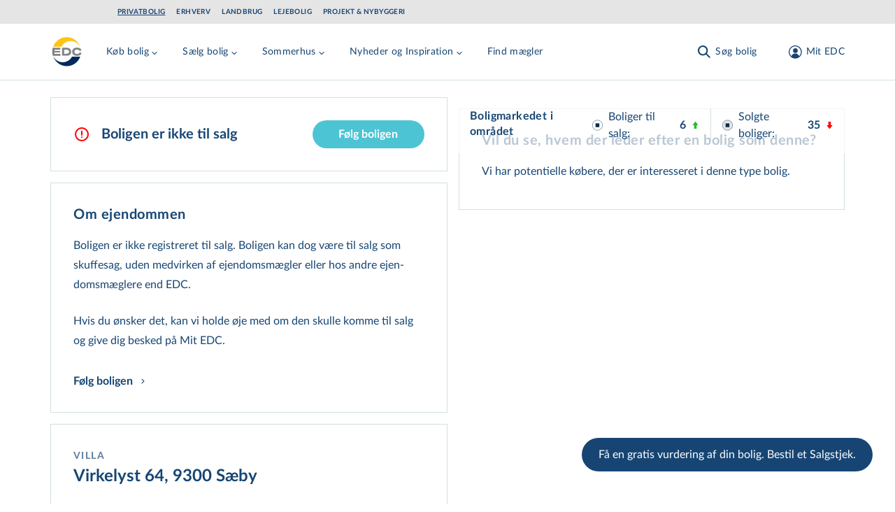

--- FILE ---
content_type: text/html; charset=utf-8
request_url: https://www.edc.dk/alle-boliger/villa/9300-saeby/virkelyst-64/
body_size: 65266
content:
<!DOCTYPE html>
<html lang="da">

<head>
    <!-- Google Tag Manager -->
<script>!function(){"use strict";function e(e){return function(e){for(var t=0,r=document.cookie.split(";");t<r.length;t++){var n=r[t].split("=");if(n[0].trim()===e)return n[1]}}(e)}function t(e){return localStorage.getItem(e)}function r(e){return window[e]}function n(e,t){var r=document.querySelector(e);return t?null==r?void 0:r.getAttribute(t):null==r?void 0:r.textContent}!function(o,i,a,c,u,l,s,v,d,f,g){var E,I,m,T;try{I=d&&(m=navigator.userAgent,(T=new RegExp("Version/([0-9._]+)(.*Mobile)?.*Safari.*").exec(m))&&parseFloat(T[1])>=16.4)?function(o,i,a){void 0===i&&(i="");var c={cookie:e,localStorage:t,jsVariable:r,cssSelector:n},u=Array.isArray(i)?i:[i];if(o&&c[o])for(var l=c[o],s=0,v=u;s<v.length;s++){var d=v[s],f=a?l(d,a):l(d);if(f)return f}else console.warn("invalid uid source",o)}(d,"_m_cookie",""):void 0}catch(e){console.error(e)}var _=o;_[c]=_[c]||[],_[c].push({"gtm.start":(new Date).getTime(),event:"gtm.js"});var p=i.getElementsByTagName(a)[0],A=I?"&bi="+encodeURIComponent(I):"",N=i.createElement(a),D=I?"kp"+v:v,R=!I&&s?s:"https://ss.edc.dk";N.async=!0,N.src=R+"/"+D+".js?id=GTM-PSRJZ7J"+A,null===(E=p.parentNode)||void 0===E||E.insertBefore(N,p)}(window,document,"script","dataLayer",0,0,"","lgsycyjg","cookie")}();</script>
<!-- End Google Tag Manager -->

    <meta charset="utf-8">
<title>villa: Virkelyst 64, 9300 S&#xE6;by, EDC Lars Jensen - EDC Boligindeks</title>
<meta name="viewport" content="width=device-width, initial-scale=1.0" />
<meta name="msapplication-TileColor" content="#2b5797">
<meta name="theme-color" content="#ffffff">
<meta name="description" content="Se BBR oplysninger p&#xE5; Virkelyst 64, 9300 S&#xE6;by. I EDCs boligindeks findes BBR oplysninger p&#xE5; samtlige boliger i Danmark.">
<link rel="canonical" href="https://www.edc.dk/alle-boliger/villa/9300-saeby/virkelyst-64/" />
<link rel="apple-touch-icon" sizes="180x180" href="/apple-touch-icon.png">
<link rel="manifest" href="/site.webmanifest">
<link rel="mask-icon" color="#5bbad5" href="/safari-pinned-tab.svg">
    <meta name="robots" content="index, follow">
<meta property="og:type" content="website" />
<meta property="og:site_name" content="Ejendomsm&#xE6;gler - EDC er Danmarks st&#xF8;rste ejendomsm&#xE6;glerk&#xE6;de" />
<meta property="og:url" content="https://www.edc.dk/alle-boliger/villa/9300-saeby/virkelyst-64/" />
<meta property="og:title" content="" />
<meta name="twitter:card" content="summary_large_image" />
<meta name="twitter:title" content="" />
    <meta property="og:description" content="villa: Virkelyst 64, 9300 S&#xE6;by, EDC Lars Jensen - EDC Boligindeks" />
    <meta name="twitter:description" content="villa: Virkelyst 64, 9300 S&#xE6;by, EDC Lars Jensen - EDC Boligindeks" />



    <link rel="preload" href="/assets/fonts/LatoLatin-Regular.woff2" as="font" type="font/woff2" crossOrigin="anonymous">
<link rel="preload" href="/assets/fonts/LatoLatin-Bold.woff2" as="font" type="font/woff2" crossOrigin="anonymous">
<link rel="preload" href="/assets/fonts/Manus-subset.woff2" as="font" type="font/woff2" crossOrigin="anonymous">
<link rel="preload" as="style" href="/assets/entry-client-e6d37691.css">
<link rel="stylesheet" type="text/css" href="/assets/entry-client-e6d37691.css">
<script type="module" src="/assets/entry-client.e4548ce4.js"></script>
<link rel="modulepreload" href="/assets/Footer.1769084560391.js">
<link rel="modulepreload" href="/assets/HtmlText.1769084560391.js">
<link rel="modulepreload" href="/assets/Image.1769084560391.js">
<link rel="modulepreload" href="/assets/image-helpers.1769084560391.js">
<link rel="modulepreload" href="/assets/screens.1769084560391.js">
<link rel="modulepreload" href="/assets/hyphenation.1769084560391.js">
<link rel="modulepreload" href="/assets/HyphenatedText.1769084560391.js">
<link rel="modulepreload" href="/assets/Sprite.1769084560391.js">
<link rel="modulepreload" href="/assets/AnimateHeight.1769084560391.js">
<link rel="modulepreload" href="/assets/LazyAnimatePresence.1769084560391.js">
<link rel="modulepreload" href="/assets/LazyMotionFeatures.1769084560391.js">
<link rel="modulepreload" href="/assets/index.1769084560391.js">
<link rel="modulepreload" href="/assets/index.17690845603912.js">
<link rel="modulepreload" href="/assets/warn-once.1769084560391.js">
<link rel="modulepreload" href="/assets/useMedia.1769084560391.js">
<link rel="modulepreload" href="/assets/Header.1769084560391.js">
<link rel="modulepreload" href="/assets/GlobalHeader.1769084560391.js">
<link rel="modulepreload" href="/assets/useDimensions.1769084560391.js">
<link rel="modulepreload" href="/assets/useIsomorphicLayoutEffect.1769084560391.js">
<link rel="modulepreload" href="/assets/index.17690845603915.js">
<link rel="modulepreload" href="/assets/ResizeObserver.1769084560391.js">
<link rel="modulepreload" href="/assets/NotificationBanner.1769084560391.js">
<link rel="modulepreload" href="/assets/transition.1769084560391.js">
<link rel="modulepreload" href="/assets/render.1769084560391.js">
<link rel="modulepreload" href="/assets/open-closed.1769084560391.js">
<link rel="modulepreload" href="/assets/disposables.1769084560391.js">
<link rel="modulepreload" href="/assets/use-disposables.1769084560391.js">
<link rel="modulepreload" href="/assets/dialog.1769084560391.js">
<link rel="modulepreload" href="/assets/keyboard.1769084560391.js">
<link rel="modulepreload" href="/assets/bugs.1769084560391.js">
<link rel="modulepreload" href="/assets/hidden.1769084560391.js">
<link rel="modulepreload" href="/assets/use-watch.1769084560391.js">
<link rel="modulepreload" href="/assets/description.1769084560391.js">
<link rel="modulepreload" href="/assets/use-outside-click.1769084560391.js">
<link rel="modulepreload" href="/assets/disclosure.1769084560391.js">
<link rel="modulepreload" href="/assets/use-resolve-button-type.1769084560391.js">
<link rel="modulepreload" href="/assets/fetch-json.1769084560391.js">
<link rel="modulepreload" href="/assets/useMutation.esm.1769084560391.js">
<link rel="modulepreload" href="/assets/MediaQuery.1769084560391.js">
<link rel="modulepreload" href="/assets/UserDialog.1769084560391.js">
<link rel="modulepreload" href="/assets/index.17690845603916.js">
<link rel="modulepreload" href="/assets/state.1769084560391.js">
<link rel="modulepreload" href="/assets/index.esm.1769084560391.js">
<link rel="modulepreload" href="/assets/FormFields.1769084560391.js">
<link rel="modulepreload" href="/assets/Input.1769084560391.js">
<link rel="modulepreload" href="/assets/FormError.1769084560391.js">
<link rel="modulepreload" href="/assets/useId.1769084560391.js">
<link rel="modulepreload" href="/assets/Checkbox.1769084560391.js">
<link rel="modulepreload" href="/assets/EmailInput.1769084560391.js">
<link rel="modulepreload" href="/assets/validation-rules.1769084560391.js">
<link rel="modulepreload" href="/assets/index.17690845603918.js">
<link rel="modulepreload" href="/assets/Signup.1769084560391.js">
<link rel="modulepreload" href="/assets/utils.1769084560391.js">
<link rel="modulepreload" href="/assets/Wizard.1769084560391.js">
<link rel="modulepreload" href="/assets/FormTitle.1769084560391.js">
<link rel="modulepreload" href="/assets/usePrevious.1769084560391.js">
<link rel="modulepreload" href="/assets/PasswordInput.1769084560391.js">
<link rel="modulepreload" href="/assets/FormSubmissionError.1769084560391.js">
<link rel="modulepreload" href="/assets/ApiErrorMessage.1769084560391.js">
<link rel="modulepreload" href="/assets/PickAgencyInput.1769084560391.js">
<link rel="modulepreload" href="/assets/useQuery.esm.1769084560391.js">
<link rel="modulepreload" href="/assets/useBaseQuery.esm.1769084560391.js">
<link rel="modulepreload" href="/assets/comboBoxElements.1769084560391.js">
<link rel="modulepreload" href="/assets/use-tracked-pointer.1769084560391.js">
<link rel="modulepreload" href="/assets/match-sorter.esm.1769084560391.js">
<link rel="modulepreload" href="/assets/extends.1769084560391.js">
<link rel="modulepreload" href="/assets/ZipCodeInput.1769084560391.js">
<link rel="modulepreload" href="/assets/PhoneNumberInput.1769084560391.js">
<link rel="modulepreload" href="/assets/Disclaimer.1769084560391.js">
<link rel="modulepreload" href="/assets/ConsentInput.1769084560391.js">
<link rel="modulepreload" href="/assets/FullNameInput.1769084560391.js">
<link rel="modulepreload" href="/assets/FormContainer.1769084560391.js">
<link rel="modulepreload" href="/assets/Modal.1769084560391.js">
<link rel="modulepreload" href="/assets/ForgotPasswordForm.1769084560391.js">
<link rel="modulepreload" href="/assets/ConfirmedSubmitMessage.1769084560391.js">
<link rel="modulepreload" href="/assets/EmailStep.1769084560391.js">
<link rel="modulepreload" href="/assets/atomStorageKeys.1769084560391.js">
<link rel="modulepreload" href="/assets/useMenuCounter.1769084560391.js">
<link rel="modulepreload" href="/assets/popover.1769084560391.js">
<link rel="modulepreload" href="/assets/downshift.esm.1769084560391.js">
<link rel="modulepreload" href="/assets/index.17690845603914.js">
<link rel="modulepreload" href="/assets/tslib.es6.1769084560391.js">
<link rel="modulepreload" href="/assets/useLockBodyScroll.1769084560391.js">
<link rel="modulepreload" href="/assets/index.176908456039111.js">
<link rel="modulepreload" href="/assets/getZipCodeParam.1769084560391.js">
<link rel="modulepreload" href="/assets/useSearchParams.1769084560391.js">
<link rel="modulepreload" href="/assets/Logo.1769084560391.js">
<link rel="modulepreload" href="/assets/local-agency-pages-tabs-menu.1769084560391.js">
<link rel="icon" type="image/svg+xml" href="/assets/favicon.svg">

    
</head>
<body class="theme-privat">
<div id="app-banner"></div>

<!-- Google Tag Manager (noscript) -->
<noscript><iframe src="https://ss.edc.dk/ns.html?id=GTM-PSRJZ7J" height="0" width="0" style="display:none;visibility:hidden"></iframe></noscript>
<!-- End Google Tag Manager (noscript) -->

<div id="root" class="grid min-h-screen grid-rows-layout">
    <header data-module="Header" class="sticky top-0 lg:top-[-2.125rem] max-w-screen z-40" data-id="089a8488d7986468"><a href="#main" class="skip-link focus-outline z-50 mx-auto max-w-screen-xl bg-secondary-light p-4 text-center">Gå til hovedindhold</a><div class="hidden bg-grey erhverv:bg-primary lg:flex lg:items-center"><div class=" gap-4 overflow-x-auto bg-grey erhverv:bg-primary container grid grid-cols-12 items-center md:px-6 lg:px-8"><ul class="col-span-12 flex flex-row flex-wrap py-3 md:col-span-10 lg:col-start-2 lg:py-2"><li><a href="/" class="focus-outline block py-1 px-2 text-primary hover:text-hover hover:opacity-100 erhverv:text-secondary erhverv:hover:text-white text-xs font-bold uppercase leading-none tracking-wider md:px-0 lg:text-xxs mr-4 underline">Privatbolig</a></li><li><a href="/erhverv/" class="focus-outline block py-1 px-2 text-primary hover:text-hover hover:opacity-100 erhverv:text-secondary erhverv:hover:text-white text-xs font-bold uppercase leading-none tracking-wider md:px-0 lg:text-xxs mr-4 opacity-50 lg:opacity-100">Erhverv</a></li><li><a href="/landbrug/" class="focus-outline block py-1 px-2 text-primary hover:text-hover hover:opacity-100 erhverv:text-secondary erhverv:hover:text-white text-xs font-bold uppercase leading-none tracking-wider md:px-0 lg:text-xxs mr-4 opacity-50 lg:opacity-100">Landbrug</a></li><li><a href="/leje/" class="focus-outline block py-1 px-2 text-primary hover:text-hover hover:opacity-100 erhverv:text-secondary erhverv:hover:text-white text-xs font-bold uppercase leading-none tracking-wider md:px-0 lg:text-xxs mr-4 opacity-50 lg:opacity-100">Lejebolig</a></li><li><a href="/projekt/" class="focus-outline block py-1 px-2 text-primary hover:text-hover hover:opacity-100 erhverv:text-secondary erhverv:hover:text-white text-xs font-bold uppercase leading-none tracking-wider md:px-0 lg:text-xxs opacity-50 lg:opacity-100">Projekt &amp; Nybyggeri</a></li></ul></div></div><div style="transform:translateY(undefined) translateZ(0)"><div class="bg-white text-primary md:border-b md:border-secondary-dusty"><div class="container pr-2 lg:pr-8 flex items-start justify-between py-4"><div class="flex w-fit lg:mr-8" style="min-height:48px;min-width:48px"><a href="/" class="focus-outline inline-block align-middle" aria-label="Private"><svg width="48" height="48" viewBox="0 0 48 48" focusable="false" class="h-12 w-12"><path fill="#FFF" d="M23.824.003C10.668.003.004 10.668.004 23.824c0 13.156 10.664 23.821 23.82 23.821s23.821-10.665 23.821-23.82C47.645 10.667 36.98.002 23.825.002z"></path><path fill="#808285" d="M16.87 29.586v-11.29h5.794c1.138 0 2.017.052 2.69.208.673.103 1.293.362 1.81.621.829.466 1.45 1.14 1.915 1.968.466.88.673 1.864.673 3.004 0 1.087-.207 2.02-.621 2.848a4.063 4.063 0 01-1.863 1.864c-.517.31-1.086.466-1.707.621-.62.104-1.604.156-2.897.156h-5.795zm5.225-8.648h-2.328v5.955h2.328c1.655 0 2.845-.207 3.57-.673.724-.466 1.138-1.191 1.138-2.227 0-1.036-.414-1.76-1.19-2.279-.776-.57-1.966-.776-3.518-.776zm15.727 8.855c-2.12 0-3.725-.518-4.863-1.502-1.138-1.035-1.707-2.485-1.707-4.35 0-1.812.62-3.262 1.81-4.298s2.898-1.553 5.07-1.553c2.122 0 3.829.414 4.967 1.45.414.362.724.828.931 1.398.156.466.31.984.26 1.553h-3.105c-.052-.31-.103-.466-.362-.725-.259-.31-.88-.621-1.345-.725a7.661 7.661 0 00-1.604-.155c-1.086 0-1.914.155-2.535.725-.62.57-.88 1.45-.88 2.434 0 .984.31 1.812.88 2.33.569.518 1.449.673 2.587.673.62 0 1.19 0 1.707-.103.414-.104.828-.207 1.138-.466.362-.311.517-.673.57-1.243h3.103c0 1.398-.414 2.537-1.397 3.21-1.241.984-2.948 1.347-5.225 1.347zM6.678 18.297h7.656v2.64H6.057c-.104.57-.155 1.192-.207 1.761h8.07v2.383H5.799c.052.621.104 1.19.207 1.812h8.485v2.745H3.47a21.02 21.02 0 01-.776-5.697v-1.45c.103-1.398.31-2.796.673-4.143v-.207l3.31.156z"></path><path fill="#FEC315" d="M23.35 3.091c8.974 0 16.615 5.9 19.487 14.116-2.513-5.056-7.692-8.585-13.59-8.585-5.743 0-10.717 3.265-13.332 8.111H4.017C6.992 8.78 14.53 3.091 23.35 3.091"></path><path fill="#002A5C" d="M42.837 30.914c-2.974 7.976-10.513 13.643-19.333 13.643-8.974 0-16.615-5.877-19.487-14.116 2.564 5.09 7.744 8.554 13.641 8.554 5.744 0 10.77-3.254 13.333-8.081h11.846z"></path></svg></a></div><nav class="flex h-full w-full items-center justify-end md:justify-between"><div class="flex h-full items-center overflow-hidden lg:-ml-1 lg:pl-1" style="min-height:48px"><div class="hidden items-center lg:flex xl:hidden"><button class="focus-outline mr-2 hidden p-2 hover:text-hover sm:pl-0 lg:inline-block xl:hidden" aria-label="Menu" data-testid="menu-tablet"><svg width="24" height="24" viewBox="0 0 24 24" focusable="false"><g fill="currentColor"><path d="M4.222 2.808l16.97 16.97-1.414 1.414-16.97-16.97z" class="burger-top !origin-center"></path><path d="M4.222 2.808l16.97 16.97-1.414 1.414-16.97-16.97z" class="burger-middle !origin-center"></path><path d="M2.808 19.778l16.97-16.97 1.414 1.414-16.97 16.97z" class="burger-bottom !origin-center"></path></g></svg></button><div style="overflow:visible;white-space:normal"></div></div><div class="hidden whitespace-nowrap xl:block"><div style="opacity:1;white-space:normal;transform:translateX(none) translateZ(0)"><div><div class="mr-4 inline-block lg:mr-8" data-headlessui-state=""><button class="focus-outline py-2 text-sm tracking-wide text-primary hover:text-hover" data-attr="menu-button" type="button" aria-expanded="false" data-headlessui-state=""><span class="flex items-center">Køb bolig<svg class="mt-1 h-4 w-4 transition-transform duration-200"><use xlink:href="/assets/sprites-91357f84.svg#arrow-menu-down"></use></svg></span></button></div><div class="mr-4 inline-block lg:mr-8" data-headlessui-state=""><button class="focus-outline py-2 text-sm tracking-wide text-primary hover:text-hover" data-attr="menu-button" type="button" aria-expanded="false" data-headlessui-state=""><span class="flex items-center">Sælg bolig<svg class="mt-1 h-4 w-4 transition-transform duration-200"><use xlink:href="/assets/sprites-91357f84.svg#arrow-menu-down"></use></svg></span></button></div><div class="mr-4 inline-block lg:mr-8" data-headlessui-state=""><button class="focus-outline py-2 text-sm tracking-wide text-primary hover:text-hover" data-attr="menu-button" type="button" aria-expanded="false" data-headlessui-state=""><span class="flex items-center">Sommerhus<svg class="mt-1 h-4 w-4 transition-transform duration-200"><use xlink:href="/assets/sprites-91357f84.svg#arrow-menu-down"></use></svg></span></button></div><div class="mr-4 inline-block lg:mr-8" data-headlessui-state=""><button class="focus-outline py-2 text-sm tracking-wide text-primary hover:text-hover" data-attr="menu-button" type="button" aria-expanded="false" data-headlessui-state=""><span class="flex items-center">Nyheder og Inspiration<svg class="mt-1 h-4 w-4 transition-transform duration-200"><use xlink:href="/assets/sprites-91357f84.svg#arrow-menu-down"></use></svg></span></button></div><a class="focus-outline mr-4 inline-block py-2 text-sm tracking-wide text-primary hover:text-hover lg:mr-8" href="/ejendomsmaegler/">Find mægler</a></div></div></div></div><div style="overflow:visible" class="block grow"></div><div class="shrink-0 transition-opacity duration-200"><div><div class="flex space-x-2 md:mx-0 md:space-x-8"><div class="hidden lg:flex"><button class="focus-outline h-full p-2 active:text-hover md:px-0 md:hover:text-hover" aria-label="Søg bolig"><span class="flex items-center text-sm leading-none tracking-wide"><svg class="h-6 w-6 md:mr-1"><use xlink:href="/assets/sprites-91357f84.svg#search"></use></svg><span class="hidden whitespace-pre md:inline">Søg bolig</span></span></button></div><div class="lg:hidden"><button class="focus-outline h-full p-2 active:text-hover md:px-0 md:hover:text-hover" aria-label="Søg bolig"><span class="flex items-center text-sm leading-none tracking-wide"><svg class="h-6 w-6 md:mr-1"><use xlink:href="/assets/sprites-91357f84.svg#search"></use></svg><span class="hidden whitespace-pre md:inline">Søg bolig</span></span></button></div><button class="focus-outline h-full p-2 active:text-hover md:px-0 md:hover:text-hover" aria-label="Mit EDC"><span class="flex items-center text-sm leading-none tracking-wide"><svg class="h-6 w-6 lg:ml-2.5 lg:mr-1"><use xlink:href="/assets/sprites-91357f84.svg#profile"></use></svg><span class="hidden whitespace-pre md:inline">Mit EDC</span></span></button><button class="focus-outline p-2 lg:hidden" aria-label="Menu" data-testid="menu-mobile"><svg width="24" height="24" viewBox="0 0 24 24" focusable="false"><g fill="currentColor"><path d="M4.222 2.808l16.97 16.97-1.414 1.414-16.97-16.97z" class="burger-top !origin-center"></path><path d="M4.222 2.808l16.97 16.97-1.414 1.414-16.97-16.97z" class="burger-middle !origin-center"></path><path d="M2.808 19.778l16.97-16.97 1.414 1.414-16.97 16.97z" class="burger-bottom !origin-center"></path></g></svg></button></div></div></div></nav></div></div></div></header><script type="application/json">{"logoLink":{"href":"/","label":"Private"},"divisions":[{"href":"/","label":"Privatbolig","active":true},{"href":"/erhverv/","label":"Erhverv"},{"href":"/landbrug/","label":"Landbrug"},{"href":"/leje/","label":"Lejebolig"},{"href":"/projekt/","label":"Projekt & Nybyggeri"}],"menuItems":[{"title":"Køb bolig","categories":[{"title":"Køb af bolig","links":[{"href":"/bolig/villa/","label":"Villa","target":"_blank"},{"href":"/bolig/andelsbolig/","label":"Andelsbolig"},{"href":"/bolig/ejerlejlighed/","label":"Ejerlejlighed"},{"href":"/bolig/raekkehus/","label":"Rækkehus"},{"href":"/bolig/villalejlighed/","label":"Villalejlighed","target":"_blank"},{"href":"/bolig/landejendom/","label":"Landejendom"}]},{"title":"Øvrige","links":[{"href":"https://www.edc.dk/bolig/sommerhus/","label":"Sommerhus"},{"href":"/bolig/fritidsgrund/","label":"Fritidsgrund"},{"href":"/bolig/helaarsgrund/","label":"Helårsgrund"},{"href":"/koeb-bolig/projektbolig-grunde/","label":"Projektbolig- og grunde"}]},{"title":"Hjælp til køb","links":[{"href":"/koeb-bolig/saadan-koeber-du/","label":"Sådan køber du","target":"_blank"},{"href":"/koeb-bolig/koeberkartotek/","label":"Køberkartotek"},{"href":"/koeb-bolig/koeberraadgivning/","label":"Køberrådgivning"},{"href":"/koeb-bolig/foraeldrekoeb/","label":"Forældrekøb"},{"href":"/koeb-bolig/andelsbolig/","label":"Andelsbolig"},{"href":"/koeb-bolig/laan-og-finansiering/","label":"Lån og finansiering"},{"href":"/koeb-bolig/forsikring/","label":"Forsikring"},{"href":"/koeb-bolig/koeb-i-udlandet/","label":"Køb i udlandet"}]}],"cta":{"description":"Søg blandt alle boliger i Danmark. \nSe de nyeste først.","link":{"href":"/soeg/?pageNr=1&sort=26","label":"Søg blandt alle boliger til salg"},"buttonColor":"primary-blue","buttonSize":"secondary","blockAlignment":"center"}},{"title":"Sælg bolig","categories":[{"title":"Salg af bolig","links":[{"href":"/saelg-bolig/saadan-saelger-du/","label":"Sådan sælger du"},{"href":"/saelg-bolig/bestil-salgstjek/","label":"Bestil Salgstjek"},{"href":"/saelg-bolig/salg-i-udlandet/","label":"Salg i udlandet"},{"href":"/saelg-bolig/faa-et-kvikestimat/","label":"Få et kvikestimat"},{"href":"/saelg-bolig/solgte-ejendomme/","label":"Boligindeks"}]},{"title":"Hjælp til salg","links":[{"href":"/saelg-bolig/salgsproces/","label":"Salgsproces"},{"href":"/koebermatch/","label":"Købermatch"},{"href":"/saelg-bolig/projektraadgivning/","label":"Projektrådgivning"},{"href":"/saelg-bolig/fordele-med-edc/","label":"Fordele med EDC"},{"href":"/koeb-bolig/forsikring/","label":"Forsikring"}]}],"cta":{"description":"Overvejer du at sælge og vil vide, hvad din bolig er værd?","link":{"href":"/saelg-bolig/bestil-salgstjek/","label":"Bestil Salgstjek"},"buttonColor":"aqua","buttonSize":"primary","blockAlignment":"center"}},{"title":"Sommerhus","categories":[{"title":"Sommerhuse","links":[{"href":"/bolig/sommerhus/","label":"Køb sommerhus"},{"href":"/sommerhuse/saelg-dit-sommerhus/","label":"Sælg dit sommerhus"},{"href":"/sommerhuse/lej-et-sommerhus/","label":"Lej et sommerhus"},{"href":"/sommerhuse/udlej-dit-sommerhus/","label":"Udlej dit sommerhus"}]}],"cta":{"description":"Søg blandt alle sommerhuse i Danmark. Se de nyeste først.","link":{"href":"/soeg/?pageNr=1&ejd-typer=5,6&sort=26","label":"Søg blandt alle sommerhuse"},"buttonColor":"aqua","buttonSize":"secondary","blockAlignment":"center"}},{"title":"Nyheder og Inspiration","categories":[{"title":"Nyheder og Inspiration","links":[{"href":"/om-edc/nyt-fra-edc/nyhedsbrev/","label":"Nyhedsbrev"},{"href":"/nyhedsartikler/","label":"Nyhedsartikler"},{"href":"/boliginspiration/","label":"Boliginspiration"},{"href":"/salgspriser/","label":"Historiske salgspriser"}]}]},{"title":"Find mægler","link":{"href":"/ejendomsmaegler/","label":"Find mægler"}}],"login":{"returnUrl":"/alle-boliger/villa/9300-saeby/virkelyst-64/","openOnLoad":false,"headline":"Login på Mit EDC","description":"På Mit EDC får du adgang til en masse fordele, når du søger efter en ny bolig eller skal sælge","isActiveForm":false,"moduleName":"Login","hide":false},"signup":{"config":{"id":"7f88b7ae-4b56-4d40-b8c2-c9842f2ed5f2","formId":2956},"consents":[{"name":"CommercialConsent","required":false,"label":"Ja tak, EDC må kontakte mig med tilbud og informationer relateret til ejendomsmarkedet.","checked":false,"disabled":false},{"name":"NewsLetterSubscribe","required":false,"label":"Ja tak, jeg ønsker EDC's nyhedsbrev om ejendomsmarkedet.","checked":false,"disabled":false}],"disclaimer":{"disclaimerTextShort":"<p><br>Jeg giver samtykke til, at EDC-gruppen må anvende mine oplysninger til at kontakte mig med nyheder, informationer, tilbud og markedsføring af ydelser inden for ejendomsrelaterede områder via elektronisk post, herunder e-mail og sms, telefon eller brev. EDC-gruppen videregiver ikke mine oplysninger til tredjemand, og samtykket kan altid tilbagekaldes via <a href=\"mailto:edc@edc.dk\">e-mail</a>.</p>","disclaimerTextLong":"<p><br>EDC-gruppen består af EDC-gruppen a/s, EDC-partner a/s, EDC-holding a/s, Feriepartner Danmark A/S samt de ejendomsmæglerfirmaer og feriehusudlejningsfirmaer, som udgør en del af EDC-kæden og/eller Feriepartner Danmark-kæden.&nbsp;Det er kun selskaberne i EDC-gruppen, som må dele dine oplysninger med hinanden, ligesom det kun er selskaberne i EDC-gruppen, som må kontakte dig, medmindre du specifikt har givet samtykke til kontakt fra EDC-gruppens samarbejdspartnere. Vores nyheder, informationer, tilbud og markedsføring vil især være henvendt til personer, der påtænker at sælge, købe eller udleje en bolig.</p>\n<p>Kommer der fremover andre relevante produktgrupper eller nye måder at kommunikere på, kan EDC-gruppen benytte dette samtykke til at orientere dig og spørge dig, om du ønsker at opdatere dit samtykke eller dine data. EDC-gruppen videregiver ikke dine kontaktoplysninger til personer eller selskaber udenfor EDC-gruppen, medmindre du har givet en forudgående specifik tilladelse hertil.</p>\n<p>Læs yderligere information om, hvordan EDC-gruppen behandler dine <a href=\"/om-edc/politikker/privatlivspolitik/\" title=\"Privatlivspolitik\">personoplysninger</a>. Yderligere information om EDC-kæden kan læses på&nbsp;<a rel=\"noopener\" href=\"/om-edc/\" target=\"_blank\" title=\"Om EDC\">www.edc.dk/om-edc</a>&nbsp;og yderligere information om Feriepartner Danmark-kæden kan læses på&nbsp;<a rel=\"noopener\" href=\"http://www.feriepartner.dk/om-os/\" target=\"_blank\" title=\"Læs mere om feriepartner.dk\">www.feriepartner.dk/om-os/</a>.</p>\n<p>Hvis du ønsker information om de data, EDC-gruppen har om dig og mulighed for at opdatere dine data, kan du henvende dig via <a href=\"mailto:edc@edc.dk\">e-mail</a>.</p>"},"confirmationHeadline":"Tak!","confirmationDescription":"Du er nu oprettet og logget ind. Du har fået en mail med yderligere oplysninger.","contactInfoHeadline":"Tilmeld Mit EDC","contactInfoDescription":"Angiv dine kontaktinformationer","pickAgencyDescription":"Vælg din mægler","emailAndPasswordHeadline":"Tilmeld Mit EDC","emailAndPasswordDescription":"Angiv din mail og ønsket password","features":[{"description":"Samlet overblik over din ejendomshandel","image":{"src":"https://www.edc.dk/media/epkbmdtt/magnifying-glass-chart-light.svg?v=1d909788f112010","alt":""}},{"description":"Adgang til køberkartotek","image":{"src":"https://www.edc.dk/media/a52ajq2x/koeberkartotek.svg?v=1dc36d7e9525d70","alt":""}},{"description":"Attraktive fordele og rabatter","image":{"src":"https://www.edc.dk/media/xgpg5hh3/stars-light.svg?v=1d909788aa7f990","alt":""}}],"moduleName":"Signup","hide":false},"search":{"caseSearchUrl":"/soeg/"},"searchQueryKeys":{"polygonarea":"n-omr","municipal":"kommune","zipcode":"postnr","citylocation":"stednavn","streetname":"vej","agency":"maegler"},"searchIdKey":"searchId","savedSearchesUrl":"/mit-edc/gemte-soegninger/","buyersProfileFormId":"","fixedHeader":false,"forgotPassword":{"config":{"id":"160a4756-fb80-4cd0-8cb4-d9857d287e39","formId":3263,"view":"embedded"},"confirmationHeadline":"Sådan! ","confirmationDescription":"<p>Vi har sendt en mail med din nye adgangskode til Mit EDC.</p>\n<p>Din adgangskode er sendt til: <strong>$email</strong></p>","forgotPasswordHeadline":"Har du glemt din adgangskode?","forgotPasswordDescription":"<p>Indtast din mail og få tilsendt en ny adgangskode.</p>","moduleName":"ForgotPasswordForm","hide":false},"paramsToClearOnAuthorization":["auth","ReturnUrl","customerCaseId"],"notification":"","resultCountTitleTemplate":"$resultCount af $totalCount boliger","centeredContent":true,"moduleName":"Header","hide":false}</script>
    <main id="main" class="max-w-screen">
        <div class="mb-14 mt-6 md:mb-30">
    <section data-layout="splitview" class="container md:grid md:grid-cols-12 md:gap-4">
        <div class="md:md-0 mb-14 space-y-4 md:col-span-12 md:grid md:grid-cols-12 md:space-y-0 md:space-x-4 md:pb-16">
            <div class="space-y-4 md:col-span-6">
                	<div data-module="BbrFollowEstate" data-id="918675c4fe9b359b"><!--$--><div class="items-center justify-between space-y-6 border border-secondary-dusty px-6 py-8 align-middle sm:flex sm:space-y-0 sm:px-8"><span class="mr-2 flex space-x-4 sm:items-center"><svg class="mt-1 h-6 w-6 md:mt-0"><use xlink:href="/assets/sprites-91357f84.svg#icon-exclamation-circle"></use></svg><h2 class="text-lg font-bold">Boligen er ikke til salg</h2></span></div><!--/$--></div><script type="application/json">{"isFavorite":false,"address":"Virkelyst 64","zipCode":"9300","city":"Sæby","estateId":"c47d56fb-bd90-4925-9e10-9050a9cfe7b9","followUnfollowFormId":"3185","disableUnfollow":true,"moduleName":"BbrFollowEstate","hide":false,"translations":{"bbr":{"guesstimate.geomaticPriceC":"Sammenlignenlige boliger i området","salesPriceHistoryForm.estateTypes.all":"Alle boligtyper","soldEstatesListSort.squareMeterPriceDesc":"Pris per m2","soldEstatesListSort.houseNumber":"Husnr (Lav-Høj)","soldEstatesListSort.addressDesc":"Adresse (Å-A)","information.unit":"Enhed","unfollowEstate":"Følg ikke ejendommen","guesstimate.publicValuation":"Offentlig vurdering","priceChart.source":"Kilde: Boligsiden.dk","estateNotForSale":"Boligen er ikke til salg","soldEstatesListCard.salesDateLabel":"Salgsdato","guesstimate.adjustPriceLabel":"Justér pris","salesHistory.salesType":"Handelsform","register":"Tilmeld","soldEstatesListCard.salesPriceLabel":"Pris","guesstimate.geomaticPriceA":"Beregnet ud fra flere prisvariabler","soldEstatesListCard.seeEstateDetailsButton":"Se boligoplysninger","guesstimate.adjustPriceButton":"Ret pris","information.cadastre":"Matrikel","soldEstatesListSort.deedValue":"Pris (Lav-Høj)","soldEstatesListSort.salesPeriod":"Salgsperiode (Lav-Høj)","salesHistory.title":"Salgshistorik","priceChart.offerPriceLabel":"Udbudspris","information.extraBuildings":"Anden bygning","soldEstatesListSort.salesPeriodDesc":"Salgsperiode (Høj-Lav)","soldEstatesListSort.deedValueDesc":"Pris (Høj-Lav)","soldEstatesListCard.evaluationGroundLabel":"Grundværdi","soldEstatesListSort.addressAsc":"Adresse (A-Å)","estateCard.salesPrice":"Salgspris","guesstimate.adjustPriceTitle":"Er dette din bolig?","priceChart.headline":"Prisudvikling","salesHistoryChart.headline":"Salgshistorik","followEstate":"Følg boligen","soldEstatesListCard.evaluationEstateLabel":"Vurdering","information.estate":"Ejendom","showMap":"Vis kort","guesstimate.description":"Estimatet indeholder en betydelig usikkerhed, da de angivne priser ikke er et udtryk for en vurdering fra en EDC-ejendomsmægler. Er du ejer af boligen, kan du tilføje din egen pris, uanset om den er et skøn eller en pris, du har fået sat af din ejendomsmægler. Du har også mulighed for helt at fjerne priserne. \n\nBeregningsgrundlaget for de estimerede priser er vist nedenfor:","guesstimate.priceSold":"Salgspris fra salg d. {{date}}","guesstimate.priceEstimate":"Estimeret prisspænd","soldEstatesListSort.streetName":"Vejnavn","showList":"Vis liste","soldEstatesListSort.livingArea":"Aktuel m2 (Lav-Høj)","priceChart.salesPriceLabel":"Salgspris","soldEstatesListCard.evaluationYearLabel":"År","soldEstatesListSort.livingAreaDesc":"Aktuel m2 (Høj-Lav)","soldEstatesListSort.sortByTitle":"Sorter efter","information.valuation":"Offentlig vurdering","findAddress":"Indtast din adresse","guesstimate.ownerPrice":"Pris oplyst af ejer","marketMap.propertiesForSale":"Boliger til salg","guesstimate.geomaticWeightedPrice":"Vægtet gennemsnitspris","marketMap.title":"Boligmarkedet i området","guesstimate.calculatedM2Price":"Beregnet ud fra gns. kvm pris i området","soldEstatesListSort.estateTypeNameAsc":"Ejendomstype (A-Å)","priceChart.sortingOptionsTitle":"Filtrering","salesHistory.salesDate":"Salgsdato","soldEstatesListSort.houseNumberDesc":"Husnr (Høj-Lav)","guesstimate.adjustPriceDescription":"Rammer de automatisk beregnede priser ikke rigtigt, kan du tilføje dit eget skøn eller en pris, du har fået af din ejendomsmægler. Du kan også fjerne det automatisk beregnede prisspænd.","guesstimate.removePriceLabel":"Fjern pris","soldEstatesListSort.estateType":"Ejendomstype (A-Å)","marketMap.propertiesSold":"Solgte boliger","priceChart.offerAndDemand":"Udbudspris og salgspris pr. kvm","information.building":"Bygning","salesHistory.salesPrice":"Salgspris","guesstimate.notAvailable":"Der er ingen prisestimater tilgængelige for denne ejendom","contactOwnerSubmitButtonLabel":"Send min foresprørgsel på denne bolig","guesstimate.expandButton":"Se beregningsgrundlag","soldEstatesListCard.salesTypeLabel":"Salgstype","guesstimate.geomaticPriceB":"Prognose for handelspriser","guesstimate.lastSeenPrice":"Sidst set på nettet {{date}}","priceChart.availableEstates":"Antal boliger i udbud","soldEstatesListSort.estateTypeNameDesc":"Ejendomstype (Å-A)","priceChart.timeOnMarket":"Salgstid"}}}</script>
	<div data-module="BbrCtaBoxText" data-id="926bb80c8dce7d0f"><!--$--><div class="content-container content-grid grid-view-grid grid-cols-6 gap-4 lg:grid-cols-12"><article class="lg:grid-view-col-12 col-span-6 flex flex-col md:col-span-4 md:col-start-2 lg:col-span-6 lg:col-start-4"><div class="grow p-6 py-8 sm:px-8 text-primary bg-white border border-secondary-dusty"><h2 class="mb-1 whitespace-pre-wrap break-words sm:mb-4"><span class="style-h3 text-lg">Om ejendommen</span></h2><div class="prose break-words leading-relaxed tracking-normal"><p>Boligen er ikke registreret til salg. Boligen kan dog være til salg som skuffesag, uden medvirken af ejendomsmægler eller hos andre ejen­doms­mæg­le­re end EDC. </p><p>Hvis du ønsker det, kan vi holde øje med om den skulle komme til salg og give dig besked på Mit EDC.</p></div><div class="pt-6"><a href="#form=3185" class=" flex items-center space-x-2 text-base font-bold"><span>Følg boligen</span><svg class="h-3 w-3 transition-transform group-hover:translate-x-1"><use xlink:href="/assets/sprites-91357f84.svg#arrow-right"></use></svg></a></div></div></article></div><!--/$--></div><script type="application/json">{"title":"Om ejendommen","body":"<p>Boligen er ikke registreret til salg. Boligen kan dog være til salg som skuffesag, uden medvirken af ejendomsmægler eller hos andre ejendomsmæglere end EDC. </p>\n<p>Hvis du ønsker det, kan vi holde øje med om den skulle komme til salg og give dig besked på Mit EDC.</p>","link":{"href":"#form=3185","label":"Følg boligen"},"theme":"white","moduleName":"BbrCtaBoxText","hide":false}</script>
	<div data-module="BbrPriceGuesstimate" data-id="46cbb256dde2527c"><!--$--><div class="border border-secondary-dusty px-6 py-8 sm:px-8"><span class="text-sm font-bold uppercase tracking-widest text-primary-dusty">Villa</span><h2 class="text-xl font-bold">Virkelyst 64, 9300 Sæby</h2><hr class="my-6 border-secondary-dusty"/><h3 class="mb-4 text-lg font-bold">Estimeret prisspænd: 1.350.000 - 2.255.000 kr.</h3><button class="flex items-center space-x-1.5 text-primary"><svg class="h-3 w-3"><use xlink:href="/assets/sprites-91357f84.svg#plus"></use></svg><span>Se beregningsgrundlag</span></button><div class="overflow-hidden" aria-expanded="false" style="height:0"><p class="prose my-6 leading-7 text-primary-dusty">Estimatet indeholder en betydelig usikkerhed, da de angivne priser ikke er et udtryk for en vurdering fra en EDC-ejendomsmægler. Er du ejer af boligen, kan du tilføje din egen pris, uanset om den er et skøn eller en pris, du har fået sat af din ejendomsmægler. Du har også mulighed for helt at fjerne priserne. 

Beregningsgrundlaget for de estimerede priser er vist nedenfor:</p><dl class="mb-6 grid w-full grid-cols-1 gap-y-1.5 text-primary-dusty sm:grid-cols-2"><dt>Beregnet ud fra flere prisvariabler</dt><dd class="font-bold text-primary sm:text-right">2.255.000 kr.</dd><dt>Prognose for handelspriser</dt><dd class="font-bold text-primary sm:text-right">1.350.000 kr.</dd><dt>Vægtet gennemsnitspris</dt><dd class="font-bold text-primary sm:text-right">1.870.000 kr.</dd><dt>Beregnet ud fra gns. kvm pris i området</dt><dd class="font-bold text-primary sm:text-right">2.230.000 kr.</dd><dt>Offentlig vurdering</dt><dd class="font-bold text-primary sm:text-right">2.000.000 kr.</dd></dl><a tabindex="0" class="flex cursor-pointer items-center space-x-2 text-primary" href="/saelg-bolig/forklaring-paa-prisspaend/" label="Forklaring på prisspænd" target="_blank"><span>Forklaring på prisspænd</span><svg class="h-3 w-3 translate-y-[1px]"><use xlink:href="/assets/sprites-91357f84.svg#arrow-right"></use></svg></a></div><hr class="my-6 border-secondary-dusty"/><h3 class="mb-3 font-bold">Er dette din bolig?</h3><p class="leading-7 text-primary-dusty">Rammer de automatisk beregnede priser ikke rigtigt, kan du tilføje dit eget skøn eller en pris, du har fået af din ejendomsmægler. Du kan også fjerne det automatisk beregnede prisspænd.</p><div class="mt-6 flex items-center space-x-10"><a class="font-sans font-bold transition-colors focus-outline inline-flex items-center justify-center rounded-full text-center text-base py-4 px-4 min-w-[200px]  bg-primary text-white hover:bg-hover erhverv:text-business-gold-light w-full sm:w-auto flex-row" href="#form=3189">Ret pris</a></div></div><!--/$--></div><script type="application/json">{"estateTypeName":"Villa","address":"Virkelyst 64, 9300 Sæby","readMoreLink":{"href":"/saelg-bolig/forklaring-paa-prisspaend/","label":"Forklaring på prisspænd","target":"_blank"},"adjustPriceLink":{"href":"#form=3189","label":"Edit or remove"},"showEstimatedPrices":true,"price":{"value":1350000,"unitText":"kr.","description":"1.350.000 - 2.255.000 kr."},"publicValuation":2000000,"calculatedM2Price":2230000,"geomaticWeightedPrice":1870000,"geomaticPriceA":2255000,"geomaticPriceB":1350000,"moduleName":"BbrPriceGuesstimate","hide":false,"translations":{"bbr":{"guesstimate.geomaticPriceC":"Sammenlignenlige boliger i området","salesPriceHistoryForm.estateTypes.all":"Alle boligtyper","soldEstatesListSort.squareMeterPriceDesc":"Pris per m2","soldEstatesListSort.houseNumber":"Husnr (Lav-Høj)","soldEstatesListSort.addressDesc":"Adresse (Å-A)","information.unit":"Enhed","unfollowEstate":"Følg ikke ejendommen","guesstimate.publicValuation":"Offentlig vurdering","priceChart.source":"Kilde: Boligsiden.dk","estateNotForSale":"Boligen er ikke til salg","soldEstatesListCard.salesDateLabel":"Salgsdato","guesstimate.adjustPriceLabel":"Justér pris","salesHistory.salesType":"Handelsform","register":"Tilmeld","soldEstatesListCard.salesPriceLabel":"Pris","guesstimate.geomaticPriceA":"Beregnet ud fra flere prisvariabler","soldEstatesListCard.seeEstateDetailsButton":"Se boligoplysninger","guesstimate.adjustPriceButton":"Ret pris","information.cadastre":"Matrikel","soldEstatesListSort.deedValue":"Pris (Lav-Høj)","soldEstatesListSort.salesPeriod":"Salgsperiode (Lav-Høj)","salesHistory.title":"Salgshistorik","priceChart.offerPriceLabel":"Udbudspris","information.extraBuildings":"Anden bygning","soldEstatesListSort.salesPeriodDesc":"Salgsperiode (Høj-Lav)","soldEstatesListSort.deedValueDesc":"Pris (Høj-Lav)","soldEstatesListCard.evaluationGroundLabel":"Grundværdi","soldEstatesListSort.addressAsc":"Adresse (A-Å)","estateCard.salesPrice":"Salgspris","guesstimate.adjustPriceTitle":"Er dette din bolig?","priceChart.headline":"Prisudvikling","salesHistoryChart.headline":"Salgshistorik","followEstate":"Følg boligen","soldEstatesListCard.evaluationEstateLabel":"Vurdering","information.estate":"Ejendom","showMap":"Vis kort","guesstimate.description":"Estimatet indeholder en betydelig usikkerhed, da de angivne priser ikke er et udtryk for en vurdering fra en EDC-ejendomsmægler. Er du ejer af boligen, kan du tilføje din egen pris, uanset om den er et skøn eller en pris, du har fået sat af din ejendomsmægler. Du har også mulighed for helt at fjerne priserne. \n\nBeregningsgrundlaget for de estimerede priser er vist nedenfor:","guesstimate.priceSold":"Salgspris fra salg d. {{date}}","guesstimate.priceEstimate":"Estimeret prisspænd","soldEstatesListSort.streetName":"Vejnavn","showList":"Vis liste","soldEstatesListSort.livingArea":"Aktuel m2 (Lav-Høj)","priceChart.salesPriceLabel":"Salgspris","soldEstatesListCard.evaluationYearLabel":"År","soldEstatesListSort.livingAreaDesc":"Aktuel m2 (Høj-Lav)","soldEstatesListSort.sortByTitle":"Sorter efter","information.valuation":"Offentlig vurdering","findAddress":"Indtast din adresse","guesstimate.ownerPrice":"Pris oplyst af ejer","marketMap.propertiesForSale":"Boliger til salg","guesstimate.geomaticWeightedPrice":"Vægtet gennemsnitspris","marketMap.title":"Boligmarkedet i området","guesstimate.calculatedM2Price":"Beregnet ud fra gns. kvm pris i området","soldEstatesListSort.estateTypeNameAsc":"Ejendomstype (A-Å)","priceChart.sortingOptionsTitle":"Filtrering","salesHistory.salesDate":"Salgsdato","soldEstatesListSort.houseNumberDesc":"Husnr (Høj-Lav)","guesstimate.adjustPriceDescription":"Rammer de automatisk beregnede priser ikke rigtigt, kan du tilføje dit eget skøn eller en pris, du har fået af din ejendomsmægler. Du kan også fjerne det automatisk beregnede prisspænd.","guesstimate.removePriceLabel":"Fjern pris","soldEstatesListSort.estateType":"Ejendomstype (A-Å)","marketMap.propertiesSold":"Solgte boliger","priceChart.offerAndDemand":"Udbudspris og salgspris pr. kvm","information.building":"Bygning","salesHistory.salesPrice":"Salgspris","guesstimate.notAvailable":"Der er ingen prisestimater tilgængelige for denne ejendom","contactOwnerSubmitButtonLabel":"Send min foresprørgsel på denne bolig","guesstimate.expandButton":"Se beregningsgrundlag","soldEstatesListCard.salesTypeLabel":"Salgstype","guesstimate.geomaticPriceB":"Prognose for handelspriser","guesstimate.lastSeenPrice":"Sidst set på nettet {{date}}","priceChart.availableEstates":"Antal boliger i udbud","soldEstatesListSort.estateTypeNameDesc":"Ejendomstype (Å-A)","priceChart.timeOnMarket":"Salgstid"}}}</script>
	<div data-module="BbrCtaBoxText" data-id="130d67c353a59993"><!--$--><div class="content-container content-grid grid-view-grid grid-cols-6 gap-4 lg:grid-cols-12"><article class="lg:grid-view-col-12 col-span-6 flex flex-col md:col-span-4 md:col-start-2 lg:col-span-6 lg:col-start-4"><div class="grow p-6 py-8 sm:px-8 text-primary bg-secondary-dusty"><h2 class="mb-1 whitespace-pre-wrap break-words sm:mb-4"><span class="style-h3 text-lg">Er du interesseret i denne bolig?  </span></h2><div class="prose break-words leading-relaxed tracking-normal"><p>Har du fundet din drømmebolig, der desværre ikke er til salg, kan vi kontakte ejeren for at høre om mulighederne for et køb. Nogle gange kan den rette køber på det rette tidspunkt være lige det, der skal til, og den kontakt vil vi gerne være med til at formidle.</p></div></div><a href="#form=3184" class="focus-outline flex justify-between py-5 px-8 group transition-colors text-primary bg-secondary-light hover:bg-secondary hover:text-white erhverv:bg-business-brand-gold erhverv:hover:bg-business-gold-light erhverv:text-business-brand-blue px-6"><span class="font-bold tracking-wide">Få kontakt til ejeren</span><svg class="h-6 w-6 flex-none transition-transform group-hover:translate-x-1"><use xlink:href="/assets/sprites-91357f84.svg#arrow-right"></use></svg></a></article></div><!--/$--></div><script type="application/json">{"title":"Er du interesseret i denne bolig?  ","body":"<p>Har du fundet din drømmebolig, der desværre ikke er til salg, kan vi kontakte ejeren for at høre om mulighederne for et køb. Nogle gange kan den rette køber på det rette tidspunkt være lige det, der skal til, og den kontakt vil vi gerne være med til at formidle.</p>","link":{"href":"#form=3184","label":"Få kontakt til ejeren"},"theme":"dusty-aqua","moduleName":"BbrCtaBoxText","hide":false}</script>

            </div>
            <div class="space-y-4 md:col-span-6">
                	<div data-module="BbrMarketDataMap" data-id="bcbb6c79053e159f"><!--$--><div class="relative w-full border border-secondary-dusty p-6 py-8 sm:px-8 xl:aspect-1 xl:border-0 xl:bg-grey xl:p-0"><div class="z-20 gap-y-0 bg-white/70 md:grid xl:absolute xl:top-0 xl:flex xl:w-full xl:p-4"><h2 class="style-h3 mb-6 md:mb-4 lg:text-base xl:mb-0">Boligmarkedet i området</h2><span class="lg:flex-1"></span><div class="flex h-full flex-col space-y-2 lg:flex-row lg:space-x-4 lg:space-y-0"><div class="flex items-center space-x-2 lg:border-r lg:border-secondary-dusty lg:pr-4"><svg class="h-4 w-4"><use xlink:href="/assets/sprites-91357f84.svg#estate-for-sale-pin"></use></svg><div class="flex items-center">Boliger til salg<!-- -->:<span class="mx-2 font-bold">6</span><svg class="h-3 w-3 -rotate-90 text-[#2bbc25]"><use xlink:href="/assets/sprites-91357f84.svg#thick-arrow"></use></svg></div></div><div class="flex items-center space-x-2"><svg class="h-4 w-4"><use xlink:href="/assets/sprites-91357f84.svg#estate-sold-pin"></use></svg><div class="flex items-center">Solgte boliger<!-- -->:<span class="mx-2 font-bold">35</span><svg class="h-3 w-3 rotate-90 text-[#f00]"><use xlink:href="/assets/sprites-91357f84.svg#thick-arrow"></use></svg></div></div></div></div></div><!--/$--></div><script type="application/json">{"estateId":"c47d56fb-bd90-4925-9e10-9050a9cfe7b9","address":"Virkelyst 64","mapConfig":{"viamapToken":"eyJkcGZ4IjogImVkYyIsICJyZWYiOiAiRWRjLmRrIHJlbGF1bmNoIDIwMjIgUHJvZHVjdGlvbiIsICJwYXIiOiAiZWRjIiwgInByaXZzIjogInIxWjByMEYwazZCdFdxUWNPVXlrQi95NlNVcEp2MlFiZ3lYZXRxNEhZNFhPLzNZclcwK0s5dz09In0.e3L8qiZ0lPN94u3s/6ryJi+eCc9Vv6raqKn8TyWNCDq4p2XkMkfZRxtp48E0Zme7SQYlnFq3vYK0dhCjhIbXzw","centerLatitude":57.3267481536924,"centerLongitude":10.50169763204855,"zoomDefault":11,"clusterMaxZoom":18},"maxItems":500,"maxDistance":500,"propertiesSoldCount":35,"propertiesForSaleCount":6,"moduleName":"BbrMarketDataMap","hide":false,"translations":{"bbr":{"guesstimate.geomaticPriceC":"Sammenlignenlige boliger i området","salesPriceHistoryForm.estateTypes.all":"Alle boligtyper","soldEstatesListSort.squareMeterPriceDesc":"Pris per m2","soldEstatesListSort.houseNumber":"Husnr (Lav-Høj)","soldEstatesListSort.addressDesc":"Adresse (Å-A)","information.unit":"Enhed","unfollowEstate":"Følg ikke ejendommen","guesstimate.publicValuation":"Offentlig vurdering","priceChart.source":"Kilde: Boligsiden.dk","estateNotForSale":"Boligen er ikke til salg","soldEstatesListCard.salesDateLabel":"Salgsdato","guesstimate.adjustPriceLabel":"Justér pris","salesHistory.salesType":"Handelsform","register":"Tilmeld","soldEstatesListCard.salesPriceLabel":"Pris","guesstimate.geomaticPriceA":"Beregnet ud fra flere prisvariabler","soldEstatesListCard.seeEstateDetailsButton":"Se boligoplysninger","guesstimate.adjustPriceButton":"Ret pris","information.cadastre":"Matrikel","soldEstatesListSort.deedValue":"Pris (Lav-Høj)","soldEstatesListSort.salesPeriod":"Salgsperiode (Lav-Høj)","salesHistory.title":"Salgshistorik","priceChart.offerPriceLabel":"Udbudspris","information.extraBuildings":"Anden bygning","soldEstatesListSort.salesPeriodDesc":"Salgsperiode (Høj-Lav)","soldEstatesListSort.deedValueDesc":"Pris (Høj-Lav)","soldEstatesListCard.evaluationGroundLabel":"Grundværdi","soldEstatesListSort.addressAsc":"Adresse (A-Å)","estateCard.salesPrice":"Salgspris","guesstimate.adjustPriceTitle":"Er dette din bolig?","priceChart.headline":"Prisudvikling","salesHistoryChart.headline":"Salgshistorik","followEstate":"Følg boligen","soldEstatesListCard.evaluationEstateLabel":"Vurdering","information.estate":"Ejendom","showMap":"Vis kort","guesstimate.description":"Estimatet indeholder en betydelig usikkerhed, da de angivne priser ikke er et udtryk for en vurdering fra en EDC-ejendomsmægler. Er du ejer af boligen, kan du tilføje din egen pris, uanset om den er et skøn eller en pris, du har fået sat af din ejendomsmægler. Du har også mulighed for helt at fjerne priserne. \n\nBeregningsgrundlaget for de estimerede priser er vist nedenfor:","guesstimate.priceSold":"Salgspris fra salg d. {{date}}","guesstimate.priceEstimate":"Estimeret prisspænd","soldEstatesListSort.streetName":"Vejnavn","showList":"Vis liste","soldEstatesListSort.livingArea":"Aktuel m2 (Lav-Høj)","priceChart.salesPriceLabel":"Salgspris","soldEstatesListCard.evaluationYearLabel":"År","soldEstatesListSort.livingAreaDesc":"Aktuel m2 (Høj-Lav)","soldEstatesListSort.sortByTitle":"Sorter efter","information.valuation":"Offentlig vurdering","findAddress":"Indtast din adresse","guesstimate.ownerPrice":"Pris oplyst af ejer","marketMap.propertiesForSale":"Boliger til salg","guesstimate.geomaticWeightedPrice":"Vægtet gennemsnitspris","marketMap.title":"Boligmarkedet i området","guesstimate.calculatedM2Price":"Beregnet ud fra gns. kvm pris i området","soldEstatesListSort.estateTypeNameAsc":"Ejendomstype (A-Å)","priceChart.sortingOptionsTitle":"Filtrering","salesHistory.salesDate":"Salgsdato","soldEstatesListSort.houseNumberDesc":"Husnr (Høj-Lav)","guesstimate.adjustPriceDescription":"Rammer de automatisk beregnede priser ikke rigtigt, kan du tilføje dit eget skøn eller en pris, du har fået af din ejendomsmægler. Du kan også fjerne det automatisk beregnede prisspænd.","guesstimate.removePriceLabel":"Fjern pris","soldEstatesListSort.estateType":"Ejendomstype (A-Å)","marketMap.propertiesSold":"Solgte boliger","priceChart.offerAndDemand":"Udbudspris og salgspris pr. kvm","information.building":"Bygning","salesHistory.salesPrice":"Salgspris","guesstimate.notAvailable":"Der er ingen prisestimater tilgængelige for denne ejendom","contactOwnerSubmitButtonLabel":"Send min foresprørgsel på denne bolig","guesstimate.expandButton":"Se beregningsgrundlag","soldEstatesListCard.salesTypeLabel":"Salgstype","guesstimate.geomaticPriceB":"Prognose for handelspriser","guesstimate.lastSeenPrice":"Sidst set på nettet {{date}}","priceChart.availableEstates":"Antal boliger i udbud","soldEstatesListSort.estateTypeNameDesc":"Ejendomstype (Å-A)","priceChart.timeOnMarket":"Salgstid"},"cases":{"business.cta.contactUs":"Kontakt os","button.readMorePrivate":"Læs mere om boligen","map.hospital":"Hospital","sort.cashPriceChangeDescending":"Prisændring - faldende","business.case_one":"ejendom","tag.silentCase":"DiskretSalg","tag.rentContractSigned":"Lejekontrakt underskrevet","map.train":"Tog","projectCases.noResults":"Ingen resultater","map.travelTime":"Rejsetid","deedType.familyTrade":"Familiehandel","button.readMore":"Læs mere om boligen","projectCases.inaugurationDate":"Indflytning","fact.yearRebuilt":"Ombygget","button.showFloorplan":"Vis plantegning","fact.associationContribution":"Bidrag til forening","carousel.noData":"Der er ingen boliger/ejendomme i den valgte kategori eller kommune","search.showMap":"Vis kort","fact.grossRentMonth":"Månedlig bruttoleje","card.openHouseIntervalWithRegistration":"Åbent hus med tilmelding {{dateStart, dMMM}} {{dateStart, kMM}} - {{ dateEnd, kMM }}","fact.antenna":"Antenne pris","fact.usageType3":"Alternativ anvendelse 2","fact.rentAdjustmentText":"Lejeregulering","municipality.taxAverage":"Landsgennemsnit","fact.petsAllowed":"Husdyr tilladt","bodil.yearlyEmissionSaving":"Årlig CO2 besparelse","fact.projectDateTakeover":"Ledig fra d. {{date, dMMMYYYY}}","estateType.Ejerlejlighed_one":"Ejerlejlighed","fact.taxesEstate":"Ejendomsskatter","fact.projectEstatesLeft":"{{active}} ud af {{total}} boliger tilbage","button.openHouseSignUp":"Tilmeld åbent hus","municipality.schoolCount":"Antal folkeskoler","fact.taxesYear":"Ejendomsskatter (år)","card.businessClasificationSaleAndLease":"Sale-& Lease-back","sort.squareMeterRentYearAscending":"Leje pr. m² - stigende","fact.returnsPercentage":"Afkast","carousel.previous":"Forrige","sort.addressAscending":"Adresse - A til Å","button.readMoreCase2":"Læs hele sagsbeskrivelsen","general.priceChange":"Prisudvikling","noAddress":"Ingen adresse","price.priceAdjustment":"Prisjustering","sort.squareMeterPriceAscending":"m² pris - stigende","agriculture.case_one":"grund","map.metro":"Metro","private.case_other":"boliger","fact.caseSegmentType":"Segmenttype","tag.bidVignetLink":"klik her","finance.downPayment":"Udbetaling","fact.tradeType":"Handelstype","button.readMoreRental":"Læs mere om boligen","fact.numberOfFloors":"Antal etager","fact.areaBusiness":"Erhvervsareal","fact.rooms":"Rum/værelser","fact.storeArea":"Butiksareal","map.showMatrikel":"Vis matrikler","search.SearchSimilarProperties":"Søg lignende ejendomme","button.stopVideo":"Stop Video","fact.laundryRoom":"Vaskerum","map.doctor":"Læge","business.cta.getSalesInput":"Hent sagspræsentation","map.hideMatrikel":"Skjul matrikler","projectCases.blueprint":"Plantegning","projectCases.sort.takeOverDate":"Indflytningsdato","card.rooms":"{{count}} rum","fact.estateLandValue":"Grundværdi","municipality.classQuotient":"Gns. klassekvotient","fact.areaConstructed":"Bebygget","sort.marketingType1Ascending":"Ejendomstype - A til Å","projectCases.view.rent-notAvailable":"Ikke til leje","projectCases.seeMore":"Se flere boliger","map.daycare":"Daginstitution/Vuggestue","sort.rentIncomeFactorAscending":"Lejefaktor - stigende","projectCases.rentPrice":"Pris pr. md.","tag.viewCountMonth_one":"{{count}} visning den seneste måned","business.cta.bookViewing":"Bestil fremvisning","estateType.Villalejlighed_one":"Villalejlighed","projectCases.sort.monthlyOwnerExpenses_desc":"Ejerudgifter (høj-lav)","business.cta.giveBid":"Giv et bud","sort.rentYearAscending":"Årlig leje - stigende","municipality.title":"Fakta om {{name}} ({{count, number}} indbyggere)","search.SearchSimilarEstates":"Søg lignende boliger","fact.caseType":"Sagstype","fact.consumptionOther":"Andre beløb","projectCases.view.sale-notAvailable":"Solgt","sort.rentIncomeFactorDescending":"Lejefaktor - faldende","projectCases.viewFilterLabel":"Vis:","sort.energyRatingAscending":"Energimærke - stigende","fact.businessOperationCost":"Driftsudgifter","fact.businessRentalCostM2":"Årlig leje pr. m2","fact.elevator":"Elevator","fact.taxDiscountSubheading":"Ved overdragelse før 31. december 2023","sort.areaHabitableAscending":"Boligareal - stigende","sort.squareMeterGrossRentYearAscending":"Årlig bruttoleje - stigende","fact.estateValue":"Ejendomsværdi","fact.deposit":"Depositum","card.businessPrice":"Pris {{price}}","municipality.permille":"{{count, number}} ‰","fact.caseNumber":"Sagsnr.","sort.resultCountLabel":"{{count}} resultater","fact.tradeTypeDescription":"Salgstype","projectCases.view.sale-available":"Til salg","fact.consumptionWater":"Aconto Vandudgift","button.contact":"Kontakt","tag.newCase":"Nyhed","tag.viewCountWeek_one":"{{count}} visning den seneste uge","fact.rentIncomeFactor":"Lejefaktor","cta.getSalesInput":"Hent salgsopstilling","fact.areaWeighted":"Vægtet areal","finance.net":"Netto (ex. ejerudgifter)","fact.priceWithLandTaxText":"Pris","fact.electricityPaymentText":"Elektricitet","fact.address":"Adresse","fact.consumptionOperation":"Årlige driftsudgifter","card.businessClasificationInvestment":"Investering","sort.zipcodeDescending":"Postnummer - faldende","fact.energyRating":"Energimærke","fact.taxesRenovation":"Renovation m.v.","municipality.crownsPerMonth":"{{count, number}} kr./md.","fact.roofTerrace":"Tagterasse","fact.prePaidRentType":"Forudbetalt leje","fact.cashPriceChange":"Prisudvikling","button.readLessPrivate":"Læs mindre om boligen","fact.squareMeterConsumptionOperationPrice":"Årlige driftsudgifter pr m²","fact.dateTakeover":"Overtagelsesdato","sort.zipcodeAscending":"Postnummer - stigende","button.signUp":"Tilmeld","fact.internetConnectionType":"Internet type","sort.yearBuiltAscending":"Byggeår - stigende","fact.businessReturnPercentage":"Afkast","button.showPriceChange":"Vis historik","municipality.kindergarten":"Børnehave 3-5 år","fact.id":"Id","projectCases.monthlyCost":"Ejerudgifter","fact.areaBasement":"Kælder","projectCases.sort.rooms_desc":"Rum (høj-lav)","municipality.grundskyldAverage":"Landsgennemsnit","card.openHouseFromTo":"Åbent hus {{dateStart, dMMM}} {{dateStart, kMM}} - {{ dateEnd, kMM }}","sort.areaFloorDescending":"Etageareal - faldende","button.expand":"Udvid visning","tag.rented":"Udlejet","fact.doorPhone":"Dørtelefon","bodil.investment":"Investering","fact.rentPeriod":"Lejeperiode","sort.squareMeterRentYearDescending":"Leje pr. m² - faldende","fact.usageType1":"Anvendelse","fact.caseClassification":"Sagsklassificering","fact.tenantUnTerminationPeriodText":"Uopsigelighed fra lejer","sort.areaLandDescending":"Grundareal - faldende","fact.yearBuilt":"Byggeår","bodil.yearlySaving":"Årlig besparelse","card.businessClasificationProject":"Projektejendom","tag.buy":"Køb","fact.productionArea":"Produktionsareal","button.showGallery":"Vis galleri","sort.yearBuiltDescending":"Byggeår - faldende","estateType.Villa_one":"Villa","projectCases.sort.price":"Pris (lav-høj)","sort.cashPriceDescending":"Kontantpris - faldende","fact.tradeTypeName":"Handelstype","estateType.Helårsgrund_other":"Helårsgrunde","fact.usageType2":"Alternativ anvendelse 1","facilities.label":"Faciliteter","fact.price":"Pris","sort.refrainAmountAscending":"Afståelsesbeløb - stigende","fact.outsideMaintenanceText":"Udvendig vedligeholdelse","sort.grossRentYearDescending":"Bruttoleje per år - faldende","fact.groundArea":"Grundareal","cta.giveBid":"Giv et bud","sort.buyersClubDefault":"Køber og lejerkartotek - Sortering","card.projectSale":"Projektsag","fact.consumptionHeating":"Aconto Varmeudgifter","price.otherPrices":"Se andre salgspriser på {{streetName}}","fact.cooperativeTechnicalPrice":"Teknisk pris","fact.squareMeterPrice":"Pris/m²","button.readLessBusiness":"Læs mindre om ejendommen","button.priceHistoryLink":"Historik for prisudvikling","bodil.forbehold":"Forbehold","fact.businessRentalCost":"Årlig leje","municipality.childCare":"Pasningstakster","sort.salesPeriodAscending":"Liggetid - stigende","tag.contractSigned":"Købsaftale underskrevet","card.businessTender":"I licitation {{price}}","fact.insuranceFire":"Forsikringen omfatter : Brand","button.showMap":"Vis på kort","sort.squareMeterGrossRentYearDescending":"Årlig bruttoleje - faldende","fact.divisionDescription":"Opdeling","projectCases.rooms":"Rum","map.supermarket":"Supermarked","sort.squareMeterPriceDescending":"m² pris - faldende","map.hideOrtophoto":"Skjul satellitkort","sort.edcdkSoldCasesDefault":"Solgte og udlejede sager","municipality.grundskyldPermille":"Grundskyldspromille","fact.landUnterminationPeriodText":"Uopsigelsesperiode","fact.bicycleStorage":"Cykelkælder","estateType.Andelsbolig_one":"Andelsbolig","map.showOrtophoto":"Vis satellitkort","estateType.Lejligheder_one":"Lejlighed","fact.rentMonth":"Månedlig leje","fact.businessOperationCostM2":"Driftsudgifter pr. m²","fact.prePaidRent":"Forudbetalt leje","fact.rentIncomeSquareMeter":"Årlig lejeindtægt pr m²","deedType.freeTrade":"Almindeligt frit salg","button.sharePropertyBusiness":"Del ejendom","finance.gross":"Brutto (ex. ejerudgifter)","card.openHouse":"Åbent hus {{dateStart, dMMM}} {{dateStart, kMM}}","fact.areaLand":"Grundareal","fact.salesPeriod":"Liggetid","button.sharePropertyRental":"Del bolig","card.businessClasificationCompanyTakeOver":"Selskabsovertagelse","button.sharePropertyPrivate":"Del bolig","projectCases.livingArea":"Boligareal","fact.grossRentYear":"Bruttoleje pr. år","tag.viewCountDay_one":"{{count}} visning de seneste 24 timer","map.forest":"Skov","fact.officeArea":"Kontorareal","map.poiTitle":"Interessepunkter","business.case_other":"ejendomme","business.button.showAllFacilities":"Vis alle faciliteter","sort.areaFloorAscending":"Etageareal - stigende","search.casesError":"Der skete desværre en fejl","button.imageOverview":"Billedoversigt","projectCases.areaFloor":"Grundareal","fact.squareMeterRentPrice":"Årlig leje pr. m²","facilities.exterior":"Exteriør","search.showList":"Vis liste","card.businessClasificationAll":"Alle handelstyper","sort.edcdkDefault":"Standard sortering","estateType.Rækkehus_other":"Rækkehuse","fact.ownerExpensesTotalMonthlyCoop":"Ejerudgifter pr. md.","deedType.miscTrade":"Øvrig handel","municipality.tax":"Kommuneskat","projectCases.sort.livingAreaSquareMeters_desc":"Kvm bolig (høj-lav)","fact.landlordUnTerminationPeriodText":"Uopsigelighed fra udlejer","fact.maintenanceAnnualEstimated":"Vedligeholdelse anslået","fact.estateTypeName":"Ejendomstype","card.businessClasificationUse":"Brugerejendom","projectCases.sort.propertyAreaSquareMeters":"Kvm grund (lav-høj)","button.shareProperty":"Del bolig","search.resultCount_other":"{{count, number}} boliger","projectCases.sort.available":"Status","estateType.Andelsbolig_other":"Andelsboliger","card.businessClasificationNone":"Ingen handelstype","tag.bidVignet":"Bud ønskes","sort.selectSorting":"Vælg sortering","card.projectCount":"{{active}} ud af {{total}} {{estateType}} tilbage","map.school":"Skole","projectCases.view.rent-all":"Alle","projectCases.items.label":"Boliger pr. side:","fact.sharePayment":"Forbrugsafhængig forhold","tag.viewCountTotal_other":"{{count}} visninger i alt","estateType.Fritidsgrund_other":"Fritidsgrunde","fact.terminationText":"Opsigelse","card.businessRent":"Årlig leje {{rent}}","card.businessClasificationTender":"Licitation/udbud","agriculture.case_other":"grunde","estateType.Fritidshus_one":"Fritidshus","tag.viewCountWeek_other":"{{count}} visninger den seneste uge","tag.viewCountMonth_other":"{{count}} visninger den seneste måned","bodil.linkText":"Læs mere hos Bodil Energi","card.businessTradeAndEstateType":"{{tradeType}}, {{estateType}}","bodil.beregninger":"Beregninger","sort.returnsPercentageDescending":"Afkast - faldende","deedType.auction":"Auktion","fact.refrainAmount":"Afståelse i kroner.","fact.insuranceBuilding":"Forsikringen omfatter : Bygning","fact.buildingHeatingType":"Opvarmningsform","bodil.payback":"Tilbagebetalingstid","tag.viewCountTotal_one":"{{count}} visning i alt","fact.insuranceHiddenPipes":"Forsikringen omfatter : Skjult rør","button.playVideo":"Afspil video","cta.bookViewing":"Bestil fremvisning","projectCases.status":"Status","sort.roomsDescending":"Værelser - faldende","fact.insuranceAmount":"Forsikringspræmie","business.carousel.noData":"Der er ingen ejendomme i den valgte kategori eller kommune","projectCases.price":"Pris","fact.insideMaintenanceText":"Indvendig vedligeholdelse","projectCases.sort.price_desc":"Pris (høj-lav)","fact.taxesContributionRate":"Dækningsafgift","sort.rentYearDescending":"Årlig leje - faldende","estateType.Helårsgrund_one":"Helårsgrund","sort.salesPeriodDescending":"Liggetid - faldende","map.distance":"Afstand","card.openHouseWithRegistration":"Åbent hus med tilmelding {{date, dMMM}} {{date, kMM}}","sort.openHouse1DateAscending":"Åbent hus dato - stigende","card.oneToOneShowing":"Åbent hus med tilmelding {{dateStart, dMMM}} {{dateStart, kMM}} - {{ dateEnd, kMM }}","fact.depositType_Deposit":"Depositum","estateType.Landejendom_other":"Landejendomme","fact.ownerExpensesTotalMonthly":"Ejerudgifter pr. md.","projectCases.view.sale-all":"Alle","fact.insuranceIncludes":"Forsikringen omfatter:","estateType.Lejlighed_other":"lejligheder","tag.viewCountDay_other":"{{count}} visninger de seneste 24 timer","business.button.showLessFacilities":"Vis færre faciliteter","projectCases.address":"Adresse","search.sortBy":"Sorter efter:","fact.yearBuiltRebuilt":"Byggeår / Ombygget","fact.rentYear":"Årlig leje","fact.grossRentYearSquareMeter":"Årlig bruttoleje pr. m²","case2.usefulLinksTitle":"Mere info om boligen","estateType.Rækkehus_one":"Rækkehus","municipality.daycare":"Dagpleje 0-2 år","municipality.institution":"Vuggestue 0-2 år","fact.rentIncome":"Lejeindtægt","fact.estateProtected":"Fredet ejendom","estateType.Villa_other":"Villaer","tag.newPrice":"Ny Pris","fact.yearBuildRebuilt":"Byggeår / Ombygget","map.stop":"Bus","fact.livingRooms":"Værelser","distances.label":"Afstand til","fact.areaHabitable":"Boligareal","projectCases.items.all":"Alle","sort.grossRentYearAscending":"Bruttoleje per år - stigende","fact.insuranceInsectFungus":"Forsikringen omfatter : insekt/svamp","deedType.unknown":"Ukendt handelsform","estateType.Fritidsgrund_one":"Fritidsgrund","fact.taxDiscountHeading":"{{taxDiscount}} i skatterabat","fact.energyRatingCovered":"Omfattet af energimærke","fact.abandonmentRight":"Afståelsesret","button.readLessRental":"Læs mindre om boligen","sort.areaLandAscending":"Grundareal - stigende","tag.zipCode":"Postnr.","cta.contactUs":"Kontakt os","fact.antennaType":"Antenne type","tag.isSold":"Solgt","fact.rent":"Leje","fact.prepaidRentType_PrepaidRent":"Forudbetalt leje","button.readLess":"Læs mindre om boligen","sort.rentMonthDescending":"Leje pr. måned - faldende","button.readMoreAgriculture":"Læs mere om ejendommen","card.businessClasificationOngoingCompany":"Igangværende virksomhed","general.usefulLinks":"Nyttige links","fact.areaFloor":"Etageareal","sort.refrainAmountDescending":"Afståelsesbeløb - faldende","price.sold":"Solgt","fact.vatRegistered":"Momsregistreret","map.strain":"S-Tog","estateType.Landejendom_one":"Landejendom","card.rentProjectSale":"Projektsag","projectCases.sort.address":"Adresse","fact.estateValuationYear":"Vurderingsår","search.resultCount_one":"{{count, number}} bolig","fact.depositType":"Depositum","button.readLessCase2":"Skjul sagsbeskrivelsen","fact.balcony":"Altan/terrasse","fact.internetConnection":"Internet","fact.consumptionHeatingType":"Opvarmningstype","button.sharePropertyAgriculture":"Del ejendom","estateType.Lejlighed_one":"lejlighed","estateType.Villalejlighed_other":"Villalejligheder","fact.depreciable":"Afskrivningsberettiget","fact.dateTakeoverText":"Overtagelse","facilities.technique":"Teknik","fact.livingArea":"Boligareal","business.button.openHouseSignUp":"Tilmeld åbent hus","projectCases.sort.livingAreaSquareMeters":"Kvm bolig (lav-høj)","fact.estateType":"Ejendomstype","cta.contactAgent":"Kontakt Mægler","estateType.Fritidshus_other":"Fritidshuse","button.readMoreBusiness":"Læs mere om ejendommen","map.chargingstation":"Ladestation","sort.cashPriceChangeAscending":"Prisændring - stigende","sort.cashPriceAscending":"Kontantpris - stigende","estateType.Ejerlejlighed_other":"Ejerlejligheder","projectCases.view.rent-available":"Til leje","fact.availableFrom":"Tilgængelig fra","sort.returnsPercentageAscending":"Afkast - stigende","bodil.titel":"Bodil Energi estimerer, at denne bolig kan opnå en årlig besparelse og indtjening på {{amount}} med {{type}}.","sort.areaHabitableDescending":"Boligareal - faldende","fact.source":"{{estateType}} fra {{source}}","fact.shareUsagePayment":"Forbrugsudgifter.","price.forSale":"Boligen blev sat til salg","tag.rent":"Leje","projectCases.sort.rooms":"Rum (lav-høj)","fact.subLeaseRights":"Fremlejeret","button.readLessAgriculture":"Læs mindre om ejendommen","projectCases.sort.propertyAreaSquareMeters_desc":"Kvm grund (høj-lav)","private.case_one":"bolig","facilities.interior":"Interiør","fact.consumptionWaterType":"Forbrug, vand","price.currentSalesPrice":"Nuværende salgspris","sort.rentMonthAscending":"Leje pr. måned - stigende","search.SearchSimilarProjectEstates":"Søg lignende projektboliger","fact.consumptionOperationMonth":"Månedlige driftsudgifter","fact.taxesLand":"Grundskyld","card.typeAndSource":"{{estateType}} fra {{source}}","estateType.Lejligheder_other":"Lejligheder","carousel.next":"Næste","projectCases.sort.monthlyOwnerExpenses":"Ejerudgifter (lav-høj)"}}}</script>
	<div data-module="BbrCtaBoxText" data-id="f603f7eed3ed6e70"><!--$--><div class="content-container content-grid grid-view-grid grid-cols-6 gap-4 lg:grid-cols-12"><article class="lg:grid-view-col-12 col-span-6 flex flex-col md:col-span-4 md:col-start-2 lg:col-span-6 lg:col-start-4"><div class="grow p-6 py-8 sm:px-8 text-primary bg-white border border-secondary-dusty"><h2 class="mb-1 whitespace-pre-wrap break-words sm:mb-4"><span class="style-h3 text-lg">Vil du se, hvem der leder efter en bolig som denne?</span></h2><div class="prose break-words leading-relaxed tracking-normal"><p>Vi har potentielle købere, der er interesseret i denne type bolig.</p></div></div></article></div><!--/$--></div><script type="application/json">{"title":"Vil du se, hvem der leder efter en bolig som denne?","body":"<p>Vi har potentielle købere, der er interesseret i denne type bolig.</p>","theme":"white","moduleName":"BbrCtaBoxText","hide":false}</script>

            </div>
        </div>
    </section>
    <div class="container px-0 space-y-14 md:space-y-30" data-layout="content">
        	<div data-server-module="BbrMunicipalityNumbers" class="content-container lg:px-0"><div class="md:grid md:grid-cols-8"><div class="prose no-mb col-span-8 whitespace-pre-line  mx-auto w-full border border-secondary-dusty p-6"><h3 class="style-h5 pb-4 font-bold">Fakta om Frederikshavn (57.882 indbyggere)</h3><div><div class="grid grid-cols-auto border-t border-primary-lighter py-6  last:pb-4"><svg class="mr-4 h-7 w-7 md:mr-6"><use xlink:href="/assets/sprites-91357f84.svg#house-building-duotone"></use></svg><dl class="grid grid-cols-auto gap-x-3"><dt class="style-h5 min-h-[1.5rem] font-bold">Kommuneskat</dt><dd class="style-h5 min-h-[1.5rem] whitespace-nowrap text-right font-bold">26,2%</dd><dt class="min-h-[1.5rem]">Landsgennemsnit</dt><dd class="min-h-[1.5rem] whitespace-nowrap text-right">25,4%</dd></dl></div><div class="grid grid-cols-auto border-t border-primary-lighter py-6  last:pb-4"><svg class="mr-4 h-7 w-7 md:mr-6"><use xlink:href="/assets/sprites-91357f84.svg#chart-mixed-duotone"></use></svg><dl class="grid grid-cols-auto gap-x-3"><dt class="style-h5 min-h-[1.5rem] font-bold">Grundskyldspromille</dt><dd class="style-h5 min-h-[1.5rem] whitespace-nowrap text-right font-bold">13,4</dd><dt class="min-h-[1.5rem]">Landsgennemsnit</dt><dd class="min-h-[1.5rem] whitespace-nowrap text-right">10,191</dd></dl></div><div class="grid grid-cols-auto border-t border-primary-lighter py-6  last:pb-4"><svg class="mr-4 h-7 w-7 md:mr-6"><use xlink:href="/assets/sprites-91357f84.svg#baby-carriage-duotone"></use></svg><p class="style-h5 !my-0 font-bold">Pasningstakster</p><span></span><dl class="grid grid-cols-auto gap-x-3"><dt class="min-h-[1.5rem]">Vuggestue 0-2 år</dt><dd class="min-h-[1.5rem] whitespace-nowrap text-right">3.540 kr./md.</dd><dt class="min-h-[1.5rem]">Dagpleje 0-2 år</dt><dd class="min-h-[1.5rem] whitespace-nowrap text-right">3.218 kr./md.</dd><dt class="min-h-[1.5rem]">Børnehave 3-5 år</dt><dd class="min-h-[1.5rem] whitespace-nowrap text-right">2.124 kr./md.</dd></dl></div><div class="grid grid-cols-auto border-t border-primary-lighter py-6  last:pb-4"><svg class="mr-4 h-7 w-7 md:mr-6"><use xlink:href="/assets/sprites-91357f84.svg#school-duotone"></use></svg><dl class="grid grid-cols-auto gap-x-3"><dt class="style-h5 min-h-[1.5rem] font-bold">Antal folkeskoler</dt><dd class="style-h5 min-h-[1.5rem] whitespace-nowrap text-right font-bold">11</dd><dt class="min-h-[1.5rem]">Gns. klassekvotient</dt><dd class="min-h-[1.5rem] whitespace-nowrap text-right">20,5</dd></dl></div></div></div></div></div>
	<div data-module="BbrInformation" data-id="7a1f7e0933a51297"><!--$--><section><h2 class="style-h2 mb-6 px-4 text-center sm:mb-10">BBR information om Virkelyst 64</h2><div class="container md:grid md:grid-cols-12 md:gap-4"><div class="md:col-span-5 xl:col-span-4 xl:col-start-2"><div class="border-b border-primary-lighter py-4 first:pt-0"><button class="flex w-full flex-row-reverse items-center text-left text-base font-bold transition-colors hover:text-secondary md:flex-row" aria-expanded="false" id=":7a1f7e0933a51297R0:-0"><svg class="ml-4 h-6 w-6 shrink-0 rotate-90 transition md:mr-4 md:ml-0 md:rotate-0 md:opacity-0" aria-hidden="true"><use xlink:href="/assets/sprites-91357f84.svg#arrow-right"></use></svg><span class="grow leading-relaxed transition md:mr-5 md:-ml-10">Offentlig vurdering</span></button></div><div class="border-b border-primary-lighter py-4 first:pt-0"><button class="flex w-full flex-row-reverse items-center text-left text-base font-bold transition-colors hover:text-secondary md:flex-row" aria-expanded="false" id=":7a1f7e0933a51297R0:-1"><svg class="ml-4 h-6 w-6 shrink-0 rotate-90 transition md:mr-4 md:ml-0 md:rotate-0 md:opacity-0" aria-hidden="true"><use xlink:href="/assets/sprites-91357f84.svg#arrow-right"></use></svg><span class="grow leading-relaxed transition md:mr-5 md:-ml-10">Enhed</span></button></div><div class="border-b border-primary-lighter py-4 first:pt-0"><button class="flex w-full flex-row-reverse items-center text-left text-base font-bold transition-colors hover:text-secondary md:flex-row" aria-expanded="false" id=":7a1f7e0933a51297R0:-2"><svg class="ml-4 h-6 w-6 shrink-0 rotate-90 transition md:mr-4 md:ml-0 md:rotate-0 md:opacity-0" aria-hidden="true"><use xlink:href="/assets/sprites-91357f84.svg#arrow-right"></use></svg><span class="grow leading-relaxed transition md:mr-5 md:-ml-10">Bygning</span></button></div><div class="border-b border-primary-lighter py-4 first:pt-0"><button class="flex w-full flex-row-reverse items-center text-left text-base font-bold transition-colors hover:text-secondary md:flex-row" aria-expanded="false" id=":7a1f7e0933a51297R0:-3"><svg class="ml-4 h-6 w-6 shrink-0 rotate-90 transition md:mr-4 md:ml-0 md:rotate-0 md:opacity-0" aria-hidden="true"><use xlink:href="/assets/sprites-91357f84.svg#arrow-right"></use></svg><span class="grow leading-relaxed transition md:mr-5 md:-ml-10">Ejendom</span></button></div><div class="border-b border-primary-lighter py-4 first:pt-0"><button class="flex w-full flex-row-reverse items-center text-left text-base font-bold transition-colors hover:text-secondary md:flex-row" aria-expanded="false" id=":7a1f7e0933a51297R0:-4"><svg class="ml-4 h-6 w-6 shrink-0 rotate-90 transition md:mr-4 md:ml-0 md:rotate-0 md:opacity-0" aria-hidden="true"><use xlink:href="/assets/sprites-91357f84.svg#arrow-right"></use></svg><span class="grow leading-relaxed transition md:mr-5 md:-ml-10">Matrikel</span></button></div></div></div></section><!--/$--></div><script type="application/json">{"title":"BBR information om Virkelyst 64","factCollections":[{"name":"Valuation","facts":[{"type":"Vurderingsår","value":"2022"},{"type":"Ejendomsværdi","value":"2.653.000 kr"},{"type":"Grundværdi","value":"527.000 kr"},{"type":"Stuehusværdi","value":"2.126.000 kr"}]},{"name":"Unit","facts":[{"type":"Kommunenummer","value":"813"},{"type":"Kommunenavn","value":"Frederikshavn"},{"type":"Landsejerlav","value":"0"},{"type":"Ejendomsnummer","value":"192335"},{"type":"Bygningsnummer","value":"1"},{"type":"Vejkode","value":"2915"},{"type":"Husnummer","value":"64"},{"type":"Etage","value":""},{"type":"Side/dørnr","value":""},{"type":"Anvendelse","value":"Fritliggende enfamiliehus"},{"type":"Boligtype","value":"Egentlig beboelseslejlighed med eget køkken"},{"type":"Samlet areal","value":"163 kvm"},{"type":"Areal til beboelse","value":"163 kvm"},{"type":"Areal til erhverv","value":"0 kvm"},{"type":"Antal værelser","value":"4"},{"type":"Antal værelser t. erhverv","value":"0"},{"type":"Badeforhold","value":"Badeværelse i enheden"},{"type":"Antal badeværelser","value":"2"},{"type":"Toiletforhold","value":"Vandskyllende toilet i enheden"},{"type":"Antal toiletter","value":"2"},{"type":"Køkkenforhold","value":"Eget køkken med afløb"},{"type":"Elforsyning","value":"400 V el fra værk"}]},{"name":"Building","facts":[{"type":"Bygningsnummer","value":"1"},{"type":"Anvendelseskode","value":"Fritliggende enfamiliehus"},{"type":"Antal enheder","value":"0"},{"type":"Antal værelser","value":"4"},{"type":"Opførelsesår","value":"2008"},{"type":"Årstal for seneste om/tilbygning","value":"0"},{"type":"Ydervægsmateriale","value":"Mursten"},{"type":"Tagdækningsmateriale","value":"Tagpap med stor hældning"},{"type":"Samlet bygningsareal","value":"163 kvm"},{"type":"Bebygget areal","value":"237 kvm"},{"type":"Samlet boligareal","value":"163 kvm"},{"type":"Samlet erhvervsareal","value":"0 kvm"},{"type":"Antal etager","value":"1"},{"type":"Samlet kælderareal","value":"0 kvm"},{"type":"Kælderareal m. loft under 1.25m","value":"0 kvm"},{"type":"Areal lovlig beboelse i kælder","value":"0 kvm"},{"type":"Varmeinstallation","value":"Fjernvarme/blokvarme"},{"type":"Opvarmningsmiddel","value":""},{"type":"Supplerende varmeinstallation","value":"Fjernvarme/blokvarme"},{"type":"Areal af indbygget garage","value":"49 kvm"},{"type":"Areal af carport","value":"0 kvm"},{"type":"Areal af udhus","value":"25 kvm"},{"type":"Areal af udestue el. lignende","value":"0 kvm"},{"type":"Areal affaldsrum i terrænniveau","value":"0 kvm"},{"type":"Areal der hverken benyttes til bolig eller erhverv","value":"0 kvm"},{"type":"Samlet areal af lukkede overdækninger","value":"13 kvm"}]},{"name":"Estate","facts":[{"type":"Ejerforhold","value":"Ejerforhold"},{"type":"Vandforsyning","value":""},{"type":"Afløbsforhold","value":""},{"type":"Antal bygninger","value":"1"}]},{"name":"Matrikler","facts":[{"type":"Matrikelnr.","value":"3du"},{"type":"Samlet areal","value":"1.156 kvm"},{"type":"Vej areal","value":"0 kvm"},{"type":"Ejerlav","value":"Toftlund, Volstrup"},{"type":"Zone kode","value":"551357"}]}],"salesHistory":[],"moduleName":"BbrInformation","hide":false}</script>
	<div data-server-module="BbrMarketSalesData" class="container"><h2 class="style-h2 mb-6 text-center sm:mb-10">Boligmarkedet i Sæby</h2><ul class="grid grid-cols-1 gap-y-10 text-center sm:gap-x-20 md:grid-cols-4"><li class="flex flex-col items-center"><div class="h-30 w-30 p-4"><div class="relative w-full overflow-hidden" style="padding-top:100%"><img alt="" class="object-center absolute h-full inset-0 object-contain" src="https://www.edc.dk/media/4fimyn30/house-building-thin-1.svg?v=1d909786e69e720"/></div></div><div class="style-h1 mb-2">747 boliger</div><div class="style-h5 font-normal">Boliger til salg i Sæby</div><a href="/soeg/?kommune=Frederikshavn&amp;ejd-typer=1" class="style-h5 flex cursor-pointer items-center space-x-2 font-normal text-primary"><span>Boliger til salg</span><svg class="h-3 w-3 translate-y-[2px]"><use xlink:href="/assets/sprites-91357f84.svg#arrow-right"></use></svg></a></li><li class="flex flex-col items-center"><div class="h-30 w-30 p-4"><div class="relative w-full overflow-hidden" style="padding-top:100%"><img alt="" class="object-center absolute h-full inset-0 object-contain" src="https://www.edc.dk/media/atwlrgys/coins-thin.svg?v=1d909786f4e53b0"/></div></div><div class="style-h1 mb-2">12.106 kr.</div><div class="style-h5 font-normal">Gennemsnitlig kvm-pris i Sæby</div></li><li class="flex flex-col items-center"><div class="h-30 w-30 p-4"><div class="relative w-full overflow-hidden" style="padding-top:100%"><img alt="" class="object-center absolute h-full inset-0 object-contain" src="https://www.edc.dk/media/u3vfmxuc/bell-on-thin.svg?v=1d909787326fa00"/></div></div><div class="style-h1 mb-2">189 dage</div><div class="style-h5 font-normal">Gennemsnitlig liggetid i Sæby</div></li><li class="flex flex-col items-center"><div class="h-30 w-30 p-4"><div class="relative w-full overflow-hidden" style="padding-top:100%"><img alt="" class="object-center absolute h-full inset-0 object-contain" src="https://www.edc.dk/media/cvvdazxk/arrow-trend-down-thin.svg?v=1d909786f8ac070"/></div></div><div class="style-h1 mb-2">4,91 %</div><div class="style-h5 font-normal">Gennemsnitligt prisnedslag i Sæby</div></li></ul></div>
	<div data-module="BbrPriceChart" data-id="f88b0140d5b58b36"><!--$--><div class="container"><div class="mb-4 flex justify-between"><h3 class="text-lg font-bold">Prisudvikling</h3><div class="relative flex"><button class="relative flex  text-sm" title="Filtrering" id="headlessui-listbox-button-:f88b0140d5b58b36R39:" type="button" aria-haspopup="listbox" aria-expanded="false" data-headlessui-state=""><span class="break-words text-right md:inline hidden md:inline">Udbudspris og salgspris pr. kvm</span><svg class="h-8 w-8 md:hidden"><use xlink:href="/assets/sprites-91357f84.svg#icon-filter"></use></svg><svg class="ml-2 shrink-0 text-primary w-5 h-6 hidden md:block"><use xlink:href="/assets/sprites-91357f84.svg#arrow-menu-down"></use></svg></button></div></div><div><div class="hidden md:block"><div class="relative"><div class="pointer-events-none absolute left-[15%] z-10 block h-[100%] w-[10%] bg-gradient-to-r from-white via-white transition-opacity ease-in-out md:left-[6%] md:w-[4%] opacity-100 md:opacity-0"></div><div class="pointer-events-none absolute right-0 z-10 block h-[100%] w-[10%] bg-gradient-to-l from-white via-white transition-opacity ease-in-out md:w-[4%] opacity-0"></div><div style="height:100%;width:100%;user-select:none;pointer-events:none;touch-action:none;position:relative" class="VictoryContainer"><svg width="1000" height="400" role="img" viewBox="0 0 1000 400" style="pointer-events:all;width:100%;height:100%"><g role="presentation"><line vector-effect="non-scaling-stroke" style="stroke:transparent;fill:transparent;stroke-width:1;stroke-linecap:round;stroke-linejoin:round" role="presentation" shape-rendering="auto" x1="70" x2="70" y1="25" y2="350"></line><g role="presentation"><line vector-effect="non-scaling-stroke" style="stroke:#d2dfe0;stroke-width:1;fill:none;pointer-events:painted" role="presentation" shape-rendering="auto" x1="85" x2="970" y1="303.432212465196" y2="303.432212465196"></line><text direction="inherit" dx="0" x="59" y="307.692212465196" id="chart-axis-0-tickLabels-0"><tspan x="59" dx="0" dy="0" text-anchor="end" style="fill:#5e7c9a;font-family:inherit;font-size:12px;letter-spacing:normal;padding:10px;stroke:transparent">5.000 kr.</tspan></text></g><g role="presentation"><line vector-effect="non-scaling-stroke" style="stroke:#d2dfe0;stroke-width:1;fill:none;pointer-events:painted" role="presentation" shape-rendering="auto" x1="85" x2="970" y1="210.6214749767973" y2="210.6214749767973"></line><text direction="inherit" dx="0" x="59" y="214.88147497679728" id="chart-axis-0-tickLabels-1"><tspan x="59" dx="0" dy="0" text-anchor="end" style="fill:#5e7c9a;font-family:inherit;font-size:12px;letter-spacing:normal;padding:10px;stroke:transparent">10.000 kr.</tspan></text></g><g role="presentation"><line vector-effect="non-scaling-stroke" style="stroke:#d2dfe0;stroke-width:1;fill:none;pointer-events:painted" role="presentation" shape-rendering="auto" x1="85" x2="970" y1="117.81073748839864" y2="117.81073748839864"></line><text direction="inherit" dx="0" x="59" y="122.07073748839865" id="chart-axis-0-tickLabels-2"><tspan x="59" dx="0" dy="0" text-anchor="end" style="fill:#5e7c9a;font-family:inherit;font-size:12px;letter-spacing:normal;padding:10px;stroke:transparent">15.000 kr.</tspan></text></g><g role="presentation"><line vector-effect="non-scaling-stroke" style="stroke:#d2dfe0;stroke-width:1;fill:none;pointer-events:painted" role="presentation" shape-rendering="auto" x1="85" x2="970" y1="25" y2="25"></line><text direction="inherit" dx="0" x="59" y="29.259999999999998" id="chart-axis-0-tickLabels-3"><tspan x="59" dx="0" dy="0" text-anchor="end" style="fill:#5e7c9a;font-family:inherit;font-size:12px;letter-spacing:normal;padding:10px;stroke:transparent">20.000 kr.</tspan></text></g></g><g role="presentation"><line vector-effect="non-scaling-stroke" style="stroke:#d2dfe0;fill:transparent;stroke-width:1;stroke-linecap:round;stroke-linejoin:round" role="presentation" shape-rendering="auto" x1="85" x2="970" y1="350" y2="350"></line><g role="presentation"><text direction="inherit" dx="0" x="160.16438356164383" y="371.26" id="chart-axis-1-tickLabels-0"><tspan x="160.16438356164383" dx="0" dy="0" text-anchor="middle" style="fill:#5e7c9a;font-family:inherit;font-size:12px;letter-spacing:normal;padding:10px;stroke:transparent">jan. 2025</tspan></text></g><g role="presentation"><text direction="inherit" dx="0" x="378.2825342465754" y="371.26" id="chart-axis-1-tickLabels-1"><tspan x="378.2825342465754" dx="0" dy="0" text-anchor="middle" style="fill:#5e7c9a;font-family:inherit;font-size:12px;letter-spacing:normal;padding:10px;stroke:transparent">apr. 2025</tspan></text></g><g role="presentation"><text direction="inherit" dx="0" x="598.9263698630137" y="371.26" id="chart-axis-1-tickLabels-2"><tspan x="598.9263698630137" dx="0" dy="0" text-anchor="middle" style="fill:#5e7c9a;font-family:inherit;font-size:12px;letter-spacing:normal;padding:10px;stroke:transparent">jul. 2025</tspan></text></g><g role="presentation"><text direction="inherit" dx="0" x="821.9948630136987" y="371.26" id="chart-axis-1-tickLabels-3"><tspan x="821.9948630136987" dx="0" dy="0" text-anchor="middle" style="fill:#5e7c9a;font-family:inherit;font-size:12px;letter-spacing:normal;padding:10px;stroke:transparent">okt. 2025</tspan></text></g></g><g role="presentation"><line vector-effect="non-scaling-stroke" style="stroke:#164573;stroke-opacity:0;stroke-dasharray:2;stroke-linecap:round;fill:transparent;stroke-width:1;stroke-linejoin:round" role="presentation" shape-rendering="auto" x1="85" x2="85" y1="25" y2="350"></line><g role="presentation"><text direction="inherit" dx="0" x="74" y="308.40221246519604" id="value-axis_2024-11-30T23:00:00.000Z-tickLabels-0"><tspan x="74" dx="0" dy="0" text-anchor="end" style="fill:none;font-family:&#x27;Gill Sans&#x27;, &#x27;Seravek&#x27;, &#x27;Trebuchet MS&#x27;, sans-serif;font-size:14px;letter-spacing:normal;padding:10px;stroke:transparent">5,000</tspan></text></g><g role="presentation"><text direction="inherit" dx="0" x="74" y="215.5914749767973" id="value-axis_2024-11-30T23:00:00.000Z-tickLabels-1"><tspan x="74" dx="0" dy="0" text-anchor="end" style="fill:none;font-family:&#x27;Gill Sans&#x27;, &#x27;Seravek&#x27;, &#x27;Trebuchet MS&#x27;, sans-serif;font-size:14px;letter-spacing:normal;padding:10px;stroke:transparent">10,000</tspan></text></g><g role="presentation"><text direction="inherit" dx="0" x="74" y="122.78073748839864" id="value-axis_2024-11-30T23:00:00.000Z-tickLabels-2"><tspan x="74" dx="0" dy="0" text-anchor="end" style="fill:none;font-family:&#x27;Gill Sans&#x27;, &#x27;Seravek&#x27;, &#x27;Trebuchet MS&#x27;, sans-serif;font-size:14px;letter-spacing:normal;padding:10px;stroke:transparent">15,000</tspan></text></g><g role="presentation"><text direction="inherit" dx="0" x="74" y="29.97" id="value-axis_2024-11-30T23:00:00.000Z-tickLabels-3"><tspan x="74" dx="0" dy="0" text-anchor="end" style="fill:none;font-family:&#x27;Gill Sans&#x27;, &#x27;Seravek&#x27;, &#x27;Trebuchet MS&#x27;, sans-serif;font-size:14px;letter-spacing:normal;padding:10px;stroke:transparent">20,000</tspan></text></g></g><g role="presentation"><line vector-effect="non-scaling-stroke" style="stroke:#164573;stroke-opacity:0;stroke-dasharray:2;stroke-linecap:round;fill:transparent;stroke-width:1;stroke-linejoin:round" role="presentation" shape-rendering="auto" x1="160.16438356164383" x2="160.16438356164383" y1="25" y2="350"></line><g role="presentation"><text direction="inherit" dx="0" x="149.16438356164383" y="308.40221246519604" id="value-axis_2024-12-31T23:00:00.000Z-tickLabels-0"><tspan x="149.16438356164383" dx="0" dy="0" text-anchor="end" style="fill:none;font-family:&#x27;Gill Sans&#x27;, &#x27;Seravek&#x27;, &#x27;Trebuchet MS&#x27;, sans-serif;font-size:14px;letter-spacing:normal;padding:10px;stroke:transparent">5,000</tspan></text></g><g role="presentation"><text direction="inherit" dx="0" x="149.16438356164383" y="215.5914749767973" id="value-axis_2024-12-31T23:00:00.000Z-tickLabels-1"><tspan x="149.16438356164383" dx="0" dy="0" text-anchor="end" style="fill:none;font-family:&#x27;Gill Sans&#x27;, &#x27;Seravek&#x27;, &#x27;Trebuchet MS&#x27;, sans-serif;font-size:14px;letter-spacing:normal;padding:10px;stroke:transparent">10,000</tspan></text></g><g role="presentation"><text direction="inherit" dx="0" x="149.16438356164383" y="122.78073748839864" id="value-axis_2024-12-31T23:00:00.000Z-tickLabels-2"><tspan x="149.16438356164383" dx="0" dy="0" text-anchor="end" style="fill:none;font-family:&#x27;Gill Sans&#x27;, &#x27;Seravek&#x27;, &#x27;Trebuchet MS&#x27;, sans-serif;font-size:14px;letter-spacing:normal;padding:10px;stroke:transparent">15,000</tspan></text></g><g role="presentation"><text direction="inherit" dx="0" x="149.16438356164383" y="29.97" id="value-axis_2024-12-31T23:00:00.000Z-tickLabels-3"><tspan x="149.16438356164383" dx="0" dy="0" text-anchor="end" style="fill:none;font-family:&#x27;Gill Sans&#x27;, &#x27;Seravek&#x27;, &#x27;Trebuchet MS&#x27;, sans-serif;font-size:14px;letter-spacing:normal;padding:10px;stroke:transparent">20,000</tspan></text></g></g><g role="presentation"><line vector-effect="non-scaling-stroke" style="stroke:#164573;stroke-opacity:0;stroke-dasharray:2;stroke-linecap:round;fill:transparent;stroke-width:1;stroke-linejoin:round" role="presentation" shape-rendering="auto" x1="235.32876712328766" x2="235.32876712328766" y1="25" y2="350"></line><g role="presentation"><text direction="inherit" dx="0" x="224.32876712328766" y="308.40221246519604" id="value-axis_2025-01-31T23:00:00.000Z-tickLabels-0"><tspan x="224.32876712328766" dx="0" dy="0" text-anchor="end" style="fill:none;font-family:&#x27;Gill Sans&#x27;, &#x27;Seravek&#x27;, &#x27;Trebuchet MS&#x27;, sans-serif;font-size:14px;letter-spacing:normal;padding:10px;stroke:transparent">5,000</tspan></text></g><g role="presentation"><text direction="inherit" dx="0" x="224.32876712328766" y="215.5914749767973" id="value-axis_2025-01-31T23:00:00.000Z-tickLabels-1"><tspan x="224.32876712328766" dx="0" dy="0" text-anchor="end" style="fill:none;font-family:&#x27;Gill Sans&#x27;, &#x27;Seravek&#x27;, &#x27;Trebuchet MS&#x27;, sans-serif;font-size:14px;letter-spacing:normal;padding:10px;stroke:transparent">10,000</tspan></text></g><g role="presentation"><text direction="inherit" dx="0" x="224.32876712328766" y="122.78073748839864" id="value-axis_2025-01-31T23:00:00.000Z-tickLabels-2"><tspan x="224.32876712328766" dx="0" dy="0" text-anchor="end" style="fill:none;font-family:&#x27;Gill Sans&#x27;, &#x27;Seravek&#x27;, &#x27;Trebuchet MS&#x27;, sans-serif;font-size:14px;letter-spacing:normal;padding:10px;stroke:transparent">15,000</tspan></text></g><g role="presentation"><text direction="inherit" dx="0" x="224.32876712328766" y="29.97" id="value-axis_2025-01-31T23:00:00.000Z-tickLabels-3"><tspan x="224.32876712328766" dx="0" dy="0" text-anchor="end" style="fill:none;font-family:&#x27;Gill Sans&#x27;, &#x27;Seravek&#x27;, &#x27;Trebuchet MS&#x27;, sans-serif;font-size:14px;letter-spacing:normal;padding:10px;stroke:transparent">20,000</tspan></text></g></g><g role="presentation"><line vector-effect="non-scaling-stroke" style="stroke:#164573;stroke-opacity:0;stroke-dasharray:2;stroke-linecap:round;fill:transparent;stroke-width:1;stroke-linejoin:round" role="presentation" shape-rendering="auto" x1="303.2191780821918" x2="303.2191780821918" y1="25" y2="350"></line><g role="presentation"><text direction="inherit" dx="0" x="292.2191780821918" y="308.40221246519604" id="value-axis_2025-02-28T23:00:00.000Z-tickLabels-0"><tspan x="292.2191780821918" dx="0" dy="0" text-anchor="end" style="fill:none;font-family:&#x27;Gill Sans&#x27;, &#x27;Seravek&#x27;, &#x27;Trebuchet MS&#x27;, sans-serif;font-size:14px;letter-spacing:normal;padding:10px;stroke:transparent">5,000</tspan></text></g><g role="presentation"><text direction="inherit" dx="0" x="292.2191780821918" y="215.5914749767973" id="value-axis_2025-02-28T23:00:00.000Z-tickLabels-1"><tspan x="292.2191780821918" dx="0" dy="0" text-anchor="end" style="fill:none;font-family:&#x27;Gill Sans&#x27;, &#x27;Seravek&#x27;, &#x27;Trebuchet MS&#x27;, sans-serif;font-size:14px;letter-spacing:normal;padding:10px;stroke:transparent">10,000</tspan></text></g><g role="presentation"><text direction="inherit" dx="0" x="292.2191780821918" y="122.78073748839864" id="value-axis_2025-02-28T23:00:00.000Z-tickLabels-2"><tspan x="292.2191780821918" dx="0" dy="0" text-anchor="end" style="fill:none;font-family:&#x27;Gill Sans&#x27;, &#x27;Seravek&#x27;, &#x27;Trebuchet MS&#x27;, sans-serif;font-size:14px;letter-spacing:normal;padding:10px;stroke:transparent">15,000</tspan></text></g><g role="presentation"><text direction="inherit" dx="0" x="292.2191780821918" y="29.97" id="value-axis_2025-02-28T23:00:00.000Z-tickLabels-3"><tspan x="292.2191780821918" dx="0" dy="0" text-anchor="end" style="fill:none;font-family:&#x27;Gill Sans&#x27;, &#x27;Seravek&#x27;, &#x27;Trebuchet MS&#x27;, sans-serif;font-size:14px;letter-spacing:normal;padding:10px;stroke:transparent">20,000</tspan></text></g></g><g role="presentation"><line vector-effect="non-scaling-stroke" style="stroke:#164573;stroke-opacity:0;stroke-dasharray:2;stroke-linecap:round;fill:transparent;stroke-width:1;stroke-linejoin:round" role="presentation" shape-rendering="auto" x1="378.2825342465754" x2="378.2825342465754" y1="25" y2="350"></line><g role="presentation"><text direction="inherit" dx="0" x="367.2825342465754" y="308.40221246519604" id="value-axis_2025-03-31T22:00:00.000Z-tickLabels-0"><tspan x="367.2825342465754" dx="0" dy="0" text-anchor="end" style="fill:none;font-family:&#x27;Gill Sans&#x27;, &#x27;Seravek&#x27;, &#x27;Trebuchet MS&#x27;, sans-serif;font-size:14px;letter-spacing:normal;padding:10px;stroke:transparent">5,000</tspan></text></g><g role="presentation"><text direction="inherit" dx="0" x="367.2825342465754" y="215.5914749767973" id="value-axis_2025-03-31T22:00:00.000Z-tickLabels-1"><tspan x="367.2825342465754" dx="0" dy="0" text-anchor="end" style="fill:none;font-family:&#x27;Gill Sans&#x27;, &#x27;Seravek&#x27;, &#x27;Trebuchet MS&#x27;, sans-serif;font-size:14px;letter-spacing:normal;padding:10px;stroke:transparent">10,000</tspan></text></g><g role="presentation"><text direction="inherit" dx="0" x="367.2825342465754" y="122.78073748839864" id="value-axis_2025-03-31T22:00:00.000Z-tickLabels-2"><tspan x="367.2825342465754" dx="0" dy="0" text-anchor="end" style="fill:none;font-family:&#x27;Gill Sans&#x27;, &#x27;Seravek&#x27;, &#x27;Trebuchet MS&#x27;, sans-serif;font-size:14px;letter-spacing:normal;padding:10px;stroke:transparent">15,000</tspan></text></g><g role="presentation"><text direction="inherit" dx="0" x="367.2825342465754" y="29.97" id="value-axis_2025-03-31T22:00:00.000Z-tickLabels-3"><tspan x="367.2825342465754" dx="0" dy="0" text-anchor="end" style="fill:none;font-family:&#x27;Gill Sans&#x27;, &#x27;Seravek&#x27;, &#x27;Trebuchet MS&#x27;, sans-serif;font-size:14px;letter-spacing:normal;padding:10px;stroke:transparent">20,000</tspan></text></g></g><g role="presentation"><line vector-effect="non-scaling-stroke" style="stroke:#164573;stroke-opacity:0;stroke-dasharray:2;stroke-linecap:round;fill:transparent;stroke-width:1;stroke-linejoin:round" role="presentation" shape-rendering="auto" x1="451.0222602739726" x2="451.0222602739726" y1="25" y2="350"></line><g role="presentation"><text direction="inherit" dx="0" x="440.0222602739726" y="308.40221246519604" id="value-axis_2025-04-30T22:00:00.000Z-tickLabels-0"><tspan x="440.0222602739726" dx="0" dy="0" text-anchor="end" style="fill:none;font-family:&#x27;Gill Sans&#x27;, &#x27;Seravek&#x27;, &#x27;Trebuchet MS&#x27;, sans-serif;font-size:14px;letter-spacing:normal;padding:10px;stroke:transparent">5,000</tspan></text></g><g role="presentation"><text direction="inherit" dx="0" x="440.0222602739726" y="215.5914749767973" id="value-axis_2025-04-30T22:00:00.000Z-tickLabels-1"><tspan x="440.0222602739726" dx="0" dy="0" text-anchor="end" style="fill:none;font-family:&#x27;Gill Sans&#x27;, &#x27;Seravek&#x27;, &#x27;Trebuchet MS&#x27;, sans-serif;font-size:14px;letter-spacing:normal;padding:10px;stroke:transparent">10,000</tspan></text></g><g role="presentation"><text direction="inherit" dx="0" x="440.0222602739726" y="122.78073748839864" id="value-axis_2025-04-30T22:00:00.000Z-tickLabels-2"><tspan x="440.0222602739726" dx="0" dy="0" text-anchor="end" style="fill:none;font-family:&#x27;Gill Sans&#x27;, &#x27;Seravek&#x27;, &#x27;Trebuchet MS&#x27;, sans-serif;font-size:14px;letter-spacing:normal;padding:10px;stroke:transparent">15,000</tspan></text></g><g role="presentation"><text direction="inherit" dx="0" x="440.0222602739726" y="29.97" id="value-axis_2025-04-30T22:00:00.000Z-tickLabels-3"><tspan x="440.0222602739726" dx="0" dy="0" text-anchor="end" style="fill:none;font-family:&#x27;Gill Sans&#x27;, &#x27;Seravek&#x27;, &#x27;Trebuchet MS&#x27;, sans-serif;font-size:14px;letter-spacing:normal;padding:10px;stroke:transparent">20,000</tspan></text></g></g><g role="presentation"><line vector-effect="non-scaling-stroke" style="stroke:#164573;stroke-opacity:0;stroke-dasharray:2;stroke-linecap:round;fill:transparent;stroke-width:1;stroke-linejoin:round" role="presentation" shape-rendering="auto" x1="526.1866438356165" x2="526.1866438356165" y1="25" y2="350"></line><g role="presentation"><text direction="inherit" dx="0" x="515.1866438356165" y="308.40221246519604" id="value-axis_2025-05-31T22:00:00.000Z-tickLabels-0"><tspan x="515.1866438356165" dx="0" dy="0" text-anchor="end" style="fill:none;font-family:&#x27;Gill Sans&#x27;, &#x27;Seravek&#x27;, &#x27;Trebuchet MS&#x27;, sans-serif;font-size:14px;letter-spacing:normal;padding:10px;stroke:transparent">5,000</tspan></text></g><g role="presentation"><text direction="inherit" dx="0" x="515.1866438356165" y="215.5914749767973" id="value-axis_2025-05-31T22:00:00.000Z-tickLabels-1"><tspan x="515.1866438356165" dx="0" dy="0" text-anchor="end" style="fill:none;font-family:&#x27;Gill Sans&#x27;, &#x27;Seravek&#x27;, &#x27;Trebuchet MS&#x27;, sans-serif;font-size:14px;letter-spacing:normal;padding:10px;stroke:transparent">10,000</tspan></text></g><g role="presentation"><text direction="inherit" dx="0" x="515.1866438356165" y="122.78073748839864" id="value-axis_2025-05-31T22:00:00.000Z-tickLabels-2"><tspan x="515.1866438356165" dx="0" dy="0" text-anchor="end" style="fill:none;font-family:&#x27;Gill Sans&#x27;, &#x27;Seravek&#x27;, &#x27;Trebuchet MS&#x27;, sans-serif;font-size:14px;letter-spacing:normal;padding:10px;stroke:transparent">15,000</tspan></text></g><g role="presentation"><text direction="inherit" dx="0" x="515.1866438356165" y="29.97" id="value-axis_2025-05-31T22:00:00.000Z-tickLabels-3"><tspan x="515.1866438356165" dx="0" dy="0" text-anchor="end" style="fill:none;font-family:&#x27;Gill Sans&#x27;, &#x27;Seravek&#x27;, &#x27;Trebuchet MS&#x27;, sans-serif;font-size:14px;letter-spacing:normal;padding:10px;stroke:transparent">20,000</tspan></text></g></g><g role="presentation"><line vector-effect="non-scaling-stroke" style="stroke:#164573;stroke-opacity:0;stroke-dasharray:2;stroke-linecap:round;fill:transparent;stroke-width:1;stroke-linejoin:round" role="presentation" shape-rendering="auto" x1="598.9263698630137" x2="598.9263698630137" y1="25" y2="350"></line><g role="presentation"><text direction="inherit" dx="0" x="587.9263698630137" y="308.40221246519604" id="value-axis_2025-06-30T22:00:00.000Z-tickLabels-0"><tspan x="587.9263698630137" dx="0" dy="0" text-anchor="end" style="fill:none;font-family:&#x27;Gill Sans&#x27;, &#x27;Seravek&#x27;, &#x27;Trebuchet MS&#x27;, sans-serif;font-size:14px;letter-spacing:normal;padding:10px;stroke:transparent">5,000</tspan></text></g><g role="presentation"><text direction="inherit" dx="0" x="587.9263698630137" y="215.5914749767973" id="value-axis_2025-06-30T22:00:00.000Z-tickLabels-1"><tspan x="587.9263698630137" dx="0" dy="0" text-anchor="end" style="fill:none;font-family:&#x27;Gill Sans&#x27;, &#x27;Seravek&#x27;, &#x27;Trebuchet MS&#x27;, sans-serif;font-size:14px;letter-spacing:normal;padding:10px;stroke:transparent">10,000</tspan></text></g><g role="presentation"><text direction="inherit" dx="0" x="587.9263698630137" y="122.78073748839864" id="value-axis_2025-06-30T22:00:00.000Z-tickLabels-2"><tspan x="587.9263698630137" dx="0" dy="0" text-anchor="end" style="fill:none;font-family:&#x27;Gill Sans&#x27;, &#x27;Seravek&#x27;, &#x27;Trebuchet MS&#x27;, sans-serif;font-size:14px;letter-spacing:normal;padding:10px;stroke:transparent">15,000</tspan></text></g><g role="presentation"><text direction="inherit" dx="0" x="587.9263698630137" y="29.97" id="value-axis_2025-06-30T22:00:00.000Z-tickLabels-3"><tspan x="587.9263698630137" dx="0" dy="0" text-anchor="end" style="fill:none;font-family:&#x27;Gill Sans&#x27;, &#x27;Seravek&#x27;, &#x27;Trebuchet MS&#x27;, sans-serif;font-size:14px;letter-spacing:normal;padding:10px;stroke:transparent">20,000</tspan></text></g></g><g role="presentation"><line vector-effect="non-scaling-stroke" style="stroke:#164573;stroke-opacity:0;stroke-dasharray:2;stroke-linecap:round;fill:transparent;stroke-width:1;stroke-linejoin:round" role="presentation" shape-rendering="auto" x1="674.0907534246576" x2="674.0907534246576" y1="25" y2="350"></line><g role="presentation"><text direction="inherit" dx="0" x="663.0907534246576" y="308.40221246519604" id="value-axis_2025-07-31T22:00:00.000Z-tickLabels-0"><tspan x="663.0907534246576" dx="0" dy="0" text-anchor="end" style="fill:none;font-family:&#x27;Gill Sans&#x27;, &#x27;Seravek&#x27;, &#x27;Trebuchet MS&#x27;, sans-serif;font-size:14px;letter-spacing:normal;padding:10px;stroke:transparent">5,000</tspan></text></g><g role="presentation"><text direction="inherit" dx="0" x="663.0907534246576" y="215.5914749767973" id="value-axis_2025-07-31T22:00:00.000Z-tickLabels-1"><tspan x="663.0907534246576" dx="0" dy="0" text-anchor="end" style="fill:none;font-family:&#x27;Gill Sans&#x27;, &#x27;Seravek&#x27;, &#x27;Trebuchet MS&#x27;, sans-serif;font-size:14px;letter-spacing:normal;padding:10px;stroke:transparent">10,000</tspan></text></g><g role="presentation"><text direction="inherit" dx="0" x="663.0907534246576" y="122.78073748839864" id="value-axis_2025-07-31T22:00:00.000Z-tickLabels-2"><tspan x="663.0907534246576" dx="0" dy="0" text-anchor="end" style="fill:none;font-family:&#x27;Gill Sans&#x27;, &#x27;Seravek&#x27;, &#x27;Trebuchet MS&#x27;, sans-serif;font-size:14px;letter-spacing:normal;padding:10px;stroke:transparent">15,000</tspan></text></g><g role="presentation"><text direction="inherit" dx="0" x="663.0907534246576" y="29.97" id="value-axis_2025-07-31T22:00:00.000Z-tickLabels-3"><tspan x="663.0907534246576" dx="0" dy="0" text-anchor="end" style="fill:none;font-family:&#x27;Gill Sans&#x27;, &#x27;Seravek&#x27;, &#x27;Trebuchet MS&#x27;, sans-serif;font-size:14px;letter-spacing:normal;padding:10px;stroke:transparent">20,000</tspan></text></g></g><g role="presentation"><line vector-effect="non-scaling-stroke" style="stroke:#164573;stroke-opacity:0;stroke-dasharray:2;stroke-linecap:round;fill:transparent;stroke-width:1;stroke-linejoin:round" role="presentation" shape-rendering="auto" x1="749.2551369863014" x2="749.2551369863014" y1="25" y2="350"></line><g role="presentation"><text direction="inherit" dx="0" x="738.2551369863014" y="308.40221246519604" id="value-axis_2025-08-31T22:00:00.000Z-tickLabels-0"><tspan x="738.2551369863014" dx="0" dy="0" text-anchor="end" style="fill:none;font-family:&#x27;Gill Sans&#x27;, &#x27;Seravek&#x27;, &#x27;Trebuchet MS&#x27;, sans-serif;font-size:14px;letter-spacing:normal;padding:10px;stroke:transparent">5,000</tspan></text></g><g role="presentation"><text direction="inherit" dx="0" x="738.2551369863014" y="215.5914749767973" id="value-axis_2025-08-31T22:00:00.000Z-tickLabels-1"><tspan x="738.2551369863014" dx="0" dy="0" text-anchor="end" style="fill:none;font-family:&#x27;Gill Sans&#x27;, &#x27;Seravek&#x27;, &#x27;Trebuchet MS&#x27;, sans-serif;font-size:14px;letter-spacing:normal;padding:10px;stroke:transparent">10,000</tspan></text></g><g role="presentation"><text direction="inherit" dx="0" x="738.2551369863014" y="122.78073748839864" id="value-axis_2025-08-31T22:00:00.000Z-tickLabels-2"><tspan x="738.2551369863014" dx="0" dy="0" text-anchor="end" style="fill:none;font-family:&#x27;Gill Sans&#x27;, &#x27;Seravek&#x27;, &#x27;Trebuchet MS&#x27;, sans-serif;font-size:14px;letter-spacing:normal;padding:10px;stroke:transparent">15,000</tspan></text></g><g role="presentation"><text direction="inherit" dx="0" x="738.2551369863014" y="29.97" id="value-axis_2025-08-31T22:00:00.000Z-tickLabels-3"><tspan x="738.2551369863014" dx="0" dy="0" text-anchor="end" style="fill:none;font-family:&#x27;Gill Sans&#x27;, &#x27;Seravek&#x27;, &#x27;Trebuchet MS&#x27;, sans-serif;font-size:14px;letter-spacing:normal;padding:10px;stroke:transparent">20,000</tspan></text></g></g><g role="presentation"><line vector-effect="non-scaling-stroke" style="stroke:#164573;stroke-opacity:0;stroke-dasharray:2;stroke-linecap:round;fill:transparent;stroke-width:1;stroke-linejoin:round" role="presentation" shape-rendering="auto" x1="821.9948630136987" x2="821.9948630136987" y1="25" y2="350"></line><g role="presentation"><text direction="inherit" dx="0" x="810.9948630136987" y="308.40221246519604" id="value-axis_2025-09-30T22:00:00.000Z-tickLabels-0"><tspan x="810.9948630136987" dx="0" dy="0" text-anchor="end" style="fill:none;font-family:&#x27;Gill Sans&#x27;, &#x27;Seravek&#x27;, &#x27;Trebuchet MS&#x27;, sans-serif;font-size:14px;letter-spacing:normal;padding:10px;stroke:transparent">5,000</tspan></text></g><g role="presentation"><text direction="inherit" dx="0" x="810.9948630136987" y="215.5914749767973" id="value-axis_2025-09-30T22:00:00.000Z-tickLabels-1"><tspan x="810.9948630136987" dx="0" dy="0" text-anchor="end" style="fill:none;font-family:&#x27;Gill Sans&#x27;, &#x27;Seravek&#x27;, &#x27;Trebuchet MS&#x27;, sans-serif;font-size:14px;letter-spacing:normal;padding:10px;stroke:transparent">10,000</tspan></text></g><g role="presentation"><text direction="inherit" dx="0" x="810.9948630136987" y="122.78073748839864" id="value-axis_2025-09-30T22:00:00.000Z-tickLabels-2"><tspan x="810.9948630136987" dx="0" dy="0" text-anchor="end" style="fill:none;font-family:&#x27;Gill Sans&#x27;, &#x27;Seravek&#x27;, &#x27;Trebuchet MS&#x27;, sans-serif;font-size:14px;letter-spacing:normal;padding:10px;stroke:transparent">15,000</tspan></text></g><g role="presentation"><text direction="inherit" dx="0" x="810.9948630136987" y="29.97" id="value-axis_2025-09-30T22:00:00.000Z-tickLabels-3"><tspan x="810.9948630136987" dx="0" dy="0" text-anchor="end" style="fill:none;font-family:&#x27;Gill Sans&#x27;, &#x27;Seravek&#x27;, &#x27;Trebuchet MS&#x27;, sans-serif;font-size:14px;letter-spacing:normal;padding:10px;stroke:transparent">20,000</tspan></text></g></g><g role="presentation"><line vector-effect="non-scaling-stroke" style="stroke:#164573;stroke-opacity:0;stroke-dasharray:2;stroke-linecap:round;fill:transparent;stroke-width:1;stroke-linejoin:round" role="presentation" shape-rendering="auto" x1="897.2602739726027" x2="897.2602739726027" y1="25" y2="350"></line><g role="presentation"><text direction="inherit" dx="0" x="886.2602739726027" y="308.40221246519604" id="value-axis_2025-10-31T23:00:00.000Z-tickLabels-0"><tspan x="886.2602739726027" dx="0" dy="0" text-anchor="end" style="fill:none;font-family:&#x27;Gill Sans&#x27;, &#x27;Seravek&#x27;, &#x27;Trebuchet MS&#x27;, sans-serif;font-size:14px;letter-spacing:normal;padding:10px;stroke:transparent">5,000</tspan></text></g><g role="presentation"><text direction="inherit" dx="0" x="886.2602739726027" y="215.5914749767973" id="value-axis_2025-10-31T23:00:00.000Z-tickLabels-1"><tspan x="886.2602739726027" dx="0" dy="0" text-anchor="end" style="fill:none;font-family:&#x27;Gill Sans&#x27;, &#x27;Seravek&#x27;, &#x27;Trebuchet MS&#x27;, sans-serif;font-size:14px;letter-spacing:normal;padding:10px;stroke:transparent">10,000</tspan></text></g><g role="presentation"><text direction="inherit" dx="0" x="886.2602739726027" y="122.78073748839864" id="value-axis_2025-10-31T23:00:00.000Z-tickLabels-2"><tspan x="886.2602739726027" dx="0" dy="0" text-anchor="end" style="fill:none;font-family:&#x27;Gill Sans&#x27;, &#x27;Seravek&#x27;, &#x27;Trebuchet MS&#x27;, sans-serif;font-size:14px;letter-spacing:normal;padding:10px;stroke:transparent">15,000</tspan></text></g><g role="presentation"><text direction="inherit" dx="0" x="886.2602739726027" y="29.97" id="value-axis_2025-10-31T23:00:00.000Z-tickLabels-3"><tspan x="886.2602739726027" dx="0" dy="0" text-anchor="end" style="fill:none;font-family:&#x27;Gill Sans&#x27;, &#x27;Seravek&#x27;, &#x27;Trebuchet MS&#x27;, sans-serif;font-size:14px;letter-spacing:normal;padding:10px;stroke:transparent">20,000</tspan></text></g></g><g role="presentation"><line vector-effect="non-scaling-stroke" style="stroke:#164573;stroke-opacity:0;stroke-dasharray:2;stroke-linecap:round;fill:transparent;stroke-width:1;stroke-linejoin:round" role="presentation" shape-rendering="auto" x1="970" x2="970" y1="25" y2="350"></line><g role="presentation"><text direction="inherit" dx="0" x="959" y="308.40221246519604" id="value-axis_2025-11-30T23:00:00.000Z-tickLabels-0"><tspan x="959" dx="0" dy="0" text-anchor="end" style="fill:none;font-family:&#x27;Gill Sans&#x27;, &#x27;Seravek&#x27;, &#x27;Trebuchet MS&#x27;, sans-serif;font-size:14px;letter-spacing:normal;padding:10px;stroke:transparent">5,000</tspan></text></g><g role="presentation"><text direction="inherit" dx="0" x="959" y="215.5914749767973" id="value-axis_2025-11-30T23:00:00.000Z-tickLabels-1"><tspan x="959" dx="0" dy="0" text-anchor="end" style="fill:none;font-family:&#x27;Gill Sans&#x27;, &#x27;Seravek&#x27;, &#x27;Trebuchet MS&#x27;, sans-serif;font-size:14px;letter-spacing:normal;padding:10px;stroke:transparent">10,000</tspan></text></g><g role="presentation"><text direction="inherit" dx="0" x="959" y="122.78073748839864" id="value-axis_2025-11-30T23:00:00.000Z-tickLabels-2"><tspan x="959" dx="0" dy="0" text-anchor="end" style="fill:none;font-family:&#x27;Gill Sans&#x27;, &#x27;Seravek&#x27;, &#x27;Trebuchet MS&#x27;, sans-serif;font-size:14px;letter-spacing:normal;padding:10px;stroke:transparent">15,000</tspan></text></g><g role="presentation"><text direction="inherit" dx="0" x="959" y="29.97" id="value-axis_2025-11-30T23:00:00.000Z-tickLabels-3"><tspan x="959" dx="0" dy="0" text-anchor="end" style="fill:none;font-family:&#x27;Gill Sans&#x27;, &#x27;Seravek&#x27;, &#x27;Trebuchet MS&#x27;, sans-serif;font-size:14px;letter-spacing:normal;padding:10px;stroke:transparent">20,000</tspan></text></g></g><g style="height:100%;width:100%;user-select:none" clip-path="url(#1)"><defs><clipPath id="1"><rect vector-effect="non-scaling-stroke" x="65" y="15" width="925" height="345"></rect></clipPath></defs><path d="M85,157.1810523309774L160.16438356164383,154.32248161633467L235.32876712328766,152.2806453915899L303.2191780821918,152.5962018990505L378.2825342465754,146.78624973227673L451.0222602739726,136.76269008352966L526.1866438356165,135.59327479117584L598.9263698630137,138.26622403084173L674.0907534246576,137.95066752338116L749.2551369863014,142.6654529877918L821.9948630136987,142.12715071035913L897.2602739726027,143.18519311772684L970,140.80923823802385" style="fill:transparent;stroke:#93b0cd;stroke-width:2px" role="presentation" shape-rendering="auto"></path></g><g style="height:100%;width:100%;user-select:none" clip-path="url(#1)"><defs><clipPath id="1"><rect vector-effect="non-scaling-stroke" x="65" y="15" width="925" height="345"></rect></clipPath></defs><path d="M85,211.27115013921608L160.16438356164383,204.8857714000143L235.32876712328766,207.57728278717786L303.2191780821918,207.48447204968943L378.2825342465754,210.2687941743414L451.0222602739726,208.37545512957806L526.1866438356165,199.66980795316627L598.9263698630137,182.44413507531948L674.0907534246576,159.70550439066182L749.2551369863014,150.12743628185908L821.9948630136987,167.72435210965946L897.2602739726027,176.76411794102947L970,171.52959234668378" style="fill:transparent;stroke:#164573;stroke-width:2px" role="presentation" shape-rendering="auto"></path></g><g style="height:100%;width:100%;user-select:none" clip-path="url(#1)"><defs><clipPath id="1"><rect vector-effect="non-scaling-stroke" x="65" y="15" width="925" height="345"></rect></clipPath></defs><path d="M 85, 157.1810523309774
      m -5, 0
      a 5, 5 0 1,0 10,0
      a 5, 5 0 1,0 -10,0" style="fill:#93b0cd;stroke-width:2%;paint-order:stroke;stroke-opacity:0;stroke:#d2dfe0;transition:stroke 150ms ease;cursor:pointer" role="presentation" shape-rendering="auto"></path><path d="M 160.16438356164383, 154.32248161633467
      m -5, 0
      a 5, 5 0 1,0 10,0
      a 5, 5 0 1,0 -10,0" style="fill:#93b0cd;stroke-width:2%;paint-order:stroke;stroke-opacity:0;stroke:#d2dfe0;transition:stroke 150ms ease;cursor:pointer" role="presentation" shape-rendering="auto"></path><path d="M 235.32876712328766, 152.2806453915899
      m -5, 0
      a 5, 5 0 1,0 10,0
      a 5, 5 0 1,0 -10,0" style="fill:#93b0cd;stroke-width:2%;paint-order:stroke;stroke-opacity:0;stroke:#d2dfe0;transition:stroke 150ms ease;cursor:pointer" role="presentation" shape-rendering="auto"></path><path d="M 303.2191780821918, 152.5962018990505
      m -5, 0
      a 5, 5 0 1,0 10,0
      a 5, 5 0 1,0 -10,0" style="fill:#93b0cd;stroke-width:2%;paint-order:stroke;stroke-opacity:0;stroke:#d2dfe0;transition:stroke 150ms ease;cursor:pointer" role="presentation" shape-rendering="auto"></path><path d="M 378.2825342465754, 146.78624973227673
      m -5, 0
      a 5, 5 0 1,0 10,0
      a 5, 5 0 1,0 -10,0" style="fill:#93b0cd;stroke-width:2%;paint-order:stroke;stroke-opacity:0;stroke:#d2dfe0;transition:stroke 150ms ease;cursor:pointer" role="presentation" shape-rendering="auto"></path><path d="M 451.0222602739726, 136.76269008352966
      m -5, 0
      a 5, 5 0 1,0 10,0
      a 5, 5 0 1,0 -10,0" style="fill:#93b0cd;stroke-width:2%;paint-order:stroke;stroke-opacity:0;stroke:#d2dfe0;transition:stroke 150ms ease;cursor:pointer" role="presentation" shape-rendering="auto"></path><path d="M 526.1866438356165, 135.59327479117584
      m -5, 0
      a 5, 5 0 1,0 10,0
      a 5, 5 0 1,0 -10,0" style="fill:#93b0cd;stroke-width:2%;paint-order:stroke;stroke-opacity:0;stroke:#d2dfe0;transition:stroke 150ms ease;cursor:pointer" role="presentation" shape-rendering="auto"></path><path d="M 598.9263698630137, 138.26622403084173
      m -5, 0
      a 5, 5 0 1,0 10,0
      a 5, 5 0 1,0 -10,0" style="fill:#93b0cd;stroke-width:2%;paint-order:stroke;stroke-opacity:0;stroke:#d2dfe0;transition:stroke 150ms ease;cursor:pointer" role="presentation" shape-rendering="auto"></path><path d="M 674.0907534246576, 137.95066752338116
      m -5, 0
      a 5, 5 0 1,0 10,0
      a 5, 5 0 1,0 -10,0" style="fill:#93b0cd;stroke-width:2%;paint-order:stroke;stroke-opacity:0;stroke:#d2dfe0;transition:stroke 150ms ease;cursor:pointer" role="presentation" shape-rendering="auto"></path><path d="M 749.2551369863014, 142.6654529877918
      m -5, 0
      a 5, 5 0 1,0 10,0
      a 5, 5 0 1,0 -10,0" style="fill:#93b0cd;stroke-width:2%;paint-order:stroke;stroke-opacity:0;stroke:#d2dfe0;transition:stroke 150ms ease;cursor:pointer" role="presentation" shape-rendering="auto"></path><path d="M 821.9948630136987, 142.12715071035913
      m -5, 0
      a 5, 5 0 1,0 10,0
      a 5, 5 0 1,0 -10,0" style="fill:#93b0cd;stroke-width:2%;paint-order:stroke;stroke-opacity:0;stroke:#d2dfe0;transition:stroke 150ms ease;cursor:pointer" role="presentation" shape-rendering="auto"></path><path d="M 897.2602739726027, 143.18519311772684
      m -5, 0
      a 5, 5 0 1,0 10,0
      a 5, 5 0 1,0 -10,0" style="fill:#93b0cd;stroke-width:2%;paint-order:stroke;stroke-opacity:0;stroke:#d2dfe0;transition:stroke 150ms ease;cursor:pointer" role="presentation" shape-rendering="auto"></path><path d="M 970, 140.80923823802385
      m -5, 0
      a 5, 5 0 1,0 10,0
      a 5, 5 0 1,0 -10,0" style="fill:#93b0cd;stroke-width:2%;paint-order:stroke;stroke-opacity:0;stroke:#d2dfe0;transition:stroke 150ms ease;cursor:pointer" role="presentation" shape-rendering="auto"></path></g><g style="height:100%;width:100%;user-select:none" clip-path="url(#1)"><defs><clipPath id="1"><rect vector-effect="non-scaling-stroke" x="65" y="15" width="925" height="345"></rect></clipPath></defs><path d="M 85, 211.27115013921608
      m -5, 0
      a 5, 5 0 1,0 10,0
      a 5, 5 0 1,0 -10,0" style="fill:#164573;stroke-width:2%;paint-order:stroke;stroke-opacity:0;stroke:#93b0cd;transition:stroke 150ms ease;cursor:pointer" role="presentation" shape-rendering="auto"></path><path d="M 160.16438356164383, 204.8857714000143
      m -5, 0
      a 5, 5 0 1,0 10,0
      a 5, 5 0 1,0 -10,0" style="fill:#164573;stroke-width:2%;paint-order:stroke;stroke-opacity:0;stroke:#93b0cd;transition:stroke 150ms ease;cursor:pointer" role="presentation" shape-rendering="auto"></path><path d="M 235.32876712328766, 207.57728278717786
      m -5, 0
      a 5, 5 0 1,0 10,0
      a 5, 5 0 1,0 -10,0" style="fill:#164573;stroke-width:2%;paint-order:stroke;stroke-opacity:0;stroke:#93b0cd;transition:stroke 150ms ease;cursor:pointer" role="presentation" shape-rendering="auto"></path><path d="M 303.2191780821918, 207.48447204968943
      m -5, 0
      a 5, 5 0 1,0 10,0
      a 5, 5 0 1,0 -10,0" style="fill:#164573;stroke-width:2%;paint-order:stroke;stroke-opacity:0;stroke:#93b0cd;transition:stroke 150ms ease;cursor:pointer" role="presentation" shape-rendering="auto"></path><path d="M 378.2825342465754, 210.2687941743414
      m -5, 0
      a 5, 5 0 1,0 10,0
      a 5, 5 0 1,0 -10,0" style="fill:#164573;stroke-width:2%;paint-order:stroke;stroke-opacity:0;stroke:#93b0cd;transition:stroke 150ms ease;cursor:pointer" role="presentation" shape-rendering="auto"></path><path d="M 451.0222602739726, 208.37545512957806
      m -5, 0
      a 5, 5 0 1,0 10,0
      a 5, 5 0 1,0 -10,0" style="fill:#164573;stroke-width:2%;paint-order:stroke;stroke-opacity:0;stroke:#93b0cd;transition:stroke 150ms ease;cursor:pointer" role="presentation" shape-rendering="auto"></path><path d="M 526.1866438356165, 199.66980795316627
      m -5, 0
      a 5, 5 0 1,0 10,0
      a 5, 5 0 1,0 -10,0" style="fill:#164573;stroke-width:2%;paint-order:stroke;stroke-opacity:0;stroke:#93b0cd;transition:stroke 150ms ease;cursor:pointer" role="presentation" shape-rendering="auto"></path><path d="M 598.9263698630137, 182.44413507531948
      m -5, 0
      a 5, 5 0 1,0 10,0
      a 5, 5 0 1,0 -10,0" style="fill:#164573;stroke-width:2%;paint-order:stroke;stroke-opacity:0;stroke:#93b0cd;transition:stroke 150ms ease;cursor:pointer" role="presentation" shape-rendering="auto"></path><path d="M 674.0907534246576, 159.70550439066182
      m -5, 0
      a 5, 5 0 1,0 10,0
      a 5, 5 0 1,0 -10,0" style="fill:#164573;stroke-width:2%;paint-order:stroke;stroke-opacity:0;stroke:#93b0cd;transition:stroke 150ms ease;cursor:pointer" role="presentation" shape-rendering="auto"></path><path d="M 749.2551369863014, 150.12743628185908
      m -5, 0
      a 5, 5 0 1,0 10,0
      a 5, 5 0 1,0 -10,0" style="fill:#164573;stroke-width:2%;paint-order:stroke;stroke-opacity:0;stroke:#93b0cd;transition:stroke 150ms ease;cursor:pointer" role="presentation" shape-rendering="auto"></path><path d="M 821.9948630136987, 167.72435210965946
      m -5, 0
      a 5, 5 0 1,0 10,0
      a 5, 5 0 1,0 -10,0" style="fill:#164573;stroke-width:2%;paint-order:stroke;stroke-opacity:0;stroke:#93b0cd;transition:stroke 150ms ease;cursor:pointer" role="presentation" shape-rendering="auto"></path><path d="M 897.2602739726027, 176.76411794102947
      m -5, 0
      a 5, 5 0 1,0 10,0
      a 5, 5 0 1,0 -10,0" style="fill:#164573;stroke-width:2%;paint-order:stroke;stroke-opacity:0;stroke:#93b0cd;transition:stroke 150ms ease;cursor:pointer" role="presentation" shape-rendering="auto"></path><path d="M 970, 171.52959234668378
      m -5, 0
      a 5, 5 0 1,0 10,0
      a 5, 5 0 1,0 -10,0" style="fill:#164573;stroke-width:2%;paint-order:stroke;stroke-opacity:0;stroke:#93b0cd;transition:stroke 150ms ease;cursor:pointer" role="presentation" shape-rendering="auto"></path></g></svg><div style="z-index:99;position:absolute;top:0;left:0;width:100%;height:100%"><svg width="1000" height="400" viewBox="0 0 1000 400" style="overflow:visible;width:100%;height:100%"></svg></div></div></div></div><div class="md:hidden"><div class="relative"><div class="pointer-events-none absolute left-[15%] z-10 block h-[100%] w-[10%] bg-gradient-to-r from-white via-white transition-opacity ease-in-out md:left-[6%] md:w-[4%] opacity-100 md:opacity-0"></div><div class="pointer-events-none absolute right-0 z-10 block h-[100%] w-[10%] bg-gradient-to-l from-white via-white transition-opacity ease-in-out md:w-[4%] opacity-0"></div><div style="height:100%;width:100%;user-select:none;pointer-events:none;touch-action:none;position:relative" class="VictoryContainer"><svg width="400" height="300" role="img" viewBox="0 0 400 300" style="pointer-events:all;width:100%;height:100%"><g role="presentation"><line vector-effect="non-scaling-stroke" style="stroke:transparent;fill:transparent;stroke-width:1;stroke-linecap:round;stroke-linejoin:round" role="presentation" shape-rendering="auto" x1="70" x2="70" y1="25" y2="250"></line><g role="presentation"><line vector-effect="non-scaling-stroke" style="stroke:#d2dfe0;stroke-width:1;fill:none;pointer-events:painted" role="presentation" shape-rendering="auto" x1="85" x2="370" y1="217.7607624759049" y2="217.7607624759049"></line><text direction="inherit" dx="0" x="59" y="222.0207624759049" id="chart-axis-0-tickLabels-0"><tspan x="59" dx="0" dy="0" text-anchor="end" style="fill:#5e7c9a;font-family:inherit;font-size:12px;letter-spacing:normal;padding:10px;stroke:transparent">5.000 kr.</tspan></text></g><g role="presentation"><line vector-effect="non-scaling-stroke" style="stroke:#d2dfe0;stroke-width:1;fill:none;pointer-events:painted" role="presentation" shape-rendering="auto" x1="85" x2="370" y1="153.50717498393658" y2="153.50717498393658"></line><text direction="inherit" dx="0" x="59" y="157.76717498393657" id="chart-axis-0-tickLabels-1"><tspan x="59" dx="0" dy="0" text-anchor="end" style="fill:#5e7c9a;font-family:inherit;font-size:12px;letter-spacing:normal;padding:10px;stroke:transparent">10.000 kr.</tspan></text></g><g role="presentation"><line vector-effect="non-scaling-stroke" style="stroke:#d2dfe0;stroke-width:1;fill:none;pointer-events:painted" role="presentation" shape-rendering="auto" x1="85" x2="370" y1="89.25358749196829" y2="89.25358749196829"></line><text direction="inherit" dx="0" x="59" y="93.5135874919683" id="chart-axis-0-tickLabels-2"><tspan x="59" dx="0" dy="0" text-anchor="end" style="fill:#5e7c9a;font-family:inherit;font-size:12px;letter-spacing:normal;padding:10px;stroke:transparent">15.000 kr.</tspan></text></g><g role="presentation"><line vector-effect="non-scaling-stroke" style="stroke:#d2dfe0;stroke-width:1;fill:none;pointer-events:painted" role="presentation" shape-rendering="auto" x1="85" x2="370" y1="25" y2="25"></line><text direction="inherit" dx="0" x="59" y="29.259999999999998" id="chart-axis-0-tickLabels-3"><tspan x="59" dx="0" dy="0" text-anchor="end" style="fill:#5e7c9a;font-family:inherit;font-size:12px;letter-spacing:normal;padding:10px;stroke:transparent">20.000 kr.</tspan></text></g></g><g role="presentation"><line vector-effect="non-scaling-stroke" style="stroke:#d2dfe0;fill:transparent;stroke-width:1;stroke-linecap:round;stroke-linejoin:round" role="presentation" shape-rendering="auto" x1="85" x2="370" y1="250" y2="250"></line><g role="presentation"><text direction="inherit" dx="0" x="85" y="271.26" id="chart-axis-1-tickLabels-0"><tspan x="85" dx="0" dy="0" text-anchor="middle" style="fill:#5e7c9a;font-family:inherit;font-size:12px;letter-spacing:normal;padding:10px;stroke:transparent">aug. 2025</tspan></text></g><g role="presentation"><text direction="inherit" dx="0" x="157.39330829634687" y="271.26" id="chart-axis-1-tickLabels-1"><tspan x="157.39330829634687" dx="0" dy="0" text-anchor="middle" style="fill:#5e7c9a;font-family:inherit;font-size:12px;letter-spacing:normal;padding:10px;stroke:transparent">sep. 2025</tspan></text></g><g role="presentation"><text direction="inherit" dx="0" x="227.45134858313418" y="271.26" id="chart-axis-1-tickLabels-2"><tspan x="227.45134858313418" dx="0" dy="0" text-anchor="middle" style="fill:#5e7c9a;font-family:inherit;font-size:12px;letter-spacing:normal;padding:10px;stroke:transparent">okt. 2025</tspan></text></g><g role="presentation"><text direction="inherit" dx="0" x="299.94195971321267" y="271.26" id="chart-axis-1-tickLabels-3"><tspan x="299.94195971321267" dx="0" dy="0" text-anchor="middle" style="fill:#5e7c9a;font-family:inherit;font-size:12px;letter-spacing:normal;padding:10px;stroke:transparent">nov. 2025</tspan></text></g><g role="presentation"><text direction="inherit" dx="0" x="370" y="271.26" id="chart-axis-1-tickLabels-4"><tspan x="370" dx="0" dy="0" text-anchor="middle" style="fill:#5e7c9a;font-family:inherit;font-size:12px;letter-spacing:normal;padding:10px;stroke:transparent">dec. 2025</tspan></text></g></g><g role="presentation"><line vector-effect="non-scaling-stroke" style="stroke:#164573;stroke-opacity:0;stroke-dasharray:2;stroke-linecap:round;fill:transparent;stroke-width:1;stroke-linejoin:round" role="presentation" shape-rendering="auto" x1="-482.37282348924555" x2="-482.37282348924555" y1="25" y2="250"></line><g role="presentation"><text direction="inherit" dx="0" x="-493.37282348924555" y="222.7307624759049" id="value-axis_2024-11-30T23:00:00.000Z-tickLabels-0"><tspan x="-493.37282348924555" dx="0" dy="0" text-anchor="end" style="fill:none;font-family:&#x27;Gill Sans&#x27;, &#x27;Seravek&#x27;, &#x27;Trebuchet MS&#x27;, sans-serif;font-size:14px;letter-spacing:normal;padding:10px;stroke:transparent">5,000</tspan></text></g><g role="presentation"><text direction="inherit" dx="0" x="-493.37282348924555" y="158.47717498393658" id="value-axis_2024-11-30T23:00:00.000Z-tickLabels-1"><tspan x="-493.37282348924555" dx="0" dy="0" text-anchor="end" style="fill:none;font-family:&#x27;Gill Sans&#x27;, &#x27;Seravek&#x27;, &#x27;Trebuchet MS&#x27;, sans-serif;font-size:14px;letter-spacing:normal;padding:10px;stroke:transparent">10,000</tspan></text></g><g role="presentation"><text direction="inherit" dx="0" x="-493.37282348924555" y="94.22358749196829" id="value-axis_2024-11-30T23:00:00.000Z-tickLabels-2"><tspan x="-493.37282348924555" dx="0" dy="0" text-anchor="end" style="fill:none;font-family:&#x27;Gill Sans&#x27;, &#x27;Seravek&#x27;, &#x27;Trebuchet MS&#x27;, sans-serif;font-size:14px;letter-spacing:normal;padding:10px;stroke:transparent">15,000</tspan></text></g><g role="presentation"><text direction="inherit" dx="0" x="-493.37282348924555" y="29.97" id="value-axis_2024-11-30T23:00:00.000Z-tickLabels-3"><tspan x="-493.37282348924555" dx="0" dy="0" text-anchor="end" style="fill:none;font-family:&#x27;Gill Sans&#x27;, &#x27;Seravek&#x27;, &#x27;Trebuchet MS&#x27;, sans-serif;font-size:14px;letter-spacing:normal;padding:10px;stroke:transparent">20,000</tspan></text></g></g><g role="presentation"><line vector-effect="non-scaling-stroke" style="stroke:#164573;stroke-opacity:0;stroke-dasharray:2;stroke-linecap:round;fill:transparent;stroke-width:1;stroke-linejoin:round" role="presentation" shape-rendering="auto" x1="-409.9795151928986" x2="-409.9795151928986" y1="25" y2="250"></line><g role="presentation"><text direction="inherit" dx="0" x="-420.9795151928986" y="222.7307624759049" id="value-axis_2024-12-31T23:00:00.000Z-tickLabels-0"><tspan x="-420.9795151928986" dx="0" dy="0" text-anchor="end" style="fill:none;font-family:&#x27;Gill Sans&#x27;, &#x27;Seravek&#x27;, &#x27;Trebuchet MS&#x27;, sans-serif;font-size:14px;letter-spacing:normal;padding:10px;stroke:transparent">5,000</tspan></text></g><g role="presentation"><text direction="inherit" dx="0" x="-420.9795151928986" y="158.47717498393658" id="value-axis_2024-12-31T23:00:00.000Z-tickLabels-1"><tspan x="-420.9795151928986" dx="0" dy="0" text-anchor="end" style="fill:none;font-family:&#x27;Gill Sans&#x27;, &#x27;Seravek&#x27;, &#x27;Trebuchet MS&#x27;, sans-serif;font-size:14px;letter-spacing:normal;padding:10px;stroke:transparent">10,000</tspan></text></g><g role="presentation"><text direction="inherit" dx="0" x="-420.9795151928986" y="94.22358749196829" id="value-axis_2024-12-31T23:00:00.000Z-tickLabels-2"><tspan x="-420.9795151928986" dx="0" dy="0" text-anchor="end" style="fill:none;font-family:&#x27;Gill Sans&#x27;, &#x27;Seravek&#x27;, &#x27;Trebuchet MS&#x27;, sans-serif;font-size:14px;letter-spacing:normal;padding:10px;stroke:transparent">15,000</tspan></text></g><g role="presentation"><text direction="inherit" dx="0" x="-420.9795151928986" y="29.97" id="value-axis_2024-12-31T23:00:00.000Z-tickLabels-3"><tspan x="-420.9795151928986" dx="0" dy="0" text-anchor="end" style="fill:none;font-family:&#x27;Gill Sans&#x27;, &#x27;Seravek&#x27;, &#x27;Trebuchet MS&#x27;, sans-serif;font-size:14px;letter-spacing:normal;padding:10px;stroke:transparent">20,000</tspan></text></g></g><g role="presentation"><line vector-effect="non-scaling-stroke" style="stroke:#164573;stroke-opacity:0;stroke-dasharray:2;stroke-linecap:round;fill:transparent;stroke-width:1;stroke-linejoin:round" role="presentation" shape-rendering="auto" x1="-337.58620689655174" x2="-337.58620689655174" y1="25" y2="250"></line><g role="presentation"><text direction="inherit" dx="0" x="-348.58620689655174" y="222.7307624759049" id="value-axis_2025-01-31T23:00:00.000Z-tickLabels-0"><tspan x="-348.58620689655174" dx="0" dy="0" text-anchor="end" style="fill:none;font-family:&#x27;Gill Sans&#x27;, &#x27;Seravek&#x27;, &#x27;Trebuchet MS&#x27;, sans-serif;font-size:14px;letter-spacing:normal;padding:10px;stroke:transparent">5,000</tspan></text></g><g role="presentation"><text direction="inherit" dx="0" x="-348.58620689655174" y="158.47717498393658" id="value-axis_2025-01-31T23:00:00.000Z-tickLabels-1"><tspan x="-348.58620689655174" dx="0" dy="0" text-anchor="end" style="fill:none;font-family:&#x27;Gill Sans&#x27;, &#x27;Seravek&#x27;, &#x27;Trebuchet MS&#x27;, sans-serif;font-size:14px;letter-spacing:normal;padding:10px;stroke:transparent">10,000</tspan></text></g><g role="presentation"><text direction="inherit" dx="0" x="-348.58620689655174" y="94.22358749196829" id="value-axis_2025-01-31T23:00:00.000Z-tickLabels-2"><tspan x="-348.58620689655174" dx="0" dy="0" text-anchor="end" style="fill:none;font-family:&#x27;Gill Sans&#x27;, &#x27;Seravek&#x27;, &#x27;Trebuchet MS&#x27;, sans-serif;font-size:14px;letter-spacing:normal;padding:10px;stroke:transparent">15,000</tspan></text></g><g role="presentation"><text direction="inherit" dx="0" x="-348.58620689655174" y="29.97" id="value-axis_2025-01-31T23:00:00.000Z-tickLabels-3"><tspan x="-348.58620689655174" dx="0" dy="0" text-anchor="end" style="fill:none;font-family:&#x27;Gill Sans&#x27;, &#x27;Seravek&#x27;, &#x27;Trebuchet MS&#x27;, sans-serif;font-size:14px;letter-spacing:normal;padding:10px;stroke:transparent">20,000</tspan></text></g></g><g role="presentation"><line vector-effect="non-scaling-stroke" style="stroke:#164573;stroke-opacity:0;stroke-dasharray:2;stroke-linecap:round;fill:transparent;stroke-width:1;stroke-linejoin:round" role="presentation" shape-rendering="auto" x1="-272.19870262888355" x2="-272.19870262888355" y1="25" y2="250"></line><g role="presentation"><text direction="inherit" dx="0" x="-283.19870262888355" y="222.7307624759049" id="value-axis_2025-02-28T23:00:00.000Z-tickLabels-0"><tspan x="-283.19870262888355" dx="0" dy="0" text-anchor="end" style="fill:none;font-family:&#x27;Gill Sans&#x27;, &#x27;Seravek&#x27;, &#x27;Trebuchet MS&#x27;, sans-serif;font-size:14px;letter-spacing:normal;padding:10px;stroke:transparent">5,000</tspan></text></g><g role="presentation"><text direction="inherit" dx="0" x="-283.19870262888355" y="158.47717498393658" id="value-axis_2025-02-28T23:00:00.000Z-tickLabels-1"><tspan x="-283.19870262888355" dx="0" dy="0" text-anchor="end" style="fill:none;font-family:&#x27;Gill Sans&#x27;, &#x27;Seravek&#x27;, &#x27;Trebuchet MS&#x27;, sans-serif;font-size:14px;letter-spacing:normal;padding:10px;stroke:transparent">10,000</tspan></text></g><g role="presentation"><text direction="inherit" dx="0" x="-283.19870262888355" y="94.22358749196829" id="value-axis_2025-02-28T23:00:00.000Z-tickLabels-2"><tspan x="-283.19870262888355" dx="0" dy="0" text-anchor="end" style="fill:none;font-family:&#x27;Gill Sans&#x27;, &#x27;Seravek&#x27;, &#x27;Trebuchet MS&#x27;, sans-serif;font-size:14px;letter-spacing:normal;padding:10px;stroke:transparent">15,000</tspan></text></g><g role="presentation"><text direction="inherit" dx="0" x="-283.19870262888355" y="29.97" id="value-axis_2025-02-28T23:00:00.000Z-tickLabels-3"><tspan x="-283.19870262888355" dx="0" dy="0" text-anchor="end" style="fill:none;font-family:&#x27;Gill Sans&#x27;, &#x27;Seravek&#x27;, &#x27;Trebuchet MS&#x27;, sans-serif;font-size:14px;letter-spacing:normal;padding:10px;stroke:transparent">20,000</tspan></text></g></g><g role="presentation"><line vector-effect="non-scaling-stroke" style="stroke:#164573;stroke-opacity:0;stroke-dasharray:2;stroke-linecap:round;fill:transparent;stroke-width:1;stroke-linejoin:round" role="presentation" shape-rendering="auto" x1="-199.90269716626833" x2="-199.90269716626833" y1="25" y2="250"></line><g role="presentation"><text direction="inherit" dx="0" x="-210.90269716626833" y="222.7307624759049" id="value-axis_2025-03-31T22:00:00.000Z-tickLabels-0"><tspan x="-210.90269716626833" dx="0" dy="0" text-anchor="end" style="fill:none;font-family:&#x27;Gill Sans&#x27;, &#x27;Seravek&#x27;, &#x27;Trebuchet MS&#x27;, sans-serif;font-size:14px;letter-spacing:normal;padding:10px;stroke:transparent">5,000</tspan></text></g><g role="presentation"><text direction="inherit" dx="0" x="-210.90269716626833" y="158.47717498393658" id="value-axis_2025-03-31T22:00:00.000Z-tickLabels-1"><tspan x="-210.90269716626833" dx="0" dy="0" text-anchor="end" style="fill:none;font-family:&#x27;Gill Sans&#x27;, &#x27;Seravek&#x27;, &#x27;Trebuchet MS&#x27;, sans-serif;font-size:14px;letter-spacing:normal;padding:10px;stroke:transparent">10,000</tspan></text></g><g role="presentation"><text direction="inherit" dx="0" x="-210.90269716626833" y="94.22358749196829" id="value-axis_2025-03-31T22:00:00.000Z-tickLabels-2"><tspan x="-210.90269716626833" dx="0" dy="0" text-anchor="end" style="fill:none;font-family:&#x27;Gill Sans&#x27;, &#x27;Seravek&#x27;, &#x27;Trebuchet MS&#x27;, sans-serif;font-size:14px;letter-spacing:normal;padding:10px;stroke:transparent">15,000</tspan></text></g><g role="presentation"><text direction="inherit" dx="0" x="-210.90269716626833" y="29.97" id="value-axis_2025-03-31T22:00:00.000Z-tickLabels-3"><tspan x="-210.90269716626833" dx="0" dy="0" text-anchor="end" style="fill:none;font-family:&#x27;Gill Sans&#x27;, &#x27;Seravek&#x27;, &#x27;Trebuchet MS&#x27;, sans-serif;font-size:14px;letter-spacing:normal;padding:10px;stroke:transparent">20,000</tspan></text></g></g><g role="presentation"><line vector-effect="non-scaling-stroke" style="stroke:#164573;stroke-opacity:0;stroke-dasharray:2;stroke-linecap:round;fill:transparent;stroke-width:1;stroke-linejoin:round" role="presentation" shape-rendering="auto" x1="-129.84465687948108" x2="-129.84465687948108" y1="25" y2="250"></line><g role="presentation"><text direction="inherit" dx="0" x="-140.84465687948108" y="222.7307624759049" id="value-axis_2025-04-30T22:00:00.000Z-tickLabels-0"><tspan x="-140.84465687948108" dx="0" dy="0" text-anchor="end" style="fill:none;font-family:&#x27;Gill Sans&#x27;, &#x27;Seravek&#x27;, &#x27;Trebuchet MS&#x27;, sans-serif;font-size:14px;letter-spacing:normal;padding:10px;stroke:transparent">5,000</tspan></text></g><g role="presentation"><text direction="inherit" dx="0" x="-140.84465687948108" y="158.47717498393658" id="value-axis_2025-04-30T22:00:00.000Z-tickLabels-1"><tspan x="-140.84465687948108" dx="0" dy="0" text-anchor="end" style="fill:none;font-family:&#x27;Gill Sans&#x27;, &#x27;Seravek&#x27;, &#x27;Trebuchet MS&#x27;, sans-serif;font-size:14px;letter-spacing:normal;padding:10px;stroke:transparent">10,000</tspan></text></g><g role="presentation"><text direction="inherit" dx="0" x="-140.84465687948108" y="94.22358749196829" id="value-axis_2025-04-30T22:00:00.000Z-tickLabels-2"><tspan x="-140.84465687948108" dx="0" dy="0" text-anchor="end" style="fill:none;font-family:&#x27;Gill Sans&#x27;, &#x27;Seravek&#x27;, &#x27;Trebuchet MS&#x27;, sans-serif;font-size:14px;letter-spacing:normal;padding:10px;stroke:transparent">15,000</tspan></text></g><g role="presentation"><text direction="inherit" dx="0" x="-140.84465687948108" y="29.97" id="value-axis_2025-04-30T22:00:00.000Z-tickLabels-3"><tspan x="-140.84465687948108" dx="0" dy="0" text-anchor="end" style="fill:none;font-family:&#x27;Gill Sans&#x27;, &#x27;Seravek&#x27;, &#x27;Trebuchet MS&#x27;, sans-serif;font-size:14px;letter-spacing:normal;padding:10px;stroke:transparent">20,000</tspan></text></g></g><g role="presentation"><line vector-effect="non-scaling-stroke" style="stroke:#164573;stroke-opacity:0;stroke-dasharray:2;stroke-linecap:round;fill:transparent;stroke-width:1;stroke-linejoin:round" role="presentation" shape-rendering="auto" x1="-57.45134858313416" x2="-57.45134858313416" y1="25" y2="250"></line><g role="presentation"><text direction="inherit" dx="0" x="-68.45134858313416" y="222.7307624759049" id="value-axis_2025-05-31T22:00:00.000Z-tickLabels-0"><tspan x="-68.45134858313416" dx="0" dy="0" text-anchor="end" style="fill:none;font-family:&#x27;Gill Sans&#x27;, &#x27;Seravek&#x27;, &#x27;Trebuchet MS&#x27;, sans-serif;font-size:14px;letter-spacing:normal;padding:10px;stroke:transparent">5,000</tspan></text></g><g role="presentation"><text direction="inherit" dx="0" x="-68.45134858313416" y="158.47717498393658" id="value-axis_2025-05-31T22:00:00.000Z-tickLabels-1"><tspan x="-68.45134858313416" dx="0" dy="0" text-anchor="end" style="fill:none;font-family:&#x27;Gill Sans&#x27;, &#x27;Seravek&#x27;, &#x27;Trebuchet MS&#x27;, sans-serif;font-size:14px;letter-spacing:normal;padding:10px;stroke:transparent">10,000</tspan></text></g><g role="presentation"><text direction="inherit" dx="0" x="-68.45134858313416" y="94.22358749196829" id="value-axis_2025-05-31T22:00:00.000Z-tickLabels-2"><tspan x="-68.45134858313416" dx="0" dy="0" text-anchor="end" style="fill:none;font-family:&#x27;Gill Sans&#x27;, &#x27;Seravek&#x27;, &#x27;Trebuchet MS&#x27;, sans-serif;font-size:14px;letter-spacing:normal;padding:10px;stroke:transparent">15,000</tspan></text></g><g role="presentation"><text direction="inherit" dx="0" x="-68.45134858313416" y="29.97" id="value-axis_2025-05-31T22:00:00.000Z-tickLabels-3"><tspan x="-68.45134858313416" dx="0" dy="0" text-anchor="end" style="fill:none;font-family:&#x27;Gill Sans&#x27;, &#x27;Seravek&#x27;, &#x27;Trebuchet MS&#x27;, sans-serif;font-size:14px;letter-spacing:normal;padding:10px;stroke:transparent">20,000</tspan></text></g></g><g role="presentation"><line vector-effect="non-scaling-stroke" style="stroke:#164573;stroke-opacity:0;stroke-dasharray:2;stroke-linecap:round;fill:transparent;stroke-width:1;stroke-linejoin:round" role="presentation" shape-rendering="auto" x1="12.606691703653127" x2="12.606691703653127" y1="25" y2="250"></line><g role="presentation"><text direction="inherit" dx="0" x="1.6066917036531265" y="222.7307624759049" id="value-axis_2025-06-30T22:00:00.000Z-tickLabels-0"><tspan x="1.6066917036531265" dx="0" dy="0" text-anchor="end" style="fill:none;font-family:&#x27;Gill Sans&#x27;, &#x27;Seravek&#x27;, &#x27;Trebuchet MS&#x27;, sans-serif;font-size:14px;letter-spacing:normal;padding:10px;stroke:transparent">5,000</tspan></text></g><g role="presentation"><text direction="inherit" dx="0" x="1.6066917036531265" y="158.47717498393658" id="value-axis_2025-06-30T22:00:00.000Z-tickLabels-1"><tspan x="1.6066917036531265" dx="0" dy="0" text-anchor="end" style="fill:none;font-family:&#x27;Gill Sans&#x27;, &#x27;Seravek&#x27;, &#x27;Trebuchet MS&#x27;, sans-serif;font-size:14px;letter-spacing:normal;padding:10px;stroke:transparent">10,000</tspan></text></g><g role="presentation"><text direction="inherit" dx="0" x="1.6066917036531265" y="94.22358749196829" id="value-axis_2025-06-30T22:00:00.000Z-tickLabels-2"><tspan x="1.6066917036531265" dx="0" dy="0" text-anchor="end" style="fill:none;font-family:&#x27;Gill Sans&#x27;, &#x27;Seravek&#x27;, &#x27;Trebuchet MS&#x27;, sans-serif;font-size:14px;letter-spacing:normal;padding:10px;stroke:transparent">15,000</tspan></text></g><g role="presentation"><text direction="inherit" dx="0" x="1.6066917036531265" y="29.97" id="value-axis_2025-06-30T22:00:00.000Z-tickLabels-3"><tspan x="1.6066917036531265" dx="0" dy="0" text-anchor="end" style="fill:none;font-family:&#x27;Gill Sans&#x27;, &#x27;Seravek&#x27;, &#x27;Trebuchet MS&#x27;, sans-serif;font-size:14px;letter-spacing:normal;padding:10px;stroke:transparent">20,000</tspan></text></g></g><g role="presentation"><line vector-effect="non-scaling-stroke" style="stroke:#164573;stroke-opacity:0;stroke-dasharray:2;stroke-linecap:round;fill:transparent;stroke-width:1;stroke-linejoin:round" role="presentation" shape-rendering="auto" x1="85" x2="85" y1="25" y2="250"></line><g role="presentation"><text direction="inherit" dx="0" x="74" y="222.7307624759049" id="value-axis_2025-07-31T22:00:00.000Z-tickLabels-0"><tspan x="74" dx="0" dy="0" text-anchor="end" style="fill:none;font-family:&#x27;Gill Sans&#x27;, &#x27;Seravek&#x27;, &#x27;Trebuchet MS&#x27;, sans-serif;font-size:14px;letter-spacing:normal;padding:10px;stroke:transparent">5,000</tspan></text></g><g role="presentation"><text direction="inherit" dx="0" x="74" y="158.47717498393658" id="value-axis_2025-07-31T22:00:00.000Z-tickLabels-1"><tspan x="74" dx="0" dy="0" text-anchor="end" style="fill:none;font-family:&#x27;Gill Sans&#x27;, &#x27;Seravek&#x27;, &#x27;Trebuchet MS&#x27;, sans-serif;font-size:14px;letter-spacing:normal;padding:10px;stroke:transparent">10,000</tspan></text></g><g role="presentation"><text direction="inherit" dx="0" x="74" y="94.22358749196829" id="value-axis_2025-07-31T22:00:00.000Z-tickLabels-2"><tspan x="74" dx="0" dy="0" text-anchor="end" style="fill:none;font-family:&#x27;Gill Sans&#x27;, &#x27;Seravek&#x27;, &#x27;Trebuchet MS&#x27;, sans-serif;font-size:14px;letter-spacing:normal;padding:10px;stroke:transparent">15,000</tspan></text></g><g role="presentation"><text direction="inherit" dx="0" x="74" y="29.97" id="value-axis_2025-07-31T22:00:00.000Z-tickLabels-3"><tspan x="74" dx="0" dy="0" text-anchor="end" style="fill:none;font-family:&#x27;Gill Sans&#x27;, &#x27;Seravek&#x27;, &#x27;Trebuchet MS&#x27;, sans-serif;font-size:14px;letter-spacing:normal;padding:10px;stroke:transparent">20,000</tspan></text></g></g><g role="presentation"><line vector-effect="non-scaling-stroke" style="stroke:#164573;stroke-opacity:0;stroke-dasharray:2;stroke-linecap:round;fill:transparent;stroke-width:1;stroke-linejoin:round" role="presentation" shape-rendering="auto" x1="157.39330829634687" x2="157.39330829634687" y1="25" y2="250"></line><g role="presentation"><text direction="inherit" dx="0" x="146.39330829634687" y="222.7307624759049" id="value-axis_2025-08-31T22:00:00.000Z-tickLabels-0"><tspan x="146.39330829634687" dx="0" dy="0" text-anchor="end" style="fill:none;font-family:&#x27;Gill Sans&#x27;, &#x27;Seravek&#x27;, &#x27;Trebuchet MS&#x27;, sans-serif;font-size:14px;letter-spacing:normal;padding:10px;stroke:transparent">5,000</tspan></text></g><g role="presentation"><text direction="inherit" dx="0" x="146.39330829634687" y="158.47717498393658" id="value-axis_2025-08-31T22:00:00.000Z-tickLabels-1"><tspan x="146.39330829634687" dx="0" dy="0" text-anchor="end" style="fill:none;font-family:&#x27;Gill Sans&#x27;, &#x27;Seravek&#x27;, &#x27;Trebuchet MS&#x27;, sans-serif;font-size:14px;letter-spacing:normal;padding:10px;stroke:transparent">10,000</tspan></text></g><g role="presentation"><text direction="inherit" dx="0" x="146.39330829634687" y="94.22358749196829" id="value-axis_2025-08-31T22:00:00.000Z-tickLabels-2"><tspan x="146.39330829634687" dx="0" dy="0" text-anchor="end" style="fill:none;font-family:&#x27;Gill Sans&#x27;, &#x27;Seravek&#x27;, &#x27;Trebuchet MS&#x27;, sans-serif;font-size:14px;letter-spacing:normal;padding:10px;stroke:transparent">15,000</tspan></text></g><g role="presentation"><text direction="inherit" dx="0" x="146.39330829634687" y="29.97" id="value-axis_2025-08-31T22:00:00.000Z-tickLabels-3"><tspan x="146.39330829634687" dx="0" dy="0" text-anchor="end" style="fill:none;font-family:&#x27;Gill Sans&#x27;, &#x27;Seravek&#x27;, &#x27;Trebuchet MS&#x27;, sans-serif;font-size:14px;letter-spacing:normal;padding:10px;stroke:transparent">20,000</tspan></text></g></g><g role="presentation"><line vector-effect="non-scaling-stroke" style="stroke:#164573;stroke-opacity:0;stroke-dasharray:2;stroke-linecap:round;fill:transparent;stroke-width:1;stroke-linejoin:round" role="presentation" shape-rendering="auto" x1="227.45134858313418" x2="227.45134858313418" y1="25" y2="250"></line><g role="presentation"><text direction="inherit" dx="0" x="216.45134858313418" y="222.7307624759049" id="value-axis_2025-09-30T22:00:00.000Z-tickLabels-0"><tspan x="216.45134858313418" dx="0" dy="0" text-anchor="end" style="fill:none;font-family:&#x27;Gill Sans&#x27;, &#x27;Seravek&#x27;, &#x27;Trebuchet MS&#x27;, sans-serif;font-size:14px;letter-spacing:normal;padding:10px;stroke:transparent">5,000</tspan></text></g><g role="presentation"><text direction="inherit" dx="0" x="216.45134858313418" y="158.47717498393658" id="value-axis_2025-09-30T22:00:00.000Z-tickLabels-1"><tspan x="216.45134858313418" dx="0" dy="0" text-anchor="end" style="fill:none;font-family:&#x27;Gill Sans&#x27;, &#x27;Seravek&#x27;, &#x27;Trebuchet MS&#x27;, sans-serif;font-size:14px;letter-spacing:normal;padding:10px;stroke:transparent">10,000</tspan></text></g><g role="presentation"><text direction="inherit" dx="0" x="216.45134858313418" y="94.22358749196829" id="value-axis_2025-09-30T22:00:00.000Z-tickLabels-2"><tspan x="216.45134858313418" dx="0" dy="0" text-anchor="end" style="fill:none;font-family:&#x27;Gill Sans&#x27;, &#x27;Seravek&#x27;, &#x27;Trebuchet MS&#x27;, sans-serif;font-size:14px;letter-spacing:normal;padding:10px;stroke:transparent">15,000</tspan></text></g><g role="presentation"><text direction="inherit" dx="0" x="216.45134858313418" y="29.97" id="value-axis_2025-09-30T22:00:00.000Z-tickLabels-3"><tspan x="216.45134858313418" dx="0" dy="0" text-anchor="end" style="fill:none;font-family:&#x27;Gill Sans&#x27;, &#x27;Seravek&#x27;, &#x27;Trebuchet MS&#x27;, sans-serif;font-size:14px;letter-spacing:normal;padding:10px;stroke:transparent">20,000</tspan></text></g></g><g role="presentation"><line vector-effect="non-scaling-stroke" style="stroke:#164573;stroke-opacity:0;stroke-dasharray:2;stroke-linecap:round;fill:transparent;stroke-width:1;stroke-linejoin:round" role="presentation" shape-rendering="auto" x1="299.94195971321267" x2="299.94195971321267" y1="25" y2="250"></line><g role="presentation"><text direction="inherit" dx="0" x="288.94195971321267" y="222.7307624759049" id="value-axis_2025-10-31T23:00:00.000Z-tickLabels-0"><tspan x="288.94195971321267" dx="0" dy="0" text-anchor="end" style="fill:none;font-family:&#x27;Gill Sans&#x27;, &#x27;Seravek&#x27;, &#x27;Trebuchet MS&#x27;, sans-serif;font-size:14px;letter-spacing:normal;padding:10px;stroke:transparent">5,000</tspan></text></g><g role="presentation"><text direction="inherit" dx="0" x="288.94195971321267" y="158.47717498393658" id="value-axis_2025-10-31T23:00:00.000Z-tickLabels-1"><tspan x="288.94195971321267" dx="0" dy="0" text-anchor="end" style="fill:none;font-family:&#x27;Gill Sans&#x27;, &#x27;Seravek&#x27;, &#x27;Trebuchet MS&#x27;, sans-serif;font-size:14px;letter-spacing:normal;padding:10px;stroke:transparent">10,000</tspan></text></g><g role="presentation"><text direction="inherit" dx="0" x="288.94195971321267" y="94.22358749196829" id="value-axis_2025-10-31T23:00:00.000Z-tickLabels-2"><tspan x="288.94195971321267" dx="0" dy="0" text-anchor="end" style="fill:none;font-family:&#x27;Gill Sans&#x27;, &#x27;Seravek&#x27;, &#x27;Trebuchet MS&#x27;, sans-serif;font-size:14px;letter-spacing:normal;padding:10px;stroke:transparent">15,000</tspan></text></g><g role="presentation"><text direction="inherit" dx="0" x="288.94195971321267" y="29.97" id="value-axis_2025-10-31T23:00:00.000Z-tickLabels-3"><tspan x="288.94195971321267" dx="0" dy="0" text-anchor="end" style="fill:none;font-family:&#x27;Gill Sans&#x27;, &#x27;Seravek&#x27;, &#x27;Trebuchet MS&#x27;, sans-serif;font-size:14px;letter-spacing:normal;padding:10px;stroke:transparent">20,000</tspan></text></g></g><g role="presentation"><line vector-effect="non-scaling-stroke" style="stroke:#164573;stroke-opacity:0;stroke-dasharray:2;stroke-linecap:round;fill:transparent;stroke-width:1;stroke-linejoin:round" role="presentation" shape-rendering="auto" x1="370" x2="370" y1="25" y2="250"></line><g role="presentation"><text direction="inherit" dx="0" x="359" y="222.7307624759049" id="value-axis_2025-11-30T23:00:00.000Z-tickLabels-0"><tspan x="359" dx="0" dy="0" text-anchor="end" style="fill:none;font-family:&#x27;Gill Sans&#x27;, &#x27;Seravek&#x27;, &#x27;Trebuchet MS&#x27;, sans-serif;font-size:14px;letter-spacing:normal;padding:10px;stroke:transparent">5,000</tspan></text></g><g role="presentation"><text direction="inherit" dx="0" x="359" y="158.47717498393658" id="value-axis_2025-11-30T23:00:00.000Z-tickLabels-1"><tspan x="359" dx="0" dy="0" text-anchor="end" style="fill:none;font-family:&#x27;Gill Sans&#x27;, &#x27;Seravek&#x27;, &#x27;Trebuchet MS&#x27;, sans-serif;font-size:14px;letter-spacing:normal;padding:10px;stroke:transparent">10,000</tspan></text></g><g role="presentation"><text direction="inherit" dx="0" x="359" y="94.22358749196829" id="value-axis_2025-11-30T23:00:00.000Z-tickLabels-2"><tspan x="359" dx="0" dy="0" text-anchor="end" style="fill:none;font-family:&#x27;Gill Sans&#x27;, &#x27;Seravek&#x27;, &#x27;Trebuchet MS&#x27;, sans-serif;font-size:14px;letter-spacing:normal;padding:10px;stroke:transparent">15,000</tspan></text></g><g role="presentation"><text direction="inherit" dx="0" x="359" y="29.97" id="value-axis_2025-11-30T23:00:00.000Z-tickLabels-3"><tspan x="359" dx="0" dy="0" text-anchor="end" style="fill:none;font-family:&#x27;Gill Sans&#x27;, &#x27;Seravek&#x27;, &#x27;Trebuchet MS&#x27;, sans-serif;font-size:14px;letter-spacing:normal;padding:10px;stroke:transparent">20,000</tspan></text></g></g><g style="height:100%;width:100%;user-select:none" clip-path="url(#1)"><defs><clipPath id="1"><rect vector-effect="non-scaling-stroke" x="65" y="15" width="325" height="245"></rect></clipPath></defs><path d="M-482.37282348924555,116.50995930606126L-409.9795151928986,114.53094881130862L-337.58620689655174,113.11736988648532L-272.19870262888355,113.33583208395802L-199.90269716626833,109.3135575069608L-129.84465687948108,102.37417005782821L-57.45134858313416,101.56457485542941L12.606691703653127,103.41507817519812L85,103.19661597772541L157.39330829634687,106.4606982223174L227.45134858313418,106.088027414864L299.94195971321267,106.82051831227243L370,105.17562647247806" style="fill:transparent;stroke:#93b0cd;stroke-width:2px" role="presentation" shape-rendering="auto"></path></g><g style="height:100%;width:100%;user-select:none" clip-path="url(#1)"><defs><clipPath id="1"><rect vector-effect="non-scaling-stroke" x="65" y="15" width="325" height="245"></rect></clipPath></defs><path d="M-482.37282348924555,153.95695009638035L-409.9795151928986,149.53630327693298L-337.58620689655174,151.39965731420006L-272.19870262888355,151.33540372670805L-199.90269716626833,153.26301135146713L-129.84465687948108,151.95223816663096L-57.45134858313416,145.92525165988434L12.606691703653127,133.999785821375L85,118.2576568858428L157.39330829634687,111.62668665667167L227.45134858313418,123.80916684514885L299.94195971321267,130.06746626686657L370,126.44356393231955" style="fill:transparent;stroke:#164573;stroke-width:2px" role="presentation" shape-rendering="auto"></path></g><g style="height:100%;width:100%;user-select:none" clip-path="url(#1)"><defs><clipPath id="1"><rect vector-effect="non-scaling-stroke" x="65" y="15" width="325" height="245"></rect></clipPath></defs><path d="M 85, 103.19661597772541
      m -5, 0
      a 5, 5 0 1,0 10,0
      a 5, 5 0 1,0 -10,0" style="fill:#93b0cd;stroke-width:2%;paint-order:stroke;stroke-opacity:0;stroke:#d2dfe0;transition:stroke 150ms ease;cursor:pointer" role="presentation" shape-rendering="auto"></path><path d="M 157.39330829634687, 106.4606982223174
      m -5, 0
      a 5, 5 0 1,0 10,0
      a 5, 5 0 1,0 -10,0" style="fill:#93b0cd;stroke-width:2%;paint-order:stroke;stroke-opacity:0;stroke:#d2dfe0;transition:stroke 150ms ease;cursor:pointer" role="presentation" shape-rendering="auto"></path><path d="M 227.45134858313418, 106.088027414864
      m -5, 0
      a 5, 5 0 1,0 10,0
      a 5, 5 0 1,0 -10,0" style="fill:#93b0cd;stroke-width:2%;paint-order:stroke;stroke-opacity:0;stroke:#d2dfe0;transition:stroke 150ms ease;cursor:pointer" role="presentation" shape-rendering="auto"></path><path d="M 299.94195971321267, 106.82051831227243
      m -5, 0
      a 5, 5 0 1,0 10,0
      a 5, 5 0 1,0 -10,0" style="fill:#93b0cd;stroke-width:2%;paint-order:stroke;stroke-opacity:0;stroke:#d2dfe0;transition:stroke 150ms ease;cursor:pointer" role="presentation" shape-rendering="auto"></path><path d="M 370, 105.17562647247806
      m -5, 0
      a 5, 5 0 1,0 10,0
      a 5, 5 0 1,0 -10,0" style="fill:#93b0cd;stroke-width:2%;paint-order:stroke;stroke-opacity:0;stroke:#d2dfe0;transition:stroke 150ms ease;cursor:pointer" role="presentation" shape-rendering="auto"></path></g><g style="height:100%;width:100%;user-select:none" clip-path="url(#1)"><defs><clipPath id="1"><rect vector-effect="non-scaling-stroke" x="65" y="15" width="325" height="245"></rect></clipPath></defs><path d="M 85, 118.2576568858428
      m -5, 0
      a 5, 5 0 1,0 10,0
      a 5, 5 0 1,0 -10,0" style="fill:#164573;stroke-width:2%;paint-order:stroke;stroke-opacity:0;stroke:#93b0cd;transition:stroke 150ms ease;cursor:pointer" role="presentation" shape-rendering="auto"></path><path d="M 157.39330829634687, 111.62668665667167
      m -5, 0
      a 5, 5 0 1,0 10,0
      a 5, 5 0 1,0 -10,0" style="fill:#164573;stroke-width:2%;paint-order:stroke;stroke-opacity:0;stroke:#93b0cd;transition:stroke 150ms ease;cursor:pointer" role="presentation" shape-rendering="auto"></path><path d="M 227.45134858313418, 123.80916684514885
      m -5, 0
      a 5, 5 0 1,0 10,0
      a 5, 5 0 1,0 -10,0" style="fill:#164573;stroke-width:2%;paint-order:stroke;stroke-opacity:0;stroke:#93b0cd;transition:stroke 150ms ease;cursor:pointer" role="presentation" shape-rendering="auto"></path><path d="M 299.94195971321267, 130.06746626686657
      m -5, 0
      a 5, 5 0 1,0 10,0
      a 5, 5 0 1,0 -10,0" style="fill:#164573;stroke-width:2%;paint-order:stroke;stroke-opacity:0;stroke:#93b0cd;transition:stroke 150ms ease;cursor:pointer" role="presentation" shape-rendering="auto"></path><path d="M 370, 126.44356393231955
      m -5, 0
      a 5, 5 0 1,0 10,0
      a 5, 5 0 1,0 -10,0" style="fill:#164573;stroke-width:2%;paint-order:stroke;stroke-opacity:0;stroke:#93b0cd;transition:stroke 150ms ease;cursor:pointer" role="presentation" shape-rendering="auto"></path></g></svg><div style="z-index:99;position:absolute;top:0;left:0;width:100%;height:100%"><svg width="400" height="300" viewBox="0 0 400 300" style="overflow:visible;width:100%;height:100%"></svg></div></div></div></div></div><span class="text-sm text-primary-dusty">Kilde: Boligsiden.dk</span></div><!--/$--></div><script type="application/json">{"timeOnMarket":{"points":[{"xLabel":"Dec 2024","hoverLabel":"December 2024","a":150},{"xLabel":"Jan 2025","hoverLabel":"January 2025","a":172},{"xLabel":"Feb 2025","hoverLabel":"February 2025","a":166},{"xLabel":"Mar 2025","hoverLabel":"March 2025","a":189},{"xLabel":"Apr 2025","hoverLabel":"April 2025","a":179},{"xLabel":"May 2025","hoverLabel":"May 2025","a":200},{"xLabel":"Jun 2025","hoverLabel":"June 2025","a":170},{"xLabel":"Jul 2025","hoverLabel":"July 2025","a":168},{"xLabel":"Aug 2025","hoverLabel":"August 2025","a":155},{"xLabel":"Sep 2025","hoverLabel":"September 2025","a":175},{"xLabel":"Oct 2025","hoverLabel":"October 2025","a":172},{"xLabel":"Nov 2025","hoverLabel":"November 2025","a":184},{"xLabel":"Dec 2025","hoverLabel":"December 2025","a":189}],"yLabel":"","yMin":150,"yMax":210},"availableEstates":{"points":[{"xLabel":"Dec 2024","hoverLabel":"December 2024","a":802},{"xLabel":"Jan 2025","hoverLabel":"January 2025","a":767},{"xLabel":"Feb 2025","hoverLabel":"February 2025","a":770},{"xLabel":"Mar 2025","hoverLabel":"March 2025","a":767},{"xLabel":"Apr 2025","hoverLabel":"April 2025","a":808},{"xLabel":"May 2025","hoverLabel":"May 2025","a":845},{"xLabel":"Jun 2025","hoverLabel":"June 2025","a":849},{"xLabel":"Jul 2025","hoverLabel":"July 2025","a":828},{"xLabel":"Aug 2025","hoverLabel":"August 2025","a":820},{"xLabel":"Sep 2025","hoverLabel":"September 2025","a":803},{"xLabel":"Oct 2025","hoverLabel":"October 2025","a":777},{"xLabel":"Nov 2025","hoverLabel":"November 2025","a":770},{"xLabel":"Dec 2025","hoverLabel":"December 2025","a":747}],"yLabel":"","yMin":740,"yMax":850},"offerAndDemand":{"points":[{"xLabel":"Dec 2024","hoverLabel":"December 2024","a":9965,"b":12879},{"xLabel":"Jan 2025","hoverLabel":"January 2025","a":10309,"b":13033},{"xLabel":"Feb 2025","hoverLabel":"February 2025","a":10164,"b":13143},{"xLabel":"Mar 2025","hoverLabel":"March 2025","a":10169,"b":13126},{"xLabel":"Apr 2025","hoverLabel":"April 2025","a":10019,"b":13439},{"xLabel":"May 2025","hoverLabel":"May 2025","a":10121,"b":13979},{"xLabel":"Jun 2025","hoverLabel":"June 2025","a":10590,"b":14042},{"xLabel":"Jul 2025","hoverLabel":"July 2025","a":11518,"b":13898},{"xLabel":"Aug 2025","hoverLabel":"August 2025","a":12743,"b":13915},{"xLabel":"Sep 2025","hoverLabel":"September 2025","a":13259,"b":13661},{"xLabel":"Oct 2025","hoverLabel":"October 2025","a":12311,"b":13690},{"xLabel":"Nov 2025","hoverLabel":"November 2025","a":11824,"b":13633},{"xLabel":"Dec 2025","hoverLabel":"December 2025","a":12106,"b":13761}],"yLabel":" kr.","yMin":5000,"yMax":15000},"moduleName":"BbrPriceChart","hide":false}</script>
	<div data-module="TeaserBlock" data-id="c316ecdb0a36593d"><!--$--><div class="grid-view-grid content-grid content-container lg:grid-view-block h-full grid-cols-12 lg:block"><div class="col-span-12 m-2 flex h-full flex-col items-center xs:col-span-12 sm:col-span-8 sm:col-start-3 md:col-span-6 md:col-start-4" data-inview="-150px 0px" data-inview-initial="translate-y-4" data-inview-active="translate-y-0 opacity-100"><h2 class="mb-2 whitespace-pre-wrap text-center"><span class="style-h2 style-title-h1">Din <span class="style-title-manus-4xl style-title-color-aqua"><span class="style-title-underline-aqua">lokale</span> </span>EDC-mægler</span></h2></div></div><!--/$--></div><script type="application/json">{"title":"<span class=\"style-h2 style-title-h1\">Din <span class=\"style-title-manus-4xl style-title-color-aqua\"><span class=\"style-title-underline-aqua\">lokale</span> </span>EDC-mægler</span>","body":"","ctaStyle":"primary","ctaColor":"aqua","imageStyle":"image","imageHeight":"short","moduleName":"TeaserBlock","hide":false}</script>
	<div data-module="AgentBlocks" data-id="9d3f11073203c28e"><!--$--><div class="container grid grid-cols-4 gap-x-2 gap-y-14 md:grid-cols-12 md:gap-x-4 xl:pb-8"><div data-testid="agent-with-quote" class="bg-secondary-light erhverv:bg-business-blue-gray md:pb-0  col-span-4 grid grid-cols-4 px-7 pb-6 md:col-span-12 md:px-10 lg:col-span-10 lg:col-start-2 lg:mt-11 mt-10 md:grid-cols-12"><div class="relative col-span-4 mb-12 h-72 md:col-span-3 md:mb-0 lg:col-span-3 lg:mr-4 lg:h-auto xl:mr-7"><img src="https://billeder.edc.dk/edcmedia/2025/11-November/20/72087144-84d0-4917-9dea-32f4e9a859b0_Size220x293.jpg" alt="" class="absolute inset-0 top-8 h-full bg-grey object-cover object-center lg:-top-8"/></div><div class="col-span-4 grid-flow-row md:grid md:py-8 2xl:gap-x-14 2xl:pl-12 md:col-span-9 md:grid-cols-8 md:gap-x-8 md:space-y-0 md:pl-8"><div class="space-y-4 md:col-span-4"><h3 class="style-h3 font-black">Hjemmet er rammen om livet</h3><blockquote class="whitespace-normal"><span class="block before:content-[attr(data-before)] after:content-[attr(data-after)]" data-before="&quot;" data-after="&quot;">Vi ved, det er vigtigt med hjemlige rammer. Derfor gør vi os umage hver eneste dag. For os handler det nemlig meget mere om mennesker end om mursten.</span></blockquote></div><div class="col-span-4"><div><div class="mb-2 md:mt-0 mt-6"><p class="whitespace-normal font-bold">Lars Jensen</p><p class="style-body whitespace-normal italic">Indehaver &amp; Ejendomsmægler MDE</p></div><address class="style-body flex flex-col items-baseline space-y-2 whitespace-normal not-italic"><a href="mailto:larsj@edc.dk" class="font-sans font-bold transition-colors focus-outline inline-flex items-center justify-center text-left text-primary hover:text-hover erhverv:text-business-azure-green erhverv:hover:text-business-brand-blue font-normal leading-5 flex-row-reverse" icon="[object Object]"><span>larsj@edc.dk</span><span class="erhverv:text-business-brand-blue"><svg class="mr-2 w-6 h-6"><use xlink:href="/assets/sprites-91357f84.svg#email"></use></svg></span></a><a href="tel:51521924" class="font-sans font-bold transition-colors focus-outline inline-flex items-center justify-center text-left text-primary hover:text-hover erhverv:text-business-azure-green erhverv:hover:text-business-brand-blue font-normal leading-5 flex-row-reverse" icon="[object Object]"><span>51 52 19 24</span><span class="erhverv:text-business-brand-blue"><svg class="mr-2 w-6 h-6"><use xlink:href="/assets/sprites-91357f84.svg#mobile"></use></svg></span></a><a href="/ejendomsmaegler/saeby/lars-jensen" class="font-sans font-bold transition-colors focus-outline inline-flex items-center justify-center text-left text-primary hover:text-hover erhverv:text-business-azure-green erhverv:hover:text-business-brand-blue font-normal leading-5 flex-row-reverse" icon="[object Object]"><span>EDC Lars Jensen</span><span class="erhverv:text-business-brand-blue"><svg class="mr-2 w-6 h-6"><use xlink:href="/assets/sprites-91357f84.svg#web"></use></svg></span></a></address></div><div><div class="mb-2 mt-6"><p class="whitespace-normal font-bold">EDC Lars Jensen</p><p class="style-body whitespace-normal italic">Søndergade 9A, 9300 Sæby</p></div><address class="style-body flex flex-col items-baseline space-y-2 whitespace-normal not-italic"><a href="mailto:larsj@edc.dk" class="font-sans font-bold transition-colors focus-outline inline-flex items-center justify-center text-left text-primary hover:text-hover erhverv:text-business-azure-green erhverv:hover:text-business-brand-blue font-normal leading-5 flex-row-reverse" icon="[object Object]"><span>930@edc.dk</span><span class="erhverv:text-business-brand-blue"><svg class="mr-2 w-6 h-6"><use xlink:href="/assets/sprites-91357f84.svg#email"></use></svg></span></a><a href="tel:96890477" class="font-sans font-bold transition-colors focus-outline inline-flex items-center justify-center text-left text-primary hover:text-hover erhverv:text-business-azure-green erhverv:hover:text-business-brand-blue font-normal leading-5 flex-row-reverse" icon="[object Object]"><span>96 89 04 77</span><span class="erhverv:text-business-brand-blue"><svg class="mr-2 w-6 h-6"><use xlink:href="/assets/sprites-91357f84.svg#phone"></use></svg></span></a></address></div></div></div></div></div><!--/$--></div><script type="application/json">{"agents":[{"headline":"Hjemmet er rammen om livet","quote":"Vi ved, det er vigtigt med hjemlige rammer. Derfor gør vi os umage hver eneste dag. For os handler det nemlig meget mere om mennesker end om mursten.","contactName":"Lars Jensen","contactDetail":"Indehaver & Ejendomsmægler MDE","email":"larsj@edc.dk","mobileNumber":"51521924","id":"e0b83c63-387d-415e-bd52-9fb588da311c","link":{"href":"/ejendomsmaegler/saeby/lars-jensen","label":"EDC Lars Jensen","target":"_blank"},"imageUrl":"https://billeder.edc.dk/edcmedia/2025/11-November/20/72087144-84d0-4917-9dea-32f4e9a859b0_Size220x293.jpg","agencyNumber":930,"agencyName":"EDC Lars Jensen","agencyEmail":"930@edc.dk","agencyPhone":"96890477","agencyAddress":"Søndergade 9A, 9300 Sæby"}],"moduleName":"AgentBlocks","hide":false}</script>
	<section data-layout="splitview" class="container md:grid md:grid-cols-12 md:gap-4 top-module-margin">
	<div class="md:grid md:grid-cols-10 md:col-span-10 md:col-start-2 md:pb-16">
			<div class="grid md:col-span-5 md:min-h-[400px] module-fill">
				<div data-module="BbrSearchFormElement" data-id="6cb52be3ed97b28d"><!--$--><div class="child-fill md:translate-y-16 z-10"><article class="lg:grid-view-col-12 col-span-6 flex flex-col justify-between md:col-span-4 md:col-start-2 lg:col-span-6 lg:col-start-4"><div class="flex grow flex-col items-center justify-center py-10 px-6 lg:p-12 xl:p-14 text-white bg-primary"><h2 class="mb-6 whitespace-pre-wrap break-words"><span class="text-xl font-bold leading-semi-relaxed lg:leading-snug">Fandt du ikke din bolig?</span></h2><div class="prose mb-6 break-words text-base not-italic"><p>I EDC Ejendomsindeks kan du se BBR oplysninger for alle danske ejendomme. Oplysningerne i BBR dækker bl.a. areal, beliggenhed, anvendelse, installationer, vand- og afløbsforhold, køkkenforhold, ydervægs- og tag­dæk­nings­ma­te­ri­a­ler, årlig leje m.v.</p></div><div class="w-full text-primary"><form><input type="hidden" hidden="" readonly="" name="address" style="position:fixed;top:1px;left:1px;width:1px;height:0;padding:0;margin:-1px;overflow:hidden;clip:rect(0, 0, 0, 0);white-space:nowrap;border-width:0;display:none" value=""/><div class="relative w-full" data-headlessui-state=""><div class="relative flex flex-col justify-center overflow-hidden"><input name="address" autoComplete="off" placeholder=" " id="headlessui-combobox-input-:6cb52be3ed97b28dR5n:" role="combobox" type="text" aria-expanded="false" aria-autocomplete="list" data-headlessui-state="" data-testid="address" class="peer h-14 pt-6 pb-4 pr-4 text-primary placeholder:opacity-0  erhverv:border-business-filled-blue erhverv:hover:border-business-blue-light erhverv:focus:border-primary erhverv:active:border-primary" value=""/><label class="floating-label z-10 font-bold erhverv:text-business-blue-light" id="headlessui-combobox-label-:6cb52be3ed97b28dR9n:" data-headlessui-state="">Indtast din adresse</label></div></div></form></div></div></article></div><!--/$--></div><script type="application/json">{"title":"Fandt du ikke din bolig?","body":"<p>I EDC Ejendomsindeks kan du se BBR oplysninger for alle danske ejendomme. Oplysningerne i BBR dækker bl.a. areal, beliggenhed, anvendelse, installationer, vand- og afløbsforhold, køkkenforhold, ydervægs- og tag­dæk­nings­ma­te­ri­a­ler, årlig leje m.v.</p>","alignment":"lowered","moduleName":"BbrSearchFormElement","hide":false,"translations":{"bbr":{"guesstimate.geomaticPriceC":"Sammenlignenlige boliger i området","salesPriceHistoryForm.estateTypes.all":"Alle boligtyper","soldEstatesListSort.squareMeterPriceDesc":"Pris per m2","soldEstatesListSort.houseNumber":"Husnr (Lav-Høj)","soldEstatesListSort.addressDesc":"Adresse (Å-A)","information.unit":"Enhed","unfollowEstate":"Følg ikke ejendommen","guesstimate.publicValuation":"Offentlig vurdering","priceChart.source":"Kilde: Boligsiden.dk","estateNotForSale":"Boligen er ikke til salg","soldEstatesListCard.salesDateLabel":"Salgsdato","guesstimate.adjustPriceLabel":"Justér pris","salesHistory.salesType":"Handelsform","register":"Tilmeld","soldEstatesListCard.salesPriceLabel":"Pris","guesstimate.geomaticPriceA":"Beregnet ud fra flere prisvariabler","soldEstatesListCard.seeEstateDetailsButton":"Se boligoplysninger","guesstimate.adjustPriceButton":"Ret pris","information.cadastre":"Matrikel","soldEstatesListSort.deedValue":"Pris (Lav-Høj)","soldEstatesListSort.salesPeriod":"Salgsperiode (Lav-Høj)","salesHistory.title":"Salgshistorik","priceChart.offerPriceLabel":"Udbudspris","information.extraBuildings":"Anden bygning","soldEstatesListSort.salesPeriodDesc":"Salgsperiode (Høj-Lav)","soldEstatesListSort.deedValueDesc":"Pris (Høj-Lav)","soldEstatesListCard.evaluationGroundLabel":"Grundværdi","soldEstatesListSort.addressAsc":"Adresse (A-Å)","estateCard.salesPrice":"Salgspris","guesstimate.adjustPriceTitle":"Er dette din bolig?","priceChart.headline":"Prisudvikling","salesHistoryChart.headline":"Salgshistorik","followEstate":"Følg boligen","soldEstatesListCard.evaluationEstateLabel":"Vurdering","information.estate":"Ejendom","showMap":"Vis kort","guesstimate.description":"Estimatet indeholder en betydelig usikkerhed, da de angivne priser ikke er et udtryk for en vurdering fra en EDC-ejendomsmægler. Er du ejer af boligen, kan du tilføje din egen pris, uanset om den er et skøn eller en pris, du har fået sat af din ejendomsmægler. Du har også mulighed for helt at fjerne priserne. \n\nBeregningsgrundlaget for de estimerede priser er vist nedenfor:","guesstimate.priceSold":"Salgspris fra salg d. {{date}}","guesstimate.priceEstimate":"Estimeret prisspænd","soldEstatesListSort.streetName":"Vejnavn","showList":"Vis liste","soldEstatesListSort.livingArea":"Aktuel m2 (Lav-Høj)","priceChart.salesPriceLabel":"Salgspris","soldEstatesListCard.evaluationYearLabel":"År","soldEstatesListSort.livingAreaDesc":"Aktuel m2 (Høj-Lav)","soldEstatesListSort.sortByTitle":"Sorter efter","information.valuation":"Offentlig vurdering","findAddress":"Indtast din adresse","guesstimate.ownerPrice":"Pris oplyst af ejer","marketMap.propertiesForSale":"Boliger til salg","guesstimate.geomaticWeightedPrice":"Vægtet gennemsnitspris","marketMap.title":"Boligmarkedet i området","guesstimate.calculatedM2Price":"Beregnet ud fra gns. kvm pris i området","soldEstatesListSort.estateTypeNameAsc":"Ejendomstype (A-Å)","priceChart.sortingOptionsTitle":"Filtrering","salesHistory.salesDate":"Salgsdato","soldEstatesListSort.houseNumberDesc":"Husnr (Høj-Lav)","guesstimate.adjustPriceDescription":"Rammer de automatisk beregnede priser ikke rigtigt, kan du tilføje dit eget skøn eller en pris, du har fået af din ejendomsmægler. Du kan også fjerne det automatisk beregnede prisspænd.","guesstimate.removePriceLabel":"Fjern pris","soldEstatesListSort.estateType":"Ejendomstype (A-Å)","marketMap.propertiesSold":"Solgte boliger","priceChart.offerAndDemand":"Udbudspris og salgspris pr. kvm","information.building":"Bygning","salesHistory.salesPrice":"Salgspris","guesstimate.notAvailable":"Der er ingen prisestimater tilgængelige for denne ejendom","contactOwnerSubmitButtonLabel":"Send min foresprørgsel på denne bolig","guesstimate.expandButton":"Se beregningsgrundlag","soldEstatesListCard.salesTypeLabel":"Salgstype","guesstimate.geomaticPriceB":"Prognose for handelspriser","guesstimate.lastSeenPrice":"Sidst set på nettet {{date}}","priceChart.availableEstates":"Antal boliger i udbud","soldEstatesListSort.estateTypeNameDesc":"Ejendomstype (Å-A)","priceChart.timeOnMarket":"Salgstid"}}}</script>
			</div>
			<div class="grid md:col-span-5 md:h-full md:min-h-[400px] module-fill">
				<div data-module="SplitViewImage" data-id="4b54a7ccab9c2b59"><!--$--><div class="child-fill relative md:h-full md:!p-0" style="padding-bottom:62.50340878101991%"><span class="absolute inset-0 h-full w-full bg-cover bg-center" style="background-size:cover;background-position:center;background-image:url(https://edcprod-cd.imgix.net/media/ozplg2zt/mihai-moisa-2suuuzqd8rq-unsplash.jpg?auto=compress%2Cformat&amp;fit=crop&amp;w=64&amp;h=41&amp;dpr=1&amp;q=50&amp;blur=64)"></span><img loading="lazy" decoding="async" width="3667" alt="" src="[data-uri]" draggable="false" class="absolute inset-0 h-full w-full object-center transition-opacity duration-200 opacity-0 object-cover"/></div><!--/$--></div><script type="application/json">{"image":{"src":"https://edcprod-cd.imgix.net/media/ozplg2zt/mihai-moisa-2suuuzqd8rq-unsplash.jpg?v=1d8ce7cbba74dc0","height":2292,"width":3667,"alt":""},"alignment":"lifted","moduleName":"SplitViewImage","hide":false}</script>
			</div>
	</div>
</section>

	<div data-module="BbrOtherEstates" data-id="b1acb9263a60d614"><!--$--><div class="container"><h2 class="style-h2 mb-10 px-4 text-center">Andre boliger på samme vej</h2><div class=""><div class="space-y-4 md:columns-2 md:gap-12 md:px-14 lg:gap-24 xl:columns-3"><div class="flex justify-center md:justify-start"><a href="/alle-boliger/villa/9300-saeby/virkelyst-2/" class="font-sans font-bold transition-colors focus-outline inline-flex items-center justify-center text-left text-primary hover:text-hover erhverv:text-business-azure-green erhverv:hover:text-business-brand-blue text-md flex-row">Virkelyst 2</a></div><div class="flex justify-center md:justify-start"><a href="/alle-boliger/villa/9300-saeby/virkelyst-4/" class="font-sans font-bold transition-colors focus-outline inline-flex items-center justify-center text-left text-primary hover:text-hover erhverv:text-business-azure-green erhverv:hover:text-business-brand-blue text-md flex-row">Virkelyst 4</a></div><div class="flex justify-center md:justify-start"><a href="/alle-boliger/villa/9300-saeby/virkelyst-6/" class="font-sans font-bold transition-colors focus-outline inline-flex items-center justify-center text-left text-primary hover:text-hover erhverv:text-business-azure-green erhverv:hover:text-business-brand-blue text-md flex-row">Virkelyst 6</a></div><div class="flex justify-center md:justify-start"><a href="/alle-boliger/villa/9300-saeby/virkelyst-8/" class="font-sans font-bold transition-colors focus-outline inline-flex items-center justify-center text-left text-primary hover:text-hover erhverv:text-business-azure-green erhverv:hover:text-business-brand-blue text-md flex-row">Virkelyst 8</a></div><div class="flex justify-center md:justify-start"><a href="/alle-boliger/villa/9300-saeby/virkelyst-10/" class="font-sans font-bold transition-colors focus-outline inline-flex items-center justify-center text-left text-primary hover:text-hover erhverv:text-business-azure-green erhverv:hover:text-business-brand-blue text-md flex-row">Virkelyst 10</a></div><div class="flex justify-center md:justify-start"><a href="/alle-boliger/villa/9300-saeby/virkelyst-11/" class="font-sans font-bold transition-colors focus-outline inline-flex items-center justify-center text-left text-primary hover:text-hover erhverv:text-business-azure-green erhverv:hover:text-business-brand-blue text-md flex-row">Virkelyst 11</a></div><div class="flex justify-center md:justify-start"><a href="/alle-boliger/villa/9300-saeby/virkelyst-12/" class="font-sans font-bold transition-colors focus-outline inline-flex items-center justify-center text-left text-primary hover:text-hover erhverv:text-business-azure-green erhverv:hover:text-business-brand-blue text-md flex-row">Virkelyst 12</a></div><div class="flex justify-center md:justify-start"><a href="/alle-boliger/villa/9300-saeby/virkelyst-18/" class="font-sans font-bold transition-colors focus-outline inline-flex items-center justify-center text-left text-primary hover:text-hover erhverv:text-business-azure-green erhverv:hover:text-business-brand-blue text-md flex-row">Virkelyst 18</a></div><div class="flex justify-center md:justify-start"><a href="/alle-boliger/villa/9300-saeby/virkelyst-20/" class="font-sans font-bold transition-colors focus-outline inline-flex items-center justify-center text-left text-primary hover:text-hover erhverv:text-business-azure-green erhverv:hover:text-business-brand-blue text-md flex-row">Virkelyst 20</a></div><div class="flex justify-center md:justify-start"><a href="/alle-boliger/villa/9300-saeby/virkelyst-21/" class="font-sans font-bold transition-colors focus-outline inline-flex items-center justify-center text-left text-primary hover:text-hover erhverv:text-business-azure-green erhverv:hover:text-business-brand-blue text-md flex-row">Virkelyst 21</a></div><div class="flex justify-center md:justify-start"><a href="/alle-boliger/villa/9300-saeby/virkelyst-22/" class="font-sans font-bold transition-colors focus-outline inline-flex items-center justify-center text-left text-primary hover:text-hover erhverv:text-business-azure-green erhverv:hover:text-business-brand-blue text-md flex-row">Virkelyst 22</a></div><div class="flex justify-center md:justify-start"><a href="/alle-boliger/villa/9300-saeby/virkelyst-24/" class="font-sans font-bold transition-colors focus-outline inline-flex items-center justify-center text-left text-primary hover:text-hover erhverv:text-business-azure-green erhverv:hover:text-business-brand-blue text-md flex-row">Virkelyst 24</a></div><div class="flex justify-center md:justify-start"><a href="/alle-boliger/villa/9300-saeby/virkelyst-26/" class="font-sans font-bold transition-colors focus-outline inline-flex items-center justify-center text-left text-primary hover:text-hover erhverv:text-business-azure-green erhverv:hover:text-business-brand-blue text-md flex-row">Virkelyst 26</a></div><div class="flex justify-center md:justify-start"><a href="/alle-boliger/villa/9300-saeby/virkelyst-28/" class="font-sans font-bold transition-colors focus-outline inline-flex items-center justify-center text-left text-primary hover:text-hover erhverv:text-business-azure-green erhverv:hover:text-business-brand-blue text-md flex-row">Virkelyst 28</a></div><div class="flex justify-center md:justify-start"><a href="/alle-boliger/villa/9300-saeby/virkelyst-30/" class="font-sans font-bold transition-colors focus-outline inline-flex items-center justify-center text-left text-primary hover:text-hover erhverv:text-business-azure-green erhverv:hover:text-business-brand-blue text-md flex-row">Virkelyst 30</a></div><div class="flex justify-center md:justify-start"><a href="/alle-boliger/blandet-ejendom/9300-saeby/virkelyst-32/" class="font-sans font-bold transition-colors focus-outline inline-flex items-center justify-center text-left text-primary hover:text-hover erhverv:text-business-azure-green erhverv:hover:text-business-brand-blue text-md flex-row">Virkelyst 32</a></div><div class="flex justify-center md:justify-start"><a href="/alle-boliger/villa/9300-saeby/virkelyst-40/" class="font-sans font-bold transition-colors focus-outline inline-flex items-center justify-center text-left text-primary hover:text-hover erhverv:text-business-azure-green erhverv:hover:text-business-brand-blue text-md flex-row">Virkelyst 40</a></div><div class="flex justify-center md:justify-start"><a href="/alle-boliger/blandet-ejendom/9300-saeby/virkelyst-42/" class="font-sans font-bold transition-colors focus-outline inline-flex items-center justify-center text-left text-primary hover:text-hover erhverv:text-business-azure-green erhverv:hover:text-business-brand-blue text-md flex-row">Virkelyst 42</a></div><div class="flex justify-center md:justify-start"><a href="/alle-boliger/villa/9300-saeby/virkelyst-44/" class="font-sans font-bold transition-colors focus-outline inline-flex items-center justify-center text-left text-primary hover:text-hover erhverv:text-business-azure-green erhverv:hover:text-business-brand-blue text-md flex-row">Virkelyst 44</a></div><div class="flex justify-center md:justify-start"><a href="/alle-boliger/villa/9300-saeby/virkelyst-48/" class="font-sans font-bold transition-colors focus-outline inline-flex items-center justify-center text-left text-primary hover:text-hover erhverv:text-business-azure-green erhverv:hover:text-business-brand-blue text-md flex-row">Virkelyst 48</a></div><div class="flex justify-center md:justify-start"><a href="/alle-boliger/villa/9300-saeby/virkelyst-50/" class="font-sans font-bold transition-colors focus-outline inline-flex items-center justify-center text-left text-primary hover:text-hover erhverv:text-business-azure-green erhverv:hover:text-business-brand-blue text-md flex-row">Virkelyst 50</a></div><div class="flex justify-center md:justify-start"><a href="/alle-boliger/villa/9300-saeby/virkelyst-52/" class="font-sans font-bold transition-colors focus-outline inline-flex items-center justify-center text-left text-primary hover:text-hover erhverv:text-business-azure-green erhverv:hover:text-business-brand-blue text-md flex-row">Virkelyst 52</a></div><div class="flex justify-center md:justify-start"><a href="/alle-boliger/villa/9300-saeby/virkelyst-54/" class="font-sans font-bold transition-colors focus-outline inline-flex items-center justify-center text-left text-primary hover:text-hover erhverv:text-business-azure-green erhverv:hover:text-business-brand-blue text-md flex-row">Virkelyst 54</a></div><div class="flex justify-center md:justify-start"><a href="/alle-boliger/villa/9300-saeby/virkelyst-56/" class="font-sans font-bold transition-colors focus-outline inline-flex items-center justify-center text-left text-primary hover:text-hover erhverv:text-business-azure-green erhverv:hover:text-business-brand-blue text-md flex-row">Virkelyst 56</a></div><div class="flex justify-center md:justify-start"><a href="/alle-boliger/villa/9300-saeby/virkelyst-58/" class="font-sans font-bold transition-colors focus-outline inline-flex items-center justify-center text-left text-primary hover:text-hover erhverv:text-business-azure-green erhverv:hover:text-business-brand-blue text-md flex-row">Virkelyst 58</a></div><div class="flex justify-center md:justify-start"><a href="/alle-boliger/villa/9300-saeby/virkelyst-60/" class="font-sans font-bold transition-colors focus-outline inline-flex items-center justify-center text-left text-primary hover:text-hover erhverv:text-business-azure-green erhverv:hover:text-business-brand-blue text-md flex-row">Virkelyst 60</a></div><div class="flex justify-center md:justify-start"><a href="/alle-boliger/villa/9300-saeby/virkelyst-62/" class="font-sans font-bold transition-colors focus-outline inline-flex items-center justify-center text-left text-primary hover:text-hover erhverv:text-business-azure-green erhverv:hover:text-business-brand-blue text-md flex-row">Virkelyst 62</a></div><div class="flex justify-center md:justify-start"><a href="/alle-boliger/villa/9300-saeby/virkelyst-64/" class="font-sans font-bold transition-colors focus-outline inline-flex items-center justify-center text-left text-primary hover:text-hover erhverv:text-business-azure-green erhverv:hover:text-business-brand-blue text-md flex-row">Virkelyst 64</a></div></div></div></div><!--/$--></div><script type="application/json">{"title":"Andre boliger på samme vej","estateLinks":[{"href":"/alle-boliger/villa/9300-saeby/virkelyst-2/","label":"Virkelyst 2","target":"_blank"},{"href":"/alle-boliger/villa/9300-saeby/virkelyst-4/","label":"Virkelyst 4","target":"_blank"},{"href":"/alle-boliger/villa/9300-saeby/virkelyst-6/","label":"Virkelyst 6","target":"_blank"},{"href":"/alle-boliger/villa/9300-saeby/virkelyst-8/","label":"Virkelyst 8","target":"_blank"},{"href":"/alle-boliger/villa/9300-saeby/virkelyst-10/","label":"Virkelyst 10","target":"_blank"},{"href":"/alle-boliger/villa/9300-saeby/virkelyst-11/","label":"Virkelyst 11","target":"_blank"},{"href":"/alle-boliger/villa/9300-saeby/virkelyst-12/","label":"Virkelyst 12","target":"_blank"},{"href":"/alle-boliger/villa/9300-saeby/virkelyst-18/","label":"Virkelyst 18","target":"_blank"},{"href":"/alle-boliger/villa/9300-saeby/virkelyst-20/","label":"Virkelyst 20","target":"_blank"},{"href":"/alle-boliger/villa/9300-saeby/virkelyst-21/","label":"Virkelyst 21","target":"_blank"},{"href":"/alle-boliger/villa/9300-saeby/virkelyst-22/","label":"Virkelyst 22","target":"_blank"},{"href":"/alle-boliger/villa/9300-saeby/virkelyst-24/","label":"Virkelyst 24","target":"_blank"},{"href":"/alle-boliger/villa/9300-saeby/virkelyst-26/","label":"Virkelyst 26","target":"_blank"},{"href":"/alle-boliger/villa/9300-saeby/virkelyst-28/","label":"Virkelyst 28","target":"_blank"},{"href":"/alle-boliger/villa/9300-saeby/virkelyst-30/","label":"Virkelyst 30","target":"_blank"},{"href":"/alle-boliger/blandet-ejendom/9300-saeby/virkelyst-32/","label":"Virkelyst 32","target":"_blank"},{"href":"/alle-boliger/villa/9300-saeby/virkelyst-40/","label":"Virkelyst 40","target":"_blank"},{"href":"/alle-boliger/blandet-ejendom/9300-saeby/virkelyst-42/","label":"Virkelyst 42","target":"_blank"},{"href":"/alle-boliger/villa/9300-saeby/virkelyst-44/","label":"Virkelyst 44","target":"_blank"},{"href":"/alle-boliger/villa/9300-saeby/virkelyst-48/","label":"Virkelyst 48","target":"_blank"},{"href":"/alle-boliger/villa/9300-saeby/virkelyst-50/","label":"Virkelyst 50","target":"_blank"},{"href":"/alle-boliger/villa/9300-saeby/virkelyst-52/","label":"Virkelyst 52","target":"_blank"},{"href":"/alle-boliger/villa/9300-saeby/virkelyst-54/","label":"Virkelyst 54","target":"_blank"},{"href":"/alle-boliger/villa/9300-saeby/virkelyst-56/","label":"Virkelyst 56","target":"_blank"},{"href":"/alle-boliger/villa/9300-saeby/virkelyst-58/","label":"Virkelyst 58","target":"_blank"},{"href":"/alle-boliger/villa/9300-saeby/virkelyst-60/","label":"Virkelyst 60","target":"_blank"},{"href":"/alle-boliger/villa/9300-saeby/virkelyst-62/","label":"Virkelyst 62","target":"_blank"},{"href":"/alle-boliger/villa/9300-saeby/virkelyst-64/","label":"Virkelyst 64","target":"_blank"}],"moduleName":"BbrOtherEstates","hide":false}</script>

    </div>
    <div id="marketdatamap-portal" class="contents" />
</div>

        	<div data-module="NewsletterSignupForm" data-id="c68ea053811784e5"></div><script type="application/json">{"config":{"id":"3016","formId":3016,"view":"modal"},"heading":"Tilmelding til EDC's nyhedsbrev","description":"<p>Modtag vores nyhedsbrev og følg med i tendenserne og prisudviklingen på boligmarkedet.</p>","disclaimer":{"disclaimerTextShort":"<p><br>Jeg giver samtykke til, at EDC-gruppen må anvende mine oplysninger til at kontakte mig med nyheder, informationer, tilbud og markedsføring af ydelser inden for ejendomsrelaterede områder via elektronisk post, herunder e-mail og sms, telefon eller brev. EDC-gruppen videregiver ikke mine oplysninger til tredjemand, og samtykket kan altid tilbagekaldes via <a href=\"mailto:edc@edc.dk\">e-mail</a>.</p>","disclaimerTextLong":"<p><br>EDC-gruppen består af EDC-gruppen a/s, EDC-partner a/s, EDC-holding a/s, Feriepartner Danmark A/S samt de ejendomsmæglerfirmaer og feriehusudlejningsfirmaer, som udgør en del af EDC-kæden og/eller Feriepartner Danmark-kæden.&nbsp;Det er kun selskaberne i EDC-gruppen, som må dele dine oplysninger med hinanden, ligesom det kun er selskaberne i EDC-gruppen, som må kontakte dig, medmindre du specifikt har givet samtykke til kontakt fra EDC-gruppens samarbejdspartnere. Vores nyheder, informationer, tilbud og markedsføring vil især være henvendt til personer, der påtænker at sælge, købe eller udleje en bolig.</p>\n<p>Kommer der fremover andre relevante produktgrupper eller nye måder at kommunikere på, kan EDC-gruppen benytte dette samtykke til at orientere dig og spørge dig, om du ønsker at opdatere dit samtykke eller dine data. EDC-gruppen videregiver ikke dine kontaktoplysninger til personer eller selskaber udenfor EDC-gruppen, medmindre du har givet en forudgående specifik tilladelse hertil.</p>\n<p>Læs yderligere information om, hvordan EDC-gruppen behandler dine <a href=\"/om-edc/politikker/privatlivspolitik/\" title=\"Privatlivspolitik\">personoplysninger</a>. Yderligere information om EDC-kæden kan læses på&nbsp;<a rel=\"noopener\" href=\"/om-edc/\" target=\"_blank\" title=\"Om EDC\">www.edc.dk/om-edc</a>&nbsp;og yderligere information om Feriepartner Danmark-kæden kan læses på&nbsp;<a rel=\"noopener\" href=\"http://www.feriepartner.dk/om-os/\" target=\"_blank\" title=\"Læs mere om feriepartner.dk\">www.feriepartner.dk/om-os/</a>.</p>\n<p>Hvis du ønsker information om de data, EDC-gruppen har om dig og mulighed for at opdatere dine data, kan du henvende dig via <a href=\"mailto:edc@edc.dk\">e-mail</a>.</p>"},"confirmationHeadline":"Tak for din tilmelding","confirmationDescription":"<p>I vores nyhedsbrev kan du følge med i, hvad der rører sig på boligmarkedet.</p>","consents":[{"name":"CommercialConsent","required":false,"label":"Ja tak, EDC må kontakte mig med tilbud og informationer relateret til ejendomsmarkedet.","checked":false,"disabled":false}],"defaultValues":{"country":"DK"},"moduleName":"NewsletterSignupForm","hide":false}</script>
	<div data-module="SalesCheckFlexForm" data-id="5afb1e4aec88efdc"></div><script type="application/json">{"steps":[{"headline":"<p>Hvilken bolig skal vi vurdere?</p>","description":"<p>Bestil et besøg af din lokale EDC-mægler og få en grundig vurdering af din boligs aktuelle værdi.</p>","secondDescription":"<p class=\"MsoNormal\">Vi tager samtidig et kig i vores køberkartotek efter potentielle købere til din bolig. Dem sender vi til dig, så du kan følge efterspørgslen. Du kan naturligvis altid afmelde servicen.</p>","options":[{"optionTypes":"address","optionProps":{"required":true,"customDefaultValue":{},"checked":false,"disabled":false,"localOnly":false,"useSafeCharactersPattern":false,"isPEBAgencySelector":false,"disableAutoSuggestAgency":false,"sortByZipcode":false,"isFipa":false}},{"optionTypes":"fullName","optionProps":{"required":false,"customDefaultValue":{},"checked":false,"disabled":false,"localOnly":false,"useSafeCharactersPattern":false,"isPEBAgencySelector":false,"disableAutoSuggestAgency":false,"sortByZipcode":false,"isFipa":false}},{"optionTypes":"email","optionProps":{"required":true,"customDefaultValue":{},"checked":false,"disabled":false,"localOnly":false,"useSafeCharactersPattern":false,"isPEBAgencySelector":false,"disableAutoSuggestAgency":false,"sortByZipcode":false,"isFipa":false}},{"optionTypes":"button","optionProps":{"required":false,"customDefaultValue":{},"label":"","checked":false,"disabled":false,"zukoId":"salescheck_new_next","localOnly":false,"useSafeCharactersPattern":false,"isPEBAgencySelector":false,"disableAutoSuggestAgency":false,"sortByZipcode":false,"isFipa":false}},{"optionTypes":"disclaimer","optionProps":{"required":false,"customDefaultValue":{},"checked":false,"disabled":false,"disclaimerLong":"<p>EDC-gruppen består af EDC-gruppen a/s, EDC-partner a/s, EDC-holding a/s, Feriepartner Danmark A/S samt de ejen­doms­mæg­ler­fir­ma­er og fe­ri­e­hus­ud­lej­nings­fir­ma­er, som udgør en del af EDC-kæden og/eller Feriepartner Danmark-kæden. Det er kun selskaberne i EDC-gruppen, som må dele dine oplysninger med hinanden, ligesom det kun er selskaberne i EDC-gruppen, som må kontakte dig, medmindre du specifikt har givet samtykke til kontakt fra EDC-gruppens sam­ar­bejds­part­ne­re. Vores nyheder, informationer, tilbud og markedsføring vil især være henvendt til personer, der påtænker at sælge, købe eller udleje en bolig.</p>\n<p>Kommer der fremover andre relevante produktgrupper eller nye måder at kommunikere på, kan EDC-gruppen benytte dette samtykke til at orientere dig og spørge dig, om du ønsker at opdatere dit samtykke eller dine data. EDC-gruppen videregiver ikke dine kon­tak­top­lys­nin­ger til personer eller selskaber udenfor EDC-gruppen, medmindre du har givet en forudgående specifik tilladelse hertil.</p>\n<p>Læs yderligere information om, hvordan EDC-gruppen behandler dine <a href=\"https://www.edc.dk/om-edc/politikker/privatlivspolitik/\" title=\"Privatlivspolitik\">per­so­nop­lys­nin­ger</a>. Yderligere information om EDC-kæden kan læses på <a rel=\"noopener\" href=\"https://www.edc.dk/om-edc/\" target=\"_blank\" title=\"Om EDC\">www.edc.dk/om-edc</a> og yderligere information om Feriepartner Danmark-kæden kan læses på <a rel=\"noopener\" href=\"http://www.feriepartner.dk/om-os/\" target=\"_blank\" title=\"Læs mere om feriepartner.dk\">www.feriepartner.dk/om-os/</a>.</p>\n<p>Hvis du ønsker information om de data, EDC-gruppen har om dig og mulighed for at opdatere dine data, kan du henvende dig via <a href=\"mailto:edc@edc.dk\">e-mail</a>.</p>","disclaimerShort":"<p>Jeg giver samtykke til, at EDC-gruppen må anvende mine oplysninger til at kontakte mig med nyheder, informationer, tilbud og markedsføring af ydelser inden for ejen­doms­re­la­te­re­de områder via elektronisk post, herunder e-mail og sms, telefon eller brev. EDC-gruppen videregiver ikke mine oplysninger til tredjemand, og samtykket kan altid tilbagekaldes via<a href=\"mailto:edc@edc.dk\"> e-mail</a>.</p>","localOnly":false,"useSafeCharactersPattern":false,"isPEBAgencySelector":false,"disableAutoSuggestAgency":false,"sortByZipcode":false,"isFipa":false}}]}],"confirmationHeadline":"Tak, fordi du har bestilt et Salgstjek.","confirmationDescription":"<p>Vi kontakter dig hurtigst muligt for at aftale et tidspunkt for vurderingen.</p>","secondConfirmationDescription":"<p class=\"MsoNormal\">Vi tager samtidig et kig i vores køberkartotek efter potentielle købere, der leder efter en bolig som din. Dem sender vi til dig, så du kan følge efterspørgslen i markedet. Er du ikke interesseret i at følge med, kan du naturligvis altid afmelde dig den service.</p>","formName":"SalesCheckFlexFormViewModel","formType":"SalesCheckPrivate","config":{"id":"12379","formId":12379,"view":"modal"},"moduleName":"SalesCheckFlexForm","hide":false}</script>
	<div data-module="BbrFollowEstateForm" data-id="91f97566e19018f3"><!--$--><!--/$--></div><script type="application/json">{"estateId":"c47d56fb-bd90-4925-9e10-9050a9cfe7b9","address":"Virkelyst 64","zipCode":"9300","city":"Sæby","config":{"id":"3185","formId":3185,"view":"modal"},"defaultValues":{"consents":[]},"disclaimer":{"disclaimerTextShort":"<p><br>Jeg giver samtykke til, at EDC-gruppen må anvende mine oplysninger til at kontakte mig med nyheder, informationer, tilbud og markedsføring af ydelser inden for ejendomsrelaterede områder via elektronisk post, herunder e-mail og sms, telefon eller brev. EDC-gruppen videregiver ikke mine oplysninger til tredjemand, og samtykket kan altid tilbagekaldes via <a href=\"mailto:edc@edc.dk\">e-mail</a>.</p>","disclaimerTextLong":"<p><br>EDC-gruppen består af EDC-gruppen a/s, EDC-partner a/s, EDC-holding a/s, Feriepartner Danmark A/S samt de ejendomsmæglerfirmaer og feriehusudlejningsfirmaer, som udgør en del af EDC-kæden og/eller Feriepartner Danmark-kæden.&nbsp;Det er kun selskaberne i EDC-gruppen, som må dele dine oplysninger med hinanden, ligesom det kun er selskaberne i EDC-gruppen, som må kontakte dig, medmindre du specifikt har givet samtykke til kontakt fra EDC-gruppens samarbejdspartnere. Vores nyheder, informationer, tilbud og markedsføring vil især være henvendt til personer, der påtænker at sælge, købe eller udleje en bolig.</p>\n<p>Kommer der fremover andre relevante produktgrupper eller nye måder at kommunikere på, kan EDC-gruppen benytte dette samtykke til at orientere dig og spørge dig, om du ønsker at opdatere dit samtykke eller dine data. EDC-gruppen videregiver ikke dine kontaktoplysninger til personer eller selskaber udenfor EDC-gruppen, medmindre du har givet en forudgående specifik tilladelse hertil.</p>\n<p>Læs yderligere information om, hvordan EDC-gruppen behandler dine <a href=\"/om-edc/politikker/privatlivspolitik/\" title=\"Privatlivspolitik\">personoplysninger</a>. Yderligere information om EDC-kæden kan læses på&nbsp;<a rel=\"noopener\" href=\"/om-edc/\" target=\"_blank\" title=\"Om EDC\">www.edc.dk/om-edc</a>&nbsp;og yderligere information om Feriepartner Danmark-kæden kan læses på&nbsp;<a rel=\"noopener\" href=\"http://www.feriepartner.dk/om-os/\" target=\"_blank\" title=\"Læs mere om feriepartner.dk\">www.feriepartner.dk/om-os/</a>.</p>\n<p>Hvis du ønsker information om de data, EDC-gruppen har om dig og mulighed for at opdatere dine data, kan du henvende dig via <a href=\"mailto:edc@edc.dk\">e-mail</a>.</p>"},"confirmationFollowHeadline":"Tak for din henvendelse","confirmationUnfollowHeadline":"Sagen er fjernet","confirmationFollowDescription":"<p>Du følger nu boligen, og vil få besked på Mit EDC, hvis den en dag kommer til salg.</p>","confirmationUnfollowDescription":"","confirmationUnfollowDescriptionTwo":"","followPropertyHeadline":"Følg boligen","followPropertyDescription":"<p>Indtast din mailadresse, så holder vi øje med om boligen kommer til salg og giver dig besked på Mit EDC.</p>","unfollowPropertyHeadline":"Stop med at følge","unfollowPropertyDescription":"<p>Er du sikker på, at du vil fjerne</p>","consents":[],"isFavorite":false,"isGalleryPage":false,"disableUnfollow":true,"moduleName":"BbrFollowEstateForm","hide":false}</script>
	<div data-module="ContactOwnerForm" data-id="d8f69bf6a94418d5"><!--$--><!--/$--></div><script type="application/json">{"estateId":"c47d56fb-bd90-4925-9e10-9050a9cfe7b9","config":{"id":"3184","formId":3184,"view":"modal"},"confirmationHeadline":"Tak for din henvendelse","confirmationDescription":"<p>Vi kontakter dig snarest muligt for at afdække dine behov og muligheder, inden vi henvender os til ejeren.</p>","contactInfoHeadline":"Kontakt ejeren af boligen","contactInfoDescription":"<div class=\"flow__txt\">\n<p>Udfyld kontaktformularen – så er du et skridt nærmere din drømmebolig.</p>\n</div>\n<div class=\"flow__rowinput\">\n<div class=\"flow__contactheader\"></div>\n</div>","defaultValues":{"zipCode":"9300","country":"DK","consents":[]},"consents":[],"disclaimer":{"disclaimerTextShort":"<p><br>Jeg giver samtykke til, at EDC-gruppen må anvende mine oplysninger til at kontakte mig med nyheder, informationer, tilbud og markedsføring af ydelser inden for ejendomsrelaterede områder via elektronisk post, herunder e-mail og sms, telefon eller brev. EDC-gruppen videregiver ikke mine oplysninger til tredjemand, og samtykket kan altid tilbagekaldes via <a href=\"mailto:edc@edc.dk\">e-mail</a>.</p>","disclaimerTextLong":"<p><br>EDC-gruppen består af EDC-gruppen a/s, EDC-partner a/s, EDC-holding a/s, Feriepartner Danmark A/S samt de ejendomsmæglerfirmaer og feriehusudlejningsfirmaer, som udgør en del af EDC-kæden og/eller Feriepartner Danmark-kæden.&nbsp;Det er kun selskaberne i EDC-gruppen, som må dele dine oplysninger med hinanden, ligesom det kun er selskaberne i EDC-gruppen, som må kontakte dig, medmindre du specifikt har givet samtykke til kontakt fra EDC-gruppens samarbejdspartnere. Vores nyheder, informationer, tilbud og markedsføring vil især være henvendt til personer, der påtænker at sælge, købe eller udleje en bolig.</p>\n<p>Kommer der fremover andre relevante produktgrupper eller nye måder at kommunikere på, kan EDC-gruppen benytte dette samtykke til at orientere dig og spørge dig, om du ønsker at opdatere dit samtykke eller dine data. EDC-gruppen videregiver ikke dine kontaktoplysninger til personer eller selskaber udenfor EDC-gruppen, medmindre du har givet en forudgående specifik tilladelse hertil.</p>\n<p>Læs yderligere information om, hvordan EDC-gruppen behandler dine <a href=\"/om-edc/politikker/privatlivspolitik/\" title=\"Privatlivspolitik\">personoplysninger</a>. Yderligere information om EDC-kæden kan læses på&nbsp;<a rel=\"noopener\" href=\"/om-edc/\" target=\"_blank\" title=\"Om EDC\">www.edc.dk/om-edc</a>&nbsp;og yderligere information om Feriepartner Danmark-kæden kan læses på&nbsp;<a rel=\"noopener\" href=\"http://www.feriepartner.dk/om-os/\" target=\"_blank\" title=\"Læs mere om feriepartner.dk\">www.feriepartner.dk/om-os/</a>.</p>\n<p>Hvis du ønsker information om de data, EDC-gruppen har om dig og mulighed for at opdatere dine data, kan du henvende dig via <a href=\"mailto:edc@edc.dk\">e-mail</a>.</p>"},"moduleName":"ContactOwnerForm","hide":false,"translations":{"bbr":{"guesstimate.geomaticPriceC":"Sammenlignenlige boliger i området","salesPriceHistoryForm.estateTypes.all":"Alle boligtyper","soldEstatesListSort.squareMeterPriceDesc":"Pris per m2","soldEstatesListSort.houseNumber":"Husnr (Lav-Høj)","soldEstatesListSort.addressDesc":"Adresse (Å-A)","information.unit":"Enhed","unfollowEstate":"Følg ikke ejendommen","guesstimate.publicValuation":"Offentlig vurdering","priceChart.source":"Kilde: Boligsiden.dk","estateNotForSale":"Boligen er ikke til salg","soldEstatesListCard.salesDateLabel":"Salgsdato","guesstimate.adjustPriceLabel":"Justér pris","salesHistory.salesType":"Handelsform","register":"Tilmeld","soldEstatesListCard.salesPriceLabel":"Pris","guesstimate.geomaticPriceA":"Beregnet ud fra flere prisvariabler","soldEstatesListCard.seeEstateDetailsButton":"Se boligoplysninger","guesstimate.adjustPriceButton":"Ret pris","information.cadastre":"Matrikel","soldEstatesListSort.deedValue":"Pris (Lav-Høj)","soldEstatesListSort.salesPeriod":"Salgsperiode (Lav-Høj)","salesHistory.title":"Salgshistorik","priceChart.offerPriceLabel":"Udbudspris","information.extraBuildings":"Anden bygning","soldEstatesListSort.salesPeriodDesc":"Salgsperiode (Høj-Lav)","soldEstatesListSort.deedValueDesc":"Pris (Høj-Lav)","soldEstatesListCard.evaluationGroundLabel":"Grundværdi","soldEstatesListSort.addressAsc":"Adresse (A-Å)","estateCard.salesPrice":"Salgspris","guesstimate.adjustPriceTitle":"Er dette din bolig?","priceChart.headline":"Prisudvikling","salesHistoryChart.headline":"Salgshistorik","followEstate":"Følg boligen","soldEstatesListCard.evaluationEstateLabel":"Vurdering","information.estate":"Ejendom","showMap":"Vis kort","guesstimate.description":"Estimatet indeholder en betydelig usikkerhed, da de angivne priser ikke er et udtryk for en vurdering fra en EDC-ejendomsmægler. Er du ejer af boligen, kan du tilføje din egen pris, uanset om den er et skøn eller en pris, du har fået sat af din ejendomsmægler. Du har også mulighed for helt at fjerne priserne. \n\nBeregningsgrundlaget for de estimerede priser er vist nedenfor:","guesstimate.priceSold":"Salgspris fra salg d. {{date}}","guesstimate.priceEstimate":"Estimeret prisspænd","soldEstatesListSort.streetName":"Vejnavn","showList":"Vis liste","soldEstatesListSort.livingArea":"Aktuel m2 (Lav-Høj)","priceChart.salesPriceLabel":"Salgspris","soldEstatesListCard.evaluationYearLabel":"År","soldEstatesListSort.livingAreaDesc":"Aktuel m2 (Høj-Lav)","soldEstatesListSort.sortByTitle":"Sorter efter","information.valuation":"Offentlig vurdering","findAddress":"Indtast din adresse","guesstimate.ownerPrice":"Pris oplyst af ejer","marketMap.propertiesForSale":"Boliger til salg","guesstimate.geomaticWeightedPrice":"Vægtet gennemsnitspris","marketMap.title":"Boligmarkedet i området","guesstimate.calculatedM2Price":"Beregnet ud fra gns. kvm pris i området","soldEstatesListSort.estateTypeNameAsc":"Ejendomstype (A-Å)","priceChart.sortingOptionsTitle":"Filtrering","salesHistory.salesDate":"Salgsdato","soldEstatesListSort.houseNumberDesc":"Husnr (Høj-Lav)","guesstimate.adjustPriceDescription":"Rammer de automatisk beregnede priser ikke rigtigt, kan du tilføje dit eget skøn eller en pris, du har fået af din ejendomsmægler. Du kan også fjerne det automatisk beregnede prisspænd.","guesstimate.removePriceLabel":"Fjern pris","soldEstatesListSort.estateType":"Ejendomstype (A-Å)","marketMap.propertiesSold":"Solgte boliger","priceChart.offerAndDemand":"Udbudspris og salgspris pr. kvm","information.building":"Bygning","salesHistory.salesPrice":"Salgspris","guesstimate.notAvailable":"Der er ingen prisestimater tilgængelige for denne ejendom","contactOwnerSubmitButtonLabel":"Send min foresprørgsel på denne bolig","guesstimate.expandButton":"Se beregningsgrundlag","soldEstatesListCard.salesTypeLabel":"Salgstype","guesstimate.geomaticPriceB":"Prognose for handelspriser","guesstimate.lastSeenPrice":"Sidst set på nettet {{date}}","priceChart.availableEstates":"Antal boliger i udbud","soldEstatesListSort.estateTypeNameDesc":"Ejendomstype (Å-A)","priceChart.timeOnMarket":"Salgstid"}}}</script>
	<div data-module="BbrAdjustPriceForms" data-id="711b913d3329998f"><!--$--><!--/$--></div><script type="application/json">{"config":{"id":"3189","formId":3189,"view":"modal"},"headline":"Ret pris","description":"<p>Rammer de automatisk beregnede priser ikke rigtigt, kan du tilføje dit eget skøn eller en pris, du har fået af din ejendomsmægler. Du kan også vælge at fjerne prisen. Det er helt op til dig. </p>","editPriceForm":{"estateId":"c47d56fb-bd90-4925-9e10-9050a9cfe7b9","address":"Virkelyst 64","config":{"id":"35301b4d-ffc1-4d5a-a7dc-27e854c67203","formId":3187,"view":"embedded"},"confirmationHeadline":"Sådan! Vi ændrer din pris hurtigst muligt.","confirmationDescription":"<div class=\"flow__headline\"><span style=\"font-size: 14px;\">Alle ændringer til siden bliver gennemgået af en af vores medarbejdere, inden de offentliggøres.</span></div>","newPriceReasons":[{"label":"Reason0","value":"Reason0"},{"label":"Reason1","value":"Reason1"},{"label":"Reason2","value":"Reason2"},{"label":"Reason3","value":"Reason3"},{"label":"Reason4","value":"Reason4"}],"newPriceReasonHeadline":"Justér prisen","newPriceReasonDescription":"<p>Fortæl os, hvorfor du vil tilføje en pris?</p>","newPriceHeadline":"Tilføj pris","newPriceDescription":"<p>Indtast prisen på din bolig</p>","contactInfoHeadline":"Tilføj pris","contactInfoDescriptionOne":"<p>Indtast dine kontaktoplysninger</p>","contactInfoDescriptionTwo":"<p>EDC ønsker at respektere alle boligejere i Danmark, og derfor er det vigtigt for os, at kun ejeren af boligen kan ændre prisen. Dine kontaktoplysninger vil alene blive brugt til at sikre, at du er ejer af boligen.</p>","consents":[],"disclaimer":{"disclaimerTextShort":"<p><br>Jeg giver samtykke til, at EDC-gruppen må anvende mine oplysninger til at kontakte mig med nyheder, informationer, tilbud og markedsføring af ydelser inden for ejendomsrelaterede områder via elektronisk post, herunder e-mail og sms, telefon eller brev. EDC-gruppen videregiver ikke mine oplysninger til tredjemand, og samtykket kan altid tilbagekaldes via <a href=\"mailto:edc@edc.dk\">e-mail</a>.</p>","disclaimerTextLong":"<p><br>EDC-gruppen består af EDC-gruppen a/s, EDC-partner a/s, EDC-holding a/s, Feriepartner Danmark A/S samt de ejendomsmæglerfirmaer og feriehusudlejningsfirmaer, som udgør en del af EDC-kæden og/eller Feriepartner Danmark-kæden.&nbsp;Det er kun selskaberne i EDC-gruppen, som må dele dine oplysninger med hinanden, ligesom det kun er selskaberne i EDC-gruppen, som må kontakte dig, medmindre du specifikt har givet samtykke til kontakt fra EDC-gruppens samarbejdspartnere. Vores nyheder, informationer, tilbud og markedsføring vil især være henvendt til personer, der påtænker at sælge, købe eller udleje en bolig.</p>\n<p>Kommer der fremover andre relevante produktgrupper eller nye måder at kommunikere på, kan EDC-gruppen benytte dette samtykke til at orientere dig og spørge dig, om du ønsker at opdatere dit samtykke eller dine data. EDC-gruppen videregiver ikke dine kontaktoplysninger til personer eller selskaber udenfor EDC-gruppen, medmindre du har givet en forudgående specifik tilladelse hertil.</p>\n<p>Læs yderligere information om, hvordan EDC-gruppen behandler dine <a href=\"/om-edc/politikker/privatlivspolitik/\" title=\"Privatlivspolitik\">personoplysninger</a>. Yderligere information om EDC-kæden kan læses på&nbsp;<a rel=\"noopener\" href=\"/om-edc/\" target=\"_blank\" title=\"Om EDC\">www.edc.dk/om-edc</a>&nbsp;og yderligere information om Feriepartner Danmark-kæden kan læses på&nbsp;<a rel=\"noopener\" href=\"http://www.feriepartner.dk/om-os/\" target=\"_blank\" title=\"Læs mere om feriepartner.dk\">www.feriepartner.dk/om-os/</a>.</p>\n<p>Hvis du ønsker information om de data, EDC-gruppen har om dig og mulighed for at opdatere dine data, kan du henvende dig via <a href=\"mailto:edc@edc.dk\">e-mail</a>.</p>"},"defaultValues":{"consents":[]},"moduleName":"EditPriceGuesstimateForm","hide":false},"removePriceForm":{"estateId":"c47d56fb-bd90-4925-9e10-9050a9cfe7b9","address":"Virkelyst 64","config":{"id":"33cff0e6-5f6c-4902-ab72-186bb7d96298","formId":3188,"view":"embedded"},"confirmationHeadline":"Sådan! Vi ændrer din pris hurtigst muligt.","confirmationDescription":"<p>Alle ændringer til siden bliver gennemgået af en af vores medarbejdere, inden de offentliggøres.</p>","contactInfoHeadline":"Fjern pris og prisspænd","contactInfoDescriptionOne":"<h3>Vi er lige ved at være der!</h3>","contactInfoDescriptionTwo":"<p>EDC ønsker at respektere alle boligejere i Danmark, og derfor er det vigtigt for os, at kun ejeren af boligen kan fjerne prisen. Dine kontaktoplysninger vil alene blive brugt til at sikre, at du er ejer af boligen.</p>","consents":[],"defaultValues":{"consents":[]},"disclaimer":{"disclaimerTextShort":"<p><br>Jeg giver samtykke til, at EDC-gruppen må anvende mine oplysninger til at kontakte mig med nyheder, informationer, tilbud og markedsføring af ydelser inden for ejendomsrelaterede områder via elektronisk post, herunder e-mail og sms, telefon eller brev. EDC-gruppen videregiver ikke mine oplysninger til tredjemand, og samtykket kan altid tilbagekaldes via <a href=\"mailto:edc@edc.dk\">e-mail</a>.</p>","disclaimerTextLong":"<p><br>EDC-gruppen består af EDC-gruppen a/s, EDC-partner a/s, EDC-holding a/s, Feriepartner Danmark A/S samt de ejendomsmæglerfirmaer og feriehusudlejningsfirmaer, som udgør en del af EDC-kæden og/eller Feriepartner Danmark-kæden.&nbsp;Det er kun selskaberne i EDC-gruppen, som må dele dine oplysninger med hinanden, ligesom det kun er selskaberne i EDC-gruppen, som må kontakte dig, medmindre du specifikt har givet samtykke til kontakt fra EDC-gruppens samarbejdspartnere. Vores nyheder, informationer, tilbud og markedsføring vil især være henvendt til personer, der påtænker at sælge, købe eller udleje en bolig.</p>\n<p>Kommer der fremover andre relevante produktgrupper eller nye måder at kommunikere på, kan EDC-gruppen benytte dette samtykke til at orientere dig og spørge dig, om du ønsker at opdatere dit samtykke eller dine data. EDC-gruppen videregiver ikke dine kontaktoplysninger til personer eller selskaber udenfor EDC-gruppen, medmindre du har givet en forudgående specifik tilladelse hertil.</p>\n<p>Læs yderligere information om, hvordan EDC-gruppen behandler dine <a href=\"/om-edc/politikker/privatlivspolitik/\" title=\"Privatlivspolitik\">personoplysninger</a>. Yderligere information om EDC-kæden kan læses på&nbsp;<a rel=\"noopener\" href=\"/om-edc/\" target=\"_blank\" title=\"Om EDC\">www.edc.dk/om-edc</a>&nbsp;og yderligere information om Feriepartner Danmark-kæden kan læses på&nbsp;<a rel=\"noopener\" href=\"http://www.feriepartner.dk/om-os/\" target=\"_blank\" title=\"Læs mere om feriepartner.dk\">www.feriepartner.dk/om-os/</a>.</p>\n<p>Hvis du ønsker information om de data, EDC-gruppen har om dig og mulighed for at opdatere dine data, kan du henvende dig via <a href=\"mailto:edc@edc.dk\">e-mail</a>.</p>"},"moduleName":"RemovePriceGuesstimateForm","hide":false},"moduleName":"BbrAdjustPriceForms","hide":false,"translations":{"bbr":{"guesstimate.geomaticPriceC":"Sammenlignenlige boliger i området","salesPriceHistoryForm.estateTypes.all":"Alle boligtyper","soldEstatesListSort.squareMeterPriceDesc":"Pris per m2","soldEstatesListSort.houseNumber":"Husnr (Lav-Høj)","soldEstatesListSort.addressDesc":"Adresse (Å-A)","information.unit":"Enhed","unfollowEstate":"Følg ikke ejendommen","guesstimate.publicValuation":"Offentlig vurdering","priceChart.source":"Kilde: Boligsiden.dk","estateNotForSale":"Boligen er ikke til salg","soldEstatesListCard.salesDateLabel":"Salgsdato","guesstimate.adjustPriceLabel":"Justér pris","salesHistory.salesType":"Handelsform","register":"Tilmeld","soldEstatesListCard.salesPriceLabel":"Pris","guesstimate.geomaticPriceA":"Beregnet ud fra flere prisvariabler","soldEstatesListCard.seeEstateDetailsButton":"Se boligoplysninger","guesstimate.adjustPriceButton":"Ret pris","information.cadastre":"Matrikel","soldEstatesListSort.deedValue":"Pris (Lav-Høj)","soldEstatesListSort.salesPeriod":"Salgsperiode (Lav-Høj)","salesHistory.title":"Salgshistorik","priceChart.offerPriceLabel":"Udbudspris","information.extraBuildings":"Anden bygning","soldEstatesListSort.salesPeriodDesc":"Salgsperiode (Høj-Lav)","soldEstatesListSort.deedValueDesc":"Pris (Høj-Lav)","soldEstatesListCard.evaluationGroundLabel":"Grundværdi","soldEstatesListSort.addressAsc":"Adresse (A-Å)","estateCard.salesPrice":"Salgspris","guesstimate.adjustPriceTitle":"Er dette din bolig?","priceChart.headline":"Prisudvikling","salesHistoryChart.headline":"Salgshistorik","followEstate":"Følg boligen","soldEstatesListCard.evaluationEstateLabel":"Vurdering","information.estate":"Ejendom","showMap":"Vis kort","guesstimate.description":"Estimatet indeholder en betydelig usikkerhed, da de angivne priser ikke er et udtryk for en vurdering fra en EDC-ejendomsmægler. Er du ejer af boligen, kan du tilføje din egen pris, uanset om den er et skøn eller en pris, du har fået sat af din ejendomsmægler. Du har også mulighed for helt at fjerne priserne. \n\nBeregningsgrundlaget for de estimerede priser er vist nedenfor:","guesstimate.priceSold":"Salgspris fra salg d. {{date}}","guesstimate.priceEstimate":"Estimeret prisspænd","soldEstatesListSort.streetName":"Vejnavn","showList":"Vis liste","soldEstatesListSort.livingArea":"Aktuel m2 (Lav-Høj)","priceChart.salesPriceLabel":"Salgspris","soldEstatesListCard.evaluationYearLabel":"År","soldEstatesListSort.livingAreaDesc":"Aktuel m2 (Høj-Lav)","soldEstatesListSort.sortByTitle":"Sorter efter","information.valuation":"Offentlig vurdering","findAddress":"Indtast din adresse","guesstimate.ownerPrice":"Pris oplyst af ejer","marketMap.propertiesForSale":"Boliger til salg","guesstimate.geomaticWeightedPrice":"Vægtet gennemsnitspris","marketMap.title":"Boligmarkedet i området","guesstimate.calculatedM2Price":"Beregnet ud fra gns. kvm pris i området","soldEstatesListSort.estateTypeNameAsc":"Ejendomstype (A-Å)","priceChart.sortingOptionsTitle":"Filtrering","salesHistory.salesDate":"Salgsdato","soldEstatesListSort.houseNumberDesc":"Husnr (Høj-Lav)","guesstimate.adjustPriceDescription":"Rammer de automatisk beregnede priser ikke rigtigt, kan du tilføje dit eget skøn eller en pris, du har fået af din ejendomsmægler. Du kan også fjerne det automatisk beregnede prisspænd.","guesstimate.removePriceLabel":"Fjern pris","soldEstatesListSort.estateType":"Ejendomstype (A-Å)","marketMap.propertiesSold":"Solgte boliger","priceChart.offerAndDemand":"Udbudspris og salgspris pr. kvm","information.building":"Bygning","salesHistory.salesPrice":"Salgspris","guesstimate.notAvailable":"Der er ingen prisestimater tilgængelige for denne ejendom","contactOwnerSubmitButtonLabel":"Send min foresprørgsel på denne bolig","guesstimate.expandButton":"Se beregningsgrundlag","soldEstatesListCard.salesTypeLabel":"Salgstype","guesstimate.geomaticPriceB":"Prognose for handelspriser","guesstimate.lastSeenPrice":"Sidst set på nettet {{date}}","priceChart.availableEstates":"Antal boliger i udbud","soldEstatesListSort.estateTypeNameDesc":"Ejendomstype (Å-A)","priceChart.timeOnMarket":"Salgstid"}}}</script>

    </main>
    

    <div data-module="Footer" data-id="78f3cae43af81ffd"><!--$--><footer class="bg-primary-dark pb-10 text-white xl:py-10"><div class="grid-cols-12 gap-4 xl:container xl:grid"><div class="col-span-10 col-start-2"><div class="grid grid-cols-1 gap-x-4 divide-y divide-primary-lighter/20 xl:grid-cols-5 xl:divide-none 2xl:grid-cols-5"><section class="px-4 xl:mb-5 xl:px-0"><h2 class="my-4 text-lg font-bold erhverv:text-business-brand-gold xl:mt-0">Nyttige links</h2><ul class="mb-5 space-y-3 xl:mb-0 hidden xl:block"><li><a class="py-1 text-base leading-normal text-white hover:underline focus-outline" href="/ejendomsmaegler/">Find ejendomsmægler</a></li><li><a class="py-1 text-base leading-normal text-white hover:underline focus-outline" href="/saelg-bolig/bestil-salgstjek/">Bestil Salgstjek</a></li><li><a class="py-1 text-base leading-normal text-white hover:underline focus-outline" href="/koeb-bolig/koeberkartotek/">Køberkartotek</a></li><li><a class="py-1 text-base leading-normal text-white hover:underline focus-outline" href="/om-edc/kontakt-os/">Kontakt os</a></li><li><a class="py-1 text-base leading-normal text-white hover:underline focus-outline" href="/boligsalg/">Boligsalg</a></li><li><a class="py-1 text-base leading-normal text-white hover:underline focus-outline" href="/ejendomsmaegler/hovedstaden/" target="_blank">Ejendomsmægler København</a></li><li><a class="py-1 text-base leading-normal text-white hover:underline focus-outline" href="/ejendomsmaegler/frederiksberg/" target="_blank">Ejendomsmægler Frederiksberg</a></li><li><a class="py-1 text-base leading-normal text-white hover:underline focus-outline" href="/ejendomsmaegler/aarhus/">Ejendomsmægler Aarhus</a></li><li><a class="py-1 text-base leading-normal text-white hover:underline focus-outline" href="https://www.edc.dk/ejendomsmaegler/holstebro/holstebro/">Ejendomsmægler Holstebro</a></li><li><a class="py-1 text-base leading-normal text-white hover:underline focus-outline" href="/ejendomsmaegler/kolding/domus/">Ejendomsmægler Kolding</a></li><li><a class="py-1 text-base leading-normal text-white hover:underline focus-outline" href="/ejendomsmaegler/fredericia/domus-moeller-christensen/">Ejendomsmægler Fredericia</a></li><li><a class="py-1 text-base leading-normal text-white hover:underline focus-outline" href="https://www.feriepartner.dk/" target="_blank">Feriepartner Sommerhuse</a></li></ul></section><section class="px-4 xl:mb-5 xl:px-0"><h2 class="my-4 text-lg font-bold erhverv:text-business-brand-gold xl:mt-0">Om EDC</h2><ul class="mb-5 space-y-3 xl:mb-0 hidden xl:block"><li><a class="py-1 text-base leading-normal text-white hover:underline focus-outline" href="/boligmarkedet/">Presse</a></li><li><a class="py-1 text-base leading-normal text-white hover:underline focus-outline" href="/nyhedsartikler/">Artikler</a></li><li><a class="py-1 text-base leading-normal text-white hover:underline focus-outline" href="/nyheder-inspiration/">Nyheder &amp; inspiration</a></li><li><a class="py-1 text-base leading-normal text-white hover:underline focus-outline" href="/om-edc/nyt-fra-edc/nyhedsbrev/">Nyhedsbrev</a></li><li><a class="py-1 text-base leading-normal text-white hover:underline focus-outline" href="/om-edc/">Om EDC</a></li><li><a class="py-1 text-base leading-normal text-white hover:underline focus-outline" href="/om-edc/karriere/">Karriere</a></li><li><a class="py-1 text-base leading-normal text-white hover:underline focus-outline" href="/om-edc/karriere/ledige-stillinger/">Ledige stillinger</a></li><li><a class="py-1 text-base leading-normal text-white hover:underline focus-outline" href="/om-edc/samarbejde-om-energiforsyning/">Samarbejde om ener­gi­for­sy­ning</a></li></ul></section><section class="px-4 xl:mb-5 xl:px-0"><h2 class="my-4 text-lg font-bold erhverv:text-business-brand-gold xl:mt-0">Værktøjer</h2><ul class="mb-5 space-y-3 xl:mb-0 hidden xl:block"><li><a class="py-1 text-base leading-normal text-white hover:underline focus-outline" href="/bolig/">Boliger til salg</a></li><li><a class="py-1 text-base leading-normal text-white hover:underline focus-outline" href="/lejebolig/">Boliger til leje</a></li><li><a class="py-1 text-base leading-normal text-white hover:underline focus-outline" href="/saelg-bolig/solgte-ejendomme/">Boligindeks</a></li><li><a class="py-1 text-base leading-normal text-white hover:underline focus-outline" href="/saelg-bolig/markedsfoering/annonce-eksempler/">Digital annoncering</a></li><li><a class="py-1 text-base leading-normal text-white hover:underline focus-outline" href="/salgspriser/">Historiske Salgspriser</a></li><li><a class="py-1 text-base leading-normal text-white hover:underline focus-outline" href="/offentlige-ejendomsvurderinger/">Offentlige ejen­doms­vur­de­rin­ger</a></li></ul></section><section class="px-4 xl:mb-5 xl:px-0"><h2 class="my-4 text-lg font-bold erhverv:text-business-brand-gold xl:mt-0">Ejen­doms­mæg­le­re</h2><ul class="mb-5 space-y-3 xl:mb-0 hidden xl:block"><li><a class="py-1 text-base leading-normal text-white hover:underline focus-outline" href="/ejendomsmaegler/hovedstaden/">Hovedstaden (50)</a></li><li><a class="py-1 text-base leading-normal text-white hover:underline focus-outline" href="/ejendomsmaegler/sjaelland/">Sjælland (42)</a></li><li><a class="py-1 text-base leading-normal text-white hover:underline focus-outline" href="/ejendomsmaegler/syddanmark/">Syddanmark (55)</a></li><li><a class="py-1 text-base leading-normal text-white hover:underline focus-outline" href="/ejendomsmaegler/midtjylland/">Midtjylland (63)</a></li><li><a class="py-1 text-base leading-normal text-white hover:underline focus-outline" href="/ejendomsmaegler/nordjylland/">Nordjylland (37)</a></li></ul></section><section class="px-4 xl:mb-5 xl:px-0"><h2 class="my-4 text-lg font-bold erhverv:text-business-brand-gold xl:mt-0">Nyheder om boligmarkedet</h2><ul class="mb-5 space-y-3 xl:mb-0 hidden xl:block"></ul><p class="mb-6">Følg med i de nyeste tendenser og boliger på markedet:</p><a href="#form=3016" class="font-sans font-bold transition-colors focus-outline inline-flex items-center justify-center rounded-full text-center text-base py-2 px-4 min-w-[160px] bg-secondary text-white hover:bg-hover focus-visible:ring-primary erhverv:text-primary erhverv:bg-secondary-gold erhverv:hover:bg-business-gold-light w-full sm:w-auto xl:w-full flex-row">Tilmeld nyhedsbrev</a><div class="mt-6 hidden xl:block"><div class="flex justify-center gap-6"><a href="https://www.facebook.com/edcgruppen" target="_blank" rel="noopener noreferrer" class="transition hover:opacity-80 rounded-md"><img src="/assets/facebook-logo-15dec841.png" alt="Facebook" class="h-8 w-8"/></a><a href="https://dk.linkedin.com/company/edc-gruppen-a-s" target="_blank" rel="noopener noreferrer" class="transition hover:opacity-80 rounded-md"><img src="/assets/linkedin-logo-021a39fd.png" alt="Linkedin" class="h-8 w-8"/></a><a href="https://www.instagram.com/edcgruppen" target="_blank" rel="noopener noreferrer" class="transition hover:opacity-80 rounded-md"><img src="/assets/instagram-logo-7aa202ff.png" alt="Instagram" class="h-8 w-8"/></a></div></div></section></div><div class="mt-6 px-4 xl:px-0"><div class="my-6 block xl:hidden"><div class="flex justify-center gap-6"><a href="https://www.facebook.com/edcgruppen" target="_blank" rel="noopener noreferrer" class="transition hover:opacity-80 rounded-md"><img src="/assets/facebook-logo-15dec841.png" alt="Facebook" class="h-8 w-8"/></a><a href="https://dk.linkedin.com/company/edc-gruppen-a-s" target="_blank" rel="noopener noreferrer" class="transition hover:opacity-80 rounded-md"><img src="/assets/linkedin-logo-021a39fd.png" alt="Linkedin" class="h-8 w-8"/></a><a href="https://www.instagram.com/edcgruppen" target="_blank" rel="noopener noreferrer" class="transition hover:opacity-80 rounded-md"><img src="/assets/instagram-logo-7aa202ff.png" alt="Instagram" class="h-8 w-8"/></a></div></div></div><div class="mt-3 px-4 text-center xl:px-0"><button class="font-sans font-bold transition-colors focus-outline inline-flex items-center justify-center text-left pb-4 text-sm font-normal text-secondary underline erhverv:hover:text-business-idle-blue flex-row"><img src="/assets/cookie-e35d56b6.png" alt="Cookie" class="mr-2 h-4 w-4"/>Opdater cookie-samtykke</button><span class="footer-disclaimer text-sm text-primary-light"><p style="text-align:center">Copyright © 2025, EDC-gruppen a/s. Alle rettigheder forbeholdes. Læs vores <span style="text-decoration:underline"><a href="/om-edc/politikker/privatlivspolitik/" title="Privatlivspolitik">privatlivs-</a></span>, <span style="text-decoration:underline"><a href="/om-edc/politikker/cookiepolitik/" title="Cookiepolitik">cookie-</a></span>, <a href="/om-edc/politikker/rekrutteringspolitik/" title="Læs vores rekrutteringspolitik"><span style="text-decoration:underline">re­k­rut­te­rings­po­li­tik</span>, </a><a href="/om-edc/politikker/ansvarsfraskrivelse/" title="Læs vores ansvarsfraskrivelse"><span style="text-decoration:underline">an­svars­fra­skri­vel­se</span></a> og <span style="text-decoration:underline"><a href="/om-edc/politikker/samtykkeerklaering/" title="Samtykkeerklæring">samtyk­ke­er­klæ­ring</a></span>. </p></span></div></div></div></footer><!--/$--></div><script type="application/json">{"linkGroups":[{"title":"Nyttige links","links":[{"href":"/ejendomsmaegler/","label":"Find ejendomsmægler"},{"href":"/saelg-bolig/bestil-salgstjek/","label":"Bestil Salgstjek"},{"href":"/koeb-bolig/koeberkartotek/","label":"Køberkartotek"},{"href":"/om-edc/kontakt-os/","label":"Kontakt os"},{"href":"/boligsalg/","label":"Boligsalg"},{"href":"/ejendomsmaegler/hovedstaden/","label":"Ejendomsmægler København","target":"_blank"},{"href":"/ejendomsmaegler/frederiksberg/","label":"Ejendomsmægler Frederiksberg","target":"_blank"},{"href":"/ejendomsmaegler/aarhus/","label":"Ejendomsmægler Aarhus"},{"href":"https://www.edc.dk/ejendomsmaegler/holstebro/holstebro/","label":"Ejendomsmægler Holstebro"},{"href":"/ejendomsmaegler/kolding/domus/","label":"Ejendomsmægler Kolding"},{"href":"/ejendomsmaegler/fredericia/domus-moeller-christensen/","label":"Ejendomsmægler Fredericia"},{"href":"https://www.feriepartner.dk/","label":"Feriepartner Sommerhuse","target":"_blank"}]},{"title":"Om EDC","links":[{"href":"/boligmarkedet/","label":"Presse"},{"href":"/nyhedsartikler/","label":"Artikler"},{"href":"/nyheder-inspiration/","label":"Nyheder & inspiration"},{"href":"/om-edc/nyt-fra-edc/nyhedsbrev/","label":"Nyhedsbrev"},{"href":"/om-edc/","label":"Om EDC"},{"href":"/om-edc/karriere/","label":"Karriere"},{"href":"/om-edc/karriere/ledige-stillinger/","label":"Ledige stillinger"},{"href":"/om-edc/samarbejde-om-energiforsyning/","label":"Samarbejde om energiforsyning"}]},{"title":"Værktøjer","links":[{"href":"/bolig/","label":"Boliger til salg"},{"href":"/lejebolig/","label":"Boliger til leje"},{"href":"/saelg-bolig/solgte-ejendomme/","label":"Boligindeks"},{"href":"/saelg-bolig/markedsfoering/annonce-eksempler/","label":"Digital annoncering"},{"href":"/salgspriser/","label":"Historiske Salgspriser"},{"href":"/offentlige-ejendomsvurderinger/","label":"Offentlige ejendomsvurderinger"}]},{"title":"Ejendomsmæglere","links":[{"href":"/ejendomsmaegler/hovedstaden/","label":"Hovedstaden (50)"},{"href":"/ejendomsmaegler/sjaelland/","label":"Sjælland (42)"},{"href":"/ejendomsmaegler/syddanmark/","label":"Syddanmark (55)"},{"href":"/ejendomsmaegler/midtjylland/","label":"Midtjylland (63)"},{"href":"/ejendomsmaegler/nordjylland/","label":"Nordjylland (37)"}]},{"title":"Nyheder om boligmarkedet","links":[],"cta":{"description":"Følg med i de nyeste tendenser og boliger på markedet:","link":{"href":"#form=3016","label":"Tilmeld nyhedsbrev"},"buttonColor":"aqua","buttonSize":"secondary"}}],"copyright":"<p style=\"text-align: center;\">Copyright © 2025, EDC-gruppen a/s. Alle rettigheder forbeholdes. Læs vores <span style=\"text-decoration: underline;\"><a href=\"/om-edc/politikker/privatlivspolitik/\" title=\"Privatlivspolitik\">privatlivs-</a></span>, <span style=\"text-decoration: underline;\"><a href=\"/om-edc/politikker/cookiepolitik/\" title=\"Cookiepolitik\">cookie-</a></span>,&nbsp;<a href=\"/om-edc/politikker/rekrutteringspolitik/\" title=\"Læs vores rekrutteringspolitik\"><span style=\"text-decoration: underline;\">rekrutteringspolitik</span>, </a><a href=\"/om-edc/politikker/ansvarsfraskrivelse/\" title=\"Læs vores ansvarsfraskrivelse\"><span style=\"text-decoration: underline;\">ansvarsfraskrivelse</span></a> og <span style=\"text-decoration: underline;\"><a href=\"/om-edc/politikker/samtykkeerklaering/\" title=\"Samtykkeerklæring\">samtykkeerklæring</a></span>.&nbsp;</p>","moduleName":"Footer","hide":false}</script>
    <script data-site-config type="application/json">{"usingImgIx":true,"hash":"2144646746","language":"da","theme":"privat","division":"Private","trackingData":{"pageName":"edc | bolig | villa: virkelyst 64, 9300 sæby, edc lars jensen - edc boligindeks","adformPageName":"edc | bolig | villa: virkelyst 64, 9300 sæby, edc lars jensen - edc boligindeks","pageDivisionSection":"privat","pageType":"ukategoriseret","customerStatus":"ikke logget ind","pageContentId":"3075","deploymentInstance":"bolig"},"dictionary":{"translation":{"userMenu.mySalesRental_other":"Mine sager","seo.showMap":"Vis kort","userMenu.mySalesRental_zero":"Udlej min bolig","profile.validationMessageDescription_Expired":"Du kan bestille en ny email for at nulstille dit password","ui.itemStatusChecked":"Fuldført","consent.bathroomLabel":"Badeværelse","userMenu.mySalesAgriculture_zero":"Sælg min ejendom","search.courtyard":"Gårdmiljø","search.citylocation":"Stednavn","Agency":"Ejendomsmægler","follow.following":"Følger ({{count}})","search.noresidencerequirement":"Ingen bopælspligt","userMenu.mySalesAgriculture_one":"Mit salg","share.twitter":"Twitter","search.polygonarea":"Nærområde","userMenu.mySalesBusiness_other":"Mine sager","userMenu.followingEstatesBusiness":"Ejendomme jeg følger ({{count}})","days_other":"dage","seo.area":"Område","followedCases.title":"Stop med at følge...","search.ramps":"Ramper","button.unfollowProperty":"Følger","search.min2month":"Min. 2 mdr.","consent.updateConsent":"Opdater samtykke","ui.next":"Næste","profile.resendForgotPasswordEmailError":"Der skete en fejl og vi kunne desværre ikke sende en email","userMenu.savedSearches":"Gemte søgninger ({{count}})","search.atticroom":"Loftrum","profile.validationMessageHeadline_NotFound":"Token til nulstilling af password kan ikke findes","article.teasersLink":"Se alle nyheder","userMenu.followingEstatesPrivate_zero":"Ejendomme jeg følger","share.facebook":"Facebook","search.transactionrental":"Leje","userMenu.followingCasesRental_zero":"Sager jeg følger","followedCases.confirmationButton":"Fjern","profile.logout":"Log ud","search.parentpurchasesuitable":"Forældrekøbsegnet","search.buttonFarming":"Søg landbrug","time.monday":"Mandag","profile.logIn":"Log ind","ui.breadcrumbs":"Brødkrummer","consent.yes":"Ja","share.linkedin":"Linkedin","search.caseprojectsalegroup":"Projekt salg/leje","profile.validationMessageDescription_Invalid":"Token til nulstilling af password er ikke valid","consent.checkboxRequiredError":"Dette felt skal vælges","followedCases.removeError":"Der skete en fejl og vi kunne desværre ikke afmelde. Forsøg evt. igen senere.","municipality.averageDaysListed":"Gennemsnitligt liggetid","search.locationbasedsuggest":"Lokationsbaseret søgning","seo.estateType":"Boligtype","profile.validationMessageHeadline_Expired":"Token til nulstilling er udløbet","findNewBuyer.undo":"Fortryd","search.unlimited":"Ubegrænset","searchModule.buttonAgriculture":"Søg ejendomme","search.maximumValue":"Max","consent.marketing":"marketings","search.laundryroom":"Vaskeri","profile.resendForgotPasswordEmailSuccess":"Nulstillings email afsendt","share.link":"Kopier link","municipality.propertiesForSaleCount_other":"{{count}} ejendomme","consent.kitchenLabel":"Køkken","findNewBuyer.updateMailAgent":"Opdater mailagent","ui.orderMaterialCheck":"Bestil salgstjek","ui.sendBid":"Send bud","userMenu.savedSearches_zero":"Gemte søgninger","search.buttonPrivate":"Søg bolig","search.collapse":"Skjul søgning","searchByAgency.title.plural":"Boliger og ejendomme til salg hos {{agencyName}}$t(searchByAgency.otherAgencies, {\"count\": {{count}} })","profile.validationMessageHeadline_Valid":"Reset token is valid","search.min2year":"Min. 2 år","followedCases.regretButton":"Fortryd","ui.sendMessage":"Send besked","search.placeholder":"Tilføj by, adresse eller kommune","search.furnished":"Møbleret","profile.resetPassword":"Nulstil adgangskode","userMenu.followingCasesBusiness":"Ejendomme jeg følger ({{count}})","search.ports":"Porte","consent.no":"Nej","search.streetname":"Vejnavn","ui.orderQuickEstimate":"Bestil kvikestimat","error.tryAgain":"Prøv igen","profile.create":"Opret profil","article.source":"Kilde","search.elevator":"Elevator","searchModule.button":"Søg boliger","userMenu.mySalesRental_one":"Mine sager","profile.savePassword":"Gem","button.followPropertyPrivate":"Følg bolig","search.expand":"Tilpas søgning","municipality.propertiesForSaleCount_one":"{{count}} Bolig","searchModule.buttonBusiness":"Søg ejendomme","ui.saved":"Gemt","time.tuesday":"Tirsdag","userMenu.benefits":"Mit fordelsunivers","article.teasersTitle":"Andre har også læst","followedCases.descriptionOne":"Er du sikker på, at du vil fjerne","userMenu.followingCasesPrivate_zero":"Sager jeg følger","ui.itemStatusUnChecked":"Ikke fuldendt","search.onlyedcestates":"Kun ejendomme fra EDC","search.licitationoffer":"Licitation/Udbud","days_one":"dag","consent.generalConditionsLabel":"Bolig som helhed","article.readArticle":"Læs artikel","ui.saveChanges":"Gem ændringer","followedCases.descriptionTwo":"Du kan altid følge sagen igen","userMenu.mySalesBusiness_zero":"Bliv kunde","consent.functional":"funktionelle","searchModule.placeholder":"Søg på by, vejnavn eller kommune","search.basementroom":"Kælderrum","userMenu.mySalesPrivate_zero":"Sælg min bolig","ui.menu":"Menu","search.dryingroom":"Tørrerum","share.linkCopied":"Link kopieret","ui.close":"Luk","ui.pickDate":"Vælg en foretrukken dato","search.latest":"Seneste søgninger","followedCases.close":"Luk","follow.following_0":"Følger","userMenu.followingEstatesRental":"Ejendomme jeg følger ({{count}})","userMenu.possibleBuyers_zero":"Mine mulige købere","findBuyerNewSendBuyerForm.submitButton":"Tilmeld","progressbar.label":"Status linje over {{subject}}","municipality.averageSquareMeterPrice":"Gennemsnitlig m² pris","search.regionarea":"Område","profile.forgotPassword":"Glemt adgangskode?","button.followPropertyRental":"Følg bolig","error.message":"Prøv at genindlæse siden","followedCases.successDescriptionTwo":"","search.onlyopenhouse":"Boliger med åbent hus","profile.newPassword":"Ny adgangkode","search.region":"Region","userMenu.mySalesBusiness_one":"Mine sager","profile.validationMessageDescription_Valid":"Reset token is valid","search.openhouse":"Boliger med åbent hus","search.allperiods":"Alle","searchByAgency.otherAgencies_one":" og {{count}} anden mægler","profile.dialogHeading":"Tilmeld Mit EDC og få følgende:","userMenu.followingEstatesPrivate":"Ejendomme jeg følger ({{count}})","search.municipal":"Kommune","userMenu.followingCasesRental":"Sager jeg følger ({{count}})","time.wednesday":"Onsdag","time.label":"{{date}} kl. {{time}}","profile.resendForgotPasswordEmail":"Gensend email","userMenu.mySalesAgriculture_other":"Mit salg","search.luxuriousmansion":"Liebhaverejendom","profile.seperatorLabel":"Eller","search.zipcode":"Postnummer","profile.resendForgotPasswordEmailSuccessDescription":"Emailen er sendt til din mailadresse","followedCases.successDescriptionOne":"Du vil ikke længere modtage besked om ændringer på sagen. Hvis du ønsker det, kan du altid følge sagen igen.","time.saturday":"Lørdag","ui.readMore":"Læs mere","ui.continue":"Fortsæt","share.email":"Email","search.projectsale":"Projektsalg","search.saveSearchMobile":"Gem","userMenu.followingCasesPrivate":"Sager jeg følger ({{count}})","userMenu.followingEstatesAgriculture_zero":"Ejendomme jeg følger","searchModule.buttonRental":"Søg boliger","search.petsallowed":"Husdyr tilladt","consent.statistic":"statistiske","profile.validationMessageHeadline_Invalid":"Token til nulstilling af password er ikke valid","dialog.unsavedChanges":"Dine ændringer vil ikke blive gemt, fortsæt?","search.zipcodegroup":"Postnummer gruppe","consent.dontKnow":"Ved ikke","searchModule.buttonPrivate":"Søg boliger","userMenu.followingCasesAgriculture_zero":"Ejendomme jeg følger","profile.validationMessageDescription_NotFound":"Token til nulstilling af password blev ikke fundet","search.rentprojectsale":"Projektsag","ui.open":"Åben","error.title":"Der skete en fejl","search.zipcodename":"Postdistrikt","profile.settings":"Min profil","search.balcony":"Altan","search.buttonBusiness":"Søg ejendom","time.sunday":"Søndag","search.transactionbuy":"Køb","search.minimumValue":"Min","profile.repeatNewPassword":"Gentag adgangskode","seo.adjustSearch":"Tilpas søgning","profile.name":"Mit EDC","userMenu.possibleBuyers":"Mine mulige købere ({{count}})","time.friday":"Fredag","municipality.propertiesForSaleLinkText":"Boliger til salg","search.doorphone":"Dørtelefon","button.followPropertyAgriculture":"Følg ejendom","userMenu.mySalesPrivate_other":"Mit boligsalg","profile.signUp":"Tilmeld","button.followProperty":"Følg bolig","search.min1year":"Min. 1 år","search.subleaseright":"Fremlejeret","userMenu.followingCasesAgriculture":"Ejendomme jeg følger ({{count}})","followedCases.successTitle":"Sagen er fjernet","search.saveSearch":"Gem søgning","search.saveSearchChange":"Gem ændring","userMenu.followingEstatesRental_zero":"Ejendomme jeg følger","userMenu.mySalesPrivate_one":"Mit boligsalg","profile.oldPassword":"Nuværende adgangskode","search.playground":"Legeplads","userMenu.followingEstatesAgriculture":"Ejendomme jeg følger ({{count}})","ui.first":"Første","ui.charactersLeft":"Tegn tilbage","searchModule.label":"","ui.orderExhibition":"Bestil fremvisning","unsubscribe":"Afmeld","time.thursday":"Torsdag","ui.last":"Sidste","consent.updateCookieConsent":"Opdater cookie-samtykke","article.share":"Del","search.bicyclestorage":"Cykelkælder","search.cases":"EDC Sager","consent.message":"Du skal acceptere {{category}} cookies","ui.previous":"Forrige","searchByAgency.title.single":"Boliger og ejendomme til salg hos {{agencyName}}","searchByAgency.otherAgencies_other":" og {{count}} andre mæglere"},"form":{"livingAreaError":"Du skal angive et min. etageareal","buyersClub.estateCondition.MuchRenovation":"Kræver istandsættelse","estateType.FarmingPlantFarmsAndFarmLand":"Planteavlsgårde/landbrugsjord","floorLabel":"Etage","estateType.PrivateCondominium":"Ejerlejlighed","questionnaireForm.estateLivedIn.Interval0To5Years":"0 til 5 år","soldEstatesForm.salesType":"Salgstype","estateType.RentTownHouse":"Rækkehus","noResultsFound":"Ingen resultater","questionnaireForm.estateLivedIn.Interval26To30Years":"26 til 30 år","fipaFormAgencyError":"Du bedes vælge en mægler","pickDateLabel":"Vælg en dato","repeatPasswordInvalid":"Kodeord er ikke identisk","financialCAlculator.resultEstimatedDownpayment":"Ved anslået udbetaling","userExists":"Brugeren er allerede oprettet","zipCodeLabel":"Postnr.","questionnaireForm.estateLivedIn.Interval36To40Years":"36 til 40 år","dateRequired":"Du skal vælge en dato","searchForAddress":"Søg efter adresse","emailInvalid":"Indtast en gyldig mail","streetNameError":"Indtast et vejnavn","questionnaireForm.estateReasonBoughtLabel":"Væsentlige grunde til at du købte boligen","addressError":"Indtast venligst din adresse","bidLabel":"Dit bud","systemError":"Der skete desværre en systemfejl","returnPercentageLabel":"Ønsket min. afkast","estateType.PrivateCountryProperty":"Landejendom","orderMaterial.download.CasePresentation":"Boligpræsentation","lastNameError":"Indtast dit efternavn","mobileLabel":"Telefonnummer","openHouseDeadline":"Tilmeldingsfrist {{DateValue}}","addressLabel":"Postnummer og adresse","removePrice":"Fjern pris","newPriceReason.Reason4":"Ejendommen er for nyligt blevet vurderet","estateType.BusinessNewWarehouseProduction":"Lager/Produktion","estateType.BusinessNewOther":"Andre","flexform.saveButton.label.ToFinancialPartner":"Indsend","questionnaireForm.sendMessage":"Send besked","unsubscribe":"Afmeld","timeRequired":"Du skal vælge et tidspunkt","soldEstatesForm.salesPeriodType":"Salgsperiode","orderMaterial.download.CottageInsuranceProductInfo":"Fritidshusforsikring","estateType.PrivateLandYearRound":"Helårsgrund","agencyLabelBusiness":"Mægler","financialCalculator.submitButton":"Beregn","estateType.PrivateTownHouse":"Rækkehus","bidError":"Angiv et bud","estateType.Room":"Værelse","buyersClub.nameOfSearch":"Navn på søgning","estateType.BusinessNewMixedProperty":"Blandet ejendom","estateType.RentVilla":"Villa","contactFormWithPartner.submitButton":"Bliv kontaktet","buyersClub.notificationType":"Adviseringstype","contactFormWithPartner.partnerLabel":"Vælg bank","offersAndInformation":"Ja tak, EDC må kontakte mig med tilbud og informationer relateret til boligmarkedet","orderMaterial.download.OwnerChangeInsuranceProductInfo":"Ejerskifteforsikring","estateType.FarmingPleasureProperty":"Lystejendomme","oldPasswordLabel":"Nuværende adgangskode","contactFormWithPartner.childrenLabel":"Børn","estateType.BusinessNewHotelRestaurant":"Hotel & Restaurant","buyersClub.hideSearchCriteria":"Skjul flere kriterier","questionnaireForm.sellBeforeBuyNewEstate.notImportant":"Ikke vigtigt ift. køb","marketDevelopmentSignUp":"Tilmeld","businessBuyersClub.nameOfSearch":"Navngiv din søgning","errorDescription":"Du kan i øjeblikket ikke tilmelde dig åbent hus, på den valgte bolig","estateType.RentAppartment":"Lejlighed","followProperty":"Følg Boligen","fullNameLabel":"Fulde navn","financialCalculator.wealth.tooltip":"Summen af opsparing og evt. friværdi i nuværende ejerbolig, som kan anvendes til købet. Beløbet skal kunne dække minimum 5% af boligens værdi","locationLabel":"Indtast by, adresse eller kommune","orderMaterial.download.prospect":"Salgsopstilling","estate.reasonOther":"Andet","bbr.locationInputError":"Vælg venligst en by, vejnavn eller postnummer","orderMaterial.download.CaseConditionReport":"Tilstandsrapport","orderMaterial.download.CaseEnergyReport":"Energimærke","pleaseChoose":"Du bedes venligt vælge","estateType.FarmingPigFarm":"Svinegårde","estateTypeError":"Du bedes venligst vælge en ejendomstype","enterPriceError":"Indtast pris","addressNonExistent":"Min adresse er ikke på listen","orderMaterial.download.CooperativeVedtaegter":"Andelsboligforening - vedtægter","orderMaterial.download.CaseElectricityCheck":"El-eftersyn","buyersClub.children":"Børn","estateTypeLabel":"Ejendomstype","buyersClub.note":"Selvvalgt tekst","buyersClub.notification.All":"Jeg ønsker at modtage alle boliger fra søgningen","newPriceReason.Reason1":"Ejendommen er helt eller delvist istandsat","agencyOtherTitle":"Anden mægler","estateType.BusinessNewApartmentProperty":"Ejerlejlighedsejendom","buyersClub.takeOverMin":"Tidligst overtagelse","buyersClub.estateCondition":"Boligstand","estate.salesTypeOption.freeTrade":"Almindeligt frit salg","enterPriceLabel":"Indtast din pris","contactLabel":"Ja tak, EDC må kontakte mig mig med henblik på markedsføring af ydelser inden for ejendomsrelaterede områder*","passwordError":"Indtast adgangskode","newPriceReason.Reason3":"Ejendommen har stor herlighedsværdi","municipalityLabel":"Kommune","locationError":"Vælg venligst en by, address eller kommune","fipa.branch":"Filial","estateType.FarmingCattleFarm":"Kvæggårde","estate.salesPeriodOption.All":"Alle handler","newPriceReason.Reason0":"De beregnede priser afviger væsentligt fra de faktiske priser i området","maxLengthError":"Du kan maksimalt skrive {{count}} anslag..","questionnaireForm.estateExpectationPriceLabel":"Forventning til pris","financialCalculator.formButton":"Få et tilbud","fullNameError":"Indtast dit fulde navn","buyersClub.showSearchCriteria":"Vis flere kriterier","noDanishAddressLabel":"Jeg har ikke nogen dansk adresse","estateType.FarmingSpecialProperty":"Specialejendomme","fullNameErrorInvalid":"Indtast et gyldigt navn","ownershipConfirmationError":"Du bedes venligst bekræfte ejerskab","financialCalculator.wealth":"Formue","questionnaireForm.sellBeforeBuyNewEstate.beforeBuy":"Før køb af ny bolig","oldPasswordError":"Indtast nuværende adgangskode","openHouseNoRequiredSubscription":"Dette åbent hus kræver ingen tilmelding.","questionnaireForm.estateLivedIn.Interval21To25Years":"21 til 25 år","cityLabel":"By","preferredSalesCheckTime":"Har du et foretrukket tidspunkt til dit salgstjek?","pickTimeLabel":"Vælg et tidspunkt","salesCheckChoseTime":"Hvilket foretrukkent tidspunkt {{chosenDate}} passer dig bedst?","orderMaterial.download.AppartmentInsuranceProductInfo":"Lejlighedsforsikring","isAlternativeAddress":"Ejendommens adresse er en anden end ovenstående","newsletterLabel":"Ja tak, jeg ønsker EDC's nyhedsbrev om boligmarkedet","questionnaireForm.estateOtherRealEstateAgentNameLabel":"Hvilke mæglere?","fullNameErrorTwoWords":"Dit navn skal inkludere efternavn","contactFormWithPartner.contactInformationLabel":"Kontaktoplysninger","financialCalculator.debt.tooltip":"Summen af gæld fra f.eks. banklån, billån, forbrugslån og anden gæld, der ikke er boliglån","questionnaireForm.estateLivedIn.Interval41To45Years":"41 til 55 år","decrease":"Formindsk med en","lastNameLabel":"Efternavn","questionnaireForm.sellBeforeBuyNewEstateLabel":"Hvornår skal boligen sælges?","confirmLabel":"Bekræft","orderMaterialCta":"Hent materiale","estate.salesTypeOption.auction":"Auktion","rangeInputError":"Indtast værdi","business.estateTypeError":"Du skal vælge mindst én ejendomstype","employerLabel":"Arbejdsgiver","invalidDate":"Indtast dato i formatet dd/mm/yyyy","preferredExhibitionTime":"Har du et foretrukket tidspunkt til fremvisning?","agencyErrorBusiness":"Vælg et erhvervscenter","houseTypeError":"Du bedes venligst vælge en boligtype","bbr.locationInputLabel":"Indtast by, vejnavn eller postnummer","fullNameErrorNoSpecialCaracters":"Navn må ikke indeholde specialtegn","unfollowProperty":"Følg Boligen","houseTypeLabel":"Boligtype","similarHousingLabel":"Få tilsendt lignende bolig på mail","financialCalculator.yearlyIncome.tooltip":"Husstandens samlede indkomst før skat","questionnaireForm.sellerTitleTwo":"Sælger 2","minValue":"Du skal mindst indtaste {{count}}","orderMaterial.download.HouseInsuranceProductInfo":"Husforsikring","flexform.saveButton.label.FromFinancialPartner":"Indsend","questionnaireForm.estateAttractiveLabel":"Særlig attraktiv ved din bolig","orderMaterial.download.AgricultureInsuranceProductInfo":"Landbrugsforsikring","estateType.PrivateCooperativeApartment":"Andelsbolig","buyersClub.estateCondition.NotRelevant":"Uden betydning","passwordLabel":"Adgangskode","emailError":"Indtast en gyldig mail","emailLabel":"Mail","questionnaireForm.sellerTitleOne":"Sælger 1","orderMaterial.download.CaseSOP":"Salgsopstilling","estate.reasonLikesWebsite":"Kan lide hjemmesiden","maxBidError":"Dit bud skal være under 100 millioner","financialCalculator.resultText":"{{from}} - {{to}} kr.","bidHeadline":"Giv et uforpligtende bud på {{CaseAddress}}","buyersClub.addProfile":"Uddyb dit ønske","fipa.branchError":"Du skal vælge en filial","firstNameLabel":"Fornavn","estateType.PrivateVillaAppartment":"Villalejlighed","estate.salesPeriodOption.Last2Years":"Sidste 2 år","passwordInvalid":"Adgangskoden skal være mindst 10 tegn","rentError":"Du skal angive en max. årlig leje","findBuyerNewContactForm.leadNoteStartText":"Kunden har anmodet om at blive kontaktet af en mægler fra Find Køber siden","newPriceReason.Reason2":"Ejendommen er købt under den reele markedsværdi","estateType.BusinessNewLeisure":"Leisure","repeatPasswordLabel":"Gentag adgangskode","buyersClub.estateCondition.Refurbished":"Nyistandsat","evaluationsForm.searchButtonLabel":"Søg vurderinger","priceError":"Du skal angive en max. pris","firstNameError":"Indtast dit fornavn","minBidError":"Dit bud skal være mindst 60% af prisen","questionnaireForm.sellBeforeBuyNewEstate.afterBuy":"Efter køb af ny bolig","buyersClub.takeOverMax":"Senest overtagelse","questionnaireForm.estateOtherRealEstateAgentsLabel":"Skal andre vurdere din bolig?","estateType.PrivateLandRecreation":"Fritidsgrund","fipa.checkboxGroupInvalid":"Du skal vælge mindst én mulighed","buyersClub.notification.OnlyNews":"Jeg ønsker kun at modtage nye boliger","estate.salesTypeOption.miscTrade":"Øvrig handel","addressConfirmation":"Jeg bekræfter hermed, at jeg er er ejer af ejendomme {{address}}. Jeg accepterer at modtage EDC Kvikestimatet fra den lokale ejendomsmægler via telefon eller e-mail\"","contactFormWithPartner.partnerError":"Du bedes venligst vælge en bank","zipCodeError":"Indtast et gyldigt postnr.","estateType.FarmingForestProperty":"Skovejendomme","questionnaireForm.estateReasonEDCChoosenLabel":"Hvorfor har du valgt edc","buyersClub.adults":"Voksne","estate.reasonUsedEdcBefore":"Brugt EDC før","generalInputError":"Du skal udfylde dette felt","countryCodeError":"Vælg landekode","countryCodeLabel":"Landekode","countryError":"Vælg et land","countryLabel":"Land","adjustPrice":"Ret pris","radioGroupConditionsError":"Du skal vælge en mulighed i hver kategori","estateType.PrivateVilla":"Villa","soldEstatesForm.searchButtonLabel":"Søg salgspriser","disclaimerButtonClose":"Læs mindre","business.caseTypeLabel":"Køb / leje","estate.reasonAdvertisement":"Set annonce","increase":"Forøg med en","financialCalculator.yearlyIncome":"Årlig husindkomst før skat","estateType.BusinessNewOffice":"Kontor","estateType.BusinessNewBusinessLand":"Erhvervsgrund","questionnaireForm.estateLivedIn.Interval16To20Years":"16 til 20 år","municipalityError":"Du bedes venligst vælge en kommune","fipa.partnerError":"Du skal vælge en partner","estate.salesPeriodOption.Last5Years":"Sidste 5 år","bidDescription":"Buddet er hverken bindende for dig eller for sælger. Men det kan være et udgangspunkt for dialog mellem dig og sælger omkring køb af ejendommen som er udbudt til","cityError":"Indtast bynavn","estate.salesPeriodOption.Last1Year":"Sidste år","save":"Gem","rememberLabel":"Husk mig","maxValue":"Du kan maksimalt indtaste {{count}}","jobPositionLabel":"Stilling","estate.salesPeriodOption.Last4Years":"Sidste 4 år","estateType.PrivateCottage":"Fritidshus","business.tradeTypeError":"Du skal vælge mindst én handelstype","estateType.BusinessNewHealthcareYoungSeniorHousing":"Healthcare & Unge-/ældreboliger","financialCalculator.debt":"Gæld","contactFormWithPartner.economyLabel":"Økonomi","invalidCredentials":"Kunne ikke logge ind med den angivne email og adgangskode","estateType.BusinessNewRetail":"Detail","agencyLabel":"Mægler","questionnaireForm.estateEDCExpectationsLabel":"Forventninger til samarbejdet med EDC","contactFormWithPartner.adultsLabel":"Voksne","houseNumberLabel":"Nummer","disclaimerButtonOpen":"Læs mere","questionnaireForm.estateLivedIn.Interval31To35Years":"31 til 35 år","orderMaterial.download.CooperativeReferendum":"Referat af generelforsamling","estateType.BusinessNewPropertyRental":"Boligudlejningsejd.","buyersClub.nameOfSearchError":"Du bedes venligst indtaste et navn på søgningen","questionnaireForm.estateLivedIn.IntervalMoreThan45Years":"Mere end 45 år","ownershipConfirmationLabel":"Jeg bekræfter hermed at jeg ejer ejendommen","estateType.BusinessNewEducation":"Undervisning","estate.salesTypeOption.unknown":"Alle handelsformer","openHouseNoSubscriptionTimeRange":"Du kan komme mellem {{from, kMM}} - {{to, kMM}}","flexform.saveButton.label.SalesCheckPrivate":"Bestil salgstjek","estate.salesTypeOption.familyTrade":"Familiehandel","houseNumberError":"Indtast et nummer","estate.reasonReccomendation":"Anbefalet","questionnaireForm.buyNewEstateLabel":"Skal du købe ny ejerbolig?","questionnaireForm.estateLivedIn.Interval11To15Years":"11 til 15 år","estate.reasonLikesShop":"Kan lide butikken","foreignAddress":"Jeg har ikke en dansk adresse","buyersClub.notificationTypeError":"Du bedes venligst vælge en adviseringstype","questionnaireForm.estateExpectationTakeoverDateLabel":"Forventning til overtagelsesdato","findBuyerNewContactForm.submitButton":"Bliv ringet op","repeatPasswordError":"Indtast adgangskode","questionnaireForm.estateLivedInLabel":"Hvor længe har du boet i boligen?","agencyFipaLabel":"Find mægler på postnummer","returnPercentageError":"Indtast ønsket min. afkast","loading":"Indlæser","fipa.partner":"Partner","mobileError":"Indtast et gyldigt telefonnummer","badRequest":"De angivne informationer er ugyldige","estate.salesPeriodOption.Last3Years":"Sidste 3 år","orderMaterial.download.CooperativeYearlyFinances":"Andelsboligforening - Årsregnskab","commentLabel":"Kommentar","estateType.BusinessNewCooperativeAssociation":"Andelsboligforening","streetNameLabel":"Vejnavn","agencyError":"Vælg erhvervscenter","questionnaireForm.estateLivedIn.Interval6To10Years":"6 til 10 år"}},"userData":{"followedCases":[],"authorized":false,"myEDCAppBannerEnabled":false},"apiCallbackCustomHeaders":{"x-case-guid":null},"pageType":"other","isBot":true,"enableKundoLiveChat":false,"stickyButtons":[{"umbracoId":"11732","formId":"12379","buttonSize":"Small","screenPosition":"bottom-right","queries":[{"queryType":"contains","query":"/bolig/"},{"queryType":"contains","query":"/alle-boliger/villa/"},{"queryType":"contains","query":"/alle-boliger/andelsbolig/"},{"queryType":"contains","query":"/alle-boliger/raekkehus/"},{"queryType":"contains","query":"/alle-boliger/ejerlejlighed/"},{"queryType":"contains","query":"/alle-boliger/sommerhus/"},{"queryType":"contains","query":"/alle-boliger/fritidsgrund"},{"queryType":"contains","query":"/alle-boliger/helaarsgrund/"},{"queryType":"exactMatches","query":"/"},{"queryType":"contains","query":"/alle-boliger/villalejlighed/"},{"queryType":"contains","query":"/kampagne/salgstjek/"}],"image":"","text":"Bestil et Salgstjek","theme":"primary-blue","hoverTheme":"","marginSetting":{"top":{"unit":"px"},"right":{"value":"0","unit":"px"},"bottom":{"value":"25","unit":"px"},"left":{"value":"0","unit":"px"}},"triggerOnScroll":false,"weekDays":[],"devices":["mobile"],"includeReferers":[],"excludeReferers":[],"includeUTMParams":[],"excludeUTMParams":[],"sessionCountAsView":false,"moduleName":"StickyButton","hide":false},{"umbracoId":"11733","formId":"12379","buttonSize":"Medium","screenPosition":"bottom-right","queries":[{"queryType":"contains","query":"/bolig/"},{"queryType":"contains","query":"/alle-boliger/villa/"},{"queryType":"contains","query":"/alle-boliger/ejerlejlighed/"},{"queryType":"contains","query":"/alle-boliger/helaarsgrund/"},{"queryType":"contains","query":"/alle-boliger/andelsbolig/"},{"queryType":"contains","query":"/alle-boliger/fritidsgrund"},{"queryType":"contains","query":"/alle-boliger/villalejlighed/"},{"queryType":"contains","query":"/alle-boliger/sommerhus/"},{"queryType":"contains","query":"/alle-boliger/raekkehus"},{"queryType":"exactMatches","query":"/"},{"queryType":"contains","query":"/kampagne/salgstjek/"}],"image":"","text":"Få en gratis vurdering af din bolig. Bestil et Salgstjek.","theme":"primary-blue","hoverTheme":"dusty-blue","marginSetting":{"top":{"value":"0","unit":"px"},"right":{"value":"0","unit":"px"},"bottom":{"value":"30","unit":"px"},"left":{"value":"0","unit":"px"}},"triggerOnScroll":false,"weekDays":[],"devices":["desktop"],"includeReferers":[],"excludeReferers":[],"includeUTMParams":[],"excludeUTMParams":[],"sessionCountAsView":false,"moduleName":"StickyButton","hide":false}]}</script>
</div>

<script>
    
    const isAuthorized = false;
    const isAndroid = /Android/i.test(navigator.userAgent);

    // Check if the user has dismissed the banner
    const isBannerDismissed = localStorage.getItem('bannerDismissed');

    if (isAuthorized && isAndroid && !isBannerDismissed) {
        const banner = document.createElement('div');
        banner.style.backgroundColor = '#ffffff';
        banner.style.color = '#333';
        banner.style.borderBottom = '1px solid #ddd';
        banner.style.padding = '10px 15px';
        banner.style.display = 'flex';
        banner.style.alignItems = 'center';
        banner.style.justifyContent = 'space-between';
        banner.style.boxShadow = '0 2px 5px rgba(0, 0, 0, 0.1)';
        banner.style.marginBottom = '20px';

        const closeButton = document.createElement('button');
        closeButton.textContent = '×';
        closeButton.style.backgroundColor = 'transparent';
        closeButton.style.border = 'none';
        closeButton.style.fontSize = '20px';
        closeButton.style.color = '#333';
        closeButton.style.cursor = 'pointer';
        closeButton.style.marginRight = '10px';

        closeButton.addEventListener('click', () => {
            banner.remove(); // Remove the banner from the DOM
            localStorage.setItem('bannerDismissed', 'true'); // Save the state to localStorage
            document.getElementById('root').style.marginTop = '0'; // Reset margin
        });

        const appLogo = document.createElement('img');
        appLogo.src = '/edc-bluebg.png';
        appLogo.alt = 'App Logo';
        appLogo.style.width = '40px';
        appLogo.style.height = '40px';
        appLogo.style.borderRadius = '10px';

        const appInfo = document.createElement('div');
        appInfo.style.display = 'flex';
        appInfo.style.flexDirection = 'column';
        appInfo.style.marginLeft = '10px';
        appInfo.style.flex = '1';

        const appName = document.createElement('span');
        appName.textContent = 'Mit EDC app';
        appName.style.fontSize = '16px';
        appName.style.color = '#0e4374';

        const getButton = document.createElement('a');
        getButton.href = 'https://play.google.com/store/apps/details?id=dk.edc.mitedcapp';
        getButton.textContent = 'Get';
        getButton.style.backgroundColor = '#0e4374';
        getButton.style.color = '#fff';
        getButton.style.padding = '5px 15px';
        getButton.style.borderRadius = '20px';
        getButton.style.textDecoration = 'none';
        getButton.style.fontSize = '14px';
        getButton.style.fontWeight = 'bold';

        appInfo.appendChild(appName);

        banner.appendChild(closeButton); // Add close button first
        banner.appendChild(appLogo);
        banner.appendChild(appInfo);
        banner.appendChild(getButton);

        document.getElementById('app-banner').appendChild(banner);

        document.getElementById('root').style.marginTop = '20px';
    }

</script>

<script>
    window.antiforgeryToken = "CfDJ8BxAdtGmrgZApodi7bRhSideV8awI4gftwof4dkzOxSf1kChqYKB84KWWrTT_CSVrgr9gPojYOLqjTUDtfxVhA091LZlnClMk50I3EUduOgWGMeNcet-0HwS4jwW9HHYTJ7tdcgKueKYZOh9eoR19CA";
</script>
    	<div data-module="StickyButton" data-id="a391486921b034e8"><!--$--><div></div><!--/$--></div><script type="application/json">{"umbracoId":"11732","formId":"12379","buttonSize":"Small","screenPosition":"bottom-right","queries":[{"queryType":"contains","query":"/bolig/"},{"queryType":"contains","query":"/alle-boliger/villa/"},{"queryType":"contains","query":"/alle-boliger/andelsbolig/"},{"queryType":"contains","query":"/alle-boliger/raekkehus/"},{"queryType":"contains","query":"/alle-boliger/ejerlejlighed/"},{"queryType":"contains","query":"/alle-boliger/sommerhus/"},{"queryType":"contains","query":"/alle-boliger/fritidsgrund"},{"queryType":"contains","query":"/alle-boliger/helaarsgrund/"},{"queryType":"exactMatches","query":"/"},{"queryType":"contains","query":"/alle-boliger/villalejlighed/"},{"queryType":"contains","query":"/kampagne/salgstjek/"}],"image":"","text":"Bestil et Salgstjek","theme":"primary-blue","hoverTheme":"","marginSetting":{"top":{"unit":"px"},"right":{"value":"0","unit":"px"},"bottom":{"value":"25","unit":"px"},"left":{"value":"0","unit":"px"}},"triggerOnScroll":false,"weekDays":[],"devices":["mobile"],"includeReferers":[],"excludeReferers":[],"includeUTMParams":[],"excludeUTMParams":[],"sessionCountAsView":false,"moduleName":"StickyButton","hide":false}</script>
	<div data-module="StickyButton" data-id="0c7f1d5687e55ff4"><!--$--><div></div><!--/$--></div><script type="application/json">{"umbracoId":"11733","formId":"12379","buttonSize":"Medium","screenPosition":"bottom-right","queries":[{"queryType":"contains","query":"/bolig/"},{"queryType":"contains","query":"/alle-boliger/villa/"},{"queryType":"contains","query":"/alle-boliger/ejerlejlighed/"},{"queryType":"contains","query":"/alle-boliger/helaarsgrund/"},{"queryType":"contains","query":"/alle-boliger/andelsbolig/"},{"queryType":"contains","query":"/alle-boliger/fritidsgrund"},{"queryType":"contains","query":"/alle-boliger/villalejlighed/"},{"queryType":"contains","query":"/alle-boliger/sommerhus/"},{"queryType":"contains","query":"/alle-boliger/raekkehus"},{"queryType":"exactMatches","query":"/"},{"queryType":"contains","query":"/kampagne/salgstjek/"}],"image":"","text":"Få en gratis vurdering af din bolig. Bestil et Salgstjek.","theme":"primary-blue","hoverTheme":"dusty-blue","marginSetting":{"top":{"value":"0","unit":"px"},"right":{"value":"0","unit":"px"},"bottom":{"value":"30","unit":"px"},"left":{"value":"0","unit":"px"}},"triggerOnScroll":false,"weekDays":[],"devices":["desktop"],"includeReferers":[],"excludeReferers":[],"includeUTMParams":[],"excludeUTMParams":[],"sessionCountAsView":false,"moduleName":"StickyButton","hide":false}</script>

</body>
</html>




--- FILE ---
content_type: text/javascript
request_url: https://www.edc.dk/assets/useTimeslotsMinimumDate.1769084560391.js
body_size: 208
content:
import{f as s,c as i}from"./fetch-json.1769084560391.js";import{u as a}from"./useQuery.esm.1769084560391.js";globalThis.jotaiAtomCache=globalThis.jotaiAtomCache||{cache:new Map,get(t,e){return this.cache.has(t)?this.cache.get(t):(this.cache.set(t,e),e)}};function m(t){return a([i.GetTimeslotsMinimumDate],({signal:e})=>s(i.GetTimeslotsMinimumDate,{method:"GET",signal:e}),{...t,staleTime:1e3*60*5,select:e=>{if(!!e.date)return new Date(e.date)}})}export{m as u};


--- FILE ---
content_type: text/javascript
request_url: https://www.edc.dk/assets/inheritsLoose.1769084560391.js
body_size: 21
content:
import{a1 as e}from"./entry-client.e4548ce4.js";function p(t,o){t.prototype=Object.create(o.prototype),t.prototype.constructor=t,e(t,o)}export{p as _};


--- FILE ---
content_type: text/javascript
request_url: https://www.edc.dk/assets/Logo.1769084560391.js
body_size: 1381
content:
import{j as e,a}from"./entry-client.e4548ce4.js";globalThis.jotaiAtomCache=globalThis.jotaiAtomCache||{cache:new Map,get(h,c){return this.cache.has(h)?this.cache.get(h):(this.cache.set(h,c),c)}};function t(h){return e("svg",{width:48,height:48,viewBox:"0 0 48 48",focusable:!1,...h,children:[a("path",{fill:"#FFF",d:"M23.824.003C10.668.003.004 10.668.004 23.824c0 13.156 10.664 23.821 23.82 23.821s23.821-10.665 23.821-23.82C47.645 10.667 36.98.002 23.825.002z"}),a("path",{fill:"#808285",d:"M16.87 29.586v-11.29h5.794c1.138 0 2.017.052 2.69.208.673.103 1.293.362 1.81.621.829.466 1.45 1.14 1.915 1.968.466.88.673 1.864.673 3.004 0 1.087-.207 2.02-.621 2.848a4.063 4.063 0 01-1.863 1.864c-.517.31-1.086.466-1.707.621-.62.104-1.604.156-2.897.156h-5.795zm5.225-8.648h-2.328v5.955h2.328c1.655 0 2.845-.207 3.57-.673.724-.466 1.138-1.191 1.138-2.227 0-1.036-.414-1.76-1.19-2.279-.776-.57-1.966-.776-3.518-.776zm15.727 8.855c-2.12 0-3.725-.518-4.863-1.502-1.138-1.035-1.707-2.485-1.707-4.35 0-1.812.62-3.262 1.81-4.298s2.898-1.553 5.07-1.553c2.122 0 3.829.414 4.967 1.45.414.362.724.828.931 1.398.156.466.31.984.26 1.553h-3.105c-.052-.31-.103-.466-.362-.725-.259-.31-.88-.621-1.345-.725a7.661 7.661 0 00-1.604-.155c-1.086 0-1.914.155-2.535.725-.62.57-.88 1.45-.88 2.434 0 .984.31 1.812.88 2.33.569.518 1.449.673 2.587.673.62 0 1.19 0 1.707-.103.414-.104.828-.207 1.138-.466.362-.311.517-.673.57-1.243h3.103c0 1.398-.414 2.537-1.397 3.21-1.241.984-2.948 1.347-5.225 1.347zM6.678 18.297h7.656v2.64H6.057c-.104.57-.155 1.192-.207 1.761h8.07v2.383H5.799c.052.621.104 1.19.207 1.812h8.485v2.745H3.47a21.02 21.02 0 01-.776-5.697v-1.45c.103-1.398.31-2.796.673-4.143v-.207l3.31.156z"}),a("path",{fill:"#FEC315",d:"M23.35 3.091c8.974 0 16.615 5.9 19.487 14.116-2.513-5.056-7.692-8.585-13.59-8.585-5.743 0-10.717 3.265-13.332 8.111H4.017C6.992 8.78 14.53 3.091 23.35 3.091"}),a("path",{fill:"#002A5C",d:"M42.837 30.914c-2.974 7.976-10.513 13.643-19.333 13.643-8.974 0-16.615-5.877-19.487-14.116 2.564 5.09 7.744 8.554 13.641 8.554 5.744 0 10.77-3.254 13.333-8.081h11.846z"})]})}globalThis.jotaiAtomCache=globalThis.jotaiAtomCache||{cache:new Map,get(h,c){return this.cache.has(h)?this.cache.get(h):(this.cache.set(h,c),c)}};function i({logoLink:h}){var c;return a("a",{href:(c=h==null?void 0:h.href)!=null?c:"/",className:"focus-outline inline-block align-middle","aria-label":(h==null?void 0:h.label)||"EDC",children:a(t,{className:"h-12 w-12"})})}export{i as L};


--- FILE ---
content_type: text/javascript
request_url: https://www.edc.dk/assets/useFormModal.1769084560391.js
body_size: 299
content:
import{u as i}from"./index.17690845603916.js";import{a as u}from"./state.1769084560391.js";import{r as l}from"./entry-client.e4548ce4.js";globalThis.jotaiAtomCache=globalThis.jotaiAtomCache||{cache:new Map,get(t,r){return this.cache.has(t)?this.cache.get(t):(this.cache.set(t,r),r)}};function m(t,r=!0){var s;const a=l.exports.useRef(null),[e,c]=i(u);if(!t||!a.current&&(t.view!=="modal"||(e==null?void 0:e.id)!==t.id))return{payload:{},close:void 0,caseGuid:void 0};e&&r&&(a.current=e);const o=a.current||e;return{caseGuid:o==null?void 0:o.caseGuid,payload:(s=o==null?void 0:o.payload)!=null?s:{},close:()=>c(null)}}export{m as u};


--- FILE ---
content_type: image/svg+xml
request_url: https://www.edc.dk/assets/cluster-pin-default-6a50fe5c.svg
body_size: 492
content:
<?xml version="1.0" encoding="UTF-8"?>
<svg width="36px" height="44px" viewBox="0 0 36 44" version="1.1" xmlns="http://www.w3.org/2000/svg"
     xmlns:xlink="http://www.w3.org/1999/xlink">
    <title>Pin/home-icon/number/empty/default</title>
    <defs>
        <path d="M30.0209414,6.8528757 C23.3819196,0.382374766 12.618288,0.382374766 5.97926629,6.8528757 C-0.65975543,13.3233766 -0.65975543,23.813791 5.97926629,30.2842919 L18.0001038,42 L30.0209414,30.2842919 C36.6596862,23.813791 36.6596862,13.3233766 30.0209414,6.8528757 Z"
              id="path-1"></path>
        <filter x="-19.9%" y="-14.4%" width="139.7%" height="134.0%" filterUnits="objectBoundingBox" id="filter-2">
            <feMorphology radius="0.25" operator="dilate" in="SourceAlpha" result="shadowSpreadOuter1"></feMorphology>
            <feOffset dx="0" dy="1" in="shadowSpreadOuter1" result="shadowOffsetOuter1"></feOffset>
            <feGaussianBlur stdDeviation="2" in="shadowOffsetOuter1" result="shadowBlurOuter1"></feGaussianBlur>
            <feComposite in="shadowBlurOuter1" in2="SourceAlpha" operator="out" result="shadowBlurOuter1"></feComposite>
            <feColorMatrix values="0 0 0 0 0   0 0 0 0 0   0 0 0 0 0  0 0 0 0.15 0" type="matrix"
                           in="shadowBlurOuter1"></feColorMatrix>
        </filter>
    </defs>
    <g id="Pin/home-icon/number/empty/default" stroke="none" stroke-width="1" fill="none" fill-rule="evenodd">
        <g id="Combined-Shape" fill-rule="nonzero">
            <use fill="black" fill-opacity="1" filter="url(#filter-2)" xlink:href="#path-1"></use>
            <use stroke="#0D2E4D" stroke-width="0.5" fill="#F3F7F7" xlink:href="#path-1"></use>
        </g>
    </g>
</svg>

--- FILE ---
content_type: text/javascript
request_url: https://www.edc.dk/assets/DatePicker.1769084560391.js
body_size: 29760
content:
import{b as Qe,a as Dn,s as je,g as Cn,e as wn}from"./index.17690845603913.js";import{e as S,t as P,i as be,a9 as ot,aa as vt,ab as st,ac as Lt,k as kn,r as u,j as ye,c as H,a as p,R as Yt,ad as Pn,h as Tn,ae as Ht,af as Sn,ag as Rn,ah as En,p as An,$ as Fn,a0 as Vt,u as $n}from"./entry-client.e4548ce4.js";import{s as Fe,p as Bn,f as Nn,i as Ne}from"./index.176908456039110.js";import{S as In}from"./Sprite.1769084560391.js";import{u as On}from"./index.esm.1769084560391.js";import{F as Ln}from"./FormFields.1769084560391.js";import{F as Yn}from"./FormError.1769084560391.js";import{u as yt}from"./useId.1769084560391.js";import{_ as v}from"./extends.1769084560391.js";import{p as Hn,i as Vn,s as _,c as pe,u as ue,a as $e,d as _n}from"./styled.1769084560391.js";import{_ as oe}from"./objectWithoutPropertiesLoose.1769084560391.js";import{g as le,a as se,c as ce}from"./generateUtilityClasses.1769084560391.js";import{u as Ce,a as zn,b as Re,c as _t}from"./useIsFocusVisible.1769084560391.js";import{u as _e}from"./useControlled.1769084560391.js";import{_ as zt}from"./inheritsLoose.1769084560391.js";import{f as Wn,T as Wt,a as bt,u as ze,r as Un,g as Mt,b as jn}from"./utils.17690845603912.js";import{k as at}from"./emotion-react.browser.esm.1769084560391.js";function Ve(e,t){S(2,arguments);var n=P(e),r=be(t);if(isNaN(r))return new Date(NaN);if(!r)return n;var a=n.getDate(),i=new Date(n.getTime());i.setMonth(n.getMonth()+r+1,0);var o=i.getDate();return a>=o?i:(n.setFullYear(i.getFullYear(),i.getMonth(),a),n)}var Kn=36e5;function Gn(e,t){S(2,arguments);var n=be(t);return ot(e,n*Kn)}var qn=864e5;function Xn(e,t){S(2,arguments);var n=Fe(e),r=Fe(t),a=n.getTime()-vt(n),i=r.getTime()-vt(r);return Math.round((a-i)/qn)}var Jn=6e4;function Qn(e,t){S(2,arguments);var n=be(t);return ot(e,n*Jn)}function Zn(e,t){S(2,arguments);var n=be(t);return ot(e,n*1e3)}function xt(e,t){S(2,arguments);var n=be(t);return Ve(e,n*12)}function Ie(e,t){S(2,arguments);var n=P(e),r=P(t),a=n.getTime()-r.getTime();return a<0?-1:a>0?1:a}function er(e,t){S(2,arguments);var n=Fe(e),r=Fe(t);return n.getTime()===r.getTime()}function tr(e,t){S(2,arguments);var n=P(e),r=P(t),a=n.getFullYear()-r.getFullYear(),i=n.getMonth()-r.getMonth();return a*12+i}function nr(e,t){S(2,arguments);var n=P(e),r=P(t);return n.getFullYear()-r.getFullYear()}function Dt(e,t){var n=e.getFullYear()-t.getFullYear()||e.getMonth()-t.getMonth()||e.getDate()-t.getDate()||e.getHours()-t.getHours()||e.getMinutes()-t.getMinutes()||e.getSeconds()-t.getSeconds()||e.getMilliseconds()-t.getMilliseconds();return n<0?-1:n>0?1:n}function Ut(e,t){S(2,arguments);var n=P(e),r=P(t),a=Dt(n,r),i=Math.abs(Xn(n,r));n.setDate(n.getDate()-a*i);var o=Number(Dt(n,r)===-a),s=a*(i-o);return s===0?0:s}function Ze(e){S(1,arguments);var t=P(e);return t.setHours(23,59,59,999),t}function et(e){S(1,arguments);var t=P(e),n=t.getMonth();return t.setFullYear(t.getFullYear(),n+1,0),t.setHours(23,59,59,999),t}function rr(e){S(1,arguments);var t=P(e);return Ze(t).getTime()===et(t).getTime()}function jt(e,t){S(2,arguments);var n=P(e),r=P(t),a=Ie(n,r),i=Math.abs(tr(n,r)),o;if(i<1)o=0;else{n.getMonth()===1&&n.getDate()>27&&n.setDate(30),n.setMonth(n.getMonth()-a*i);var s=Ie(n,r)===-a;rr(P(e))&&i===1&&Ie(e,r)===1&&(s=!1),o=a*(i-Number(s))}return o===0?0:o}function or(e,t,n){S(2,arguments);var r=jt(e,t)/3;return st(n==null?void 0:n.roundingMethod)(r)}function sr(e,t,n){S(2,arguments);var r=Lt(e,t)/1e3;return st(n==null?void 0:n.roundingMethod)(r)}function ar(e,t,n){S(2,arguments);var r=Ut(e,t)/7;return st(n==null?void 0:n.roundingMethod)(r)}function ir(e,t){S(2,arguments);var n=P(e),r=P(t),a=Ie(n,r),i=Math.abs(nr(n,r));n.setFullYear(1584),r.setFullYear(1584);var o=Ie(n,r)===-a,s=a*(i-Number(o));return s===0?0:s}function Ct(e){S(1,arguments);var t=P(e);return t.setDate(1),t.setHours(0,0,0,0),t}function Ke(e){S(1,arguments);var t=P(e),n=t.getFullYear();return t.setFullYear(n+1,0,0),t.setHours(23,59,59,999),t}function Ye(e){S(1,arguments);var t=P(e),n=new Date(0);return n.setFullYear(t.getFullYear(),0,1),n.setHours(0,0,0,0),n}function Ge(e,t){var n,r,a,i,o,s,c,l;S(1,arguments);var d=kn(),f=be((n=(r=(a=(i=t==null?void 0:t.weekStartsOn)!==null&&i!==void 0?i:t==null||(o=t.locale)===null||o===void 0||(s=o.options)===null||s===void 0?void 0:s.weekStartsOn)!==null&&a!==void 0?a:d.weekStartsOn)!==null&&r!==void 0?r:(c=d.locale)===null||c===void 0||(l=c.options)===null||l===void 0?void 0:l.weekStartsOn)!==null&&n!==void 0?n:0);if(!(f>=0&&f<=6))throw new RangeError("weekStartsOn must be between 0 and 6 inclusively");var h=P(e),g=h.getDay(),m=(g<f?-7:0)+6-(g-f);return h.setDate(h.getDate()+m),h.setHours(23,59,59,999),h}function Kt(e){S(1,arguments);var t=P(e),n=t.getDay();return n}function Gt(e){S(1,arguments);var t=P(e),n=t.getFullYear(),r=t.getMonth(),a=new Date(0);return a.setFullYear(n,r+1,0),a.setHours(0,0,0,0),a.getDate()}function lr(e){S(1,arguments);var t=P(e),n=t.getHours();return n}function cr(e){S(1,arguments);var t=P(e),n=t.getSeconds();return n}function qe(e,t){S(2,arguments);var n=P(e),r=P(t);return n.getTime()>r.getTime()}function ur(e,t){S(2,arguments);var n=P(e),r=P(t);return n.getTime()===r.getTime()}function wt(e){S(1,arguments);var t=P(e);return t.setMinutes(0,0,0),t}function dr(e,t){S(2,arguments);var n=wt(e),r=wt(t);return n.getTime()===r.getTime()}function fr(e,t){S(2,arguments);var n=P(e),r=P(t);return n.getFullYear()===r.getFullYear()&&n.getMonth()===r.getMonth()}function hr(e,t){S(2,arguments);var n=P(e),r=P(t);return n.getFullYear()===r.getFullYear()}function pr(e,t){S(2,arguments);var n=P(e).getTime(),r=P(t.start).getTime(),a=P(t.end).getTime();if(!(r<=a))throw new RangeError("Invalid interval");return n>=r&&n<=a}function mr(e,t){S(2,arguments);var n=t-Kt(e);return n<=0&&(n+=7),Qe(e,n)}function gr(e){return S(1,arguments),mr(e,1)}function vr(e,t){S(2,arguments);var n=P(e),r=be(t),a=n.getFullYear(),i=n.getDate(),o=new Date(0);o.setFullYear(a,r,15),o.setHours(0,0,0,0);var s=Gt(o);return n.setMonth(r,Math.min(i,s)),n}function yr(e,t){S(2,arguments);var n=P(e),r=be(t);return n.setHours(r),n}function br(e,t){S(2,arguments);var n=P(e),r=be(t);return n.setMinutes(r),n}function Mr(e,t){S(2,arguments);var n=P(e),r=be(t);return n.setSeconds(r),n}function xr(e,t){S(2,arguments);var n=P(e),r=be(t);return isNaN(n.getTime())?new Date(NaN):(n.setFullYear(r),n)}const Dr=["sx"],Cr=e=>{const t={systemProps:{},otherProps:{}};return Object.keys(e).forEach(n=>{Hn[n]?t.systemProps[n]=e[n]:t.otherProps[n]=e[n]}),t};function wr(e){const{sx:t}=e,n=oe(e,Dr),{systemProps:r,otherProps:a}=Cr(n);let i;return Array.isArray(t)?i=[r,...t]:typeof t=="function"?i=(...o)=>{const s=t(...o);return Vn(s)?v({},r,s):r}:i=v({},r,t),v({},a,{sx:i})}function kr(e){return le("MuiSvgIcon",e)}se("MuiSvgIcon",["root","colorPrimary","colorSecondary","colorAction","colorError","colorDisabled","fontSizeInherit","fontSizeSmall","fontSizeMedium","fontSizeLarge"]);const Pr=["children","className","color","component","fontSize","htmlColor","inheritViewBox","titleAccess","viewBox"],Tr=e=>{const{color:t,fontSize:n,classes:r}=e,a={root:["root",t!=="inherit"&&`color${pe(t)}`,`fontSize${pe(n)}`]};return ce(a,kr,r)},Sr=_("svg",{name:"MuiSvgIcon",slot:"Root",overridesResolver:(e,t)=>{const{ownerState:n}=e;return[t.root,n.color!=="inherit"&&t[`color${pe(n.color)}`],t[`fontSize${pe(n.fontSize)}`]]}})(({theme:e,ownerState:t})=>{var n,r,a,i,o,s,c,l,d,f,h,g,m,b,D,y,B;return{userSelect:"none",width:"1em",height:"1em",display:"inline-block",fill:"currentColor",flexShrink:0,transition:(n=e.transitions)==null||(r=n.create)==null?void 0:r.call(n,"fill",{duration:(a=e.transitions)==null||(i=a.duration)==null?void 0:i.shorter}),fontSize:{inherit:"inherit",small:((o=e.typography)==null||(s=o.pxToRem)==null?void 0:s.call(o,20))||"1.25rem",medium:((c=e.typography)==null||(l=c.pxToRem)==null?void 0:l.call(c,24))||"1.5rem",large:((d=e.typography)==null||(f=d.pxToRem)==null?void 0:f.call(d,35))||"2.1875"}[t.fontSize],color:(h=(g=(e.vars||e).palette)==null||(m=g[t.color])==null?void 0:m.main)!=null?h:{action:(b=(e.vars||e).palette)==null||(D=b.action)==null?void 0:D.active,disabled:(y=(e.vars||e).palette)==null||(B=y.action)==null?void 0:B.disabled,inherit:void 0}[t.color]}}),qt=u.exports.forwardRef(function(t,n){const r=ue({props:t,name:"MuiSvgIcon"}),{children:a,className:i,color:o="inherit",component:s="svg",fontSize:c="medium",htmlColor:l,inheritViewBox:d=!1,titleAccess:f,viewBox:h="0 0 24 24"}=r,g=oe(r,Pr),m=v({},r,{color:o,component:s,fontSize:c,instanceFontSize:t.fontSize,inheritViewBox:d,viewBox:h}),b={};d||(b.viewBox=h);const D=Tr(m);return ye(Sr,v({as:s,className:H(D.root,i),ownerState:m,focusable:"false",color:l,"aria-hidden":f?void 0:!0,role:f?"img":void 0,ref:n},b,g,{children:[a,f?p("title",{children:f}):null]}))});qt.muiName="SvgIcon";const kt=qt;function ke(e,t){const n=(r,a)=>p(kt,v({"data-testid":`${t}Icon`,ref:a},r,{children:e}));return n.muiName=kt.muiName,u.exports.memo(u.exports.forwardRef(n))}function Rr(e,t){return e.classList?!!t&&e.classList.contains(t):(" "+(e.className.baseVal||e.className)+" ").indexOf(" "+t+" ")!==-1}function Er(e,t){e.classList?e.classList.add(t):Rr(e,t)||(typeof e.className=="string"?e.className=e.className+" "+t:e.setAttribute("class",(e.className&&e.className.baseVal||"")+" "+t))}function Pt(e,t){return e.replace(new RegExp("(^|\\s)"+t+"(?:\\s|$)","g"),"$1").replace(/\s+/g," ").replace(/^\s*|\s*$/g,"")}function Ar(e,t){e.classList?e.classList.remove(t):typeof e.className=="string"?e.className=Pt(e.className,t):e.setAttribute("class",Pt(e.className&&e.className.baseVal||"",t))}var Fr=function(t,n){return t&&n&&n.split(" ").forEach(function(r){return Er(t,r)})},Xe=function(t,n){return t&&n&&n.split(" ").forEach(function(r){return Ar(t,r)})},it=function(e){zt(t,e);function t(){for(var r,a=arguments.length,i=new Array(a),o=0;o<a;o++)i[o]=arguments[o];return r=e.call.apply(e,[this].concat(i))||this,r.appliedClasses={appear:{},enter:{},exit:{}},r.onEnter=function(s,c){var l=r.resolveArguments(s,c),d=l[0],f=l[1];r.removeClasses(d,"exit"),r.addClass(d,f?"appear":"enter","base"),r.props.onEnter&&r.props.onEnter(s,c)},r.onEntering=function(s,c){var l=r.resolveArguments(s,c),d=l[0],f=l[1],h=f?"appear":"enter";r.addClass(d,h,"active"),r.props.onEntering&&r.props.onEntering(s,c)},r.onEntered=function(s,c){var l=r.resolveArguments(s,c),d=l[0],f=l[1],h=f?"appear":"enter";r.removeClasses(d,h),r.addClass(d,h,"done"),r.props.onEntered&&r.props.onEntered(s,c)},r.onExit=function(s){var c=r.resolveArguments(s),l=c[0];r.removeClasses(l,"appear"),r.removeClasses(l,"enter"),r.addClass(l,"exit","base"),r.props.onExit&&r.props.onExit(s)},r.onExiting=function(s){var c=r.resolveArguments(s),l=c[0];r.addClass(l,"exit","active"),r.props.onExiting&&r.props.onExiting(s)},r.onExited=function(s){var c=r.resolveArguments(s),l=c[0];r.removeClasses(l,"exit"),r.addClass(l,"exit","done"),r.props.onExited&&r.props.onExited(s)},r.resolveArguments=function(s,c){return r.props.nodeRef?[r.props.nodeRef.current,s]:[s,c]},r.getClassNames=function(s){var c=r.props.classNames,l=typeof c=="string",d=l&&c?c+"-":"",f=l?""+d+s:c[s],h=l?f+"-active":c[s+"Active"],g=l?f+"-done":c[s+"Done"];return{baseClassName:f,activeClassName:h,doneClassName:g}},r}var n=t.prototype;return n.addClass=function(a,i,o){var s=this.getClassNames(i)[o+"ClassName"],c=this.getClassNames("enter"),l=c.doneClassName;i==="appear"&&o==="done"&&l&&(s+=" "+l),o==="active"&&a&&Wn(a),s&&(this.appliedClasses[i][o]=s,Fr(a,s))},n.removeClasses=function(a,i){var o=this.appliedClasses[i],s=o.base,c=o.active,l=o.done;this.appliedClasses[i]={},s&&Xe(a,s),c&&Xe(a,c),l&&Xe(a,l)},n.render=function(){var a=this.props;a.classNames;var i=oe(a,["classNames"]);return p(Wt,{...i,onEnter:this.onEnter,onEntered:this.onEntered,onEntering:this.onEntering,onExit:this.onExit,onExiting:this.onExiting,onExited:this.onExited})},t}(Yt.Component);it.defaultProps={classNames:""};it.propTypes={};const $r=it;function lt(e,t){var n=function(i){return t&&u.exports.isValidElement(i)?t(i):i},r=Object.create(null);return e&&u.exports.Children.map(e,function(a){return a}).forEach(function(a){r[a.key]=n(a)}),r}function Br(e,t){e=e||{},t=t||{};function n(d){return d in t?t[d]:e[d]}var r=Object.create(null),a=[];for(var i in e)i in t?a.length&&(r[i]=a,a=[]):a.push(i);var o,s={};for(var c in t){if(r[c])for(o=0;o<r[c].length;o++){var l=r[c][o];s[r[c][o]]=n(l)}s[c]=n(c)}for(o=0;o<a.length;o++)s[a[o]]=n(a[o]);return s}function Te(e,t,n){return n[t]!=null?n[t]:e.props[t]}function Nr(e,t){return lt(e.children,function(n){return u.exports.cloneElement(n,{onExited:t.bind(null,n),in:!0,appear:Te(n,"appear",e),enter:Te(n,"enter",e),exit:Te(n,"exit",e)})})}function Ir(e,t,n){var r=lt(e.children),a=Br(t,r);return Object.keys(a).forEach(function(i){var o=a[i];if(!!u.exports.isValidElement(o)){var s=i in t,c=i in r,l=t[i],d=u.exports.isValidElement(l)&&!l.props.in;c&&(!s||d)?a[i]=u.exports.cloneElement(o,{onExited:n.bind(null,o),in:!0,exit:Te(o,"exit",e),enter:Te(o,"enter",e)}):!c&&s&&!d?a[i]=u.exports.cloneElement(o,{in:!1}):c&&s&&u.exports.isValidElement(l)&&(a[i]=u.exports.cloneElement(o,{onExited:n.bind(null,o),in:l.props.in,exit:Te(o,"exit",e),enter:Te(o,"enter",e)}))}}),a}var Or=Object.values||function(e){return Object.keys(e).map(function(t){return e[t]})},Lr={component:"div",childFactory:function(t){return t}},ct=function(e){zt(t,e);function t(r,a){var i;i=e.call(this,r,a)||this;var o=i.handleExited.bind(Pn(i));return i.state={contextValue:{isMounting:!0},handleExited:o,firstRender:!0},i}var n=t.prototype;return n.componentDidMount=function(){this.mounted=!0,this.setState({contextValue:{isMounting:!1}})},n.componentWillUnmount=function(){this.mounted=!1},t.getDerivedStateFromProps=function(a,i){var o=i.children,s=i.handleExited,c=i.firstRender;return{children:c?Nr(a,s):Ir(a,o,s),firstRender:!1}},n.handleExited=function(a,i){var o=lt(this.props.children);a.key in o||(a.props.onExited&&a.props.onExited(i),this.mounted&&this.setState(function(s){var c=v({},s.children);return delete c[a.key],{children:c}}))},n.render=function(){var a=this.props,i=a.component,o=a.childFactory,s=oe(a,["component","childFactory"]),c=this.state.contextValue,l=Or(this.state.children).map(o);return delete s.appear,delete s.enter,delete s.exit,i===null?p(bt.Provider,{value:c,children:l}):p(bt.Provider,{value:c,children:p(i,{...s,children:l})})},t}(Yt.Component);ct.propTypes={};ct.defaultProps=Lr;const ut=ct;function Yr(e){const{className:t,classes:n,pulsate:r=!1,rippleX:a,rippleY:i,rippleSize:o,in:s,onExited:c,timeout:l}=e,[d,f]=u.exports.useState(!1),h=H(t,n.ripple,n.rippleVisible,r&&n.ripplePulsate),g={width:o,height:o,top:-(o/2)+i,left:-(o/2)+a},m=H(n.child,d&&n.childLeaving,r&&n.childPulsate);return!s&&!d&&f(!0),u.exports.useEffect(()=>{if(!s&&c!=null){const b=setTimeout(c,l);return()=>{clearTimeout(b)}}},[c,s,l]),p("span",{className:h,style:g,children:p("span",{className:m})})}const Hr=se("MuiTouchRipple",["root","ripple","rippleVisible","ripplePulsate","child","childLeaving","childPulsate"]),ve=Hr,Vr=["center","classes","className"];let We=e=>e,Tt,St,Rt,Et;const tt=550,_r=80,zr=at(Tt||(Tt=We`
  0% {
    transform: scale(0);
    opacity: 0.1;
  }

  100% {
    transform: scale(1);
    opacity: 0.3;
  }
`)),Wr=at(St||(St=We`
  0% {
    opacity: 1;
  }

  100% {
    opacity: 0;
  }
`)),Ur=at(Rt||(Rt=We`
  0% {
    transform: scale(1);
  }

  50% {
    transform: scale(0.92);
  }

  100% {
    transform: scale(1);
  }
`)),jr=_("span",{name:"MuiTouchRipple",slot:"Root"})({overflow:"hidden",pointerEvents:"none",position:"absolute",zIndex:0,top:0,right:0,bottom:0,left:0,borderRadius:"inherit"}),Kr=_(Yr,{name:"MuiTouchRipple",slot:"Ripple"})(Et||(Et=We`
  opacity: 0;
  position: absolute;

  &.${0} {
    opacity: 0.3;
    transform: scale(1);
    animation-name: ${0};
    animation-duration: ${0}ms;
    animation-timing-function: ${0};
  }

  &.${0} {
    animation-duration: ${0}ms;
  }

  & .${0} {
    opacity: 1;
    display: block;
    width: 100%;
    height: 100%;
    border-radius: 50%;
    background-color: currentColor;
  }

  & .${0} {
    opacity: 0;
    animation-name: ${0};
    animation-duration: ${0}ms;
    animation-timing-function: ${0};
  }

  & .${0} {
    position: absolute;
    /* @noflip */
    left: 0px;
    top: 0;
    animation-name: ${0};
    animation-duration: 2500ms;
    animation-timing-function: ${0};
    animation-iteration-count: infinite;
    animation-delay: 200ms;
  }
`),ve.rippleVisible,zr,tt,({theme:e})=>e.transitions.easing.easeInOut,ve.ripplePulsate,({theme:e})=>e.transitions.duration.shorter,ve.child,ve.childLeaving,Wr,tt,({theme:e})=>e.transitions.easing.easeInOut,ve.childPulsate,Ur,({theme:e})=>e.transitions.easing.easeInOut),Gr=u.exports.forwardRef(function(t,n){const r=ue({props:t,name:"MuiTouchRipple"}),{center:a=!1,classes:i={},className:o}=r,s=oe(r,Vr),[c,l]=u.exports.useState([]),d=u.exports.useRef(0),f=u.exports.useRef(null);u.exports.useEffect(()=>{f.current&&(f.current(),f.current=null)},[c]);const h=u.exports.useRef(!1),g=u.exports.useRef(null),m=u.exports.useRef(null),b=u.exports.useRef(null);u.exports.useEffect(()=>()=>{clearTimeout(g.current)},[]);const D=u.exports.useCallback(M=>{const{pulsate:A,rippleX:N,rippleY:C,rippleSize:I,cb:O}=M;l(F=>[...F,p(Kr,{classes:{ripple:H(i.ripple,ve.ripple),rippleVisible:H(i.rippleVisible,ve.rippleVisible),ripplePulsate:H(i.ripplePulsate,ve.ripplePulsate),child:H(i.child,ve.child),childLeaving:H(i.childLeaving,ve.childLeaving),childPulsate:H(i.childPulsate,ve.childPulsate)},timeout:tt,pulsate:A,rippleX:N,rippleY:C,rippleSize:I},d.current)]),d.current+=1,f.current=O},[i]),y=u.exports.useCallback((M={},A={},N)=>{const{pulsate:C=!1,center:I=a||A.pulsate,fakeElement:O=!1}=A;if((M==null?void 0:M.type)==="mousedown"&&h.current){h.current=!1;return}(M==null?void 0:M.type)==="touchstart"&&(h.current=!0);const F=O?null:b.current,U=F?F.getBoundingClientRect():{width:0,height:0,left:0,top:0};let z,j,L;if(I||M===void 0||M.clientX===0&&M.clientY===0||!M.clientX&&!M.touches)z=Math.round(U.width/2),j=Math.round(U.height/2);else{const{clientX:x,clientY:w}=M.touches&&M.touches.length>0?M.touches[0]:M;z=Math.round(x-U.left),j=Math.round(w-U.top)}if(I)L=Math.sqrt((2*U.width**2+U.height**2)/3),L%2===0&&(L+=1);else{const x=Math.max(Math.abs((F?F.clientWidth:0)-z),z)*2+2,w=Math.max(Math.abs((F?F.clientHeight:0)-j),j)*2+2;L=Math.sqrt(x**2+w**2)}M!=null&&M.touches?m.current===null&&(m.current=()=>{D({pulsate:C,rippleX:z,rippleY:j,rippleSize:L,cb:N})},g.current=setTimeout(()=>{m.current&&(m.current(),m.current=null)},_r)):D({pulsate:C,rippleX:z,rippleY:j,rippleSize:L,cb:N})},[a,D]),B=u.exports.useCallback(()=>{y({},{pulsate:!0})},[y]),E=u.exports.useCallback((M,A)=>{if(clearTimeout(g.current),(M==null?void 0:M.type)==="touchend"&&m.current){m.current(),m.current=null,g.current=setTimeout(()=>{E(M,A)});return}m.current=null,l(N=>N.length>0?N.slice(1):N),f.current=A},[]);return u.exports.useImperativeHandle(n,()=>({pulsate:B,start:y,stop:E}),[B,y,E]),p(jr,v({className:H(ve.root,i.root,o),ref:b},s,{children:p(ut,{component:null,exit:!0,children:c})}))}),qr=Gr;function Xr(e){return le("MuiButtonBase",e)}const Jr=se("MuiButtonBase",["root","disabled","focusVisible"]),Qr=Jr,Zr=["action","centerRipple","children","className","component","disabled","disableRipple","disableTouchRipple","focusRipple","focusVisibleClassName","LinkComponent","onBlur","onClick","onContextMenu","onDragLeave","onFocus","onFocusVisible","onKeyDown","onKeyUp","onMouseDown","onMouseLeave","onMouseUp","onTouchEnd","onTouchMove","onTouchStart","tabIndex","TouchRippleProps","touchRippleRef","type"],eo=e=>{const{disabled:t,focusVisible:n,focusVisibleClassName:r,classes:a}=e,o=ce({root:["root",t&&"disabled",n&&"focusVisible"]},Xr,a);return n&&r&&(o.root+=` ${r}`),o},to=_("button",{name:"MuiButtonBase",slot:"Root",overridesResolver:(e,t)=>t.root})({display:"inline-flex",alignItems:"center",justifyContent:"center",position:"relative",boxSizing:"border-box",WebkitTapHighlightColor:"transparent",backgroundColor:"transparent",outline:0,border:0,margin:0,borderRadius:0,padding:0,cursor:"pointer",userSelect:"none",verticalAlign:"middle",MozAppearance:"none",WebkitAppearance:"none",textDecoration:"none",color:"inherit","&::-moz-focus-inner":{borderStyle:"none"},[`&.${Qr.disabled}`]:{pointerEvents:"none",cursor:"default"},"@media print":{colorAdjust:"exact"}}),no=u.exports.forwardRef(function(t,n){const r=ue({props:t,name:"MuiButtonBase"}),{action:a,centerRipple:i=!1,children:o,className:s,component:c="button",disabled:l=!1,disableRipple:d=!1,disableTouchRipple:f=!1,focusRipple:h=!1,LinkComponent:g="a",onBlur:m,onClick:b,onContextMenu:D,onDragLeave:y,onFocus:B,onFocusVisible:E,onKeyDown:M,onKeyUp:A,onMouseDown:N,onMouseLeave:C,onMouseUp:I,onTouchEnd:O,onTouchMove:F,onTouchStart:U,tabIndex:z=0,TouchRippleProps:j,touchRippleRef:L,type:x}=r,w=oe(r,Zr),V=u.exports.useRef(null),q=u.exports.useRef(null),Q=Ce(q,L),{isFocusVisibleRef:ne,onFocus:te,onBlur:J,ref:Y}=zn(),[K,Z]=u.exports.useState(!1);l&&K&&Z(!1),u.exports.useImperativeHandle(a,()=>({focusVisible:()=>{Z(!0),V.current.focus()}}),[]);const[fe,k]=u.exports.useState(!1);u.exports.useEffect(()=>{k(!0)},[]);const W=fe&&!d&&!l;u.exports.useEffect(()=>{K&&h&&!d&&fe&&q.current.pulsate()},[d,h,K,fe]);function X(R,mt,xn=f){return Re(gt=>(mt&&mt(gt),!xn&&q.current&&q.current[R](gt),!0))}const Me=X("start",N),De=X("stop",D),T=X("stop",y),$=X("stop",I),ee=X("stop",R=>{K&&R.preventDefault(),C&&C(R)}),he=X("start",U),me=X("stop",O),ge=X("stop",F),Se=X("stop",R=>{J(R),ne.current===!1&&Z(!1),m&&m(R)},!1),G=Re(R=>{V.current||(V.current=R.currentTarget),te(R),ne.current===!0&&(Z(!0),E&&E(R)),B&&B(R)}),ae=()=>{const R=V.current;return c&&c!=="button"&&!(R.tagName==="A"&&R.href)},ie=u.exports.useRef(!1),Pe=Re(R=>{h&&!ie.current&&K&&q.current&&R.key===" "&&(ie.current=!0,q.current.stop(R,()=>{q.current.start(R)})),R.target===R.currentTarget&&ae()&&R.key===" "&&R.preventDefault(),M&&M(R),R.target===R.currentTarget&&ae()&&R.key==="Enter"&&!l&&(R.preventDefault(),b&&b(R))}),xe=Re(R=>{h&&R.key===" "&&q.current&&K&&!R.defaultPrevented&&(ie.current=!1,q.current.stop(R,()=>{q.current.pulsate(R)})),A&&A(R),b&&R.target===R.currentTarget&&ae()&&R.key===" "&&!R.defaultPrevented&&b(R)});let Le=c;Le==="button"&&(w.href||w.to)&&(Le=g);const Be={};Le==="button"?(Be.type=x===void 0?"button":x,Be.disabled=l):(!w.href&&!w.to&&(Be.role="button"),l&&(Be["aria-disabled"]=l));const yn=Ce(Y,V),bn=Ce(n,yn),pt=v({},r,{centerRipple:i,component:c,disabled:l,disableRipple:d,disableTouchRipple:f,focusRipple:h,tabIndex:z,focusVisible:K}),Mn=eo(pt);return ye(to,v({as:Le,className:H(Mn.root,s),ownerState:pt,onBlur:Se,onClick:b,onContextMenu:De,onFocus:G,onKeyDown:Pe,onKeyUp:xe,onMouseDown:Me,onMouseLeave:ee,onMouseUp:$,onDragLeave:T,onTouchEnd:me,onTouchMove:ge,onTouchStart:he,ref:bn,tabIndex:l?-1:z,type:x},Be,w,{children:[o,W?p(qr,v({ref:Q,center:i},j)):null]}))}),Xt=no;function ro(e){return le("MuiIconButton",e)}const oo=se("MuiIconButton",["root","disabled","colorInherit","colorPrimary","colorSecondary","edgeStart","edgeEnd","sizeSmall","sizeMedium","sizeLarge"]),so=oo,ao=["edge","children","className","color","disabled","disableFocusRipple","size"],io=e=>{const{classes:t,disabled:n,color:r,edge:a,size:i}=e,o={root:["root",n&&"disabled",r!=="default"&&`color${pe(r)}`,a&&`edge${pe(a)}`,`size${pe(i)}`]};return ce(o,ro,t)},lo=_(Xt,{name:"MuiIconButton",slot:"Root",overridesResolver:(e,t)=>{const{ownerState:n}=e;return[t.root,n.color!=="default"&&t[`color${pe(n.color)}`],n.edge&&t[`edge${pe(n.edge)}`],t[`size${pe(n.size)}`]]}})(({theme:e,ownerState:t})=>v({textAlign:"center",flex:"0 0 auto",fontSize:e.typography.pxToRem(24),padding:8,borderRadius:"50%",overflow:"visible",color:(e.vars||e).palette.action.active,transition:e.transitions.create("background-color",{duration:e.transitions.duration.shortest})},!t.disableRipple&&{"&:hover":{backgroundColor:e.vars?`rgba(${e.vars.palette.action.activeChannel} / ${e.vars.palette.action.hoverOpacity})`:$e(e.palette.action.active,e.palette.action.hoverOpacity),"@media (hover: none)":{backgroundColor:"transparent"}}},t.edge==="start"&&{marginLeft:t.size==="small"?-3:-12},t.edge==="end"&&{marginRight:t.size==="small"?-3:-12}),({theme:e,ownerState:t})=>v({},t.color==="inherit"&&{color:"inherit"},t.color!=="inherit"&&t.color!=="default"&&v({color:(e.vars||e).palette[t.color].main},!t.disableRipple&&{"&:hover":{backgroundColor:e.vars?`rgba(${e.vars.palette[t.color].mainChannel} / ${e.vars.palette.action.hoverOpacity})`:$e(e.palette[t.color].main,e.palette.action.hoverOpacity),"@media (hover: none)":{backgroundColor:"transparent"}}}),t.size==="small"&&{padding:5,fontSize:e.typography.pxToRem(18)},t.size==="large"&&{padding:12,fontSize:e.typography.pxToRem(28)},{[`&.${so.disabled}`]:{backgroundColor:"transparent",color:(e.vars||e).palette.action.disabled}})),co=u.exports.forwardRef(function(t,n){const r=ue({props:t,name:"MuiIconButton"}),{edge:a=!1,children:i,className:o,color:s="default",disabled:c=!1,disableFocusRipple:l=!1,size:d="medium"}=r,f=oe(r,ao),h=v({},r,{edge:a,color:s,disabled:c,disableFocusRipple:l,size:d}),g=io(h);return p(lo,v({className:H(g.root,o),centerRipple:!0,focusRipple:!l,disabled:c,ref:n,ownerState:h},f,{children:i}))}),Jt=co;function uo(e){return le("MuiTypography",e)}se("MuiTypography",["root","h1","h2","h3","h4","h5","h6","subtitle1","subtitle2","body1","body2","inherit","button","caption","overline","alignLeft","alignRight","alignCenter","alignJustify","noWrap","gutterBottom","paragraph"]);const fo=["align","className","component","gutterBottom","noWrap","paragraph","variant","variantMapping"],ho=e=>{const{align:t,gutterBottom:n,noWrap:r,paragraph:a,variant:i,classes:o}=e,s={root:["root",i,e.align!=="inherit"&&`align${pe(t)}`,n&&"gutterBottom",r&&"noWrap",a&&"paragraph"]};return ce(s,uo,o)},po=_("span",{name:"MuiTypography",slot:"Root",overridesResolver:(e,t)=>{const{ownerState:n}=e;return[t.root,n.variant&&t[n.variant],n.align!=="inherit"&&t[`align${pe(n.align)}`],n.noWrap&&t.noWrap,n.gutterBottom&&t.gutterBottom,n.paragraph&&t.paragraph]}})(({theme:e,ownerState:t})=>v({margin:0},t.variant&&e.typography[t.variant],t.align!=="inherit"&&{textAlign:t.align},t.noWrap&&{overflow:"hidden",textOverflow:"ellipsis",whiteSpace:"nowrap"},t.gutterBottom&&{marginBottom:"0.35em"},t.paragraph&&{marginBottom:16})),At={h1:"h1",h2:"h2",h3:"h3",h4:"h4",h5:"h5",h6:"h6",subtitle1:"h6",subtitle2:"h6",body1:"p",body2:"p",inherit:"p"},mo={primary:"primary.main",textPrimary:"text.primary",secondary:"secondary.main",textSecondary:"text.secondary",error:"error.main"},go=e=>mo[e]||e,vo=u.exports.forwardRef(function(t,n){const r=ue({props:t,name:"MuiTypography"}),a=go(r.color),i=wr(v({},r,{color:a})),{align:o="inherit",className:s,component:c,gutterBottom:l=!1,noWrap:d=!1,paragraph:f=!1,variant:h="body1",variantMapping:g=At}=i,m=oe(i,fo),b=v({},i,{align:o,color:a,className:s,component:c,gutterBottom:l,noWrap:d,paragraph:f,variant:h,variantMapping:g}),D=c||(f?"p":g[h]||At[h])||"span",y=ho(b);return p(po,v({as:D,ref:n,ownerState:b,className:H(y.root,s)},m))}),dt=vo,yo=["addEndListener","appear","children","easing","in","onEnter","onEntered","onEntering","onExit","onExited","onExiting","style","timeout","TransitionComponent"],bo={entering:{opacity:1},entered:{opacity:1}},Mo=u.exports.forwardRef(function(t,n){const r=ze(),a={enter:r.transitions.duration.enteringScreen,exit:r.transitions.duration.leavingScreen},{addEndListener:i,appear:o=!0,children:s,easing:c,in:l,onEnter:d,onEntered:f,onEntering:h,onExit:g,onExited:m,onExiting:b,style:D,timeout:y=a,TransitionComponent:B=Wt}=t,E=oe(t,yo),M=u.exports.useRef(null),A=Ce(s.ref,n),N=Ce(M,A),C=x=>w=>{if(x){const V=M.current;w===void 0?x(V):x(V,w)}},I=C(h),O=C((x,w)=>{Un(x);const V=Mt({style:D,timeout:y,easing:c},{mode:"enter"});x.style.webkitTransition=r.transitions.create("opacity",V),x.style.transition=r.transitions.create("opacity",V),d&&d(x,w)}),F=C(f),U=C(b),z=C(x=>{const w=Mt({style:D,timeout:y,easing:c},{mode:"exit"});x.style.webkitTransition=r.transitions.create("opacity",w),x.style.transition=r.transitions.create("opacity",w),g&&g(x)}),j=C(m);return p(B,v({appear:o,in:l,nodeRef:M,onEnter:O,onEntered:F,onEntering:I,onExit:z,onExited:j,onExiting:U,addEndListener:x=>{i&&i(M.current,x)},timeout:y},E,{children:(x,w)=>u.exports.cloneElement(s,v({style:v({opacity:0,visibility:x==="exited"&&!l?"hidden":void 0},bo[x],D,s.props.style),ref:N},w))}))}),Qt=Mo;function xo(e,t){return Array.isArray(t)?t.every(n=>e.indexOf(n)!==-1):e.indexOf(t)!==-1}const Do=(e,t)=>n=>{(n.key==="Enter"||n.key===" ")&&(e(),n.preventDefault(),n.stopPropagation()),t&&t(n)};function Co(e){return le("PrivatePickersMonth",e)}const Ft=se("PrivatePickersMonth",["root","selected"]),wo=["disabled","onSelect","selected","value","tabIndex","hasFocus","onFocus","onBlur"],ko=e=>{const{classes:t,selected:n}=e;return ce({root:["root",n&&"selected"]},Co,t)},Po=_(dt,{name:"PrivatePickersMonth",slot:"Root",overridesResolver:(e,t)=>[t.root,{[`&.${Ft.selected}`]:t.selected}]})(({theme:e})=>v({flex:"1 0 33.33%",display:"flex",alignItems:"center",justifyContent:"center",color:"unset",backgroundColor:"transparent",border:0,outline:0},e.typography.subtitle1,{margin:"8px 0",height:36,borderRadius:18,cursor:"pointer","&:focus, &:hover":{backgroundColor:$e(e.palette.action.active,e.palette.action.hoverOpacity)},"&:disabled":{pointerEvents:"none",color:e.palette.text.secondary},[`&.${Ft.selected}`]:{color:e.palette.primary.contrastText,backgroundColor:e.palette.primary.main,"&:focus, &:hover":{backgroundColor:e.palette.primary.dark}}})),$t=()=>{},To=e=>{const{disabled:t,onSelect:n,selected:r,value:a,tabIndex:i,hasFocus:o,onFocus:s=$t,onBlur:c=$t}=e,l=oe(e,wo),d=ko(e),f=()=>{n(a)},h=u.exports.useRef(null);return _t(()=>{if(o){var g;(g=h.current)==null||g.focus()}},[o]),p(Po,v({ref:h,component:"button",type:"button",className:d.root,tabIndex:i,onClick:f,onKeyDown:Do(f),color:r?"primary":void 0,variant:r?"h5":"subtitle1",disabled:t,onFocus:g=>s(g,a),onBlur:g=>c(g,a)},l))},So=e=>({components:{MuiLocalizationProvider:{defaultProps:{localeText:v({},e)}}}}),Zt={previousMonth:"Previous month",nextMonth:"Next month",openPreviousView:"open previous view",openNextView:"open next view",calendarViewSwitchingButtonAriaLabel:e=>e==="year"?"year view is open, switch to calendar view":"calendar view is open, switch to year view",inputModeToggleButtonAriaLabel:(e,t)=>e?`text input view is open, go to ${t} view`:`${t} view is open, go to text input view`,start:"Start",end:"End",cancelButtonLabel:"Cancel",clearButtonLabel:"Clear",okButtonLabel:"OK",todayButtonLabel:"Today",datePickerDefaultToolbarTitle:"Select date",dateTimePickerDefaultToolbarTitle:"Select date & time",timePickerDefaultToolbarTitle:"Select time",dateRangePickerDefaultToolbarTitle:"Select date range",clockLabelText:(e,t,n)=>`Select ${e}. ${t===null?"No time selected":`Selected time is ${n.format(t,"fullTime")}`}`,hoursClockNumberText:e=>`${e} hours`,minutesClockNumberText:e=>`${e} minutes`,secondsClockNumberText:e=>`${e} seconds`,openDatePickerDialogue:(e,t)=>e&&t.isValid(t.date(e))?`Choose date, selected date is ${t.format(t.date(e),"fullDate")}`:"Choose date",openTimePickerDialogue:(e,t)=>e&&t.isValid(t.date(e))?`Choose time, selected time is ${t.format(t.date(e),"fullTime")}`:"Choose time",timeTableLabel:"pick time",dateTableLabel:"pick date"},Ro=Zt;So(Zt);const en=u.exports.createContext(null);function tn(e){const t=ue({props:e,name:"MuiLocalizationProvider"}),{children:n,dateAdapter:r,dateFormats:a,dateLibInstance:i,locale:o,adapterLocale:s,localeText:c}=t,l=u.exports.useMemo(()=>new r({locale:s!=null?s:o,formats:a,instance:i}),[r,o,s,a,i]),d=u.exports.useMemo(()=>({minDate:l.date("1900-01-01T00:00:00.000"),maxDate:l.date("2099-12-31T00:00:00.000")}),[l]),f=u.exports.useMemo(()=>({utils:l,defaultDates:d,localeText:v({},Ro,c!=null?c:{})}),[d,l,c]);return p(en.Provider,{value:f,children:n})}const Oe=()=>{const e=u.exports.useContext(en);if(e===null)throw new Error("MUI: Can not find utils in context. It looks like you forgot to wrap your component in LocalizationProvider, or pass dateAdapter prop directly.");return e},de=()=>Oe().utils,ft=()=>Oe().defaultDates,Eo=()=>Oe().localeText,Ue=()=>{const e=de();return u.exports.useRef(e.date()).current};function Ao(e){return le("MuiMonthPicker",e)}se("MuiMonthPicker",["root"]);const Ae=({date:e,disableFuture:t,disablePast:n,maxDate:r,minDate:a,isDateDisabled:i,utils:o})=>{const s=o.startOfDay(o.date());n&&o.isBefore(a,s)&&(a=s),t&&o.isAfter(r,s)&&(r=s);let c=e,l=e;for(o.isBefore(e,a)&&(c=o.date(a),l=null),o.isAfter(e,r)&&(l&&(l=o.date(r)),c=null);c||l;){if(c&&o.isAfter(c,r)&&(c=null),l&&o.isBefore(l,a)&&(l=null),c){if(!i(c))return c;c=o.addDays(c,1)}if(l){if(!i(l))return l;l=o.addDays(l,-1)}}return null},Ta=(e,t)=>{const n=e.date(t);return e.isValid(n)?n:null},we=(e,t,n)=>{if(t==null)return n;const r=e.date(t);return e.isValid(r)?r:n},Fo=["className","date","disabled","disableFuture","disablePast","maxDate","minDate","onChange","shouldDisableMonth","readOnly","disableHighlightToday","autoFocus","onMonthFocus","hasFocus","onFocusedViewChange"],$o=e=>{const{classes:t}=e;return ce({root:["root"]},Ao,t)};function Bo(e,t){const n=de(),r=ft(),a=ue({props:e,name:t});return v({disableFuture:!1,disablePast:!1},a,{minDate:we(n,a.minDate,r.minDate),maxDate:we(n,a.maxDate,r.maxDate)})}const No=_("div",{name:"MuiMonthPicker",slot:"Root",overridesResolver:(e,t)=>t.root})({width:310,display:"flex",flexWrap:"wrap",alignContent:"stretch",margin:"0 4px"}),Io=u.exports.forwardRef(function(t,n){const r=de(),a=Ue(),i=Bo(t,"MuiMonthPicker"),{className:o,date:s,disabled:c,disableFuture:l,disablePast:d,maxDate:f,minDate:h,onChange:g,shouldDisableMonth:m,readOnly:b,disableHighlightToday:D,autoFocus:y=!1,onMonthFocus:B,hasFocus:E,onFocusedViewChange:M}=i,A=oe(i,Fo),N=i,C=$o(N),I=_n(),O=s!=null?s:a,F=u.exports.useMemo(()=>s!=null?r.getMonth(s):D?null:r.getMonth(a),[a,s,r,D]),[U,z]=u.exports.useState(()=>F||r.getMonth(a)),j=u.exports.useCallback(Y=>{const K=r.startOfMonth(d&&r.isAfter(a,h)?a:h),Z=r.startOfMonth(l&&r.isBefore(a,f)?a:f);return r.isBefore(Y,K)||r.isAfter(Y,Z)?!0:m?m(Y):!1},[l,d,f,h,a,m,r]),L=Y=>{if(b)return;const K=r.setMonth(O,Y);g(K,"finish")},[x,w]=_e({name:"MonthPicker",state:"hasFocus",controlled:E,default:y}),V=u.exports.useCallback(Y=>{w(Y),M&&M(Y)},[w,M]),q=u.exports.useCallback(Y=>{j(r.setMonth(O,Y))||(z(Y),V(!0),B&&B(Y))},[O,j,r,B,V]);u.exports.useEffect(()=>{z(Y=>F!==null&&Y!==F?F:Y)},[F]);const Q=Re(Y=>{switch(Y.key){case"ArrowUp":q((12+U-3)%12),Y.preventDefault();break;case"ArrowDown":q((12+U+3)%12),Y.preventDefault();break;case"ArrowLeft":q((12+U+(I.direction==="ltr"?-1:1))%12),Y.preventDefault();break;case"ArrowRight":q((12+U+(I.direction==="ltr"?1:-1))%12),Y.preventDefault();break}}),ne=u.exports.useCallback((Y,K)=>{q(K)},[q]),te=u.exports.useCallback(()=>{V(!1)},[V]),J=r.getMonth(a);return p(No,v({ref:n,className:H(C.root,o),ownerState:N,onKeyDown:Q},A,{children:r.getMonthArray(O).map(Y=>{const K=r.getMonth(Y),Z=r.format(Y,"monthShort"),fe=c||j(Y);return p(To,{value:K,selected:K===F,tabIndex:K===U&&!fe?0:-1,hasFocus:x&&K===U,onSelect:L,onFocus:ne,onBlur:te,disabled:fe,"aria-current":J===K?"date":void 0,children:Z},Z)})}))});function Oo(e,t,n){const{value:r,onError:a}=e,i=Oe(),o=u.exports.useRef(null),s=t({adapter:i,value:r,props:e});return u.exports.useEffect(()=>{a&&!n(s,o.current)&&a(s,r),o.current=s},[n,a,o,s,r]),s}const nn=({props:e,value:t,adapter:n})=>{const r=n.utils.date(),a=n.utils.date(t),i=we(n.utils,e.minDate,n.defaultDates.minDate),o=we(n.utils,e.maxDate,n.defaultDates.maxDate);if(a===null)return null;switch(!0){case!n.utils.isValid(t):return"invalidDate";case Boolean(e.shouldDisableDate&&e.shouldDisableDate(a)):return"shouldDisableDate";case Boolean(e.disableFuture&&n.utils.isAfterDay(a,r)):return"disableFuture";case Boolean(e.disablePast&&n.utils.isBeforeDay(a,r)):return"disablePast";case Boolean(i&&n.utils.isBeforeDay(a,i)):return"minDate";case Boolean(o&&n.utils.isAfterDay(a,o)):return"maxDate";default:return null}},rn=({shouldDisableDate:e,minDate:t,maxDate:n,disableFuture:r,disablePast:a})=>{const i=Oe();return u.exports.useCallback(o=>nn({adapter:i,value:o,props:{shouldDisableDate:e,minDate:t,maxDate:n,disableFuture:r,disablePast:a}})!==null,[i,e,t,n,r,a])},Lo=(e,t)=>e===t,Sa=e=>Oo(e,nn,Lo),Yo=(e,t,n)=>(r,a)=>{switch(a.type){case"changeMonth":return v({},r,{slideDirection:a.direction,currentMonth:a.newMonth,isMonthSwitchingAnimating:!e});case"finishMonthSwitchingAnimation":return v({},r,{isMonthSwitchingAnimating:!1});case"changeFocusedDay":{if(r.focusedDay!=null&&a.focusedDay!=null&&n.isSameDay(a.focusedDay,r.focusedDay))return r;const i=a.focusedDay!=null&&!t&&!n.isSameMonth(r.currentMonth,a.focusedDay);return v({},r,{focusedDay:a.focusedDay,isMonthSwitchingAnimating:i&&!e&&!a.withoutMonthSwitchingAnimation,currentMonth:i?n.startOfMonth(a.focusedDay):r.currentMonth,slideDirection:a.focusedDay!=null&&n.isAfterDay(a.focusedDay,r.currentMonth)?"left":"right"})}default:throw new Error("missing support")}},Ho=({date:e,defaultCalendarMonth:t,disableFuture:n,disablePast:r,disableSwitchToMonthOnDayFocus:a=!1,maxDate:i,minDate:o,onMonthChange:s,reduceAnimations:c,shouldDisableDate:l})=>{var d;const f=Ue(),h=de(),g=u.exports.useRef(Yo(Boolean(c),a,h)).current,[m,b]=u.exports.useReducer(g,{isMonthSwitchingAnimating:!1,focusedDay:e||f,currentMonth:h.startOfMonth((d=e!=null?e:t)!=null?d:f),slideDirection:"left"}),D=u.exports.useCallback(A=>{b(v({type:"changeMonth"},A)),s&&s(A.newMonth)},[s]),y=u.exports.useCallback(A=>{const N=A!=null?A:f;h.isSameMonth(N,m.currentMonth)||D({newMonth:h.startOfMonth(N),direction:h.isAfterDay(N,m.currentMonth)?"left":"right"})},[m.currentMonth,D,f,h]),B=rn({shouldDisableDate:l,minDate:o,maxDate:i,disableFuture:n,disablePast:r}),E=u.exports.useCallback(()=>{b({type:"finishMonthSwitchingAnimation"})},[]),M=u.exports.useCallback((A,N)=>{B(A)||b({type:"changeFocusedDay",focusedDay:A,withoutMonthSwitchingAnimation:N})},[B]);return{calendarState:m,changeMonth:y,changeFocusedDay:M,isDateDisabled:B,onMonthSwitchingAnimationEnd:E,handleChangeMonth:D}},Vo=e=>le("MuiPickersFadeTransitionGroup",e);se("MuiPickersFadeTransitionGroup",["root"]);const _o=e=>{const{classes:t}=e;return ce({root:["root"]},Vo,t)},Bt=500,zo=_(ut,{name:"MuiPickersFadeTransitionGroup",slot:"Root",overridesResolver:(e,t)=>t.root})({display:"block",position:"relative"});function on(e){const t=ue({props:e,name:"MuiPickersFadeTransitionGroup"}),{children:n,className:r,reduceAnimations:a,transKey:i}=t,o=_o(t);return a?n:p(zo,{className:H(o.root,r),children:p(Qt,{appear:!1,mountOnEnter:!0,unmountOnExit:!0,timeout:{appear:Bt,enter:Bt/2,exit:0},children:n},i)})}const nt=36,ht=2,Wo=320,Uo=358;function jo(e){return le("MuiPickersDay",e)}const He=se("MuiPickersDay",["root","dayWithMargin","dayOutsideMonth","hiddenDaySpacingFiller","today","selected","disabled"]),Ko=["autoFocus","className","day","disabled","disableHighlightToday","disableMargin","hidden","isAnimating","onClick","onDaySelect","onFocus","onBlur","onKeyDown","onMouseDown","outsideCurrentMonth","selected","showDaysOutsideCurrentMonth","children","today"],Go=e=>{const{selected:t,disableMargin:n,disableHighlightToday:r,today:a,disabled:i,outsideCurrentMonth:o,showDaysOutsideCurrentMonth:s,classes:c}=e;return ce({root:["root",t&&"selected",i&&"disabled",!n&&"dayWithMargin",!r&&a&&"today",o&&s&&"dayOutsideMonth",o&&!s&&"hiddenDaySpacingFiller"],hiddenDaySpacingFiller:["hiddenDaySpacingFiller"]},jo,c)},sn=({theme:e,ownerState:t})=>v({},e.typography.caption,{width:nt,height:nt,borderRadius:"50%",padding:0,backgroundColor:e.palette.background.paper,color:e.palette.text.primary,"&:hover":{backgroundColor:$e(e.palette.action.active,e.palette.action.hoverOpacity)},"&:focus":{backgroundColor:$e(e.palette.action.active,e.palette.action.hoverOpacity),[`&.${He.selected}`]:{willChange:"background-color",backgroundColor:e.palette.primary.dark}},[`&.${He.selected}`]:{color:e.palette.primary.contrastText,backgroundColor:e.palette.primary.main,fontWeight:e.typography.fontWeightMedium,transition:e.transitions.create("background-color",{duration:e.transitions.duration.short}),"&:hover":{willChange:"background-color",backgroundColor:e.palette.primary.dark}},[`&.${He.disabled}`]:{color:e.palette.text.disabled}},!t.disableMargin&&{margin:`0 ${ht}px`},t.outsideCurrentMonth&&t.showDaysOutsideCurrentMonth&&{color:e.palette.text.secondary},!t.disableHighlightToday&&t.today&&{[`&:not(.${He.selected})`]:{border:`1px solid ${e.palette.text.secondary}`}}),an=(e,t)=>{const{ownerState:n}=e;return[t.root,!n.disableMargin&&t.dayWithMargin,!n.disableHighlightToday&&n.today&&t.today,!n.outsideCurrentMonth&&n.showDaysOutsideCurrentMonth&&t.dayOutsideMonth,n.outsideCurrentMonth&&!n.showDaysOutsideCurrentMonth&&t.hiddenDaySpacingFiller]},qo=_(Xt,{name:"MuiPickersDay",slot:"Root",overridesResolver:an})(sn),Xo=_("div",{name:"MuiPickersDay",slot:"Root",overridesResolver:an})(({theme:e,ownerState:t})=>v({},sn({theme:e,ownerState:t}),{opacity:0})),Je=()=>{},Jo=u.exports.forwardRef(function(t,n){const r=ue({props:t,name:"MuiPickersDay"}),{autoFocus:a=!1,className:i,day:o,disabled:s=!1,disableHighlightToday:c=!1,disableMargin:l=!1,isAnimating:d,onClick:f,onDaySelect:h,onFocus:g=Je,onBlur:m=Je,onKeyDown:b=Je,onMouseDown:D,outsideCurrentMonth:y,selected:B=!1,showDaysOutsideCurrentMonth:E=!1,children:M,today:A=!1}=r,N=oe(r,Ko),C=v({},r,{autoFocus:a,disabled:s,disableHighlightToday:c,disableMargin:l,selected:B,showDaysOutsideCurrentMonth:E,today:A}),I=Go(C),O=de(),F=u.exports.useRef(null),U=Ce(F,n);_t(()=>{a&&!s&&!d&&!y&&F.current.focus()},[a,s,d,y]);const z=L=>{D&&D(L),y&&L.preventDefault()},j=L=>{s||h(o,"finish"),y&&L.currentTarget.focus(),f&&f(L)};return y&&!E?p(Xo,{className:H(I.root,I.hiddenDaySpacingFiller,i),ownerState:C,role:N.role}):p(qo,v({className:H(I.root,i),ownerState:C,ref:U,centerRipple:!0,disabled:s,tabIndex:B?0:-1,onKeyDown:L=>b(L,o),onFocus:L=>g(L,o),onBlur:L=>m(L,o),onClick:j,onMouseDown:z},N,{children:M||O.format(o,"dayOfMonth")}))}),Qo=(e,t)=>e.autoFocus===t.autoFocus&&e.isAnimating===t.isAnimating&&e.today===t.today&&e.disabled===t.disabled&&e.selected===t.selected&&e.disableMargin===t.disableMargin&&e.showDaysOutsideCurrentMonth===t.showDaysOutsideCurrentMonth&&e.disableHighlightToday===t.disableHighlightToday&&e.className===t.className&&e.sx===t.sx&&e.outsideCurrentMonth===t.outsideCurrentMonth&&e.onFocus===t.onFocus&&e.onBlur===t.onBlur&&e.onDaySelect===t.onDaySelect,ln=u.exports.memo(Jo,Qo),Zo=e=>le("PrivatePickersSlideTransition",e),re=se("PrivatePickersSlideTransition",["root","slideEnter-left","slideEnter-right","slideEnterActive","slideExit","slideExitActiveLeft-left","slideExitActiveLeft-right"]),es=["children","className","reduceAnimations","slideDirection","transKey"],ts=e=>{const{classes:t}=e;return ce({root:["root"]},Zo,t)},cn=350,ns=_(ut,{name:"PrivatePickersSlideTransition",slot:"Root",overridesResolver:(e,t)=>[t.root,{[`.${re["slideEnter-left"]}`]:t["slideEnter-left"]},{[`.${re["slideEnter-right"]}`]:t["slideEnter-right"]},{[`.${re.slideEnterActive}`]:t.slideEnterActive},{[`.${re.slideExit}`]:t.slideExit},{[`.${re["slideExitActiveLeft-left"]}`]:t["slideExitActiveLeft-left"]},{[`.${re["slideExitActiveLeft-right"]}`]:t["slideExitActiveLeft-right"]}]})(({theme:e})=>{const t=e.transitions.create("transform",{duration:cn,easing:"cubic-bezier(0.35, 0.8, 0.4, 1)"});return{display:"block",position:"relative",overflowX:"hidden","& > *":{position:"absolute",top:0,right:0,left:0},[`& .${re["slideEnter-left"]}`]:{willChange:"transform",transform:"translate(100%)",zIndex:1},[`& .${re["slideEnter-right"]}`]:{willChange:"transform",transform:"translate(-100%)",zIndex:1},[`& .${re.slideEnterActive}`]:{transform:"translate(0%)",transition:t},[`& .${re.slideExit}`]:{transform:"translate(0%)"},[`& .${re["slideExitActiveLeft-left"]}`]:{willChange:"transform",transform:"translate(-100%)",transition:t,zIndex:0},[`& .${re["slideExitActiveLeft-right"]}`]:{willChange:"transform",transform:"translate(100%)",transition:t,zIndex:0}}}),rs=e=>{const{children:t,className:n,reduceAnimations:r,slideDirection:a,transKey:i}=e,o=oe(e,es),s=ts(e);if(r)return p("div",{className:H(s.root,n),children:t});const c={exit:re.slideExit,enterActive:re.slideEnterActive,enter:re[`slideEnter-${a}`],exitActive:re[`slideExitActiveLeft-${a}`]};return p(ns,{className:H(s.root,n),childFactory:l=>u.exports.cloneElement(l,{classNames:c}),role:"presentation",children:p($r,v({mountOnEnter:!0,unmountOnExit:!0,timeout:cn,classNames:c},o,{children:t}),i)})},os=e=>le("MuiDayPicker",e);se("MuiDayPicker",["header","weekDayLabel","loadingContainer","slideTransition","monthContainer","weekContainer"]);const ss=e=>{const{classes:t}=e;return ce({header:["header"],weekDayLabel:["weekDayLabel"],loadingContainer:["loadingContainer"],slideTransition:["slideTransition"],monthContainer:["monthContainer"],weekContainer:["weekContainer"]},os,t)},as=e=>e.charAt(0).toUpperCase(),un=(nt+ht*2)*6,is=_("div",{name:"MuiDayPicker",slot:"Header",overridesResolver:(e,t)=>t.header})({display:"flex",justifyContent:"center",alignItems:"center"}),ls=_(dt,{name:"MuiDayPicker",slot:"WeekDayLabel",overridesResolver:(e,t)=>t.weekDayLabel})(({theme:e})=>({width:36,height:40,margin:"0 2px",textAlign:"center",display:"flex",justifyContent:"center",alignItems:"center",color:e.palette.text.secondary})),cs=_("div",{name:"MuiDayPicker",slot:"LoadingContainer",overridesResolver:(e,t)=>t.loadingContainer})({display:"flex",justifyContent:"center",alignItems:"center",minHeight:un}),us=_(rs,{name:"MuiDayPicker",slot:"SlideTransition",overridesResolver:(e,t)=>t.slideTransition})({minHeight:un}),ds=_("div",{name:"MuiDayPicker",slot:"MonthContainer",overridesResolver:(e,t)=>t.monthContainer})({overflow:"hidden"}),fs=_("div",{name:"MuiDayPicker",slot:"WeekContainer",overridesResolver:(e,t)=>t.weekContainer})({margin:`${ht}px 0`,display:"flex",justifyContent:"center"});function hs(e){const t=Ue(),n=de(),r=ue({props:e,name:"MuiDayPicker"}),a=ss(r),{onFocusedDayChange:i,className:o,currentMonth:s,selectedDays:c,disabled:l,disableHighlightToday:d,focusedDay:f,isMonthSwitchingAnimating:h,loading:g,onSelectedDaysChange:m,onMonthSwitchingAnimationEnd:b,readOnly:D,reduceAnimations:y,renderDay:B,renderLoading:E=()=>p("span",{children:"..."}),showDaysOutsideCurrentMonth:M,slideDirection:A,TransitionProps:N,disablePast:C,disableFuture:I,minDate:O,maxDate:F,shouldDisableDate:U,dayOfWeekFormatter:z=as,hasFocus:j,onFocusedViewChange:L,gridLabelId:x}=r,w=rn({shouldDisableDate:U,minDate:O,maxDate:F,disablePast:C,disableFuture:I}),[V,q]=u.exports.useState(()=>f||t),Q=u.exports.useCallback(T=>{L&&L(T)},[L]),ne=u.exports.useCallback((T,$="finish")=>{D||m(T,$)},[m,D]),te=u.exports.useCallback(T=>{w(T)||(i(T),q(T),Q(!0))},[w,i,Q]),J=ze();function Y(T,$){switch(T.key){case"ArrowUp":te(n.addDays($,-7)),T.preventDefault();break;case"ArrowDown":te(n.addDays($,7)),T.preventDefault();break;case"ArrowLeft":{const ee=n.addDays($,J.direction==="ltr"?-1:1),he=J.direction==="ltr"?n.getPreviousMonth($):n.getNextMonth($),me=Ae({utils:n,date:ee,minDate:J.direction==="ltr"?n.startOfMonth(he):ee,maxDate:J.direction==="ltr"?ee:n.endOfMonth(he),isDateDisabled:w});te(me||ee),T.preventDefault();break}case"ArrowRight":{const ee=n.addDays($,J.direction==="ltr"?1:-1),he=J.direction==="ltr"?n.getNextMonth($):n.getPreviousMonth($),me=Ae({utils:n,date:ee,minDate:J.direction==="ltr"?ee:n.startOfMonth(he),maxDate:J.direction==="ltr"?n.endOfMonth(he):ee,isDateDisabled:w});te(me||ee),T.preventDefault();break}case"Home":te(n.startOfWeek($)),T.preventDefault();break;case"End":te(n.endOfWeek($)),T.preventDefault();break;case"PageUp":te(n.getNextMonth($)),T.preventDefault();break;case"PageDown":te(n.getPreviousMonth($)),T.preventDefault();break}}function K(T,$){te($)}function Z(T,$){j&&n.isSameDay(V,$)&&Q(!1)}const fe=n.getMonth(s),k=c.filter(T=>!!T).map(T=>n.startOfDay(T)),W=fe,X=u.exports.useMemo(()=>u.exports.createRef(),[W]),Me=n.startOfWeek(t),De=u.exports.useMemo(()=>{const T=n.startOfMonth(s),$=n.endOfMonth(s);return w(V)||n.isAfterDay(V,$)||n.isBeforeDay(V,T)?Ae({utils:n,date:V,minDate:T,maxDate:$,disablePast:C,disableFuture:I,isDateDisabled:w}):V},[s,I,C,V,w,n]);return ye("div",{role:"grid","aria-labelledby":x,children:[p(is,{role:"row",className:a.header,children:n.getWeekdays().map((T,$)=>{var ee;return p(ls,{variant:"caption",role:"columnheader","aria-label":n.format(n.addDays(Me,$),"weekday"),className:a.weekDayLabel,children:(ee=z==null?void 0:z(T))!=null?ee:T},T+$.toString())})}),g?p(cs,{className:a.loadingContainer,children:E()}):p(us,v({transKey:W,onExited:b,reduceAnimations:y,slideDirection:A,className:H(o,a.slideTransition)},N,{nodeRef:X,children:p(ds,{ref:X,role:"rowgroup",className:a.monthContainer,children:n.getWeekArray(s).map(T=>p(fs,{role:"row",className:a.weekContainer,children:T.map($=>{const ee=De!==null&&n.isSameDay($,De),he=k.some(Se=>n.isSameDay(Se,$)),me=n.isSameDay($,t),ge={key:$==null?void 0:$.toString(),day:$,isAnimating:h,disabled:l||w($),autoFocus:j&&ee,today:me,outsideCurrentMonth:n.getMonth($)!==fe,selected:he,disableHighlightToday:d,showDaysOutsideCurrentMonth:M,onKeyDown:Y,onFocus:K,onBlur:Z,onDaySelect:ne,tabIndex:ee?0:-1,role:"gridcell","aria-selected":he};return me&&(ge["aria-current"]="date"),B?B($,k,ge):p(ln,v({},ge),ge.key)})},`week-${T[0]}`))})}))]})}function ps({onChange:e,onViewChange:t,openTo:n,view:r,views:a}){var i,o;const[s,c]=_e({name:"Picker",state:"view",controlled:r,default:n&&xo(a,n)?n:a[0]}),l=(i=a[a.indexOf(s)-1])!=null?i:null,d=(o=a[a.indexOf(s)+1])!=null?o:null,f=u.exports.useCallback(m=>{c(m),t&&t(m)},[c,t]),h=u.exports.useCallback(()=>{d&&f(d)},[d,f]);return{handleChangeAndOpenNext:u.exports.useCallback((m,b)=>{const D=b==="finish",y=D&&Boolean(d)?"partial":b;e(m,y),D&&h()},[d,e,h]),nextView:d,previousView:l,openNext:h,openView:s,setOpenView:f}}const ms=ke(p("path",{d:"M7 10l5 5 5-5z"}),"ArrowDropDown"),gs=ke(p("path",{d:"M15.41 16.59L10.83 12l4.58-4.59L14 6l-6 6 6 6 1.41-1.41z"}),"ArrowLeft"),vs=ke(p("path",{d:"M8.59 16.59L13.17 12 8.59 7.41 10 6l6 6-6 6-1.41-1.41z"}),"ArrowRight"),Ra=ke(p("path",{d:"M17 12h-5v5h5v-5zM16 1v2H8V1H6v2H5c-1.11 0-1.99.9-1.99 2L3 19c0 1.1.89 2 2 2h14c1.1 0 2-.9 2-2V5c0-1.1-.9-2-2-2h-1V1h-2zm3 18H5V8h14v11z"}),"Calendar"),Ea=ke(ye(u.exports.Fragment,{children:[p("path",{d:"M11.99 2C6.47 2 2 6.48 2 12s4.47 10 9.99 10C17.52 22 22 17.52 22 12S17.52 2 11.99 2zM12 20c-4.42 0-8-3.58-8-8s3.58-8 8-8 8 3.58 8 8-3.58 8-8 8z"}),p("path",{d:"M12.5 7H11v6l5.25 3.15.75-1.23-4.5-2.67z"})]}),"Clock");ke(p("path",{d:"M9 11H7v2h2v-2zm4 0h-2v2h2v-2zm4 0h-2v2h2v-2zm2-7h-1V2h-2v2H8V2H6v2H5c-1.11 0-1.99.9-1.99 2L3 20c0 1.1.89 2 2 2h14c1.1 0 2-.9 2-2V6c0-1.1-.9-2-2-2zm0 16H5V9h14v11z"}),"DateRange");const Aa=ke(p("path",{d:"M3 17.25V21h3.75L17.81 9.94l-3.75-3.75L3 17.25zM20.71 7.04c.39-.39.39-1.02 0-1.41l-2.34-2.34a.9959.9959 0 00-1.41 0l-1.83 1.83 3.75 3.75 1.83-1.83z"}),"Pen");ke(ye(u.exports.Fragment,{children:[p("path",{d:"M11.99 2C6.47 2 2 6.48 2 12s4.47 10 9.99 10C17.52 22 22 17.52 22 12S17.52 2 11.99 2zM12 20c-4.42 0-8-3.58-8-8s3.58-8 8-8 8 3.58 8 8-3.58 8-8 8z"}),p("path",{d:"M12.5 7H11v6l5.25 3.15.75-1.23-4.5-2.67z"})]}),"Time");function ys(e){return le("MuiPickersArrowSwitcher",e)}se("MuiPickersArrowSwitcher",["root","spacer","button"]);const bs=["children","className","components","componentsProps","isLeftDisabled","isLeftHidden","isRightDisabled","isRightHidden","leftArrowButtonText","onLeftClick","onRightClick","rightArrowButtonText"],Ms=e=>{const{classes:t}=e;return ce({root:["root"],spacer:["spacer"],button:["button"]},ys,t)},xs=_("div",{name:"MuiPickersArrowSwitcher",slot:"Root",overridesResolver:(e,t)=>t.root})({display:"flex"}),Ds=_("div",{name:"MuiPickersArrowSwitcher",slot:"Spacer",overridesResolver:(e,t)=>t.spacer})(({theme:e})=>({width:e.spacing(3)})),Nt=_(Jt,{name:"MuiPickersArrowSwitcher",slot:"Button",overridesResolver:(e,t)=>t.button})(({ownerState:e})=>v({},e.hidden&&{visibility:"hidden"})),Cs=u.exports.forwardRef(function(t,n){const r=ue({props:t,name:"MuiPickersArrowSwitcher"}),{children:a,className:i,components:o,componentsProps:s,isLeftDisabled:c,isLeftHidden:l,isRightDisabled:d,isRightHidden:f,leftArrowButtonText:h,onLeftClick:g,onRightClick:m,rightArrowButtonText:b}=r,D=oe(r,bs),B=ze().direction==="rtl",E=(s==null?void 0:s.leftArrowButton)||{},M=(o==null?void 0:o.LeftArrowIcon)||gs,A=(s==null?void 0:s.rightArrowButton)||{},N=(o==null?void 0:o.RightArrowIcon)||vs,C=r,I=Ms(C);return ye(xs,v({ref:n,className:H(I.root,i),ownerState:C},D,{children:[p(Nt,v({as:o==null?void 0:o.LeftArrowButton,size:"small","aria-label":h,title:h,disabled:c,edge:"end",onClick:g},E,{className:H(I.button,E.className),ownerState:v({},C,E,{hidden:l}),children:B?p(N,{}):p(M,{})})),a?p(dt,{variant:"subtitle1",component:"span",children:a}):p(Ds,{className:I.spacer,ownerState:C}),p(Nt,v({as:o==null?void 0:o.RightArrowButton,size:"small","aria-label":b,title:b,edge:"start",disabled:d,onClick:m},A,{className:H(I.button,A.className),ownerState:v({},C,A,{hidden:f}),children:B?p(M,{}):p(N,{})}))]}))}),ws=(e,t)=>e?t.getHours(e)>=12?"pm":"am":null,ks=(e,t,n)=>n&&(e>=12?"pm":"am")!==t?t==="am"?e-12:e+12:e,Ps=(e,t,n,r)=>{const a=ks(r.getHours(e),t,n);return r.setHours(e,a)},It=(e,t)=>t.getHours(e)*3600+t.getMinutes(e)*60+t.getSeconds(e),Fa=(e=!1,t)=>(n,r)=>e?t.isAfter(n,r):It(n,t)>It(r,t);function Ts(e,{disableFuture:t,maxDate:n}){const r=de();return u.exports.useMemo(()=>{const a=r.date(),i=r.startOfMonth(t&&r.isBefore(a,n)?a:n);return!r.isAfter(i,e)},[t,n,e,r])}function Ss(e,{disablePast:t,minDate:n}){const r=de();return u.exports.useMemo(()=>{const a=r.date(),i=r.startOfMonth(t&&r.isAfter(a,n)?a:n);return!r.isBefore(i,e)},[t,n,e,r])}function $a(e,t,n){const r=de(),a=ws(e,r),i=u.exports.useCallback(o=>{const s=e==null?null:Ps(e,o,Boolean(t),r);n(s,"partial")},[t,e,n,r]);return{meridiemMode:a,handleMeridiemChange:i}}const Rs=e=>()=>{},Es=e=>le("MuiPickersCalendarHeader",e);se("MuiPickersCalendarHeader",["root","labelContainer","label","switchViewButton","switchViewIcon"]);const As=e=>{const{classes:t}=e;return ce({root:["root"],labelContainer:["labelContainer"],label:["label"],switchViewButton:["switchViewButton"],switchViewIcon:["switchViewIcon"]},Es,t)},Fs=_("div",{name:"MuiPickersCalendarHeader",slot:"Root",overridesResolver:(e,t)=>t.root})({display:"flex",alignItems:"center",marginTop:16,marginBottom:8,paddingLeft:24,paddingRight:12,maxHeight:30,minHeight:30}),$s=_("div",{name:"MuiPickersCalendarHeader",slot:"LabelContainer",overridesResolver:(e,t)=>t.labelContainer})(({theme:e})=>v({display:"flex",maxHeight:30,overflow:"hidden",alignItems:"center",cursor:"pointer",marginRight:"auto"},e.typography.body1,{fontWeight:e.typography.fontWeightMedium})),Bs=_("div",{name:"MuiPickersCalendarHeader",slot:"Label",overridesResolver:(e,t)=>t.label})({marginRight:6}),Ns=_(Jt,{name:"MuiPickersCalendarHeader",slot:"SwitchViewButton",overridesResolver:(e,t)=>t.switchViewButton})({marginRight:"auto"}),Is=_(ms,{name:"MuiPickersCalendarHeader",slot:"SwitchViewIcon",overridesResolver:(e,t)=>t.switchViewIcon})(({theme:e,ownerState:t})=>v({willChange:"transform",transition:e.transitions.create("transform"),transform:"rotate(0deg)"},t.openView==="year"&&{transform:"rotate(180deg)"})),Os=Rs();function Ls(e){const t=ue({props:e,name:"MuiPickersCalendarHeader"}),{components:n={},componentsProps:r={},currentMonth:a,disabled:i,disableFuture:o,disablePast:s,getViewSwitchingButtonText:c,leftArrowButtonText:l,maxDate:d,minDate:f,onMonthChange:h,onViewChange:g,openView:m,reduceAnimations:b,rightArrowButtonText:D,views:y,labelId:B}=t;Os({leftArrowButtonText:l,rightArrowButtonText:D,getViewSwitchingButtonText:c});const E=Eo(),M=l!=null?l:E.previousMonth,A=D!=null?D:E.nextMonth,N=c!=null?c:E.calendarViewSwitchingButtonAriaLabel,C=de(),I=As(t),O=r.switchViewButton||{},F=()=>h(C.getNextMonth(a),"left"),U=()=>h(C.getPreviousMonth(a),"right"),z=Ts(a,{disableFuture:o,maxDate:d}),j=Ss(a,{disablePast:s,minDate:f}),L=()=>{if(!(y.length===1||!g||i))if(y.length===2)g(y.find(w=>w!==m)||y[0]);else{const w=y.indexOf(m)!==0?0:1;g(y[w])}};if(y.length===1&&y[0]==="year")return null;const x=t;return ye(Fs,{ownerState:x,className:I.root,children:[ye($s,{role:"presentation",onClick:L,ownerState:x,"aria-live":"polite",className:I.labelContainer,children:[p(on,{reduceAnimations:b,transKey:C.format(a,"monthAndYear"),children:p(Bs,{id:B,ownerState:x,className:I.label,children:C.format(a,"monthAndYear")})}),y.length>1&&!i&&p(Ns,v({size:"small",as:n.SwitchViewButton,"aria-label":N(m),className:I.switchViewButton},O,{children:p(Is,{as:n.SwitchViewIcon,ownerState:x,className:I.switchViewIcon})}))]}),p(Qt,{in:m==="day",children:p(Cs,{leftArrowButtonText:M,rightArrowButtonText:A,components:n,componentsProps:r,onLeftClick:U,onRightClick:F,isLeftDisabled:j,isRightDisabled:z})})]})}const dn=u.exports.createContext(null);function Ys(e){return le("PrivatePickersYear",e)}const Ee=se("PrivatePickersYear",["root","modeDesktop","modeMobile","yearButton","selected","disabled"]),Hs=["autoFocus","className","children","disabled","onClick","onKeyDown","value","tabIndex","onFocus","onBlur"],Vs=e=>{const{wrapperVariant:t,disabled:n,selected:r,classes:a}=e,i={root:["root",t&&`mode${pe(t)}`],yearButton:["yearButton",n&&"disabled",r&&"selected"]};return ce(i,Ys,a)},_s=_("div",{name:"PrivatePickersYear",slot:"Root",overridesResolver:(e,t)=>[t.root,{[`&.${Ee.modeDesktop}`]:t.modeDesktop},{[`&.${Ee.modeMobile}`]:t.modeMobile}]})(({ownerState:e})=>v({flexBasis:"33.3%",display:"flex",alignItems:"center",justifyContent:"center"},(e==null?void 0:e.wrapperVariant)==="desktop"&&{flexBasis:"25%"})),zs=_("button",{name:"PrivatePickersYear",slot:"Button",overridesResolver:(e,t)=>[t.button,{[`&.${Ee.disabled}`]:t.disabled},{[`&.${Ee.selected}`]:t.selected}]})(({theme:e})=>v({color:"unset",backgroundColor:"transparent",border:0,outline:0},e.typography.subtitle1,{margin:"8px 0",height:36,width:72,borderRadius:18,cursor:"pointer","&:focus, &:hover":{backgroundColor:$e(e.palette.action.active,e.palette.action.hoverOpacity)},[`&.${Ee.disabled}`]:{color:e.palette.text.secondary},[`&.${Ee.selected}`]:{color:e.palette.primary.contrastText,backgroundColor:e.palette.primary.main,"&:focus, &:hover":{backgroundColor:e.palette.primary.dark}}})),Ot=()=>{},Ws=u.exports.forwardRef(function(t,n){const{autoFocus:r,className:a,children:i,disabled:o,onClick:s,onKeyDown:c,value:l,tabIndex:d,onFocus:f=Ot,onBlur:h=Ot}=t,g=oe(t,Hs),m=u.exports.useRef(null),b=Ce(m,n),D=u.exports.useContext(dn),y=v({},t,{wrapperVariant:D}),B=Vs(y);return u.exports.useEffect(()=>{r&&m.current.focus()},[r]),p(_s,{className:H(B.root,a),ownerState:y,children:p(zs,v({ref:b,disabled:o,type:"button",tabIndex:o?-1:d,onClick:E=>s(E,l),onKeyDown:E=>c(E,l),onFocus:E=>f(E,l),onBlur:E=>h(E,l),className:B.yearButton,ownerState:y},g,{children:i}))})});function Us(e){return le("MuiYearPicker",e)}se("MuiYearPicker",["root"]);const js=e=>{const{classes:t}=e;return ce({root:["root"]},Us,t)};function Ks(e,t){const n=de(),r=ft(),a=ue({props:e,name:t});return v({disablePast:!1,disableFuture:!1},a,{minDate:we(n,a.minDate,r.minDate),maxDate:we(n,a.maxDate,r.maxDate)})}const Gs=_("div",{name:"MuiYearPicker",slot:"Root",overridesResolver:(e,t)=>t.root})({display:"flex",flexDirection:"row",flexWrap:"wrap",overflowY:"auto",height:"100%",padding:"0 4px",maxHeight:"304px"}),qs=u.exports.forwardRef(function(t,n){const r=Ue(),a=ze(),i=de(),o=Ks(t,"MuiYearPicker"),{autoFocus:s,className:c,date:l,disabled:d,disableFuture:f,disablePast:h,maxDate:g,minDate:m,onChange:b,readOnly:D,shouldDisableYear:y,disableHighlightToday:B,onYearFocus:E,hasFocus:M,onFocusedViewChange:A}=o,N=o,C=js(N),I=l!=null?l:r,O=u.exports.useMemo(()=>l!=null?i.getYear(l):B?null:i.getYear(r),[r,l,i,B]),F=u.exports.useContext(dn),U=u.exports.useRef(null),[z,j]=u.exports.useState(()=>O||i.getYear(r)),[L,x]=_e({name:"YearPicker",state:"hasFocus",controlled:M,default:s}),w=u.exports.useCallback(k=>{x(k),A&&A(k)},[x,A]),V=u.exports.useCallback(k=>!!(h&&i.isBeforeYear(k,r)||f&&i.isAfterYear(k,r)||m&&i.isBeforeYear(k,m)||g&&i.isAfterYear(k,g)||y&&y(k)),[f,h,g,m,r,y,i]),q=(k,W,X="finish")=>{if(D)return;const Me=i.setYear(I,W);b(Me,X)},Q=u.exports.useCallback(k=>{V(i.setYear(I,k))||(j(k),w(!0),E==null||E(k))},[V,i,I,w,E]);u.exports.useEffect(()=>{j(k=>O!==null&&k!==O?O:k)},[O]);const ne=F==="desktop"?4:3,te=u.exports.useCallback((k,W)=>{switch(k.key){case"ArrowUp":Q(W-ne),k.preventDefault();break;case"ArrowDown":Q(W+ne),k.preventDefault();break;case"ArrowLeft":Q(W+(a.direction==="ltr"?-1:1)),k.preventDefault();break;case"ArrowRight":Q(W+(a.direction==="ltr"?1:-1)),k.preventDefault();break}},[Q,a.direction,ne]),J=u.exports.useCallback((k,W)=>{Q(W)},[Q]),Y=u.exports.useCallback((k,W)=>{z===W&&w(!1)},[z,w]),K=i.getYear(r),Z=u.exports.useRef(null),fe=Ce(n,Z);return u.exports.useEffect(()=>{if(s||Z.current===null)return;const k=Z.current.querySelector('[tabindex="0"]');if(!k)return;const W=k.offsetHeight,X=k.offsetTop,Me=Z.current.clientHeight,De=Z.current.scrollTop,T=X+W;W>Me||X<De||(Z.current.scrollTop=T-Me/2-W/2)},[s]),p(Gs,{ref:fe,className:H(C.root,c),ownerState:N,children:i.getYearRange(m,g).map(k=>{const W=i.getYear(k),X=W===O;return p(Ws,{selected:X,value:W,onClick:q,onKeyDown:te,autoFocus:L&&W===z,ref:X?U:void 0,disabled:d||V(k),tabIndex:W===z?0:-1,onFocus:J,onBlur:Y,"aria-current":K===W?"date":void 0,children:i.format(k,"year")},i.format(k,"year"))})})}),Xs=_("div")({overflowX:"hidden",width:Wo,maxHeight:Uo,display:"flex",flexDirection:"column",margin:"0 auto"}),Js=typeof navigator<"u"&&/(android)/i.test(navigator.userAgent),Qs=e=>le("MuiCalendarPicker",e);se("MuiCalendarPicker",["root","viewTransitionContainer"]);const Zs=["autoFocus","onViewChange","date","disableFuture","disablePast","defaultCalendarMonth","onChange","onYearChange","onMonthChange","reduceAnimations","shouldDisableDate","shouldDisableMonth","shouldDisableYear","view","views","openTo","className","disabled","readOnly","minDate","maxDate","disableHighlightToday","focusedView","onFocusedViewChange","classes"],ea=e=>{const{classes:t}=e;return ce({root:["root"],viewTransitionContainer:["viewTransitionContainer"]},Qs,t)};function ta(e,t){const n=de(),r=ft(),a=ue({props:e,name:t});return v({loading:!1,disablePast:!1,disableFuture:!1,openTo:"day",views:["year","day"],reduceAnimations:Js,renderLoading:()=>p("span",{children:"..."})},a,{minDate:we(n,a.minDate,r.minDate),maxDate:we(n,a.maxDate,r.maxDate)})}const na=_(Xs,{name:"MuiCalendarPicker",slot:"Root",overridesResolver:(e,t)=>t.root})({display:"flex",flexDirection:"column"}),ra=_(on,{name:"MuiCalendarPicker",slot:"ViewTransitionContainer",overridesResolver:(e,t)=>t.viewTransitionContainer})({}),oa=u.exports.forwardRef(function(t,n){const r=de(),a=jn(),i=ta(t,"MuiCalendarPicker"),{autoFocus:o,onViewChange:s,date:c,disableFuture:l,disablePast:d,defaultCalendarMonth:f,onChange:h,onYearChange:g,onMonthChange:m,reduceAnimations:b,shouldDisableDate:D,shouldDisableMonth:y,shouldDisableYear:B,view:E,views:M,openTo:A,className:N,disabled:C,readOnly:I,minDate:O,maxDate:F,disableHighlightToday:U,focusedView:z,onFocusedViewChange:j}=i,L=oe(i,Zs),{openView:x,setOpenView:w,openNext:V}=ps({view:E,views:M,openTo:A,onChange:h,onViewChange:s}),{calendarState:q,changeFocusedDay:Q,changeMonth:ne,handleChangeMonth:te,isDateDisabled:J,onMonthSwitchingAnimationEnd:Y}=Ho({date:c,defaultCalendarMonth:f,reduceAnimations:b,onMonthChange:m,minDate:O,maxDate:F,shouldDisableDate:D,disablePast:d,disableFuture:l}),K=u.exports.useCallback((G,ae)=>{const ie=r.startOfMonth(G),Pe=r.endOfMonth(G),xe=J(G)?Ae({utils:r,date:G,minDate:r.isBefore(O,ie)?ie:O,maxDate:r.isAfter(F,Pe)?Pe:F,disablePast:d,disableFuture:l,isDateDisabled:J}):G;xe?(h(xe,ae),m==null||m(ie)):(V(),ne(ie)),Q(xe,!0)},[Q,l,d,J,F,O,h,m,ne,V,r]),Z=u.exports.useCallback((G,ae)=>{const ie=r.startOfYear(G),Pe=r.endOfYear(G),xe=J(G)?Ae({utils:r,date:G,minDate:r.isBefore(O,ie)?ie:O,maxDate:r.isAfter(F,Pe)?Pe:F,disablePast:d,disableFuture:l,isDateDisabled:J}):G;xe?(h(xe,ae),g==null||g(xe)):(V(),ne(ie)),Q(xe,!0)},[Q,l,d,J,F,O,h,g,V,r,ne]),fe=u.exports.useCallback((G,ae)=>h(c&&G?r.mergeDateAndTime(G,c):G,ae),[r,c,h]);u.exports.useEffect(()=>{if(c&&J(c)){const G=Ae({utils:r,date:c,minDate:O,maxDate:F,disablePast:d,disableFuture:l,isDateDisabled:J});h(G,"partial")}},[]),u.exports.useEffect(()=>{c&&ne(c)},[c]);const k=i,W=ea(k),X={disablePast:d,disableFuture:l,maxDate:F,minDate:O},Me=C&&c||O,De=C&&c||F,T={disableHighlightToday:U,readOnly:I,disabled:C},$=`${a}-grid-label`,[ee,he]=_e({name:"DayPicker",state:"focusedView",controlled:z,default:o?x:null}),me=ee!==null,ge=Re(G=>ae=>{if(j){j(G)(ae);return}he(ae?G:ie=>ie===G?null:ie)}),Se=u.exports.useRef(x);return u.exports.useEffect(()=>{Se.current!==x&&(Se.current=x,ge(x)(!0))},[x,ge]),ye(na,{ref:n,className:H(W.root,N),ownerState:k,children:[p(Ls,v({},L,{views:M,openView:x,currentMonth:q.currentMonth,onViewChange:w,onMonthChange:(G,ae)=>te({newMonth:G,direction:ae}),minDate:Me,maxDate:De,disabled:C,disablePast:d,disableFuture:l,reduceAnimations:b,labelId:$})),p(ra,{reduceAnimations:b,className:W.viewTransitionContainer,transKey:x,ownerState:k,children:ye("div",{children:[x==="year"&&p(qs,v({},L,X,T,{autoFocus:o,date:c,onChange:Z,shouldDisableYear:B,hasFocus:me,onFocusedViewChange:ge("year")})),x==="month"&&p(Io,v({},X,T,{autoFocus:o,hasFocus:me,className:N,date:c,onChange:K,shouldDisableMonth:y,onFocusedViewChange:ge("month")})),x==="day"&&p(hs,v({},L,q,X,T,{autoFocus:o,onMonthSwitchingAnimationEnd:Y,onFocusedDayChange:Q,reduceAnimations:b,selectedDays:[c],onSelectedDaysChange:fe,shouldDisableDate:D,hasFocus:me,onFocusedViewChange:ge("day"),gridLabelId:$}))]})})]})});var rt={exports:{}};(function(e,t){Object.defineProperty(t,"__esModule",{value:!0}),t.default=void 0;var n=function(c,l){switch(c){case"P":return l.date({width:"short"});case"PP":return l.date({width:"medium"});case"PPP":return l.date({width:"long"});case"PPPP":default:return l.date({width:"full"})}},r=function(c,l){switch(c){case"p":return l.time({width:"short"});case"pp":return l.time({width:"medium"});case"ppp":return l.time({width:"long"});case"pppp":default:return l.time({width:"full"})}},a=function(c,l){var d=c.match(/(P+)(p+)?/)||[],f=d[1],h=d[2];if(!h)return n(c,l);var g;switch(f){case"P":g=l.dateTime({width:"short"});break;case"PP":g=l.dateTime({width:"medium"});break;case"PPP":g=l.dateTime({width:"long"});break;case"PPPP":default:g=l.dateTime({width:"full"});break}return g.replace("{{date}}",n(f,l)).replace("{{time}}",r(h,l))},i={p:r,P:a},o=i;t.default=o,e.exports=t.default})(rt,rt.exports);const fn=Tn(rt.exports);var sa={dayOfMonth:"d",fullDate:"PP",fullDateWithWeekday:"PPPP",fullDateTime:"PP p",fullDateTime12h:"PP hh:mm aaa",fullDateTime24h:"PP HH:mm",fullTime:"p",fullTime12h:"hh:mm aaa",fullTime24h:"HH:mm",hours12h:"hh",hours24h:"HH",keyboardDate:"P",keyboardDateTime:"P p",keyboardDateTime12h:"P hh:mm aaa",keyboardDateTime24h:"P HH:mm",minutes:"mm",month:"LLLL",monthAndDate:"MMMM d",monthAndYear:"LLLL yyyy",monthShort:"MMM",weekday:"EEEE",weekdayShort:"EEE",normalDate:"d MMMM",normalDateWithWeekday:"EEE, MMM d",seconds:"ss",shortDate:"MMM d",year:"yyyy"},aa=function(){function e(t){var n=this,r=t===void 0?{}:t,a=r.locale,i=r.formats;this.lib="date-fns",this.is12HourCycleInCurrentLocale=function(){return n.locale?/a/.test(n.locale.formatLong.time()):!0},this.getFormatHelperText=function(o){var s=/P+p+|P+|p+|''|'(''|[^'])+('|$)|./g,c=n.locale||Ht;return o.match(s).map(function(l){var d=l[0];if(d==="p"||d==="P"){var f=fn[d];return f(l,c.formatLong,{})}return l}).join("").replace(/(aaa|aa|a)/g,"(a|p)m").toLocaleLowerCase()},this.parseISO=function(o){return Bn(o)},this.toISO=function(o){return Nn(o,{format:"extended"})},this.getCurrentLocaleCode=function(){var o;return((o=n.locale)===null||o===void 0?void 0:o.code)||"en-US"},this.addSeconds=function(o,s){return Zn(o,s)},this.addMinutes=function(o,s){return Qn(o,s)},this.addHours=function(o,s){return Gn(o,s)},this.addDays=function(o,s){return Qe(o,s)},this.addWeeks=function(o,s){return Dn(o,s)},this.addMonths=function(o,s){return Ve(o,s)},this.addYears=function(o,s){return xt(o,s)},this.isValid=function(o){return Sn(n.date(o))},this.getDiff=function(o,s,c){switch(c){case"years":return ir(o,n.date(s));case"quarters":return or(o,n.date(s));case"months":return jt(o,n.date(s));case"weeks":return ar(o,n.date(s));case"days":return Ut(o,n.date(s));case"hours":return En(o,n.date(s));case"minutes":return Rn(o,n.date(s));case"seconds":return sr(o,n.date(s));default:return Lt(o,n.date(s))}},this.isAfter=function(o,s){return qe(o,s)},this.isBefore=function(o,s){return Ne(o,s)},this.startOfDay=function(o){return Fe(o)},this.endOfDay=function(o){return Ze(o)},this.getHours=function(o){return lr(o)},this.setHours=function(o,s){return yr(o,s)},this.setMinutes=function(o,s){return br(o,s)},this.getSeconds=function(o){return cr(o)},this.setSeconds=function(o,s){return Mr(o,s)},this.isSameDay=function(o,s){return er(o,s)},this.isSameMonth=function(o,s){return fr(o,s)},this.isSameYear=function(o,s){return hr(o,s)},this.isSameHour=function(o,s){return dr(o,s)},this.startOfYear=function(o){return Ye(o)},this.endOfYear=function(o){return Ke(o)},this.startOfMonth=function(o){return Ct(o)},this.endOfMonth=function(o){return et(o)},this.startOfWeek=function(o){return je(o,{locale:n.locale})},this.endOfWeek=function(o){return Ge(o,{locale:n.locale})},this.getYear=function(o){return Cn(o)},this.setYear=function(o,s){return xr(o,s)},this.date=function(o){return typeof o>"u"?new Date:o===null?null:new Date(o)},this.toJsDate=function(o){return o},this.parse=function(o,s){return o===""?null:An(o,s,new Date,{locale:n.locale})},this.format=function(o,s){return n.formatByString(o,n.formats[s])},this.formatByString=function(o,s){return Fn(o,s,{locale:n.locale})},this.isEqual=function(o,s){return o===null&&s===null?!0:ur(o,s)},this.isNull=function(o){return o===null},this.isAfterDay=function(o,s){return qe(o,Ze(s))},this.isBeforeDay=function(o,s){return Ne(o,Fe(s))},this.isBeforeYear=function(o,s){return Ne(o,Ye(s))},this.isAfterYear=function(o,s){return qe(o,Ke(s))},this.isWithinRange=function(o,s){var c=s[0],l=s[1];return pr(o,{start:c,end:l})},this.formatNumber=function(o){return o},this.getMinutes=function(o){return o.getMinutes()},this.getMonth=function(o){return o.getMonth()},this.getDaysInMonth=function(o){return Gt(o)},this.setMonth=function(o,s){return vr(o,s)},this.getMeridiemText=function(o){return o==="am"?"AM":"PM"},this.getNextMonth=function(o){return Ve(o,1)},this.getPreviousMonth=function(o){return Ve(o,-1)},this.getMonthArray=function(o){for(var s=Ye(o),c=[s];c.length<12;){var l=c[c.length-1];c.push(n.getNextMonth(l))}return c},this.mergeDateAndTime=function(o,s){return n.setSeconds(n.setMinutes(n.setHours(o,n.getHours(s)),n.getMinutes(s)),n.getSeconds(s))},this.getWeekdays=function(){var o=new Date;return wn({start:je(o,{locale:n.locale}),end:Ge(o,{locale:n.locale})}).map(function(s){return n.formatByString(s,"EEEEEE")})},this.getWeekArray=function(o){for(var s=je(Ct(o),{locale:n.locale}),c=Ge(et(o),{locale:n.locale}),l=0,d=s,f=[],h=null;Ne(d,c);){var g=Math.floor(l/7);f[g]=f[g]||[];var m=Kt(d);h!==m&&(h=m,f[g].push(d),l+=1),d=Qe(d,1)}return f},this.getYearRange=function(o,s){for(var c=Ye(o),l=Ke(s),d=[],f=c;Ne(f,l);)d.push(f),f=xt(f,1);return d},this.locale=a,this.formats=Object.assign({},sa,i)}return e}();const ia={y:"year",yy:"year",yyy:"year",yyyy:"year",MMMM:"month",MM:"month",DD:"day",d:"day",dd:"day",H:"hour",HH:"hour",h:"hour",hh:"hour",mm:"minute",ss:"second",a:"am-pm",aa:"am-pm",aaa:"am-pm"};class hn extends aa{constructor(...t){super(...t),this.formatTokenMap=ia,this.expandFormat=n=>{const r=/P+p+|P+|p+|''|'(''|[^'])+('|$)|./g;return n.match(r).map(a=>{const i=a[0];if(i==="p"||i==="P"){const o=fn[i],s=this.locale||Ht;return o(a,s.formatLong,{})}return a}).join("")},this.getFormatHelperText=n=>this.expandFormat(n).replace(/(aaa|aa|a)/g,"(a|p)m").toLocaleLowerCase()}}globalThis.jotaiAtomCache=globalThis.jotaiAtomCache||{cache:new Map,get(e,t){return this.cache.has(e)?this.cache.get(e):(this.cache.set(e,t),t)}};function pn({onClick:e,buttonClass:t,iconClass:n,disabled:r}){return p("button",{type:"button",className:H("absolute h-6 w-6",t,{"opacity-50":r}),onClick:e,disabled:r,children:p(In,{id:"arrow-right",className:H("h-6 w-6 text-primary hover:text-hover",n)})})}function mn({onClick:e,disabled:t,buttonClass:n}){return p(pn,{buttonClass:H("top-5 left-0",n),iconClass:"rotate-180",onClick:e,disabled:t})}function gn({onClick:e,disabled:t,buttonClass:n}){return p(pn,{buttonClass:H("top-5 right-0",n),onClick:e,disabled:t})}const vn=({onChange:e,firstValidDate:t,value:n,rootClassName:r,whiteList:a,blackList:i,...o})=>p(tn,{dateAdapter:hn,adapterLocale:Vt,children:p(oa,{...o,defaultCalendarMonth:t?gr(t):null,onChange:e,date:n,views:["day"],components:{LeftArrowButton:mn,RightArrowButton:gn},classes:{root:H("relative !w-full datepicker-root",r),viewTransitionContainer:"day-grid px-2"},disablePast:!0,shouldDisableDate:s=>{var c;return s?t&&(s==null?void 0:s.getDay())===t.getDay()&&(s==null?void 0:s.getDate())===t.getDate()&&(s==null?void 0:s.getMonth())===t.getMonth()?!1:t&&s.getTime()<t.getTime()?!0:i?(c=i.some(l=>s.getDay()===l.getDay()&&s.getDate()===l.getDate()&&s.getMonth()===l.getMonth()))!=null?c:!1:a?!a.some(l=>s.getDay()===l.getDay()&&s.getDate()===l.getDate()&&s.getMonth()===l.getMonth()):!1:!0},renderDay:(s,c,l)=>{let{disabled:d,today:f,selected:h}=l;return p("div",{role:"cell",className:"flex w-1/7 justify-center",children:p(ln,{disableRipple:!0,classes:{root:"!text-base",today:"!font-black !text-primary !border-none",disabled:"!text-grey",dayOutsideMonth:"!text-grey",selected:"!bg-secondary !text-white erhverv:!bg-secondary-gold erhverv:!text-business-brand-blue"},className:H({"!text-primary":!h&&!d&&!f,"!hover:bg-hover !hover:text-white":!d&&!h,"pointer-events-none":d}),...l})},s==null?void 0:s.getDate())}},t==null?void 0:t.toISOString())});function la({firstValidDate:e,blackList:t,whiteList:n,paddingClassname:r="p-4 md:px-8",rootClassName:a,wrapperClass:i,legendClass:o,onDateChange:s,defaultValue:c,label:l,disabled:d}){const f=yt(),h=yt("error"),{t:g}=$n(["form"]),{field:m,fieldState:{error:b},formState:{isSubmitted:D}}=On({name:Ln.Date,rules:{required:g("form:dateRequired")},defaultValue:c});return p(tn,{dateAdapter:hn,adapterLocale:Vt,children:ye("fieldset",{className:"m-auto max-w-448",children:[l?p("legend",{id:f,className:H("style-label mb-6 block lg:text-sm",o),children:l}):null,p("div",{className:H(i,r,"focus:outline-none","border border-secondary-dusty bg-white erhverv:border-business-filled-blue"),"aria-labelledby":f,"aria-describedby":h,ref:m.ref,tabIndex:-1,children:p(vn,{onChange:s?y=>{m.onChange(y),s(y)}:m.onChange,value:m.value,blackList:t,whiteList:n,firstValidDate:e,rootClassName:a,disabled:d})}),p(Yn,{id:h,error:D?b==null?void 0:b.message:void 0})]})})}const Ba=Object.freeze(Object.defineProperty({__proto__:null,LeftArrowButton:mn,RightArrowButton:gn,BaseDatePicker:vn,DatePicker:la},Symbol.toStringTag,{value:"Module"}));export{hn as A,Xt as B,Ea as C,la as D,Qt as F,Jt as I,tn as L,Xs as P,gn as R,dt as T,dn as W,Cs as a,Eo as b,ps as c,Ue as d,wr as e,$a as f,Fa as g,ks as h,Rs as i,ft as j,Ta as k,Aa as l,Ra as m,xo as n,oa as o,we as p,Sa as q,Wo as r,Do as s,Xn as t,de as u,ln as v,mn as w,Ve as x,Ba as y};


--- FILE ---
content_type: text/javascript
request_url: https://www.edc.dk/assets/BbrMarketDataMap.1769084560391.js
body_size: 8076
content:
import{j as d,F as re,a as t,u as se,b as Ae,r as b,c as A,f as Fe,_ as Be,R as K,Y as ze}from"./entry-client.e4548ce4.js";import{u as oe}from"./useMedia.1769084560391.js";import{s as ne}from"./screens.1769084560391.js";import{P as Ne,M as He,N as Ze}from"./scale-control.1769084560391.js";import{L as V,S as pe}from"./layer.1769084560391.js";import{g as Ve,m as We,f as $e}from"./layer-filtering.1769084560391.js";import{p as Ge,d as Oe,f as Re,g as Je,c as Ue,b as Qe,M as Ye}from"./shared-map-pins.1769084560391.js";import{l as Xe}from"./index.17690845603918.js";import{F as Ke}from"./Combination.1769084560391.js";import{S as J}from"./Sprite.1769084560391.js";import{b as qe,W as Ee}from"./web-mercator-viewport.1769084560391.js";import{P as Pe,g as we}from"./getZoomedLatOffset.1769084560391.js";import{C as et}from"./CaseCard.1769084560391.js";import{u as tt}from"./useCaseById.1769084560391.js";import{C as at}from"./BaseCaseCard.1769084560391.js";import{C as st}from"./AgencyCard.1769084560391.js";import{B as ae,f as Ce}from"./fetch-json.1769084560391.js";import{u as Me}from"./useQuery.esm.1769084560391.js";import{f as ke}from"./number.1769084560391.js";import{L as it,m as ot}from"./index.1769084560391.js";import{S as nt}from"./Skeleton.1769084560391.js";/* empty css                       *//* empty css                        */import"./objectWithoutPropertiesLoose.1769084560391.js";import"./extends.1769084560391.js";import"./tslib.es6.1769084560391.js";import"./inheritsLoose.1769084560391.js";import"./FollowUnfollowCaseButton.1769084560391.js";import"./smoothScrollTo.1769084560391.js";import"./index.17690845603916.js";import"./state.1769084560391.js";import"./atomWithTTL.1769084560391.js";import"./utils.1769084560391.js";import"./atomStorageKeys.1769084560391.js";import"./useMenuCounter.1769084560391.js";import"./useMutation.esm.1769084560391.js";import"./useSearchParams.1769084560391.js";import"./EstateTypes.1769084560391.js";import"./SrcSetImage.1769084560391.js";import"./image-helpers.1769084560391.js";import"./Image.1769084560391.js";import"./HyphenatedText.1769084560391.js";import"./hyphenation.1769084560391.js";import"./AnimateHeight.1769084560391.js";import"./LazyAnimatePresence.1769084560391.js";import"./LazyMotionFeatures.1769084560391.js";import"./index.17690845603912.js";import"./warn-once.1769084560391.js";import"./disclosure.1769084560391.js";import"./render.1769084560391.js";import"./keyboard.1769084560391.js";import"./bugs.1769084560391.js";import"./open-closed.1769084560391.js";import"./use-resolve-button-type.1769084560391.js";import"./useBaseQuery.esm.1769084560391.js";import"./styled.1769084560391.js";import"./generateUtilityClasses.1769084560391.js";import"./emotion-react.browser.esm.1769084560391.js";globalThis.jotaiAtomCache=globalThis.jotaiAtomCache||{cache:new Map,get(e,i){return this.cache.has(e)?this.cache.get(e):(this.cache.set(e,i),i)}};function rt({activeClusterId:e,activeEstateId:i,currentEstateId:s}){return d(re,{children:[t(V,{id:"estate-default-point",source:"estate-data",type:"symbol",filter:["!",["has","point_count"]],layout:{"icon-image":"estate-for-sale","icon-allow-overlap":!0,"icon-offset":[0,-20]},paint:{"icon-opacity":["case",["all",["boolean",["get","sold"],!1]],0,1],"icon-opacity-transition":{duration:200}}}),t(V,{id:"estate-clusters",source:"estate-data",type:"symbol",filter:["has","point_count"],layout:{"icon-image":"cluster-pin-default","icon-offset":[0,-20],"icon-allow-overlap":!0},paint:{"icon-opacity":["case",["any",["boolean",["feature-state","hover"],!1],["==",["to-number",["get","cluster_id"]],e]],0,1]}}),t(V,{id:"estate-sold-point",source:"estate-data",type:"symbol",filter:["!",["has","point_count"]],layout:{"icon-image":"estate-sold","icon-allow-overlap":!0,"icon-offset":[0,-20]},paint:{"icon-opacity":["case",["all",["boolean",["get","sold"],!0],["!=",["to-string",["get","estateId"]],s]],1,0],"icon-opacity-transition":{duration:200}}}),t(V,{id:"estate-active-point",source:"estate-data",type:"symbol",filter:["!",["has","point_count"]],layout:{"icon-image":"estate-selected","icon-allow-overlap":!0,"icon-offset":[0,-20]},paint:{"icon-opacity":["case",["any",["boolean",["feature-state","hover"],!1],["==",["to-string",["get","estateId"]],i]],1,0],"icon-opacity-transition":{duration:200}}}),t(V,{id:"estate-active-clusters",source:"estate-data",type:"symbol",filter:["has","point_count"],layout:{"icon-image":"cluster-pin-active","icon-offset":[0,-20],"icon-allow-overlap":!0},paint:{"icon-opacity":["case",["any",["boolean",["feature-state","hover"],!1],["==",["to-number",["get","cluster_id"]],e]],1,0],"icon-opacity-transition":{duration:200}}}),t(V,{id:"estate-cluster-count",source:"estate-data",type:"symbol",filter:["has","point_count"],layout:{"text-field":"{point_count_abbreviated}","text-font":["Droid Sans Bold"],"text-size":14,"text-justify":"center","text-allow-overlap":!0,"text-offset":[-.05,-1.4]},paint:{"text-color":["case",["any",["boolean",["feature-state","hover"],!1],["==",["to-number",["get","cluster_id"]],e]],"#fff","#0D2E4D"]}})]})}globalThis.jotaiAtomCache=globalThis.jotaiAtomCache||{cache:new Map,get(e,i){return this.cache.has(e)?this.cache.get(e):(this.cache.set(e,i),i)}};function lt(e,i){var s;return Me([ae.GetEstateMapPinsPopupData,e],()=>{let c=ae.GetEstateMapPinsPopupData;return e&&Object.keys(e).forEach(g=>{c=c.replace(`:${g}`,e[g])}),Ce(c)},{...i,enabled:!!(e!=null&&e.estateIds)&&((s=e.estateIds)==null?void 0:s.length)>0,keepPreviousData:!0})}globalThis.jotaiAtomCache=globalThis.jotaiAtomCache||{cache:new Map,get(e,i){return this.cache.has(e)?this.cache.get(e):(this.cache.set(e,i),i)}};const ct=()=>Be(()=>import("./motion-features.1769084560391.js"),["assets/motion-features.1769084560391.js","assets/entry-client.e4548ce4.js","assets/entry-client-e6d37691.css","assets/index.1769084560391.js","assets/animation.1769084560391.js","assets/index.176908456039111.js","assets/warn-once.1769084560391.js"]).then(e=>e.default);function dt({show:e,onClose:i,activeEstatePopup:s}){var p,j,W;const{t:c}=se("cases"),{division:g}=Ae(),[x,C]=b.exports.useState(0),n=s==null?void 0:s[x],{data:y,isFetching:D,isPreviousData:S}=lt({estateIds:(p=n==null?void 0:n.estateId)!=null?p:""},{enabled:(n==null?void 0:n.sold)===!0}),[h]=y!=null?y:[],{data:f,isFetching:M,isPreviousData:I}=tt(n==null?void 0:n.fastcaseId,{enabled:(n==null?void 0:n.sold)===!1});b.exports.useEffect(()=>{(s==null?void 0:s.length)===1&&C(0)},[s==null?void 0:s.length]);const F=(j=s==null?void 0:s[0])==null?void 0:j.longitude,T=(W=s==null?void 0:s[0])==null?void 0:W.latitude,l=g==="Business"?"business.case":g==="Farming"?"agriculture.case":"private.case";return t(it,{features:ct,children:t(ot.div,{className:"absolute opacity-0",variants:{visible:{opacity:1,bottom:0,transition:{duration:.3}},hidden:{opacity:0,bottom:-20,transition:{duration:.15}}},initial:"hidden",transition:{duration:.3},animate:e?"visible":"hidden",children:t(Ne,{longitude:F||0,latitude:T||0,closeButton:!1,className:A("estate-popup pointer-events-auto z-10",{carousel:(s==null?void 0:s.length)>1,"estate-popup-animate-in":e}),style:{maxWidth:"none"},children:t(Pe,{activeIndex:x,setActiveIndex:C,cards:s,pluralTranslation:c(l,{count:s==null?void 0:s.length}),children:(n==null?void 0:n.sold)||!(n!=null&&n.fastcaseId)?S||D?t(mt,{}):h?t(ut,{estate:h,onClose:i}):null:I||M?t(at,{}):f?t(et,{inCarousel:!0,className:"relative block md:max-w-[18rem]",...f,onClose:i,Heading:"h3",anchorTarget:"_blank"}):null})})},s?s==null?void 0:s.reduce((U,$)=>U+$.estateId,""):n==null?void 0:n.estateId)})}function mt(){const e=t(nt,{variant:"rectangular",width:"100%",height:16,animation:"wave",className:"w-full"});return t("div",{className:A("cursor-pointer bg-white shadow-card transition-shadow hover:shadow-card-hover"),children:t("div",{className:"relative grow py-2 px-4",children:d("address",{className:"block not-italic",children:[t("span",{className:"mb-1 mt-5 block max-w-[140px] font-bold text-primary",children:e}),t("span",{className:"mb-3 block max-w-[150px]",children:e}),t("span",{className:"mb-1 block max-w-[100px]",children:e}),t("span",{className:"mb-1 block max-w-[90px] text-sm",children:e}),t("span",{className:"mb-3 block max-w-[150px]",children:e})]})})})}function ut(e){var x,C,n,y,D,S,h,f,M,I,F,T,l,p,j,W,U,$,Q,q,E,P,w,B;const{t:i}=se(["bbr","cases"]),s=(C=(x=e==null?void 0:e.estate)==null?void 0:x.caseImages)==null?void 0:C.map(({width:ie,src:Y})=>`${Y} ${ie}w`).join(", "),c=(n=e==null?void 0:e.estate)==null?void 0:n.item,g=(c==null?void 0:c.estateCityName)&&(c==null?void 0:c.estateCityId)?`${c.estateCityId} ${c.estateCityName}`:null;return t("div",{className:A("flex h-full cursor-pointer flex-col justify-between overflow-hidden shadow-card transition-shadow hover:shadow-card-hover","bg-white"),children:d("div",{className:"relative",children:[(y=e==null?void 0:e.estate)!=null&&y.hasImage?t("div",{className:A("aspect-w-7 aspect-h-5"),children:t("img",{srcSet:s,alt:"",className:"object-cover",draggable:!1})}):null,e!=null&&e.onClose?t(st,{onClose:e.onClose}):null,t("div",{className:"relative grow py-5 px-4",children:t("div",{className:"text-sm",children:d("a",{href:(D=e==null?void 0:e.estate)==null?void 0:D.estateUrl,className:"block",target:"_blank",rel:"noreferrer",children:[d("address",{className:"block not-italic",children:[t("span",{className:"block overflow-hidden text-ellipsis whitespace-normal font-bold text-primary line-clamp-1",title:(h=(S=e==null?void 0:e.estate)==null?void 0:S.item)==null?void 0:h.addressEdcdk,children:(M=(f=e==null?void 0:e.estate)==null?void 0:f.item)==null?void 0:M.addressEdcdk}),((I=e==null?void 0:e.estate)==null?void 0:I.zipCodeCity)||g?t("span",{className:"mb-2 block text-sm",children:(T=(F=e==null?void 0:e.estate)==null?void 0:F.zipCodeCity)!=null?T:g}):null]}),(p=(l=e==null?void 0:e.estate)==null?void 0:l.item)!=null&&p.estateDeedTradeType?t("div",{children:i(`cases:deedType.${(W=(j=e==null?void 0:e.estate)==null?void 0:j.item)==null?void 0:W.estateDeedTradeType}`)}):null,($=(U=e==null?void 0:e.estate)==null?void 0:U.item)!=null&&$.date?t("time",{dateTime:(Q=e==null?void 0:e.estate)==null?void 0:Q.item.date,children:Fe(new Date((E=(q=e==null?void 0:e.estate)==null?void 0:q.item)==null?void 0:E.date),"dd.MM.yyyy")}):null,(w=(P=e==null?void 0:e.estate)==null?void 0:P.item)!=null&&w.price?d("div",{children:[i("bbr:estateCard.salesPrice"),":"," ",ke((B=e==null?void 0:e.estate)==null?void 0:B.item.price," kr")]}):null]})})})]})})}globalThis.jotaiAtomCache=globalThis.jotaiAtomCache||{cache:new Map,get(e,i){return this.cache.has(e)?this.cache.get(e):(this.cache.set(e,i),i)}};function ht(e,i){return Me([ae.GetEstateRelatedEstatesMapPins,e],()=>{let s=new URLSearchParams;return e&&Object.keys(e).forEach(c=>{s.set(c,e[c].toString())}),Ce(ae.GetEstateRelatedEstatesMapPins+"?"+s.toString())},{...i,enabled:!!(e!=null&&e.estateId),keepPreviousData:!0})}globalThis.jotaiAtomCache=globalThis.jotaiAtomCache||{cache:new Map,get(e,i){return this.cache.has(e)?this.cache.get(e):(this.cache.set(e,i),i)}};function ve({mapConfig:e,estateId:i,maxDistance:s,maxItems:c,className:g}){var de,me,ue,he,fe,ge,be;const[x,C]=b.exports.useState(!1);b.exports.useEffect(()=>{},[]);const[n,y]=b.exports.useState(!1),[D,S]=b.exports.useState(-1),[h,f]=b.exports.useState(),[M,I]=b.exports.useState(),F=oe({minWidth:ne.lg},!0),T=oe({maxWidth:ne.sm},void 0),l=b.exports.useRef(null),p=((de=l.current)==null?void 0:de.getMap().getCanvas().clientWidth)||0,j=((me=l.current)==null?void 0:me.getMap().getCanvas().clientHeight)||0,{centerLatitude:W=56.2639,centerLongitude:U=9.5018,viamapToken:$,zoomDefault:Q}=e!=null?e:{},q=Ve($),{isPreviousData:E,isLoading:P,data:w}=ht({estateId:i,maxDistance:s,maxItems:c}),B=K.useRef({}),[,ie]=b.exports.useTransition(),Y=b.exports.useCallback(()=>{!n||ie(()=>{var r,a;const o=(a=(r=l.current)==null?void 0:r.getMap())==null?void 0:a.querySourceFeatures("estate-data").filter(m=>{var u;return((u=m==null?void 0:m.properties)==null?void 0:u.estateId)&&m.properties.sold}).map(m=>{var u;return(u=m==null?void 0:m.properties)==null?void 0:u.estateId});I(o)})},[n]),X=b.exports.useCallback(({longitude:o,latitude:r,zoom:a,duration:m})=>{var k;const u=(k=l==null?void 0:l.current)==null?void 0:k.getMap();u==null||u.easeTo({center:[o,r],zoom:a,duration:m})},[]),le=()=>{var r,a;const o=(r=l==null?void 0:l.current)==null?void 0:r.getMap();return(a=o==null?void 0:o.getZoom())!=null?a:0},[,Se]=b.exports.useTransition(),ce=K.useCallback(()=>{Se(()=>{var m;const o=(m=l==null?void 0:l.current)==null?void 0:m.getMap(),r=o==null?void 0:o.querySourceFeatures("estate-data"),a=o==null?void 0:o.getSource("estate-data");r==null||r.forEach(u=>{var H;const{cluster:k,cluster_id:L,point_count:_}=(H=u.properties)!=null?H:{};k&&a&&a.type==="geojson"&&(a==null||a.getClusterLeaves(L,_,0,(G,Z)=>{var v;if(G)return;const N={};for(const O of Z)N[(v=O.properties)==null?void 0:v.estateId]=L;B.current={...B.current,...N},Y()}))})})},[Y]),ee=b.exports.useMemo(()=>Xe(ce,400,{leading:!0,trailing:!0}),[ce]),z=b.exports.useMemo(()=>{var r;return{type:"FeatureCollection",features:(r=w==null?void 0:w.map(({estateId:a,fastcaseId:m,sold:u,price:k,latitudeCoordinate:L,longitudeCoordinate:_})=>({type:"Feature",geometry:{type:"Point",coordinates:[_,L]},properties:{estateId:a,fastcaseId:m,sold:u,price:u?k:0,longitude:_,latitude:L}})))!=null?r:[]}},[w]);K.useEffect(()=>{var G,Z;if(!p||!j||!((G=z.features)!=null&&G.length))return;const[o,r,a,m]=qe(z),u=new Ee({width:p,height:j}),{longitude:k,latitude:L,zoom:_}=u.fitBounds([[o,r],[a,m]],{padding:{top:F?100:150,left:100,right:100,bottom:100}}),H=(Z=z.features.find(N=>{var v;return((v=N==null?void 0:N.properties)==null?void 0:v.estateId)===i}))==null?void 0:Z.properties;H&&f([H]),X({longitude:k,latitude:L,zoom:_>18?17:_,duration:1e3})},[j,p,z,F,f,i,X]);const Ie=K.useCallback(o=>{var a;!((a=l==null?void 0:l.current)!=null&&a.getMap())||ee()},[ee]),Te=(o,r)=>{var L,_,H,G;o.features.length===0&&(f(void 0),S(-1));const[a]=o.features,m=(L=a==null?void 0:a.properties)==null?void 0:L.cluster,u=(_=r.current.getMap())==null?void 0:_.getSource(a==null?void 0:a.source),k=p<560;if((a==null?void 0:a.source)==="current-estate-data"){f([a.properties]);return}if((a==null?void 0:a.id)!==D){if(m)u.getClusterExpansionZoom(a.properties.cluster_id,(Z,N)=>{if(Z)return;const v=N>=18?18:N+1,O=a.properties.point_count,_e=a.properties.cluster_id;let ye=!1;u.getClusterLeaves(_e,O,0,(De,xe)=>{if(De)return;const je=xe.map(R=>JSON.stringify(R.geometry));if(ye=[...new Set(je)].length===1,O>=2&&N>=16&&ye){if(S(a.id),a.source==="estate-data"){const R=xe.map(te=>te.properties);f(R)}else f(void 0);if(T||k){const R=le(),te=R&&R>11?R:11;X({longitude:a.geometry.coordinates[0],latitude:a.geometry.coordinates[1]+we(te),zoom:te,duration:800})}}else X({longitude:a.geometry.coordinates[0],latitude:a.geometry.coordinates[1],zoom:v,duration:800})})}),f(void 0);else if(((H=a==null?void 0:a.layer)==null?void 0:H.id)==="estate-default-point"||((G=a==null?void 0:a.layer)==null?void 0:G.id)==="estate-active-point")if(T||k){const{longitude:Z,latitude:N}=a.properties,v=le(),O=v&&v>11?v:11;X({longitude:Z,latitude:N+we(O),zoom:O,duration:800}),setTimeout(()=>{f([a.properties])},1e3)}else f([a.properties]),S(-1)}},Le=["estate-default-point","estate-active-point","estate-sold-point","estate-current-point","estate-clusters","estate-active-clusters"];return d("div",{className:A("nearby-estates-map simple-map h-full w-full",g),children:[d(He,{initialViewState:{latitude:W,longitude:U,zoom:Q!=null?Q:10},maxZoom:22,mapLib:We,ref:l,dragRotate:!1,style:{width:"100%",height:"100%"},interactiveLayerIds:Le,mapStyle:`//${q}.tiles.viamap.net/v1/style.json?token=${$}`,onClick:o=>Te(o,l),onMouseMove:Ie,onSourceData:ee,onIdle:Y,onLoad:o=>{y(!0),ee(),[["estate-for-sale",Ge],["estate-selected",Oe],["estate-sold",Re],["estate-current",Je],["cluster-pin-default",Ue],["cluster-pin-active",Qe]].forEach(function(a){var m;o.target.addImage(a[0],a[1],{pixelRatio:(m=window==null?void 0:window.devicePixelRatio)!=null?m:2})});const r=o.target;r&&$e(r),C(!0)},children:[t(Ze,{showCompass:!1,position:"bottom-right"}),t(dt,{activeEstatePopup:h,show:!!h,onClose:()=>{f(void 0)}}),w==null?void 0:w.filter(o=>o.sold).map(o=>n&&h===void 0&&(M==null?void 0:M.includes(o.estateId))&&o.estateId!==i?t(gt,{estate:o},o==null?void 0:o.estateId):null),t(pe,{generateId:!0,type:"geojson",id:"estate-data",data:{...z,features:(ue=z.features)==null?void 0:ue.filter(o=>{var r;return((r=o==null?void 0:o.properties)==null?void 0:r.estateId)!==i})},cluster:!0,clusterMaxZoom:22,clusterRadius:20,children:t(rt,{currentEstateId:i,activeClusterId:D,activeEstateId:((he=h==null?void 0:h[0])==null?void 0:he.estateId)||"",mappedClusters:B==null?void 0:B.current})}),t(pe,{generateId:!0,type:"geojson",id:"current-estate-data",cluster:!1,data:{...z,features:(fe=z.features)==null?void 0:fe.filter(o=>{var r;return((r=o==null?void 0:o.properties)==null?void 0:r.estateId)===i})},children:d(re,{children:[t(V,{id:"estate-current-point",source:"current-estate-data",type:"symbol",filter:["!",["has","point_count"]],layout:{"icon-image":"estate-current","icon-allow-overlap":!0,"icon-offset":[0,-20]},paint:{"icon-opacity":["case",["any",["boolean",["feature-state","hover"],!1],["==",["to-string",["get","estateId"]],i]],1,0],"icon-opacity-transition":{duration:200}}}),t(V,{source:"current-estate-data",id:"estate-active-current-point",type:"symbol",filter:["!",["has","point_count"]],layout:{"icon-image":"estate-selected","icon-allow-overlap":!0,"icon-offset":[0,-20]},paint:{"icon-opacity":["case",["any",["boolean",["feature-state","hover"],!1],["==",["to-string",["get","estateId"]],(be=(ge=h==null?void 0:h[0])==null?void 0:ge.estateId)!=null?be:""]],1,0],"icon-opacity-transition":{duration:200}}})]})})]}),w&&w.length>0&&!E?null:P?t(Ye,{className:A("absolute bottom-8 w-full",g)}):null]})}function ft({mapConfig:e,estateId:i,showMap:s,maxDistance:c,maxItems:g,setShowMap:x,className:C,address:n}){var h;const{t:y}=se("bbr"),D=f=>{var M;if(f){const I=document.querySelector('[data-module="Footer"]'),T=document.documentElement.scrollHeight-document.documentElement.clientHeight-document.documentElement.scrollTop,l=(M=I==null?void 0:I.clientHeight)!=null?M:0;if(T<=l||T<=0)return window.requestAnimationFrame(()=>{var p;(p=document.getElementById("main"))==null||p.scrollIntoView(!1),window.setTimeout(()=>x(!0),350)});x(!0)}else x(!1)},S=d(Ke,{disabled:!s,className:"contents",children:[s?d("div",{className:"fixed top-0 left-0 z-30 h-screen w-screen",children:[d("div",{children:[t("address",{className:"flex justify-center border-b border-secondary-dusty bg-secondary-light py-6 text-center text-xs font-bold not-italic",children:t("span",{children:n})}),d("div",{className:"absolute z-20 w-full bg-white/70 p-4",children:[t("h2",{className:"mb-2 text-sm",children:y("marketMap.title")}),d("div",{className:"mb-2 flex items-center space-x-2 text-sm",children:[t(J,{id:"estate-for-sale-pin",className:"h-4 w-4"}),t("div",{className:"flex items-center",children:y("marketMap.propertiesForSale")})]}),d("div",{className:"flex items-center space-x-2 text-sm",children:[t(J,{id:"estate-sold-pin",className:"h-4 w-4"}),t("div",{className:"flex items-center",children:y("marketMap.propertiesSold")})]})]})]}),t("div",{style:{height:"calc(100% - 65px)"},children:t(ve,{address:n,maxDistance:c,maxItems:g,estateId:i,mapConfig:e,className:C})})]}):null,t("div",{className:A("pointer-events-none z-30 col-span-6 flex justify-center xl:hidden","sticky left-1/2 bottom-10 mb-10"),children:d("button",{className:A("flex h-12 items-center rounded-full border border-secondary-dusty py-3 px-6 shadow-card","focus-outline pointer-events-auto bg-white"),onClick:()=>{D(!s)},children:[t(J,{id:s?"image":"map-pin",className:"mr-1 h-6 w-6 shrink-0 text-primary"}),t("span",{className:"style-body",children:y(s?"showList":"showMap")})]})})]});return ze.createPortal(S,(h=document.getElementById("marketdatamap-portal"))!=null?h:document.body)}function gt({estate:e}){return e!=null&&e.price?t(Ne,{longitude:e==null?void 0:e.longitudeCoordinate,latitude:e==null?void 0:e.latitudeCoordinate,closeButton:!1,className:"estate-price-popup",style:{maxWidth:"none"},children:ke(e.price," kr.")}):null}globalThis.jotaiAtomCache=globalThis.jotaiAtomCache||{cache:new Map,get(e,i){return this.cache.has(e)?this.cache.get(e):(this.cache.set(e,i),i)}};function bt(e){const{t:i}=se("bbr"),{propertiesSoldCount:s,propertiesForSaleCount:c}=e,g=oe({minWidth:ne.xl}),[x,C]=K.useState(!1);return t(re,{children:d("div",{className:A("relative w-full border border-secondary-dusty p-6 py-8 sm:px-8 xl:aspect-1 xl:border-0 xl:bg-grey xl:p-0"),children:[d("div",{className:"z-20 gap-y-0 bg-white/70 md:grid xl:absolute xl:top-0 xl:flex xl:w-full xl:p-4",children:[t("h2",{className:"style-h3 mb-6 md:mb-4 lg:text-base xl:mb-0",children:i("marketMap.title")}),t("span",{className:"lg:flex-1"}),d("div",{className:"flex h-full flex-col space-y-2 lg:flex-row lg:space-x-4 lg:space-y-0",children:[d("div",{className:"flex items-center space-x-2 lg:border-r lg:border-secondary-dusty lg:pr-4",children:[t(J,{id:"estate-for-sale-pin",className:"h-4 w-4"}),d("div",{className:"flex items-center",children:[i("marketMap.propertiesForSale"),":",t("span",{className:"mx-2 font-bold",children:c}),t(J,{id:"thick-arrow",className:"h-3 w-3 -rotate-90 text-[#2bbc25]"})]})]}),d("div",{className:"flex items-center space-x-2",children:[t(J,{id:"estate-sold-pin",className:"h-4 w-4"}),d("div",{className:"flex items-center",children:[i("marketMap.propertiesSold"),":",t("span",{className:"mx-2 font-bold",children:s}),t(J,{id:"thick-arrow",className:"h-3 w-3 rotate-90 text-[#f00]"})]})]})]})]}),g===void 0?null:g?t(ve,{...e,className:"hidden xl:block"}):t(ft,{...e,className:"xl:hidden",showMap:x,setShowMap:C})]})})}bt.displayName="BbrMarketDataMap";const Ca={};export{bt as BbrMarketDataMap,Ca as config,bt as default};


--- FILE ---
content_type: text/javascript
request_url: https://www.edc.dk/assets/index.17690845603915.js
body_size: 643
content:
import{R as d}from"./ResizeObserver.1769084560391.js";import{R as v,r as a}from"./entry-client.e4548ce4.js";const w=v[typeof document<"u"&&document.createElement!==void 0?"useLayoutEffect":"useEffect"],R=w,p=t=>{const e=a.exports.useRef(t);return a.exports.useEffect(()=>{e.current=t}),e},O=p,m=typeof window<"u"&&"ResizeObserver"in window?window.ResizeObserver:d;function z(){}function x(t,e){const c=g(),u=O(e);return R(()=>{let s=!1;const i=t&&"current"in t?t.current:t;if(!i)return z;function r(n,o){s||u.current(n,o)}return c.subscribe(i,r),()=>{s=!0,c.unsubscribe(i,r)}},[t,c,u]),c.observer}function E(){let t=!1,e=[];const c=new Map,u=new m((s,i)=>{e=e.concat(s);function r(){const n=new Set;for(let o=0;o<e.length;o++){if(n.has(e[o].target))continue;n.add(e[o].target);const f=c.get(e[o].target);f==null||f.forEach(l=>l(e[o],i))}e=[],t=!1}t||window.requestAnimationFrame(r),t=!0});return{observer:u,subscribe(s,i){var r;u.observe(s);const n=(r=c.get(s))!==null&&r!==void 0?r:[];n.push(i),c.set(s,n)},unsubscribe(s,i){var r;const n=(r=c.get(s))!==null&&r!==void 0?r:[];if(n.length===1){u.unobserve(s),c.delete(s);return}const o=n.indexOf(i);o!==-1&&n.splice(o,1),c.set(s,n)}}}let b;const g=()=>b||(b=E());export{x as u};


--- FILE ---
content_type: text/javascript
request_url: https://www.edc.dk/assets/BbrFollowEstateForm.1769084560391.js
body_size: 2233
content:
import{M as Y,u as M,a as r,j as Z,B as T,c as _,r as w}from"./entry-client.e4548ce4.js";import{F as D}from"./FormContainer.1769084560391.js";import{C as U}from"./ConfirmedSubmitMessage.1769084560391.js";import{a as N}from"./state.1769084560391.js";import{u as tt,W as ot}from"./Wizard.1769084560391.js";import{f as E,c as P,F as rt,P as et}from"./fetch-json.1769084560391.js";import{n as L}from"./normalizeFormData.1769084560391.js";import{e as k}from"./bbr-helpers.1769084560391.js";import{u as $}from"./useMutation.esm.1769084560391.js";import{E as it}from"./EmailStep.1769084560391.js";import{H as j}from"./HtmlText.1769084560391.js";import{S as st}from"./Sprite.1769084560391.js";import{F as at}from"./index.esm.1769084560391.js";import{F as mt}from"./FormSubmissionError.1769084560391.js";import{c as H,u as ct}from"./index.17690845603916.js";import{u as nt}from"./followed-estates-atom.1769084560391.js";import"./Modal.1769084560391.js";import"./LazyMotionFeatures.1769084560391.js";import"./index.1769084560391.js";import"./transition.1769084560391.js";import"./render.1769084560391.js";import"./open-closed.1769084560391.js";import"./disposables.1769084560391.js";import"./use-disposables.1769084560391.js";import"./index.17690845603912.js";import"./warn-once.1769084560391.js";import"./dialog.1769084560391.js";import"./keyboard.1769084560391.js";import"./bugs.1769084560391.js";import"./hidden.1769084560391.js";import"./use-watch.1769084560391.js";import"./description.1769084560391.js";import"./use-outside-click.1769084560391.js";import"./FormTitle.1769084560391.js";import"./validation-rules.1769084560391.js";import"./index.17690845603918.js";import"./LazyAnimatePresence.1769084560391.js";import"./usePrevious.1769084560391.js";import"./useId.1769084560391.js";import"./EmailInput.1769084560391.js";import"./FormFields.1769084560391.js";import"./Input.1769084560391.js";import"./FormError.1769084560391.js";import"./Disclaimer.1769084560391.js";import"./AnimateHeight.1769084560391.js";import"./ConsentInput.1769084560391.js";import"./Checkbox.1769084560391.js";import"./HyphenatedText.1769084560391.js";import"./hyphenation.1769084560391.js";import"./Image.1769084560391.js";import"./image-helpers.1769084560391.js";import"./screens.1769084560391.js";import"./ApiErrorMessage.1769084560391.js";globalThis.jotaiAtomCache=globalThis.jotaiAtomCache||{cache:new Map,get(t,o){return this.cache.has(t)?this.cache.get(t):(this.cache.set(t,o),o)}};function lt(t,o){return $({...o,mutationFn:i=>E(P.BbrFollowEstate,{body:L({...i,estateId:t}),method:"POST",headers:k(t)})})}function ut(t,o){const i=Y();return $({...o,onSuccess:(...a)=>{o!=null&&o.onSuccess&&o.onSuccess(...a),i.invalidateQueries([rt.GetFavoriteEstates]),i.invalidateQueries([et.GetMenuCounters])},mutationFn:a=>E(P.BbrUnfollowEstate,{body:L({...a,estateId:t}),method:"POST",headers:k(t)})})}globalThis.jotaiAtomCache=globalThis.jotaiAtomCache||{cache:new Map,get(t,o){return this.cache.has(t)?this.cache.get(t):(this.cache.set(t,o),o)}};function pt({address:t,zipCode:o,city:i,isLoading:a}){const{t:l}=M(),p=H(N),{next:h,methods:u,error:d,isModal:f}=tt(),{handleSubmit:F}=u,b=()=>f?p(null):void 0;return r(at,{...u,children:r("form",{onSubmit:F(h),children:Z("div",{children:[r("p",{className:"style-h3 m-auto mb-10 text-center",children:r(j,{html:`${t!=null?t:""}, ${o!=null?o:""} ${i!=null?i:""}`})}),r("p",{className:"style-h5 m-auto mt-8 mb-10 text-center",children:r(j,{html:l("followedCases.descriptionTwo")})}),r("div",{className:"mb-8 flex justify-center",children:r(T,{variant:"primary",type:"submit",color:"default",className:_("bg-status-red hover:bg-[#c80d0d] disabled:bg-disabled-background",{"bg-status-red-light disabled:bg-status-red-light":a}),children:l("followedCases.confirmationButton")})}),r("div",{className:"mb-10 flex justify-center pr-8",children:r(T,{type:"button",variant:"text",className:"text-base",icon:r("div",{className:"mr-2 rotate-180",children:r(st,{id:"arrow-right",className:"mr-1 h-6 w-6"})}),iconPosition:"left",color:"default",onClick:b,children:l("followedCases.regretButton")})}),r(mt,{error:d})]})})})}globalThis.jotaiAtomCache=globalThis.jotaiAtomCache||{cache:new Map,get(t,o){return this.cache.has(t)?this.cache.get(t):(this.cache.set(t,o),o)}};function ht({config:t,consents:o,defaultValues:i,onSubmit:a,confirmationFollowHeadline:l,confirmationUnfollowHeadline:p,confirmationFollowDescription:h,confirmationUnfollowDescription:u,confirmationUnfollowDescriptionTwo:d,disclaimer:f,followPropertyHeadline:F,followPropertyDescription:b,unfollowPropertyHeadline:O,unfollowPropertyDescription:Q,isGalleryPage:v=!1,disableUnfollow:s=!0}){const{t:W}=M("form"),q=H(N),[z,C]=ct(nt),{followedEstate:e,isFollowed:g}=z,[m,S]=w.exports.useState(g),n=!m&&!v;w.exports.useEffect(()=>{S(g)},[g,S]);const{mutateAsync:y,isLoading:G,isSuccess:I,error:J}=lt(e==null?void 0:e.estateId),{mutateAsync:A,isLoading:x,isSuccess:K,error:R}=ut(e==null?void 0:e.estateId),V=w.exports.useCallback(async c=>{!m||s?await y(c):await A(c),typeof a=="function"&&a(c)},[a,y,A,m,s]);if(I||K)return r(U,{className:(t==null?void 0:t.view)==="modal"?"":"items-center",headline:!m||s?l:p,description:!m||s?h:u,descriptionTwo:!m||s?void 0:d,onClose:t.view==="modal"?()=>{C(!m||s?c=>({...c,isFollowed:!0}):c=>({...c,followedEstate:void 0,isFollowed:!1})),q(null)}:void 0});const B=r(pt,{address:e==null?void 0:e.address,zipCode:e==null?void 0:e.zipCode,city:e==null?void 0:e.city,isLoading:x}),X=[{headline:n||s?F:O,description:n||s?b:Q,step:v?B:n||s?r(it,{buttonLabel:W("followProperty"),consents:o,disclaimer:f,zukoId:"BrbFollowEstateForm-1-next/submit",required:!0}):B}];return r(ot,{formName:`Bbr ${n||s?"Follow":"Unfollow"} Estate Form`,config:t,steps:X,error:n?J:R,defaultValues:i,isSubmitting:n?G:x,onSubmit:V})}const dt=t=>r(D,{...t,children:r(ht,{...t})});dt.displayName="BbrFollowPropertyForm";const fo={};export{dt as BbrFollowEstateForm,ht as Form,fo as config,dt as default};


--- FILE ---
content_type: text/javascript
request_url: https://www.edc.dk/assets/ApiErrorMessage.1769084560391.js
body_size: 230
content:
import{u as a}from"./entry-client.e4548ce4.js";globalThis.jotaiAtomCache=globalThis.jotaiAtomCache||{cache:new Map,get(t,e){return this.cache.has(t)?this.cache.get(t):(this.cache.set(t,e),e)}};function o({error:t,message:e}){const{t:s}=a("form");if(!t)return null;let r;if(typeof e=="function"?r=e(t.status):typeof e=="string"&&(r=e),r)return r;switch(t.status){case 401:return s("invalidCredentials");case 400:return s("badRequest");default:return s("systemError")}}export{o as A};


--- FILE ---
content_type: image/svg+xml
request_url: https://www.edc.dk/assets/edc-pin-active-f3a8d31f.svg
body_size: 1778
content:
<?xml version="1.0" encoding="UTF-8"?>
<svg width="36px" height="44px" viewBox="0 0 36 44" version="1.1" xmlns="http://www.w3.org/2000/svg"
     xmlns:xlink="http://www.w3.org/1999/xlink">
    <title>Pin/home-icon/edc/highlighted Copy</title>
    <g id="Pin/home-icon/edc/highlighted-Copy" stroke="none" stroke-width="1" fill="none" fill-rule="evenodd">
        <g id="icon/pin/edc_store" transform="translate(1.000000, 2.000000)" fill="#0D2E4D" fill-rule="nonzero">
            <g id="Pin/highlighted">
                <path d="M29.0209414,4.8528757 C22.3819196,-1.61762523 11.618288,-1.61762523 4.97926629,4.8528757 C-1.65975543,11.3233766 -1.65975543,21.813791 4.97926629,28.2842919 L17.0001038,40 L29.0209414,28.2842919 C35.6596862,21.813791 35.6596862,11.3233766 29.0209414,4.8528757 Z"
                      id="Combined-Shape"></path>
            </g>
        </g>
        <circle id="Oval" fill="#F3F7F7" cx="18" cy="18.5" r="11.5"></circle>
        <g id="Group" transform="translate(8.624950, 9.000000)" fill-rule="nonzero">
            <g id="Group-5">
                <g id="Group" transform="translate(0.000000, 6.872340)" fill="#808285">
                    <path d="M6.45105328,5.26762257 L6.45105328,0.0949121184 L9.08798017,0.0949121184 C9.60594796,0.0949121184 10.0061958,0.118640148 10.3122677,0.189824237 C10.6183395,0.237280296 10.9008674,0.355920444 11.1363073,0.474560592 C11.5130112,0.688112858 11.795539,0.996577243 12.0074349,1.37622572 C12.2193309,1.77960222 12.3135068,2.23043478 12.3135068,2.75245143 C12.3135068,3.25074006 12.2193309,3.67784459 12.0309789,4.05749306 C11.842627,4.43714154 11.5600991,4.72187789 11.1833953,4.91170213 C10.9479554,5.05407031 10.6889715,5.12525439 10.4064436,5.19643848 C10.1239157,5.24389454 9.67657993,5.26762257 9.08798017,5.26762257 C9.06443618,5.26762257 6.45105328,5.26762257 6.45105328,5.26762257 L6.45105328,5.26762257 Z M8.82899628,1.30504163 L7.76951673,1.30504163 L7.76951673,4.03376503 L8.82899628,4.03376503 C9.58240397,4.03376503 10.1239157,3.93885291 10.4535316,3.72530065 C10.7831475,3.51174838 10.9714994,3.17955597 10.9714994,2.70499537 C10.9714994,2.23043478 10.7831475,1.89824237 10.4299876,1.66096207 C10.0768278,1.39995375 9.53531599,1.30504163 8.82899628,1.30504163 L8.82899628,1.30504163 Z M15.9863693,5.36253469 C15.0210657,5.36253469 14.291202,5.12525439 13.7732342,4.67442183 C13.2552664,4.19986124 12.9962825,3.53547641 12.9962825,2.68126735 C12.9962825,1.85078631 13.2788104,1.18640148 13.8203222,0.711840888 C14.361834,0.237280296 15.1387856,0 16.1276332,0 C17.0929368,0 17.8698885,0.189824237 18.3878563,0.664384829 C18.5762082,0.830481036 18.7174721,1.0440333 18.8116481,1.30504163 C18.88228,1.51859389 18.952912,1.75587419 18.929368,2.01688252 L17.5167286,2.01688252 C17.4931846,1.87451434 17.4696406,1.80333025 17.3519207,1.6846901 C17.2342007,1.54232192 16.9516729,1.39995375 16.739777,1.35249769 C16.527881,1.30504163 16.2688971,1.2813136 16.0099133,1.2813136 C15.5154895,1.2813136 15.1387856,1.35249769 14.8562577,1.61350601 C14.5737299,1.87451434 14.4560099,2.27789084 14.4560099,2.7287234 C14.4560099,3.17955597 14.5972739,3.55920444 14.8562577,3.79648474 C15.1152416,4.03376503 15.5154895,4.10494912 16.0334572,4.10494912 C16.3159851,4.10494912 16.574969,4.10494912 16.8104089,4.05749306 C16.9987608,4.010037 17.1871128,3.96258094 17.3283767,3.8439408 C17.4931846,3.70157262 17.5638166,3.53547641 17.5873606,3.27446809 L19,3.27446809 C19,3.91512488 18.8116481,4.43714154 18.3643123,4.74560592 C17.7992565,5.19643848 17.0223048,5.36253469 15.9863693,5.36253469 L15.9863693,5.36253469 Z"
                          id="Shape"></path>
                    <path d="M1.81288724,0.0949121184 L5.29739777,0.0949121184 L5.29739777,1.30504163 L1.53035936,1.30504163 C1.48327138,1.56604995 1.45972739,1.85078631 1.4361834,2.11179463 L5.10904585,2.11179463 L5.10904585,3.203284 L1.41263941,3.203284 C1.4361834,3.48802035 1.45972739,3.74902868 1.50681537,4.03376503 L5.36802974,4.03376503 L5.36802974,5.2913506 L0.353159851,5.2913506 C0.11771995,4.43714154 0,3.58293247 0,2.68126735 L0,2.51517114 L0,2.46771508 L0,2.39653099 L0,2.34907493 L0,2.30161887 L0,2.25416281 L0,2.20670675 L0,2.15925069 L0,2.11179463 L0,2.06433858 L0,2.01688252 C0.0470879802,1.37622572 0.141263941,0.735568918 0.306071871,0.118640148 L0.306071871,0.0711840888 L0.306071871,0.0237280296 L1.81288724,0.0949121184 L1.81288724,0.0949121184 L1.81288724,0.0949121184 Z"
                          id="Shape"></path>
                </g>
                <path d="M9.40040911,0 C13.4844303,0 16.9616827,2.70308034 18.2685695,6.46808511 C17.1250435,4.1511591 14.7679799,2.53413782 12.0841945,2.53413782 C9.4704209,2.53413782 7.20670628,4.03048587 6.01650581,6.25087329 L0.602260532,6.25087329 L0.602260532,6.25087329 C1.95582185,2.60654176 5.38639968,0 9.40040911,0"
                      id="Shape" fill="#FEC315"></path>
                <path d="M18.2685695,12.7483192 C16.9150082,16.403148 13.4844303,19 9.4704209,19 C5.38639968,19 1.90914732,16.3069683 0.602260532,12.5319149 C1.76912374,14.8642727 4.12618742,16.4512378 6.80997279,16.4512378 C9.42374637,16.4512378 11.7107983,14.9604524 12.8776615,12.7483192 C12.8776615,12.7483192 18.2685695,12.7483192 18.2685695,12.7483192 Z"
                      id="Shape" fill="#002A5C"></path>
            </g>
        </g>
    </g>
</svg>

--- FILE ---
content_type: text/javascript
request_url: https://www.edc.dk/assets/Signup.1769084560391.js
body_size: 2074
content:
import{u as p,a as i,j as n,B as f,r as T}from"./entry-client.e4548ce4.js";import{S as v}from"./Sprite.1769084560391.js";import{b as P}from"./utils.1769084560391.js";import{u as b,W as k}from"./Wizard.1769084560391.js";import{F as y}from"./index.esm.1769084560391.js";import{E as I}from"./EmailInput.1769084560391.js";import{P as E}from"./PasswordInput.1769084560391.js";import{F as M}from"./FormSubmissionError.1769084560391.js";import{u as U,P as W}from"./PickAgencyInput.1769084560391.js";import{Z as z}from"./ZipCodeInput.1769084560391.js";import{P as B}from"./PhoneNumberInput.1769084560391.js";import{D as O}from"./Disclaimer.1769084560391.js";import{C as D}from"./ConsentInput.1769084560391.js";import{F as H}from"./FullNameInput.1769084560391.js";import{H as J}from"./HtmlText.1769084560391.js";import{f as L,i as R}from"./fetch-json.1769084560391.js";import{u as Z}from"./useMutation.esm.1769084560391.js";import{F as q}from"./FormContainer.1769084560391.js";import"./index.17690845603916.js";import"./state.1769084560391.js";import"./validation-rules.1769084560391.js";import"./index.17690845603918.js";import"./LazyAnimatePresence.1769084560391.js";import"./LazyMotionFeatures.1769084560391.js";import"./index.1769084560391.js";import"./index.17690845603912.js";import"./warn-once.1769084560391.js";import"./FormTitle.1769084560391.js";import"./usePrevious.1769084560391.js";import"./useId.1769084560391.js";import"./FormFields.1769084560391.js";import"./Input.1769084560391.js";import"./FormError.1769084560391.js";import"./ApiErrorMessage.1769084560391.js";import"./useQuery.esm.1769084560391.js";import"./useBaseQuery.esm.1769084560391.js";import"./comboBoxElements.1769084560391.js";import"./use-tracked-pointer.1769084560391.js";import"./render.1769084560391.js";import"./use-disposables.1769084560391.js";import"./disposables.1769084560391.js";import"./keyboard.1769084560391.js";import"./use-outside-click.1769084560391.js";import"./hidden.1769084560391.js";import"./use-resolve-button-type.1769084560391.js";import"./bugs.1769084560391.js";import"./open-closed.1769084560391.js";import"./use-watch.1769084560391.js";import"./match-sorter.esm.1769084560391.js";import"./extends.1769084560391.js";import"./Checkbox.1769084560391.js";import"./HyphenatedText.1769084560391.js";import"./hyphenation.1769084560391.js";import"./AnimateHeight.1769084560391.js";import"./Image.1769084560391.js";import"./image-helpers.1769084560391.js";import"./screens.1769084560391.js";import"./Modal.1769084560391.js";import"./transition.1769084560391.js";import"./dialog.1769084560391.js";import"./description.1769084560391.js";globalThis.jotaiAtomCache=globalThis.jotaiAtomCache||{cache:new Map,get(t,o){return this.cache.has(t)?this.cache.get(t):(this.cache.set(t,o),o)}};function G({autoComplete:t=!0}){const{t:o}=p(),{next:e,methods:r}=b(),{handleSubmit:s}=r;return i(y,{...r,children:n("form",{onSubmit:s(e),children:[n("div",{className:"space-y-2",children:[i(I,{autoComplete:t?"username":"off"}),i(E,{autoComplete:t?"new-password":"off"})]}),i("div",{className:"my-10 flex justify-center",children:i(f,{type:"submit",variant:"primary","data-zuko-id":"SignUp-1-next",children:o("ui.next")})})]})})}globalThis.jotaiAtomCache=globalThis.jotaiAtomCache||{cache:new Map,get(t,o){return this.cache.has(t)?this.cache.get(t):(this.cache.set(t,o),o)}};function K({consents:t,disclaimer:o,pickAgencyDescription:e}){const{t:r}=p(),{t:s}=p("form"),{next:l,error:h,methods:a}=b(),{handleSubmit:u}=a;U({methods:a});const c=i(O,{disclaimer:o});return i(y,{...a,children:n("form",{onSubmit:u(l),children:[n("div",{className:"mb-2 space-y-2",children:[i(H,{}),i(z,{}),i(B,{defaultCountryCode:"+45"}),(o==null?void 0:o.disclaimerPosition)==="AboveConsents"?c:null,t?i(D,{consents:t}):null]}),i("h2",{className:"mt-8 mb-5 text-center",children:i(J,{fallbackClassName:"style-h3",html:e})}),i(W,{}),i(M,{error:h,message:m=>m===409?s("userExists"):null}),i("div",{className:"mt-10 flex justify-center",children:i(f,{type:"submit",variant:"primary","data-zuko-id":"SignUp-2-submit",children:r("profile.create")})}),(o==null?void 0:o.disclaimerPosition)!=="AboveConsents"?c:null]})})}globalThis.jotaiAtomCache=globalThis.jotaiAtomCache||{cache:new Map,get(t,o){return this.cache.has(t)?this.cache.get(t):(this.cache.set(t,o),o)}};function Q(t){return Z({...t,mutationFn:o=>L(R.SignUp,{body:JSON.stringify(o),method:"POST"})})}globalThis.jotaiAtomCache=globalThis.jotaiAtomCache||{cache:new Map,get(t,o){return this.cache.has(t)?this.cache.get(t):(this.cache.set(t,o),o)}};const V=globalThis.jotaiAtomCache.get("C:\\a\\1\\s\\Frontend\\src\\modules\\form\\Signup\\Signup.tsx/signupFormAtom",P({}));V.debugLabel="signupFormAtom";function C({config:t,disclaimer:o,confirmationHeadline:e,confirmationDescription:r,contactInfoHeadline:s,contactInfoDescription:l,emailAndPasswordHeadline:h,emailAndPasswordDescription:a,pickAgencyDescription:u,consents:c,onSubmit:m,onClose:S}){const{t:A}=p(),{mutateAsync:d,isLoading:x,isSuccess:N,error:F}=Q(),j=T.exports.useCallback(async w=>{const g={...w,formUrl:window.location.href};await d(g),typeof m=="function"&&m(g)},[d,m]);return N?n("div",{className:"mx-3 flex-row justify-center text-center",children:[i(v,{id:"list-checkmark",className:"mb-8 inline h-20 text-secondary"}),i("h1",{className:"style-h1 mb-10 font-bold",children:e}),i("p",{className:"style-h3 mb-10 font-bold",children:r}),i(f,{onClick:S,variant:"primary",className:"self-center",children:A("ui.close")})]}):i(k,{formName:"Signup",hideBackButton:!0,config:t,steps:[{headline:h,description:a,step:i(G,{autoComplete:!1})},{headline:s,description:l,step:i(K,{disclaimer:o,consents:c,pickAgencyDescription:u})}],onSubmit:j,isSubmitting:x,error:F})}C.displayName="SignupForm";const X=t=>i(q,{...t,children:i(C,{...t})});X.displayName="Signup";const so={clientOnly:t=>{var o;return((o=t.config)==null?void 0:o.view)==="modal"}};export{X as Signup,C as SignupForm,so as config,X as default,V as signupFormAtom};


--- FILE ---
content_type: text/javascript
request_url: https://www.edc.dk/assets/agencySummaryBlockThemes.1769084560391.js
body_size: 928
content:
import{c as e}from"./entry-client.e4548ce4.js";globalThis.jotaiAtomCache=globalThis.jotaiAtomCache||{cache:new Map,get(t,r){return this.cache.has(t)?this.cache.get(t):(this.cache.set(t,r),r)}};const n={"dark-blue":{content:"text-white bg-primary-dark",link:"hover:text-primary-lighter",accentBg:"bg-secondary",accentText:"text-secondary",dark:!0,gradientFrom:"from-primary-dark"},"primary-blue":{content:"text-white bg-primary",link:"hover:text-primary-lighter",accentBg:"bg-secondary",accentText:"text-secondary",dark:!0,gradientFrom:"from-primary"},"dusty-blue":{content:"text-white bg-primary-dusty",link:"hover:text-primary-lighter",accentBg:"bg-secondary",accentText:"text-secondary",dark:!0,gradientFrom:"from-primary-dusty"},"dusty-blue-light":{content:"text-primary bg-primary-light",link:"hover:text-dusty-blue",accentBg:"bg-primary",accentText:"text-primary",dark:!0,gradientFrom:"from-primary-light"},"dusty-blue-lighter":{content:"text-primary bg-primary-lighter",link:"",accentBg:"bg-primary",accentText:"text-primary",dark:!1,gradientFrom:"from-primary-lighter"},"dusty-aqua":{content:"text-primary bg-secondary-dusty",link:"",accentBg:"bg-secondary",accentText:"text-secondary",dark:!1,gradientFrom:"from-secondary-dusty"},"dusty-aqua-light":{content:"text-primary bg-secondary-light",link:"",accentBg:"bg-secondary",accentText:"text-secondary",dark:!1,gradientFrom:"from-secondary-light"},grey:{content:"text-primary bg-grey",link:"",accentBg:"bg-secondary",accentText:"text-secondary",dark:!1,gradientFrom:"from-grey"},white:{content:"text-primary bg-white border border-secondary-dusty",link:"",accentBg:"bg-secondary",accentText:"text-secondary",dark:!1,gradientFrom:"from-white"},"secondary-light/secondary-dusty":{content:"text-primary bg-secondary-light",link:e("text-primary bg-secondary-dusty hover:bg-hover hover:text-white","erhverv:bg-business-brand-gold erhverv:hover:bg-business-gold-light erhverv:text-business-brand-blue"),accentBg:"bg-primary",accentText:"text-primary",dark:!1,gradientFrom:"from-secondary-light"},"primary-dark/secondary":{content:"text-white bg-primary-dark",link:e("text-white bg-secondary hover:bg-hover","erhverv:bg-business-brand-gold erhverv:hover:bg-business-gold-light erhverv:text-business-brand-blue"),accentBg:"bg-secondary",accentText:"text-secondary",dark:!0,gradientFrom:"from-secondary"},"secondary-light/secondary":{content:"text-primary bg-secondary-light",link:e("text-white bg-secondary hover:bg-hover","erhverv:bg-business-brand-gold erhverv:hover:bg-business-gold-light erhverv:text-business-brand-blue"),accentBg:"bg-primary",accentText:"text-primary",dark:!0,gradientFrom:"from-secondary-light"},"secondary-light/primary-dusty":{content:"text-primary bg-secondary-light",link:e("text-white bg-primary-dusty hover:bg-hover","erhverv:bg-business-brand-gold erhverv:hover:bg-business-gold-light erhverv:text-business-brand-blue"),accentBg:"bg-secondary",accentText:"text-secondary",dark:!1,gradientFrom:"from-secondary-light"},"primary-dusty/primary-light":{content:"text-white bg-primary-dusty",link:e("text-white bg-primary-light hover:bg-hover","erhverv:bg-business-brand-gold erhverv:hover:bg-business-gold-light erhverv:text-business-brand-blue"),accentBg:"bg-secondary-dusty",accentText:"text-secondary",dark:!1,gradientFrom:"from-primary-dusty"},"primary-light/primary-dusty":{content:"text-white bg-primary-light",link:e("text-white bg-primary-dusty","erhverv:bg-business-brand-gold erhverv:hover:bg-business-gold-light erhverv:text-business-brand-blue"),accentBg:"bg-primary",accentText:"text-primary",dark:!1,gradientFrom:"from-primary-light"},"business-blue-gold":{content:"text-white bg-business-brand-blue",link:"bg-business-brand-gold hover:bg-business-gold-light text-business-brand-blue",accentBg:"bg-business-brand-gold",accentText:"text-business-brand-gold",dark:!0,gradientFrom:"from-business-brand-blue"},"business-blue-turquoise":{content:"text-white bg-business-brand-blue",link:"bg-business-azure-green hover:bg-business-pigeon-blue text-white",accentBg:"bg-business-azure-green",accentText:"text-business-azure-green",dark:!0,gradientFrom:"from-business-brand-blue"},"business-blue-blue":{content:"text-white bg-business-pigeon-blue",link:"bg-business-brand-blue hover:bg-business-pigeon-blue-light text-white",accentBg:"bg-business-brand-blue",accentText:"text-business-brand-blue",dark:!0,gradientFrom:"from-business-pigeon-blue"},"business-grey-gold":{content:"text-brand-blue bg-business-idle-blue-light",link:"bg-business-brand-gold hover:bg-business-gold-light text-business-brand-blue",accentBg:"bg-business-brand-gold",accentText:"text-business-brand-gold",dark:!1,gradientFrom:"from-business-idle-blue-light"},"business-grey-grey":{content:"text-brand-blue bg-business-idle-blue-light",link:"bg-business-filled-blue hover:bg-business-idle-blue text-business-brand-blue",accentBg:"bg-business-brand-blue",accentText:"text-business-brand-blue",dark:!1,gradientFrom:"from-business-idle-blue-light"},"business-grey-blue":{content:"text-brand-blue bg-business-idle-blue-light",link:"bg-business-pigeon-blue hover:bg-business-pigeon-blue-light text-white",accentBg:"bg-business-pigeon-blue",accentText:"text-business-pigeon-blue",dark:!1,gradientFrom:"from-business-idle-blue-light"},"business-grey-turquoise":{content:"text-brand-blue bg-business-idle-blue-light",link:"bg-business-azure-green hover:bg-business-idle-blue text-white hover:text-business-brand-blue",accentBg:"bg-business-azure-green",accentText:"text-business-azure-green",dark:!1,gradientFrom:"from-business-idle-blue-light"},"business-gold-gold":{content:"text-white bg-business-brand-gold",link:"bg-business-gold-light hover:bg-business-grey-light text-brand-blue",accentBg:"bg-white",accentText:"text-business-azure-green",dark:!1,gradientFrom:"from-business-brand-gold"}};export{n as a};


--- FILE ---
content_type: text/javascript
request_url: https://www.edc.dk/assets/BbrAdjustPriceForms.1769084560391.js
body_size: 1684
content:
import{u as A,R as h,r as S,a as t,j as e,F as N,B as f}from"./entry-client.e4548ce4.js";import{F as b}from"./FormContainer.1769084560391.js";import{S as v}from"./Sprite.1769084560391.js";import{F as g}from"./FormTitle.1769084560391.js";import{Form as j}from"./EditPriceGuesstimateForm.1769084560391.js";import{Form as C}from"./RemovePriceGuesstimateForm.1769084560391.js";import{H as T}from"./HtmlText.1769084560391.js";import{a as k,b as B,c as L,m as x}from"./state.1769084560391.js";import{L as I,m as P}from"./LazyAnimatePresence.1769084560391.js";import{b as c}from"./index.17690845603916.js";import"./Modal.1769084560391.js";import"./LazyMotionFeatures.1769084560391.js";import"./index.1769084560391.js";import"./transition.1769084560391.js";import"./render.1769084560391.js";import"./open-closed.1769084560391.js";import"./disposables.1769084560391.js";import"./use-disposables.1769084560391.js";import"./index.17690845603912.js";import"./warn-once.1769084560391.js";import"./dialog.1769084560391.js";import"./keyboard.1769084560391.js";import"./bugs.1769084560391.js";import"./hidden.1769084560391.js";import"./use-watch.1769084560391.js";import"./description.1769084560391.js";import"./use-outside-click.1769084560391.js";import"./fetch-json.1769084560391.js";import"./normalizeFormData.1769084560391.js";import"./bbr-helpers.1769084560391.js";import"./useMutation.esm.1769084560391.js";import"./ConfirmedSubmitMessage.1769084560391.js";import"./Wizard.1769084560391.js";import"./index.esm.1769084560391.js";import"./validation-rules.1769084560391.js";import"./index.17690845603918.js";import"./usePrevious.1769084560391.js";import"./useId.1769084560391.js";import"./PropertyOwnerContactStep.1769084560391.js";import"./FormFields.1769084560391.js";import"./Disclaimer.1769084560391.js";import"./AnimateHeight.1769084560391.js";import"./PhoneNumberInput.1769084560391.js";import"./Input.1769084560391.js";import"./FormError.1769084560391.js";import"./useQuery.esm.1769084560391.js";import"./useBaseQuery.esm.1769084560391.js";import"./match-sorter.esm.1769084560391.js";import"./extends.1769084560391.js";import"./comboBoxElements.1769084560391.js";import"./use-tracked-pointer.1769084560391.js";import"./use-resolve-button-type.1769084560391.js";import"./Checkbox.1769084560391.js";import"./HyphenatedText.1769084560391.js";import"./hyphenation.1769084560391.js";import"./EmailInput.1769084560391.js";import"./ConsentInput.1769084560391.js";import"./RichText.1769084560391.js";import"./FullNameInput.1769084560391.js";import"./FormSubmissionError.1769084560391.js";import"./ApiErrorMessage.1769084560391.js";import"./RadioButton.1769084560391.js";import"./react-number-format.es.1769084560391.js";import"./Image.1769084560391.js";import"./image-helpers.1769084560391.js";import"./screens.1769084560391.js";globalThis.jotaiAtomCache=globalThis.jotaiAtomCache||{cache:new Map,get(r,o){return this.cache.has(r)?this.cache.get(r):(this.cache.set(r,o),o)}};function z({headline:r,description:o,editPriceForm:l,removePriceForm:d,config:i}){const{t:a}=A(["bbr","translation"]),[s,m]=h.useState(),p=c(k),u=c(B,x),w=c(L,x),[F,n]=h.useState(!1);if(S.exports.useEffect(()=>{s!==void 0&&(p==null?void 0:p.id)!==(i==null?void 0:i.id)&&window.setTimeout(()=>{window.requestAnimationFrame(()=>{m(void 0),n(!1)})},250)},[p,u,s,i==null?void 0:i.id]),s){const y=s==="edit"?t(j,{...l,onSubmit:()=>{n(!0)},config:{...l.config,view:i.view}}):t(C,{...d,onSubmit:()=>{n(!0)},config:{...d.config,view:i.view}});return t(b,{config:i,children:e(N,{children:[t(I,{children:u===0&&F===!1?e(P.button,{initial:{opacity:0},animate:{opacity:1},exit:{opacity:0},transition:{duration:.15},className:"focus-outline absolute left-3 top-3 z-10 m-1 flex font-bold tracking-wide",onClick:()=>{w?window.confirm(a("translation:dialog.unsavedChanges"))&&m(void 0):m(void 0)},children:[t(v,{id:"arrow-right",className:"mr-2 h-6 w-6 rotate-180"}),t("span",{className:"hidden md:block",children:a("translation:ui.previous")})]}):null}),y]})})}return t(b,{config:i,children:e("div",{className:"grid text-center",children:[r?t(g,{html:r}):null,o?t("div",{className:"m-auto mt-8 mb-6 text-center text-md",children:t(T,{html:o})}):null,e("div",{className:"mx-auto mt-6 inline-flex flex-col space-y-4",children:[t(f,{variant:"primary",onClick:()=>m("edit"),children:a("bbr:guesstimate.adjustPriceLabel")}),e(f,{variant:"text",onClick:()=>m("remove"),className:"flex cursor-pointer items-center space-x-2 text-primary",children:[t("span",{children:a("bbr:guesstimate.removePriceLabel")}),t(v,{id:"arrow-right",className:"h-3 w-3 translate-y-[1px]"})]})]})]})})}z.displayName="BbrAdjustPriceForms";const Qt={};export{z as BbrAdjustPriceForms,Qt as config,z as default};


--- FILE ---
content_type: text/javascript
request_url: https://www.edc.dk/assets/RadioGroup.1769084560391.js
body_size: 624
content:
import{r as F,u as v,j as f,a as r,c as C}from"./entry-client.e4548ce4.js";import{F as N}from"./FormError.1769084560391.js";import{R}from"./RadioButton.1769084560391.js";import{c as T}from"./index.esm.1769084560391.js";import{u as q}from"./useId.1769084560391.js";globalThis.jotaiAtomCache=globalThis.jotaiAtomCache||{cache:new Map,get(a,s){return this.cache.has(a)?this.cache.get(a):(this.cache.set(a,s),s)}};const M=F.exports.forwardRef(({className:a,radioGroupItems:s,error:t,label:h,labelClass:n,shouldRegisterLocally:i=!1,name:e,...m},d)=>{const{t:u}=v("form"),l=q(),{register:p,formState:{isSubmitted:b,errors:g,touchedFields:x}}=T(),j=i&&e?p(e,{required:m.required?u("pleaseChoose"):!1}):{},o=i&&e&&(x[e]||b)&&g[e];return f("div",{className:a,children:[f("fieldset",{className:"space-y-2",children:[h?r("legend",{className:C("mb-6",n),children:h}):null,s==null?void 0:s.map(c=>r(R,{name:e,label:c.label,value:c.value,description:c.description,ref:d,"aria-describedby":l,error:t||o,...m,...j},c.value))]}),l&&r(N,{error:i?o&&o.message:t&&(t==null?void 0:t.message),id:l,className:"ml-10"})]})});export{M as R};


--- FILE ---
content_type: text/javascript
request_url: https://www.edc.dk/assets/Header.1769084560391.js
body_size: 1993
content:
import{R as a,_ as s,a as i,r as c}from"./entry-client.e4548ce4.js";import{G as m}from"./GlobalHeader.1769084560391.js";import{d as n}from"./useSearchParams.1769084560391.js";import{u as h}from"./index.17690845603916.js";import"./useDimensions.1769084560391.js";import"./useIsomorphicLayoutEffect.1769084560391.js";import"./index.17690845603915.js";import"./ResizeObserver.1769084560391.js";import"./NotificationBanner.1769084560391.js";import"./Sprite.1769084560391.js";import"./AnimateHeight.1769084560391.js";import"./LazyAnimatePresence.1769084560391.js";import"./LazyMotionFeatures.1769084560391.js";import"./index.1769084560391.js";import"./index.17690845603912.js";import"./warn-once.1769084560391.js";import"./transition.1769084560391.js";import"./render.1769084560391.js";import"./open-closed.1769084560391.js";import"./disposables.1769084560391.js";import"./use-disposables.1769084560391.js";import"./dialog.1769084560391.js";import"./keyboard.1769084560391.js";import"./bugs.1769084560391.js";import"./hidden.1769084560391.js";import"./use-watch.1769084560391.js";import"./description.1769084560391.js";import"./use-outside-click.1769084560391.js";import"./disclosure.1769084560391.js";import"./use-resolve-button-type.1769084560391.js";import"./fetch-json.1769084560391.js";import"./useMutation.esm.1769084560391.js";import"./screens.1769084560391.js";import"./useMedia.1769084560391.js";import"./MediaQuery.1769084560391.js";import"./UserDialog.1769084560391.js";import"./state.1769084560391.js";import"./index.esm.1769084560391.js";import"./FormFields.1769084560391.js";import"./Input.1769084560391.js";import"./FormError.1769084560391.js";import"./useId.1769084560391.js";import"./Checkbox.1769084560391.js";import"./HyphenatedText.1769084560391.js";import"./hyphenation.1769084560391.js";import"./EmailInput.1769084560391.js";import"./validation-rules.1769084560391.js";import"./index.17690845603918.js";import"./Signup.1769084560391.js";import"./utils.1769084560391.js";import"./Wizard.1769084560391.js";import"./HtmlText.1769084560391.js";import"./Image.1769084560391.js";import"./image-helpers.1769084560391.js";import"./FormTitle.1769084560391.js";import"./usePrevious.1769084560391.js";import"./PasswordInput.1769084560391.js";import"./FormSubmissionError.1769084560391.js";import"./ApiErrorMessage.1769084560391.js";import"./PickAgencyInput.1769084560391.js";import"./useQuery.esm.1769084560391.js";import"./useBaseQuery.esm.1769084560391.js";import"./comboBoxElements.1769084560391.js";import"./use-tracked-pointer.1769084560391.js";import"./match-sorter.esm.1769084560391.js";import"./extends.1769084560391.js";import"./ZipCodeInput.1769084560391.js";import"./PhoneNumberInput.1769084560391.js";import"./Disclaimer.1769084560391.js";import"./ConsentInput.1769084560391.js";import"./FullNameInput.1769084560391.js";import"./FormContainer.1769084560391.js";import"./Modal.1769084560391.js";import"./ForgotPasswordForm.1769084560391.js";import"./ConfirmedSubmitMessage.1769084560391.js";import"./EmailStep.1769084560391.js";import"./atomStorageKeys.1769084560391.js";import"./useMenuCounter.1769084560391.js";import"./popover.1769084560391.js";import"./downshift.esm.1769084560391.js";import"./index.17690845603914.js";import"./tslib.es6.1769084560391.js";import"./useLockBodyScroll.1769084560391.js";import"./index.176908456039111.js";import"./getZipCodeParam.1769084560391.js";import"./Logo.1769084560391.js";import"./local-agency-pages-tabs-menu.1769084560391.js";globalThis.jotaiAtomCache=globalThis.jotaiAtomCache||{cache:new Map,get(t,r){return this.cache.has(t)?this.cache.get(t):(this.cache.set(t,r),r)}};const d=a.lazy(()=>s(()=>import("./CaseSearchHeader.1769084560391.js"),["assets/CaseSearchHeader.1769084560391.js","assets/entry-client.e4548ce4.js","assets/entry-client-e6d37691.css","assets/useDimensions.1769084560391.js","assets/useIsomorphicLayoutEffect.1769084560391.js","assets/index.17690845603915.js","assets/ResizeObserver.1769084560391.js","assets/NotificationBanner.1769084560391.js","assets/Sprite.1769084560391.js","assets/AnimateHeight.1769084560391.js","assets/LazyAnimatePresence.1769084560391.js","assets/LazyMotionFeatures.1769084560391.js","assets/index.1769084560391.js","assets/index.17690845603912.js","assets/warn-once.1769084560391.js","assets/transition.1769084560391.js","assets/render.1769084560391.js","assets/open-closed.1769084560391.js","assets/disposables.1769084560391.js","assets/use-disposables.1769084560391.js","assets/dialog.1769084560391.js","assets/keyboard.1769084560391.js","assets/bugs.1769084560391.js","assets/hidden.1769084560391.js","assets/use-watch.1769084560391.js","assets/description.1769084560391.js","assets/use-outside-click.1769084560391.js","assets/disclosure.1769084560391.js","assets/use-resolve-button-type.1769084560391.js","assets/fetch-json.1769084560391.js","assets/useMutation.esm.1769084560391.js","assets/screens.1769084560391.js","assets/useMedia.1769084560391.js","assets/MediaQuery.1769084560391.js","assets/UserDialog.1769084560391.js","assets/index.17690845603916.js","assets/state.1769084560391.js","assets/index.esm.1769084560391.js","assets/FormFields.1769084560391.js","assets/Input.1769084560391.js","assets/FormError.1769084560391.js","assets/useId.1769084560391.js","assets/Checkbox.1769084560391.js","assets/HyphenatedText.1769084560391.js","assets/hyphenation.1769084560391.js","assets/EmailInput.1769084560391.js","assets/validation-rules.1769084560391.js","assets/index.17690845603918.js","assets/Signup.1769084560391.js","assets/utils.1769084560391.js","assets/Wizard.1769084560391.js","assets/HtmlText.1769084560391.js","assets/Image.1769084560391.js","assets/image-helpers.1769084560391.js","assets/FormTitle.1769084560391.js","assets/usePrevious.1769084560391.js","assets/PasswordInput.1769084560391.js","assets/FormSubmissionError.1769084560391.js","assets/ApiErrorMessage.1769084560391.js","assets/PickAgencyInput.1769084560391.js","assets/useQuery.esm.1769084560391.js","assets/useBaseQuery.esm.1769084560391.js","assets/comboBoxElements.1769084560391.js","assets/use-tracked-pointer.1769084560391.js","assets/match-sorter.esm.1769084560391.js","assets/extends.1769084560391.js","assets/ZipCodeInput.1769084560391.js","assets/PhoneNumberInput.1769084560391.js","assets/Disclaimer.1769084560391.js","assets/ConsentInput.1769084560391.js","assets/FullNameInput.1769084560391.js","assets/FormContainer.1769084560391.js","assets/Modal.1769084560391.js","assets/ForgotPasswordForm.1769084560391.js","assets/ConfirmedSubmitMessage.1769084560391.js","assets/EmailStep.1769084560391.js","assets/atomStorageKeys.1769084560391.js","assets/useMenuCounter.1769084560391.js","assets/popover.1769084560391.js","assets/downshift.esm.1769084560391.js","assets/index.17690845603914.js","assets/tslib.es6.1769084560391.js","assets/useLockBodyScroll.1769084560391.js","assets/index.176908456039111.js","assets/getZipCodeParam.1769084560391.js","assets/useSearchParams.1769084560391.js","assets/Combination.1769084560391.js","assets/objectWithoutPropertiesLoose.1769084560391.js","assets/inheritsLoose.1769084560391.js","assets/switch.17690845603912.js","assets/Slider.1769084560391.js","assets/number.1769084560391.js","assets/index.17690845603919.js","assets/SliderUnstyled.1769084560391.js","assets/useSlotProps.1769084560391.js","assets/useIsFocusVisible.1769084560391.js","assets/generateUtilityClasses.1769084560391.js","assets/useControlled.1769084560391.js","assets/CaseSearchToolbar.1769084560391.js","assets/Switch.1769084560391.js","assets/useFilterDisplayTexts.1769084560391.js","assets/Sorting.1769084560391.js","assets/listbox.1769084560391.js","assets/useSearchParamNumber.1769084560391.js","assets/Spinner.1769084560391.js","assets/typeguards.1769084560391.js","assets/react-number-format.es.1769084560391.js","assets/useUpdateSavedSearch.1769084560391.js","assets/Logo.1769084560391.js","assets/animation.1769084560391.js"])),Wt={serverOnly:!1,htmlTag:"header",disableSuspense:!0,className:({fixedHeader:t,notification:r})=>t?"sticky top-0 max-w-screen z-40":r?"sticky top-0 lg:top-[-4.875rem] max-w-screen z-40":"sticky top-0 lg:top-[-2.125rem] max-w-screen z-40"};function l({caseFilters:t,userMenu:r,...o}){const[p,e]=h(n);return t?i(c.exports.Suspense,{children:i(d,{caseFilters:t,userMenu:r,didJustSaveSearch:p,setDidJustSaveSearch:e,...o})}):o.centeredContent?i(m,{userMenu:r,...o}):i(m,{userMenu:r,...o})}l.displayName="Header";export{Wt as config,l as default};


--- FILE ---
content_type: text/javascript
request_url: https://www.edc.dk/assets/entry-client.e4548ce4.js
body_size: 146399
content:
var rv=Object.defineProperty;var iv=(e,t,n)=>t in e?rv(e,t,{enumerable:!0,configurable:!0,writable:!0,value:n}):e[t]=n;var Gc=(e,t,n)=>(iv(e,typeof t!="symbol"?t+"":t,n),n);function ov(e,t){for(var n=0;n<t.length;n++){const r=t[n];if(typeof r!="string"&&!Array.isArray(r)){for(const i in r)if(i!=="default"&&!(i in e)){const o=Object.getOwnPropertyDescriptor(r,i);o&&Object.defineProperty(e,i,o.get?o:{enumerable:!0,get:()=>r[i]})}}}return Object.freeze(Object.defineProperty(e,Symbol.toStringTag,{value:"Module"}))}const av="modulepreload",uv=function(e){return"/"+e},Xc={},w=function(t,n,r){if(!n||n.length===0)return t();const i=document.getElementsByTagName("link");return Promise.all(n.map(o=>{if(o=uv(o),o in Xc)return;Xc[o]=!0;const a=o.endsWith(".css"),u=a?'[rel="stylesheet"]':"";if(!!r)for(let d=i.length-1;d>=0;d--){const f=i[d];if(f.href===o&&(!a||f.rel==="stylesheet"))return}else if(document.querySelector(`link[href="${o}"]${u}`))return;const s=document.createElement("link");if(s.rel=a?"stylesheet":av,a||(s.as="script",s.crossOrigin=""),s.href=o,document.head.appendChild(s),a)return new Promise((d,f)=>{s.addEventListener("load",d),s.addEventListener("error",()=>f(new Error(`Unable to preload CSS for ${o}`)))})})).then(()=>t())};globalThis.jotaiAtomCache=globalThis.jotaiAtomCache||{cache:new Map,get(e,t){return this.cache.has(e)?this.cache.get(e):(this.cache.set(e,t),t)}};var AE=typeof globalThis<"u"?globalThis:typeof window<"u"?window:typeof global<"u"?global:typeof self<"u"?self:{};function th(e){return e&&e.__esModule&&Object.prototype.hasOwnProperty.call(e,"default")?e.default:e}function jE(e){var t=e.default;if(typeof t=="function"){var n=function(){return t.apply(this,arguments)};n.prototype=t.prototype}else n={};return Object.defineProperty(n,"__esModule",{value:!0}),Object.keys(e).forEach(function(r){var i=Object.getOwnPropertyDescriptor(e,r);Object.defineProperty(n,r,i.get?i:{enumerable:!0,get:function(){return e[r]}})}),n}var F={exports:{}},L={};/**
 * @license React
 * react.production.min.js
 *
 * Copyright (c) Facebook, Inc. and its affiliates.
 *
 * This source code is licensed under the MIT license found in the
 * LICENSE file in the root directory of this source tree.
 */var Zr=Symbol.for("react.element"),lv=Symbol.for("react.portal"),sv=Symbol.for("react.fragment"),cv=Symbol.for("react.strict_mode"),fv=Symbol.for("react.profiler"),dv=Symbol.for("react.provider"),pv=Symbol.for("react.context"),hv=Symbol.for("react.forward_ref"),yv=Symbol.for("react.suspense"),mv=Symbol.for("react.memo"),vv=Symbol.for("react.lazy"),Jc=Symbol.iterator;function gv(e){return e===null||typeof e!="object"?null:(e=Jc&&e[Jc]||e["@@iterator"],typeof e=="function"?e:null)}var nh={isMounted:function(){return!1},enqueueForceUpdate:function(){},enqueueReplaceState:function(){},enqueueSetState:function(){}},rh=Object.assign,ih={};function sr(e,t,n){this.props=e,this.context=t,this.refs=ih,this.updater=n||nh}sr.prototype.isReactComponent={};sr.prototype.setState=function(e,t){if(typeof e!="object"&&typeof e!="function"&&e!=null)throw Error("setState(...): takes an object of state variables to update or a function which returns an object of state variables.");this.updater.enqueueSetState(this,e,t,"setState")};sr.prototype.forceUpdate=function(e){this.updater.enqueueForceUpdate(this,e,"forceUpdate")};function oh(){}oh.prototype=sr.prototype;function Bs(e,t,n){this.props=e,this.context=t,this.refs=ih,this.updater=n||nh}var Hs=Bs.prototype=new oh;Hs.constructor=Bs;rh(Hs,sr.prototype);Hs.isPureReactComponent=!0;var Zc=Array.isArray,ah=Object.prototype.hasOwnProperty,Ws={current:null},uh={key:!0,ref:!0,__self:!0,__source:!0};function lh(e,t,n){var r,i={},o=null,a=null;if(t!=null)for(r in t.ref!==void 0&&(a=t.ref),t.key!==void 0&&(o=""+t.key),t)ah.call(t,r)&&!uh.hasOwnProperty(r)&&(i[r]=t[r]);var u=arguments.length-2;if(u===1)i.children=n;else if(1<u){for(var l=Array(u),s=0;s<u;s++)l[s]=arguments[s+2];i.children=l}if(e&&e.defaultProps)for(r in u=e.defaultProps,u)i[r]===void 0&&(i[r]=u[r]);return{$$typeof:Zr,type:e,key:o,ref:a,props:i,_owner:Ws.current}}function _v(e,t){return{$$typeof:Zr,type:e.type,key:t,ref:e.ref,props:e.props,_owner:e._owner}}function Qs(e){return typeof e=="object"&&e!==null&&e.$$typeof===Zr}function wv(e){var t={"=":"=0",":":"=2"};return"$"+e.replace(/[=:]/g,function(n){return t[n]})}var ef=/\/+/g;function Za(e,t){return typeof e=="object"&&e!==null&&e.key!=null?wv(""+e.key):t.toString(36)}function Ti(e,t,n,r,i){var o=typeof e;(o==="undefined"||o==="boolean")&&(e=null);var a=!1;if(e===null)a=!0;else switch(o){case"string":case"number":a=!0;break;case"object":switch(e.$$typeof){case Zr:case lv:a=!0}}if(a)return a=e,i=i(a),e=r===""?"."+Za(a,0):r,Zc(i)?(n="",e!=null&&(n=e.replace(ef,"$&/")+"/"),Ti(i,t,n,"",function(s){return s})):i!=null&&(Qs(i)&&(i=_v(i,n+(!i.key||a&&a.key===i.key?"":(""+i.key).replace(ef,"$&/")+"/")+e)),t.push(i)),1;if(a=0,r=r===""?".":r+":",Zc(e))for(var u=0;u<e.length;u++){o=e[u];var l=r+Za(o,u);a+=Ti(o,t,n,l,i)}else if(l=gv(e),typeof l=="function")for(e=l.call(e),u=0;!(o=e.next()).done;)o=o.value,l=r+Za(o,u++),a+=Ti(o,t,n,l,i);else if(o==="object")throw t=String(e),Error("Objects are not valid as a React child (found: "+(t==="[object Object]"?"object with keys {"+Object.keys(e).join(", ")+"}":t)+"). If you meant to render a collection of children, use an array instead.");return a}function li(e,t,n){if(e==null)return e;var r=[],i=0;return Ti(e,r,"","",function(o){return t.call(n,o,i++)}),r}function Ov(e){if(e._status===-1){var t=e._result;t=t(),t.then(function(n){(e._status===0||e._status===-1)&&(e._status=1,e._result=n)},function(n){(e._status===0||e._status===-1)&&(e._status=2,e._result=n)}),e._status===-1&&(e._status=0,e._result=t)}if(e._status===1)return e._result.default;throw e._result}var De={current:null},Ri={transition:null},bv={ReactCurrentDispatcher:De,ReactCurrentBatchConfig:Ri,ReactCurrentOwner:Ws};L.Children={map:li,forEach:function(e,t,n){li(e,function(){t.apply(this,arguments)},n)},count:function(e){var t=0;return li(e,function(){t++}),t},toArray:function(e){return li(e,function(t){return t})||[]},only:function(e){if(!Qs(e))throw Error("React.Children.only expected to receive a single React element child.");return e}};L.Component=sr;L.Fragment=sv;L.Profiler=fv;L.PureComponent=Bs;L.StrictMode=cv;L.Suspense=yv;L.__SECRET_INTERNALS_DO_NOT_USE_OR_YOU_WILL_BE_FIRED=bv;L.cloneElement=function(e,t,n){if(e==null)throw Error("React.cloneElement(...): The argument must be a React element, but you passed "+e+".");var r=rh({},e.props),i=e.key,o=e.ref,a=e._owner;if(t!=null){if(t.ref!==void 0&&(o=t.ref,a=Ws.current),t.key!==void 0&&(i=""+t.key),e.type&&e.type.defaultProps)var u=e.type.defaultProps;for(l in t)ah.call(t,l)&&!uh.hasOwnProperty(l)&&(r[l]=t[l]===void 0&&u!==void 0?u[l]:t[l])}var l=arguments.length-2;if(l===1)r.children=n;else if(1<l){u=Array(l);for(var s=0;s<l;s++)u[s]=arguments[s+2];r.children=u}return{$$typeof:Zr,type:e.type,key:i,ref:o,props:r,_owner:a}};L.createContext=function(e){return e={$$typeof:pv,_currentValue:e,_currentValue2:e,_threadCount:0,Provider:null,Consumer:null,_defaultValue:null,_globalName:null},e.Provider={$$typeof:dv,_context:e},e.Consumer=e};L.createElement=lh;L.createFactory=function(e){var t=lh.bind(null,e);return t.type=e,t};L.createRef=function(){return{current:null}};L.forwardRef=function(e){return{$$typeof:hv,render:e}};L.isValidElement=Qs;L.lazy=function(e){return{$$typeof:vv,_payload:{_status:-1,_result:e},_init:Ov}};L.memo=function(e,t){return{$$typeof:mv,type:e,compare:t===void 0?null:t}};L.startTransition=function(e){var t=Ri.transition;Ri.transition={};try{e()}finally{Ri.transition=t}};L.unstable_act=function(){throw Error("act(...) is not supported in production builds of React.")};L.useCallback=function(e,t){return De.current.useCallback(e,t)};L.useContext=function(e){return De.current.useContext(e)};L.useDebugValue=function(){};L.useDeferredValue=function(e){return De.current.useDeferredValue(e)};L.useEffect=function(e,t){return De.current.useEffect(e,t)};L.useId=function(){return De.current.useId()};L.useImperativeHandle=function(e,t,n){return De.current.useImperativeHandle(e,t,n)};L.useInsertionEffect=function(e,t){return De.current.useInsertionEffect(e,t)};L.useLayoutEffect=function(e,t){return De.current.useLayoutEffect(e,t)};L.useMemo=function(e,t){return De.current.useMemo(e,t)};L.useReducer=function(e,t,n){return De.current.useReducer(e,t,n)};L.useRef=function(e){return De.current.useRef(e)};L.useState=function(e){return De.current.useState(e)};L.useSyncExternalStore=function(e,t,n){return De.current.useSyncExternalStore(e,t,n)};L.useTransition=function(){return De.current.useTransition()};L.version="18.2.0";(function(e){e.exports=L})(F);const ei=th(F.exports),FE=ov({__proto__:null,default:ei},[F.exports]);var So={},qs={exports:{}},qe={},sh={exports:{}},ch={};/**
 * @license React
 * scheduler.production.min.js
 *
 * Copyright (c) Facebook, Inc. and its affiliates.
 *
 * This source code is licensed under the MIT license found in the
 * LICENSE file in the root directory of this source tree.
 */(function(e){function t(x,D){var $=x.length;x.push(D);e:for(;0<$;){var I=$-1>>>1,V=x[I];if(0<i(V,D))x[I]=D,x[$]=V,$=I;else break e}}function n(x){return x.length===0?null:x[0]}function r(x){if(x.length===0)return null;var D=x[0],$=x.pop();if($!==D){x[0]=$;e:for(var I=0,V=x.length,Tt=V>>>1;I<Tt;){var se=2*(I+1)-1,Rt=x[se],_e=se+1,Ne=x[_e];if(0>i(Rt,$))_e<V&&0>i(Ne,Rt)?(x[I]=Ne,x[_e]=$,I=_e):(x[I]=Rt,x[se]=$,I=se);else if(_e<V&&0>i(Ne,$))x[I]=Ne,x[_e]=$,I=_e;else break e}}return D}function i(x,D){var $=x.sortIndex-D.sortIndex;return $!==0?$:x.id-D.id}if(typeof performance=="object"&&typeof performance.now=="function"){var o=performance;e.unstable_now=function(){return o.now()}}else{var a=Date,u=a.now();e.unstable_now=function(){return a.now()-u}}var l=[],s=[],d=1,f=null,h=3,m=!1,v=!1,_=!1,O=typeof setTimeout=="function"?setTimeout:null,p=typeof clearTimeout=="function"?clearTimeout:null,c=typeof setImmediate<"u"?setImmediate:null;typeof navigator<"u"&&navigator.scheduling!==void 0&&navigator.scheduling.isInputPending!==void 0&&navigator.scheduling.isInputPending.bind(navigator.scheduling);function y(x){for(var D=n(s);D!==null;){if(D.callback===null)r(s);else if(D.startTime<=x)r(s),D.sortIndex=D.expirationTime,t(l,D);else break;D=n(s)}}function g(x){if(_=!1,y(x),!v)if(n(l)!==null)v=!0,Z(P);else{var D=n(s);D!==null&&he(g,D.startTime-x)}}function P(x,D){v=!1,_&&(_=!1,p(S),S=-1),m=!0;var $=h;try{for(y(D),f=n(l);f!==null&&(!(f.expirationTime>D)||x&&!z());){var I=f.callback;if(typeof I=="function"){f.callback=null,h=f.priorityLevel;var V=I(f.expirationTime<=D);D=e.unstable_now(),typeof V=="function"?f.callback=V:f===n(l)&&r(l),y(D)}else r(l);f=n(l)}if(f!==null)var Tt=!0;else{var se=n(s);se!==null&&he(g,se.startTime-D),Tt=!1}return Tt}finally{f=null,h=$,m=!1}}var b=!1,E=null,S=-1,C=5,R=-1;function z(){return!(e.unstable_now()-R<C)}function pe(){if(E!==null){var x=e.unstable_now();R=x;var D=!0;try{D=E(!0,x)}finally{D?ke():(b=!1,E=null)}}else b=!1}var ke;if(typeof c=="function")ke=function(){c(pe)};else if(typeof MessageChannel<"u"){var Ve=new MessageChannel,J=Ve.port2;Ve.port1.onmessage=pe,ke=function(){J.postMessage(null)}}else ke=function(){O(pe,0)};function Z(x){E=x,b||(b=!0,ke())}function he(x,D){S=O(function(){x(e.unstable_now())},D)}e.unstable_IdlePriority=5,e.unstable_ImmediatePriority=1,e.unstable_LowPriority=4,e.unstable_NormalPriority=3,e.unstable_Profiling=null,e.unstable_UserBlockingPriority=2,e.unstable_cancelCallback=function(x){x.callback=null},e.unstable_continueExecution=function(){v||m||(v=!0,Z(P))},e.unstable_forceFrameRate=function(x){0>x||125<x?console.error("forceFrameRate takes a positive int between 0 and 125, forcing frame rates higher than 125 fps is not supported"):C=0<x?Math.floor(1e3/x):5},e.unstable_getCurrentPriorityLevel=function(){return h},e.unstable_getFirstCallbackNode=function(){return n(l)},e.unstable_next=function(x){switch(h){case 1:case 2:case 3:var D=3;break;default:D=h}var $=h;h=D;try{return x()}finally{h=$}},e.unstable_pauseExecution=function(){},e.unstable_requestPaint=function(){},e.unstable_runWithPriority=function(x,D){switch(x){case 1:case 2:case 3:case 4:case 5:break;default:x=3}var $=h;h=x;try{return D()}finally{h=$}},e.unstable_scheduleCallback=function(x,D,$){var I=e.unstable_now();switch(typeof $=="object"&&$!==null?($=$.delay,$=typeof $=="number"&&0<$?I+$:I):$=I,x){case 1:var V=-1;break;case 2:V=250;break;case 5:V=1073741823;break;case 4:V=1e4;break;default:V=5e3}return V=$+V,x={id:d++,callback:D,priorityLevel:x,startTime:$,expirationTime:V,sortIndex:-1},$>I?(x.sortIndex=$,t(s,x),n(l)===null&&x===n(s)&&(_?(p(S),S=-1):_=!0,he(g,$-I))):(x.sortIndex=V,t(l,x),v||m||(v=!0,Z(P))),x},e.unstable_shouldYield=z,e.unstable_wrapCallback=function(x){var D=h;return function(){var $=h;h=D;try{return x.apply(this,arguments)}finally{h=$}}}})(ch);(function(e){e.exports=ch})(sh);/**
 * @license React
 * react-dom.production.min.js
 *
 * Copyright (c) Facebook, Inc. and its affiliates.
 *
 * This source code is licensed under the MIT license found in the
 * LICENSE file in the root directory of this source tree.
 */var fh=F.exports,Qe=sh.exports;function k(e){for(var t="https://reactjs.org/docs/error-decoder.html?invariant="+e,n=1;n<arguments.length;n++)t+="&args[]="+encodeURIComponent(arguments[n]);return"Minified React error #"+e+"; visit "+t+" for the full message or use the non-minified dev environment for full errors and additional helpful warnings."}var dh=new Set,Mr={};function Tn(e,t){tr(e,t),tr(e+"Capture",t)}function tr(e,t){for(Mr[e]=t,e=0;e<t.length;e++)dh.add(t[e])}var It=!(typeof window>"u"||typeof window.document>"u"||typeof window.document.createElement>"u"),$u=Object.prototype.hasOwnProperty,Pv=/^[:A-Z_a-z\u00C0-\u00D6\u00D8-\u00F6\u00F8-\u02FF\u0370-\u037D\u037F-\u1FFF\u200C-\u200D\u2070-\u218F\u2C00-\u2FEF\u3001-\uD7FF\uF900-\uFDCF\uFDF0-\uFFFD][:A-Z_a-z\u00C0-\u00D6\u00D8-\u00F6\u00F8-\u02FF\u0370-\u037D\u037F-\u1FFF\u200C-\u200D\u2070-\u218F\u2C00-\u2FEF\u3001-\uD7FF\uF900-\uFDCF\uFDF0-\uFFFD\-.0-9\u00B7\u0300-\u036F\u203F-\u2040]*$/,tf={},nf={};function Sv(e){return $u.call(nf,e)?!0:$u.call(tf,e)?!1:Pv.test(e)?nf[e]=!0:(tf[e]=!0,!1)}function Ev(e,t,n,r){if(n!==null&&n.type===0)return!1;switch(typeof t){case"function":case"symbol":return!0;case"boolean":return r?!1:n!==null?!n.acceptsBooleans:(e=e.toLowerCase().slice(0,5),e!=="data-"&&e!=="aria-");default:return!1}}function kv(e,t,n,r){if(t===null||typeof t>"u"||Ev(e,t,n,r))return!0;if(r)return!1;if(n!==null)switch(n.type){case 3:return!t;case 4:return t===!1;case 5:return isNaN(t);case 6:return isNaN(t)||1>t}return!1}function $e(e,t,n,r,i,o,a){this.acceptsBooleans=t===2||t===3||t===4,this.attributeName=r,this.attributeNamespace=i,this.mustUseProperty=n,this.propertyName=e,this.type=t,this.sanitizeURL=o,this.removeEmptyString=a}var ve={};"children dangerouslySetInnerHTML defaultValue defaultChecked innerHTML suppressContentEditableWarning suppressHydrationWarning style".split(" ").forEach(function(e){ve[e]=new $e(e,0,!1,e,null,!1,!1)});[["acceptCharset","accept-charset"],["className","class"],["htmlFor","for"],["httpEquiv","http-equiv"]].forEach(function(e){var t=e[0];ve[t]=new $e(t,1,!1,e[1],null,!1,!1)});["contentEditable","draggable","spellCheck","value"].forEach(function(e){ve[e]=new $e(e,2,!1,e.toLowerCase(),null,!1,!1)});["autoReverse","externalResourcesRequired","focusable","preserveAlpha"].forEach(function(e){ve[e]=new $e(e,2,!1,e,null,!1,!1)});"allowFullScreen async autoFocus autoPlay controls default defer disabled disablePictureInPicture disableRemotePlayback formNoValidate hidden loop noModule noValidate open playsInline readOnly required reversed scoped seamless itemScope".split(" ").forEach(function(e){ve[e]=new $e(e,3,!1,e.toLowerCase(),null,!1,!1)});["checked","multiple","muted","selected"].forEach(function(e){ve[e]=new $e(e,3,!0,e,null,!1,!1)});["capture","download"].forEach(function(e){ve[e]=new $e(e,4,!1,e,null,!1,!1)});["cols","rows","size","span"].forEach(function(e){ve[e]=new $e(e,6,!1,e,null,!1,!1)});["rowSpan","start"].forEach(function(e){ve[e]=new $e(e,5,!1,e.toLowerCase(),null,!1,!1)});var Ys=/[\-:]([a-z])/g;function Ks(e){return e[1].toUpperCase()}"accent-height alignment-baseline arabic-form baseline-shift cap-height clip-path clip-rule color-interpolation color-interpolation-filters color-profile color-rendering dominant-baseline enable-background fill-opacity fill-rule flood-color flood-opacity font-family font-size font-size-adjust font-stretch font-style font-variant font-weight glyph-name glyph-orientation-horizontal glyph-orientation-vertical horiz-adv-x horiz-origin-x image-rendering letter-spacing lighting-color marker-end marker-mid marker-start overline-position overline-thickness paint-order panose-1 pointer-events rendering-intent shape-rendering stop-color stop-opacity strikethrough-position strikethrough-thickness stroke-dasharray stroke-dashoffset stroke-linecap stroke-linejoin stroke-miterlimit stroke-opacity stroke-width text-anchor text-decoration text-rendering underline-position underline-thickness unicode-bidi unicode-range units-per-em v-alphabetic v-hanging v-ideographic v-mathematical vector-effect vert-adv-y vert-origin-x vert-origin-y word-spacing writing-mode xmlns:xlink x-height".split(" ").forEach(function(e){var t=e.replace(Ys,Ks);ve[t]=new $e(t,1,!1,e,null,!1,!1)});"xlink:actuate xlink:arcrole xlink:role xlink:show xlink:title xlink:type".split(" ").forEach(function(e){var t=e.replace(Ys,Ks);ve[t]=new $e(t,1,!1,e,"http://www.w3.org/1999/xlink",!1,!1)});["xml:base","xml:lang","xml:space"].forEach(function(e){var t=e.replace(Ys,Ks);ve[t]=new $e(t,1,!1,e,"http://www.w3.org/XML/1998/namespace",!1,!1)});["tabIndex","crossOrigin"].forEach(function(e){ve[e]=new $e(e,1,!1,e.toLowerCase(),null,!1,!1)});ve.xlinkHref=new $e("xlinkHref",1,!1,"xlink:href","http://www.w3.org/1999/xlink",!0,!1);["src","href","action","formAction"].forEach(function(e){ve[e]=new $e(e,1,!1,e.toLowerCase(),null,!0,!0)});function Gs(e,t,n,r){var i=ve.hasOwnProperty(t)?ve[t]:null;(i!==null?i.type!==0:r||!(2<t.length)||t[0]!=="o"&&t[0]!=="O"||t[1]!=="n"&&t[1]!=="N")&&(kv(t,n,i,r)&&(n=null),r||i===null?Sv(t)&&(n===null?e.removeAttribute(t):e.setAttribute(t,""+n)):i.mustUseProperty?e[i.propertyName]=n===null?i.type===3?!1:"":n:(t=i.attributeName,r=i.attributeNamespace,n===null?e.removeAttribute(t):(i=i.type,n=i===3||i===4&&n===!0?"":""+n,r?e.setAttributeNS(r,t,n):e.setAttribute(t,n))))}var Ft=fh.__SECRET_INTERNALS_DO_NOT_USE_OR_YOU_WILL_BE_FIRED,si=Symbol.for("react.element"),Mn=Symbol.for("react.portal"),An=Symbol.for("react.fragment"),Xs=Symbol.for("react.strict_mode"),Lu=Symbol.for("react.profiler"),ph=Symbol.for("react.provider"),hh=Symbol.for("react.context"),Js=Symbol.for("react.forward_ref"),Nu=Symbol.for("react.suspense"),Iu=Symbol.for("react.suspense_list"),Zs=Symbol.for("react.memo"),Bt=Symbol.for("react.lazy"),yh=Symbol.for("react.offscreen"),rf=Symbol.iterator;function hr(e){return e===null||typeof e!="object"?null:(e=rf&&e[rf]||e["@@iterator"],typeof e=="function"?e:null)}var X=Object.assign,eu;function Pr(e){if(eu===void 0)try{throw Error()}catch(n){var t=n.stack.trim().match(/\n( *(at )?)/);eu=t&&t[1]||""}return`
`+eu+e}var tu=!1;function nu(e,t){if(!e||tu)return"";tu=!0;var n=Error.prepareStackTrace;Error.prepareStackTrace=void 0;try{if(t)if(t=function(){throw Error()},Object.defineProperty(t.prototype,"props",{set:function(){throw Error()}}),typeof Reflect=="object"&&Reflect.construct){try{Reflect.construct(t,[])}catch(s){var r=s}Reflect.construct(e,[],t)}else{try{t.call()}catch(s){r=s}e.call(t.prototype)}else{try{throw Error()}catch(s){r=s}e()}}catch(s){if(s&&r&&typeof s.stack=="string"){for(var i=s.stack.split(`
`),o=r.stack.split(`
`),a=i.length-1,u=o.length-1;1<=a&&0<=u&&i[a]!==o[u];)u--;for(;1<=a&&0<=u;a--,u--)if(i[a]!==o[u]){if(a!==1||u!==1)do if(a--,u--,0>u||i[a]!==o[u]){var l=`
`+i[a].replace(" at new "," at ");return e.displayName&&l.includes("<anonymous>")&&(l=l.replace("<anonymous>",e.displayName)),l}while(1<=a&&0<=u);break}}}finally{tu=!1,Error.prepareStackTrace=n}return(e=e?e.displayName||e.name:"")?Pr(e):""}function xv(e){switch(e.tag){case 5:return Pr(e.type);case 16:return Pr("Lazy");case 13:return Pr("Suspense");case 19:return Pr("SuspenseList");case 0:case 2:case 15:return e=nu(e.type,!1),e;case 11:return e=nu(e.type.render,!1),e;case 1:return e=nu(e.type,!0),e;default:return""}}function Mu(e){if(e==null)return null;if(typeof e=="function")return e.displayName||e.name||null;if(typeof e=="string")return e;switch(e){case An:return"Fragment";case Mn:return"Portal";case Lu:return"Profiler";case Xs:return"StrictMode";case Nu:return"Suspense";case Iu:return"SuspenseList"}if(typeof e=="object")switch(e.$$typeof){case hh:return(e.displayName||"Context")+".Consumer";case ph:return(e._context.displayName||"Context")+".Provider";case Js:var t=e.render;return e=e.displayName,e||(e=t.displayName||t.name||"",e=e!==""?"ForwardRef("+e+")":"ForwardRef"),e;case Zs:return t=e.displayName||null,t!==null?t:Mu(e.type)||"Memo";case Bt:t=e._payload,e=e._init;try{return Mu(e(t))}catch{}}return null}function Tv(e){var t=e.type;switch(e.tag){case 24:return"Cache";case 9:return(t.displayName||"Context")+".Consumer";case 10:return(t._context.displayName||"Context")+".Provider";case 18:return"DehydratedFragment";case 11:return e=t.render,e=e.displayName||e.name||"",t.displayName||(e!==""?"ForwardRef("+e+")":"ForwardRef");case 7:return"Fragment";case 5:return t;case 4:return"Portal";case 3:return"Root";case 6:return"Text";case 16:return Mu(t);case 8:return t===Xs?"StrictMode":"Mode";case 22:return"Offscreen";case 12:return"Profiler";case 21:return"Scope";case 13:return"Suspense";case 19:return"SuspenseList";case 25:return"TracingMarker";case 1:case 0:case 17:case 2:case 14:case 15:if(typeof t=="function")return t.displayName||t.name||null;if(typeof t=="string")return t}return null}function un(e){switch(typeof e){case"boolean":case"number":case"string":case"undefined":return e;case"object":return e;default:return""}}function mh(e){var t=e.type;return(e=e.nodeName)&&e.toLowerCase()==="input"&&(t==="checkbox"||t==="radio")}function Rv(e){var t=mh(e)?"checked":"value",n=Object.getOwnPropertyDescriptor(e.constructor.prototype,t),r=""+e[t];if(!e.hasOwnProperty(t)&&typeof n<"u"&&typeof n.get=="function"&&typeof n.set=="function"){var i=n.get,o=n.set;return Object.defineProperty(e,t,{configurable:!0,get:function(){return i.call(this)},set:function(a){r=""+a,o.call(this,a)}}),Object.defineProperty(e,t,{enumerable:n.enumerable}),{getValue:function(){return r},setValue:function(a){r=""+a},stopTracking:function(){e._valueTracker=null,delete e[t]}}}}function ci(e){e._valueTracker||(e._valueTracker=Rv(e))}function vh(e){if(!e)return!1;var t=e._valueTracker;if(!t)return!0;var n=t.getValue(),r="";return e&&(r=mh(e)?e.checked?"true":"false":e.value),e=r,e!==n?(t.setValue(e),!0):!1}function Eo(e){if(e=e||(typeof document<"u"?document:void 0),typeof e>"u")return null;try{return e.activeElement||e.body}catch{return e.body}}function Au(e,t){var n=t.checked;return X({},t,{defaultChecked:void 0,defaultValue:void 0,value:void 0,checked:n!=null?n:e._wrapperState.initialChecked})}function of(e,t){var n=t.defaultValue==null?"":t.defaultValue,r=t.checked!=null?t.checked:t.defaultChecked;n=un(t.value!=null?t.value:n),e._wrapperState={initialChecked:r,initialValue:n,controlled:t.type==="checkbox"||t.type==="radio"?t.checked!=null:t.value!=null}}function gh(e,t){t=t.checked,t!=null&&Gs(e,"checked",t,!1)}function ju(e,t){gh(e,t);var n=un(t.value),r=t.type;if(n!=null)r==="number"?(n===0&&e.value===""||e.value!=n)&&(e.value=""+n):e.value!==""+n&&(e.value=""+n);else if(r==="submit"||r==="reset"){e.removeAttribute("value");return}t.hasOwnProperty("value")?Fu(e,t.type,n):t.hasOwnProperty("defaultValue")&&Fu(e,t.type,un(t.defaultValue)),t.checked==null&&t.defaultChecked!=null&&(e.defaultChecked=!!t.defaultChecked)}function af(e,t,n){if(t.hasOwnProperty("value")||t.hasOwnProperty("defaultValue")){var r=t.type;if(!(r!=="submit"&&r!=="reset"||t.value!==void 0&&t.value!==null))return;t=""+e._wrapperState.initialValue,n||t===e.value||(e.value=t),e.defaultValue=t}n=e.name,n!==""&&(e.name=""),e.defaultChecked=!!e._wrapperState.initialChecked,n!==""&&(e.name=n)}function Fu(e,t,n){(t!=="number"||Eo(e.ownerDocument)!==e)&&(n==null?e.defaultValue=""+e._wrapperState.initialValue:e.defaultValue!==""+n&&(e.defaultValue=""+n))}var Sr=Array.isArray;function Yn(e,t,n,r){if(e=e.options,t){t={};for(var i=0;i<n.length;i++)t["$"+n[i]]=!0;for(n=0;n<e.length;n++)i=t.hasOwnProperty("$"+e[n].value),e[n].selected!==i&&(e[n].selected=i),i&&r&&(e[n].defaultSelected=!0)}else{for(n=""+un(n),t=null,i=0;i<e.length;i++){if(e[i].value===n){e[i].selected=!0,r&&(e[i].defaultSelected=!0);return}t!==null||e[i].disabled||(t=e[i])}t!==null&&(t.selected=!0)}}function Uu(e,t){if(t.dangerouslySetInnerHTML!=null)throw Error(k(91));return X({},t,{value:void 0,defaultValue:void 0,children:""+e._wrapperState.initialValue})}function uf(e,t){var n=t.value;if(n==null){if(n=t.children,t=t.defaultValue,n!=null){if(t!=null)throw Error(k(92));if(Sr(n)){if(1<n.length)throw Error(k(93));n=n[0]}t=n}t==null&&(t=""),n=t}e._wrapperState={initialValue:un(n)}}function _h(e,t){var n=un(t.value),r=un(t.defaultValue);n!=null&&(n=""+n,n!==e.value&&(e.value=n),t.defaultValue==null&&e.defaultValue!==n&&(e.defaultValue=n)),r!=null&&(e.defaultValue=""+r)}function lf(e){var t=e.textContent;t===e._wrapperState.initialValue&&t!==""&&t!==null&&(e.value=t)}function wh(e){switch(e){case"svg":return"http://www.w3.org/2000/svg";case"math":return"http://www.w3.org/1998/Math/MathML";default:return"http://www.w3.org/1999/xhtml"}}function zu(e,t){return e==null||e==="http://www.w3.org/1999/xhtml"?wh(t):e==="http://www.w3.org/2000/svg"&&t==="foreignObject"?"http://www.w3.org/1999/xhtml":e}var fi,Oh=function(e){return typeof MSApp<"u"&&MSApp.execUnsafeLocalFunction?function(t,n,r,i){MSApp.execUnsafeLocalFunction(function(){return e(t,n,r,i)})}:e}(function(e,t){if(e.namespaceURI!=="http://www.w3.org/2000/svg"||"innerHTML"in e)e.innerHTML=t;else{for(fi=fi||document.createElement("div"),fi.innerHTML="<svg>"+t.valueOf().toString()+"</svg>",t=fi.firstChild;e.firstChild;)e.removeChild(e.firstChild);for(;t.firstChild;)e.appendChild(t.firstChild)}});function Ar(e,t){if(t){var n=e.firstChild;if(n&&n===e.lastChild&&n.nodeType===3){n.nodeValue=t;return}}e.textContent=t}var xr={animationIterationCount:!0,aspectRatio:!0,borderImageOutset:!0,borderImageSlice:!0,borderImageWidth:!0,boxFlex:!0,boxFlexGroup:!0,boxOrdinalGroup:!0,columnCount:!0,columns:!0,flex:!0,flexGrow:!0,flexPositive:!0,flexShrink:!0,flexNegative:!0,flexOrder:!0,gridArea:!0,gridRow:!0,gridRowEnd:!0,gridRowSpan:!0,gridRowStart:!0,gridColumn:!0,gridColumnEnd:!0,gridColumnSpan:!0,gridColumnStart:!0,fontWeight:!0,lineClamp:!0,lineHeight:!0,opacity:!0,order:!0,orphans:!0,tabSize:!0,widows:!0,zIndex:!0,zoom:!0,fillOpacity:!0,floodOpacity:!0,stopOpacity:!0,strokeDasharray:!0,strokeDashoffset:!0,strokeMiterlimit:!0,strokeOpacity:!0,strokeWidth:!0},Cv=["Webkit","ms","Moz","O"];Object.keys(xr).forEach(function(e){Cv.forEach(function(t){t=t+e.charAt(0).toUpperCase()+e.substring(1),xr[t]=xr[e]})});function bh(e,t,n){return t==null||typeof t=="boolean"||t===""?"":n||typeof t!="number"||t===0||xr.hasOwnProperty(e)&&xr[e]?(""+t).trim():t+"px"}function Ph(e,t){e=e.style;for(var n in t)if(t.hasOwnProperty(n)){var r=n.indexOf("--")===0,i=bh(n,t[n],r);n==="float"&&(n="cssFloat"),r?e.setProperty(n,i):e[n]=i}}var Dv=X({menuitem:!0},{area:!0,base:!0,br:!0,col:!0,embed:!0,hr:!0,img:!0,input:!0,keygen:!0,link:!0,meta:!0,param:!0,source:!0,track:!0,wbr:!0});function Vu(e,t){if(t){if(Dv[e]&&(t.children!=null||t.dangerouslySetInnerHTML!=null))throw Error(k(137,e));if(t.dangerouslySetInnerHTML!=null){if(t.children!=null)throw Error(k(60));if(typeof t.dangerouslySetInnerHTML!="object"||!("__html"in t.dangerouslySetInnerHTML))throw Error(k(61))}if(t.style!=null&&typeof t.style!="object")throw Error(k(62))}}function Bu(e,t){if(e.indexOf("-")===-1)return typeof t.is=="string";switch(e){case"annotation-xml":case"color-profile":case"font-face":case"font-face-src":case"font-face-uri":case"font-face-format":case"font-face-name":case"missing-glyph":return!1;default:return!0}}var Hu=null;function ec(e){return e=e.target||e.srcElement||window,e.correspondingUseElement&&(e=e.correspondingUseElement),e.nodeType===3?e.parentNode:e}var Wu=null,Kn=null,Gn=null;function sf(e){if(e=ri(e)){if(typeof Wu!="function")throw Error(k(280));var t=e.stateNode;t&&(t=Aa(t),Wu(e.stateNode,e.type,t))}}function Sh(e){Kn?Gn?Gn.push(e):Gn=[e]:Kn=e}function Eh(){if(Kn){var e=Kn,t=Gn;if(Gn=Kn=null,sf(e),t)for(e=0;e<t.length;e++)sf(t[e])}}function kh(e,t){return e(t)}function xh(){}var ru=!1;function Th(e,t,n){if(ru)return e(t,n);ru=!0;try{return kh(e,t,n)}finally{ru=!1,(Kn!==null||Gn!==null)&&(xh(),Eh())}}function jr(e,t){var n=e.stateNode;if(n===null)return null;var r=Aa(n);if(r===null)return null;n=r[t];e:switch(t){case"onClick":case"onClickCapture":case"onDoubleClick":case"onDoubleClickCapture":case"onMouseDown":case"onMouseDownCapture":case"onMouseMove":case"onMouseMoveCapture":case"onMouseUp":case"onMouseUpCapture":case"onMouseEnter":(r=!r.disabled)||(e=e.type,r=!(e==="button"||e==="input"||e==="select"||e==="textarea")),e=!r;break e;default:e=!1}if(e)return null;if(n&&typeof n!="function")throw Error(k(231,t,typeof n));return n}var Qu=!1;if(It)try{var yr={};Object.defineProperty(yr,"passive",{get:function(){Qu=!0}}),window.addEventListener("test",yr,yr),window.removeEventListener("test",yr,yr)}catch{Qu=!1}function $v(e,t,n,r,i,o,a,u,l){var s=Array.prototype.slice.call(arguments,3);try{t.apply(n,s)}catch(d){this.onError(d)}}var Tr=!1,ko=null,xo=!1,qu=null,Lv={onError:function(e){Tr=!0,ko=e}};function Nv(e,t,n,r,i,o,a,u,l){Tr=!1,ko=null,$v.apply(Lv,arguments)}function Iv(e,t,n,r,i,o,a,u,l){if(Nv.apply(this,arguments),Tr){if(Tr){var s=ko;Tr=!1,ko=null}else throw Error(k(198));xo||(xo=!0,qu=s)}}function Rn(e){var t=e,n=e;if(e.alternate)for(;t.return;)t=t.return;else{e=t;do t=e,(t.flags&4098)!==0&&(n=t.return),e=t.return;while(e)}return t.tag===3?n:null}function Rh(e){if(e.tag===13){var t=e.memoizedState;if(t===null&&(e=e.alternate,e!==null&&(t=e.memoizedState)),t!==null)return t.dehydrated}return null}function cf(e){if(Rn(e)!==e)throw Error(k(188))}function Mv(e){var t=e.alternate;if(!t){if(t=Rn(e),t===null)throw Error(k(188));return t!==e?null:e}for(var n=e,r=t;;){var i=n.return;if(i===null)break;var o=i.alternate;if(o===null){if(r=i.return,r!==null){n=r;continue}break}if(i.child===o.child){for(o=i.child;o;){if(o===n)return cf(i),e;if(o===r)return cf(i),t;o=o.sibling}throw Error(k(188))}if(n.return!==r.return)n=i,r=o;else{for(var a=!1,u=i.child;u;){if(u===n){a=!0,n=i,r=o;break}if(u===r){a=!0,r=i,n=o;break}u=u.sibling}if(!a){for(u=o.child;u;){if(u===n){a=!0,n=o,r=i;break}if(u===r){a=!0,r=o,n=i;break}u=u.sibling}if(!a)throw Error(k(189))}}if(n.alternate!==r)throw Error(k(190))}if(n.tag!==3)throw Error(k(188));return n.stateNode.current===n?e:t}function Ch(e){return e=Mv(e),e!==null?Dh(e):null}function Dh(e){if(e.tag===5||e.tag===6)return e;for(e=e.child;e!==null;){var t=Dh(e);if(t!==null)return t;e=e.sibling}return null}var $h=Qe.unstable_scheduleCallback,ff=Qe.unstable_cancelCallback,Av=Qe.unstable_shouldYield,jv=Qe.unstable_requestPaint,re=Qe.unstable_now,Fv=Qe.unstable_getCurrentPriorityLevel,tc=Qe.unstable_ImmediatePriority,Lh=Qe.unstable_UserBlockingPriority,To=Qe.unstable_NormalPriority,Uv=Qe.unstable_LowPriority,Nh=Qe.unstable_IdlePriority,La=null,St=null;function zv(e){if(St&&typeof St.onCommitFiberRoot=="function")try{St.onCommitFiberRoot(La,e,void 0,(e.current.flags&128)===128)}catch{}}var st=Math.clz32?Math.clz32:Hv,Vv=Math.log,Bv=Math.LN2;function Hv(e){return e>>>=0,e===0?32:31-(Vv(e)/Bv|0)|0}var di=64,pi=4194304;function Er(e){switch(e&-e){case 1:return 1;case 2:return 2;case 4:return 4;case 8:return 8;case 16:return 16;case 32:return 32;case 64:case 128:case 256:case 512:case 1024:case 2048:case 4096:case 8192:case 16384:case 32768:case 65536:case 131072:case 262144:case 524288:case 1048576:case 2097152:return e&4194240;case 4194304:case 8388608:case 16777216:case 33554432:case 67108864:return e&130023424;case 134217728:return 134217728;case 268435456:return 268435456;case 536870912:return 536870912;case 1073741824:return 1073741824;default:return e}}function Ro(e,t){var n=e.pendingLanes;if(n===0)return 0;var r=0,i=e.suspendedLanes,o=e.pingedLanes,a=n&268435455;if(a!==0){var u=a&~i;u!==0?r=Er(u):(o&=a,o!==0&&(r=Er(o)))}else a=n&~i,a!==0?r=Er(a):o!==0&&(r=Er(o));if(r===0)return 0;if(t!==0&&t!==r&&(t&i)===0&&(i=r&-r,o=t&-t,i>=o||i===16&&(o&4194240)!==0))return t;if((r&4)!==0&&(r|=n&16),t=e.entangledLanes,t!==0)for(e=e.entanglements,t&=r;0<t;)n=31-st(t),i=1<<n,r|=e[n],t&=~i;return r}function Wv(e,t){switch(e){case 1:case 2:case 4:return t+250;case 8:case 16:case 32:case 64:case 128:case 256:case 512:case 1024:case 2048:case 4096:case 8192:case 16384:case 32768:case 65536:case 131072:case 262144:case 524288:case 1048576:case 2097152:return t+5e3;case 4194304:case 8388608:case 16777216:case 33554432:case 67108864:return-1;case 134217728:case 268435456:case 536870912:case 1073741824:return-1;default:return-1}}function Qv(e,t){for(var n=e.suspendedLanes,r=e.pingedLanes,i=e.expirationTimes,o=e.pendingLanes;0<o;){var a=31-st(o),u=1<<a,l=i[a];l===-1?((u&n)===0||(u&r)!==0)&&(i[a]=Wv(u,t)):l<=t&&(e.expiredLanes|=u),o&=~u}}function Yu(e){return e=e.pendingLanes&-1073741825,e!==0?e:e&1073741824?1073741824:0}function Ih(){var e=di;return di<<=1,(di&4194240)===0&&(di=64),e}function iu(e){for(var t=[],n=0;31>n;n++)t.push(e);return t}function ti(e,t,n){e.pendingLanes|=t,t!==536870912&&(e.suspendedLanes=0,e.pingedLanes=0),e=e.eventTimes,t=31-st(t),e[t]=n}function qv(e,t){var n=e.pendingLanes&~t;e.pendingLanes=t,e.suspendedLanes=0,e.pingedLanes=0,e.expiredLanes&=t,e.mutableReadLanes&=t,e.entangledLanes&=t,t=e.entanglements;var r=e.eventTimes;for(e=e.expirationTimes;0<n;){var i=31-st(n),o=1<<i;t[i]=0,r[i]=-1,e[i]=-1,n&=~o}}function nc(e,t){var n=e.entangledLanes|=t;for(e=e.entanglements;n;){var r=31-st(n),i=1<<r;i&t|e[r]&t&&(e[r]|=t),n&=~i}}var U=0;function Mh(e){return e&=-e,1<e?4<e?(e&268435455)!==0?16:536870912:4:1}var Ah,rc,jh,Fh,Uh,Ku=!1,hi=[],Gt=null,Xt=null,Jt=null,Fr=new Map,Ur=new Map,Qt=[],Yv="mousedown mouseup touchcancel touchend touchstart auxclick dblclick pointercancel pointerdown pointerup dragend dragstart drop compositionend compositionstart keydown keypress keyup input textInput copy cut paste click change contextmenu reset submit".split(" ");function df(e,t){switch(e){case"focusin":case"focusout":Gt=null;break;case"dragenter":case"dragleave":Xt=null;break;case"mouseover":case"mouseout":Jt=null;break;case"pointerover":case"pointerout":Fr.delete(t.pointerId);break;case"gotpointercapture":case"lostpointercapture":Ur.delete(t.pointerId)}}function mr(e,t,n,r,i,o){return e===null||e.nativeEvent!==o?(e={blockedOn:t,domEventName:n,eventSystemFlags:r,nativeEvent:o,targetContainers:[i]},t!==null&&(t=ri(t),t!==null&&rc(t)),e):(e.eventSystemFlags|=r,t=e.targetContainers,i!==null&&t.indexOf(i)===-1&&t.push(i),e)}function Kv(e,t,n,r,i){switch(t){case"focusin":return Gt=mr(Gt,e,t,n,r,i),!0;case"dragenter":return Xt=mr(Xt,e,t,n,r,i),!0;case"mouseover":return Jt=mr(Jt,e,t,n,r,i),!0;case"pointerover":var o=i.pointerId;return Fr.set(o,mr(Fr.get(o)||null,e,t,n,r,i)),!0;case"gotpointercapture":return o=i.pointerId,Ur.set(o,mr(Ur.get(o)||null,e,t,n,r,i)),!0}return!1}function zh(e){var t=mn(e.target);if(t!==null){var n=Rn(t);if(n!==null){if(t=n.tag,t===13){if(t=Rh(n),t!==null){e.blockedOn=t,Uh(e.priority,function(){jh(n)});return}}else if(t===3&&n.stateNode.current.memoizedState.isDehydrated){e.blockedOn=n.tag===3?n.stateNode.containerInfo:null;return}}}e.blockedOn=null}function Ci(e){if(e.blockedOn!==null)return!1;for(var t=e.targetContainers;0<t.length;){var n=Gu(e.domEventName,e.eventSystemFlags,t[0],e.nativeEvent);if(n===null){n=e.nativeEvent;var r=new n.constructor(n.type,n);Hu=r,n.target.dispatchEvent(r),Hu=null}else return t=ri(n),t!==null&&rc(t),e.blockedOn=n,!1;t.shift()}return!0}function pf(e,t,n){Ci(e)&&n.delete(t)}function Gv(){Ku=!1,Gt!==null&&Ci(Gt)&&(Gt=null),Xt!==null&&Ci(Xt)&&(Xt=null),Jt!==null&&Ci(Jt)&&(Jt=null),Fr.forEach(pf),Ur.forEach(pf)}function vr(e,t){e.blockedOn===t&&(e.blockedOn=null,Ku||(Ku=!0,Qe.unstable_scheduleCallback(Qe.unstable_NormalPriority,Gv)))}function zr(e){function t(i){return vr(i,e)}if(0<hi.length){vr(hi[0],e);for(var n=1;n<hi.length;n++){var r=hi[n];r.blockedOn===e&&(r.blockedOn=null)}}for(Gt!==null&&vr(Gt,e),Xt!==null&&vr(Xt,e),Jt!==null&&vr(Jt,e),Fr.forEach(t),Ur.forEach(t),n=0;n<Qt.length;n++)r=Qt[n],r.blockedOn===e&&(r.blockedOn=null);for(;0<Qt.length&&(n=Qt[0],n.blockedOn===null);)zh(n),n.blockedOn===null&&Qt.shift()}var Xn=Ft.ReactCurrentBatchConfig,Co=!0;function Xv(e,t,n,r){var i=U,o=Xn.transition;Xn.transition=null;try{U=1,ic(e,t,n,r)}finally{U=i,Xn.transition=o}}function Jv(e,t,n,r){var i=U,o=Xn.transition;Xn.transition=null;try{U=4,ic(e,t,n,r)}finally{U=i,Xn.transition=o}}function ic(e,t,n,r){if(Co){var i=Gu(e,t,n,r);if(i===null)hu(e,t,r,Do,n),df(e,r);else if(Kv(i,e,t,n,r))r.stopPropagation();else if(df(e,r),t&4&&-1<Yv.indexOf(e)){for(;i!==null;){var o=ri(i);if(o!==null&&Ah(o),o=Gu(e,t,n,r),o===null&&hu(e,t,r,Do,n),o===i)break;i=o}i!==null&&r.stopPropagation()}else hu(e,t,r,null,n)}}var Do=null;function Gu(e,t,n,r){if(Do=null,e=ec(r),e=mn(e),e!==null)if(t=Rn(e),t===null)e=null;else if(n=t.tag,n===13){if(e=Rh(t),e!==null)return e;e=null}else if(n===3){if(t.stateNode.current.memoizedState.isDehydrated)return t.tag===3?t.stateNode.containerInfo:null;e=null}else t!==e&&(e=null);return Do=e,null}function Vh(e){switch(e){case"cancel":case"click":case"close":case"contextmenu":case"copy":case"cut":case"auxclick":case"dblclick":case"dragend":case"dragstart":case"drop":case"focusin":case"focusout":case"input":case"invalid":case"keydown":case"keypress":case"keyup":case"mousedown":case"mouseup":case"paste":case"pause":case"play":case"pointercancel":case"pointerdown":case"pointerup":case"ratechange":case"reset":case"resize":case"seeked":case"submit":case"touchcancel":case"touchend":case"touchstart":case"volumechange":case"change":case"selectionchange":case"textInput":case"compositionstart":case"compositionend":case"compositionupdate":case"beforeblur":case"afterblur":case"beforeinput":case"blur":case"fullscreenchange":case"focus":case"hashchange":case"popstate":case"select":case"selectstart":return 1;case"drag":case"dragenter":case"dragexit":case"dragleave":case"dragover":case"mousemove":case"mouseout":case"mouseover":case"pointermove":case"pointerout":case"pointerover":case"scroll":case"toggle":case"touchmove":case"wheel":case"mouseenter":case"mouseleave":case"pointerenter":case"pointerleave":return 4;case"message":switch(Fv()){case tc:return 1;case Lh:return 4;case To:case Uv:return 16;case Nh:return 536870912;default:return 16}default:return 16}}var Yt=null,oc=null,Di=null;function Bh(){if(Di)return Di;var e,t=oc,n=t.length,r,i="value"in Yt?Yt.value:Yt.textContent,o=i.length;for(e=0;e<n&&t[e]===i[e];e++);var a=n-e;for(r=1;r<=a&&t[n-r]===i[o-r];r++);return Di=i.slice(e,1<r?1-r:void 0)}function $i(e){var t=e.keyCode;return"charCode"in e?(e=e.charCode,e===0&&t===13&&(e=13)):e=t,e===10&&(e=13),32<=e||e===13?e:0}function yi(){return!0}function hf(){return!1}function Ye(e){function t(n,r,i,o,a){this._reactName=n,this._targetInst=i,this.type=r,this.nativeEvent=o,this.target=a,this.currentTarget=null;for(var u in e)e.hasOwnProperty(u)&&(n=e[u],this[u]=n?n(o):o[u]);return this.isDefaultPrevented=(o.defaultPrevented!=null?o.defaultPrevented:o.returnValue===!1)?yi:hf,this.isPropagationStopped=hf,this}return X(t.prototype,{preventDefault:function(){this.defaultPrevented=!0;var n=this.nativeEvent;n&&(n.preventDefault?n.preventDefault():typeof n.returnValue!="unknown"&&(n.returnValue=!1),this.isDefaultPrevented=yi)},stopPropagation:function(){var n=this.nativeEvent;n&&(n.stopPropagation?n.stopPropagation():typeof n.cancelBubble!="unknown"&&(n.cancelBubble=!0),this.isPropagationStopped=yi)},persist:function(){},isPersistent:yi}),t}var cr={eventPhase:0,bubbles:0,cancelable:0,timeStamp:function(e){return e.timeStamp||Date.now()},defaultPrevented:0,isTrusted:0},ac=Ye(cr),ni=X({},cr,{view:0,detail:0}),Zv=Ye(ni),ou,au,gr,Na=X({},ni,{screenX:0,screenY:0,clientX:0,clientY:0,pageX:0,pageY:0,ctrlKey:0,shiftKey:0,altKey:0,metaKey:0,getModifierState:uc,button:0,buttons:0,relatedTarget:function(e){return e.relatedTarget===void 0?e.fromElement===e.srcElement?e.toElement:e.fromElement:e.relatedTarget},movementX:function(e){return"movementX"in e?e.movementX:(e!==gr&&(gr&&e.type==="mousemove"?(ou=e.screenX-gr.screenX,au=e.screenY-gr.screenY):au=ou=0,gr=e),ou)},movementY:function(e){return"movementY"in e?e.movementY:au}}),yf=Ye(Na),eg=X({},Na,{dataTransfer:0}),tg=Ye(eg),ng=X({},ni,{relatedTarget:0}),uu=Ye(ng),rg=X({},cr,{animationName:0,elapsedTime:0,pseudoElement:0}),ig=Ye(rg),og=X({},cr,{clipboardData:function(e){return"clipboardData"in e?e.clipboardData:window.clipboardData}}),ag=Ye(og),ug=X({},cr,{data:0}),mf=Ye(ug),lg={Esc:"Escape",Spacebar:" ",Left:"ArrowLeft",Up:"ArrowUp",Right:"ArrowRight",Down:"ArrowDown",Del:"Delete",Win:"OS",Menu:"ContextMenu",Apps:"ContextMenu",Scroll:"ScrollLock",MozPrintableKey:"Unidentified"},sg={8:"Backspace",9:"Tab",12:"Clear",13:"Enter",16:"Shift",17:"Control",18:"Alt",19:"Pause",20:"CapsLock",27:"Escape",32:" ",33:"PageUp",34:"PageDown",35:"End",36:"Home",37:"ArrowLeft",38:"ArrowUp",39:"ArrowRight",40:"ArrowDown",45:"Insert",46:"Delete",112:"F1",113:"F2",114:"F3",115:"F4",116:"F5",117:"F6",118:"F7",119:"F8",120:"F9",121:"F10",122:"F11",123:"F12",144:"NumLock",145:"ScrollLock",224:"Meta"},cg={Alt:"altKey",Control:"ctrlKey",Meta:"metaKey",Shift:"shiftKey"};function fg(e){var t=this.nativeEvent;return t.getModifierState?t.getModifierState(e):(e=cg[e])?!!t[e]:!1}function uc(){return fg}var dg=X({},ni,{key:function(e){if(e.key){var t=lg[e.key]||e.key;if(t!=="Unidentified")return t}return e.type==="keypress"?(e=$i(e),e===13?"Enter":String.fromCharCode(e)):e.type==="keydown"||e.type==="keyup"?sg[e.keyCode]||"Unidentified":""},code:0,location:0,ctrlKey:0,shiftKey:0,altKey:0,metaKey:0,repeat:0,locale:0,getModifierState:uc,charCode:function(e){return e.type==="keypress"?$i(e):0},keyCode:function(e){return e.type==="keydown"||e.type==="keyup"?e.keyCode:0},which:function(e){return e.type==="keypress"?$i(e):e.type==="keydown"||e.type==="keyup"?e.keyCode:0}}),pg=Ye(dg),hg=X({},Na,{pointerId:0,width:0,height:0,pressure:0,tangentialPressure:0,tiltX:0,tiltY:0,twist:0,pointerType:0,isPrimary:0}),vf=Ye(hg),yg=X({},ni,{touches:0,targetTouches:0,changedTouches:0,altKey:0,metaKey:0,ctrlKey:0,shiftKey:0,getModifierState:uc}),mg=Ye(yg),vg=X({},cr,{propertyName:0,elapsedTime:0,pseudoElement:0}),gg=Ye(vg),_g=X({},Na,{deltaX:function(e){return"deltaX"in e?e.deltaX:"wheelDeltaX"in e?-e.wheelDeltaX:0},deltaY:function(e){return"deltaY"in e?e.deltaY:"wheelDeltaY"in e?-e.wheelDeltaY:"wheelDelta"in e?-e.wheelDelta:0},deltaZ:0,deltaMode:0}),wg=Ye(_g),Og=[9,13,27,32],lc=It&&"CompositionEvent"in window,Rr=null;It&&"documentMode"in document&&(Rr=document.documentMode);var bg=It&&"TextEvent"in window&&!Rr,Hh=It&&(!lc||Rr&&8<Rr&&11>=Rr),gf=String.fromCharCode(32),_f=!1;function Wh(e,t){switch(e){case"keyup":return Og.indexOf(t.keyCode)!==-1;case"keydown":return t.keyCode!==229;case"keypress":case"mousedown":case"focusout":return!0;default:return!1}}function Qh(e){return e=e.detail,typeof e=="object"&&"data"in e?e.data:null}var jn=!1;function Pg(e,t){switch(e){case"compositionend":return Qh(t);case"keypress":return t.which!==32?null:(_f=!0,gf);case"textInput":return e=t.data,e===gf&&_f?null:e;default:return null}}function Sg(e,t){if(jn)return e==="compositionend"||!lc&&Wh(e,t)?(e=Bh(),Di=oc=Yt=null,jn=!1,e):null;switch(e){case"paste":return null;case"keypress":if(!(t.ctrlKey||t.altKey||t.metaKey)||t.ctrlKey&&t.altKey){if(t.char&&1<t.char.length)return t.char;if(t.which)return String.fromCharCode(t.which)}return null;case"compositionend":return Hh&&t.locale!=="ko"?null:t.data;default:return null}}var Eg={color:!0,date:!0,datetime:!0,"datetime-local":!0,email:!0,month:!0,number:!0,password:!0,range:!0,search:!0,tel:!0,text:!0,time:!0,url:!0,week:!0};function wf(e){var t=e&&e.nodeName&&e.nodeName.toLowerCase();return t==="input"?!!Eg[e.type]:t==="textarea"}function qh(e,t,n,r){Sh(r),t=$o(t,"onChange"),0<t.length&&(n=new ac("onChange","change",null,n,r),e.push({event:n,listeners:t}))}var Cr=null,Vr=null;function kg(e){iy(e,0)}function Ia(e){var t=zn(e);if(vh(t))return e}function xg(e,t){if(e==="change")return t}var Yh=!1;if(It){var lu;if(It){var su="oninput"in document;if(!su){var Of=document.createElement("div");Of.setAttribute("oninput","return;"),su=typeof Of.oninput=="function"}lu=su}else lu=!1;Yh=lu&&(!document.documentMode||9<document.documentMode)}function bf(){Cr&&(Cr.detachEvent("onpropertychange",Kh),Vr=Cr=null)}function Kh(e){if(e.propertyName==="value"&&Ia(Vr)){var t=[];qh(t,Vr,e,ec(e)),Th(kg,t)}}function Tg(e,t,n){e==="focusin"?(bf(),Cr=t,Vr=n,Cr.attachEvent("onpropertychange",Kh)):e==="focusout"&&bf()}function Rg(e){if(e==="selectionchange"||e==="keyup"||e==="keydown")return Ia(Vr)}function Cg(e,t){if(e==="click")return Ia(t)}function Dg(e,t){if(e==="input"||e==="change")return Ia(t)}function $g(e,t){return e===t&&(e!==0||1/e===1/t)||e!==e&&t!==t}var dt=typeof Object.is=="function"?Object.is:$g;function Br(e,t){if(dt(e,t))return!0;if(typeof e!="object"||e===null||typeof t!="object"||t===null)return!1;var n=Object.keys(e),r=Object.keys(t);if(n.length!==r.length)return!1;for(r=0;r<n.length;r++){var i=n[r];if(!$u.call(t,i)||!dt(e[i],t[i]))return!1}return!0}function Pf(e){for(;e&&e.firstChild;)e=e.firstChild;return e}function Sf(e,t){var n=Pf(e);e=0;for(var r;n;){if(n.nodeType===3){if(r=e+n.textContent.length,e<=t&&r>=t)return{node:n,offset:t-e};e=r}e:{for(;n;){if(n.nextSibling){n=n.nextSibling;break e}n=n.parentNode}n=void 0}n=Pf(n)}}function Gh(e,t){return e&&t?e===t?!0:e&&e.nodeType===3?!1:t&&t.nodeType===3?Gh(e,t.parentNode):"contains"in e?e.contains(t):e.compareDocumentPosition?!!(e.compareDocumentPosition(t)&16):!1:!1}function Xh(){for(var e=window,t=Eo();t instanceof e.HTMLIFrameElement;){try{var n=typeof t.contentWindow.location.href=="string"}catch{n=!1}if(n)e=t.contentWindow;else break;t=Eo(e.document)}return t}function sc(e){var t=e&&e.nodeName&&e.nodeName.toLowerCase();return t&&(t==="input"&&(e.type==="text"||e.type==="search"||e.type==="tel"||e.type==="url"||e.type==="password")||t==="textarea"||e.contentEditable==="true")}function Lg(e){var t=Xh(),n=e.focusedElem,r=e.selectionRange;if(t!==n&&n&&n.ownerDocument&&Gh(n.ownerDocument.documentElement,n)){if(r!==null&&sc(n)){if(t=r.start,e=r.end,e===void 0&&(e=t),"selectionStart"in n)n.selectionStart=t,n.selectionEnd=Math.min(e,n.value.length);else if(e=(t=n.ownerDocument||document)&&t.defaultView||window,e.getSelection){e=e.getSelection();var i=n.textContent.length,o=Math.min(r.start,i);r=r.end===void 0?o:Math.min(r.end,i),!e.extend&&o>r&&(i=r,r=o,o=i),i=Sf(n,o);var a=Sf(n,r);i&&a&&(e.rangeCount!==1||e.anchorNode!==i.node||e.anchorOffset!==i.offset||e.focusNode!==a.node||e.focusOffset!==a.offset)&&(t=t.createRange(),t.setStart(i.node,i.offset),e.removeAllRanges(),o>r?(e.addRange(t),e.extend(a.node,a.offset)):(t.setEnd(a.node,a.offset),e.addRange(t)))}}for(t=[],e=n;e=e.parentNode;)e.nodeType===1&&t.push({element:e,left:e.scrollLeft,top:e.scrollTop});for(typeof n.focus=="function"&&n.focus(),n=0;n<t.length;n++)e=t[n],e.element.scrollLeft=e.left,e.element.scrollTop=e.top}}var Ng=It&&"documentMode"in document&&11>=document.documentMode,Fn=null,Xu=null,Dr=null,Ju=!1;function Ef(e,t,n){var r=n.window===n?n.document:n.nodeType===9?n:n.ownerDocument;Ju||Fn==null||Fn!==Eo(r)||(r=Fn,"selectionStart"in r&&sc(r)?r={start:r.selectionStart,end:r.selectionEnd}:(r=(r.ownerDocument&&r.ownerDocument.defaultView||window).getSelection(),r={anchorNode:r.anchorNode,anchorOffset:r.anchorOffset,focusNode:r.focusNode,focusOffset:r.focusOffset}),Dr&&Br(Dr,r)||(Dr=r,r=$o(Xu,"onSelect"),0<r.length&&(t=new ac("onSelect","select",null,t,n),e.push({event:t,listeners:r}),t.target=Fn)))}function mi(e,t){var n={};return n[e.toLowerCase()]=t.toLowerCase(),n["Webkit"+e]="webkit"+t,n["Moz"+e]="moz"+t,n}var Un={animationend:mi("Animation","AnimationEnd"),animationiteration:mi("Animation","AnimationIteration"),animationstart:mi("Animation","AnimationStart"),transitionend:mi("Transition","TransitionEnd")},cu={},Jh={};It&&(Jh=document.createElement("div").style,"AnimationEvent"in window||(delete Un.animationend.animation,delete Un.animationiteration.animation,delete Un.animationstart.animation),"TransitionEvent"in window||delete Un.transitionend.transition);function Ma(e){if(cu[e])return cu[e];if(!Un[e])return e;var t=Un[e],n;for(n in t)if(t.hasOwnProperty(n)&&n in Jh)return cu[e]=t[n];return e}var Zh=Ma("animationend"),ey=Ma("animationiteration"),ty=Ma("animationstart"),ny=Ma("transitionend"),ry=new Map,kf="abort auxClick cancel canPlay canPlayThrough click close contextMenu copy cut drag dragEnd dragEnter dragExit dragLeave dragOver dragStart drop durationChange emptied encrypted ended error gotPointerCapture input invalid keyDown keyPress keyUp load loadedData loadedMetadata loadStart lostPointerCapture mouseDown mouseMove mouseOut mouseOver mouseUp paste pause play playing pointerCancel pointerDown pointerMove pointerOut pointerOver pointerUp progress rateChange reset resize seeked seeking stalled submit suspend timeUpdate touchCancel touchEnd touchStart volumeChange scroll toggle touchMove waiting wheel".split(" ");function cn(e,t){ry.set(e,t),Tn(t,[e])}for(var fu=0;fu<kf.length;fu++){var du=kf[fu],Ig=du.toLowerCase(),Mg=du[0].toUpperCase()+du.slice(1);cn(Ig,"on"+Mg)}cn(Zh,"onAnimationEnd");cn(ey,"onAnimationIteration");cn(ty,"onAnimationStart");cn("dblclick","onDoubleClick");cn("focusin","onFocus");cn("focusout","onBlur");cn(ny,"onTransitionEnd");tr("onMouseEnter",["mouseout","mouseover"]);tr("onMouseLeave",["mouseout","mouseover"]);tr("onPointerEnter",["pointerout","pointerover"]);tr("onPointerLeave",["pointerout","pointerover"]);Tn("onChange","change click focusin focusout input keydown keyup selectionchange".split(" "));Tn("onSelect","focusout contextmenu dragend focusin keydown keyup mousedown mouseup selectionchange".split(" "));Tn("onBeforeInput",["compositionend","keypress","textInput","paste"]);Tn("onCompositionEnd","compositionend focusout keydown keypress keyup mousedown".split(" "));Tn("onCompositionStart","compositionstart focusout keydown keypress keyup mousedown".split(" "));Tn("onCompositionUpdate","compositionupdate focusout keydown keypress keyup mousedown".split(" "));var kr="abort canplay canplaythrough durationchange emptied encrypted ended error loadeddata loadedmetadata loadstart pause play playing progress ratechange resize seeked seeking stalled suspend timeupdate volumechange waiting".split(" "),Ag=new Set("cancel close invalid load scroll toggle".split(" ").concat(kr));function xf(e,t,n){var r=e.type||"unknown-event";e.currentTarget=n,Iv(r,t,void 0,e),e.currentTarget=null}function iy(e,t){t=(t&4)!==0;for(var n=0;n<e.length;n++){var r=e[n],i=r.event;r=r.listeners;e:{var o=void 0;if(t)for(var a=r.length-1;0<=a;a--){var u=r[a],l=u.instance,s=u.currentTarget;if(u=u.listener,l!==o&&i.isPropagationStopped())break e;xf(i,u,s),o=l}else for(a=0;a<r.length;a++){if(u=r[a],l=u.instance,s=u.currentTarget,u=u.listener,l!==o&&i.isPropagationStopped())break e;xf(i,u,s),o=l}}}if(xo)throw e=qu,xo=!1,qu=null,e}function H(e,t){var n=t[rl];n===void 0&&(n=t[rl]=new Set);var r=e+"__bubble";n.has(r)||(oy(t,e,2,!1),n.add(r))}function pu(e,t,n){var r=0;t&&(r|=4),oy(n,e,r,t)}var vi="_reactListening"+Math.random().toString(36).slice(2);function Hr(e){if(!e[vi]){e[vi]=!0,dh.forEach(function(n){n!=="selectionchange"&&(Ag.has(n)||pu(n,!1,e),pu(n,!0,e))});var t=e.nodeType===9?e:e.ownerDocument;t===null||t[vi]||(t[vi]=!0,pu("selectionchange",!1,t))}}function oy(e,t,n,r){switch(Vh(t)){case 1:var i=Xv;break;case 4:i=Jv;break;default:i=ic}n=i.bind(null,t,n,e),i=void 0,!Qu||t!=="touchstart"&&t!=="touchmove"&&t!=="wheel"||(i=!0),r?i!==void 0?e.addEventListener(t,n,{capture:!0,passive:i}):e.addEventListener(t,n,!0):i!==void 0?e.addEventListener(t,n,{passive:i}):e.addEventListener(t,n,!1)}function hu(e,t,n,r,i){var o=r;if((t&1)===0&&(t&2)===0&&r!==null)e:for(;;){if(r===null)return;var a=r.tag;if(a===3||a===4){var u=r.stateNode.containerInfo;if(u===i||u.nodeType===8&&u.parentNode===i)break;if(a===4)for(a=r.return;a!==null;){var l=a.tag;if((l===3||l===4)&&(l=a.stateNode.containerInfo,l===i||l.nodeType===8&&l.parentNode===i))return;a=a.return}for(;u!==null;){if(a=mn(u),a===null)return;if(l=a.tag,l===5||l===6){r=o=a;continue e}u=u.parentNode}}r=r.return}Th(function(){var s=o,d=ec(n),f=[];e:{var h=ry.get(e);if(h!==void 0){var m=ac,v=e;switch(e){case"keypress":if($i(n)===0)break e;case"keydown":case"keyup":m=pg;break;case"focusin":v="focus",m=uu;break;case"focusout":v="blur",m=uu;break;case"beforeblur":case"afterblur":m=uu;break;case"click":if(n.button===2)break e;case"auxclick":case"dblclick":case"mousedown":case"mousemove":case"mouseup":case"mouseout":case"mouseover":case"contextmenu":m=yf;break;case"drag":case"dragend":case"dragenter":case"dragexit":case"dragleave":case"dragover":case"dragstart":case"drop":m=tg;break;case"touchcancel":case"touchend":case"touchmove":case"touchstart":m=mg;break;case Zh:case ey:case ty:m=ig;break;case ny:m=gg;break;case"scroll":m=Zv;break;case"wheel":m=wg;break;case"copy":case"cut":case"paste":m=ag;break;case"gotpointercapture":case"lostpointercapture":case"pointercancel":case"pointerdown":case"pointermove":case"pointerout":case"pointerover":case"pointerup":m=vf}var _=(t&4)!==0,O=!_&&e==="scroll",p=_?h!==null?h+"Capture":null:h;_=[];for(var c=s,y;c!==null;){y=c;var g=y.stateNode;if(y.tag===5&&g!==null&&(y=g,p!==null&&(g=jr(c,p),g!=null&&_.push(Wr(c,g,y)))),O)break;c=c.return}0<_.length&&(h=new m(h,v,null,n,d),f.push({event:h,listeners:_}))}}if((t&7)===0){e:{if(h=e==="mouseover"||e==="pointerover",m=e==="mouseout"||e==="pointerout",h&&n!==Hu&&(v=n.relatedTarget||n.fromElement)&&(mn(v)||v[Mt]))break e;if((m||h)&&(h=d.window===d?d:(h=d.ownerDocument)?h.defaultView||h.parentWindow:window,m?(v=n.relatedTarget||n.toElement,m=s,v=v?mn(v):null,v!==null&&(O=Rn(v),v!==O||v.tag!==5&&v.tag!==6)&&(v=null)):(m=null,v=s),m!==v)){if(_=yf,g="onMouseLeave",p="onMouseEnter",c="mouse",(e==="pointerout"||e==="pointerover")&&(_=vf,g="onPointerLeave",p="onPointerEnter",c="pointer"),O=m==null?h:zn(m),y=v==null?h:zn(v),h=new _(g,c+"leave",m,n,d),h.target=O,h.relatedTarget=y,g=null,mn(d)===s&&(_=new _(p,c+"enter",v,n,d),_.target=y,_.relatedTarget=O,g=_),O=g,m&&v)t:{for(_=m,p=v,c=0,y=_;y;y=$n(y))c++;for(y=0,g=p;g;g=$n(g))y++;for(;0<c-y;)_=$n(_),c--;for(;0<y-c;)p=$n(p),y--;for(;c--;){if(_===p||p!==null&&_===p.alternate)break t;_=$n(_),p=$n(p)}_=null}else _=null;m!==null&&Tf(f,h,m,_,!1),v!==null&&O!==null&&Tf(f,O,v,_,!0)}}e:{if(h=s?zn(s):window,m=h.nodeName&&h.nodeName.toLowerCase(),m==="select"||m==="input"&&h.type==="file")var P=xg;else if(wf(h))if(Yh)P=Dg;else{P=Rg;var b=Tg}else(m=h.nodeName)&&m.toLowerCase()==="input"&&(h.type==="checkbox"||h.type==="radio")&&(P=Cg);if(P&&(P=P(e,s))){qh(f,P,n,d);break e}b&&b(e,h,s),e==="focusout"&&(b=h._wrapperState)&&b.controlled&&h.type==="number"&&Fu(h,"number",h.value)}switch(b=s?zn(s):window,e){case"focusin":(wf(b)||b.contentEditable==="true")&&(Fn=b,Xu=s,Dr=null);break;case"focusout":Dr=Xu=Fn=null;break;case"mousedown":Ju=!0;break;case"contextmenu":case"mouseup":case"dragend":Ju=!1,Ef(f,n,d);break;case"selectionchange":if(Ng)break;case"keydown":case"keyup":Ef(f,n,d)}var E;if(lc)e:{switch(e){case"compositionstart":var S="onCompositionStart";break e;case"compositionend":S="onCompositionEnd";break e;case"compositionupdate":S="onCompositionUpdate";break e}S=void 0}else jn?Wh(e,n)&&(S="onCompositionEnd"):e==="keydown"&&n.keyCode===229&&(S="onCompositionStart");S&&(Hh&&n.locale!=="ko"&&(jn||S!=="onCompositionStart"?S==="onCompositionEnd"&&jn&&(E=Bh()):(Yt=d,oc="value"in Yt?Yt.value:Yt.textContent,jn=!0)),b=$o(s,S),0<b.length&&(S=new mf(S,e,null,n,d),f.push({event:S,listeners:b}),E?S.data=E:(E=Qh(n),E!==null&&(S.data=E)))),(E=bg?Pg(e,n):Sg(e,n))&&(s=$o(s,"onBeforeInput"),0<s.length&&(d=new mf("onBeforeInput","beforeinput",null,n,d),f.push({event:d,listeners:s}),d.data=E))}iy(f,t)})}function Wr(e,t,n){return{instance:e,listener:t,currentTarget:n}}function $o(e,t){for(var n=t+"Capture",r=[];e!==null;){var i=e,o=i.stateNode;i.tag===5&&o!==null&&(i=o,o=jr(e,n),o!=null&&r.unshift(Wr(e,o,i)),o=jr(e,t),o!=null&&r.push(Wr(e,o,i))),e=e.return}return r}function $n(e){if(e===null)return null;do e=e.return;while(e&&e.tag!==5);return e||null}function Tf(e,t,n,r,i){for(var o=t._reactName,a=[];n!==null&&n!==r;){var u=n,l=u.alternate,s=u.stateNode;if(l!==null&&l===r)break;u.tag===5&&s!==null&&(u=s,i?(l=jr(n,o),l!=null&&a.unshift(Wr(n,l,u))):i||(l=jr(n,o),l!=null&&a.push(Wr(n,l,u)))),n=n.return}a.length!==0&&e.push({event:t,listeners:a})}var jg=/\r\n?/g,Fg=/\u0000|\uFFFD/g;function Rf(e){return(typeof e=="string"?e:""+e).replace(jg,`
`).replace(Fg,"")}function gi(e,t,n){if(t=Rf(t),Rf(e)!==t&&n)throw Error(k(425))}function Lo(){}var Zu=null,el=null;function tl(e,t){return e==="textarea"||e==="noscript"||typeof t.children=="string"||typeof t.children=="number"||typeof t.dangerouslySetInnerHTML=="object"&&t.dangerouslySetInnerHTML!==null&&t.dangerouslySetInnerHTML.__html!=null}var nl=typeof setTimeout=="function"?setTimeout:void 0,Ug=typeof clearTimeout=="function"?clearTimeout:void 0,Cf=typeof Promise=="function"?Promise:void 0,zg=typeof queueMicrotask=="function"?queueMicrotask:typeof Cf<"u"?function(e){return Cf.resolve(null).then(e).catch(Vg)}:nl;function Vg(e){setTimeout(function(){throw e})}function yu(e,t){var n=t,r=0;do{var i=n.nextSibling;if(e.removeChild(n),i&&i.nodeType===8)if(n=i.data,n==="/$"){if(r===0){e.removeChild(i),zr(t);return}r--}else n!=="$"&&n!=="$?"&&n!=="$!"||r++;n=i}while(n);zr(t)}function Zt(e){for(;e!=null;e=e.nextSibling){var t=e.nodeType;if(t===1||t===3)break;if(t===8){if(t=e.data,t==="$"||t==="$!"||t==="$?")break;if(t==="/$")return null}}return e}function Df(e){e=e.previousSibling;for(var t=0;e;){if(e.nodeType===8){var n=e.data;if(n==="$"||n==="$!"||n==="$?"){if(t===0)return e;t--}else n==="/$"&&t++}e=e.previousSibling}return null}var fr=Math.random().toString(36).slice(2),gt="__reactFiber$"+fr,Qr="__reactProps$"+fr,Mt="__reactContainer$"+fr,rl="__reactEvents$"+fr,Bg="__reactListeners$"+fr,Hg="__reactHandles$"+fr;function mn(e){var t=e[gt];if(t)return t;for(var n=e.parentNode;n;){if(t=n[Mt]||n[gt]){if(n=t.alternate,t.child!==null||n!==null&&n.child!==null)for(e=Df(e);e!==null;){if(n=e[gt])return n;e=Df(e)}return t}e=n,n=e.parentNode}return null}function ri(e){return e=e[gt]||e[Mt],!e||e.tag!==5&&e.tag!==6&&e.tag!==13&&e.tag!==3?null:e}function zn(e){if(e.tag===5||e.tag===6)return e.stateNode;throw Error(k(33))}function Aa(e){return e[Qr]||null}var il=[],Vn=-1;function fn(e){return{current:e}}function W(e){0>Vn||(e.current=il[Vn],il[Vn]=null,Vn--)}function B(e,t){Vn++,il[Vn]=e.current,e.current=t}var ln={},Se=fn(ln),je=fn(!1),bn=ln;function nr(e,t){var n=e.type.contextTypes;if(!n)return ln;var r=e.stateNode;if(r&&r.__reactInternalMemoizedUnmaskedChildContext===t)return r.__reactInternalMemoizedMaskedChildContext;var i={},o;for(o in n)i[o]=t[o];return r&&(e=e.stateNode,e.__reactInternalMemoizedUnmaskedChildContext=t,e.__reactInternalMemoizedMaskedChildContext=i),i}function Fe(e){return e=e.childContextTypes,e!=null}function No(){W(je),W(Se)}function $f(e,t,n){if(Se.current!==ln)throw Error(k(168));B(Se,t),B(je,n)}function ay(e,t,n){var r=e.stateNode;if(t=t.childContextTypes,typeof r.getChildContext!="function")return n;r=r.getChildContext();for(var i in r)if(!(i in t))throw Error(k(108,Tv(e)||"Unknown",i));return X({},n,r)}function Io(e){return e=(e=e.stateNode)&&e.__reactInternalMemoizedMergedChildContext||ln,bn=Se.current,B(Se,e),B(je,je.current),!0}function Lf(e,t,n){var r=e.stateNode;if(!r)throw Error(k(169));n?(e=ay(e,t,bn),r.__reactInternalMemoizedMergedChildContext=e,W(je),W(Se),B(Se,e)):W(je),B(je,n)}var Dt=null,ja=!1,mu=!1;function uy(e){Dt===null?Dt=[e]:Dt.push(e)}function Wg(e){ja=!0,uy(e)}function dn(){if(!mu&&Dt!==null){mu=!0;var e=0,t=U;try{var n=Dt;for(U=1;e<n.length;e++){var r=n[e];do r=r(!0);while(r!==null)}Dt=null,ja=!1}catch(i){throw Dt!==null&&(Dt=Dt.slice(e+1)),$h(tc,dn),i}finally{U=t,mu=!1}}return null}var Bn=[],Hn=0,Mo=null,Ao=0,Ge=[],Xe=0,Pn=null,$t=1,Lt="";function pn(e,t){Bn[Hn++]=Ao,Bn[Hn++]=Mo,Mo=e,Ao=t}function ly(e,t,n){Ge[Xe++]=$t,Ge[Xe++]=Lt,Ge[Xe++]=Pn,Pn=e;var r=$t;e=Lt;var i=32-st(r)-1;r&=~(1<<i),n+=1;var o=32-st(t)+i;if(30<o){var a=i-i%5;o=(r&(1<<a)-1).toString(32),r>>=a,i-=a,$t=1<<32-st(t)+i|n<<i|r,Lt=o+e}else $t=1<<o|n<<i|r,Lt=e}function cc(e){e.return!==null&&(pn(e,1),ly(e,1,0))}function fc(e){for(;e===Mo;)Mo=Bn[--Hn],Bn[Hn]=null,Ao=Bn[--Hn],Bn[Hn]=null;for(;e===Pn;)Pn=Ge[--Xe],Ge[Xe]=null,Lt=Ge[--Xe],Ge[Xe]=null,$t=Ge[--Xe],Ge[Xe]=null}var We=null,He=null,Q=!1,lt=null;function sy(e,t){var n=Je(5,null,null,0);n.elementType="DELETED",n.stateNode=t,n.return=e,t=e.deletions,t===null?(e.deletions=[n],e.flags|=16):t.push(n)}function Nf(e,t){switch(e.tag){case 5:var n=e.type;return t=t.nodeType!==1||n.toLowerCase()!==t.nodeName.toLowerCase()?null:t,t!==null?(e.stateNode=t,We=e,He=Zt(t.firstChild),!0):!1;case 6:return t=e.pendingProps===""||t.nodeType!==3?null:t,t!==null?(e.stateNode=t,We=e,He=null,!0):!1;case 13:return t=t.nodeType!==8?null:t,t!==null?(n=Pn!==null?{id:$t,overflow:Lt}:null,e.memoizedState={dehydrated:t,treeContext:n,retryLane:1073741824},n=Je(18,null,null,0),n.stateNode=t,n.return=e,e.child=n,We=e,He=null,!0):!1;default:return!1}}function ol(e){return(e.mode&1)!==0&&(e.flags&128)===0}function al(e){if(Q){var t=He;if(t){var n=t;if(!Nf(e,t)){if(ol(e))throw Error(k(418));t=Zt(n.nextSibling);var r=We;t&&Nf(e,t)?sy(r,n):(e.flags=e.flags&-4097|2,Q=!1,We=e)}}else{if(ol(e))throw Error(k(418));e.flags=e.flags&-4097|2,Q=!1,We=e}}}function If(e){for(e=e.return;e!==null&&e.tag!==5&&e.tag!==3&&e.tag!==13;)e=e.return;We=e}function _i(e){if(e!==We)return!1;if(!Q)return If(e),Q=!0,!1;var t;if((t=e.tag!==3)&&!(t=e.tag!==5)&&(t=e.type,t=t!=="head"&&t!=="body"&&!tl(e.type,e.memoizedProps)),t&&(t=He)){if(ol(e))throw cy(),Error(k(418));for(;t;)sy(e,t),t=Zt(t.nextSibling)}if(If(e),e.tag===13){if(e=e.memoizedState,e=e!==null?e.dehydrated:null,!e)throw Error(k(317));e:{for(e=e.nextSibling,t=0;e;){if(e.nodeType===8){var n=e.data;if(n==="/$"){if(t===0){He=Zt(e.nextSibling);break e}t--}else n!=="$"&&n!=="$!"&&n!=="$?"||t++}e=e.nextSibling}He=null}}else He=We?Zt(e.stateNode.nextSibling):null;return!0}function cy(){for(var e=He;e;)e=Zt(e.nextSibling)}function rr(){He=We=null,Q=!1}function dc(e){lt===null?lt=[e]:lt.push(e)}var Qg=Ft.ReactCurrentBatchConfig;function ot(e,t){if(e&&e.defaultProps){t=X({},t),e=e.defaultProps;for(var n in e)t[n]===void 0&&(t[n]=e[n]);return t}return t}var jo=fn(null),Fo=null,Wn=null,pc=null;function hc(){pc=Wn=Fo=null}function yc(e){var t=jo.current;W(jo),e._currentValue=t}function ul(e,t,n){for(;e!==null;){var r=e.alternate;if((e.childLanes&t)!==t?(e.childLanes|=t,r!==null&&(r.childLanes|=t)):r!==null&&(r.childLanes&t)!==t&&(r.childLanes|=t),e===n)break;e=e.return}}function Jn(e,t){Fo=e,pc=Wn=null,e=e.dependencies,e!==null&&e.firstContext!==null&&((e.lanes&t)!==0&&(Ae=!0),e.firstContext=null)}function et(e){var t=e._currentValue;if(pc!==e)if(e={context:e,memoizedValue:t,next:null},Wn===null){if(Fo===null)throw Error(k(308));Wn=e,Fo.dependencies={lanes:0,firstContext:e}}else Wn=Wn.next=e;return t}var vn=null;function mc(e){vn===null?vn=[e]:vn.push(e)}function fy(e,t,n,r){var i=t.interleaved;return i===null?(n.next=n,mc(t)):(n.next=i.next,i.next=n),t.interleaved=n,At(e,r)}function At(e,t){e.lanes|=t;var n=e.alternate;for(n!==null&&(n.lanes|=t),n=e,e=e.return;e!==null;)e.childLanes|=t,n=e.alternate,n!==null&&(n.childLanes|=t),n=e,e=e.return;return n.tag===3?n.stateNode:null}var Ht=!1;function vc(e){e.updateQueue={baseState:e.memoizedState,firstBaseUpdate:null,lastBaseUpdate:null,shared:{pending:null,interleaved:null,lanes:0},effects:null}}function dy(e,t){e=e.updateQueue,t.updateQueue===e&&(t.updateQueue={baseState:e.baseState,firstBaseUpdate:e.firstBaseUpdate,lastBaseUpdate:e.lastBaseUpdate,shared:e.shared,effects:e.effects})}function Nt(e,t){return{eventTime:e,lane:t,tag:0,payload:null,callback:null,next:null}}function en(e,t,n){var r=e.updateQueue;if(r===null)return null;if(r=r.shared,(N&2)!==0){var i=r.pending;return i===null?t.next=t:(t.next=i.next,i.next=t),r.pending=t,At(e,n)}return i=r.interleaved,i===null?(t.next=t,mc(r)):(t.next=i.next,i.next=t),r.interleaved=t,At(e,n)}function Li(e,t,n){if(t=t.updateQueue,t!==null&&(t=t.shared,(n&4194240)!==0)){var r=t.lanes;r&=e.pendingLanes,n|=r,t.lanes=n,nc(e,n)}}function Mf(e,t){var n=e.updateQueue,r=e.alternate;if(r!==null&&(r=r.updateQueue,n===r)){var i=null,o=null;if(n=n.firstBaseUpdate,n!==null){do{var a={eventTime:n.eventTime,lane:n.lane,tag:n.tag,payload:n.payload,callback:n.callback,next:null};o===null?i=o=a:o=o.next=a,n=n.next}while(n!==null);o===null?i=o=t:o=o.next=t}else i=o=t;n={baseState:r.baseState,firstBaseUpdate:i,lastBaseUpdate:o,shared:r.shared,effects:r.effects},e.updateQueue=n;return}e=n.lastBaseUpdate,e===null?n.firstBaseUpdate=t:e.next=t,n.lastBaseUpdate=t}function Uo(e,t,n,r){var i=e.updateQueue;Ht=!1;var o=i.firstBaseUpdate,a=i.lastBaseUpdate,u=i.shared.pending;if(u!==null){i.shared.pending=null;var l=u,s=l.next;l.next=null,a===null?o=s:a.next=s,a=l;var d=e.alternate;d!==null&&(d=d.updateQueue,u=d.lastBaseUpdate,u!==a&&(u===null?d.firstBaseUpdate=s:u.next=s,d.lastBaseUpdate=l))}if(o!==null){var f=i.baseState;a=0,d=s=l=null,u=o;do{var h=u.lane,m=u.eventTime;if((r&h)===h){d!==null&&(d=d.next={eventTime:m,lane:0,tag:u.tag,payload:u.payload,callback:u.callback,next:null});e:{var v=e,_=u;switch(h=t,m=n,_.tag){case 1:if(v=_.payload,typeof v=="function"){f=v.call(m,f,h);break e}f=v;break e;case 3:v.flags=v.flags&-65537|128;case 0:if(v=_.payload,h=typeof v=="function"?v.call(m,f,h):v,h==null)break e;f=X({},f,h);break e;case 2:Ht=!0}}u.callback!==null&&u.lane!==0&&(e.flags|=64,h=i.effects,h===null?i.effects=[u]:h.push(u))}else m={eventTime:m,lane:h,tag:u.tag,payload:u.payload,callback:u.callback,next:null},d===null?(s=d=m,l=f):d=d.next=m,a|=h;if(u=u.next,u===null){if(u=i.shared.pending,u===null)break;h=u,u=h.next,h.next=null,i.lastBaseUpdate=h,i.shared.pending=null}}while(1);if(d===null&&(l=f),i.baseState=l,i.firstBaseUpdate=s,i.lastBaseUpdate=d,t=i.shared.interleaved,t!==null){i=t;do a|=i.lane,i=i.next;while(i!==t)}else o===null&&(i.shared.lanes=0);En|=a,e.lanes=a,e.memoizedState=f}}function Af(e,t,n){if(e=t.effects,t.effects=null,e!==null)for(t=0;t<e.length;t++){var r=e[t],i=r.callback;if(i!==null){if(r.callback=null,r=n,typeof i!="function")throw Error(k(191,i));i.call(r)}}}var py=new fh.Component().refs;function ll(e,t,n,r){t=e.memoizedState,n=n(r,t),n=n==null?t:X({},t,n),e.memoizedState=n,e.lanes===0&&(e.updateQueue.baseState=n)}var Fa={isMounted:function(e){return(e=e._reactInternals)?Rn(e)===e:!1},enqueueSetState:function(e,t,n){e=e._reactInternals;var r=Ce(),i=nn(e),o=Nt(r,i);o.payload=t,n!=null&&(o.callback=n),t=en(e,o,i),t!==null&&(ct(t,e,i,r),Li(t,e,i))},enqueueReplaceState:function(e,t,n){e=e._reactInternals;var r=Ce(),i=nn(e),o=Nt(r,i);o.tag=1,o.payload=t,n!=null&&(o.callback=n),t=en(e,o,i),t!==null&&(ct(t,e,i,r),Li(t,e,i))},enqueueForceUpdate:function(e,t){e=e._reactInternals;var n=Ce(),r=nn(e),i=Nt(n,r);i.tag=2,t!=null&&(i.callback=t),t=en(e,i,r),t!==null&&(ct(t,e,r,n),Li(t,e,r))}};function jf(e,t,n,r,i,o,a){return e=e.stateNode,typeof e.shouldComponentUpdate=="function"?e.shouldComponentUpdate(r,o,a):t.prototype&&t.prototype.isPureReactComponent?!Br(n,r)||!Br(i,o):!0}function hy(e,t,n){var r=!1,i=ln,o=t.contextType;return typeof o=="object"&&o!==null?o=et(o):(i=Fe(t)?bn:Se.current,r=t.contextTypes,o=(r=r!=null)?nr(e,i):ln),t=new t(n,o),e.memoizedState=t.state!==null&&t.state!==void 0?t.state:null,t.updater=Fa,e.stateNode=t,t._reactInternals=e,r&&(e=e.stateNode,e.__reactInternalMemoizedUnmaskedChildContext=i,e.__reactInternalMemoizedMaskedChildContext=o),t}function Ff(e,t,n,r){e=t.state,typeof t.componentWillReceiveProps=="function"&&t.componentWillReceiveProps(n,r),typeof t.UNSAFE_componentWillReceiveProps=="function"&&t.UNSAFE_componentWillReceiveProps(n,r),t.state!==e&&Fa.enqueueReplaceState(t,t.state,null)}function sl(e,t,n,r){var i=e.stateNode;i.props=n,i.state=e.memoizedState,i.refs=py,vc(e);var o=t.contextType;typeof o=="object"&&o!==null?i.context=et(o):(o=Fe(t)?bn:Se.current,i.context=nr(e,o)),i.state=e.memoizedState,o=t.getDerivedStateFromProps,typeof o=="function"&&(ll(e,t,o,n),i.state=e.memoizedState),typeof t.getDerivedStateFromProps=="function"||typeof i.getSnapshotBeforeUpdate=="function"||typeof i.UNSAFE_componentWillMount!="function"&&typeof i.componentWillMount!="function"||(t=i.state,typeof i.componentWillMount=="function"&&i.componentWillMount(),typeof i.UNSAFE_componentWillMount=="function"&&i.UNSAFE_componentWillMount(),t!==i.state&&Fa.enqueueReplaceState(i,i.state,null),Uo(e,n,i,r),i.state=e.memoizedState),typeof i.componentDidMount=="function"&&(e.flags|=4194308)}function _r(e,t,n){if(e=n.ref,e!==null&&typeof e!="function"&&typeof e!="object"){if(n._owner){if(n=n._owner,n){if(n.tag!==1)throw Error(k(309));var r=n.stateNode}if(!r)throw Error(k(147,e));var i=r,o=""+e;return t!==null&&t.ref!==null&&typeof t.ref=="function"&&t.ref._stringRef===o?t.ref:(t=function(a){var u=i.refs;u===py&&(u=i.refs={}),a===null?delete u[o]:u[o]=a},t._stringRef=o,t)}if(typeof e!="string")throw Error(k(284));if(!n._owner)throw Error(k(290,e))}return e}function wi(e,t){throw e=Object.prototype.toString.call(t),Error(k(31,e==="[object Object]"?"object with keys {"+Object.keys(t).join(", ")+"}":e))}function Uf(e){var t=e._init;return t(e._payload)}function yy(e){function t(p,c){if(e){var y=p.deletions;y===null?(p.deletions=[c],p.flags|=16):y.push(c)}}function n(p,c){if(!e)return null;for(;c!==null;)t(p,c),c=c.sibling;return null}function r(p,c){for(p=new Map;c!==null;)c.key!==null?p.set(c.key,c):p.set(c.index,c),c=c.sibling;return p}function i(p,c){return p=rn(p,c),p.index=0,p.sibling=null,p}function o(p,c,y){return p.index=y,e?(y=p.alternate,y!==null?(y=y.index,y<c?(p.flags|=2,c):y):(p.flags|=2,c)):(p.flags|=1048576,c)}function a(p){return e&&p.alternate===null&&(p.flags|=2),p}function u(p,c,y,g){return c===null||c.tag!==6?(c=Pu(y,p.mode,g),c.return=p,c):(c=i(c,y),c.return=p,c)}function l(p,c,y,g){var P=y.type;return P===An?d(p,c,y.props.children,g,y.key):c!==null&&(c.elementType===P||typeof P=="object"&&P!==null&&P.$$typeof===Bt&&Uf(P)===c.type)?(g=i(c,y.props),g.ref=_r(p,c,y),g.return=p,g):(g=Fi(y.type,y.key,y.props,null,p.mode,g),g.ref=_r(p,c,y),g.return=p,g)}function s(p,c,y,g){return c===null||c.tag!==4||c.stateNode.containerInfo!==y.containerInfo||c.stateNode.implementation!==y.implementation?(c=Su(y,p.mode,g),c.return=p,c):(c=i(c,y.children||[]),c.return=p,c)}function d(p,c,y,g,P){return c===null||c.tag!==7?(c=On(y,p.mode,g,P),c.return=p,c):(c=i(c,y),c.return=p,c)}function f(p,c,y){if(typeof c=="string"&&c!==""||typeof c=="number")return c=Pu(""+c,p.mode,y),c.return=p,c;if(typeof c=="object"&&c!==null){switch(c.$$typeof){case si:return y=Fi(c.type,c.key,c.props,null,p.mode,y),y.ref=_r(p,null,c),y.return=p,y;case Mn:return c=Su(c,p.mode,y),c.return=p,c;case Bt:var g=c._init;return f(p,g(c._payload),y)}if(Sr(c)||hr(c))return c=On(c,p.mode,y,null),c.return=p,c;wi(p,c)}return null}function h(p,c,y,g){var P=c!==null?c.key:null;if(typeof y=="string"&&y!==""||typeof y=="number")return P!==null?null:u(p,c,""+y,g);if(typeof y=="object"&&y!==null){switch(y.$$typeof){case si:return y.key===P?l(p,c,y,g):null;case Mn:return y.key===P?s(p,c,y,g):null;case Bt:return P=y._init,h(p,c,P(y._payload),g)}if(Sr(y)||hr(y))return P!==null?null:d(p,c,y,g,null);wi(p,y)}return null}function m(p,c,y,g,P){if(typeof g=="string"&&g!==""||typeof g=="number")return p=p.get(y)||null,u(c,p,""+g,P);if(typeof g=="object"&&g!==null){switch(g.$$typeof){case si:return p=p.get(g.key===null?y:g.key)||null,l(c,p,g,P);case Mn:return p=p.get(g.key===null?y:g.key)||null,s(c,p,g,P);case Bt:var b=g._init;return m(p,c,y,b(g._payload),P)}if(Sr(g)||hr(g))return p=p.get(y)||null,d(c,p,g,P,null);wi(c,g)}return null}function v(p,c,y,g){for(var P=null,b=null,E=c,S=c=0,C=null;E!==null&&S<y.length;S++){E.index>S?(C=E,E=null):C=E.sibling;var R=h(p,E,y[S],g);if(R===null){E===null&&(E=C);break}e&&E&&R.alternate===null&&t(p,E),c=o(R,c,S),b===null?P=R:b.sibling=R,b=R,E=C}if(S===y.length)return n(p,E),Q&&pn(p,S),P;if(E===null){for(;S<y.length;S++)E=f(p,y[S],g),E!==null&&(c=o(E,c,S),b===null?P=E:b.sibling=E,b=E);return Q&&pn(p,S),P}for(E=r(p,E);S<y.length;S++)C=m(E,p,S,y[S],g),C!==null&&(e&&C.alternate!==null&&E.delete(C.key===null?S:C.key),c=o(C,c,S),b===null?P=C:b.sibling=C,b=C);return e&&E.forEach(function(z){return t(p,z)}),Q&&pn(p,S),P}function _(p,c,y,g){var P=hr(y);if(typeof P!="function")throw Error(k(150));if(y=P.call(y),y==null)throw Error(k(151));for(var b=P=null,E=c,S=c=0,C=null,R=y.next();E!==null&&!R.done;S++,R=y.next()){E.index>S?(C=E,E=null):C=E.sibling;var z=h(p,E,R.value,g);if(z===null){E===null&&(E=C);break}e&&E&&z.alternate===null&&t(p,E),c=o(z,c,S),b===null?P=z:b.sibling=z,b=z,E=C}if(R.done)return n(p,E),Q&&pn(p,S),P;if(E===null){for(;!R.done;S++,R=y.next())R=f(p,R.value,g),R!==null&&(c=o(R,c,S),b===null?P=R:b.sibling=R,b=R);return Q&&pn(p,S),P}for(E=r(p,E);!R.done;S++,R=y.next())R=m(E,p,S,R.value,g),R!==null&&(e&&R.alternate!==null&&E.delete(R.key===null?S:R.key),c=o(R,c,S),b===null?P=R:b.sibling=R,b=R);return e&&E.forEach(function(pe){return t(p,pe)}),Q&&pn(p,S),P}function O(p,c,y,g){if(typeof y=="object"&&y!==null&&y.type===An&&y.key===null&&(y=y.props.children),typeof y=="object"&&y!==null){switch(y.$$typeof){case si:e:{for(var P=y.key,b=c;b!==null;){if(b.key===P){if(P=y.type,P===An){if(b.tag===7){n(p,b.sibling),c=i(b,y.props.children),c.return=p,p=c;break e}}else if(b.elementType===P||typeof P=="object"&&P!==null&&P.$$typeof===Bt&&Uf(P)===b.type){n(p,b.sibling),c=i(b,y.props),c.ref=_r(p,b,y),c.return=p,p=c;break e}n(p,b);break}else t(p,b);b=b.sibling}y.type===An?(c=On(y.props.children,p.mode,g,y.key),c.return=p,p=c):(g=Fi(y.type,y.key,y.props,null,p.mode,g),g.ref=_r(p,c,y),g.return=p,p=g)}return a(p);case Mn:e:{for(b=y.key;c!==null;){if(c.key===b)if(c.tag===4&&c.stateNode.containerInfo===y.containerInfo&&c.stateNode.implementation===y.implementation){n(p,c.sibling),c=i(c,y.children||[]),c.return=p,p=c;break e}else{n(p,c);break}else t(p,c);c=c.sibling}c=Su(y,p.mode,g),c.return=p,p=c}return a(p);case Bt:return b=y._init,O(p,c,b(y._payload),g)}if(Sr(y))return v(p,c,y,g);if(hr(y))return _(p,c,y,g);wi(p,y)}return typeof y=="string"&&y!==""||typeof y=="number"?(y=""+y,c!==null&&c.tag===6?(n(p,c.sibling),c=i(c,y),c.return=p,p=c):(n(p,c),c=Pu(y,p.mode,g),c.return=p,p=c),a(p)):n(p,c)}return O}var ir=yy(!0),my=yy(!1),ii={},Et=fn(ii),qr=fn(ii),Yr=fn(ii);function gn(e){if(e===ii)throw Error(k(174));return e}function gc(e,t){switch(B(Yr,t),B(qr,e),B(Et,ii),e=t.nodeType,e){case 9:case 11:t=(t=t.documentElement)?t.namespaceURI:zu(null,"");break;default:e=e===8?t.parentNode:t,t=e.namespaceURI||null,e=e.tagName,t=zu(t,e)}W(Et),B(Et,t)}function or(){W(Et),W(qr),W(Yr)}function vy(e){gn(Yr.current);var t=gn(Et.current),n=zu(t,e.type);t!==n&&(B(qr,e),B(Et,n))}function _c(e){qr.current===e&&(W(Et),W(qr))}var Y=fn(0);function zo(e){for(var t=e;t!==null;){if(t.tag===13){var n=t.memoizedState;if(n!==null&&(n=n.dehydrated,n===null||n.data==="$?"||n.data==="$!"))return t}else if(t.tag===19&&t.memoizedProps.revealOrder!==void 0){if((t.flags&128)!==0)return t}else if(t.child!==null){t.child.return=t,t=t.child;continue}if(t===e)break;for(;t.sibling===null;){if(t.return===null||t.return===e)return null;t=t.return}t.sibling.return=t.return,t=t.sibling}return null}var vu=[];function wc(){for(var e=0;e<vu.length;e++)vu[e]._workInProgressVersionPrimary=null;vu.length=0}var Ni=Ft.ReactCurrentDispatcher,gu=Ft.ReactCurrentBatchConfig,Sn=0,G=null,ue=null,ce=null,Vo=!1,$r=!1,Kr=0,qg=0;function Oe(){throw Error(k(321))}function Oc(e,t){if(t===null)return!1;for(var n=0;n<t.length&&n<e.length;n++)if(!dt(e[n],t[n]))return!1;return!0}function bc(e,t,n,r,i,o){if(Sn=o,G=t,t.memoizedState=null,t.updateQueue=null,t.lanes=0,Ni.current=e===null||e.memoizedState===null?Xg:Jg,e=n(r,i),$r){o=0;do{if($r=!1,Kr=0,25<=o)throw Error(k(301));o+=1,ce=ue=null,t.updateQueue=null,Ni.current=Zg,e=n(r,i)}while($r)}if(Ni.current=Bo,t=ue!==null&&ue.next!==null,Sn=0,ce=ue=G=null,Vo=!1,t)throw Error(k(300));return e}function Pc(){var e=Kr!==0;return Kr=0,e}function vt(){var e={memoizedState:null,baseState:null,baseQueue:null,queue:null,next:null};return ce===null?G.memoizedState=ce=e:ce=ce.next=e,ce}function tt(){if(ue===null){var e=G.alternate;e=e!==null?e.memoizedState:null}else e=ue.next;var t=ce===null?G.memoizedState:ce.next;if(t!==null)ce=t,ue=e;else{if(e===null)throw Error(k(310));ue=e,e={memoizedState:ue.memoizedState,baseState:ue.baseState,baseQueue:ue.baseQueue,queue:ue.queue,next:null},ce===null?G.memoizedState=ce=e:ce=ce.next=e}return ce}function Gr(e,t){return typeof t=="function"?t(e):t}function _u(e){var t=tt(),n=t.queue;if(n===null)throw Error(k(311));n.lastRenderedReducer=e;var r=ue,i=r.baseQueue,o=n.pending;if(o!==null){if(i!==null){var a=i.next;i.next=o.next,o.next=a}r.baseQueue=i=o,n.pending=null}if(i!==null){o=i.next,r=r.baseState;var u=a=null,l=null,s=o;do{var d=s.lane;if((Sn&d)===d)l!==null&&(l=l.next={lane:0,action:s.action,hasEagerState:s.hasEagerState,eagerState:s.eagerState,next:null}),r=s.hasEagerState?s.eagerState:e(r,s.action);else{var f={lane:d,action:s.action,hasEagerState:s.hasEagerState,eagerState:s.eagerState,next:null};l===null?(u=l=f,a=r):l=l.next=f,G.lanes|=d,En|=d}s=s.next}while(s!==null&&s!==o);l===null?a=r:l.next=u,dt(r,t.memoizedState)||(Ae=!0),t.memoizedState=r,t.baseState=a,t.baseQueue=l,n.lastRenderedState=r}if(e=n.interleaved,e!==null){i=e;do o=i.lane,G.lanes|=o,En|=o,i=i.next;while(i!==e)}else i===null&&(n.lanes=0);return[t.memoizedState,n.dispatch]}function wu(e){var t=tt(),n=t.queue;if(n===null)throw Error(k(311));n.lastRenderedReducer=e;var r=n.dispatch,i=n.pending,o=t.memoizedState;if(i!==null){n.pending=null;var a=i=i.next;do o=e(o,a.action),a=a.next;while(a!==i);dt(o,t.memoizedState)||(Ae=!0),t.memoizedState=o,t.baseQueue===null&&(t.baseState=o),n.lastRenderedState=o}return[o,r]}function gy(){}function _y(e,t){var n=G,r=tt(),i=t(),o=!dt(r.memoizedState,i);if(o&&(r.memoizedState=i,Ae=!0),r=r.queue,Sc(by.bind(null,n,r,e),[e]),r.getSnapshot!==t||o||ce!==null&&ce.memoizedState.tag&1){if(n.flags|=2048,Xr(9,Oy.bind(null,n,r,i,t),void 0,null),fe===null)throw Error(k(349));(Sn&30)!==0||wy(n,t,i)}return i}function wy(e,t,n){e.flags|=16384,e={getSnapshot:t,value:n},t=G.updateQueue,t===null?(t={lastEffect:null,stores:null},G.updateQueue=t,t.stores=[e]):(n=t.stores,n===null?t.stores=[e]:n.push(e))}function Oy(e,t,n,r){t.value=n,t.getSnapshot=r,Py(t)&&Sy(e)}function by(e,t,n){return n(function(){Py(t)&&Sy(e)})}function Py(e){var t=e.getSnapshot;e=e.value;try{var n=t();return!dt(e,n)}catch{return!0}}function Sy(e){var t=At(e,1);t!==null&&ct(t,e,1,-1)}function zf(e){var t=vt();return typeof e=="function"&&(e=e()),t.memoizedState=t.baseState=e,e={pending:null,interleaved:null,lanes:0,dispatch:null,lastRenderedReducer:Gr,lastRenderedState:e},t.queue=e,e=e.dispatch=Gg.bind(null,G,e),[t.memoizedState,e]}function Xr(e,t,n,r){return e={tag:e,create:t,destroy:n,deps:r,next:null},t=G.updateQueue,t===null?(t={lastEffect:null,stores:null},G.updateQueue=t,t.lastEffect=e.next=e):(n=t.lastEffect,n===null?t.lastEffect=e.next=e:(r=n.next,n.next=e,e.next=r,t.lastEffect=e)),e}function Ey(){return tt().memoizedState}function Ii(e,t,n,r){var i=vt();G.flags|=e,i.memoizedState=Xr(1|t,n,void 0,r===void 0?null:r)}function Ua(e,t,n,r){var i=tt();r=r===void 0?null:r;var o=void 0;if(ue!==null){var a=ue.memoizedState;if(o=a.destroy,r!==null&&Oc(r,a.deps)){i.memoizedState=Xr(t,n,o,r);return}}G.flags|=e,i.memoizedState=Xr(1|t,n,o,r)}function Vf(e,t){return Ii(8390656,8,e,t)}function Sc(e,t){return Ua(2048,8,e,t)}function ky(e,t){return Ua(4,2,e,t)}function xy(e,t){return Ua(4,4,e,t)}function Ty(e,t){if(typeof t=="function")return e=e(),t(e),function(){t(null)};if(t!=null)return e=e(),t.current=e,function(){t.current=null}}function Ry(e,t,n){return n=n!=null?n.concat([e]):null,Ua(4,4,Ty.bind(null,t,e),n)}function Ec(){}function Cy(e,t){var n=tt();t=t===void 0?null:t;var r=n.memoizedState;return r!==null&&t!==null&&Oc(t,r[1])?r[0]:(n.memoizedState=[e,t],e)}function Dy(e,t){var n=tt();t=t===void 0?null:t;var r=n.memoizedState;return r!==null&&t!==null&&Oc(t,r[1])?r[0]:(e=e(),n.memoizedState=[e,t],e)}function $y(e,t,n){return(Sn&21)===0?(e.baseState&&(e.baseState=!1,Ae=!0),e.memoizedState=n):(dt(n,t)||(n=Ih(),G.lanes|=n,En|=n,e.baseState=!0),t)}function Yg(e,t){var n=U;U=n!==0&&4>n?n:4,e(!0);var r=gu.transition;gu.transition={};try{e(!1),t()}finally{U=n,gu.transition=r}}function Ly(){return tt().memoizedState}function Kg(e,t,n){var r=nn(e);if(n={lane:r,action:n,hasEagerState:!1,eagerState:null,next:null},Ny(e))Iy(t,n);else if(n=fy(e,t,n,r),n!==null){var i=Ce();ct(n,e,r,i),My(n,t,r)}}function Gg(e,t,n){var r=nn(e),i={lane:r,action:n,hasEagerState:!1,eagerState:null,next:null};if(Ny(e))Iy(t,i);else{var o=e.alternate;if(e.lanes===0&&(o===null||o.lanes===0)&&(o=t.lastRenderedReducer,o!==null))try{var a=t.lastRenderedState,u=o(a,n);if(i.hasEagerState=!0,i.eagerState=u,dt(u,a)){var l=t.interleaved;l===null?(i.next=i,mc(t)):(i.next=l.next,l.next=i),t.interleaved=i;return}}catch{}finally{}n=fy(e,t,i,r),n!==null&&(i=Ce(),ct(n,e,r,i),My(n,t,r))}}function Ny(e){var t=e.alternate;return e===G||t!==null&&t===G}function Iy(e,t){$r=Vo=!0;var n=e.pending;n===null?t.next=t:(t.next=n.next,n.next=t),e.pending=t}function My(e,t,n){if((n&4194240)!==0){var r=t.lanes;r&=e.pendingLanes,n|=r,t.lanes=n,nc(e,n)}}var Bo={readContext:et,useCallback:Oe,useContext:Oe,useEffect:Oe,useImperativeHandle:Oe,useInsertionEffect:Oe,useLayoutEffect:Oe,useMemo:Oe,useReducer:Oe,useRef:Oe,useState:Oe,useDebugValue:Oe,useDeferredValue:Oe,useTransition:Oe,useMutableSource:Oe,useSyncExternalStore:Oe,useId:Oe,unstable_isNewReconciler:!1},Xg={readContext:et,useCallback:function(e,t){return vt().memoizedState=[e,t===void 0?null:t],e},useContext:et,useEffect:Vf,useImperativeHandle:function(e,t,n){return n=n!=null?n.concat([e]):null,Ii(4194308,4,Ty.bind(null,t,e),n)},useLayoutEffect:function(e,t){return Ii(4194308,4,e,t)},useInsertionEffect:function(e,t){return Ii(4,2,e,t)},useMemo:function(e,t){var n=vt();return t=t===void 0?null:t,e=e(),n.memoizedState=[e,t],e},useReducer:function(e,t,n){var r=vt();return t=n!==void 0?n(t):t,r.memoizedState=r.baseState=t,e={pending:null,interleaved:null,lanes:0,dispatch:null,lastRenderedReducer:e,lastRenderedState:t},r.queue=e,e=e.dispatch=Kg.bind(null,G,e),[r.memoizedState,e]},useRef:function(e){var t=vt();return e={current:e},t.memoizedState=e},useState:zf,useDebugValue:Ec,useDeferredValue:function(e){return vt().memoizedState=e},useTransition:function(){var e=zf(!1),t=e[0];return e=Yg.bind(null,e[1]),vt().memoizedState=e,[t,e]},useMutableSource:function(){},useSyncExternalStore:function(e,t,n){var r=G,i=vt();if(Q){if(n===void 0)throw Error(k(407));n=n()}else{if(n=t(),fe===null)throw Error(k(349));(Sn&30)!==0||wy(r,t,n)}i.memoizedState=n;var o={value:n,getSnapshot:t};return i.queue=o,Vf(by.bind(null,r,o,e),[e]),r.flags|=2048,Xr(9,Oy.bind(null,r,o,n,t),void 0,null),n},useId:function(){var e=vt(),t=fe.identifierPrefix;if(Q){var n=Lt,r=$t;n=(r&~(1<<32-st(r)-1)).toString(32)+n,t=":"+t+"R"+n,n=Kr++,0<n&&(t+="H"+n.toString(32)),t+=":"}else n=qg++,t=":"+t+"r"+n.toString(32)+":";return e.memoizedState=t},unstable_isNewReconciler:!1},Jg={readContext:et,useCallback:Cy,useContext:et,useEffect:Sc,useImperativeHandle:Ry,useInsertionEffect:ky,useLayoutEffect:xy,useMemo:Dy,useReducer:_u,useRef:Ey,useState:function(){return _u(Gr)},useDebugValue:Ec,useDeferredValue:function(e){var t=tt();return $y(t,ue.memoizedState,e)},useTransition:function(){var e=_u(Gr)[0],t=tt().memoizedState;return[e,t]},useMutableSource:gy,useSyncExternalStore:_y,useId:Ly,unstable_isNewReconciler:!1},Zg={readContext:et,useCallback:Cy,useContext:et,useEffect:Sc,useImperativeHandle:Ry,useInsertionEffect:ky,useLayoutEffect:xy,useMemo:Dy,useReducer:wu,useRef:Ey,useState:function(){return wu(Gr)},useDebugValue:Ec,useDeferredValue:function(e){var t=tt();return ue===null?t.memoizedState=e:$y(t,ue.memoizedState,e)},useTransition:function(){var e=wu(Gr)[0],t=tt().memoizedState;return[e,t]},useMutableSource:gy,useSyncExternalStore:_y,useId:Ly,unstable_isNewReconciler:!1};function ar(e,t){try{var n="",r=t;do n+=xv(r),r=r.return;while(r);var i=n}catch(o){i=`
Error generating stack: `+o.message+`
`+o.stack}return{value:e,source:t,stack:i,digest:null}}function Ou(e,t,n){return{value:e,source:null,stack:n!=null?n:null,digest:t!=null?t:null}}function cl(e,t){try{console.error(t.value)}catch(n){setTimeout(function(){throw n})}}var e0=typeof WeakMap=="function"?WeakMap:Map;function Ay(e,t,n){n=Nt(-1,n),n.tag=3,n.payload={element:null};var r=t.value;return n.callback=function(){Wo||(Wo=!0,wl=r),cl(e,t)},n}function jy(e,t,n){n=Nt(-1,n),n.tag=3;var r=e.type.getDerivedStateFromError;if(typeof r=="function"){var i=t.value;n.payload=function(){return r(i)},n.callback=function(){cl(e,t)}}var o=e.stateNode;return o!==null&&typeof o.componentDidCatch=="function"&&(n.callback=function(){cl(e,t),typeof r!="function"&&(tn===null?tn=new Set([this]):tn.add(this));var a=t.stack;this.componentDidCatch(t.value,{componentStack:a!==null?a:""})}),n}function Bf(e,t,n){var r=e.pingCache;if(r===null){r=e.pingCache=new e0;var i=new Set;r.set(t,i)}else i=r.get(t),i===void 0&&(i=new Set,r.set(t,i));i.has(n)||(i.add(n),e=h0.bind(null,e,t,n),t.then(e,e))}function Hf(e){do{var t;if((t=e.tag===13)&&(t=e.memoizedState,t=t!==null?t.dehydrated!==null:!0),t)return e;e=e.return}while(e!==null);return null}function Wf(e,t,n,r,i){return(e.mode&1)===0?(e===t?e.flags|=65536:(e.flags|=128,n.flags|=131072,n.flags&=-52805,n.tag===1&&(n.alternate===null?n.tag=17:(t=Nt(-1,1),t.tag=2,en(n,t,1))),n.lanes|=1),e):(e.flags|=65536,e.lanes=i,e)}var t0=Ft.ReactCurrentOwner,Ae=!1;function Te(e,t,n,r){t.child=e===null?my(t,null,n,r):ir(t,e.child,n,r)}function Qf(e,t,n,r,i){n=n.render;var o=t.ref;return Jn(t,i),r=bc(e,t,n,r,o,i),n=Pc(),e!==null&&!Ae?(t.updateQueue=e.updateQueue,t.flags&=-2053,e.lanes&=~i,jt(e,t,i)):(Q&&n&&cc(t),t.flags|=1,Te(e,t,r,i),t.child)}function qf(e,t,n,r,i){if(e===null){var o=n.type;return typeof o=="function"&&!Lc(o)&&o.defaultProps===void 0&&n.compare===null&&n.defaultProps===void 0?(t.tag=15,t.type=o,Fy(e,t,o,r,i)):(e=Fi(n.type,null,r,t,t.mode,i),e.ref=t.ref,e.return=t,t.child=e)}if(o=e.child,(e.lanes&i)===0){var a=o.memoizedProps;if(n=n.compare,n=n!==null?n:Br,n(a,r)&&e.ref===t.ref)return jt(e,t,i)}return t.flags|=1,e=rn(o,r),e.ref=t.ref,e.return=t,t.child=e}function Fy(e,t,n,r,i){if(e!==null){var o=e.memoizedProps;if(Br(o,r)&&e.ref===t.ref)if(Ae=!1,t.pendingProps=r=o,(e.lanes&i)!==0)(e.flags&131072)!==0&&(Ae=!0);else return t.lanes=e.lanes,jt(e,t,i)}return fl(e,t,n,r,i)}function Uy(e,t,n){var r=t.pendingProps,i=r.children,o=e!==null?e.memoizedState:null;if(r.mode==="hidden")if((t.mode&1)===0)t.memoizedState={baseLanes:0,cachePool:null,transitions:null},B(qn,Be),Be|=n;else{if((n&1073741824)===0)return e=o!==null?o.baseLanes|n:n,t.lanes=t.childLanes=1073741824,t.memoizedState={baseLanes:e,cachePool:null,transitions:null},t.updateQueue=null,B(qn,Be),Be|=e,null;t.memoizedState={baseLanes:0,cachePool:null,transitions:null},r=o!==null?o.baseLanes:n,B(qn,Be),Be|=r}else o!==null?(r=o.baseLanes|n,t.memoizedState=null):r=n,B(qn,Be),Be|=r;return Te(e,t,i,n),t.child}function zy(e,t){var n=t.ref;(e===null&&n!==null||e!==null&&e.ref!==n)&&(t.flags|=512,t.flags|=2097152)}function fl(e,t,n,r,i){var o=Fe(n)?bn:Se.current;return o=nr(t,o),Jn(t,i),n=bc(e,t,n,r,o,i),r=Pc(),e!==null&&!Ae?(t.updateQueue=e.updateQueue,t.flags&=-2053,e.lanes&=~i,jt(e,t,i)):(Q&&r&&cc(t),t.flags|=1,Te(e,t,n,i),t.child)}function Yf(e,t,n,r,i){if(Fe(n)){var o=!0;Io(t)}else o=!1;if(Jn(t,i),t.stateNode===null)Mi(e,t),hy(t,n,r),sl(t,n,r,i),r=!0;else if(e===null){var a=t.stateNode,u=t.memoizedProps;a.props=u;var l=a.context,s=n.contextType;typeof s=="object"&&s!==null?s=et(s):(s=Fe(n)?bn:Se.current,s=nr(t,s));var d=n.getDerivedStateFromProps,f=typeof d=="function"||typeof a.getSnapshotBeforeUpdate=="function";f||typeof a.UNSAFE_componentWillReceiveProps!="function"&&typeof a.componentWillReceiveProps!="function"||(u!==r||l!==s)&&Ff(t,a,r,s),Ht=!1;var h=t.memoizedState;a.state=h,Uo(t,r,a,i),l=t.memoizedState,u!==r||h!==l||je.current||Ht?(typeof d=="function"&&(ll(t,n,d,r),l=t.memoizedState),(u=Ht||jf(t,n,u,r,h,l,s))?(f||typeof a.UNSAFE_componentWillMount!="function"&&typeof a.componentWillMount!="function"||(typeof a.componentWillMount=="function"&&a.componentWillMount(),typeof a.UNSAFE_componentWillMount=="function"&&a.UNSAFE_componentWillMount()),typeof a.componentDidMount=="function"&&(t.flags|=4194308)):(typeof a.componentDidMount=="function"&&(t.flags|=4194308),t.memoizedProps=r,t.memoizedState=l),a.props=r,a.state=l,a.context=s,r=u):(typeof a.componentDidMount=="function"&&(t.flags|=4194308),r=!1)}else{a=t.stateNode,dy(e,t),u=t.memoizedProps,s=t.type===t.elementType?u:ot(t.type,u),a.props=s,f=t.pendingProps,h=a.context,l=n.contextType,typeof l=="object"&&l!==null?l=et(l):(l=Fe(n)?bn:Se.current,l=nr(t,l));var m=n.getDerivedStateFromProps;(d=typeof m=="function"||typeof a.getSnapshotBeforeUpdate=="function")||typeof a.UNSAFE_componentWillReceiveProps!="function"&&typeof a.componentWillReceiveProps!="function"||(u!==f||h!==l)&&Ff(t,a,r,l),Ht=!1,h=t.memoizedState,a.state=h,Uo(t,r,a,i);var v=t.memoizedState;u!==f||h!==v||je.current||Ht?(typeof m=="function"&&(ll(t,n,m,r),v=t.memoizedState),(s=Ht||jf(t,n,s,r,h,v,l)||!1)?(d||typeof a.UNSAFE_componentWillUpdate!="function"&&typeof a.componentWillUpdate!="function"||(typeof a.componentWillUpdate=="function"&&a.componentWillUpdate(r,v,l),typeof a.UNSAFE_componentWillUpdate=="function"&&a.UNSAFE_componentWillUpdate(r,v,l)),typeof a.componentDidUpdate=="function"&&(t.flags|=4),typeof a.getSnapshotBeforeUpdate=="function"&&(t.flags|=1024)):(typeof a.componentDidUpdate!="function"||u===e.memoizedProps&&h===e.memoizedState||(t.flags|=4),typeof a.getSnapshotBeforeUpdate!="function"||u===e.memoizedProps&&h===e.memoizedState||(t.flags|=1024),t.memoizedProps=r,t.memoizedState=v),a.props=r,a.state=v,a.context=l,r=s):(typeof a.componentDidUpdate!="function"||u===e.memoizedProps&&h===e.memoizedState||(t.flags|=4),typeof a.getSnapshotBeforeUpdate!="function"||u===e.memoizedProps&&h===e.memoizedState||(t.flags|=1024),r=!1)}return dl(e,t,n,r,o,i)}function dl(e,t,n,r,i,o){zy(e,t);var a=(t.flags&128)!==0;if(!r&&!a)return i&&Lf(t,n,!1),jt(e,t,o);r=t.stateNode,t0.current=t;var u=a&&typeof n.getDerivedStateFromError!="function"?null:r.render();return t.flags|=1,e!==null&&a?(t.child=ir(t,e.child,null,o),t.child=ir(t,null,u,o)):Te(e,t,u,o),t.memoizedState=r.state,i&&Lf(t,n,!0),t.child}function Vy(e){var t=e.stateNode;t.pendingContext?$f(e,t.pendingContext,t.pendingContext!==t.context):t.context&&$f(e,t.context,!1),gc(e,t.containerInfo)}function Kf(e,t,n,r,i){return rr(),dc(i),t.flags|=256,Te(e,t,n,r),t.child}var pl={dehydrated:null,treeContext:null,retryLane:0};function hl(e){return{baseLanes:e,cachePool:null,transitions:null}}function By(e,t,n){var r=t.pendingProps,i=Y.current,o=!1,a=(t.flags&128)!==0,u;if((u=a)||(u=e!==null&&e.memoizedState===null?!1:(i&2)!==0),u?(o=!0,t.flags&=-129):(e===null||e.memoizedState!==null)&&(i|=1),B(Y,i&1),e===null)return al(t),e=t.memoizedState,e!==null&&(e=e.dehydrated,e!==null)?((t.mode&1)===0?t.lanes=1:e.data==="$!"?t.lanes=8:t.lanes=1073741824,null):(a=r.children,e=r.fallback,o?(r=t.mode,o=t.child,a={mode:"hidden",children:a},(r&1)===0&&o!==null?(o.childLanes=0,o.pendingProps=a):o=Ba(a,r,0,null),e=On(e,r,n,null),o.return=t,e.return=t,o.sibling=e,t.child=o,t.child.memoizedState=hl(n),t.memoizedState=pl,e):kc(t,a));if(i=e.memoizedState,i!==null&&(u=i.dehydrated,u!==null))return n0(e,t,a,r,u,i,n);if(o){o=r.fallback,a=t.mode,i=e.child,u=i.sibling;var l={mode:"hidden",children:r.children};return(a&1)===0&&t.child!==i?(r=t.child,r.childLanes=0,r.pendingProps=l,t.deletions=null):(r=rn(i,l),r.subtreeFlags=i.subtreeFlags&14680064),u!==null?o=rn(u,o):(o=On(o,a,n,null),o.flags|=2),o.return=t,r.return=t,r.sibling=o,t.child=r,r=o,o=t.child,a=e.child.memoizedState,a=a===null?hl(n):{baseLanes:a.baseLanes|n,cachePool:null,transitions:a.transitions},o.memoizedState=a,o.childLanes=e.childLanes&~n,t.memoizedState=pl,r}return o=e.child,e=o.sibling,r=rn(o,{mode:"visible",children:r.children}),(t.mode&1)===0&&(r.lanes=n),r.return=t,r.sibling=null,e!==null&&(n=t.deletions,n===null?(t.deletions=[e],t.flags|=16):n.push(e)),t.child=r,t.memoizedState=null,r}function kc(e,t){return t=Ba({mode:"visible",children:t},e.mode,0,null),t.return=e,e.child=t}function Oi(e,t,n,r){return r!==null&&dc(r),ir(t,e.child,null,n),e=kc(t,t.pendingProps.children),e.flags|=2,t.memoizedState=null,e}function n0(e,t,n,r,i,o,a){if(n)return t.flags&256?(t.flags&=-257,r=Ou(Error(k(422))),Oi(e,t,a,r)):t.memoizedState!==null?(t.child=e.child,t.flags|=128,null):(o=r.fallback,i=t.mode,r=Ba({mode:"visible",children:r.children},i,0,null),o=On(o,i,a,null),o.flags|=2,r.return=t,o.return=t,r.sibling=o,t.child=r,(t.mode&1)!==0&&ir(t,e.child,null,a),t.child.memoizedState=hl(a),t.memoizedState=pl,o);if((t.mode&1)===0)return Oi(e,t,a,null);if(i.data==="$!"){if(r=i.nextSibling&&i.nextSibling.dataset,r)var u=r.dgst;return r=u,o=Error(k(419)),r=Ou(o,r,void 0),Oi(e,t,a,r)}if(u=(a&e.childLanes)!==0,Ae||u){if(r=fe,r!==null){switch(a&-a){case 4:i=2;break;case 16:i=8;break;case 64:case 128:case 256:case 512:case 1024:case 2048:case 4096:case 8192:case 16384:case 32768:case 65536:case 131072:case 262144:case 524288:case 1048576:case 2097152:case 4194304:case 8388608:case 16777216:case 33554432:case 67108864:i=32;break;case 536870912:i=268435456;break;default:i=0}i=(i&(r.suspendedLanes|a))!==0?0:i,i!==0&&i!==o.retryLane&&(o.retryLane=i,At(e,i),ct(r,e,i,-1))}return $c(),r=Ou(Error(k(421))),Oi(e,t,a,r)}return i.data==="$?"?(t.flags|=128,t.child=e.child,t=y0.bind(null,e),i._reactRetry=t,null):(e=o.treeContext,He=Zt(i.nextSibling),We=t,Q=!0,lt=null,e!==null&&(Ge[Xe++]=$t,Ge[Xe++]=Lt,Ge[Xe++]=Pn,$t=e.id,Lt=e.overflow,Pn=t),t=kc(t,r.children),t.flags|=4096,t)}function Gf(e,t,n){e.lanes|=t;var r=e.alternate;r!==null&&(r.lanes|=t),ul(e.return,t,n)}function bu(e,t,n,r,i){var o=e.memoizedState;o===null?e.memoizedState={isBackwards:t,rendering:null,renderingStartTime:0,last:r,tail:n,tailMode:i}:(o.isBackwards=t,o.rendering=null,o.renderingStartTime=0,o.last=r,o.tail=n,o.tailMode=i)}function Hy(e,t,n){var r=t.pendingProps,i=r.revealOrder,o=r.tail;if(Te(e,t,r.children,n),r=Y.current,(r&2)!==0)r=r&1|2,t.flags|=128;else{if(e!==null&&(e.flags&128)!==0)e:for(e=t.child;e!==null;){if(e.tag===13)e.memoizedState!==null&&Gf(e,n,t);else if(e.tag===19)Gf(e,n,t);else if(e.child!==null){e.child.return=e,e=e.child;continue}if(e===t)break e;for(;e.sibling===null;){if(e.return===null||e.return===t)break e;e=e.return}e.sibling.return=e.return,e=e.sibling}r&=1}if(B(Y,r),(t.mode&1)===0)t.memoizedState=null;else switch(i){case"forwards":for(n=t.child,i=null;n!==null;)e=n.alternate,e!==null&&zo(e)===null&&(i=n),n=n.sibling;n=i,n===null?(i=t.child,t.child=null):(i=n.sibling,n.sibling=null),bu(t,!1,i,n,o);break;case"backwards":for(n=null,i=t.child,t.child=null;i!==null;){if(e=i.alternate,e!==null&&zo(e)===null){t.child=i;break}e=i.sibling,i.sibling=n,n=i,i=e}bu(t,!0,n,null,o);break;case"together":bu(t,!1,null,null,void 0);break;default:t.memoizedState=null}return t.child}function Mi(e,t){(t.mode&1)===0&&e!==null&&(e.alternate=null,t.alternate=null,t.flags|=2)}function jt(e,t,n){if(e!==null&&(t.dependencies=e.dependencies),En|=t.lanes,(n&t.childLanes)===0)return null;if(e!==null&&t.child!==e.child)throw Error(k(153));if(t.child!==null){for(e=t.child,n=rn(e,e.pendingProps),t.child=n,n.return=t;e.sibling!==null;)e=e.sibling,n=n.sibling=rn(e,e.pendingProps),n.return=t;n.sibling=null}return t.child}function r0(e,t,n){switch(t.tag){case 3:Vy(t),rr();break;case 5:vy(t);break;case 1:Fe(t.type)&&Io(t);break;case 4:gc(t,t.stateNode.containerInfo);break;case 10:var r=t.type._context,i=t.memoizedProps.value;B(jo,r._currentValue),r._currentValue=i;break;case 13:if(r=t.memoizedState,r!==null)return r.dehydrated!==null?(B(Y,Y.current&1),t.flags|=128,null):(n&t.child.childLanes)!==0?By(e,t,n):(B(Y,Y.current&1),e=jt(e,t,n),e!==null?e.sibling:null);B(Y,Y.current&1);break;case 19:if(r=(n&t.childLanes)!==0,(e.flags&128)!==0){if(r)return Hy(e,t,n);t.flags|=128}if(i=t.memoizedState,i!==null&&(i.rendering=null,i.tail=null,i.lastEffect=null),B(Y,Y.current),r)break;return null;case 22:case 23:return t.lanes=0,Uy(e,t,n)}return jt(e,t,n)}var Wy,yl,Qy,qy;Wy=function(e,t){for(var n=t.child;n!==null;){if(n.tag===5||n.tag===6)e.appendChild(n.stateNode);else if(n.tag!==4&&n.child!==null){n.child.return=n,n=n.child;continue}if(n===t)break;for(;n.sibling===null;){if(n.return===null||n.return===t)return;n=n.return}n.sibling.return=n.return,n=n.sibling}};yl=function(){};Qy=function(e,t,n,r){var i=e.memoizedProps;if(i!==r){e=t.stateNode,gn(Et.current);var o=null;switch(n){case"input":i=Au(e,i),r=Au(e,r),o=[];break;case"select":i=X({},i,{value:void 0}),r=X({},r,{value:void 0}),o=[];break;case"textarea":i=Uu(e,i),r=Uu(e,r),o=[];break;default:typeof i.onClick!="function"&&typeof r.onClick=="function"&&(e.onclick=Lo)}Vu(n,r);var a;n=null;for(s in i)if(!r.hasOwnProperty(s)&&i.hasOwnProperty(s)&&i[s]!=null)if(s==="style"){var u=i[s];for(a in u)u.hasOwnProperty(a)&&(n||(n={}),n[a]="")}else s!=="dangerouslySetInnerHTML"&&s!=="children"&&s!=="suppressContentEditableWarning"&&s!=="suppressHydrationWarning"&&s!=="autoFocus"&&(Mr.hasOwnProperty(s)?o||(o=[]):(o=o||[]).push(s,null));for(s in r){var l=r[s];if(u=i!=null?i[s]:void 0,r.hasOwnProperty(s)&&l!==u&&(l!=null||u!=null))if(s==="style")if(u){for(a in u)!u.hasOwnProperty(a)||l&&l.hasOwnProperty(a)||(n||(n={}),n[a]="");for(a in l)l.hasOwnProperty(a)&&u[a]!==l[a]&&(n||(n={}),n[a]=l[a])}else n||(o||(o=[]),o.push(s,n)),n=l;else s==="dangerouslySetInnerHTML"?(l=l?l.__html:void 0,u=u?u.__html:void 0,l!=null&&u!==l&&(o=o||[]).push(s,l)):s==="children"?typeof l!="string"&&typeof l!="number"||(o=o||[]).push(s,""+l):s!=="suppressContentEditableWarning"&&s!=="suppressHydrationWarning"&&(Mr.hasOwnProperty(s)?(l!=null&&s==="onScroll"&&H("scroll",e),o||u===l||(o=[])):(o=o||[]).push(s,l))}n&&(o=o||[]).push("style",n);var s=o;(t.updateQueue=s)&&(t.flags|=4)}};qy=function(e,t,n,r){n!==r&&(t.flags|=4)};function wr(e,t){if(!Q)switch(e.tailMode){case"hidden":t=e.tail;for(var n=null;t!==null;)t.alternate!==null&&(n=t),t=t.sibling;n===null?e.tail=null:n.sibling=null;break;case"collapsed":n=e.tail;for(var r=null;n!==null;)n.alternate!==null&&(r=n),n=n.sibling;r===null?t||e.tail===null?e.tail=null:e.tail.sibling=null:r.sibling=null}}function be(e){var t=e.alternate!==null&&e.alternate.child===e.child,n=0,r=0;if(t)for(var i=e.child;i!==null;)n|=i.lanes|i.childLanes,r|=i.subtreeFlags&14680064,r|=i.flags&14680064,i.return=e,i=i.sibling;else for(i=e.child;i!==null;)n|=i.lanes|i.childLanes,r|=i.subtreeFlags,r|=i.flags,i.return=e,i=i.sibling;return e.subtreeFlags|=r,e.childLanes=n,t}function i0(e,t,n){var r=t.pendingProps;switch(fc(t),t.tag){case 2:case 16:case 15:case 0:case 11:case 7:case 8:case 12:case 9:case 14:return be(t),null;case 1:return Fe(t.type)&&No(),be(t),null;case 3:return r=t.stateNode,or(),W(je),W(Se),wc(),r.pendingContext&&(r.context=r.pendingContext,r.pendingContext=null),(e===null||e.child===null)&&(_i(t)?t.flags|=4:e===null||e.memoizedState.isDehydrated&&(t.flags&256)===0||(t.flags|=1024,lt!==null&&(Pl(lt),lt=null))),yl(e,t),be(t),null;case 5:_c(t);var i=gn(Yr.current);if(n=t.type,e!==null&&t.stateNode!=null)Qy(e,t,n,r,i),e.ref!==t.ref&&(t.flags|=512,t.flags|=2097152);else{if(!r){if(t.stateNode===null)throw Error(k(166));return be(t),null}if(e=gn(Et.current),_i(t)){r=t.stateNode,n=t.type;var o=t.memoizedProps;switch(r[gt]=t,r[Qr]=o,e=(t.mode&1)!==0,n){case"dialog":H("cancel",r),H("close",r);break;case"iframe":case"object":case"embed":H("load",r);break;case"video":case"audio":for(i=0;i<kr.length;i++)H(kr[i],r);break;case"source":H("error",r);break;case"img":case"image":case"link":H("error",r),H("load",r);break;case"details":H("toggle",r);break;case"input":of(r,o),H("invalid",r);break;case"select":r._wrapperState={wasMultiple:!!o.multiple},H("invalid",r);break;case"textarea":uf(r,o),H("invalid",r)}Vu(n,o),i=null;for(var a in o)if(o.hasOwnProperty(a)){var u=o[a];a==="children"?typeof u=="string"?r.textContent!==u&&(o.suppressHydrationWarning!==!0&&gi(r.textContent,u,e),i=["children",u]):typeof u=="number"&&r.textContent!==""+u&&(o.suppressHydrationWarning!==!0&&gi(r.textContent,u,e),i=["children",""+u]):Mr.hasOwnProperty(a)&&u!=null&&a==="onScroll"&&H("scroll",r)}switch(n){case"input":ci(r),af(r,o,!0);break;case"textarea":ci(r),lf(r);break;case"select":case"option":break;default:typeof o.onClick=="function"&&(r.onclick=Lo)}r=i,t.updateQueue=r,r!==null&&(t.flags|=4)}else{a=i.nodeType===9?i:i.ownerDocument,e==="http://www.w3.org/1999/xhtml"&&(e=wh(n)),e==="http://www.w3.org/1999/xhtml"?n==="script"?(e=a.createElement("div"),e.innerHTML="<script><\/script>",e=e.removeChild(e.firstChild)):typeof r.is=="string"?e=a.createElement(n,{is:r.is}):(e=a.createElement(n),n==="select"&&(a=e,r.multiple?a.multiple=!0:r.size&&(a.size=r.size))):e=a.createElementNS(e,n),e[gt]=t,e[Qr]=r,Wy(e,t,!1,!1),t.stateNode=e;e:{switch(a=Bu(n,r),n){case"dialog":H("cancel",e),H("close",e),i=r;break;case"iframe":case"object":case"embed":H("load",e),i=r;break;case"video":case"audio":for(i=0;i<kr.length;i++)H(kr[i],e);i=r;break;case"source":H("error",e),i=r;break;case"img":case"image":case"link":H("error",e),H("load",e),i=r;break;case"details":H("toggle",e),i=r;break;case"input":of(e,r),i=Au(e,r),H("invalid",e);break;case"option":i=r;break;case"select":e._wrapperState={wasMultiple:!!r.multiple},i=X({},r,{value:void 0}),H("invalid",e);break;case"textarea":uf(e,r),i=Uu(e,r),H("invalid",e);break;default:i=r}Vu(n,i),u=i;for(o in u)if(u.hasOwnProperty(o)){var l=u[o];o==="style"?Ph(e,l):o==="dangerouslySetInnerHTML"?(l=l?l.__html:void 0,l!=null&&Oh(e,l)):o==="children"?typeof l=="string"?(n!=="textarea"||l!=="")&&Ar(e,l):typeof l=="number"&&Ar(e,""+l):o!=="suppressContentEditableWarning"&&o!=="suppressHydrationWarning"&&o!=="autoFocus"&&(Mr.hasOwnProperty(o)?l!=null&&o==="onScroll"&&H("scroll",e):l!=null&&Gs(e,o,l,a))}switch(n){case"input":ci(e),af(e,r,!1);break;case"textarea":ci(e),lf(e);break;case"option":r.value!=null&&e.setAttribute("value",""+un(r.value));break;case"select":e.multiple=!!r.multiple,o=r.value,o!=null?Yn(e,!!r.multiple,o,!1):r.defaultValue!=null&&Yn(e,!!r.multiple,r.defaultValue,!0);break;default:typeof i.onClick=="function"&&(e.onclick=Lo)}switch(n){case"button":case"input":case"select":case"textarea":r=!!r.autoFocus;break e;case"img":r=!0;break e;default:r=!1}}r&&(t.flags|=4)}t.ref!==null&&(t.flags|=512,t.flags|=2097152)}return be(t),null;case 6:if(e&&t.stateNode!=null)qy(e,t,e.memoizedProps,r);else{if(typeof r!="string"&&t.stateNode===null)throw Error(k(166));if(n=gn(Yr.current),gn(Et.current),_i(t)){if(r=t.stateNode,n=t.memoizedProps,r[gt]=t,(o=r.nodeValue!==n)&&(e=We,e!==null))switch(e.tag){case 3:gi(r.nodeValue,n,(e.mode&1)!==0);break;case 5:e.memoizedProps.suppressHydrationWarning!==!0&&gi(r.nodeValue,n,(e.mode&1)!==0)}o&&(t.flags|=4)}else r=(n.nodeType===9?n:n.ownerDocument).createTextNode(r),r[gt]=t,t.stateNode=r}return be(t),null;case 13:if(W(Y),r=t.memoizedState,e===null||e.memoizedState!==null&&e.memoizedState.dehydrated!==null){if(Q&&He!==null&&(t.mode&1)!==0&&(t.flags&128)===0)cy(),rr(),t.flags|=98560,o=!1;else if(o=_i(t),r!==null&&r.dehydrated!==null){if(e===null){if(!o)throw Error(k(318));if(o=t.memoizedState,o=o!==null?o.dehydrated:null,!o)throw Error(k(317));o[gt]=t}else rr(),(t.flags&128)===0&&(t.memoizedState=null),t.flags|=4;be(t),o=!1}else lt!==null&&(Pl(lt),lt=null),o=!0;if(!o)return t.flags&65536?t:null}return(t.flags&128)!==0?(t.lanes=n,t):(r=r!==null,r!==(e!==null&&e.memoizedState!==null)&&r&&(t.child.flags|=8192,(t.mode&1)!==0&&(e===null||(Y.current&1)!==0?le===0&&(le=3):$c())),t.updateQueue!==null&&(t.flags|=4),be(t),null);case 4:return or(),yl(e,t),e===null&&Hr(t.stateNode.containerInfo),be(t),null;case 10:return yc(t.type._context),be(t),null;case 17:return Fe(t.type)&&No(),be(t),null;case 19:if(W(Y),o=t.memoizedState,o===null)return be(t),null;if(r=(t.flags&128)!==0,a=o.rendering,a===null)if(r)wr(o,!1);else{if(le!==0||e!==null&&(e.flags&128)!==0)for(e=t.child;e!==null;){if(a=zo(e),a!==null){for(t.flags|=128,wr(o,!1),r=a.updateQueue,r!==null&&(t.updateQueue=r,t.flags|=4),t.subtreeFlags=0,r=n,n=t.child;n!==null;)o=n,e=r,o.flags&=14680066,a=o.alternate,a===null?(o.childLanes=0,o.lanes=e,o.child=null,o.subtreeFlags=0,o.memoizedProps=null,o.memoizedState=null,o.updateQueue=null,o.dependencies=null,o.stateNode=null):(o.childLanes=a.childLanes,o.lanes=a.lanes,o.child=a.child,o.subtreeFlags=0,o.deletions=null,o.memoizedProps=a.memoizedProps,o.memoizedState=a.memoizedState,o.updateQueue=a.updateQueue,o.type=a.type,e=a.dependencies,o.dependencies=e===null?null:{lanes:e.lanes,firstContext:e.firstContext}),n=n.sibling;return B(Y,Y.current&1|2),t.child}e=e.sibling}o.tail!==null&&re()>ur&&(t.flags|=128,r=!0,wr(o,!1),t.lanes=4194304)}else{if(!r)if(e=zo(a),e!==null){if(t.flags|=128,r=!0,n=e.updateQueue,n!==null&&(t.updateQueue=n,t.flags|=4),wr(o,!0),o.tail===null&&o.tailMode==="hidden"&&!a.alternate&&!Q)return be(t),null}else 2*re()-o.renderingStartTime>ur&&n!==1073741824&&(t.flags|=128,r=!0,wr(o,!1),t.lanes=4194304);o.isBackwards?(a.sibling=t.child,t.child=a):(n=o.last,n!==null?n.sibling=a:t.child=a,o.last=a)}return o.tail!==null?(t=o.tail,o.rendering=t,o.tail=t.sibling,o.renderingStartTime=re(),t.sibling=null,n=Y.current,B(Y,r?n&1|2:n&1),t):(be(t),null);case 22:case 23:return Dc(),r=t.memoizedState!==null,e!==null&&e.memoizedState!==null!==r&&(t.flags|=8192),r&&(t.mode&1)!==0?(Be&1073741824)!==0&&(be(t),t.subtreeFlags&6&&(t.flags|=8192)):be(t),null;case 24:return null;case 25:return null}throw Error(k(156,t.tag))}function o0(e,t){switch(fc(t),t.tag){case 1:return Fe(t.type)&&No(),e=t.flags,e&65536?(t.flags=e&-65537|128,t):null;case 3:return or(),W(je),W(Se),wc(),e=t.flags,(e&65536)!==0&&(e&128)===0?(t.flags=e&-65537|128,t):null;case 5:return _c(t),null;case 13:if(W(Y),e=t.memoizedState,e!==null&&e.dehydrated!==null){if(t.alternate===null)throw Error(k(340));rr()}return e=t.flags,e&65536?(t.flags=e&-65537|128,t):null;case 19:return W(Y),null;case 4:return or(),null;case 10:return yc(t.type._context),null;case 22:case 23:return Dc(),null;case 24:return null;default:return null}}var bi=!1,Pe=!1,a0=typeof WeakSet=="function"?WeakSet:Set,T=null;function Qn(e,t){var n=e.ref;if(n!==null)if(typeof n=="function")try{n(null)}catch(r){te(e,t,r)}else n.current=null}function ml(e,t,n){try{n()}catch(r){te(e,t,r)}}var Xf=!1;function u0(e,t){if(Zu=Co,e=Xh(),sc(e)){if("selectionStart"in e)var n={start:e.selectionStart,end:e.selectionEnd};else e:{n=(n=e.ownerDocument)&&n.defaultView||window;var r=n.getSelection&&n.getSelection();if(r&&r.rangeCount!==0){n=r.anchorNode;var i=r.anchorOffset,o=r.focusNode;r=r.focusOffset;try{n.nodeType,o.nodeType}catch{n=null;break e}var a=0,u=-1,l=-1,s=0,d=0,f=e,h=null;t:for(;;){for(var m;f!==n||i!==0&&f.nodeType!==3||(u=a+i),f!==o||r!==0&&f.nodeType!==3||(l=a+r),f.nodeType===3&&(a+=f.nodeValue.length),(m=f.firstChild)!==null;)h=f,f=m;for(;;){if(f===e)break t;if(h===n&&++s===i&&(u=a),h===o&&++d===r&&(l=a),(m=f.nextSibling)!==null)break;f=h,h=f.parentNode}f=m}n=u===-1||l===-1?null:{start:u,end:l}}else n=null}n=n||{start:0,end:0}}else n=null;for(el={focusedElem:e,selectionRange:n},Co=!1,T=t;T!==null;)if(t=T,e=t.child,(t.subtreeFlags&1028)!==0&&e!==null)e.return=t,T=e;else for(;T!==null;){t=T;try{var v=t.alternate;if((t.flags&1024)!==0)switch(t.tag){case 0:case 11:case 15:break;case 1:if(v!==null){var _=v.memoizedProps,O=v.memoizedState,p=t.stateNode,c=p.getSnapshotBeforeUpdate(t.elementType===t.type?_:ot(t.type,_),O);p.__reactInternalSnapshotBeforeUpdate=c}break;case 3:var y=t.stateNode.containerInfo;y.nodeType===1?y.textContent="":y.nodeType===9&&y.documentElement&&y.removeChild(y.documentElement);break;case 5:case 6:case 4:case 17:break;default:throw Error(k(163))}}catch(g){te(t,t.return,g)}if(e=t.sibling,e!==null){e.return=t.return,T=e;break}T=t.return}return v=Xf,Xf=!1,v}function Lr(e,t,n){var r=t.updateQueue;if(r=r!==null?r.lastEffect:null,r!==null){var i=r=r.next;do{if((i.tag&e)===e){var o=i.destroy;i.destroy=void 0,o!==void 0&&ml(t,n,o)}i=i.next}while(i!==r)}}function za(e,t){if(t=t.updateQueue,t=t!==null?t.lastEffect:null,t!==null){var n=t=t.next;do{if((n.tag&e)===e){var r=n.create;n.destroy=r()}n=n.next}while(n!==t)}}function vl(e){var t=e.ref;if(t!==null){var n=e.stateNode;switch(e.tag){case 5:e=n;break;default:e=n}typeof t=="function"?t(e):t.current=e}}function Yy(e){var t=e.alternate;t!==null&&(e.alternate=null,Yy(t)),e.child=null,e.deletions=null,e.sibling=null,e.tag===5&&(t=e.stateNode,t!==null&&(delete t[gt],delete t[Qr],delete t[rl],delete t[Bg],delete t[Hg])),e.stateNode=null,e.return=null,e.dependencies=null,e.memoizedProps=null,e.memoizedState=null,e.pendingProps=null,e.stateNode=null,e.updateQueue=null}function Ky(e){return e.tag===5||e.tag===3||e.tag===4}function Jf(e){e:for(;;){for(;e.sibling===null;){if(e.return===null||Ky(e.return))return null;e=e.return}for(e.sibling.return=e.return,e=e.sibling;e.tag!==5&&e.tag!==6&&e.tag!==18;){if(e.flags&2||e.child===null||e.tag===4)continue e;e.child.return=e,e=e.child}if(!(e.flags&2))return e.stateNode}}function gl(e,t,n){var r=e.tag;if(r===5||r===6)e=e.stateNode,t?n.nodeType===8?n.parentNode.insertBefore(e,t):n.insertBefore(e,t):(n.nodeType===8?(t=n.parentNode,t.insertBefore(e,n)):(t=n,t.appendChild(e)),n=n._reactRootContainer,n!=null||t.onclick!==null||(t.onclick=Lo));else if(r!==4&&(e=e.child,e!==null))for(gl(e,t,n),e=e.sibling;e!==null;)gl(e,t,n),e=e.sibling}function _l(e,t,n){var r=e.tag;if(r===5||r===6)e=e.stateNode,t?n.insertBefore(e,t):n.appendChild(e);else if(r!==4&&(e=e.child,e!==null))for(_l(e,t,n),e=e.sibling;e!==null;)_l(e,t,n),e=e.sibling}var ye=null,ut=!1;function Ut(e,t,n){for(n=n.child;n!==null;)Gy(e,t,n),n=n.sibling}function Gy(e,t,n){if(St&&typeof St.onCommitFiberUnmount=="function")try{St.onCommitFiberUnmount(La,n)}catch{}switch(n.tag){case 5:Pe||Qn(n,t);case 6:var r=ye,i=ut;ye=null,Ut(e,t,n),ye=r,ut=i,ye!==null&&(ut?(e=ye,n=n.stateNode,e.nodeType===8?e.parentNode.removeChild(n):e.removeChild(n)):ye.removeChild(n.stateNode));break;case 18:ye!==null&&(ut?(e=ye,n=n.stateNode,e.nodeType===8?yu(e.parentNode,n):e.nodeType===1&&yu(e,n),zr(e)):yu(ye,n.stateNode));break;case 4:r=ye,i=ut,ye=n.stateNode.containerInfo,ut=!0,Ut(e,t,n),ye=r,ut=i;break;case 0:case 11:case 14:case 15:if(!Pe&&(r=n.updateQueue,r!==null&&(r=r.lastEffect,r!==null))){i=r=r.next;do{var o=i,a=o.destroy;o=o.tag,a!==void 0&&((o&2)!==0||(o&4)!==0)&&ml(n,t,a),i=i.next}while(i!==r)}Ut(e,t,n);break;case 1:if(!Pe&&(Qn(n,t),r=n.stateNode,typeof r.componentWillUnmount=="function"))try{r.props=n.memoizedProps,r.state=n.memoizedState,r.componentWillUnmount()}catch(u){te(n,t,u)}Ut(e,t,n);break;case 21:Ut(e,t,n);break;case 22:n.mode&1?(Pe=(r=Pe)||n.memoizedState!==null,Ut(e,t,n),Pe=r):Ut(e,t,n);break;default:Ut(e,t,n)}}function Zf(e){var t=e.updateQueue;if(t!==null){e.updateQueue=null;var n=e.stateNode;n===null&&(n=e.stateNode=new a0),t.forEach(function(r){var i=m0.bind(null,e,r);n.has(r)||(n.add(r),r.then(i,i))})}}function rt(e,t){var n=t.deletions;if(n!==null)for(var r=0;r<n.length;r++){var i=n[r];try{var o=e,a=t,u=a;e:for(;u!==null;){switch(u.tag){case 5:ye=u.stateNode,ut=!1;break e;case 3:ye=u.stateNode.containerInfo,ut=!0;break e;case 4:ye=u.stateNode.containerInfo,ut=!0;break e}u=u.return}if(ye===null)throw Error(k(160));Gy(o,a,i),ye=null,ut=!1;var l=i.alternate;l!==null&&(l.return=null),i.return=null}catch(s){te(i,t,s)}}if(t.subtreeFlags&12854)for(t=t.child;t!==null;)Xy(t,e),t=t.sibling}function Xy(e,t){var n=e.alternate,r=e.flags;switch(e.tag){case 0:case 11:case 14:case 15:if(rt(t,e),yt(e),r&4){try{Lr(3,e,e.return),za(3,e)}catch(_){te(e,e.return,_)}try{Lr(5,e,e.return)}catch(_){te(e,e.return,_)}}break;case 1:rt(t,e),yt(e),r&512&&n!==null&&Qn(n,n.return);break;case 5:if(rt(t,e),yt(e),r&512&&n!==null&&Qn(n,n.return),e.flags&32){var i=e.stateNode;try{Ar(i,"")}catch(_){te(e,e.return,_)}}if(r&4&&(i=e.stateNode,i!=null)){var o=e.memoizedProps,a=n!==null?n.memoizedProps:o,u=e.type,l=e.updateQueue;if(e.updateQueue=null,l!==null)try{u==="input"&&o.type==="radio"&&o.name!=null&&gh(i,o),Bu(u,a);var s=Bu(u,o);for(a=0;a<l.length;a+=2){var d=l[a],f=l[a+1];d==="style"?Ph(i,f):d==="dangerouslySetInnerHTML"?Oh(i,f):d==="children"?Ar(i,f):Gs(i,d,f,s)}switch(u){case"input":ju(i,o);break;case"textarea":_h(i,o);break;case"select":var h=i._wrapperState.wasMultiple;i._wrapperState.wasMultiple=!!o.multiple;var m=o.value;m!=null?Yn(i,!!o.multiple,m,!1):h!==!!o.multiple&&(o.defaultValue!=null?Yn(i,!!o.multiple,o.defaultValue,!0):Yn(i,!!o.multiple,o.multiple?[]:"",!1))}i[Qr]=o}catch(_){te(e,e.return,_)}}break;case 6:if(rt(t,e),yt(e),r&4){if(e.stateNode===null)throw Error(k(162));i=e.stateNode,o=e.memoizedProps;try{i.nodeValue=o}catch(_){te(e,e.return,_)}}break;case 3:if(rt(t,e),yt(e),r&4&&n!==null&&n.memoizedState.isDehydrated)try{zr(t.containerInfo)}catch(_){te(e,e.return,_)}break;case 4:rt(t,e),yt(e);break;case 13:rt(t,e),yt(e),i=e.child,i.flags&8192&&(o=i.memoizedState!==null,i.stateNode.isHidden=o,!o||i.alternate!==null&&i.alternate.memoizedState!==null||(Rc=re())),r&4&&Zf(e);break;case 22:if(d=n!==null&&n.memoizedState!==null,e.mode&1?(Pe=(s=Pe)||d,rt(t,e),Pe=s):rt(t,e),yt(e),r&8192){if(s=e.memoizedState!==null,(e.stateNode.isHidden=s)&&!d&&(e.mode&1)!==0)for(T=e,d=e.child;d!==null;){for(f=T=d;T!==null;){switch(h=T,m=h.child,h.tag){case 0:case 11:case 14:case 15:Lr(4,h,h.return);break;case 1:Qn(h,h.return);var v=h.stateNode;if(typeof v.componentWillUnmount=="function"){r=h,n=h.return;try{t=r,v.props=t.memoizedProps,v.state=t.memoizedState,v.componentWillUnmount()}catch(_){te(r,n,_)}}break;case 5:Qn(h,h.return);break;case 22:if(h.memoizedState!==null){td(f);continue}}m!==null?(m.return=h,T=m):td(f)}d=d.sibling}e:for(d=null,f=e;;){if(f.tag===5){if(d===null){d=f;try{i=f.stateNode,s?(o=i.style,typeof o.setProperty=="function"?o.setProperty("display","none","important"):o.display="none"):(u=f.stateNode,l=f.memoizedProps.style,a=l!=null&&l.hasOwnProperty("display")?l.display:null,u.style.display=bh("display",a))}catch(_){te(e,e.return,_)}}}else if(f.tag===6){if(d===null)try{f.stateNode.nodeValue=s?"":f.memoizedProps}catch(_){te(e,e.return,_)}}else if((f.tag!==22&&f.tag!==23||f.memoizedState===null||f===e)&&f.child!==null){f.child.return=f,f=f.child;continue}if(f===e)break e;for(;f.sibling===null;){if(f.return===null||f.return===e)break e;d===f&&(d=null),f=f.return}d===f&&(d=null),f.sibling.return=f.return,f=f.sibling}}break;case 19:rt(t,e),yt(e),r&4&&Zf(e);break;case 21:break;default:rt(t,e),yt(e)}}function yt(e){var t=e.flags;if(t&2){try{e:{for(var n=e.return;n!==null;){if(Ky(n)){var r=n;break e}n=n.return}throw Error(k(160))}switch(r.tag){case 5:var i=r.stateNode;r.flags&32&&(Ar(i,""),r.flags&=-33);var o=Jf(e);_l(e,o,i);break;case 3:case 4:var a=r.stateNode.containerInfo,u=Jf(e);gl(e,u,a);break;default:throw Error(k(161))}}catch(l){te(e,e.return,l)}e.flags&=-3}t&4096&&(e.flags&=-4097)}function l0(e,t,n){T=e,Jy(e)}function Jy(e,t,n){for(var r=(e.mode&1)!==0;T!==null;){var i=T,o=i.child;if(i.tag===22&&r){var a=i.memoizedState!==null||bi;if(!a){var u=i.alternate,l=u!==null&&u.memoizedState!==null||Pe;u=bi;var s=Pe;if(bi=a,(Pe=l)&&!s)for(T=i;T!==null;)a=T,l=a.child,a.tag===22&&a.memoizedState!==null?nd(i):l!==null?(l.return=a,T=l):nd(i);for(;o!==null;)T=o,Jy(o),o=o.sibling;T=i,bi=u,Pe=s}ed(e)}else(i.subtreeFlags&8772)!==0&&o!==null?(o.return=i,T=o):ed(e)}}function ed(e){for(;T!==null;){var t=T;if((t.flags&8772)!==0){var n=t.alternate;try{if((t.flags&8772)!==0)switch(t.tag){case 0:case 11:case 15:Pe||za(5,t);break;case 1:var r=t.stateNode;if(t.flags&4&&!Pe)if(n===null)r.componentDidMount();else{var i=t.elementType===t.type?n.memoizedProps:ot(t.type,n.memoizedProps);r.componentDidUpdate(i,n.memoizedState,r.__reactInternalSnapshotBeforeUpdate)}var o=t.updateQueue;o!==null&&Af(t,o,r);break;case 3:var a=t.updateQueue;if(a!==null){if(n=null,t.child!==null)switch(t.child.tag){case 5:n=t.child.stateNode;break;case 1:n=t.child.stateNode}Af(t,a,n)}break;case 5:var u=t.stateNode;if(n===null&&t.flags&4){n=u;var l=t.memoizedProps;switch(t.type){case"button":case"input":case"select":case"textarea":l.autoFocus&&n.focus();break;case"img":l.src&&(n.src=l.src)}}break;case 6:break;case 4:break;case 12:break;case 13:if(t.memoizedState===null){var s=t.alternate;if(s!==null){var d=s.memoizedState;if(d!==null){var f=d.dehydrated;f!==null&&zr(f)}}}break;case 19:case 17:case 21:case 22:case 23:case 25:break;default:throw Error(k(163))}Pe||t.flags&512&&vl(t)}catch(h){te(t,t.return,h)}}if(t===e){T=null;break}if(n=t.sibling,n!==null){n.return=t.return,T=n;break}T=t.return}}function td(e){for(;T!==null;){var t=T;if(t===e){T=null;break}var n=t.sibling;if(n!==null){n.return=t.return,T=n;break}T=t.return}}function nd(e){for(;T!==null;){var t=T;try{switch(t.tag){case 0:case 11:case 15:var n=t.return;try{za(4,t)}catch(l){te(t,n,l)}break;case 1:var r=t.stateNode;if(typeof r.componentDidMount=="function"){var i=t.return;try{r.componentDidMount()}catch(l){te(t,i,l)}}var o=t.return;try{vl(t)}catch(l){te(t,o,l)}break;case 5:var a=t.return;try{vl(t)}catch(l){te(t,a,l)}}}catch(l){te(t,t.return,l)}if(t===e){T=null;break}var u=t.sibling;if(u!==null){u.return=t.return,T=u;break}T=t.return}}var s0=Math.ceil,Ho=Ft.ReactCurrentDispatcher,xc=Ft.ReactCurrentOwner,Ze=Ft.ReactCurrentBatchConfig,N=0,fe=null,ae=null,me=0,Be=0,qn=fn(0),le=0,Jr=null,En=0,Va=0,Tc=0,Nr=null,Ie=null,Rc=0,ur=1/0,Ct=null,Wo=!1,wl=null,tn=null,Pi=!1,Kt=null,Qo=0,Ir=0,Ol=null,Ai=-1,ji=0;function Ce(){return(N&6)!==0?re():Ai!==-1?Ai:Ai=re()}function nn(e){return(e.mode&1)===0?1:(N&2)!==0&&me!==0?me&-me:Qg.transition!==null?(ji===0&&(ji=Ih()),ji):(e=U,e!==0||(e=window.event,e=e===void 0?16:Vh(e.type)),e)}function ct(e,t,n,r){if(50<Ir)throw Ir=0,Ol=null,Error(k(185));ti(e,n,r),((N&2)===0||e!==fe)&&(e===fe&&((N&2)===0&&(Va|=n),le===4&&qt(e,me)),Ue(e,r),n===1&&N===0&&(t.mode&1)===0&&(ur=re()+500,ja&&dn()))}function Ue(e,t){var n=e.callbackNode;Qv(e,t);var r=Ro(e,e===fe?me:0);if(r===0)n!==null&&ff(n),e.callbackNode=null,e.callbackPriority=0;else if(t=r&-r,e.callbackPriority!==t){if(n!=null&&ff(n),t===1)e.tag===0?Wg(rd.bind(null,e)):uy(rd.bind(null,e)),zg(function(){(N&6)===0&&dn()}),n=null;else{switch(Mh(r)){case 1:n=tc;break;case 4:n=Lh;break;case 16:n=To;break;case 536870912:n=Nh;break;default:n=To}n=am(n,Zy.bind(null,e))}e.callbackPriority=t,e.callbackNode=n}}function Zy(e,t){if(Ai=-1,ji=0,(N&6)!==0)throw Error(k(327));var n=e.callbackNode;if(Zn()&&e.callbackNode!==n)return null;var r=Ro(e,e===fe?me:0);if(r===0)return null;if((r&30)!==0||(r&e.expiredLanes)!==0||t)t=qo(e,r);else{t=r;var i=N;N|=2;var o=tm();(fe!==e||me!==t)&&(Ct=null,ur=re()+500,wn(e,t));do try{d0();break}catch(u){em(e,u)}while(1);hc(),Ho.current=o,N=i,ae!==null?t=0:(fe=null,me=0,t=le)}if(t!==0){if(t===2&&(i=Yu(e),i!==0&&(r=i,t=bl(e,i))),t===1)throw n=Jr,wn(e,0),qt(e,r),Ue(e,re()),n;if(t===6)qt(e,r);else{if(i=e.current.alternate,(r&30)===0&&!c0(i)&&(t=qo(e,r),t===2&&(o=Yu(e),o!==0&&(r=o,t=bl(e,o))),t===1))throw n=Jr,wn(e,0),qt(e,r),Ue(e,re()),n;switch(e.finishedWork=i,e.finishedLanes=r,t){case 0:case 1:throw Error(k(345));case 2:hn(e,Ie,Ct);break;case 3:if(qt(e,r),(r&130023424)===r&&(t=Rc+500-re(),10<t)){if(Ro(e,0)!==0)break;if(i=e.suspendedLanes,(i&r)!==r){Ce(),e.pingedLanes|=e.suspendedLanes&i;break}e.timeoutHandle=nl(hn.bind(null,e,Ie,Ct),t);break}hn(e,Ie,Ct);break;case 4:if(qt(e,r),(r&4194240)===r)break;for(t=e.eventTimes,i=-1;0<r;){var a=31-st(r);o=1<<a,a=t[a],a>i&&(i=a),r&=~o}if(r=i,r=re()-r,r=(120>r?120:480>r?480:1080>r?1080:1920>r?1920:3e3>r?3e3:4320>r?4320:1960*s0(r/1960))-r,10<r){e.timeoutHandle=nl(hn.bind(null,e,Ie,Ct),r);break}hn(e,Ie,Ct);break;case 5:hn(e,Ie,Ct);break;default:throw Error(k(329))}}}return Ue(e,re()),e.callbackNode===n?Zy.bind(null,e):null}function bl(e,t){var n=Nr;return e.current.memoizedState.isDehydrated&&(wn(e,t).flags|=256),e=qo(e,t),e!==2&&(t=Ie,Ie=n,t!==null&&Pl(t)),e}function Pl(e){Ie===null?Ie=e:Ie.push.apply(Ie,e)}function c0(e){for(var t=e;;){if(t.flags&16384){var n=t.updateQueue;if(n!==null&&(n=n.stores,n!==null))for(var r=0;r<n.length;r++){var i=n[r],o=i.getSnapshot;i=i.value;try{if(!dt(o(),i))return!1}catch{return!1}}}if(n=t.child,t.subtreeFlags&16384&&n!==null)n.return=t,t=n;else{if(t===e)break;for(;t.sibling===null;){if(t.return===null||t.return===e)return!0;t=t.return}t.sibling.return=t.return,t=t.sibling}}return!0}function qt(e,t){for(t&=~Tc,t&=~Va,e.suspendedLanes|=t,e.pingedLanes&=~t,e=e.expirationTimes;0<t;){var n=31-st(t),r=1<<n;e[n]=-1,t&=~r}}function rd(e){if((N&6)!==0)throw Error(k(327));Zn();var t=Ro(e,0);if((t&1)===0)return Ue(e,re()),null;var n=qo(e,t);if(e.tag!==0&&n===2){var r=Yu(e);r!==0&&(t=r,n=bl(e,r))}if(n===1)throw n=Jr,wn(e,0),qt(e,t),Ue(e,re()),n;if(n===6)throw Error(k(345));return e.finishedWork=e.current.alternate,e.finishedLanes=t,hn(e,Ie,Ct),Ue(e,re()),null}function Cc(e,t){var n=N;N|=1;try{return e(t)}finally{N=n,N===0&&(ur=re()+500,ja&&dn())}}function kn(e){Kt!==null&&Kt.tag===0&&(N&6)===0&&Zn();var t=N;N|=1;var n=Ze.transition,r=U;try{if(Ze.transition=null,U=1,e)return e()}finally{U=r,Ze.transition=n,N=t,(N&6)===0&&dn()}}function Dc(){Be=qn.current,W(qn)}function wn(e,t){e.finishedWork=null,e.finishedLanes=0;var n=e.timeoutHandle;if(n!==-1&&(e.timeoutHandle=-1,Ug(n)),ae!==null)for(n=ae.return;n!==null;){var r=n;switch(fc(r),r.tag){case 1:r=r.type.childContextTypes,r!=null&&No();break;case 3:or(),W(je),W(Se),wc();break;case 5:_c(r);break;case 4:or();break;case 13:W(Y);break;case 19:W(Y);break;case 10:yc(r.type._context);break;case 22:case 23:Dc()}n=n.return}if(fe=e,ae=e=rn(e.current,null),me=Be=t,le=0,Jr=null,Tc=Va=En=0,Ie=Nr=null,vn!==null){for(t=0;t<vn.length;t++)if(n=vn[t],r=n.interleaved,r!==null){n.interleaved=null;var i=r.next,o=n.pending;if(o!==null){var a=o.next;o.next=i,r.next=a}n.pending=r}vn=null}return e}function em(e,t){do{var n=ae;try{if(hc(),Ni.current=Bo,Vo){for(var r=G.memoizedState;r!==null;){var i=r.queue;i!==null&&(i.pending=null),r=r.next}Vo=!1}if(Sn=0,ce=ue=G=null,$r=!1,Kr=0,xc.current=null,n===null||n.return===null){le=1,Jr=t,ae=null;break}e:{var o=e,a=n.return,u=n,l=t;if(t=me,u.flags|=32768,l!==null&&typeof l=="object"&&typeof l.then=="function"){var s=l,d=u,f=d.tag;if((d.mode&1)===0&&(f===0||f===11||f===15)){var h=d.alternate;h?(d.updateQueue=h.updateQueue,d.memoizedState=h.memoizedState,d.lanes=h.lanes):(d.updateQueue=null,d.memoizedState=null)}var m=Hf(a);if(m!==null){m.flags&=-257,Wf(m,a,u,o,t),m.mode&1&&Bf(o,s,t),t=m,l=s;var v=t.updateQueue;if(v===null){var _=new Set;_.add(l),t.updateQueue=_}else v.add(l);break e}else{if((t&1)===0){Bf(o,s,t),$c();break e}l=Error(k(426))}}else if(Q&&u.mode&1){var O=Hf(a);if(O!==null){(O.flags&65536)===0&&(O.flags|=256),Wf(O,a,u,o,t),dc(ar(l,u));break e}}o=l=ar(l,u),le!==4&&(le=2),Nr===null?Nr=[o]:Nr.push(o),o=a;do{switch(o.tag){case 3:o.flags|=65536,t&=-t,o.lanes|=t;var p=Ay(o,l,t);Mf(o,p);break e;case 1:u=l;var c=o.type,y=o.stateNode;if((o.flags&128)===0&&(typeof c.getDerivedStateFromError=="function"||y!==null&&typeof y.componentDidCatch=="function"&&(tn===null||!tn.has(y)))){o.flags|=65536,t&=-t,o.lanes|=t;var g=jy(o,u,t);Mf(o,g);break e}}o=o.return}while(o!==null)}rm(n)}catch(P){t=P,ae===n&&n!==null&&(ae=n=n.return);continue}break}while(1)}function tm(){var e=Ho.current;return Ho.current=Bo,e===null?Bo:e}function $c(){(le===0||le===3||le===2)&&(le=4),fe===null||(En&268435455)===0&&(Va&268435455)===0||qt(fe,me)}function qo(e,t){var n=N;N|=2;var r=tm();(fe!==e||me!==t)&&(Ct=null,wn(e,t));do try{f0();break}catch(i){em(e,i)}while(1);if(hc(),N=n,Ho.current=r,ae!==null)throw Error(k(261));return fe=null,me=0,le}function f0(){for(;ae!==null;)nm(ae)}function d0(){for(;ae!==null&&!Av();)nm(ae)}function nm(e){var t=om(e.alternate,e,Be);e.memoizedProps=e.pendingProps,t===null?rm(e):ae=t,xc.current=null}function rm(e){var t=e;do{var n=t.alternate;if(e=t.return,(t.flags&32768)===0){if(n=i0(n,t,Be),n!==null){ae=n;return}}else{if(n=o0(n,t),n!==null){n.flags&=32767,ae=n;return}if(e!==null)e.flags|=32768,e.subtreeFlags=0,e.deletions=null;else{le=6,ae=null;return}}if(t=t.sibling,t!==null){ae=t;return}ae=t=e}while(t!==null);le===0&&(le=5)}function hn(e,t,n){var r=U,i=Ze.transition;try{Ze.transition=null,U=1,p0(e,t,n,r)}finally{Ze.transition=i,U=r}return null}function p0(e,t,n,r){do Zn();while(Kt!==null);if((N&6)!==0)throw Error(k(327));n=e.finishedWork;var i=e.finishedLanes;if(n===null)return null;if(e.finishedWork=null,e.finishedLanes=0,n===e.current)throw Error(k(177));e.callbackNode=null,e.callbackPriority=0;var o=n.lanes|n.childLanes;if(qv(e,o),e===fe&&(ae=fe=null,me=0),(n.subtreeFlags&2064)===0&&(n.flags&2064)===0||Pi||(Pi=!0,am(To,function(){return Zn(),null})),o=(n.flags&15990)!==0,(n.subtreeFlags&15990)!==0||o){o=Ze.transition,Ze.transition=null;var a=U;U=1;var u=N;N|=4,xc.current=null,u0(e,n),Xy(n,e),Lg(el),Co=!!Zu,el=Zu=null,e.current=n,l0(n),jv(),N=u,U=a,Ze.transition=o}else e.current=n;if(Pi&&(Pi=!1,Kt=e,Qo=i),o=e.pendingLanes,o===0&&(tn=null),zv(n.stateNode),Ue(e,re()),t!==null)for(r=e.onRecoverableError,n=0;n<t.length;n++)i=t[n],r(i.value,{componentStack:i.stack,digest:i.digest});if(Wo)throw Wo=!1,e=wl,wl=null,e;return(Qo&1)!==0&&e.tag!==0&&Zn(),o=e.pendingLanes,(o&1)!==0?e===Ol?Ir++:(Ir=0,Ol=e):Ir=0,dn(),null}function Zn(){if(Kt!==null){var e=Mh(Qo),t=Ze.transition,n=U;try{if(Ze.transition=null,U=16>e?16:e,Kt===null)var r=!1;else{if(e=Kt,Kt=null,Qo=0,(N&6)!==0)throw Error(k(331));var i=N;for(N|=4,T=e.current;T!==null;){var o=T,a=o.child;if((T.flags&16)!==0){var u=o.deletions;if(u!==null){for(var l=0;l<u.length;l++){var s=u[l];for(T=s;T!==null;){var d=T;switch(d.tag){case 0:case 11:case 15:Lr(8,d,o)}var f=d.child;if(f!==null)f.return=d,T=f;else for(;T!==null;){d=T;var h=d.sibling,m=d.return;if(Yy(d),d===s){T=null;break}if(h!==null){h.return=m,T=h;break}T=m}}}var v=o.alternate;if(v!==null){var _=v.child;if(_!==null){v.child=null;do{var O=_.sibling;_.sibling=null,_=O}while(_!==null)}}T=o}}if((o.subtreeFlags&2064)!==0&&a!==null)a.return=o,T=a;else e:for(;T!==null;){if(o=T,(o.flags&2048)!==0)switch(o.tag){case 0:case 11:case 15:Lr(9,o,o.return)}var p=o.sibling;if(p!==null){p.return=o.return,T=p;break e}T=o.return}}var c=e.current;for(T=c;T!==null;){a=T;var y=a.child;if((a.subtreeFlags&2064)!==0&&y!==null)y.return=a,T=y;else e:for(a=c;T!==null;){if(u=T,(u.flags&2048)!==0)try{switch(u.tag){case 0:case 11:case 15:za(9,u)}}catch(P){te(u,u.return,P)}if(u===a){T=null;break e}var g=u.sibling;if(g!==null){g.return=u.return,T=g;break e}T=u.return}}if(N=i,dn(),St&&typeof St.onPostCommitFiberRoot=="function")try{St.onPostCommitFiberRoot(La,e)}catch{}r=!0}return r}finally{U=n,Ze.transition=t}}return!1}function id(e,t,n){t=ar(n,t),t=Ay(e,t,1),e=en(e,t,1),t=Ce(),e!==null&&(ti(e,1,t),Ue(e,t))}function te(e,t,n){if(e.tag===3)id(e,e,n);else for(;t!==null;){if(t.tag===3){id(t,e,n);break}else if(t.tag===1){var r=t.stateNode;if(typeof t.type.getDerivedStateFromError=="function"||typeof r.componentDidCatch=="function"&&(tn===null||!tn.has(r))){e=ar(n,e),e=jy(t,e,1),t=en(t,e,1),e=Ce(),t!==null&&(ti(t,1,e),Ue(t,e));break}}t=t.return}}function h0(e,t,n){var r=e.pingCache;r!==null&&r.delete(t),t=Ce(),e.pingedLanes|=e.suspendedLanes&n,fe===e&&(me&n)===n&&(le===4||le===3&&(me&130023424)===me&&500>re()-Rc?wn(e,0):Tc|=n),Ue(e,t)}function im(e,t){t===0&&((e.mode&1)===0?t=1:(t=pi,pi<<=1,(pi&130023424)===0&&(pi=4194304)));var n=Ce();e=At(e,t),e!==null&&(ti(e,t,n),Ue(e,n))}function y0(e){var t=e.memoizedState,n=0;t!==null&&(n=t.retryLane),im(e,n)}function m0(e,t){var n=0;switch(e.tag){case 13:var r=e.stateNode,i=e.memoizedState;i!==null&&(n=i.retryLane);break;case 19:r=e.stateNode;break;default:throw Error(k(314))}r!==null&&r.delete(t),im(e,n)}var om;om=function(e,t,n){if(e!==null)if(e.memoizedProps!==t.pendingProps||je.current)Ae=!0;else{if((e.lanes&n)===0&&(t.flags&128)===0)return Ae=!1,r0(e,t,n);Ae=(e.flags&131072)!==0}else Ae=!1,Q&&(t.flags&1048576)!==0&&ly(t,Ao,t.index);switch(t.lanes=0,t.tag){case 2:var r=t.type;Mi(e,t),e=t.pendingProps;var i=nr(t,Se.current);Jn(t,n),i=bc(null,t,r,e,i,n);var o=Pc();return t.flags|=1,typeof i=="object"&&i!==null&&typeof i.render=="function"&&i.$$typeof===void 0?(t.tag=1,t.memoizedState=null,t.updateQueue=null,Fe(r)?(o=!0,Io(t)):o=!1,t.memoizedState=i.state!==null&&i.state!==void 0?i.state:null,vc(t),i.updater=Fa,t.stateNode=i,i._reactInternals=t,sl(t,r,e,n),t=dl(null,t,r,!0,o,n)):(t.tag=0,Q&&o&&cc(t),Te(null,t,i,n),t=t.child),t;case 16:r=t.elementType;e:{switch(Mi(e,t),e=t.pendingProps,i=r._init,r=i(r._payload),t.type=r,i=t.tag=g0(r),e=ot(r,e),i){case 0:t=fl(null,t,r,e,n);break e;case 1:t=Yf(null,t,r,e,n);break e;case 11:t=Qf(null,t,r,e,n);break e;case 14:t=qf(null,t,r,ot(r.type,e),n);break e}throw Error(k(306,r,""))}return t;case 0:return r=t.type,i=t.pendingProps,i=t.elementType===r?i:ot(r,i),fl(e,t,r,i,n);case 1:return r=t.type,i=t.pendingProps,i=t.elementType===r?i:ot(r,i),Yf(e,t,r,i,n);case 3:e:{if(Vy(t),e===null)throw Error(k(387));r=t.pendingProps,o=t.memoizedState,i=o.element,dy(e,t),Uo(t,r,null,n);var a=t.memoizedState;if(r=a.element,o.isDehydrated)if(o={element:r,isDehydrated:!1,cache:a.cache,pendingSuspenseBoundaries:a.pendingSuspenseBoundaries,transitions:a.transitions},t.updateQueue.baseState=o,t.memoizedState=o,t.flags&256){i=ar(Error(k(423)),t),t=Kf(e,t,r,n,i);break e}else if(r!==i){i=ar(Error(k(424)),t),t=Kf(e,t,r,n,i);break e}else for(He=Zt(t.stateNode.containerInfo.firstChild),We=t,Q=!0,lt=null,n=my(t,null,r,n),t.child=n;n;)n.flags=n.flags&-3|4096,n=n.sibling;else{if(rr(),r===i){t=jt(e,t,n);break e}Te(e,t,r,n)}t=t.child}return t;case 5:return vy(t),e===null&&al(t),r=t.type,i=t.pendingProps,o=e!==null?e.memoizedProps:null,a=i.children,tl(r,i)?a=null:o!==null&&tl(r,o)&&(t.flags|=32),zy(e,t),Te(e,t,a,n),t.child;case 6:return e===null&&al(t),null;case 13:return By(e,t,n);case 4:return gc(t,t.stateNode.containerInfo),r=t.pendingProps,e===null?t.child=ir(t,null,r,n):Te(e,t,r,n),t.child;case 11:return r=t.type,i=t.pendingProps,i=t.elementType===r?i:ot(r,i),Qf(e,t,r,i,n);case 7:return Te(e,t,t.pendingProps,n),t.child;case 8:return Te(e,t,t.pendingProps.children,n),t.child;case 12:return Te(e,t,t.pendingProps.children,n),t.child;case 10:e:{if(r=t.type._context,i=t.pendingProps,o=t.memoizedProps,a=i.value,B(jo,r._currentValue),r._currentValue=a,o!==null)if(dt(o.value,a)){if(o.children===i.children&&!je.current){t=jt(e,t,n);break e}}else for(o=t.child,o!==null&&(o.return=t);o!==null;){var u=o.dependencies;if(u!==null){a=o.child;for(var l=u.firstContext;l!==null;){if(l.context===r){if(o.tag===1){l=Nt(-1,n&-n),l.tag=2;var s=o.updateQueue;if(s!==null){s=s.shared;var d=s.pending;d===null?l.next=l:(l.next=d.next,d.next=l),s.pending=l}}o.lanes|=n,l=o.alternate,l!==null&&(l.lanes|=n),ul(o.return,n,t),u.lanes|=n;break}l=l.next}}else if(o.tag===10)a=o.type===t.type?null:o.child;else if(o.tag===18){if(a=o.return,a===null)throw Error(k(341));a.lanes|=n,u=a.alternate,u!==null&&(u.lanes|=n),ul(a,n,t),a=o.sibling}else a=o.child;if(a!==null)a.return=o;else for(a=o;a!==null;){if(a===t){a=null;break}if(o=a.sibling,o!==null){o.return=a.return,a=o;break}a=a.return}o=a}Te(e,t,i.children,n),t=t.child}return t;case 9:return i=t.type,r=t.pendingProps.children,Jn(t,n),i=et(i),r=r(i),t.flags|=1,Te(e,t,r,n),t.child;case 14:return r=t.type,i=ot(r,t.pendingProps),i=ot(r.type,i),qf(e,t,r,i,n);case 15:return Fy(e,t,t.type,t.pendingProps,n);case 17:return r=t.type,i=t.pendingProps,i=t.elementType===r?i:ot(r,i),Mi(e,t),t.tag=1,Fe(r)?(e=!0,Io(t)):e=!1,Jn(t,n),hy(t,r,i),sl(t,r,i,n),dl(null,t,r,!0,e,n);case 19:return Hy(e,t,n);case 22:return Uy(e,t,n)}throw Error(k(156,t.tag))};function am(e,t){return $h(e,t)}function v0(e,t,n,r){this.tag=e,this.key=n,this.sibling=this.child=this.return=this.stateNode=this.type=this.elementType=null,this.index=0,this.ref=null,this.pendingProps=t,this.dependencies=this.memoizedState=this.updateQueue=this.memoizedProps=null,this.mode=r,this.subtreeFlags=this.flags=0,this.deletions=null,this.childLanes=this.lanes=0,this.alternate=null}function Je(e,t,n,r){return new v0(e,t,n,r)}function Lc(e){return e=e.prototype,!(!e||!e.isReactComponent)}function g0(e){if(typeof e=="function")return Lc(e)?1:0;if(e!=null){if(e=e.$$typeof,e===Js)return 11;if(e===Zs)return 14}return 2}function rn(e,t){var n=e.alternate;return n===null?(n=Je(e.tag,t,e.key,e.mode),n.elementType=e.elementType,n.type=e.type,n.stateNode=e.stateNode,n.alternate=e,e.alternate=n):(n.pendingProps=t,n.type=e.type,n.flags=0,n.subtreeFlags=0,n.deletions=null),n.flags=e.flags&14680064,n.childLanes=e.childLanes,n.lanes=e.lanes,n.child=e.child,n.memoizedProps=e.memoizedProps,n.memoizedState=e.memoizedState,n.updateQueue=e.updateQueue,t=e.dependencies,n.dependencies=t===null?null:{lanes:t.lanes,firstContext:t.firstContext},n.sibling=e.sibling,n.index=e.index,n.ref=e.ref,n}function Fi(e,t,n,r,i,o){var a=2;if(r=e,typeof e=="function")Lc(e)&&(a=1);else if(typeof e=="string")a=5;else e:switch(e){case An:return On(n.children,i,o,t);case Xs:a=8,i|=8;break;case Lu:return e=Je(12,n,t,i|2),e.elementType=Lu,e.lanes=o,e;case Nu:return e=Je(13,n,t,i),e.elementType=Nu,e.lanes=o,e;case Iu:return e=Je(19,n,t,i),e.elementType=Iu,e.lanes=o,e;case yh:return Ba(n,i,o,t);default:if(typeof e=="object"&&e!==null)switch(e.$$typeof){case ph:a=10;break e;case hh:a=9;break e;case Js:a=11;break e;case Zs:a=14;break e;case Bt:a=16,r=null;break e}throw Error(k(130,e==null?e:typeof e,""))}return t=Je(a,n,t,i),t.elementType=e,t.type=r,t.lanes=o,t}function On(e,t,n,r){return e=Je(7,e,r,t),e.lanes=n,e}function Ba(e,t,n,r){return e=Je(22,e,r,t),e.elementType=yh,e.lanes=n,e.stateNode={isHidden:!1},e}function Pu(e,t,n){return e=Je(6,e,null,t),e.lanes=n,e}function Su(e,t,n){return t=Je(4,e.children!==null?e.children:[],e.key,t),t.lanes=n,t.stateNode={containerInfo:e.containerInfo,pendingChildren:null,implementation:e.implementation},t}function _0(e,t,n,r,i){this.tag=t,this.containerInfo=e,this.finishedWork=this.pingCache=this.current=this.pendingChildren=null,this.timeoutHandle=-1,this.callbackNode=this.pendingContext=this.context=null,this.callbackPriority=0,this.eventTimes=iu(0),this.expirationTimes=iu(-1),this.entangledLanes=this.finishedLanes=this.mutableReadLanes=this.expiredLanes=this.pingedLanes=this.suspendedLanes=this.pendingLanes=0,this.entanglements=iu(0),this.identifierPrefix=r,this.onRecoverableError=i,this.mutableSourceEagerHydrationData=null}function Nc(e,t,n,r,i,o,a,u,l){return e=new _0(e,t,n,u,l),t===1?(t=1,o===!0&&(t|=8)):t=0,o=Je(3,null,null,t),e.current=o,o.stateNode=e,o.memoizedState={element:r,isDehydrated:n,cache:null,transitions:null,pendingSuspenseBoundaries:null},vc(o),e}function w0(e,t,n){var r=3<arguments.length&&arguments[3]!==void 0?arguments[3]:null;return{$$typeof:Mn,key:r==null?null:""+r,children:e,containerInfo:t,implementation:n}}function um(e){if(!e)return ln;e=e._reactInternals;e:{if(Rn(e)!==e||e.tag!==1)throw Error(k(170));var t=e;do{switch(t.tag){case 3:t=t.stateNode.context;break e;case 1:if(Fe(t.type)){t=t.stateNode.__reactInternalMemoizedMergedChildContext;break e}}t=t.return}while(t!==null);throw Error(k(171))}if(e.tag===1){var n=e.type;if(Fe(n))return ay(e,n,t)}return t}function lm(e,t,n,r,i,o,a,u,l){return e=Nc(n,r,!0,e,i,o,a,u,l),e.context=um(null),n=e.current,r=Ce(),i=nn(n),o=Nt(r,i),o.callback=t!=null?t:null,en(n,o,i),e.current.lanes=i,ti(e,i,r),Ue(e,r),e}function Ha(e,t,n,r){var i=t.current,o=Ce(),a=nn(i);return n=um(n),t.context===null?t.context=n:t.pendingContext=n,t=Nt(o,a),t.payload={element:e},r=r===void 0?null:r,r!==null&&(t.callback=r),e=en(i,t,a),e!==null&&(ct(e,i,a,o),Li(e,i,a)),a}function Yo(e){if(e=e.current,!e.child)return null;switch(e.child.tag){case 5:return e.child.stateNode;default:return e.child.stateNode}}function od(e,t){if(e=e.memoizedState,e!==null&&e.dehydrated!==null){var n=e.retryLane;e.retryLane=n!==0&&n<t?n:t}}function Ic(e,t){od(e,t),(e=e.alternate)&&od(e,t)}function O0(){return null}var sm=typeof reportError=="function"?reportError:function(e){console.error(e)};function Mc(e){this._internalRoot=e}Wa.prototype.render=Mc.prototype.render=function(e){var t=this._internalRoot;if(t===null)throw Error(k(409));Ha(e,t,null,null)};Wa.prototype.unmount=Mc.prototype.unmount=function(){var e=this._internalRoot;if(e!==null){this._internalRoot=null;var t=e.containerInfo;kn(function(){Ha(null,e,null,null)}),t[Mt]=null}};function Wa(e){this._internalRoot=e}Wa.prototype.unstable_scheduleHydration=function(e){if(e){var t=Fh();e={blockedOn:null,target:e,priority:t};for(var n=0;n<Qt.length&&t!==0&&t<Qt[n].priority;n++);Qt.splice(n,0,e),n===0&&zh(e)}};function Ac(e){return!(!e||e.nodeType!==1&&e.nodeType!==9&&e.nodeType!==11)}function Qa(e){return!(!e||e.nodeType!==1&&e.nodeType!==9&&e.nodeType!==11&&(e.nodeType!==8||e.nodeValue!==" react-mount-point-unstable "))}function ad(){}function b0(e,t,n,r,i){if(i){if(typeof r=="function"){var o=r;r=function(){var s=Yo(a);o.call(s)}}var a=lm(t,r,e,0,null,!1,!1,"",ad);return e._reactRootContainer=a,e[Mt]=a.current,Hr(e.nodeType===8?e.parentNode:e),kn(),a}for(;i=e.lastChild;)e.removeChild(i);if(typeof r=="function"){var u=r;r=function(){var s=Yo(l);u.call(s)}}var l=Nc(e,0,!1,null,null,!1,!1,"",ad);return e._reactRootContainer=l,e[Mt]=l.current,Hr(e.nodeType===8?e.parentNode:e),kn(function(){Ha(t,l,n,r)}),l}function qa(e,t,n,r,i){var o=n._reactRootContainer;if(o){var a=o;if(typeof i=="function"){var u=i;i=function(){var l=Yo(a);u.call(l)}}Ha(t,a,e,i)}else a=b0(n,t,e,i,r);return Yo(a)}Ah=function(e){switch(e.tag){case 3:var t=e.stateNode;if(t.current.memoizedState.isDehydrated){var n=Er(t.pendingLanes);n!==0&&(nc(t,n|1),Ue(t,re()),(N&6)===0&&(ur=re()+500,dn()))}break;case 13:kn(function(){var r=At(e,1);if(r!==null){var i=Ce();ct(r,e,1,i)}}),Ic(e,1)}};rc=function(e){if(e.tag===13){var t=At(e,134217728);if(t!==null){var n=Ce();ct(t,e,134217728,n)}Ic(e,134217728)}};jh=function(e){if(e.tag===13){var t=nn(e),n=At(e,t);if(n!==null){var r=Ce();ct(n,e,t,r)}Ic(e,t)}};Fh=function(){return U};Uh=function(e,t){var n=U;try{return U=e,t()}finally{U=n}};Wu=function(e,t,n){switch(t){case"input":if(ju(e,n),t=n.name,n.type==="radio"&&t!=null){for(n=e;n.parentNode;)n=n.parentNode;for(n=n.querySelectorAll("input[name="+JSON.stringify(""+t)+'][type="radio"]'),t=0;t<n.length;t++){var r=n[t];if(r!==e&&r.form===e.form){var i=Aa(r);if(!i)throw Error(k(90));vh(r),ju(r,i)}}}break;case"textarea":_h(e,n);break;case"select":t=n.value,t!=null&&Yn(e,!!n.multiple,t,!1)}};kh=Cc;xh=kn;var P0={usingClientEntryPoint:!1,Events:[ri,zn,Aa,Sh,Eh,Cc]},Or={findFiberByHostInstance:mn,bundleType:0,version:"18.2.0",rendererPackageName:"react-dom"},S0={bundleType:Or.bundleType,version:Or.version,rendererPackageName:Or.rendererPackageName,rendererConfig:Or.rendererConfig,overrideHookState:null,overrideHookStateDeletePath:null,overrideHookStateRenamePath:null,overrideProps:null,overridePropsDeletePath:null,overridePropsRenamePath:null,setErrorHandler:null,setSuspenseHandler:null,scheduleUpdate:null,currentDispatcherRef:Ft.ReactCurrentDispatcher,findHostInstanceByFiber:function(e){return e=Ch(e),e===null?null:e.stateNode},findFiberByHostInstance:Or.findFiberByHostInstance||O0,findHostInstancesForRefresh:null,scheduleRefresh:null,scheduleRoot:null,setRefreshHandler:null,getCurrentFiber:null,reconcilerVersion:"18.2.0-next-9e3b772b8-20220608"};if(typeof __REACT_DEVTOOLS_GLOBAL_HOOK__<"u"){var Si=__REACT_DEVTOOLS_GLOBAL_HOOK__;if(!Si.isDisabled&&Si.supportsFiber)try{La=Si.inject(S0),St=Si}catch{}}qe.__SECRET_INTERNALS_DO_NOT_USE_OR_YOU_WILL_BE_FIRED=P0;qe.createPortal=function(e,t){var n=2<arguments.length&&arguments[2]!==void 0?arguments[2]:null;if(!Ac(t))throw Error(k(200));return w0(e,t,null,n)};qe.createRoot=function(e,t){if(!Ac(e))throw Error(k(299));var n=!1,r="",i=sm;return t!=null&&(t.unstable_strictMode===!0&&(n=!0),t.identifierPrefix!==void 0&&(r=t.identifierPrefix),t.onRecoverableError!==void 0&&(i=t.onRecoverableError)),t=Nc(e,1,!1,null,null,n,!1,r,i),e[Mt]=t.current,Hr(e.nodeType===8?e.parentNode:e),new Mc(t)};qe.findDOMNode=function(e){if(e==null)return null;if(e.nodeType===1)return e;var t=e._reactInternals;if(t===void 0)throw typeof e.render=="function"?Error(k(188)):(e=Object.keys(e).join(","),Error(k(268,e)));return e=Ch(t),e=e===null?null:e.stateNode,e};qe.flushSync=function(e){return kn(e)};qe.hydrate=function(e,t,n){if(!Qa(t))throw Error(k(200));return qa(null,e,t,!0,n)};qe.hydrateRoot=function(e,t,n){if(!Ac(e))throw Error(k(405));var r=n!=null&&n.hydratedSources||null,i=!1,o="",a=sm;if(n!=null&&(n.unstable_strictMode===!0&&(i=!0),n.identifierPrefix!==void 0&&(o=n.identifierPrefix),n.onRecoverableError!==void 0&&(a=n.onRecoverableError)),t=lm(t,null,e,1,n!=null?n:null,i,!1,o,a),e[Mt]=t.current,Hr(e),r)for(e=0;e<r.length;e++)n=r[e],i=n._getVersion,i=i(n._source),t.mutableSourceEagerHydrationData==null?t.mutableSourceEagerHydrationData=[n,i]:t.mutableSourceEagerHydrationData.push(n,i);return new Wa(t)};qe.render=function(e,t,n){if(!Qa(t))throw Error(k(200));return qa(null,e,t,!1,n)};qe.unmountComponentAtNode=function(e){if(!Qa(e))throw Error(k(40));return e._reactRootContainer?(kn(function(){qa(null,null,e,!1,function(){e._reactRootContainer=null,e[Mt]=null})}),!0):!1};qe.unstable_batchedUpdates=Cc;qe.unstable_renderSubtreeIntoContainer=function(e,t,n,r){if(!Qa(n))throw Error(k(200));if(e==null||e._reactInternals===void 0)throw Error(k(38));return qa(e,t,n,!1,r)};qe.version="18.2.0-next-9e3b772b8-20220608";(function(e){function t(){if(!(typeof __REACT_DEVTOOLS_GLOBAL_HOOK__>"u"||typeof __REACT_DEVTOOLS_GLOBAL_HOOK__.checkDCE!="function"))try{__REACT_DEVTOOLS_GLOBAL_HOOK__.checkDCE(t)}catch(n){console.error(n)}}t(),e.exports=qe})(qs);const UE=th(qs.exports);var ud=qs.exports;So.createRoot=ud.createRoot,So.hydrateRoot=ud.hydrateRoot;globalThis.jotaiAtomCache=globalThis.jotaiAtomCache||{cache:new Map,get(e,t){return this.cache.has(e)?this.cache.get(e):(this.cache.set(e,t),t)}};const E0={AgencyData:()=>w(()=>import("./AgencyData.1769084560391.js"),["assets/AgencyData.1769084560391.js","assets/Sorting.1769084560391.js","assets/Sprite.1769084560391.js","assets/LazyAnimatePresence.1769084560391.js","assets/LazyMotionFeatures.1769084560391.js","assets/index.1769084560391.js","assets/index.17690845603912.js","assets/warn-once.1769084560391.js","assets/listbox.1769084560391.js","assets/use-disposables.1769084560391.js","assets/disposables.1769084560391.js","assets/keyboard.1769084560391.js","assets/render.1769084560391.js","assets/use-tracked-pointer.1769084560391.js","assets/bugs.1769084560391.js","assets/hidden.1769084560391.js","assets/open-closed.1769084560391.js","assets/use-resolve-button-type.1769084560391.js","assets/use-outside-click.1769084560391.js","assets/BbrMarketSalesData.1769084560391.js","assets/Image.1769084560391.js","assets/image-helpers.1769084560391.js","assets/screens.1769084560391.js","assets/BbrPriceChart.1769084560391.js","assets/Chart.1769084560391.js","assets/useMedia.1769084560391.js","assets/number.1769084560391.js","assets/victory-scatter.1769084560391.js","assets/index.17690845603913.js","assets/index.17690845603914.js"]),AgencyHeading:()=>w(()=>import("./AgencyHeading.1769084560391.js"),["assets/AgencyHeading.1769084560391.js","assets/HyphenatedText.1769084560391.js","assets/hyphenation.1769084560391.js"]),AgencyHeroBlock:()=>w(()=>import("./AgencyHeroBlock.1769084560391.js"),["assets/AgencyHeroBlock.1769084560391.js","assets/FillImage.1769084560391.js","assets/image-helpers.1769084560391.js","assets/screens.1769084560391.js","assets/HyphenatedText.1769084560391.js","assets/hyphenation.1769084560391.js","assets/HtmlText.1769084560391.js","assets/Image.1769084560391.js","assets/Sprite.1769084560391.js","assets/react-vimeo.es.1769084560391.js","assets/index.17690845603914.js"]),AgencyInfo:()=>w(()=>import("./AgencyInfo.1769084560391.js"),["assets/AgencyInfo.1769084560391.js","assets/HtmlText.1769084560391.js","assets/Image.1769084560391.js","assets/image-helpers.1769084560391.js","assets/screens.1769084560391.js","assets/hyphenation.1769084560391.js","assets/SplitViewTransition.1769084560391.js","assets/FillImage.1769084560391.js","assets/useMedia.1769084560391.js","assets/AgencyExpandableContainer.1769084560391.js","assets/Sprite.1769084560391.js","assets/smoothScrollTo.1769084560391.js","assets/LazyMotionFeatures.1769084560391.js","assets/index.1769084560391.js","assets/index.17690845603915.js","assets/ResizeObserver.1769084560391.js","assets/useIsomorphicLayoutEffect.1769084560391.js"]),AgencyNavigation:()=>w(()=>import("./AgencyNavigation.1769084560391.js"),["assets/AgencyNavigation.1769084560391.js","assets/HyphenatedText.1769084560391.js","assets/hyphenation.1769084560391.js","assets/useMedia.1769084560391.js","assets/screens.1769084560391.js","assets/index.17690845603916.js","assets/local-agency-pages-tabs-menu.1769084560391.js"]),AgencyNavigationBlock:()=>w(()=>import("./AgencyNavigationBlock.1769084560391.js"),["assets/AgencyNavigationBlock.1769084560391.js","assets/Image.1769084560391.js","assets/image-helpers.1769084560391.js","assets/screens.1769084560391.js","assets/useMedia.1769084560391.js","assets/FillImage.1769084560391.js","assets/HyphenatedText.1769084560391.js","assets/hyphenation.1769084560391.js","assets/Carousel.1769084560391.js","assets/useIsomorphicLayoutEffect.1769084560391.js","assets/useGlide.1769084560391.js","assets/index.17690845603916.js","assets/Carousel-402947b9.css","assets/HtmlText.1769084560391.js","assets/tabs.1769084560391.js","assets/render.1769084560391.js","assets/keyboard.1769084560391.js","assets/hidden.1769084560391.js","assets/disposables.1769084560391.js","assets/use-resolve-button-type.1769084560391.js"]),AgencySummaryBlock:()=>w(()=>import("./AgencySummaryBlock.1769084560391.js"),["assets/AgencySummaryBlock.1769084560391.js","assets/SplitViewTransition.1769084560391.js","assets/agencySummaryBlockThemes.1769084560391.js","assets/HtmlText.1769084560391.js","assets/Image.1769084560391.js","assets/image-helpers.1769084560391.js","assets/screens.1769084560391.js","assets/hyphenation.1769084560391.js","assets/Sprite.1769084560391.js","assets/HyphenatedText.1769084560391.js","assets/AgencyExpandableContainer.1769084560391.js","assets/smoothScrollTo.1769084560391.js","assets/LazyMotionFeatures.1769084560391.js","assets/index.1769084560391.js","assets/useMedia.1769084560391.js","assets/disclosure.1769084560391.js","assets/render.1769084560391.js","assets/keyboard.1769084560391.js","assets/bugs.1769084560391.js","assets/open-closed.1769084560391.js","assets/use-resolve-button-type.1769084560391.js"]),ContactInformation:()=>w(()=>import("./ContactInformation.1769084560391.js"),["assets/ContactInformation.1769084560391.js","assets/Sprite.1769084560391.js","assets/useMedia.1769084560391.js","assets/screens.1769084560391.js","assets/scale-control.1769084560391.js","assets/index.1769084560391.js","assets/mapbox-gl-2215b2b5.css"]),EmployeeGallery:()=>w(()=>import("./EmployeeGallery.1769084560391.js"),["assets/EmployeeGallery.1769084560391.js","assets/AgentCard.1769084560391.js","assets/Sprite.1769084560391.js","assets/HyphenatedText.1769084560391.js","assets/hyphenation.1769084560391.js","assets/image-helpers.1769084560391.js","assets/screens.1769084560391.js","assets/useMedia.1769084560391.js","assets/HtmlText.1769084560391.js","assets/Image.1769084560391.js","assets/useGlide.1769084560391.js","assets/index.17690845603916.js","assets/useIsomorphicLayoutEffect.1769084560391.js"]),FindAgency:()=>w(()=>import("./FindAgency.1769084560391.js"),["assets/FindAgency.1769084560391.js","assets/MapLayers.1769084560391.js","assets/fetch-json.1769084560391.js","assets/useQuery.esm.1769084560391.js","assets/useBaseQuery.esm.1769084560391.js","assets/scale-control.1769084560391.js","assets/AgencyCard.1769084560391.js","assets/Image.1769084560391.js","assets/image-helpers.1769084560391.js","assets/screens.1769084560391.js","assets/Sprite.1769084560391.js","assets/HyphenatedText.1769084560391.js","assets/hyphenation.1769084560391.js","assets/AnimateHeight.1769084560391.js","assets/LazyAnimatePresence.1769084560391.js","assets/LazyMotionFeatures.1769084560391.js","assets/index.1769084560391.js","assets/index.17690845603912.js","assets/warn-once.1769084560391.js","assets/disclosure.1769084560391.js","assets/render.1769084560391.js","assets/keyboard.1769084560391.js","assets/bugs.1769084560391.js","assets/open-closed.1769084560391.js","assets/use-resolve-button-type.1769084560391.js","assets/getZoomedLatOffset.1769084560391.js","assets/layer.1769084560391.js","assets/useMedia.1769084560391.js","assets/Pagination.1769084560391.js","assets/extends.1769084560391.js","assets/objectWithoutPropertiesLoose.1769084560391.js","assets/useControlled.1769084560391.js","assets/Skeleton.1769084560391.js","assets/styled.1769084560391.js","assets/generateUtilityClasses.1769084560391.js","assets/emotion-react.browser.esm.1769084560391.js","assets/tabs.1769084560391.js","assets/hidden.1769084560391.js","assets/disposables.1769084560391.js","assets/shared-map-pins.1769084560391.js","assets/usePrevious.1769084560391.js","assets/layer-filtering.1769084560391.js","assets/web-mercator-viewport.1769084560391.js","assets/downshift.esm.1769084560391.js","assets/index.17690845603914.js","assets/tslib.es6.1769084560391.js","assets/useFindAgencyAutoComplete.1769084560391.js","assets/useSearchParams.1769084560391.js","assets/index.17690845603916.js","assets/useLockBodyScroll.1769084560391.js","assets/useIsomorphicLayoutEffect.1769084560391.js","assets/mapbox-gl-2215b2b5.css"]),LegalInfo:()=>w(()=>import("./LegalInfo.1769084560391.js"),["assets/LegalInfo.1769084560391.js","assets/HtmlText.1769084560391.js","assets/Image.1769084560391.js","assets/image-helpers.1769084560391.js","assets/screens.1769084560391.js","assets/hyphenation.1769084560391.js","assets/HyphenatedText.1769084560391.js","assets/tabs.1769084560391.js","assets/render.1769084560391.js","assets/keyboard.1769084560391.js","assets/hidden.1769084560391.js","assets/disposables.1769084560391.js","assets/use-resolve-button-type.1769084560391.js"]),SummaryBlock:()=>w(()=>import("./SummaryBlock.1769084560391.js"),["assets/SummaryBlock.1769084560391.js","assets/FillImage.1769084560391.js","assets/image-helpers.1769084560391.js","assets/screens.1769084560391.js","assets/SplitViewTransition.1769084560391.js","assets/agencySummaryBlockThemes.1769084560391.js","assets/Sprite.1769084560391.js","assets/HtmlText.1769084560391.js","assets/Image.1769084560391.js","assets/hyphenation.1769084560391.js","assets/HyphenatedText.1769084560391.js"]),Testimonials:()=>w(()=>import("./Testimonials.1769084560391.js"),["assets/Testimonials.1769084560391.js","assets/HtmlText.1769084560391.js","assets/Image.1769084560391.js","assets/image-helpers.1769084560391.js","assets/screens.1769084560391.js","assets/hyphenation.1769084560391.js","assets/HyphenatedText.1769084560391.js","assets/CardCarousel.1769084560391.js","assets/useGlide.1769084560391.js","assets/index.17690845603916.js","assets/useIsomorphicLayoutEffect.1769084560391.js","assets/Sprite.1769084560391.js","assets/useMedia.1769084560391.js","assets/BaseCaseCard.1769084560391.js","assets/FollowUnfollowCaseButton.1769084560391.js","assets/smoothScrollTo.1769084560391.js","assets/fetch-json.1769084560391.js","assets/useQuery.esm.1769084560391.js","assets/useBaseQuery.esm.1769084560391.js","assets/state.1769084560391.js","assets/atomWithTTL.1769084560391.js","assets/utils.1769084560391.js","assets/atomStorageKeys.1769084560391.js","assets/useMenuCounter.1769084560391.js","assets/useMutation.esm.1769084560391.js","assets/useSearchParams.1769084560391.js","assets/AgencyCard.1769084560391.js","assets/AnimateHeight.1769084560391.js","assets/LazyAnimatePresence.1769084560391.js","assets/LazyMotionFeatures.1769084560391.js","assets/index.1769084560391.js","assets/index.17690845603912.js","assets/warn-once.1769084560391.js","assets/disclosure.1769084560391.js","assets/render.1769084560391.js","assets/keyboard.1769084560391.js","assets/bugs.1769084560391.js","assets/open-closed.1769084560391.js","assets/use-resolve-button-type.1769084560391.js","assets/SrcSetImage.1769084560391.js","assets/Skeleton.1769084560391.js","assets/objectWithoutPropertiesLoose.1769084560391.js","assets/extends.1769084560391.js","assets/styled.1769084560391.js","assets/generateUtilityClasses.1769084560391.js","assets/emotion-react.browser.esm.1769084560391.js","assets/case-exposure.1769084560391.js","assets/useDimensions.1769084560391.js","assets/index.17690845603915.js","assets/ResizeObserver.1769084560391.js"]),ArticleHeader:()=>w(()=>import("./ArticleHeader.1769084560391.js"),["assets/ArticleHeader.1769084560391.js","assets/articleHeaderThemes.1769084560391.js","assets/HyphenatedText.1769084560391.js","assets/hyphenation.1769084560391.js"]),ArticleHeaderImage:()=>w(()=>import("./ArticleHeaderImage.1769084560391.js"),["assets/ArticleHeaderImage.1769084560391.js","assets/FillImage.1769084560391.js","assets/image-helpers.1769084560391.js","assets/screens.1769084560391.js"]),ArticleList:()=>w(()=>import("./ArticleList.1769084560391.js"),["assets/ArticleList.1769084560391.js","assets/FillImage.1769084560391.js","assets/image-helpers.1769084560391.js","assets/screens.1769084560391.js","assets/Pagination.1769084560391.js","assets/Sprite.1769084560391.js","assets/extends.1769084560391.js","assets/objectWithoutPropertiesLoose.1769084560391.js","assets/useControlled.1769084560391.js","assets/fetch-json.1769084560391.js","assets/useQuery.esm.1769084560391.js","assets/useBaseQuery.esm.1769084560391.js","assets/useSearchParamNumber.1769084560391.js","assets/useSearchParams.1769084560391.js","assets/index.17690845603916.js","assets/HyphenatedText.1769084560391.js","assets/hyphenation.1769084560391.js","assets/TagList.1769084560391.js","assets/Skeleton.1769084560391.js","assets/styled.1769084560391.js","assets/generateUtilityClasses.1769084560391.js","assets/emotion-react.browser.esm.1769084560391.js"]),ArticleTags:()=>w(()=>import("./ArticleTags.1769084560391.js"),["assets/ArticleTags.1769084560391.js","assets/TagList.1769084560391.js"]),ArticleTopBar:()=>w(()=>import("./ArticleTopBar.1769084560391.js"),["assets/ArticleTopBar.1769084560391.js","assets/Breadcrumbs.1769084560391.js","assets/Sprite.1769084560391.js","assets/ShareButton.1769084560391.js","assets/index.17690845603917.js","assets/useMedia.1769084560391.js","assets/screens.1769084560391.js"]),InfoBox:()=>w(()=>import("./InfoBox.1769084560391.js"),["assets/InfoBox.1769084560391.js","assets/HtmlText.1769084560391.js","assets/Image.1769084560391.js","assets/image-helpers.1769084560391.js","assets/screens.1769084560391.js","assets/hyphenation.1769084560391.js","assets/HyphenatedText.1769084560391.js"]),LinkList:()=>w(()=>import("./LinkList.1769084560391.js"),["assets/LinkList.1769084560391.js","assets/Sprite.1769084560391.js","assets/HyphenatedText.1769084560391.js","assets/hyphenation.1769084560391.js"]),ReadMore:()=>w(()=>import("./ReadMore.1769084560391.js"),["assets/ReadMore.1769084560391.js","assets/FillImage.1769084560391.js","assets/image-helpers.1769084560391.js","assets/screens.1769084560391.js","assets/HyphenatedText.1769084560391.js","assets/hyphenation.1769084560391.js"]),BbrAdjustPriceForms:()=>w(()=>import("./BbrAdjustPriceForms.1769084560391.js"),["assets/BbrAdjustPriceForms.1769084560391.js","assets/FormContainer.1769084560391.js","assets/Modal.1769084560391.js","assets/Sprite.1769084560391.js","assets/LazyMotionFeatures.1769084560391.js","assets/index.1769084560391.js","assets/state.1769084560391.js","assets/index.17690845603916.js","assets/transition.1769084560391.js","assets/render.1769084560391.js","assets/open-closed.1769084560391.js","assets/disposables.1769084560391.js","assets/use-disposables.1769084560391.js","assets/index.17690845603912.js","assets/warn-once.1769084560391.js","assets/dialog.1769084560391.js","assets/keyboard.1769084560391.js","assets/bugs.1769084560391.js","assets/hidden.1769084560391.js","assets/use-watch.1769084560391.js","assets/description.1769084560391.js","assets/use-outside-click.1769084560391.js","assets/FormTitle.1769084560391.js","assets/HtmlText.1769084560391.js","assets/Image.1769084560391.js","assets/image-helpers.1769084560391.js","assets/screens.1769084560391.js","assets/hyphenation.1769084560391.js","assets/EditPriceGuesstimateForm.1769084560391.js","assets/fetch-json.1769084560391.js","assets/normalizeFormData.1769084560391.js","assets/bbr-helpers.1769084560391.js","assets/useMutation.esm.1769084560391.js","assets/ConfirmedSubmitMessage.1769084560391.js","assets/Wizard.1769084560391.js","assets/index.esm.1769084560391.js","assets/validation-rules.1769084560391.js","assets/index.17690845603918.js","assets/LazyAnimatePresence.1769084560391.js","assets/usePrevious.1769084560391.js","assets/useId.1769084560391.js","assets/PropertyOwnerContactStep.1769084560391.js","assets/FormFields.1769084560391.js","assets/Disclaimer.1769084560391.js","assets/AnimateHeight.1769084560391.js","assets/PhoneNumberInput.1769084560391.js","assets/Input.1769084560391.js","assets/FormError.1769084560391.js","assets/useQuery.esm.1769084560391.js","assets/useBaseQuery.esm.1769084560391.js","assets/match-sorter.esm.1769084560391.js","assets/extends.1769084560391.js","assets/comboBoxElements.1769084560391.js","assets/use-tracked-pointer.1769084560391.js","assets/use-resolve-button-type.1769084560391.js","assets/Checkbox.1769084560391.js","assets/HyphenatedText.1769084560391.js","assets/EmailInput.1769084560391.js","assets/ConsentInput.1769084560391.js","assets/RichText.1769084560391.js","assets/FullNameInput.1769084560391.js","assets/FormSubmissionError.1769084560391.js","assets/ApiErrorMessage.1769084560391.js","assets/RadioButton.1769084560391.js","assets/react-number-format.es.1769084560391.js","assets/RemovePriceGuesstimateForm.1769084560391.js"]),BbrCtaBoxText:()=>w(()=>import("./BbrCtaBoxText.1769084560391.js"),["assets/BbrCtaBoxText.1769084560391.js","assets/ctaThemes.1769084560391.js","assets/HtmlText.1769084560391.js","assets/Image.1769084560391.js","assets/image-helpers.1769084560391.js","assets/screens.1769084560391.js","assets/hyphenation.1769084560391.js","assets/CtaBoxLink.1769084560391.js","assets/Sprite.1769084560391.js","assets/HyphenatedText.1769084560391.js"]),BbrEvaluationsSearch:()=>w(()=>import("./BbrEvaluationsSearch.1769084560391.js"),["assets/BbrEvaluationsSearch.1769084560391.js","assets/HtmlText.1769084560391.js","assets/Image.1769084560391.js","assets/image-helpers.1769084560391.js","assets/screens.1769084560391.js","assets/hyphenation.1769084560391.js","assets/index.esm.1769084560391.js","assets/HouseTypeInput.1769084560391.js","assets/FormFields.1769084560391.js","assets/Dropdown.1769084560391.js","assets/Sprite.1769084560391.js","assets/FormError.1769084560391.js","assets/LazyMotionFeatures.1769084560391.js","assets/index.1769084560391.js","assets/index.17690845603912.js","assets/warn-once.1769084560391.js","assets/Input.1769084560391.js","assets/useId.1769084560391.js","assets/CustomBuyersClubComponent.1769084560391.js","assets/Wizard.1769084560391.js","assets/state.1769084560391.js","assets/index.17690845603916.js","assets/validation-rules.1769084560391.js","assets/index.17690845603918.js","assets/LazyAnimatePresence.1769084560391.js","assets/FormTitle.1769084560391.js","assets/usePrevious.1769084560391.js","assets/fetch-json.1769084560391.js","assets/atomWithTTL.1769084560391.js","assets/utils.1769084560391.js","assets/atomStorageKeys.1769084560391.js","assets/useQuery.esm.1769084560391.js","assets/useBaseQuery.esm.1769084560391.js","assets/useMutation.esm.1769084560391.js","assets/RadioButton.1769084560391.js","assets/HyphenatedText.1769084560391.js","assets/listbox.1769084560391.js","assets/use-disposables.1769084560391.js","assets/disposables.1769084560391.js","assets/keyboard.1769084560391.js","assets/render.1769084560391.js","assets/use-tracked-pointer.1769084560391.js","assets/bugs.1769084560391.js","assets/hidden.1769084560391.js","assets/open-closed.1769084560391.js","assets/use-resolve-button-type.1769084560391.js","assets/use-outside-click.1769084560391.js","assets/FormSubmissionError.1769084560391.js","assets/ApiErrorMessage.1769084560391.js","assets/BbrLocationInput.1769084560391.js","assets/comboBoxElements.1769084560391.js","assets/use-watch.1769084560391.js","assets/useSearchParams.1769084560391.js"]),BbrFindBuyersCta:()=>w(()=>import("./BbrFindBuyersCta.1769084560391.js"),[]),BbrFollowEstate:()=>w(()=>import("./BbrFollowEstate.1769084560391.js"),["assets/BbrFollowEstate.1769084560391.js","assets/Sprite.1769084560391.js","assets/followed-estates-atom.1769084560391.js","assets/index.17690845603916.js","assets/state.1769084560391.js"]),BbrInformation:()=>w(()=>import("./BbrInformation.1769084560391.js"),["assets/BbrInformation.1769084560391.js","assets/HyphenatedText.1769084560391.js","assets/hyphenation.1769084560391.js","assets/Sprite.1769084560391.js","assets/LazyAnimatePresence.1769084560391.js","assets/LazyMotionFeatures.1769084560391.js","assets/index.1769084560391.js","assets/index.17690845603912.js","assets/warn-once.1769084560391.js","assets/useMedia.1769084560391.js","assets/screens.1769084560391.js","assets/number.1769084560391.js","assets/BbrSalesHistoryChart.1769084560391.js","assets/useId.1769084560391.js","assets/victory-scatter.1769084560391.js","assets/index.17690845603913.js","assets/index.17690845603914.js","assets/transition.1769084560391.js","assets/render.1769084560391.js","assets/open-closed.1769084560391.js","assets/disposables.1769084560391.js","assets/use-disposables.1769084560391.js"]),BbrMarketDataMap:()=>w(()=>import("./BbrMarketDataMap.1769084560391.js"),["assets/BbrMarketDataMap.1769084560391.js","assets/useMedia.1769084560391.js","assets/screens.1769084560391.js","assets/scale-control.1769084560391.js","assets/layer.1769084560391.js","assets/layer-filtering.1769084560391.js","assets/shared-map-pins.1769084560391.js","assets/index.17690845603918.js","assets/Combination.1769084560391.js","assets/objectWithoutPropertiesLoose.1769084560391.js","assets/extends.1769084560391.js","assets/tslib.es6.1769084560391.js","assets/inheritsLoose.1769084560391.js","assets/Sprite.1769084560391.js","assets/web-mercator-viewport.1769084560391.js","assets/getZoomedLatOffset.1769084560391.js","assets/CaseCard.1769084560391.js","assets/BaseCaseCard.1769084560391.js","assets/FollowUnfollowCaseButton.1769084560391.js","assets/smoothScrollTo.1769084560391.js","assets/index.17690845603916.js","assets/fetch-json.1769084560391.js","assets/useQuery.esm.1769084560391.js","assets/useBaseQuery.esm.1769084560391.js","assets/state.1769084560391.js","assets/atomWithTTL.1769084560391.js","assets/utils.1769084560391.js","assets/atomStorageKeys.1769084560391.js","assets/useMenuCounter.1769084560391.js","assets/useMutation.esm.1769084560391.js","assets/useSearchParams.1769084560391.js","assets/AgencyCard.1769084560391.js","assets/Image.1769084560391.js","assets/image-helpers.1769084560391.js","assets/HyphenatedText.1769084560391.js","assets/hyphenation.1769084560391.js","assets/AnimateHeight.1769084560391.js","assets/LazyAnimatePresence.1769084560391.js","assets/LazyMotionFeatures.1769084560391.js","assets/index.1769084560391.js","assets/index.17690845603912.js","assets/warn-once.1769084560391.js","assets/disclosure.1769084560391.js","assets/render.1769084560391.js","assets/keyboard.1769084560391.js","assets/bugs.1769084560391.js","assets/open-closed.1769084560391.js","assets/use-resolve-button-type.1769084560391.js","assets/SrcSetImage.1769084560391.js","assets/Skeleton.1769084560391.js","assets/styled.1769084560391.js","assets/generateUtilityClasses.1769084560391.js","assets/emotion-react.browser.esm.1769084560391.js","assets/EstateTypes.1769084560391.js","assets/useCaseById.1769084560391.js","assets/number.1769084560391.js","assets/mapbox-gl-2215b2b5.css","assets/simple-map-ed94f8be.css"]),BbrMarketSalesData:()=>w(()=>import("./BbrMarketSalesData.1769084560391.js"),["assets/BbrMarketSalesData.1769084560391.js","assets/Image.1769084560391.js","assets/image-helpers.1769084560391.js","assets/screens.1769084560391.js","assets/Sprite.1769084560391.js"]),BbrMunicipalityNumbers:()=>w(()=>import("./BbrMunicipalityNumbers.1769084560391.js"),["assets/BbrMunicipalityNumbers.1769084560391.js","assets/MunicipalityNumbers.1769084560391.js","assets/HyphenatedText.1769084560391.js","assets/hyphenation.1769084560391.js","assets/Sprite.1769084560391.js","assets/number.1769084560391.js"]),BbrOtherEstates:()=>w(()=>import("./BbrOtherEstates.1769084560391.js"),["assets/BbrOtherEstates.1769084560391.js","assets/ExpandableContainer.1769084560391.js","assets/Sprite.1769084560391.js","assets/LazyMotionFeatures.1769084560391.js","assets/index.1769084560391.js","assets/smoothScrollTo.1769084560391.js","assets/agencySummaryBlockThemes.1769084560391.js"]),BbrPriceChart:()=>w(()=>import("./BbrPriceChart.1769084560391.js"),["assets/BbrPriceChart.1769084560391.js","assets/Chart.1769084560391.js","assets/useMedia.1769084560391.js","assets/screens.1769084560391.js","assets/number.1769084560391.js","assets/victory-scatter.1769084560391.js","assets/index.17690845603913.js","assets/index.17690845603914.js","assets/Sorting.1769084560391.js","assets/Sprite.1769084560391.js","assets/LazyAnimatePresence.1769084560391.js","assets/LazyMotionFeatures.1769084560391.js","assets/index.1769084560391.js","assets/index.17690845603912.js","assets/warn-once.1769084560391.js","assets/listbox.1769084560391.js","assets/use-disposables.1769084560391.js","assets/disposables.1769084560391.js","assets/keyboard.1769084560391.js","assets/render.1769084560391.js","assets/use-tracked-pointer.1769084560391.js","assets/bugs.1769084560391.js","assets/hidden.1769084560391.js","assets/open-closed.1769084560391.js","assets/use-resolve-button-type.1769084560391.js","assets/use-outside-click.1769084560391.js"]),BbrPriceGuesstimate:()=>w(()=>import("./BbrPriceGuesstimate.1769084560391.js"),["assets/BbrPriceGuesstimate.1769084560391.js","assets/Sprite.1769084560391.js","assets/number.1769084560391.js","assets/LazyMotionFeatures.1769084560391.js","assets/index.1769084560391.js"]),BbrSalesHistoryCards:()=>w(()=>import("./BbrSalesHistoryCards.1769084560391.js"),["assets/BbrSalesHistoryCards.1769084560391.js","assets/Sprite.1769084560391.js","assets/number.1769084560391.js","assets/AgencyCard.1769084560391.js","assets/Image.1769084560391.js","assets/image-helpers.1769084560391.js","assets/screens.1769084560391.js","assets/HyphenatedText.1769084560391.js","assets/hyphenation.1769084560391.js","assets/AnimateHeight.1769084560391.js","assets/LazyAnimatePresence.1769084560391.js","assets/LazyMotionFeatures.1769084560391.js","assets/index.1769084560391.js","assets/index.17690845603912.js","assets/warn-once.1769084560391.js","assets/disclosure.1769084560391.js","assets/render.1769084560391.js","assets/keyboard.1769084560391.js","assets/bugs.1769084560391.js","assets/open-closed.1769084560391.js","assets/use-resolve-button-type.1769084560391.js","assets/fetch-json.1769084560391.js","assets/useQuery.esm.1769084560391.js","assets/useBaseQuery.esm.1769084560391.js","assets/Pagination.1769084560391.js","assets/extends.1769084560391.js","assets/objectWithoutPropertiesLoose.1769084560391.js","assets/useControlled.1769084560391.js","assets/Switch.1769084560391.js","assets/switch.17690845603912.js","assets/description.1769084560391.js","assets/hidden.1769084560391.js","assets/disposables.1769084560391.js","assets/use-tracked-pointer.1769084560391.js","assets/use-disposables.1769084560391.js","assets/Sorting.1769084560391.js","assets/listbox.1769084560391.js","assets/use-outside-click.1769084560391.js","assets/useSearchParams.1769084560391.js","assets/index.17690845603916.js","assets/useSearchParamNumber.1769084560391.js","assets/layer-filtering.1769084560391.js","assets/shared-map-pins.1769084560391.js","assets/web-mercator-viewport.1769084560391.js","assets/scale-control.1769084560391.js","assets/layer.1769084560391.js","assets/useMedia.1769084560391.js","assets/getZoomedLatOffset.1769084560391.js","assets/Skeleton.1769084560391.js","assets/styled.1769084560391.js","assets/generateUtilityClasses.1769084560391.js","assets/emotion-react.browser.esm.1769084560391.js","assets/mapbox-gl-2215b2b5.css","assets/simple-map-ed94f8be.css"]),BbrSalesHistoryChart:()=>w(()=>import("./BbrSalesHistoryChart.1769084560391.js"),["assets/BbrSalesHistoryChart.1769084560391.js","assets/number.1769084560391.js","assets/useId.1769084560391.js","assets/useMedia.1769084560391.js","assets/screens.1769084560391.js","assets/victory-scatter.1769084560391.js","assets/index.17690845603913.js","assets/index.17690845603914.js"]),BbrSalesPriceSearch:()=>w(()=>import("./BbrSalesPriceSearch.1769084560391.js"),["assets/BbrSalesPriceSearch.1769084560391.js","assets/HtmlText.1769084560391.js","assets/Image.1769084560391.js","assets/image-helpers.1769084560391.js","assets/screens.1769084560391.js","assets/hyphenation.1769084560391.js","assets/index.esm.1769084560391.js","assets/HouseTypeInput.1769084560391.js","assets/FormFields.1769084560391.js","assets/Dropdown.1769084560391.js","assets/Sprite.1769084560391.js","assets/FormError.1769084560391.js","assets/LazyMotionFeatures.1769084560391.js","assets/index.1769084560391.js","assets/index.17690845603912.js","assets/warn-once.1769084560391.js","assets/Input.1769084560391.js","assets/useId.1769084560391.js","assets/CustomBuyersClubComponent.1769084560391.js","assets/Wizard.1769084560391.js","assets/state.1769084560391.js","assets/index.17690845603916.js","assets/validation-rules.1769084560391.js","assets/index.17690845603918.js","assets/LazyAnimatePresence.1769084560391.js","assets/FormTitle.1769084560391.js","assets/usePrevious.1769084560391.js","assets/fetch-json.1769084560391.js","assets/atomWithTTL.1769084560391.js","assets/utils.1769084560391.js","assets/atomStorageKeys.1769084560391.js","assets/useQuery.esm.1769084560391.js","assets/useBaseQuery.esm.1769084560391.js","assets/useMutation.esm.1769084560391.js","assets/RadioButton.1769084560391.js","assets/HyphenatedText.1769084560391.js","assets/listbox.1769084560391.js","assets/use-disposables.1769084560391.js","assets/disposables.1769084560391.js","assets/keyboard.1769084560391.js","assets/render.1769084560391.js","assets/use-tracked-pointer.1769084560391.js","assets/bugs.1769084560391.js","assets/hidden.1769084560391.js","assets/open-closed.1769084560391.js","assets/use-resolve-button-type.1769084560391.js","assets/use-outside-click.1769084560391.js","assets/FormSubmissionError.1769084560391.js","assets/ApiErrorMessage.1769084560391.js","assets/BbrLocationInput.1769084560391.js","assets/comboBoxElements.1769084560391.js","assets/use-watch.1769084560391.js","assets/useSearchParams.1769084560391.js"]),BbrSearchFormElement:()=>w(()=>import("./BbrSearchFormElement.1769084560391.js"),["assets/BbrSearchFormElement.1769084560391.js","assets/HtmlText.1769084560391.js","assets/Image.1769084560391.js","assets/image-helpers.1769084560391.js","assets/screens.1769084560391.js","assets/hyphenation.1769084560391.js","assets/SplitViewTransition.1769084560391.js","assets/fetch-json.1769084560391.js","assets/useMutation.esm.1769084560391.js","assets/DawaSelector.1769084560391.js","assets/useQuery.esm.1769084560391.js","assets/useBaseQuery.esm.1769084560391.js","assets/index.esm.1769084560391.js","assets/index.17690845603918.js","assets/Input.1769084560391.js","assets/FormError.1769084560391.js","assets/LazyMotionFeatures.1769084560391.js","assets/index.1769084560391.js","assets/index.17690845603912.js","assets/warn-once.1769084560391.js","assets/Sprite.1769084560391.js","assets/useId.1769084560391.js","assets/comboBoxElements.1769084560391.js","assets/use-tracked-pointer.1769084560391.js","assets/render.1769084560391.js","assets/use-disposables.1769084560391.js","assets/disposables.1769084560391.js","assets/keyboard.1769084560391.js","assets/use-outside-click.1769084560391.js","assets/hidden.1769084560391.js","assets/use-resolve-button-type.1769084560391.js","assets/bugs.1769084560391.js","assets/open-closed.1769084560391.js","assets/use-watch.1769084560391.js","assets/FormFields.1769084560391.js","assets/ctaThemes.1769084560391.js"]),Case:()=>w(()=>import("./Case.1769084560391.js"),["assets/Case.1769084560391.js","assets/FollowUnfollowCaseButton.1769084560391.js","assets/useMedia.1769084560391.js","assets/screens.1769084560391.js","assets/smoothScrollTo.1769084560391.js","assets/index.17690845603916.js","assets/fetch-json.1769084560391.js","assets/useQuery.esm.1769084560391.js","assets/useBaseQuery.esm.1769084560391.js","assets/state.1769084560391.js","assets/Sprite.1769084560391.js","assets/atomWithTTL.1769084560391.js","assets/utils.1769084560391.js","assets/atomStorageKeys.1769084560391.js","assets/useMenuCounter.1769084560391.js","assets/useMutation.esm.1769084560391.js","assets/useSearchParams.1769084560391.js","assets/LazyMotionFeatures.1769084560391.js","assets/index.1769084560391.js","assets/useIsomorphicLayoutEffect.1769084560391.js","assets/EstateTypes.1769084560391.js","assets/ShareButton.1769084560391.js","assets/index.17690845603917.js","assets/popover.1769084560391.js","assets/render.1769084560391.js","assets/keyboard.1769084560391.js","assets/bugs.1769084560391.js","assets/hidden.1769084560391.js","assets/disposables.1769084560391.js","assets/open-closed.1769084560391.js","assets/use-resolve-button-type.1769084560391.js","assets/use-outside-click.1769084560391.js","assets/dialog.1769084560391.js","assets/transition.1769084560391.js","assets/use-disposables.1769084560391.js","assets/use-watch.1769084560391.js","assets/description.1769084560391.js","assets/useGlide.1769084560391.js","assets/image-helpers.1769084560391.js","assets/useDimensions.1769084560391.js","assets/index.17690845603915.js","assets/ResizeObserver.1769084560391.js","assets/CasePriceChange.1769084560391.js","assets/HyphenatedText.1769084560391.js","assets/hyphenation.1769084560391.js","assets/number.1769084560391.js","assets/useLockBodyScroll.1769084560391.js","assets/index.17690845603912.js","assets/warn-once.1769084560391.js","assets/layer-filtering.1769084560391.js","assets/scale-control.1769084560391.js","assets/Checkbox.1769084560391.js","assets/FormError.1769084560391.js","assets/useId.1769084560391.js","assets/layer.1769084560391.js","assets/web-mercator-viewport.1769084560391.js","assets/SimpleMap.1769084560391.js","assets/maplibre-gl-2b661aa2.css","assets/simple-map-ed94f8be.css","assets/ExpandableContainer.1769084560391.js","assets/agencySummaryBlockThemes.1769084560391.js","assets/HtmlText.1769084560391.js","assets/Image.1769084560391.js","assets/CtaBoxSmallComponent.1769084560391.js","assets/ctaThemes.1769084560391.js","assets/CtaBoxLink.1769084560391.js","assets/SplitViewTransition.1769084560391.js","assets/MunicipalityNumbers.1769084560391.js","assets/Modal.1769084560391.js","assets/Combination.1769084560391.js","assets/objectWithoutPropertiesLoose.1769084560391.js","assets/extends.1769084560391.js","assets/tslib.es6.1769084560391.js","assets/inheritsLoose.1769084560391.js","assets/SrcSetImage.1769084560391.js","assets/case-exposure.1769084560391.js","assets/mapbox-gl-2215b2b5.css"]),Case2:()=>w(()=>import("./Case2.1769084560391.js"),["assets/Case2.1769084560391.js","assets/CasePriceChange.1769084560391.js","assets/fetch-json.1769084560391.js","assets/useQuery.esm.1769084560391.js","assets/useBaseQuery.esm.1769084560391.js","assets/FollowUnfollowCaseButton.1769084560391.js","assets/useMedia.1769084560391.js","assets/screens.1769084560391.js","assets/smoothScrollTo.1769084560391.js","assets/index.17690845603916.js","assets/state.1769084560391.js","assets/Sprite.1769084560391.js","assets/atomWithTTL.1769084560391.js","assets/utils.1769084560391.js","assets/atomStorageKeys.1769084560391.js","assets/useMenuCounter.1769084560391.js","assets/useMutation.esm.1769084560391.js","assets/useSearchParams.1769084560391.js","assets/HyphenatedText.1769084560391.js","assets/hyphenation.1769084560391.js","assets/index.17690845603919.js","assets/Logo.1769084560391.js","assets/CaseCarousel.1769084560391.js","assets/CardCarousel.1769084560391.js","assets/useGlide.1769084560391.js","assets/useIsomorphicLayoutEffect.1769084560391.js","assets/BaseCaseCard.1769084560391.js","assets/AgencyCard.1769084560391.js","assets/Image.1769084560391.js","assets/image-helpers.1769084560391.js","assets/AnimateHeight.1769084560391.js","assets/LazyAnimatePresence.1769084560391.js","assets/LazyMotionFeatures.1769084560391.js","assets/index.1769084560391.js","assets/index.17690845603912.js","assets/warn-once.1769084560391.js","assets/disclosure.1769084560391.js","assets/render.1769084560391.js","assets/keyboard.1769084560391.js","assets/bugs.1769084560391.js","assets/open-closed.1769084560391.js","assets/use-resolve-button-type.1769084560391.js","assets/SrcSetImage.1769084560391.js","assets/Skeleton.1769084560391.js","assets/objectWithoutPropertiesLoose.1769084560391.js","assets/extends.1769084560391.js","assets/styled.1769084560391.js","assets/generateUtilityClasses.1769084560391.js","assets/emotion-react.browser.esm.1769084560391.js","assets/case-exposure.1769084560391.js","assets/HtmlText.1769084560391.js","assets/useDimensions.1769084560391.js","assets/index.17690845603915.js","assets/ResizeObserver.1769084560391.js","assets/CaseCard.1769084560391.js","assets/EstateTypes.1769084560391.js","assets/tabs.1769084560391.js","assets/hidden.1769084560391.js","assets/disposables.1769084560391.js","assets/scale-control.1769084560391.js","assets/layer.1769084560391.js","assets/layer-filtering.1769084560391.js","assets/DawaSelector.1769084560391.js","assets/index.esm.1769084560391.js","assets/index.17690845603918.js","assets/Input.1769084560391.js","assets/FormError.1769084560391.js","assets/useId.1769084560391.js","assets/comboBoxElements.1769084560391.js","assets/use-tracked-pointer.1769084560391.js","assets/use-disposables.1769084560391.js","assets/use-outside-click.1769084560391.js","assets/use-watch.1769084560391.js","assets/FormFields.1769084560391.js","assets/Modal.1769084560391.js","assets/transition.1769084560391.js","assets/dialog.1769084560391.js","assets/description.1769084560391.js","assets/Case2-c70ccc41.css","assets/maplibre-gl-2b661aa2.css"]),CaseCarousel:()=>w(()=>import("./CaseCarousel.1769084560391.js"),["assets/CaseCarousel.1769084560391.js","assets/CardCarousel.1769084560391.js","assets/useGlide.1769084560391.js","assets/index.17690845603916.js","assets/useIsomorphicLayoutEffect.1769084560391.js","assets/Sprite.1769084560391.js","assets/useMedia.1769084560391.js","assets/screens.1769084560391.js","assets/BaseCaseCard.1769084560391.js","assets/FollowUnfollowCaseButton.1769084560391.js","assets/smoothScrollTo.1769084560391.js","assets/fetch-json.1769084560391.js","assets/useQuery.esm.1769084560391.js","assets/useBaseQuery.esm.1769084560391.js","assets/state.1769084560391.js","assets/atomWithTTL.1769084560391.js","assets/utils.1769084560391.js","assets/atomStorageKeys.1769084560391.js","assets/useMenuCounter.1769084560391.js","assets/useMutation.esm.1769084560391.js","assets/useSearchParams.1769084560391.js","assets/AgencyCard.1769084560391.js","assets/Image.1769084560391.js","assets/image-helpers.1769084560391.js","assets/HyphenatedText.1769084560391.js","assets/hyphenation.1769084560391.js","assets/AnimateHeight.1769084560391.js","assets/LazyAnimatePresence.1769084560391.js","assets/LazyMotionFeatures.1769084560391.js","assets/index.1769084560391.js","assets/index.17690845603912.js","assets/warn-once.1769084560391.js","assets/disclosure.1769084560391.js","assets/render.1769084560391.js","assets/keyboard.1769084560391.js","assets/bugs.1769084560391.js","assets/open-closed.1769084560391.js","assets/use-resolve-button-type.1769084560391.js","assets/SrcSetImage.1769084560391.js","assets/Skeleton.1769084560391.js","assets/objectWithoutPropertiesLoose.1769084560391.js","assets/extends.1769084560391.js","assets/styled.1769084560391.js","assets/generateUtilityClasses.1769084560391.js","assets/emotion-react.browser.esm.1769084560391.js","assets/case-exposure.1769084560391.js","assets/HtmlText.1769084560391.js","assets/useDimensions.1769084560391.js","assets/index.17690845603915.js","assets/ResizeObserver.1769084560391.js","assets/CaseCard.1769084560391.js","assets/EstateTypes.1769084560391.js","assets/tabs.1769084560391.js","assets/hidden.1769084560391.js","assets/disposables.1769084560391.js"]),ProjectCases:()=>w(()=>import("./ProjectCases.1769084560391.js"),["assets/ProjectCases.1769084560391.js","assets/Sorting.1769084560391.js","assets/Sprite.1769084560391.js","assets/LazyAnimatePresence.1769084560391.js","assets/LazyMotionFeatures.1769084560391.js","assets/index.1769084560391.js","assets/index.17690845603912.js","assets/warn-once.1769084560391.js","assets/listbox.1769084560391.js","assets/use-disposables.1769084560391.js","assets/disposables.1769084560391.js","assets/keyboard.1769084560391.js","assets/render.1769084560391.js","assets/use-tracked-pointer.1769084560391.js","assets/bugs.1769084560391.js","assets/hidden.1769084560391.js","assets/open-closed.1769084560391.js","assets/use-resolve-button-type.1769084560391.js","assets/use-outside-click.1769084560391.js","assets/useMedia.1769084560391.js","assets/screens.1769084560391.js","assets/Spinner.1769084560391.js","assets/useSearchParams.1769084560391.js","assets/index.17690845603916.js"]),CtaBoxImage:()=>w(()=>import("./CtaBoxImage.1769084560391.js"),["assets/CtaBoxImage.1769084560391.js","assets/FillImage.1769084560391.js","assets/image-helpers.1769084560391.js","assets/screens.1769084560391.js","assets/SplitViewTransition.1769084560391.js"]),CtaBoxList:()=>w(()=>import("./CtaBoxList.1769084560391.js"),["assets/CtaBoxList.1769084560391.js","assets/Sprite.1769084560391.js","assets/CtaBoxLink.1769084560391.js","assets/HyphenatedText.1769084560391.js","assets/hyphenation.1769084560391.js","assets/SplitViewTransition.1769084560391.js","assets/ctaThemes.1769084560391.js","assets/HtmlText.1769084560391.js","assets/Image.1769084560391.js","assets/image-helpers.1769084560391.js","assets/screens.1769084560391.js"]),CtaBoxQuote:()=>w(()=>import("./CtaBoxQuote.1769084560391.js"),["assets/CtaBoxQuote.1769084560391.js","assets/CtaBoxLink.1769084560391.js","assets/Sprite.1769084560391.js","assets/HyphenatedText.1769084560391.js","assets/hyphenation.1769084560391.js","assets/SplitViewTransition.1769084560391.js","assets/HtmlText.1769084560391.js","assets/Image.1769084560391.js","assets/image-helpers.1769084560391.js","assets/screens.1769084560391.js","assets/ctaThemes.1769084560391.js"]),CtaBoxSmall:()=>w(()=>import("./CtaBoxSmall.1769084560391.js"),["assets/CtaBoxSmall.1769084560391.js","assets/CtaBoxSmallComponent.1769084560391.js","assets/ctaThemes.1769084560391.js","assets/HyphenatedText.1769084560391.js","assets/hyphenation.1769084560391.js","assets/HtmlText.1769084560391.js","assets/Image.1769084560391.js","assets/image-helpers.1769084560391.js","assets/screens.1769084560391.js","assets/CtaBoxLink.1769084560391.js","assets/Sprite.1769084560391.js","assets/SplitViewTransition.1769084560391.js"]),CtaBoxText:()=>w(()=>import("./CtaBoxText.1769084560391.js"),["assets/CtaBoxText.1769084560391.js","assets/CtaBoxLink.1769084560391.js","assets/Sprite.1769084560391.js","assets/HyphenatedText.1769084560391.js","assets/hyphenation.1769084560391.js","assets/SplitViewTransition.1769084560391.js","assets/HtmlText.1769084560391.js","assets/Image.1769084560391.js","assets/image-helpers.1769084560391.js","assets/screens.1769084560391.js","assets/ctaThemes.1769084560391.js"]),BbrFollowEstateForm:()=>w(()=>import("./BbrFollowEstateForm.1769084560391.js"),["assets/BbrFollowEstateForm.1769084560391.js","assets/FormContainer.1769084560391.js","assets/Modal.1769084560391.js","assets/Sprite.1769084560391.js","assets/LazyMotionFeatures.1769084560391.js","assets/index.1769084560391.js","assets/state.1769084560391.js","assets/index.17690845603916.js","assets/transition.1769084560391.js","assets/render.1769084560391.js","assets/open-closed.1769084560391.js","assets/disposables.1769084560391.js","assets/use-disposables.1769084560391.js","assets/index.17690845603912.js","assets/warn-once.1769084560391.js","assets/dialog.1769084560391.js","assets/keyboard.1769084560391.js","assets/bugs.1769084560391.js","assets/hidden.1769084560391.js","assets/use-watch.1769084560391.js","assets/description.1769084560391.js","assets/use-outside-click.1769084560391.js","assets/ConfirmedSubmitMessage.1769084560391.js","assets/HtmlText.1769084560391.js","assets/Image.1769084560391.js","assets/image-helpers.1769084560391.js","assets/screens.1769084560391.js","assets/hyphenation.1769084560391.js","assets/FormTitle.1769084560391.js","assets/Wizard.1769084560391.js","assets/index.esm.1769084560391.js","assets/validation-rules.1769084560391.js","assets/index.17690845603918.js","assets/LazyAnimatePresence.1769084560391.js","assets/usePrevious.1769084560391.js","assets/useId.1769084560391.js","assets/fetch-json.1769084560391.js","assets/normalizeFormData.1769084560391.js","assets/bbr-helpers.1769084560391.js","assets/useMutation.esm.1769084560391.js","assets/EmailStep.1769084560391.js","assets/EmailInput.1769084560391.js","assets/FormFields.1769084560391.js","assets/Input.1769084560391.js","assets/FormError.1769084560391.js","assets/Disclaimer.1769084560391.js","assets/AnimateHeight.1769084560391.js","assets/ConsentInput.1769084560391.js","assets/Checkbox.1769084560391.js","assets/HyphenatedText.1769084560391.js","assets/FormSubmissionError.1769084560391.js","assets/ApiErrorMessage.1769084560391.js","assets/followed-estates-atom.1769084560391.js"]),BbrMarketDevelopmentSignupForm:()=>w(()=>import("./BbrMarketDevelopmentSignupForm.1769084560391.js"),["assets/BbrMarketDevelopmentSignupForm.1769084560391.js","assets/state.1769084560391.js","assets/index.17690845603916.js","assets/ConfirmedSubmitMessage.17690845603912.js","assets/Sprite.1769084560391.js","assets/LazyMotionFeatures.1769084560391.js","assets/index.1769084560391.js","assets/HtmlText.1769084560391.js","assets/Image.1769084560391.js","assets/image-helpers.1769084560391.js","assets/screens.1769084560391.js","assets/hyphenation.1769084560391.js","assets/FormTitle.1769084560391.js","assets/FormContainer.1769084560391.js","assets/Modal.1769084560391.js","assets/transition.1769084560391.js","assets/render.1769084560391.js","assets/open-closed.1769084560391.js","assets/disposables.1769084560391.js","assets/use-disposables.1769084560391.js","assets/index.17690845603912.js","assets/warn-once.1769084560391.js","assets/dialog.1769084560391.js","assets/keyboard.1769084560391.js","assets/bugs.1769084560391.js","assets/hidden.1769084560391.js","assets/use-watch.1769084560391.js","assets/description.1769084560391.js","assets/use-outside-click.1769084560391.js","assets/EmailStep.1769084560391.js","assets/Wizard.1769084560391.js","assets/index.esm.1769084560391.js","assets/validation-rules.1769084560391.js","assets/index.17690845603918.js","assets/LazyAnimatePresence.1769084560391.js","assets/usePrevious.1769084560391.js","assets/useId.1769084560391.js","assets/EmailInput.1769084560391.js","assets/FormFields.1769084560391.js","assets/Input.1769084560391.js","assets/FormError.1769084560391.js","assets/Disclaimer.1769084560391.js","assets/AnimateHeight.1769084560391.js","assets/ConsentInput.1769084560391.js","assets/Checkbox.1769084560391.js","assets/HyphenatedText.1769084560391.js","assets/FormSubmissionError.1769084560391.js","assets/ApiErrorMessage.1769084560391.js","assets/fetch-json.1769084560391.js","assets/useMutation.esm.1769084560391.js"]),BusinessBuyersClubForm:()=>w(()=>import("./BusinessBuyersClubForm.1769084560391.js"),["assets/BusinessBuyersClubForm.1769084560391.js","assets/Wizard.1769084560391.js","assets/Sprite.1769084560391.js","assets/state.1769084560391.js","assets/index.17690845603916.js","assets/index.esm.1769084560391.js","assets/validation-rules.1769084560391.js","assets/index.17690845603918.js","assets/LazyAnimatePresence.1769084560391.js","assets/LazyMotionFeatures.1769084560391.js","assets/index.1769084560391.js","assets/index.17690845603912.js","assets/warn-once.1769084560391.js","assets/HtmlText.1769084560391.js","assets/Image.1769084560391.js","assets/image-helpers.1769084560391.js","assets/screens.1769084560391.js","assets/hyphenation.1769084560391.js","assets/FormTitle.1769084560391.js","assets/usePrevious.1769084560391.js","assets/useId.1769084560391.js","assets/ConfirmedSubmitMessage.17690845603912.js","assets/useFormModal.1769084560391.js","assets/typeguards.1769084560391.js","assets/getZipCodeParam.1769084560391.js","assets/useSearchParams.1769084560391.js","assets/fetch-json.1769084560391.js","assets/useQuery.esm.1769084560391.js","assets/useBaseQuery.esm.1769084560391.js","assets/useFilterDisplayTexts.1769084560391.js","assets/FormStatus.1769084560391.js","assets/ApiErrorMessage.1769084560391.js","assets/Spinner.1769084560391.js","assets/FormAuthGuard.1769084560391.js","assets/normalizeFormData.1769084560391.js","assets/useMutation.esm.1769084560391.js","assets/Input.1769084560391.js","assets/FormError.1769084560391.js","assets/comboBoxElements.1769084560391.js","assets/use-tracked-pointer.1769084560391.js","assets/render.1769084560391.js","assets/use-disposables.1769084560391.js","assets/disposables.1769084560391.js","assets/keyboard.1769084560391.js","assets/use-outside-click.1769084560391.js","assets/hidden.1769084560391.js","assets/use-resolve-button-type.1769084560391.js","assets/bugs.1769084560391.js","assets/open-closed.1769084560391.js","assets/use-watch.1769084560391.js","assets/switch.17690845603912.js","assets/description.1769084560391.js","assets/FormContainer.1769084560391.js","assets/Modal.1769084560391.js","assets/transition.1769084560391.js","assets/dialog.1769084560391.js","assets/FormSubmissionError.1769084560391.js","assets/Dropdown.1769084560391.js","assets/CustomBuyersClubComponent.1769084560391.js","assets/atomWithTTL.1769084560391.js","assets/utils.1769084560391.js","assets/atomStorageKeys.1769084560391.js","assets/RadioButton.1769084560391.js","assets/HyphenatedText.1769084560391.js","assets/listbox.1769084560391.js","assets/react-number-format.es.1769084560391.js","assets/Disclaimer.1769084560391.js","assets/AnimateHeight.1769084560391.js","assets/FormFields.1769084560391.js","assets/useUpdateSavedSearch.1769084560391.js"]),BusinessContactForm:()=>w(()=>import("./BusinessContactForm.1769084560391.js"),["assets/BusinessContactForm.1769084560391.js","assets/index.esm.1769084560391.js","assets/Wizard.1769084560391.js","assets/Sprite.1769084560391.js","assets/state.1769084560391.js","assets/index.17690845603916.js","assets/validation-rules.1769084560391.js","assets/index.17690845603918.js","assets/LazyAnimatePresence.1769084560391.js","assets/LazyMotionFeatures.1769084560391.js","assets/index.1769084560391.js","assets/index.17690845603912.js","assets/warn-once.1769084560391.js","assets/HtmlText.1769084560391.js","assets/Image.1769084560391.js","assets/image-helpers.1769084560391.js","assets/screens.1769084560391.js","assets/hyphenation.1769084560391.js","assets/FormTitle.1769084560391.js","assets/usePrevious.1769084560391.js","assets/useId.1769084560391.js","assets/PhoneNumberInput.1769084560391.js","assets/Input.1769084560391.js","assets/FormError.1769084560391.js","assets/FormFields.1769084560391.js","assets/fetch-json.1769084560391.js","assets/useQuery.esm.1769084560391.js","assets/useBaseQuery.esm.1769084560391.js","assets/match-sorter.esm.1769084560391.js","assets/extends.1769084560391.js","assets/comboBoxElements.1769084560391.js","assets/use-tracked-pointer.1769084560391.js","assets/render.1769084560391.js","assets/use-disposables.1769084560391.js","assets/disposables.1769084560391.js","assets/keyboard.1769084560391.js","assets/use-outside-click.1769084560391.js","assets/hidden.1769084560391.js","assets/use-resolve-button-type.1769084560391.js","assets/bugs.1769084560391.js","assets/open-closed.1769084560391.js","assets/use-watch.1769084560391.js","assets/EmailInput.1769084560391.js","assets/FullNameInput.1769084560391.js","assets/normalizeFormData.1769084560391.js","assets/useMutation.esm.1769084560391.js","assets/AgencyContactConfirmation.1769084560391.js","assets/FormContainer.1769084560391.js","assets/Modal.1769084560391.js","assets/transition.1769084560391.js","assets/dialog.1769084560391.js","assets/description.1769084560391.js","assets/AgencyContactStep.1769084560391.js","assets/ConsentInput.1769084560391.js","assets/Checkbox.1769084560391.js","assets/HyphenatedText.1769084560391.js","assets/PickAgencyInput.1769084560391.js","assets/FormSubmissionError.1769084560391.js","assets/ApiErrorMessage.1769084560391.js","assets/Disclaimer.1769084560391.js","assets/AnimateHeight.1769084560391.js","assets/CommentInput.1769084560391.js","assets/TextArea.1769084560391.js","assets/ConfirmedSubmitMessage.17690845603912.js"]),BusinessExhibitionForm:()=>w(()=>import("./BusinessExhibitionForm.1769084560391.js"),["assets/BusinessExhibitionForm.1769084560391.js","assets/fetch-json.1769084560391.js","assets/useMutation.esm.1769084560391.js","assets/index.esm.1769084560391.js","assets/FullNameInput.1769084560391.js","assets/Input.1769084560391.js","assets/FormError.1769084560391.js","assets/LazyMotionFeatures.1769084560391.js","assets/index.1769084560391.js","assets/index.17690845603912.js","assets/warn-once.1769084560391.js","assets/Sprite.1769084560391.js","assets/useId.1769084560391.js","assets/FormFields.1769084560391.js","assets/validation-rules.1769084560391.js","assets/index.17690845603918.js","assets/EmailInput.1769084560391.js","assets/PhoneNumberInput.1769084560391.js","assets/useQuery.esm.1769084560391.js","assets/useBaseQuery.esm.1769084560391.js","assets/match-sorter.esm.1769084560391.js","assets/extends.1769084560391.js","assets/comboBoxElements.1769084560391.js","assets/use-tracked-pointer.1769084560391.js","assets/render.1769084560391.js","assets/use-disposables.1769084560391.js","assets/disposables.1769084560391.js","assets/keyboard.1769084560391.js","assets/use-outside-click.1769084560391.js","assets/hidden.1769084560391.js","assets/use-resolve-button-type.1769084560391.js","assets/bugs.1769084560391.js","assets/open-closed.1769084560391.js","assets/use-watch.1769084560391.js","assets/ConsentInput.1769084560391.js","assets/Checkbox.1769084560391.js","assets/HyphenatedText.1769084560391.js","assets/hyphenation.1769084560391.js","assets/Wizard.1769084560391.js","assets/state.1769084560391.js","assets/index.17690845603916.js","assets/LazyAnimatePresence.1769084560391.js","assets/HtmlText.1769084560391.js","assets/Image.1769084560391.js","assets/image-helpers.1769084560391.js","assets/screens.1769084560391.js","assets/FormTitle.1769084560391.js","assets/usePrevious.1769084560391.js","assets/Disclaimer.1769084560391.js","assets/AnimateHeight.1769084560391.js","assets/DatePicker.1769084560391.js","assets/index.17690845603913.js","assets/index.176908456039110.js","assets/styled.1769084560391.js","assets/objectWithoutPropertiesLoose.1769084560391.js","assets/generateUtilityClasses.1769084560391.js","assets/useIsFocusVisible.1769084560391.js","assets/useControlled.1769084560391.js","assets/inheritsLoose.1769084560391.js","assets/utils.17690845603912.js","assets/emotion-react.browser.esm.1769084560391.js","assets/FormSubmissionError.1769084560391.js","assets/ApiErrorMessage.1769084560391.js","assets/TimePicker.1769084560391.js","assets/RadioGroup.1769084560391.js","assets/RadioButton.1769084560391.js","assets/ExhibitionConfirmedMessage.1769084560391.js","assets/ConfirmedSubmitMessage.17690845603912.js","assets/FormContainer.1769084560391.js","assets/Modal.1769084560391.js","assets/transition.1769084560391.js","assets/dialog.1769084560391.js","assets/description.1769084560391.js","assets/useTimeslotsMinimumDate.1769084560391.js"]),BusinessOrderMaterialForm:()=>w(()=>import("./BusinessOrderMaterialForm.1769084560391.js"),["assets/BusinessOrderMaterialForm.1769084560391.js","assets/FormContainer.1769084560391.js","assets/Modal.1769084560391.js","assets/Sprite.1769084560391.js","assets/LazyMotionFeatures.1769084560391.js","assets/index.1769084560391.js","assets/state.1769084560391.js","assets/index.17690845603916.js","assets/transition.1769084560391.js","assets/render.1769084560391.js","assets/open-closed.1769084560391.js","assets/disposables.1769084560391.js","assets/use-disposables.1769084560391.js","assets/index.17690845603912.js","assets/warn-once.1769084560391.js","assets/dialog.1769084560391.js","assets/keyboard.1769084560391.js","assets/bugs.1769084560391.js","assets/hidden.1769084560391.js","assets/use-watch.1769084560391.js","assets/description.1769084560391.js","assets/use-outside-click.1769084560391.js","assets/Wizard.1769084560391.js","assets/index.esm.1769084560391.js","assets/validation-rules.1769084560391.js","assets/index.17690845603918.js","assets/LazyAnimatePresence.1769084560391.js","assets/HtmlText.1769084560391.js","assets/Image.1769084560391.js","assets/image-helpers.1769084560391.js","assets/screens.1769084560391.js","assets/hyphenation.1769084560391.js","assets/FormTitle.1769084560391.js","assets/usePrevious.1769084560391.js","assets/useId.1769084560391.js","assets/PhoneNumberInput.1769084560391.js","assets/Input.1769084560391.js","assets/FormError.1769084560391.js","assets/FormFields.1769084560391.js","assets/fetch-json.1769084560391.js","assets/useQuery.esm.1769084560391.js","assets/useBaseQuery.esm.1769084560391.js","assets/match-sorter.esm.1769084560391.js","assets/extends.1769084560391.js","assets/comboBoxElements.1769084560391.js","assets/use-tracked-pointer.1769084560391.js","assets/use-resolve-button-type.1769084560391.js","assets/EmailInput.1769084560391.js","assets/Disclaimer.1769084560391.js","assets/AnimateHeight.1769084560391.js","assets/FormSubmissionError.1769084560391.js","assets/ApiErrorMessage.1769084560391.js","assets/FullNameInput.1769084560391.js","assets/ConsentInput.1769084560391.js","assets/Checkbox.1769084560391.js","assets/HyphenatedText.1769084560391.js","assets/DownloadFileButton.1769084560391.js","assets/SrcSetImage.1769084560391.js","assets/normalizeFormData.1769084560391.js","assets/useMutation.esm.1769084560391.js","assets/useCaseByGuid.1769084560391.js","assets/FormStatus.1769084560391.js","assets/Spinner.1769084560391.js","assets/useFormModal.1769084560391.js"]),BusinessSalesCheck:()=>w(()=>import("./BusinessSalesCheck.1769084560391.js"),["assets/BusinessSalesCheck.1769084560391.js","assets/state.1769084560391.js","assets/index.17690845603916.js","assets/ConfirmedSubmitMessage.17690845603912.js","assets/Sprite.1769084560391.js","assets/LazyMotionFeatures.1769084560391.js","assets/index.1769084560391.js","assets/HtmlText.1769084560391.js","assets/Image.1769084560391.js","assets/image-helpers.1769084560391.js","assets/screens.1769084560391.js","assets/hyphenation.1769084560391.js","assets/FormTitle.1769084560391.js","assets/fetch-json.1769084560391.js","assets/useMutation.esm.1769084560391.js","assets/FormContainer.1769084560391.js","assets/Modal.1769084560391.js","assets/transition.1769084560391.js","assets/render.1769084560391.js","assets/open-closed.1769084560391.js","assets/disposables.1769084560391.js","assets/use-disposables.1769084560391.js","assets/index.17690845603912.js","assets/warn-once.1769084560391.js","assets/dialog.1769084560391.js","assets/keyboard.1769084560391.js","assets/bugs.1769084560391.js","assets/hidden.1769084560391.js","assets/use-watch.1769084560391.js","assets/description.1769084560391.js","assets/use-outside-click.1769084560391.js","assets/index.esm.1769084560391.js","assets/FormFields.1769084560391.js","assets/EmailInput.1769084560391.js","assets/Input.1769084560391.js","assets/FormError.1769084560391.js","assets/useId.1769084560391.js","assets/validation-rules.1769084560391.js","assets/index.17690845603918.js","assets/PhoneNumberInput.1769084560391.js","assets/useQuery.esm.1769084560391.js","assets/useBaseQuery.esm.1769084560391.js","assets/match-sorter.esm.1769084560391.js","assets/extends.1769084560391.js","assets/comboBoxElements.1769084560391.js","assets/use-tracked-pointer.1769084560391.js","assets/use-resolve-button-type.1769084560391.js","assets/FullNameInput.1769084560391.js","assets/AddressInput.1769084560391.js","assets/ZipCodeInput.1769084560391.js","assets/Checkbox.1769084560391.js","assets/HyphenatedText.1769084560391.js","assets/DawaSelector.1769084560391.js","assets/ConsentInput.1769084560391.js","assets/Disclaimer.1769084560391.js","assets/AnimateHeight.1769084560391.js","assets/LazyAnimatePresence.1769084560391.js","assets/PickAgencyInput.1769084560391.js","assets/CommentInput.1769084560391.js","assets/TextArea.1769084560391.js","assets/Wizard.1769084560391.js","assets/usePrevious.1769084560391.js"]),BuyerMeetingContactForm:()=>w(()=>import("./BuyerMeetingContactForm.1769084560391.js"),["assets/BuyerMeetingContactForm.1769084560391.js","assets/ContactInfoStep.1769084560391.js","assets/index.esm.1769084560391.js","assets/Wizard.1769084560391.js","assets/Sprite.1769084560391.js","assets/state.1769084560391.js","assets/index.17690845603916.js","assets/validation-rules.1769084560391.js","assets/index.17690845603918.js","assets/LazyAnimatePresence.1769084560391.js","assets/LazyMotionFeatures.1769084560391.js","assets/index.1769084560391.js","assets/index.17690845603912.js","assets/warn-once.1769084560391.js","assets/HtmlText.1769084560391.js","assets/Image.1769084560391.js","assets/image-helpers.1769084560391.js","assets/screens.1769084560391.js","assets/hyphenation.1769084560391.js","assets/FormTitle.1769084560391.js","assets/usePrevious.1769084560391.js","assets/useId.1769084560391.js","assets/PhoneNumberInput.1769084560391.js","assets/Input.1769084560391.js","assets/FormError.1769084560391.js","assets/FormFields.1769084560391.js","assets/fetch-json.1769084560391.js","assets/useQuery.esm.1769084560391.js","assets/useBaseQuery.esm.1769084560391.js","assets/match-sorter.esm.1769084560391.js","assets/extends.1769084560391.js","assets/comboBoxElements.1769084560391.js","assets/use-tracked-pointer.1769084560391.js","assets/render.1769084560391.js","assets/use-disposables.1769084560391.js","assets/disposables.1769084560391.js","assets/keyboard.1769084560391.js","assets/use-outside-click.1769084560391.js","assets/hidden.1769084560391.js","assets/use-resolve-button-type.1769084560391.js","assets/bugs.1769084560391.js","assets/open-closed.1769084560391.js","assets/use-watch.1769084560391.js","assets/EmailInput.1769084560391.js","assets/FullNameInput.1769084560391.js","assets/PickAgencyInput.1769084560391.js","assets/ZipCodeInput.1769084560391.js","assets/Checkbox.1769084560391.js","assets/HyphenatedText.1769084560391.js","assets/AgencyContactConfirmation.1769084560391.js","assets/FormContainer.1769084560391.js","assets/Modal.1769084560391.js","assets/transition.1769084560391.js","assets/dialog.1769084560391.js","assets/description.1769084560391.js","assets/AgencyContactStep.1769084560391.js","assets/ConsentInput.1769084560391.js","assets/FormSubmissionError.1769084560391.js","assets/ApiErrorMessage.1769084560391.js","assets/Disclaimer.1769084560391.js","assets/AnimateHeight.1769084560391.js","assets/CommentInput.1769084560391.js","assets/TextArea.1769084560391.js","assets/ConfirmedSubmitMessage.17690845603912.js","assets/normalizeFormData.1769084560391.js","assets/useMutation.esm.1769084560391.js"]),BuyersProfile:()=>w(()=>import("./BuyersProfile.1769084560391.js"),["assets/BuyersProfile.1769084560391.js","assets/FormContainer.1769084560391.js","assets/Modal.1769084560391.js","assets/Sprite.1769084560391.js","assets/LazyMotionFeatures.1769084560391.js","assets/index.1769084560391.js","assets/state.1769084560391.js","assets/index.17690845603916.js","assets/transition.1769084560391.js","assets/render.1769084560391.js","assets/open-closed.1769084560391.js","assets/disposables.1769084560391.js","assets/use-disposables.1769084560391.js","assets/index.17690845603912.js","assets/warn-once.1769084560391.js","assets/dialog.1769084560391.js","assets/keyboard.1769084560391.js","assets/bugs.1769084560391.js","assets/hidden.1769084560391.js","assets/use-watch.1769084560391.js","assets/description.1769084560391.js","assets/use-outside-click.1769084560391.js","assets/Wizard.1769084560391.js","assets/index.esm.1769084560391.js","assets/validation-rules.1769084560391.js","assets/index.17690845603918.js","assets/LazyAnimatePresence.1769084560391.js","assets/HtmlText.1769084560391.js","assets/Image.1769084560391.js","assets/image-helpers.1769084560391.js","assets/screens.1769084560391.js","assets/hyphenation.1769084560391.js","assets/FormTitle.1769084560391.js","assets/usePrevious.1769084560391.js","assets/useId.1769084560391.js","assets/FormAuthGuard.1769084560391.js","assets/fetch-json.1769084560391.js","assets/normalizeFormData.1769084560391.js","assets/getZipCodeParam.1769084560391.js","assets/useSearchParams.1769084560391.js","assets/useQuery.esm.1769084560391.js","assets/useBaseQuery.esm.1769084560391.js","assets/useMutation.esm.1769084560391.js","assets/Input.1769084560391.js","assets/FormError.1769084560391.js","assets/comboBoxElements.1769084560391.js","assets/use-tracked-pointer.1769084560391.js","assets/use-resolve-button-type.1769084560391.js","assets/switch.17690845603912.js","assets/useFormModal.1769084560391.js","assets/FormSubmissionError.1769084560391.js","assets/ApiErrorMessage.1769084560391.js","assets/Slider.1769084560391.js","assets/number.1769084560391.js","assets/index.17690845603919.js","assets/SliderUnstyled.1769084560391.js","assets/extends.1769084560391.js","assets/objectWithoutPropertiesLoose.1769084560391.js","assets/useSlotProps.1769084560391.js","assets/useIsFocusVisible.1769084560391.js","assets/generateUtilityClasses.1769084560391.js","assets/useControlled.1769084560391.js","assets/typeguards.1769084560391.js","assets/TextArea.1769084560391.js","assets/disclosure.1769084560391.js","assets/Disclaimer.1769084560391.js","assets/AnimateHeight.1769084560391.js","assets/FormFields.1769084560391.js","assets/useAllSavedSearches.1769084560391.js","assets/atomWithTTL.1769084560391.js","assets/utils.1769084560391.js","assets/atomStorageKeys.1769084560391.js","assets/CustomBuyersClubComponent.1769084560391.js","assets/RadioButton.1769084560391.js","assets/HyphenatedText.1769084560391.js","assets/Skeleton.1769084560391.js","assets/styled.1769084560391.js","assets/emotion-react.browser.esm.1769084560391.js","assets/ConfirmedSubmitMessage.17690845603912.js","assets/useFilterDisplayTexts.1769084560391.js","assets/FormStatus.1769084560391.js","assets/Spinner.1769084560391.js","assets/useMenuCounter.1769084560391.js","assets/DateInput.1769084560391.js","assets/DatePicker.1769084560391.js","assets/index.17690845603913.js","assets/index.176908456039110.js","assets/inheritsLoose.1769084560391.js","assets/utils.17690845603912.js","assets/Grow.1769084560391.js","assets/Dropdown.1769084560391.js","assets/listbox.1769084560391.js"]),CaseContextForm:()=>w(()=>import("./CaseContextForm.1769084560391.js"),["assets/CaseContextForm.1769084560391.js","assets/FormContainer.1769084560391.js","assets/Modal.1769084560391.js","assets/Sprite.1769084560391.js","assets/LazyMotionFeatures.1769084560391.js","assets/index.1769084560391.js","assets/state.1769084560391.js","assets/index.17690845603916.js","assets/transition.1769084560391.js","assets/render.1769084560391.js","assets/open-closed.1769084560391.js","assets/disposables.1769084560391.js","assets/use-disposables.1769084560391.js","assets/index.17690845603912.js","assets/warn-once.1769084560391.js","assets/dialog.1769084560391.js","assets/keyboard.1769084560391.js","assets/bugs.1769084560391.js","assets/hidden.1769084560391.js","assets/use-watch.1769084560391.js","assets/description.1769084560391.js","assets/use-outside-click.1769084560391.js","assets/FormTitle.1769084560391.js","assets/HtmlText.1769084560391.js","assets/Image.1769084560391.js","assets/image-helpers.1769084560391.js","assets/screens.1769084560391.js","assets/hyphenation.1769084560391.js","assets/AgentCard.1769084560391.js","assets/HyphenatedText.1769084560391.js","assets/useMedia.1769084560391.js","assets/fetch-json.1769084560391.js","assets/useQuery.esm.1769084560391.js","assets/useBaseQuery.esm.1769084560391.js","assets/Skeleton.1769084560391.js","assets/objectWithoutPropertiesLoose.1769084560391.js","assets/extends.1769084560391.js","assets/styled.1769084560391.js","assets/generateUtilityClasses.1769084560391.js","assets/emotion-react.browser.esm.1769084560391.js"]),ChangePasswordForm:()=>w(()=>import("./ChangePasswordForm.1769084560391.js"),["assets/ChangePasswordForm.1769084560391.js","assets/Wizard.1769084560391.js","assets/Sprite.1769084560391.js","assets/state.1769084560391.js","assets/index.17690845603916.js","assets/index.esm.1769084560391.js","assets/validation-rules.1769084560391.js","assets/index.17690845603918.js","assets/LazyAnimatePresence.1769084560391.js","assets/LazyMotionFeatures.1769084560391.js","assets/index.1769084560391.js","assets/index.17690845603912.js","assets/warn-once.1769084560391.js","assets/HtmlText.1769084560391.js","assets/Image.1769084560391.js","assets/image-helpers.1769084560391.js","assets/screens.1769084560391.js","assets/hyphenation.1769084560391.js","assets/FormTitle.1769084560391.js","assets/usePrevious.1769084560391.js","assets/useId.1769084560391.js","assets/fetch-json.1769084560391.js","assets/useMutation.esm.1769084560391.js","assets/ConfirmedSubmitMessage.1769084560391.js","assets/FormContainer.1769084560391.js","assets/Modal.1769084560391.js","assets/transition.1769084560391.js","assets/render.1769084560391.js","assets/open-closed.1769084560391.js","assets/disposables.1769084560391.js","assets/use-disposables.1769084560391.js","assets/dialog.1769084560391.js","assets/keyboard.1769084560391.js","assets/bugs.1769084560391.js","assets/hidden.1769084560391.js","assets/use-watch.1769084560391.js","assets/description.1769084560391.js","assets/use-outside-click.1769084560391.js","assets/FormFields.1769084560391.js","assets/PasswordInput.1769084560391.js","assets/Input.1769084560391.js","assets/FormError.1769084560391.js","assets/FormSubmissionError.1769084560391.js","assets/ApiErrorMessage.1769084560391.js"]),ContactForm:()=>w(()=>import("./ContactForm.1769084560391.js"),["assets/ContactForm.1769084560391.js","assets/ContactInfoStep.1769084560391.js","assets/index.esm.1769084560391.js","assets/Wizard.1769084560391.js","assets/Sprite.1769084560391.js","assets/state.1769084560391.js","assets/index.17690845603916.js","assets/validation-rules.1769084560391.js","assets/index.17690845603918.js","assets/LazyAnimatePresence.1769084560391.js","assets/LazyMotionFeatures.1769084560391.js","assets/index.1769084560391.js","assets/index.17690845603912.js","assets/warn-once.1769084560391.js","assets/HtmlText.1769084560391.js","assets/Image.1769084560391.js","assets/image-helpers.1769084560391.js","assets/screens.1769084560391.js","assets/hyphenation.1769084560391.js","assets/FormTitle.1769084560391.js","assets/usePrevious.1769084560391.js","assets/useId.1769084560391.js","assets/PhoneNumberInput.1769084560391.js","assets/Input.1769084560391.js","assets/FormError.1769084560391.js","assets/FormFields.1769084560391.js","assets/fetch-json.1769084560391.js","assets/useQuery.esm.1769084560391.js","assets/useBaseQuery.esm.1769084560391.js","assets/match-sorter.esm.1769084560391.js","assets/extends.1769084560391.js","assets/comboBoxElements.1769084560391.js","assets/use-tracked-pointer.1769084560391.js","assets/render.1769084560391.js","assets/use-disposables.1769084560391.js","assets/disposables.1769084560391.js","assets/keyboard.1769084560391.js","assets/use-outside-click.1769084560391.js","assets/hidden.1769084560391.js","assets/use-resolve-button-type.1769084560391.js","assets/bugs.1769084560391.js","assets/open-closed.1769084560391.js","assets/use-watch.1769084560391.js","assets/EmailInput.1769084560391.js","assets/FullNameInput.1769084560391.js","assets/PickAgencyInput.1769084560391.js","assets/ZipCodeInput.1769084560391.js","assets/Checkbox.1769084560391.js","assets/HyphenatedText.1769084560391.js","assets/normalizeFormData.1769084560391.js","assets/useMutation.esm.1769084560391.js","assets/AgencyContactConfirmation.1769084560391.js","assets/FormContainer.1769084560391.js","assets/Modal.1769084560391.js","assets/transition.1769084560391.js","assets/dialog.1769084560391.js","assets/description.1769084560391.js","assets/AgencyContactStep.1769084560391.js","assets/ConsentInput.1769084560391.js","assets/FormSubmissionError.1769084560391.js","assets/ApiErrorMessage.1769084560391.js","assets/Disclaimer.1769084560391.js","assets/AnimateHeight.1769084560391.js","assets/CommentInput.1769084560391.js","assets/TextArea.1769084560391.js","assets/ConfirmedSubmitMessage.17690845603912.js"]),ContactOwnerForm:()=>w(()=>import("./ContactOwnerForm.1769084560391.js"),["assets/ContactOwnerForm.1769084560391.js","assets/ConfirmedSubmitMessage.1769084560391.js","assets/Sprite.1769084560391.js","assets/LazyMotionFeatures.1769084560391.js","assets/index.1769084560391.js","assets/HtmlText.1769084560391.js","assets/Image.1769084560391.js","assets/image-helpers.1769084560391.js","assets/screens.1769084560391.js","assets/hyphenation.1769084560391.js","assets/FormTitle.1769084560391.js","assets/state.1769084560391.js","assets/index.17690845603916.js","assets/Wizard.1769084560391.js","assets/index.esm.1769084560391.js","assets/validation-rules.1769084560391.js","assets/index.17690845603918.js","assets/LazyAnimatePresence.1769084560391.js","assets/index.17690845603912.js","assets/warn-once.1769084560391.js","assets/usePrevious.1769084560391.js","assets/useId.1769084560391.js","assets/fetch-json.1769084560391.js","assets/normalizeFormData.1769084560391.js","assets/bbr-helpers.1769084560391.js","assets/useMutation.esm.1769084560391.js","assets/FormContainer.1769084560391.js","assets/Modal.1769084560391.js","assets/transition.1769084560391.js","assets/render.1769084560391.js","assets/open-closed.1769084560391.js","assets/disposables.1769084560391.js","assets/use-disposables.1769084560391.js","assets/dialog.1769084560391.js","assets/keyboard.1769084560391.js","assets/bugs.1769084560391.js","assets/hidden.1769084560391.js","assets/use-watch.1769084560391.js","assets/description.1769084560391.js","assets/use-outside-click.1769084560391.js","assets/Disclaimer.1769084560391.js","assets/AnimateHeight.1769084560391.js","assets/FormFields.1769084560391.js","assets/PhoneNumberInput.1769084560391.js","assets/Input.1769084560391.js","assets/FormError.1769084560391.js","assets/useQuery.esm.1769084560391.js","assets/useBaseQuery.esm.1769084560391.js","assets/match-sorter.esm.1769084560391.js","assets/extends.1769084560391.js","assets/comboBoxElements.1769084560391.js","assets/use-tracked-pointer.1769084560391.js","assets/use-resolve-button-type.1769084560391.js","assets/EmailInput.1769084560391.js","assets/ConsentInput.1769084560391.js","assets/Checkbox.1769084560391.js","assets/HyphenatedText.1769084560391.js","assets/PickAgencyInput.1769084560391.js","assets/FullNameInput.1769084560391.js","assets/FormSubmissionError.1769084560391.js","assets/ApiErrorMessage.1769084560391.js"]),ContactWithPartnerForm:()=>w(()=>import("./ContactWithPartnerForm.1769084560391.js"),["assets/ContactWithPartnerForm.1769084560391.js","assets/ConfirmedSubmitMessage.1769084560391.js","assets/Sprite.1769084560391.js","assets/LazyMotionFeatures.1769084560391.js","assets/index.1769084560391.js","assets/HtmlText.1769084560391.js","assets/Image.1769084560391.js","assets/image-helpers.1769084560391.js","assets/screens.1769084560391.js","assets/hyphenation.1769084560391.js","assets/FormTitle.1769084560391.js","assets/state.1769084560391.js","assets/index.17690845603916.js","assets/Wizard.1769084560391.js","assets/index.esm.1769084560391.js","assets/validation-rules.1769084560391.js","assets/index.17690845603918.js","assets/LazyAnimatePresence.1769084560391.js","assets/index.17690845603912.js","assets/warn-once.1769084560391.js","assets/usePrevious.1769084560391.js","assets/useId.1769084560391.js","assets/FormContainer.1769084560391.js","assets/Modal.1769084560391.js","assets/transition.1769084560391.js","assets/render.1769084560391.js","assets/open-closed.1769084560391.js","assets/disposables.1769084560391.js","assets/use-disposables.1769084560391.js","assets/dialog.1769084560391.js","assets/keyboard.1769084560391.js","assets/bugs.1769084560391.js","assets/hidden.1769084560391.js","assets/use-watch.1769084560391.js","assets/description.1769084560391.js","assets/use-outside-click.1769084560391.js","assets/FormFields.1769084560391.js","assets/PhoneNumberInput.1769084560391.js","assets/Input.1769084560391.js","assets/FormError.1769084560391.js","assets/fetch-json.1769084560391.js","assets/useQuery.esm.1769084560391.js","assets/useBaseQuery.esm.1769084560391.js","assets/match-sorter.esm.1769084560391.js","assets/extends.1769084560391.js","assets/comboBoxElements.1769084560391.js","assets/use-tracked-pointer.1769084560391.js","assets/use-resolve-button-type.1769084560391.js","assets/EmailInput.1769084560391.js","assets/FullNameInput.1769084560391.js","assets/FormSubmissionError.1769084560391.js","assets/ApiErrorMessage.1769084560391.js","assets/AddressInput.1769084560391.js","assets/ZipCodeInput.1769084560391.js","assets/Checkbox.1769084560391.js","assets/HyphenatedText.1769084560391.js","assets/DawaSelector.1769084560391.js","assets/ConsentInput.1769084560391.js","assets/Dropdown.1769084560391.js","assets/CustomBuyersClubComponent.1769084560391.js","assets/atomWithTTL.1769084560391.js","assets/utils.1769084560391.js","assets/atomStorageKeys.1769084560391.js","assets/useMutation.esm.1769084560391.js","assets/RadioButton.1769084560391.js","assets/listbox.1769084560391.js","assets/Disclaimer.1769084560391.js","assets/AnimateHeight.1769084560391.js","assets/normalizeFormData.1769084560391.js"]),EditPriceGuesstimateForm:()=>w(()=>import("./EditPriceGuesstimateForm.1769084560391.js"),["assets/EditPriceGuesstimateForm.1769084560391.js","assets/fetch-json.1769084560391.js","assets/normalizeFormData.1769084560391.js","assets/bbr-helpers.1769084560391.js","assets/useMutation.esm.1769084560391.js","assets/ConfirmedSubmitMessage.1769084560391.js","assets/Sprite.1769084560391.js","assets/LazyMotionFeatures.1769084560391.js","assets/index.1769084560391.js","assets/HtmlText.1769084560391.js","assets/Image.1769084560391.js","assets/image-helpers.1769084560391.js","assets/screens.1769084560391.js","assets/hyphenation.1769084560391.js","assets/FormTitle.1769084560391.js","assets/state.1769084560391.js","assets/index.17690845603916.js","assets/Wizard.1769084560391.js","assets/index.esm.1769084560391.js","assets/validation-rules.1769084560391.js","assets/index.17690845603918.js","assets/LazyAnimatePresence.1769084560391.js","assets/index.17690845603912.js","assets/warn-once.1769084560391.js","assets/usePrevious.1769084560391.js","assets/useId.1769084560391.js","assets/PropertyOwnerContactStep.1769084560391.js","assets/FormFields.1769084560391.js","assets/Disclaimer.1769084560391.js","assets/AnimateHeight.1769084560391.js","assets/PhoneNumberInput.1769084560391.js","assets/Input.1769084560391.js","assets/FormError.1769084560391.js","assets/useQuery.esm.1769084560391.js","assets/useBaseQuery.esm.1769084560391.js","assets/match-sorter.esm.1769084560391.js","assets/extends.1769084560391.js","assets/comboBoxElements.1769084560391.js","assets/use-tracked-pointer.1769084560391.js","assets/render.1769084560391.js","assets/use-disposables.1769084560391.js","assets/disposables.1769084560391.js","assets/keyboard.1769084560391.js","assets/use-outside-click.1769084560391.js","assets/hidden.1769084560391.js","assets/use-resolve-button-type.1769084560391.js","assets/bugs.1769084560391.js","assets/open-closed.1769084560391.js","assets/use-watch.1769084560391.js","assets/Checkbox.1769084560391.js","assets/HyphenatedText.1769084560391.js","assets/EmailInput.1769084560391.js","assets/ConsentInput.1769084560391.js","assets/RichText.1769084560391.js","assets/FullNameInput.1769084560391.js","assets/FormSubmissionError.1769084560391.js","assets/ApiErrorMessage.1769084560391.js","assets/FormContainer.1769084560391.js","assets/Modal.1769084560391.js","assets/transition.1769084560391.js","assets/dialog.1769084560391.js","assets/description.1769084560391.js","assets/RadioButton.1769084560391.js","assets/react-number-format.es.1769084560391.js"]),ExhibitionFlowForm:()=>w(()=>import("./ExhibitionFlowForm.1769084560391.js"),["assets/ExhibitionFlowForm.1769084560391.js","assets/index.esm.1769084560391.js","assets/DatePicker.1769084560391.js","assets/index.17690845603913.js","assets/index.176908456039110.js","assets/Sprite.1769084560391.js","assets/FormFields.1769084560391.js","assets/FormError.1769084560391.js","assets/LazyMotionFeatures.1769084560391.js","assets/index.1769084560391.js","assets/index.17690845603912.js","assets/warn-once.1769084560391.js","assets/useId.1769084560391.js","assets/extends.1769084560391.js","assets/styled.1769084560391.js","assets/objectWithoutPropertiesLoose.1769084560391.js","assets/generateUtilityClasses.1769084560391.js","assets/useIsFocusVisible.1769084560391.js","assets/useControlled.1769084560391.js","assets/inheritsLoose.1769084560391.js","assets/utils.17690845603912.js","assets/emotion-react.browser.esm.1769084560391.js","assets/Wizard.1769084560391.js","assets/state.1769084560391.js","assets/index.17690845603916.js","assets/validation-rules.1769084560391.js","assets/index.17690845603918.js","assets/LazyAnimatePresence.1769084560391.js","assets/HtmlText.1769084560391.js","assets/Image.1769084560391.js","assets/image-helpers.1769084560391.js","assets/screens.1769084560391.js","assets/hyphenation.1769084560391.js","assets/FormTitle.1769084560391.js","assets/usePrevious.1769084560391.js","assets/ExhibitionConfirmedMessage.1769084560391.js","assets/fetch-json.1769084560391.js","assets/useQuery.esm.1769084560391.js","assets/useBaseQuery.esm.1769084560391.js","assets/ConfirmedSubmitMessage.17690845603912.js","assets/TimePicker.1769084560391.js","assets/FormContainer.1769084560391.js","assets/Modal.1769084560391.js","assets/transition.1769084560391.js","assets/render.1769084560391.js","assets/open-closed.1769084560391.js","assets/disposables.1769084560391.js","assets/use-disposables.1769084560391.js","assets/dialog.1769084560391.js","assets/keyboard.1769084560391.js","assets/bugs.1769084560391.js","assets/hidden.1769084560391.js","assets/use-watch.1769084560391.js","assets/description.1769084560391.js","assets/use-outside-click.1769084560391.js","assets/normalizeFormData.1769084560391.js","assets/case-helpers.1769084560391.js","assets/useMutation.esm.1769084560391.js","assets/AddressInput.1769084560391.js","assets/Input.1769084560391.js","assets/ZipCodeInput.1769084560391.js","assets/Checkbox.1769084560391.js","assets/HyphenatedText.1769084560391.js","assets/PhoneNumberInput.1769084560391.js","assets/match-sorter.esm.1769084560391.js","assets/comboBoxElements.1769084560391.js","assets/use-tracked-pointer.1769084560391.js","assets/use-resolve-button-type.1769084560391.js","assets/DawaSelector.1769084560391.js","assets/ConsentInput.1769084560391.js","assets/Disclaimer.1769084560391.js","assets/AnimateHeight.1769084560391.js","assets/EmailInput.1769084560391.js","assets/FullNameInput.1769084560391.js","assets/FormSubmissionError.1769084560391.js","assets/ApiErrorMessage.1769084560391.js","assets/useTimeslotsMinimumDate.1769084560391.js","assets/useFormModal.1769084560391.js"]),FinancialCalculator:()=>w(()=>import("./FinancialCalculator.1769084560391.js"),["assets/FinancialCalculator.1769084560391.js","assets/HtmlText.1769084560391.js","assets/Image.1769084560391.js","assets/image-helpers.1769084560391.js","assets/screens.1769084560391.js","assets/hyphenation.1769084560391.js","assets/PriceSlider.1769084560391.js","assets/index.esm.1769084560391.js","assets/FormFields.1769084560391.js","assets/number.1769084560391.js","assets/useId.1769084560391.js","assets/Sprite.1769084560391.js","assets/objectWithoutPropertiesLoose.1769084560391.js","assets/extends.1769084560391.js","assets/styled.1769084560391.js","assets/utils.17690845603912.js","assets/inheritsLoose.1769084560391.js","assets/generateUtilityClasses.1769084560391.js","assets/Grow.1769084560391.js","assets/useSlotProps.1769084560391.js","assets/useIsFocusVisible.1769084560391.js","assets/useControlled.1769084560391.js","assets/SliderUnstyled.1769084560391.js","assets/state.1769084560391.js","assets/index.17690845603916.js"]),FindBuyer:()=>w(()=>import("./FindBuyer.1769084560391.js"),["assets/FindBuyer.1769084560391.js","assets/index.esm.1769084560391.js","assets/DawaSelector.1769084560391.js","assets/fetch-json.1769084560391.js","assets/useQuery.esm.1769084560391.js","assets/useBaseQuery.esm.1769084560391.js","assets/index.17690845603918.js","assets/Input.1769084560391.js","assets/FormError.1769084560391.js","assets/LazyMotionFeatures.1769084560391.js","assets/index.1769084560391.js","assets/index.17690845603912.js","assets/warn-once.1769084560391.js","assets/Sprite.1769084560391.js","assets/useId.1769084560391.js","assets/comboBoxElements.1769084560391.js","assets/use-tracked-pointer.1769084560391.js","assets/render.1769084560391.js","assets/use-disposables.1769084560391.js","assets/disposables.1769084560391.js","assets/keyboard.1769084560391.js","assets/use-outside-click.1769084560391.js","assets/hidden.1769084560391.js","assets/use-resolve-button-type.1769084560391.js","assets/bugs.1769084560391.js","assets/open-closed.1769084560391.js","assets/use-watch.1769084560391.js","assets/FormFields.1769084560391.js","assets/validation-rules.1769084560391.js","assets/HouseTypeInput.1769084560391.js","assets/Dropdown.1769084560391.js","assets/CustomBuyersClubComponent.1769084560391.js","assets/Wizard.1769084560391.js","assets/state.1769084560391.js","assets/index.17690845603916.js","assets/LazyAnimatePresence.1769084560391.js","assets/HtmlText.1769084560391.js","assets/Image.1769084560391.js","assets/image-helpers.1769084560391.js","assets/screens.1769084560391.js","assets/hyphenation.1769084560391.js","assets/FormTitle.1769084560391.js","assets/usePrevious.1769084560391.js","assets/atomWithTTL.1769084560391.js","assets/utils.1769084560391.js","assets/atomStorageKeys.1769084560391.js","assets/useMutation.esm.1769084560391.js","assets/RadioButton.1769084560391.js","assets/HyphenatedText.1769084560391.js","assets/listbox.1769084560391.js","assets/FormSubmissionError.1769084560391.js","assets/ApiErrorMessage.1769084560391.js","assets/PickAgencyInput.1769084560391.js","assets/match-sorter.esm.1769084560391.js","assets/extends.1769084560391.js","assets/PriceSlider.1769084560391.js","assets/number.1769084560391.js","assets/objectWithoutPropertiesLoose.1769084560391.js","assets/styled.1769084560391.js","assets/utils.17690845603912.js","assets/inheritsLoose.1769084560391.js","assets/generateUtilityClasses.1769084560391.js","assets/Grow.1769084560391.js","assets/useSlotProps.1769084560391.js","assets/useIsFocusVisible.1769084560391.js","assets/useControlled.1769084560391.js","assets/SliderUnstyled.1769084560391.js","assets/useInfiniteQuery.esm.1769084560391.js","assets/switch.17690845603912.js","assets/description.1769084560391.js","assets/PhoneNumberInput.1769084560391.js","assets/EmailInput.1769084560391.js","assets/FullNameInput.1769084560391.js","assets/Disclaimer.1769084560391.js","assets/AnimateHeight.1769084560391.js","assets/ConsentInput.1769084560391.js","assets/Checkbox.1769084560391.js","assets/ConfirmedSubmitMessage.17690845603912.js","assets/dialog.1769084560391.js","assets/transition.1769084560391.js","assets/useMedia.1769084560391.js","assets/useContactBuyers.1769084560391.js"]),FindBuyerNew:()=>w(()=>import("./FindBuyerNew.1769084560391.js"),["assets/FindBuyerNew.1769084560391.js","assets/index.esm.1769084560391.js","assets/DawaSelector.1769084560391.js","assets/fetch-json.1769084560391.js","assets/useQuery.esm.1769084560391.js","assets/useBaseQuery.esm.1769084560391.js","assets/index.17690845603918.js","assets/Input.1769084560391.js","assets/FormError.1769084560391.js","assets/LazyMotionFeatures.1769084560391.js","assets/index.1769084560391.js","assets/index.17690845603912.js","assets/warn-once.1769084560391.js","assets/Sprite.1769084560391.js","assets/useId.1769084560391.js","assets/comboBoxElements.1769084560391.js","assets/use-tracked-pointer.1769084560391.js","assets/render.1769084560391.js","assets/use-disposables.1769084560391.js","assets/disposables.1769084560391.js","assets/keyboard.1769084560391.js","assets/use-outside-click.1769084560391.js","assets/hidden.1769084560391.js","assets/use-resolve-button-type.1769084560391.js","assets/bugs.1769084560391.js","assets/open-closed.1769084560391.js","assets/use-watch.1769084560391.js","assets/FormFields.1769084560391.js","assets/validation-rules.1769084560391.js","assets/HouseTypeInput.1769084560391.js","assets/Dropdown.1769084560391.js","assets/CustomBuyersClubComponent.1769084560391.js","assets/Wizard.1769084560391.js","assets/state.1769084560391.js","assets/index.17690845603916.js","assets/LazyAnimatePresence.1769084560391.js","assets/HtmlText.1769084560391.js","assets/Image.1769084560391.js","assets/image-helpers.1769084560391.js","assets/screens.1769084560391.js","assets/hyphenation.1769084560391.js","assets/FormTitle.1769084560391.js","assets/usePrevious.1769084560391.js","assets/atomWithTTL.1769084560391.js","assets/utils.1769084560391.js","assets/atomStorageKeys.1769084560391.js","assets/useMutation.esm.1769084560391.js","assets/RadioButton.1769084560391.js","assets/HyphenatedText.1769084560391.js","assets/listbox.1769084560391.js","assets/FormSubmissionError.1769084560391.js","assets/ApiErrorMessage.1769084560391.js","assets/PickAgencyInput.1769084560391.js","assets/match-sorter.esm.1769084560391.js","assets/extends.1769084560391.js","assets/useEstate.1769084560391.js","assets/useMedia.1769084560391.js","assets/useContactBuyers.1769084560391.js","assets/Carousel.1769084560391.js","assets/useIsomorphicLayoutEffect.1769084560391.js","assets/useGlide.1769084560391.js","assets/Carousel-402947b9.css","assets/number.1769084560391.js","assets/FormContainer.1769084560391.js","assets/Modal.1769084560391.js","assets/transition.1769084560391.js","assets/dialog.1769084560391.js","assets/description.1769084560391.js","assets/FullNameInput.1769084560391.js","assets/EmailInput.1769084560391.js","assets/PhoneNumberInput.1769084560391.js","assets/Disclaimer.1769084560391.js","assets/AnimateHeight.1769084560391.js","assets/Spinner.1769084560391.js","assets/useSendBuyerSignup.1769084560391.js","assets/ConfirmedSubmitMessage.17690845603912.js","assets/possible-buyers-atom.1769084560391.js","assets/useMenuCounter.1769084560391.js","assets/useFlexibleForm.1769084560391.js","assets/normalizeFormData.1769084560391.js","assets/ConsentInput.1769084560391.js","assets/Checkbox.1769084560391.js"]),ForgotPasswordForm:()=>w(()=>import("./ForgotPasswordForm.1769084560391.js"),["assets/ForgotPasswordForm.1769084560391.js","assets/FormContainer.1769084560391.js","assets/Modal.1769084560391.js","assets/Sprite.1769084560391.js","assets/LazyMotionFeatures.1769084560391.js","assets/index.1769084560391.js","assets/state.1769084560391.js","assets/index.17690845603916.js","assets/transition.1769084560391.js","assets/render.1769084560391.js","assets/open-closed.1769084560391.js","assets/disposables.1769084560391.js","assets/use-disposables.1769084560391.js","assets/index.17690845603912.js","assets/warn-once.1769084560391.js","assets/dialog.1769084560391.js","assets/keyboard.1769084560391.js","assets/bugs.1769084560391.js","assets/hidden.1769084560391.js","assets/use-watch.1769084560391.js","assets/description.1769084560391.js","assets/use-outside-click.1769084560391.js","assets/ConfirmedSubmitMessage.1769084560391.js","assets/HtmlText.1769084560391.js","assets/Image.1769084560391.js","assets/image-helpers.1769084560391.js","assets/screens.1769084560391.js","assets/hyphenation.1769084560391.js","assets/FormTitle.1769084560391.js","assets/Wizard.1769084560391.js","assets/index.esm.1769084560391.js","assets/validation-rules.1769084560391.js","assets/index.17690845603918.js","assets/LazyAnimatePresence.1769084560391.js","assets/usePrevious.1769084560391.js","assets/useId.1769084560391.js","assets/EmailStep.1769084560391.js","assets/EmailInput.1769084560391.js","assets/FormFields.1769084560391.js","assets/Input.1769084560391.js","assets/FormError.1769084560391.js","assets/Disclaimer.1769084560391.js","assets/AnimateHeight.1769084560391.js","assets/ConsentInput.1769084560391.js","assets/Checkbox.1769084560391.js","assets/HyphenatedText.1769084560391.js","assets/FormSubmissionError.1769084560391.js","assets/ApiErrorMessage.1769084560391.js","assets/fetch-json.1769084560391.js","assets/useMutation.esm.1769084560391.js"]),MarketDevelopmentSignupForm:()=>w(()=>import("./MarketDevelopmentSignupForm.1769084560391.js"),["assets/MarketDevelopmentSignupForm.1769084560391.js","assets/state.1769084560391.js","assets/index.17690845603916.js","assets/ConfirmedSubmitMessage.17690845603912.js","assets/Sprite.1769084560391.js","assets/LazyMotionFeatures.1769084560391.js","assets/index.1769084560391.js","assets/HtmlText.1769084560391.js","assets/Image.1769084560391.js","assets/image-helpers.1769084560391.js","assets/screens.1769084560391.js","assets/hyphenation.1769084560391.js","assets/FormTitle.1769084560391.js","assets/FormContainer.1769084560391.js","assets/Modal.1769084560391.js","assets/transition.1769084560391.js","assets/render.1769084560391.js","assets/open-closed.1769084560391.js","assets/disposables.1769084560391.js","assets/use-disposables.1769084560391.js","assets/index.17690845603912.js","assets/warn-once.1769084560391.js","assets/dialog.1769084560391.js","assets/keyboard.1769084560391.js","assets/bugs.1769084560391.js","assets/hidden.1769084560391.js","assets/use-watch.1769084560391.js","assets/description.1769084560391.js","assets/use-outside-click.1769084560391.js","assets/index.esm.1769084560391.js","assets/validation-rules.1769084560391.js","assets/index.17690845603918.js","assets/EmailInput.1769084560391.js","assets/FormFields.1769084560391.js","assets/Input.1769084560391.js","assets/FormError.1769084560391.js","assets/useId.1769084560391.js","assets/PhoneNumberInput.1769084560391.js","assets/fetch-json.1769084560391.js","assets/useQuery.esm.1769084560391.js","assets/useBaseQuery.esm.1769084560391.js","assets/match-sorter.esm.1769084560391.js","assets/extends.1769084560391.js","assets/comboBoxElements.1769084560391.js","assets/use-tracked-pointer.1769084560391.js","assets/use-resolve-button-type.1769084560391.js","assets/FullNameInput.1769084560391.js","assets/ConsentInput.1769084560391.js","assets/Checkbox.1769084560391.js","assets/HyphenatedText.1769084560391.js","assets/Disclaimer.1769084560391.js","assets/AnimateHeight.1769084560391.js","assets/LazyAnimatePresence.1769084560391.js","assets/FormSubmissionError.1769084560391.js","assets/ApiErrorMessage.1769084560391.js","assets/RichText.1769084560391.js","assets/useSingleStepForm.1769084560391.js","assets/HouseTypeInput.1769084560391.js","assets/Dropdown.1769084560391.js","assets/CustomBuyersClubComponent.1769084560391.js","assets/Wizard.1769084560391.js","assets/usePrevious.1769084560391.js","assets/atomWithTTL.1769084560391.js","assets/utils.1769084560391.js","assets/atomStorageKeys.1769084560391.js","assets/useMutation.esm.1769084560391.js","assets/RadioButton.1769084560391.js","assets/listbox.1769084560391.js"]),NewsletterSignupForm:()=>w(()=>import("./NewsletterSignupForm.1769084560391.js"),["assets/NewsletterSignupForm.1769084560391.js","assets/FormContainer.1769084560391.js","assets/Modal.1769084560391.js","assets/Sprite.1769084560391.js","assets/LazyMotionFeatures.1769084560391.js","assets/index.1769084560391.js","assets/state.1769084560391.js","assets/index.17690845603916.js","assets/transition.1769084560391.js","assets/render.1769084560391.js","assets/open-closed.1769084560391.js","assets/disposables.1769084560391.js","assets/use-disposables.1769084560391.js","assets/index.17690845603912.js","assets/warn-once.1769084560391.js","assets/dialog.1769084560391.js","assets/keyboard.1769084560391.js","assets/bugs.1769084560391.js","assets/hidden.1769084560391.js","assets/use-watch.1769084560391.js","assets/description.1769084560391.js","assets/use-outside-click.1769084560391.js","assets/Wizard.1769084560391.js","assets/index.esm.1769084560391.js","assets/validation-rules.1769084560391.js","assets/index.17690845603918.js","assets/LazyAnimatePresence.1769084560391.js","assets/HtmlText.1769084560391.js","assets/Image.1769084560391.js","assets/image-helpers.1769084560391.js","assets/screens.1769084560391.js","assets/hyphenation.1769084560391.js","assets/FormTitle.1769084560391.js","assets/usePrevious.1769084560391.js","assets/useId.1769084560391.js","assets/ConfirmedSubmitMessage.17690845603912.js","assets/useFormModal.1769084560391.js","assets/fetch-json.1769084560391.js","assets/normalizeFormData.1769084560391.js","assets/useMutation.esm.1769084560391.js","assets/ZipCodeInput.1769084560391.js","assets/useQuery.esm.1769084560391.js","assets/useBaseQuery.esm.1769084560391.js","assets/Input.1769084560391.js","assets/FormError.1769084560391.js","assets/FormFields.1769084560391.js","assets/Checkbox.1769084560391.js","assets/HyphenatedText.1769084560391.js","assets/EmailInput.1769084560391.js","assets/Disclaimer.1769084560391.js","assets/AnimateHeight.1769084560391.js","assets/FormSubmissionError.1769084560391.js","assets/ApiErrorMessage.1769084560391.js","assets/FullNameInput.1769084560391.js","assets/ConsentInput.1769084560391.js"]),OpenHouseForm:()=>w(()=>import("./OpenHouseForm.1769084560391.js"),["assets/OpenHouseForm.1769084560391.js","assets/FormFields.1769084560391.js","assets/Wizard.1769084560391.js","assets/Sprite.1769084560391.js","assets/state.1769084560391.js","assets/index.17690845603916.js","assets/index.esm.1769084560391.js","assets/validation-rules.1769084560391.js","assets/index.17690845603918.js","assets/LazyAnimatePresence.1769084560391.js","assets/LazyMotionFeatures.1769084560391.js","assets/index.1769084560391.js","assets/index.17690845603912.js","assets/warn-once.1769084560391.js","assets/HtmlText.1769084560391.js","assets/Image.1769084560391.js","assets/image-helpers.1769084560391.js","assets/screens.1769084560391.js","assets/hyphenation.1769084560391.js","assets/FormTitle.1769084560391.js","assets/usePrevious.1769084560391.js","assets/useId.1769084560391.js","assets/DatePicker.1769084560391.js","assets/index.17690845603913.js","assets/index.176908456039110.js","assets/FormError.1769084560391.js","assets/extends.1769084560391.js","assets/styled.1769084560391.js","assets/objectWithoutPropertiesLoose.1769084560391.js","assets/generateUtilityClasses.1769084560391.js","assets/useIsFocusVisible.1769084560391.js","assets/useControlled.1769084560391.js","assets/inheritsLoose.1769084560391.js","assets/utils.17690845603912.js","assets/emotion-react.browser.esm.1769084560391.js","assets/fetch-json.1769084560391.js","assets/normalizeFormData.1769084560391.js","assets/case-helpers.1769084560391.js","assets/useMutation.esm.1769084560391.js","assets/AddressInput.1769084560391.js","assets/Input.1769084560391.js","assets/ZipCodeInput.1769084560391.js","assets/useQuery.esm.1769084560391.js","assets/useBaseQuery.esm.1769084560391.js","assets/Checkbox.1769084560391.js","assets/HyphenatedText.1769084560391.js","assets/PhoneNumberInput.1769084560391.js","assets/match-sorter.esm.1769084560391.js","assets/comboBoxElements.1769084560391.js","assets/use-tracked-pointer.1769084560391.js","assets/render.1769084560391.js","assets/use-disposables.1769084560391.js","assets/disposables.1769084560391.js","assets/keyboard.1769084560391.js","assets/use-outside-click.1769084560391.js","assets/hidden.1769084560391.js","assets/use-resolve-button-type.1769084560391.js","assets/bugs.1769084560391.js","assets/open-closed.1769084560391.js","assets/use-watch.1769084560391.js","assets/DawaSelector.1769084560391.js","assets/ConsentInput.1769084560391.js","assets/Disclaimer.1769084560391.js","assets/AnimateHeight.1769084560391.js","assets/EmailInput.1769084560391.js","assets/FullNameInput.1769084560391.js","assets/FormSubmissionError.1769084560391.js","assets/ApiErrorMessage.1769084560391.js","assets/FormContainer.1769084560391.js","assets/Modal.1769084560391.js","assets/transition.1769084560391.js","assets/dialog.1769084560391.js","assets/description.1769084560391.js","assets/TimePicker.1769084560391.js","assets/ConfirmedSubmitMessage.17690845603912.js","assets/useFormModal.1769084560391.js","assets/FormStatus.1769084560391.js","assets/Spinner.1769084560391.js","assets/useCaseByGuid.1769084560391.js"]),OrderMaterialForm:()=>w(()=>import("./OrderMaterialForm.1769084560391.js"),["assets/OrderMaterialForm.1769084560391.js","assets/fetch-json.1769084560391.js","assets/normalizeFormData.1769084560391.js","assets/case-helpers.1769084560391.js","assets/useMutation.esm.1769084560391.js","assets/FormContainer.1769084560391.js","assets/Modal.1769084560391.js","assets/Sprite.1769084560391.js","assets/LazyMotionFeatures.1769084560391.js","assets/index.1769084560391.js","assets/state.1769084560391.js","assets/index.17690845603916.js","assets/transition.1769084560391.js","assets/render.1769084560391.js","assets/open-closed.1769084560391.js","assets/disposables.1769084560391.js","assets/use-disposables.1769084560391.js","assets/index.17690845603912.js","assets/warn-once.1769084560391.js","assets/dialog.1769084560391.js","assets/keyboard.1769084560391.js","assets/bugs.1769084560391.js","assets/hidden.1769084560391.js","assets/use-watch.1769084560391.js","assets/description.1769084560391.js","assets/use-outside-click.1769084560391.js","assets/Wizard.1769084560391.js","assets/index.esm.1769084560391.js","assets/validation-rules.1769084560391.js","assets/index.17690845603918.js","assets/LazyAnimatePresence.1769084560391.js","assets/HtmlText.1769084560391.js","assets/Image.1769084560391.js","assets/image-helpers.1769084560391.js","assets/screens.1769084560391.js","assets/hyphenation.1769084560391.js","assets/FormTitle.1769084560391.js","assets/usePrevious.1769084560391.js","assets/useId.1769084560391.js","assets/FormFields.1769084560391.js","assets/FormError.1769084560391.js","assets/HyphenatedText.1769084560391.js","assets/AddressInput.1769084560391.js","assets/Input.1769084560391.js","assets/ZipCodeInput.1769084560391.js","assets/useQuery.esm.1769084560391.js","assets/useBaseQuery.esm.1769084560391.js","assets/Checkbox.1769084560391.js","assets/PhoneNumberInput.1769084560391.js","assets/match-sorter.esm.1769084560391.js","assets/extends.1769084560391.js","assets/comboBoxElements.1769084560391.js","assets/use-tracked-pointer.1769084560391.js","assets/use-resolve-button-type.1769084560391.js","assets/DawaSelector.1769084560391.js","assets/ConsentInput.1769084560391.js","assets/Disclaimer.1769084560391.js","assets/AnimateHeight.1769084560391.js","assets/EmailInput.1769084560391.js","assets/FullNameInput.1769084560391.js","assets/FormSubmissionError.1769084560391.js","assets/ApiErrorMessage.1769084560391.js","assets/DownloadFileButton.1769084560391.js","assets/SrcSetImage.1769084560391.js","assets/useFormModal.1769084560391.js","assets/useCaseByGuid.1769084560391.js","assets/FormStatus.1769084560391.js","assets/Spinner.1769084560391.js"]),PossibleBuyersEstateForm:()=>w(()=>import("./PossibleBuyersEstateForm.1769084560391.js"),["assets/PossibleBuyersEstateForm.1769084560391.js","assets/Wizard.1769084560391.js","assets/Sprite.1769084560391.js","assets/state.1769084560391.js","assets/index.17690845603916.js","assets/index.esm.1769084560391.js","assets/validation-rules.1769084560391.js","assets/index.17690845603918.js","assets/LazyAnimatePresence.1769084560391.js","assets/LazyMotionFeatures.1769084560391.js","assets/index.1769084560391.js","assets/index.17690845603912.js","assets/warn-once.1769084560391.js","assets/HtmlText.1769084560391.js","assets/Image.1769084560391.js","assets/image-helpers.1769084560391.js","assets/screens.1769084560391.js","assets/hyphenation.1769084560391.js","assets/FormTitle.1769084560391.js","assets/usePrevious.1769084560391.js","assets/useId.1769084560391.js","assets/FormSubmissionError.1769084560391.js","assets/ApiErrorMessage.1769084560391.js","assets/Input.1769084560391.js","assets/FormError.1769084560391.js","assets/Disclaimer.1769084560391.js","assets/AnimateHeight.1769084560391.js","assets/FormFields.1769084560391.js","assets/HouseTypeInput.1769084560391.js","assets/Dropdown.1769084560391.js","assets/CustomBuyersClubComponent.1769084560391.js","assets/fetch-json.1769084560391.js","assets/atomWithTTL.1769084560391.js","assets/utils.1769084560391.js","assets/atomStorageKeys.1769084560391.js","assets/useQuery.esm.1769084560391.js","assets/useBaseQuery.esm.1769084560391.js","assets/useMutation.esm.1769084560391.js","assets/RadioButton.1769084560391.js","assets/HyphenatedText.1769084560391.js","assets/listbox.1769084560391.js","assets/use-disposables.1769084560391.js","assets/disposables.1769084560391.js","assets/keyboard.1769084560391.js","assets/render.1769084560391.js","assets/use-tracked-pointer.1769084560391.js","assets/bugs.1769084560391.js","assets/hidden.1769084560391.js","assets/open-closed.1769084560391.js","assets/use-resolve-button-type.1769084560391.js","assets/use-outside-click.1769084560391.js","assets/PickAgencyInput.1769084560391.js","assets/comboBoxElements.1769084560391.js","assets/use-watch.1769084560391.js","assets/match-sorter.esm.1769084560391.js","assets/extends.1769084560391.js","assets/ConfirmedSubmitMessage.17690845603912.js","assets/useFormModal.1769084560391.js","assets/FormContainer.1769084560391.js","assets/Modal.1769084560391.js","assets/transition.1769084560391.js","assets/dialog.1769084560391.js","assets/description.1769084560391.js"]),QuickEstimateForm:()=>w(()=>import("./QuickEstimateForm.1769084560391.js"),["assets/QuickEstimateForm.1769084560391.js","assets/Wizard.1769084560391.js","assets/Sprite.1769084560391.js","assets/state.1769084560391.js","assets/index.17690845603916.js","assets/index.esm.1769084560391.js","assets/validation-rules.1769084560391.js","assets/index.17690845603918.js","assets/LazyAnimatePresence.1769084560391.js","assets/LazyMotionFeatures.1769084560391.js","assets/index.1769084560391.js","assets/index.17690845603912.js","assets/warn-once.1769084560391.js","assets/HtmlText.1769084560391.js","assets/Image.1769084560391.js","assets/image-helpers.1769084560391.js","assets/screens.1769084560391.js","assets/hyphenation.1769084560391.js","assets/FormTitle.1769084560391.js","assets/usePrevious.1769084560391.js","assets/useId.1769084560391.js","assets/FormContainer.1769084560391.js","assets/Modal.1769084560391.js","assets/transition.1769084560391.js","assets/render.1769084560391.js","assets/open-closed.1769084560391.js","assets/disposables.1769084560391.js","assets/use-disposables.1769084560391.js","assets/dialog.1769084560391.js","assets/keyboard.1769084560391.js","assets/bugs.1769084560391.js","assets/hidden.1769084560391.js","assets/use-watch.1769084560391.js","assets/description.1769084560391.js","assets/use-outside-click.1769084560391.js","assets/ConfirmedSubmitMessage.17690845603912.js","assets/fetch-json.1769084560391.js","assets/normalizeFormData.1769084560391.js","assets/useMutation.esm.1769084560391.js","assets/FormFields.1769084560391.js","assets/AddressInput.1769084560391.js","assets/Input.1769084560391.js","assets/FormError.1769084560391.js","assets/ZipCodeInput.1769084560391.js","assets/useQuery.esm.1769084560391.js","assets/useBaseQuery.esm.1769084560391.js","assets/Checkbox.1769084560391.js","assets/HyphenatedText.1769084560391.js","assets/PhoneNumberInput.1769084560391.js","assets/match-sorter.esm.1769084560391.js","assets/extends.1769084560391.js","assets/comboBoxElements.1769084560391.js","assets/use-tracked-pointer.1769084560391.js","assets/use-resolve-button-type.1769084560391.js","assets/DawaSelector.1769084560391.js","assets/PickAgencyInput.1769084560391.js","assets/FullNameInput.1769084560391.js","assets/EmailInput.1769084560391.js","assets/Disclaimer.1769084560391.js","assets/AnimateHeight.1769084560391.js","assets/ConsentInput.1769084560391.js","assets/FormSubmissionError.1769084560391.js","assets/ApiErrorMessage.1769084560391.js","assets/AgencyContactConfirmation.1769084560391.js"]),RemovePriceGuesstimateForm:()=>w(()=>import("./RemovePriceGuesstimateForm.1769084560391.js"),["assets/RemovePriceGuesstimateForm.1769084560391.js","assets/fetch-json.1769084560391.js","assets/normalizeFormData.1769084560391.js","assets/bbr-helpers.1769084560391.js","assets/useMutation.esm.1769084560391.js","assets/FormContainer.1769084560391.js","assets/Modal.1769084560391.js","assets/Sprite.1769084560391.js","assets/LazyMotionFeatures.1769084560391.js","assets/index.1769084560391.js","assets/state.1769084560391.js","assets/index.17690845603916.js","assets/transition.1769084560391.js","assets/render.1769084560391.js","assets/open-closed.1769084560391.js","assets/disposables.1769084560391.js","assets/use-disposables.1769084560391.js","assets/index.17690845603912.js","assets/warn-once.1769084560391.js","assets/dialog.1769084560391.js","assets/keyboard.1769084560391.js","assets/bugs.1769084560391.js","assets/hidden.1769084560391.js","assets/use-watch.1769084560391.js","assets/description.1769084560391.js","assets/use-outside-click.1769084560391.js","assets/Wizard.1769084560391.js","assets/index.esm.1769084560391.js","assets/validation-rules.1769084560391.js","assets/index.17690845603918.js","assets/LazyAnimatePresence.1769084560391.js","assets/HtmlText.1769084560391.js","assets/Image.1769084560391.js","assets/image-helpers.1769084560391.js","assets/screens.1769084560391.js","assets/hyphenation.1769084560391.js","assets/FormTitle.1769084560391.js","assets/usePrevious.1769084560391.js","assets/useId.1769084560391.js","assets/ConfirmedSubmitMessage.1769084560391.js","assets/PropertyOwnerContactStep.1769084560391.js","assets/FormFields.1769084560391.js","assets/Disclaimer.1769084560391.js","assets/AnimateHeight.1769084560391.js","assets/PhoneNumberInput.1769084560391.js","assets/Input.1769084560391.js","assets/FormError.1769084560391.js","assets/useQuery.esm.1769084560391.js","assets/useBaseQuery.esm.1769084560391.js","assets/match-sorter.esm.1769084560391.js","assets/extends.1769084560391.js","assets/comboBoxElements.1769084560391.js","assets/use-tracked-pointer.1769084560391.js","assets/use-resolve-button-type.1769084560391.js","assets/Checkbox.1769084560391.js","assets/HyphenatedText.1769084560391.js","assets/EmailInput.1769084560391.js","assets/ConsentInput.1769084560391.js","assets/RichText.1769084560391.js","assets/FullNameInput.1769084560391.js","assets/FormSubmissionError.1769084560391.js","assets/ApiErrorMessage.1769084560391.js"]),ResetPasswordForm:()=>w(()=>import("./ResetPasswordForm.1769084560391.js"),["assets/ResetPasswordForm.1769084560391.js","assets/FormContainer.1769084560391.js","assets/Modal.1769084560391.js","assets/Sprite.1769084560391.js","assets/LazyMotionFeatures.1769084560391.js","assets/index.1769084560391.js","assets/state.1769084560391.js","assets/index.17690845603916.js","assets/transition.1769084560391.js","assets/render.1769084560391.js","assets/open-closed.1769084560391.js","assets/disposables.1769084560391.js","assets/use-disposables.1769084560391.js","assets/index.17690845603912.js","assets/warn-once.1769084560391.js","assets/dialog.1769084560391.js","assets/keyboard.1769084560391.js","assets/bugs.1769084560391.js","assets/hidden.1769084560391.js","assets/use-watch.1769084560391.js","assets/description.1769084560391.js","assets/use-outside-click.1769084560391.js","assets/ConfirmedSubmitMessage.1769084560391.js","assets/HtmlText.1769084560391.js","assets/Image.1769084560391.js","assets/image-helpers.1769084560391.js","assets/screens.1769084560391.js","assets/hyphenation.1769084560391.js","assets/FormTitle.1769084560391.js","assets/Wizard.1769084560391.js","assets/index.esm.1769084560391.js","assets/validation-rules.1769084560391.js","assets/index.17690845603918.js","assets/LazyAnimatePresence.1769084560391.js","assets/usePrevious.1769084560391.js","assets/useId.1769084560391.js","assets/PasswordInput.1769084560391.js","assets/Input.1769084560391.js","assets/FormError.1769084560391.js","assets/FormFields.1769084560391.js","assets/FormSubmissionError.1769084560391.js","assets/ApiErrorMessage.1769084560391.js","assets/fetch-json.1769084560391.js","assets/useMutation.esm.1769084560391.js","assets/useQuery.esm.1769084560391.js","assets/useBaseQuery.esm.1769084560391.js"]),SalesCheckFlexForm:()=>w(()=>import("./SalesCheckFlexForm.1769084560391.js"),["assets/SalesCheckFlexForm.1769084560391.js","assets/Sprite.1769084560391.js","assets/state.1769084560391.js","assets/index.17690845603916.js","assets/Wizard.1769084560391.js","assets/index.esm.1769084560391.js","assets/validation-rules.1769084560391.js","assets/index.17690845603918.js","assets/LazyAnimatePresence.1769084560391.js","assets/LazyMotionFeatures.1769084560391.js","assets/index.1769084560391.js","assets/index.17690845603912.js","assets/warn-once.1769084560391.js","assets/HtmlText.1769084560391.js","assets/Image.1769084560391.js","assets/image-helpers.1769084560391.js","assets/screens.1769084560391.js","assets/hyphenation.1769084560391.js","assets/FormTitle.1769084560391.js","assets/usePrevious.1769084560391.js","assets/useId.1769084560391.js","assets/EmailInput.1769084560391.js","assets/FormFields.1769084560391.js","assets/Input.1769084560391.js","assets/FormError.1769084560391.js","assets/PhoneNumberInput.1769084560391.js","assets/fetch-json.1769084560391.js","assets/useQuery.esm.1769084560391.js","assets/useBaseQuery.esm.1769084560391.js","assets/match-sorter.esm.1769084560391.js","assets/extends.1769084560391.js","assets/comboBoxElements.1769084560391.js","assets/use-tracked-pointer.1769084560391.js","assets/render.1769084560391.js","assets/use-disposables.1769084560391.js","assets/disposables.1769084560391.js","assets/keyboard.1769084560391.js","assets/use-outside-click.1769084560391.js","assets/hidden.1769084560391.js","assets/use-resolve-button-type.1769084560391.js","assets/bugs.1769084560391.js","assets/open-closed.1769084560391.js","assets/use-watch.1769084560391.js","assets/CommentInput.1769084560391.js","assets/TextArea.1769084560391.js","assets/FullNameInput.1769084560391.js","assets/AddressInput.1769084560391.js","assets/ZipCodeInput.1769084560391.js","assets/Checkbox.1769084560391.js","assets/HyphenatedText.1769084560391.js","assets/DawaSelector.1769084560391.js","assets/DatePicker.1769084560391.js","assets/index.17690845603913.js","assets/index.176908456039110.js","assets/styled.1769084560391.js","assets/objectWithoutPropertiesLoose.1769084560391.js","assets/generateUtilityClasses.1769084560391.js","assets/useIsFocusVisible.1769084560391.js","assets/useControlled.1769084560391.js","assets/inheritsLoose.1769084560391.js","assets/utils.17690845603912.js","assets/emotion-react.browser.esm.1769084560391.js","assets/useTimeslotsMinimumDate.1769084560391.js","assets/RadioGroup.1769084560391.js","assets/RadioButton.1769084560391.js","assets/TimePicker.1769084560391.js","assets/useSalesCheckTimeslots.1769084560391.js","assets/PickAgencyInput.1769084560391.js","assets/Disclaimer.1769084560391.js","assets/AnimateHeight.1769084560391.js","assets/Dropdown.1769084560391.js","assets/CustomBuyersClubComponent.1769084560391.js","assets/atomWithTTL.1769084560391.js","assets/utils.1769084560391.js","assets/atomStorageKeys.1769084560391.js","assets/useMutation.esm.1769084560391.js","assets/listbox.1769084560391.js","assets/ConsentInput.1769084560391.js","assets/useFindAgencyAutoComplete.1769084560391.js","assets/FormSubmissionError.1769084560391.js","assets/ApiErrorMessage.1769084560391.js","assets/FormContainer.1769084560391.js","assets/Modal.1769084560391.js","assets/transition.1769084560391.js","assets/dialog.1769084560391.js","assets/description.1769084560391.js","assets/ConfirmedSubmitMessage.17690845603912.js","assets/useFlexibleForm.1769084560391.js","assets/normalizeFormData.1769084560391.js"]),SalesCheckForm:()=>w(()=>import("./SalesCheckForm.1769084560391.js"),["assets/SalesCheckForm.1769084560391.js","assets/FormFields.1769084560391.js","assets/index.esm.1769084560391.js","assets/AddressInput.1769084560391.js","assets/Input.1769084560391.js","assets/FormError.1769084560391.js","assets/LazyMotionFeatures.1769084560391.js","assets/index.1769084560391.js","assets/index.17690845603912.js","assets/warn-once.1769084560391.js","assets/Sprite.1769084560391.js","assets/useId.1769084560391.js","assets/ZipCodeInput.1769084560391.js","assets/fetch-json.1769084560391.js","assets/useQuery.esm.1769084560391.js","assets/useBaseQuery.esm.1769084560391.js","assets/Checkbox.1769084560391.js","assets/HyphenatedText.1769084560391.js","assets/hyphenation.1769084560391.js","assets/PhoneNumberInput.1769084560391.js","assets/match-sorter.esm.1769084560391.js","assets/extends.1769084560391.js","assets/comboBoxElements.1769084560391.js","assets/use-tracked-pointer.1769084560391.js","assets/render.1769084560391.js","assets/use-disposables.1769084560391.js","assets/disposables.1769084560391.js","assets/keyboard.1769084560391.js","assets/use-outside-click.1769084560391.js","assets/hidden.1769084560391.js","assets/use-resolve-button-type.1769084560391.js","assets/bugs.1769084560391.js","assets/open-closed.1769084560391.js","assets/use-watch.1769084560391.js","assets/DawaSelector.1769084560391.js","assets/index.17690845603918.js","assets/Wizard.1769084560391.js","assets/state.1769084560391.js","assets/index.17690845603916.js","assets/validation-rules.1769084560391.js","assets/LazyAnimatePresence.1769084560391.js","assets/HtmlText.1769084560391.js","assets/Image.1769084560391.js","assets/image-helpers.1769084560391.js","assets/screens.1769084560391.js","assets/FormTitle.1769084560391.js","assets/usePrevious.1769084560391.js","assets/PickAgencyInput.1769084560391.js","assets/DatePicker.1769084560391.js","assets/index.17690845603913.js","assets/index.176908456039110.js","assets/styled.1769084560391.js","assets/objectWithoutPropertiesLoose.1769084560391.js","assets/generateUtilityClasses.1769084560391.js","assets/useIsFocusVisible.1769084560391.js","assets/useControlled.1769084560391.js","assets/inheritsLoose.1769084560391.js","assets/utils.17690845603912.js","assets/emotion-react.browser.esm.1769084560391.js","assets/useTimeslotsMinimumDate.1769084560391.js","assets/RadioGroup.1769084560391.js","assets/RadioButton.1769084560391.js","assets/TimePicker.1769084560391.js","assets/useSalesCheckTimeslots.1769084560391.js","assets/EmailInput.1769084560391.js","assets/FullNameInput.1769084560391.js","assets/normalizeFormData.1769084560391.js","assets/useMutation.esm.1769084560391.js","assets/FormContainer.1769084560391.js","assets/Modal.1769084560391.js","assets/transition.1769084560391.js","assets/dialog.1769084560391.js","assets/description.1769084560391.js","assets/ConfirmedSubmitMessage.17690845603912.js","assets/ConsentInput.1769084560391.js","assets/Disclaimer.1769084560391.js","assets/AnimateHeight.1769084560391.js","assets/CommentInput.1769084560391.js","assets/TextArea.1769084560391.js","assets/FormSubmissionError.1769084560391.js","assets/ApiErrorMessage.1769084560391.js","assets/useFormModal.1769084560391.js"]),SalesCheckQuestionnaireForm:()=>w(()=>import("./SalesCheckQuestionnaireForm.1769084560391.js"),["assets/SalesCheckQuestionnaireForm.1769084560391.js","assets/state.1769084560391.js","assets/index.17690845603916.js","assets/fetch-json.1769084560391.js","assets/normalizeFormData.1769084560391.js","assets/useMutation.esm.1769084560391.js","assets/Wizard.1769084560391.js","assets/Sprite.1769084560391.js","assets/index.esm.1769084560391.js","assets/validation-rules.1769084560391.js","assets/index.17690845603918.js","assets/LazyAnimatePresence.1769084560391.js","assets/LazyMotionFeatures.1769084560391.js","assets/index.1769084560391.js","assets/index.17690845603912.js","assets/warn-once.1769084560391.js","assets/HtmlText.1769084560391.js","assets/Image.1769084560391.js","assets/image-helpers.1769084560391.js","assets/screens.1769084560391.js","assets/hyphenation.1769084560391.js","assets/FormTitle.1769084560391.js","assets/usePrevious.1769084560391.js","assets/useId.1769084560391.js","assets/RadioGroup.1769084560391.js","assets/FormError.1769084560391.js","assets/RadioButton.1769084560391.js","assets/HyphenatedText.1769084560391.js","assets/react-number-format.es.1769084560391.js","assets/FormFields.1769084560391.js","assets/Input.1769084560391.js","assets/DateInput.1769084560391.js","assets/DatePicker.1769084560391.js","assets/index.17690845603913.js","assets/index.176908456039110.js","assets/extends.1769084560391.js","assets/styled.1769084560391.js","assets/objectWithoutPropertiesLoose.1769084560391.js","assets/generateUtilityClasses.1769084560391.js","assets/useIsFocusVisible.1769084560391.js","assets/useControlled.1769084560391.js","assets/inheritsLoose.1769084560391.js","assets/utils.17690845603912.js","assets/emotion-react.browser.esm.1769084560391.js","assets/useSlotProps.1769084560391.js","assets/Grow.1769084560391.js","assets/Dropdown.1769084560391.js","assets/CustomBuyersClubComponent.1769084560391.js","assets/atomWithTTL.1769084560391.js","assets/utils.1769084560391.js","assets/atomStorageKeys.1769084560391.js","assets/useQuery.esm.1769084560391.js","assets/useBaseQuery.esm.1769084560391.js","assets/listbox.1769084560391.js","assets/use-disposables.1769084560391.js","assets/disposables.1769084560391.js","assets/keyboard.1769084560391.js","assets/render.1769084560391.js","assets/use-tracked-pointer.1769084560391.js","assets/bugs.1769084560391.js","assets/hidden.1769084560391.js","assets/open-closed.1769084560391.js","assets/use-resolve-button-type.1769084560391.js","assets/use-outside-click.1769084560391.js","assets/ConfirmedSubmitMessage.17690845603912.js","assets/TextArea.1769084560391.js","assets/FullNameInput.1769084560391.js","assets/AddressInput.1769084560391.js","assets/ZipCodeInput.1769084560391.js","assets/Checkbox.1769084560391.js","assets/PhoneNumberInput.1769084560391.js","assets/match-sorter.esm.1769084560391.js","assets/comboBoxElements.1769084560391.js","assets/use-watch.1769084560391.js","assets/DawaSelector.1769084560391.js","assets/EmailInput.1769084560391.js","assets/FormContainer.1769084560391.js","assets/Modal.1769084560391.js","assets/transition.1769084560391.js","assets/dialog.1769084560391.js","assets/description.1769084560391.js"]),SendBid:()=>w(()=>import("./SendBid.1769084560391.js"),["assets/SendBid.1769084560391.js","assets/index.esm.1769084560391.js","assets/ZipCodeInput.1769084560391.js","assets/fetch-json.1769084560391.js","assets/useQuery.esm.1769084560391.js","assets/useBaseQuery.esm.1769084560391.js","assets/Input.1769084560391.js","assets/FormError.1769084560391.js","assets/LazyMotionFeatures.1769084560391.js","assets/index.1769084560391.js","assets/index.17690845603912.js","assets/warn-once.1769084560391.js","assets/Sprite.1769084560391.js","assets/useId.1769084560391.js","assets/FormFields.1769084560391.js","assets/Checkbox.1769084560391.js","assets/HyphenatedText.1769084560391.js","assets/hyphenation.1769084560391.js","assets/EmailInput.1769084560391.js","assets/validation-rules.1769084560391.js","assets/index.17690845603918.js","assets/PhoneNumberInput.1769084560391.js","assets/match-sorter.esm.1769084560391.js","assets/extends.1769084560391.js","assets/comboBoxElements.1769084560391.js","assets/use-tracked-pointer.1769084560391.js","assets/render.1769084560391.js","assets/use-disposables.1769084560391.js","assets/disposables.1769084560391.js","assets/keyboard.1769084560391.js","assets/use-outside-click.1769084560391.js","assets/hidden.1769084560391.js","assets/use-resolve-button-type.1769084560391.js","assets/bugs.1769084560391.js","assets/open-closed.1769084560391.js","assets/use-watch.1769084560391.js","assets/ConsentInput.1769084560391.js","assets/react-number-format.es.1769084560391.js","assets/Disclaimer.1769084560391.js","assets/AnimateHeight.1769084560391.js","assets/LazyAnimatePresence.1769084560391.js","assets/HtmlText.1769084560391.js","assets/Image.1769084560391.js","assets/image-helpers.1769084560391.js","assets/screens.1769084560391.js","assets/FormSubmissionError.1769084560391.js","assets/ApiErrorMessage.1769084560391.js","assets/FullNameInput.1769084560391.js","assets/FormTitle.1769084560391.js","assets/useSingleStepForm.1769084560391.js","assets/index.17690845603916.js","assets/state.1769084560391.js","assets/FormContainer.1769084560391.js","assets/Modal.1769084560391.js","assets/transition.1769084560391.js","assets/dialog.1769084560391.js","assets/description.1769084560391.js","assets/ConfirmedSubmitMessage.1769084560391.js","assets/normalizeFormData.1769084560391.js","assets/useMutation.esm.1769084560391.js"]),SendBuyer:()=>w(()=>import("./SendBuyer.1769084560391.js"),["assets/SendBuyer.1769084560391.js","assets/fetch-json.1769084560391.js","assets/useQuery.esm.1769084560391.js","assets/useBaseQuery.esm.1769084560391.js","assets/useMutation.esm.1769084560391.js","assets/useSendBuyerSignup.1769084560391.js","assets/AgentWithQuote.1769084560391.js","assets/HyphenatedText.1769084560391.js","assets/hyphenation.1769084560391.js","assets/Sprite.1769084560391.js","assets/image-helpers.1769084560391.js","assets/screens.1769084560391.js","assets/AgentWithoutQuote.1769084560391.js","assets/HtmlText.1769084560391.js","assets/Image.1769084560391.js","assets/RichText.1769084560391.js","assets/number.1769084560391.js","assets/Skeleton.1769084560391.js","assets/objectWithoutPropertiesLoose.1769084560391.js","assets/extends.1769084560391.js","assets/styled.1769084560391.js","assets/generateUtilityClasses.1769084560391.js","assets/emotion-react.browser.esm.1769084560391.js","assets/index.esm.1769084560391.js","assets/Input.1769084560391.js","assets/FormError.1769084560391.js","assets/LazyMotionFeatures.1769084560391.js","assets/index.1769084560391.js","assets/index.17690845603912.js","assets/warn-once.1769084560391.js","assets/useId.1769084560391.js","assets/FormSubmissionError.1769084560391.js","assets/ApiErrorMessage.1769084560391.js","assets/HouseTypeInput.1769084560391.js","assets/FormFields.1769084560391.js","assets/Dropdown.1769084560391.js","assets/CustomBuyersClubComponent.1769084560391.js","assets/Wizard.1769084560391.js","assets/state.1769084560391.js","assets/index.17690845603916.js","assets/validation-rules.1769084560391.js","assets/index.17690845603918.js","assets/LazyAnimatePresence.1769084560391.js","assets/FormTitle.1769084560391.js","assets/usePrevious.1769084560391.js","assets/atomWithTTL.1769084560391.js","assets/utils.1769084560391.js","assets/atomStorageKeys.1769084560391.js","assets/RadioButton.1769084560391.js","assets/listbox.1769084560391.js","assets/use-disposables.1769084560391.js","assets/disposables.1769084560391.js","assets/keyboard.1769084560391.js","assets/render.1769084560391.js","assets/use-tracked-pointer.1769084560391.js","assets/bugs.1769084560391.js","assets/hidden.1769084560391.js","assets/open-closed.1769084560391.js","assets/use-resolve-button-type.1769084560391.js","assets/use-outside-click.1769084560391.js","assets/DawaSelector.1769084560391.js","assets/comboBoxElements.1769084560391.js","assets/use-watch.1769084560391.js","assets/Spinner.1769084560391.js","assets/PriceSlider.1769084560391.js","assets/utils.17690845603912.js","assets/inheritsLoose.1769084560391.js","assets/Grow.1769084560391.js","assets/useSlotProps.1769084560391.js","assets/useIsFocusVisible.1769084560391.js","assets/useControlled.1769084560391.js","assets/SliderUnstyled.1769084560391.js","assets/PickAgencyInput.1769084560391.js","assets/match-sorter.esm.1769084560391.js","assets/PhoneNumberInput.1769084560391.js","assets/ConsentInput.1769084560391.js","assets/Checkbox.1769084560391.js","assets/Disclaimer.1769084560391.js","assets/AnimateHeight.1769084560391.js","assets/FullNameInput.1769084560391.js","assets/EmailInput.1769084560391.js"]),Signup:()=>w(()=>import("./Signup.1769084560391.js"),["assets/Signup.1769084560391.js","assets/Sprite.1769084560391.js","assets/utils.1769084560391.js","assets/index.17690845603916.js","assets/Wizard.1769084560391.js","assets/state.1769084560391.js","assets/index.esm.1769084560391.js","assets/validation-rules.1769084560391.js","assets/index.17690845603918.js","assets/LazyAnimatePresence.1769084560391.js","assets/LazyMotionFeatures.1769084560391.js","assets/index.1769084560391.js","assets/index.17690845603912.js","assets/warn-once.1769084560391.js","assets/HtmlText.1769084560391.js","assets/Image.1769084560391.js","assets/image-helpers.1769084560391.js","assets/screens.1769084560391.js","assets/hyphenation.1769084560391.js","assets/FormTitle.1769084560391.js","assets/usePrevious.1769084560391.js","assets/useId.1769084560391.js","assets/EmailInput.1769084560391.js","assets/FormFields.1769084560391.js","assets/Input.1769084560391.js","assets/FormError.1769084560391.js","assets/PasswordInput.1769084560391.js","assets/FormSubmissionError.1769084560391.js","assets/ApiErrorMessage.1769084560391.js","assets/PickAgencyInput.1769084560391.js","assets/fetch-json.1769084560391.js","assets/useQuery.esm.1769084560391.js","assets/useBaseQuery.esm.1769084560391.js","assets/comboBoxElements.1769084560391.js","assets/use-tracked-pointer.1769084560391.js","assets/render.1769084560391.js","assets/use-disposables.1769084560391.js","assets/disposables.1769084560391.js","assets/keyboard.1769084560391.js","assets/use-outside-click.1769084560391.js","assets/hidden.1769084560391.js","assets/use-resolve-button-type.1769084560391.js","assets/bugs.1769084560391.js","assets/open-closed.1769084560391.js","assets/use-watch.1769084560391.js","assets/match-sorter.esm.1769084560391.js","assets/extends.1769084560391.js","assets/ZipCodeInput.1769084560391.js","assets/Checkbox.1769084560391.js","assets/HyphenatedText.1769084560391.js","assets/PhoneNumberInput.1769084560391.js","assets/Disclaimer.1769084560391.js","assets/AnimateHeight.1769084560391.js","assets/ConsentInput.1769084560391.js","assets/FullNameInput.1769084560391.js","assets/useMutation.esm.1769084560391.js","assets/FormContainer.1769084560391.js","assets/Modal.1769084560391.js","assets/transition.1769084560391.js","assets/dialog.1769084560391.js","assets/description.1769084560391.js"]),UnsubscribePermissionsForm:()=>w(()=>import("./UnsubscribePermissionsForm.1769084560391.js"),["assets/UnsubscribePermissionsForm.1769084560391.js","assets/Wizard.1769084560391.js","assets/Sprite.1769084560391.js","assets/state.1769084560391.js","assets/index.17690845603916.js","assets/index.esm.1769084560391.js","assets/validation-rules.1769084560391.js","assets/index.17690845603918.js","assets/LazyAnimatePresence.1769084560391.js","assets/LazyMotionFeatures.1769084560391.js","assets/index.1769084560391.js","assets/index.17690845603912.js","assets/warn-once.1769084560391.js","assets/HtmlText.1769084560391.js","assets/Image.1769084560391.js","assets/image-helpers.1769084560391.js","assets/screens.1769084560391.js","assets/hyphenation.1769084560391.js","assets/FormTitle.1769084560391.js","assets/usePrevious.1769084560391.js","assets/useId.1769084560391.js","assets/fetch-json.1769084560391.js","assets/normalizeFormData.1769084560391.js","assets/useMutation.esm.1769084560391.js","assets/ConfirmedSubmitMessage.17690845603912.js","assets/RadioGroup.1769084560391.js","assets/FormError.1769084560391.js","assets/RadioButton.1769084560391.js","assets/HyphenatedText.1769084560391.js","assets/FormSubmissionError.1769084560391.js","assets/ApiErrorMessage.1769084560391.js","assets/EmailInput.1769084560391.js","assets/FormFields.1769084560391.js","assets/Input.1769084560391.js"]),AgentBlocks:()=>w(()=>import("./AgentBlocks.1769084560391.js"),["assets/AgentBlocks.1769084560391.js","assets/AgentCard.1769084560391.js","assets/Sprite.1769084560391.js","assets/HyphenatedText.1769084560391.js","assets/hyphenation.1769084560391.js","assets/image-helpers.1769084560391.js","assets/screens.1769084560391.js","assets/EmployeeGallery.1769084560391.js","assets/useMedia.1769084560391.js","assets/HtmlText.1769084560391.js","assets/Image.1769084560391.js","assets/useGlide.1769084560391.js","assets/index.17690845603916.js","assets/useIsomorphicLayoutEffect.1769084560391.js","assets/AgentWithQuote.1769084560391.js"]),CaseSearch:()=>w(()=>import("./CaseSearch.1769084560391.js"),["assets/CaseSearch.1769084560391.js","assets/CaseSearchResults.1769084560391.js","assets/CaseCard.1769084560391.js","assets/BaseCaseCard.1769084560391.js","assets/FollowUnfollowCaseButton.1769084560391.js","assets/useMedia.1769084560391.js","assets/screens.1769084560391.js","assets/smoothScrollTo.1769084560391.js","assets/index.17690845603916.js","assets/fetch-json.1769084560391.js","assets/useQuery.esm.1769084560391.js","assets/useBaseQuery.esm.1769084560391.js","assets/state.1769084560391.js","assets/Sprite.1769084560391.js","assets/atomWithTTL.1769084560391.js","assets/utils.1769084560391.js","assets/atomStorageKeys.1769084560391.js","assets/useMenuCounter.1769084560391.js","assets/useMutation.esm.1769084560391.js","assets/useSearchParams.1769084560391.js","assets/AgencyCard.1769084560391.js","assets/Image.1769084560391.js","assets/image-helpers.1769084560391.js","assets/HyphenatedText.1769084560391.js","assets/hyphenation.1769084560391.js","assets/AnimateHeight.1769084560391.js","assets/LazyAnimatePresence.1769084560391.js","assets/LazyMotionFeatures.1769084560391.js","assets/index.1769084560391.js","assets/index.17690845603912.js","assets/warn-once.1769084560391.js","assets/disclosure.1769084560391.js","assets/render.1769084560391.js","assets/keyboard.1769084560391.js","assets/bugs.1769084560391.js","assets/open-closed.1769084560391.js","assets/use-resolve-button-type.1769084560391.js","assets/SrcSetImage.1769084560391.js","assets/Skeleton.1769084560391.js","assets/objectWithoutPropertiesLoose.1769084560391.js","assets/extends.1769084560391.js","assets/styled.1769084560391.js","assets/generateUtilityClasses.1769084560391.js","assets/emotion-react.browser.esm.1769084560391.js","assets/EstateTypes.1769084560391.js","assets/CaseSearchToolbar.1769084560391.js","assets/Switch.1769084560391.js","assets/switch.17690845603912.js","assets/description.1769084560391.js","assets/hidden.1769084560391.js","assets/disposables.1769084560391.js","assets/use-tracked-pointer.1769084560391.js","assets/use-disposables.1769084560391.js","assets/useFilterDisplayTexts.1769084560391.js","assets/Sorting.1769084560391.js","assets/listbox.1769084560391.js","assets/use-outside-click.1769084560391.js","assets/case-exposure.1769084560391.js","assets/HtmlText.1769084560391.js","assets/useSearchParamNumber.1769084560391.js","assets/Pagination.1769084560391.js","assets/useControlled.1769084560391.js","assets/CtaBoxSmall.1769084560391.js","assets/CtaBoxSmallComponent.1769084560391.js","assets/ctaThemes.1769084560391.js","assets/CtaBoxLink.1769084560391.js","assets/SplitViewTransition.1769084560391.js","assets/scale-control.1769084560391.js","assets/layer.1769084560391.js","assets/web-mercator-viewport.1769084560391.js","assets/layer-filtering.1769084560391.js","assets/getZoomedLatOffset.1769084560391.js","assets/useCaseById.1769084560391.js","assets/useMapPins.1769084560391.js","assets/MapLayers.1769084560391.js","assets/usePrevious.1769084560391.js","assets/shared-map-pins.1769084560391.js","assets/CaseSearchHeader.1769084560391.js","assets/useDimensions.1769084560391.js","assets/useIsomorphicLayoutEffect.1769084560391.js","assets/index.17690845603915.js","assets/ResizeObserver.1769084560391.js","assets/NotificationBanner.1769084560391.js","assets/transition.1769084560391.js","assets/dialog.1769084560391.js","assets/use-watch.1769084560391.js","assets/MediaQuery.1769084560391.js","assets/UserDialog.1769084560391.js","assets/index.esm.1769084560391.js","assets/FormFields.1769084560391.js","assets/Input.1769084560391.js","assets/FormError.1769084560391.js","assets/useId.1769084560391.js","assets/Checkbox.1769084560391.js","assets/EmailInput.1769084560391.js","assets/validation-rules.1769084560391.js","assets/index.17690845603918.js","assets/Signup.1769084560391.js","assets/Wizard.1769084560391.js","assets/FormTitle.1769084560391.js","assets/PasswordInput.1769084560391.js","assets/FormSubmissionError.1769084560391.js","assets/ApiErrorMessage.1769084560391.js","assets/PickAgencyInput.1769084560391.js","assets/comboBoxElements.1769084560391.js","assets/match-sorter.esm.1769084560391.js","assets/ZipCodeInput.1769084560391.js","assets/PhoneNumberInput.1769084560391.js","assets/Disclaimer.1769084560391.js","assets/ConsentInput.1769084560391.js","assets/FullNameInput.1769084560391.js","assets/FormContainer.1769084560391.js","assets/Modal.1769084560391.js","assets/ForgotPasswordForm.1769084560391.js","assets/ConfirmedSubmitMessage.1769084560391.js","assets/EmailStep.1769084560391.js","assets/popover.1769084560391.js","assets/downshift.esm.1769084560391.js","assets/index.17690845603914.js","assets/tslib.es6.1769084560391.js","assets/useLockBodyScroll.1769084560391.js","assets/index.176908456039111.js","assets/getZipCodeParam.1769084560391.js","assets/Combination.1769084560391.js","assets/inheritsLoose.1769084560391.js","assets/Slider.1769084560391.js","assets/number.1769084560391.js","assets/index.17690845603919.js","assets/SliderUnstyled.1769084560391.js","assets/useSlotProps.1769084560391.js","assets/useIsFocusVisible.1769084560391.js","assets/Spinner.1769084560391.js","assets/typeguards.1769084560391.js","assets/react-number-format.es.1769084560391.js","assets/useUpdateSavedSearch.1769084560391.js","assets/Logo.1769084560391.js","assets/animation.1769084560391.js","assets/mapbox-gl-2215b2b5.css"]),CaseSearchBlock:()=>w(()=>import("./CaseSearchBlock.1769084560391.js"),["assets/CaseSearchBlock.1769084560391.js","assets/NotificationBanner.1769084560391.js","assets/Sprite.1769084560391.js","assets/AnimateHeight.1769084560391.js","assets/LazyAnimatePresence.1769084560391.js","assets/LazyMotionFeatures.1769084560391.js","assets/index.1769084560391.js","assets/index.17690845603912.js","assets/warn-once.1769084560391.js","assets/transition.1769084560391.js","assets/render.1769084560391.js","assets/open-closed.1769084560391.js","assets/disposables.1769084560391.js","assets/use-disposables.1769084560391.js","assets/dialog.1769084560391.js","assets/keyboard.1769084560391.js","assets/bugs.1769084560391.js","assets/hidden.1769084560391.js","assets/use-watch.1769084560391.js","assets/description.1769084560391.js","assets/use-outside-click.1769084560391.js","assets/disclosure.1769084560391.js","assets/use-resolve-button-type.1769084560391.js","assets/fetch-json.1769084560391.js","assets/useMutation.esm.1769084560391.js","assets/screens.1769084560391.js","assets/useMedia.1769084560391.js","assets/MediaQuery.1769084560391.js","assets/UserDialog.1769084560391.js","assets/index.17690845603916.js","assets/state.1769084560391.js","assets/index.esm.1769084560391.js","assets/FormFields.1769084560391.js","assets/Input.1769084560391.js","assets/FormError.1769084560391.js","assets/useId.1769084560391.js","assets/Checkbox.1769084560391.js","assets/HyphenatedText.1769084560391.js","assets/hyphenation.1769084560391.js","assets/EmailInput.1769084560391.js","assets/validation-rules.1769084560391.js","assets/index.17690845603918.js","assets/Signup.1769084560391.js","assets/utils.1769084560391.js","assets/Wizard.1769084560391.js","assets/HtmlText.1769084560391.js","assets/Image.1769084560391.js","assets/image-helpers.1769084560391.js","assets/FormTitle.1769084560391.js","assets/usePrevious.1769084560391.js","assets/PasswordInput.1769084560391.js","assets/FormSubmissionError.1769084560391.js","assets/ApiErrorMessage.1769084560391.js","assets/PickAgencyInput.1769084560391.js","assets/useQuery.esm.1769084560391.js","assets/useBaseQuery.esm.1769084560391.js","assets/comboBoxElements.1769084560391.js","assets/use-tracked-pointer.1769084560391.js","assets/match-sorter.esm.1769084560391.js","assets/extends.1769084560391.js","assets/ZipCodeInput.1769084560391.js","assets/PhoneNumberInput.1769084560391.js","assets/Disclaimer.1769084560391.js","assets/ConsentInput.1769084560391.js","assets/FullNameInput.1769084560391.js","assets/FormContainer.1769084560391.js","assets/Modal.1769084560391.js","assets/ForgotPasswordForm.1769084560391.js","assets/ConfirmedSubmitMessage.1769084560391.js","assets/EmailStep.1769084560391.js","assets/atomStorageKeys.1769084560391.js","assets/useMenuCounter.1769084560391.js","assets/popover.1769084560391.js","assets/downshift.esm.1769084560391.js","assets/index.17690845603914.js","assets/tslib.es6.1769084560391.js","assets/useLockBodyScroll.1769084560391.js","assets/useIsomorphicLayoutEffect.1769084560391.js","assets/index.176908456039111.js","assets/getZipCodeParam.1769084560391.js","assets/useSearchParams.1769084560391.js","assets/GlobalHeader.1769084560391.js","assets/useDimensions.1769084560391.js","assets/index.17690845603915.js","assets/ResizeObserver.1769084560391.js","assets/Logo.1769084560391.js","assets/local-agency-pages-tabs-menu.1769084560391.js","assets/useCaseById.1769084560391.js","assets/scale-control.1769084560391.js","assets/layer.1769084560391.js","assets/layer-filtering.1769084560391.js","assets/web-mercator-viewport.1769084560391.js","assets/useMapPins.1769084560391.js","assets/shared-map-pins.1769084560391.js","assets/mapbox-gl-2215b2b5.css"]),CaseSearchMediaBlock:()=>w(()=>import("./CaseSearchMediaBlock.1769084560391.js"),["assets/CaseSearchMediaBlock.1769084560391.js","assets/NotificationBanner.1769084560391.js","assets/Sprite.1769084560391.js","assets/AnimateHeight.1769084560391.js","assets/LazyAnimatePresence.1769084560391.js","assets/LazyMotionFeatures.1769084560391.js","assets/index.1769084560391.js","assets/index.17690845603912.js","assets/warn-once.1769084560391.js","assets/transition.1769084560391.js","assets/render.1769084560391.js","assets/open-closed.1769084560391.js","assets/disposables.1769084560391.js","assets/use-disposables.1769084560391.js","assets/dialog.1769084560391.js","assets/keyboard.1769084560391.js","assets/bugs.1769084560391.js","assets/hidden.1769084560391.js","assets/use-watch.1769084560391.js","assets/description.1769084560391.js","assets/use-outside-click.1769084560391.js","assets/disclosure.1769084560391.js","assets/use-resolve-button-type.1769084560391.js","assets/fetch-json.1769084560391.js","assets/useMutation.esm.1769084560391.js","assets/screens.1769084560391.js","assets/useMedia.1769084560391.js","assets/MediaQuery.1769084560391.js","assets/UserDialog.1769084560391.js","assets/index.17690845603916.js","assets/state.1769084560391.js","assets/index.esm.1769084560391.js","assets/FormFields.1769084560391.js","assets/Input.1769084560391.js","assets/FormError.1769084560391.js","assets/useId.1769084560391.js","assets/Checkbox.1769084560391.js","assets/HyphenatedText.1769084560391.js","assets/hyphenation.1769084560391.js","assets/EmailInput.1769084560391.js","assets/validation-rules.1769084560391.js","assets/index.17690845603918.js","assets/Signup.1769084560391.js","assets/utils.1769084560391.js","assets/Wizard.1769084560391.js","assets/HtmlText.1769084560391.js","assets/Image.1769084560391.js","assets/image-helpers.1769084560391.js","assets/FormTitle.1769084560391.js","assets/usePrevious.1769084560391.js","assets/PasswordInput.1769084560391.js","assets/FormSubmissionError.1769084560391.js","assets/ApiErrorMessage.1769084560391.js","assets/PickAgencyInput.1769084560391.js","assets/useQuery.esm.1769084560391.js","assets/useBaseQuery.esm.1769084560391.js","assets/comboBoxElements.1769084560391.js","assets/use-tracked-pointer.1769084560391.js","assets/match-sorter.esm.1769084560391.js","assets/extends.1769084560391.js","assets/ZipCodeInput.1769084560391.js","assets/PhoneNumberInput.1769084560391.js","assets/Disclaimer.1769084560391.js","assets/ConsentInput.1769084560391.js","assets/FullNameInput.1769084560391.js","assets/FormContainer.1769084560391.js","assets/Modal.1769084560391.js","assets/ForgotPasswordForm.1769084560391.js","assets/ConfirmedSubmitMessage.1769084560391.js","assets/EmailStep.1769084560391.js","assets/atomStorageKeys.1769084560391.js","assets/useMenuCounter.1769084560391.js","assets/popover.1769084560391.js","assets/downshift.esm.1769084560391.js","assets/index.17690845603914.js","assets/tslib.es6.1769084560391.js","assets/useLockBodyScroll.1769084560391.js","assets/useIsomorphicLayoutEffect.1769084560391.js","assets/index.176908456039111.js","assets/getZipCodeParam.1769084560391.js","assets/useSearchParams.1769084560391.js","assets/GlobalHeader.1769084560391.js","assets/useDimensions.1769084560391.js","assets/index.17690845603915.js","assets/ResizeObserver.1769084560391.js","assets/Logo.1769084560391.js","assets/local-agency-pages-tabs-menu.1769084560391.js","assets/FillImage.1769084560391.js"]),CtaLinkButton:()=>w(()=>import("./CtaLinkButton.1769084560391.js"),[]),Faq:()=>w(()=>import("./Faq.1769084560391.js"),["assets/Faq.1769084560391.js","assets/screens.1769084560391.js","assets/Sprite.1769084560391.js","assets/HtmlText.1769084560391.js","assets/Image.1769084560391.js","assets/image-helpers.1769084560391.js","assets/hyphenation.1769084560391.js","assets/useMedia.1769084560391.js","assets/HyphenatedText.1769084560391.js","assets/LazyAnimatePresence.1769084560391.js","assets/LazyMotionFeatures.1769084560391.js","assets/index.1769084560391.js","assets/index.17690845603912.js","assets/warn-once.1769084560391.js","assets/useId.1769084560391.js","assets/transition.1769084560391.js","assets/render.1769084560391.js","assets/open-closed.1769084560391.js","assets/disposables.1769084560391.js","assets/use-disposables.1769084560391.js"]),Footer:()=>w(()=>import("./Footer.1769084560391.js"),["assets/Footer.1769084560391.js","assets/HtmlText.1769084560391.js","assets/Image.1769084560391.js","assets/image-helpers.1769084560391.js","assets/screens.1769084560391.js","assets/hyphenation.1769084560391.js","assets/HyphenatedText.1769084560391.js","assets/Sprite.1769084560391.js","assets/AnimateHeight.1769084560391.js","assets/LazyAnimatePresence.1769084560391.js","assets/LazyMotionFeatures.1769084560391.js","assets/index.1769084560391.js","assets/index.17690845603912.js","assets/warn-once.1769084560391.js","assets/useMedia.1769084560391.js"]),Header:()=>w(()=>import("./Header.1769084560391.js"),["assets/Header.1769084560391.js","assets/GlobalHeader.1769084560391.js","assets/useDimensions.1769084560391.js","assets/useIsomorphicLayoutEffect.1769084560391.js","assets/index.17690845603915.js","assets/ResizeObserver.1769084560391.js","assets/NotificationBanner.1769084560391.js","assets/Sprite.1769084560391.js","assets/AnimateHeight.1769084560391.js","assets/LazyAnimatePresence.1769084560391.js","assets/LazyMotionFeatures.1769084560391.js","assets/index.1769084560391.js","assets/index.17690845603912.js","assets/warn-once.1769084560391.js","assets/transition.1769084560391.js","assets/render.1769084560391.js","assets/open-closed.1769084560391.js","assets/disposables.1769084560391.js","assets/use-disposables.1769084560391.js","assets/dialog.1769084560391.js","assets/keyboard.1769084560391.js","assets/bugs.1769084560391.js","assets/hidden.1769084560391.js","assets/use-watch.1769084560391.js","assets/description.1769084560391.js","assets/use-outside-click.1769084560391.js","assets/disclosure.1769084560391.js","assets/use-resolve-button-type.1769084560391.js","assets/fetch-json.1769084560391.js","assets/useMutation.esm.1769084560391.js","assets/screens.1769084560391.js","assets/useMedia.1769084560391.js","assets/MediaQuery.1769084560391.js","assets/UserDialog.1769084560391.js","assets/index.17690845603916.js","assets/state.1769084560391.js","assets/index.esm.1769084560391.js","assets/FormFields.1769084560391.js","assets/Input.1769084560391.js","assets/FormError.1769084560391.js","assets/useId.1769084560391.js","assets/Checkbox.1769084560391.js","assets/HyphenatedText.1769084560391.js","assets/hyphenation.1769084560391.js","assets/EmailInput.1769084560391.js","assets/validation-rules.1769084560391.js","assets/index.17690845603918.js","assets/Signup.1769084560391.js","assets/utils.1769084560391.js","assets/Wizard.1769084560391.js","assets/HtmlText.1769084560391.js","assets/Image.1769084560391.js","assets/image-helpers.1769084560391.js","assets/FormTitle.1769084560391.js","assets/usePrevious.1769084560391.js","assets/PasswordInput.1769084560391.js","assets/FormSubmissionError.1769084560391.js","assets/ApiErrorMessage.1769084560391.js","assets/PickAgencyInput.1769084560391.js","assets/useQuery.esm.1769084560391.js","assets/useBaseQuery.esm.1769084560391.js","assets/comboBoxElements.1769084560391.js","assets/use-tracked-pointer.1769084560391.js","assets/match-sorter.esm.1769084560391.js","assets/extends.1769084560391.js","assets/ZipCodeInput.1769084560391.js","assets/PhoneNumberInput.1769084560391.js","assets/Disclaimer.1769084560391.js","assets/ConsentInput.1769084560391.js","assets/FullNameInput.1769084560391.js","assets/FormContainer.1769084560391.js","assets/Modal.1769084560391.js","assets/ForgotPasswordForm.1769084560391.js","assets/ConfirmedSubmitMessage.1769084560391.js","assets/EmailStep.1769084560391.js","assets/atomStorageKeys.1769084560391.js","assets/useMenuCounter.1769084560391.js","assets/popover.1769084560391.js","assets/downshift.esm.1769084560391.js","assets/index.17690845603914.js","assets/tslib.es6.1769084560391.js","assets/useLockBodyScroll.1769084560391.js","assets/index.176908456039111.js","assets/getZipCodeParam.1769084560391.js","assets/useSearchParams.1769084560391.js","assets/Logo.1769084560391.js","assets/local-agency-pages-tabs-menu.1769084560391.js"]),HeroBlock:()=>w(()=>import("./HeroBlock.1769084560391.js"),["assets/HeroBlock.1769084560391.js","assets/FillImage.1769084560391.js","assets/image-helpers.1769084560391.js","assets/screens.1769084560391.js","assets/Carousel.1769084560391.js","assets/useIsomorphicLayoutEffect.1769084560391.js","assets/useGlide.1769084560391.js","assets/index.17690845603916.js","assets/Carousel-402947b9.css","assets/HyphenatedText.1769084560391.js","assets/hyphenation.1769084560391.js"]),Hyphenate:()=>w(()=>import("./Hyphenate.1769084560391.js"),["assets/Hyphenate.1769084560391.js","assets/HyphenatedText.1769084560391.js","assets/hyphenation.1769084560391.js"]),ImageAndInfo:()=>w(()=>import("./ImageAndInfo.1769084560391.js"),["assets/ImageAndInfo.1769084560391.js","assets/Sprite.1769084560391.js","assets/Modal.1769084560391.js","assets/LazyMotionFeatures.1769084560391.js","assets/index.1769084560391.js","assets/state.1769084560391.js","assets/index.17690845603916.js","assets/transition.1769084560391.js","assets/render.1769084560391.js","assets/open-closed.1769084560391.js","assets/disposables.1769084560391.js","assets/use-disposables.1769084560391.js","assets/index.17690845603912.js","assets/warn-once.1769084560391.js","assets/dialog.1769084560391.js","assets/keyboard.1769084560391.js","assets/bugs.1769084560391.js","assets/hidden.1769084560391.js","assets/use-watch.1769084560391.js","assets/description.1769084560391.js","assets/use-outside-click.1769084560391.js","assets/FillImage.1769084560391.js","assets/image-helpers.1769084560391.js","assets/screens.1769084560391.js","assets/HyphenatedText.1769084560391.js","assets/hyphenation.1769084560391.js","assets/HtmlText.1769084560391.js","assets/Image.1769084560391.js"]),Kvikestimate:()=>w(()=>import("./Kvikestimate.1769084560391.js"),["assets/Kvikestimate.1769084560391.js","assets/FormContainer.1769084560391.js","assets/Modal.1769084560391.js","assets/Sprite.1769084560391.js","assets/LazyMotionFeatures.1769084560391.js","assets/index.1769084560391.js","assets/state.1769084560391.js","assets/index.17690845603916.js","assets/transition.1769084560391.js","assets/render.1769084560391.js","assets/open-closed.1769084560391.js","assets/disposables.1769084560391.js","assets/use-disposables.1769084560391.js","assets/index.17690845603912.js","assets/warn-once.1769084560391.js","assets/dialog.1769084560391.js","assets/keyboard.1769084560391.js","assets/bugs.1769084560391.js","assets/hidden.1769084560391.js","assets/use-watch.1769084560391.js","assets/description.1769084560391.js","assets/use-outside-click.1769084560391.js","assets/Wizard.1769084560391.js","assets/index.esm.1769084560391.js","assets/validation-rules.1769084560391.js","assets/index.17690845603918.js","assets/LazyAnimatePresence.1769084560391.js","assets/HtmlText.1769084560391.js","assets/Image.1769084560391.js","assets/image-helpers.1769084560391.js","assets/screens.1769084560391.js","assets/hyphenation.1769084560391.js","assets/FormTitle.1769084560391.js","assets/usePrevious.1769084560391.js","assets/useId.1769084560391.js","assets/AddressInput.1769084560391.js","assets/Input.1769084560391.js","assets/FormError.1769084560391.js","assets/FormFields.1769084560391.js","assets/ZipCodeInput.1769084560391.js","assets/fetch-json.1769084560391.js","assets/useQuery.esm.1769084560391.js","assets/useBaseQuery.esm.1769084560391.js","assets/Checkbox.1769084560391.js","assets/HyphenatedText.1769084560391.js","assets/PhoneNumberInput.1769084560391.js","assets/match-sorter.esm.1769084560391.js","assets/extends.1769084560391.js","assets/comboBoxElements.1769084560391.js","assets/use-tracked-pointer.1769084560391.js","assets/use-resolve-button-type.1769084560391.js","assets/DawaSelector.1769084560391.js","assets/useEstate.1769084560391.js","assets/useMutation.esm.1769084560391.js","assets/normalizeFormData.1769084560391.js","assets/FullNameInput.1769084560391.js","assets/EmailInput.1769084560391.js","assets/PickAgencyInput.1769084560391.js","assets/ConsentInput.1769084560391.js","assets/Disclaimer.1769084560391.js","assets/AnimateHeight.1769084560391.js","assets/Spinner.1769084560391.js","assets/FormSubmissionError.1769084560391.js","assets/ApiErrorMessage.1769084560391.js","assets/useFlexibleForm.1769084560391.js","assets/Skeleton.1769084560391.js","assets/objectWithoutPropertiesLoose.1769084560391.js","assets/styled.1769084560391.js","assets/generateUtilityClasses.1769084560391.js","assets/emotion-react.browser.esm.1769084560391.js","assets/ConfirmedSubmitMessage.17690845603912.js"]),Login:()=>w(()=>import("./UserDialog.1769084560391.js").then(e=>e.L),["assets/UserDialog.1769084560391.js","assets/index.17690845603916.js","assets/state.1769084560391.js","assets/index.esm.1769084560391.js","assets/FormFields.1769084560391.js","assets/Input.1769084560391.js","assets/FormError.1769084560391.js","assets/LazyMotionFeatures.1769084560391.js","assets/index.1769084560391.js","assets/index.17690845603912.js","assets/warn-once.1769084560391.js","assets/Sprite.1769084560391.js","assets/useId.1769084560391.js","assets/Checkbox.1769084560391.js","assets/HyphenatedText.1769084560391.js","assets/hyphenation.1769084560391.js","assets/fetch-json.1769084560391.js","assets/useMutation.esm.1769084560391.js","assets/EmailInput.1769084560391.js","assets/validation-rules.1769084560391.js","assets/index.17690845603918.js","assets/Signup.1769084560391.js","assets/utils.1769084560391.js","assets/Wizard.1769084560391.js","assets/LazyAnimatePresence.1769084560391.js","assets/HtmlText.1769084560391.js","assets/Image.1769084560391.js","assets/image-helpers.1769084560391.js","assets/screens.1769084560391.js","assets/FormTitle.1769084560391.js","assets/usePrevious.1769084560391.js","assets/PasswordInput.1769084560391.js","assets/FormSubmissionError.1769084560391.js","assets/ApiErrorMessage.1769084560391.js","assets/PickAgencyInput.1769084560391.js","assets/useQuery.esm.1769084560391.js","assets/useBaseQuery.esm.1769084560391.js","assets/comboBoxElements.1769084560391.js","assets/use-tracked-pointer.1769084560391.js","assets/render.1769084560391.js","assets/use-disposables.1769084560391.js","assets/disposables.1769084560391.js","assets/keyboard.1769084560391.js","assets/use-outside-click.1769084560391.js","assets/hidden.1769084560391.js","assets/use-resolve-button-type.1769084560391.js","assets/bugs.1769084560391.js","assets/open-closed.1769084560391.js","assets/use-watch.1769084560391.js","assets/match-sorter.esm.1769084560391.js","assets/extends.1769084560391.js","assets/ZipCodeInput.1769084560391.js","assets/PhoneNumberInput.1769084560391.js","assets/Disclaimer.1769084560391.js","assets/AnimateHeight.1769084560391.js","assets/ConsentInput.1769084560391.js","assets/FullNameInput.1769084560391.js","assets/FormContainer.1769084560391.js","assets/Modal.1769084560391.js","assets/transition.1769084560391.js","assets/dialog.1769084560391.js","assets/description.1769084560391.js","assets/ForgotPasswordForm.1769084560391.js","assets/ConfirmedSubmitMessage.1769084560391.js","assets/EmailStep.1769084560391.js"]),Media:()=>w(()=>import("./Media.1769084560391.js"),["assets/Media.1769084560391.js","assets/Image.1769084560391.js","assets/image-helpers.1769084560391.js","assets/screens.1769084560391.js"]),MessageModal:()=>w(()=>import("./MessageModal.1769084560391.js"),["assets/MessageModal.1769084560391.js","assets/FormTitle.1769084560391.js","assets/HtmlText.1769084560391.js","assets/Image.1769084560391.js","assets/image-helpers.1769084560391.js","assets/screens.1769084560391.js","assets/hyphenation.1769084560391.js","assets/Modal.1769084560391.js","assets/Sprite.1769084560391.js","assets/LazyMotionFeatures.1769084560391.js","assets/index.1769084560391.js","assets/state.1769084560391.js","assets/index.17690845603916.js","assets/transition.1769084560391.js","assets/render.1769084560391.js","assets/open-closed.1769084560391.js","assets/disposables.1769084560391.js","assets/use-disposables.1769084560391.js","assets/index.17690845603912.js","assets/warn-once.1769084560391.js","assets/dialog.1769084560391.js","assets/keyboard.1769084560391.js","assets/bugs.1769084560391.js","assets/hidden.1769084560391.js","assets/use-watch.1769084560391.js","assets/description.1769084560391.js","assets/use-outside-click.1769084560391.js"]),NavigationBlock:()=>w(()=>import("./NavigationBlock.1769084560391.js"),["assets/NavigationBlock.1769084560391.js","assets/Image.1769084560391.js","assets/image-helpers.1769084560391.js","assets/screens.1769084560391.js","assets/useMedia.1769084560391.js","assets/FillImage.1769084560391.js","assets/HyphenatedText.1769084560391.js","assets/hyphenation.1769084560391.js","assets/Carousel.1769084560391.js","assets/useIsomorphicLayoutEffect.1769084560391.js","assets/useGlide.1769084560391.js","assets/index.17690845603916.js","assets/Carousel-402947b9.css","assets/tabs.1769084560391.js","assets/render.1769084560391.js","assets/keyboard.1769084560391.js","assets/hidden.1769084560391.js","assets/disposables.1769084560391.js","assets/use-resolve-button-type.1769084560391.js"]),ProductTop:()=>w(()=>import("./ProductTop.1769084560391.js"),["assets/ProductTop.1769084560391.js","assets/FillImage.1769084560391.js","assets/image-helpers.1769084560391.js","assets/screens.1769084560391.js","assets/HyphenatedText.1769084560391.js","assets/hyphenation.1769084560391.js","assets/Sprite.1769084560391.js","assets/Modal.1769084560391.js","assets/LazyMotionFeatures.1769084560391.js","assets/index.1769084560391.js","assets/state.1769084560391.js","assets/index.17690845603916.js","assets/transition.1769084560391.js","assets/render.1769084560391.js","assets/open-closed.1769084560391.js","assets/disposables.1769084560391.js","assets/use-disposables.1769084560391.js","assets/index.17690845603912.js","assets/warn-once.1769084560391.js","assets/dialog.1769084560391.js","assets/keyboard.1769084560391.js","assets/bugs.1769084560391.js","assets/hidden.1769084560391.js","assets/use-watch.1769084560391.js","assets/description.1769084560391.js","assets/use-outside-click.1769084560391.js","assets/HtmlText.1769084560391.js","assets/Image.1769084560391.js","assets/CheckmarkList.1769084560391.js"]),ResultMessageModule:()=>w(()=>import("./ResultMessageModule.1769084560391.js"),["assets/ResultMessageModule.1769084560391.js","assets/Sprite.1769084560391.js","assets/hyphenation.1769084560391.js"]),RichText:()=>w(()=>import("./RichText.1769084560391.js"),["assets/RichText.1769084560391.js","assets/HtmlText.1769084560391.js","assets/Image.1769084560391.js","assets/image-helpers.1769084560391.js","assets/screens.1769084560391.js","assets/hyphenation.1769084560391.js"]),SplitViewImage:()=>w(()=>import("./SplitViewImage.1769084560391.js"),["assets/SplitViewImage.1769084560391.js","assets/SplitViewTransition.1769084560391.js","assets/FillImage.1769084560391.js","assets/image-helpers.1769084560391.js","assets/screens.1769084560391.js"]),StickyButton:()=>w(()=>import("./StickyButton.1769084560391.js"),["assets/StickyButton.1769084560391.js","assets/articleHeaderThemes.1769084560391.js","assets/state.1769084560391.js","assets/index.17690845603916.js","assets/useMedia.1769084560391.js","assets/screens.1769084560391.js"]),TaxCalculator:()=>w(()=>import("./TaxCalculator.1769084560391.js"),["assets/TaxCalculator.1769084560391.js","assets/fetch-json.1769084560391.js","assets/useQuery.esm.1769084560391.js","assets/useBaseQuery.esm.1769084560391.js","assets/DawaSelector.1769084560391.js","assets/index.esm.1769084560391.js","assets/index.17690845603918.js","assets/Input.1769084560391.js","assets/FormError.1769084560391.js","assets/LazyMotionFeatures.1769084560391.js","assets/index.1769084560391.js","assets/index.17690845603912.js","assets/warn-once.1769084560391.js","assets/Sprite.1769084560391.js","assets/useId.1769084560391.js","assets/comboBoxElements.1769084560391.js","assets/use-tracked-pointer.1769084560391.js","assets/render.1769084560391.js","assets/use-disposables.1769084560391.js","assets/disposables.1769084560391.js","assets/keyboard.1769084560391.js","assets/use-outside-click.1769084560391.js","assets/hidden.1769084560391.js","assets/use-resolve-button-type.1769084560391.js","assets/bugs.1769084560391.js","assets/open-closed.1769084560391.js","assets/use-watch.1769084560391.js","assets/FormFields.1769084560391.js","assets/HtmlText.1769084560391.js","assets/Image.1769084560391.js","assets/image-helpers.1769084560391.js","assets/screens.1769084560391.js","assets/hyphenation.1769084560391.js","assets/index.17690845603917.js","assets/AgentBlocks.1769084560391.js","assets/AgentCard.1769084560391.js","assets/HyphenatedText.1769084560391.js","assets/EmployeeGallery.1769084560391.js","assets/useMedia.1769084560391.js","assets/useGlide.1769084560391.js","assets/index.17690845603916.js","assets/useIsomorphicLayoutEffect.1769084560391.js","assets/AgentWithQuote.1769084560391.js"]),TeaserArticles:()=>w(()=>import("./TeaserArticles.1769084560391.js"),["assets/TeaserArticles.1769084560391.js","assets/HyphenatedText.1769084560391.js","assets/hyphenation.1769084560391.js","assets/FillImage.1769084560391.js","assets/image-helpers.1769084560391.js","assets/screens.1769084560391.js","assets/Sprite.1769084560391.js","assets/HtmlText.1769084560391.js","assets/Image.1769084560391.js","assets/TagList.1769084560391.js"]),TeaserBlock:()=>w(()=>import("./TeaserBlock.1769084560391.js"),["assets/TeaserBlock.1769084560391.js","assets/Sprite.1769084560391.js","assets/HyphenatedText.1769084560391.js","assets/hyphenation.1769084560391.js","assets/HtmlText.1769084560391.js","assets/Image.1769084560391.js","assets/image-helpers.1769084560391.js","assets/screens.1769084560391.js","assets/RichText.1769084560391.js","assets/FillImage.1769084560391.js"]),Video:()=>w(()=>import("./Video.1769084560391.js"),["assets/Video.1769084560391.js","assets/Sprite.1769084560391.js","assets/react-vimeo.es.1769084560391.js","assets/index.17690845603914.js","assets/FillImage.1769084560391.js","assets/image-helpers.1769084560391.js","assets/screens.1769084560391.js","assets/HyphenatedText.1769084560391.js","assets/hyphenation.1769084560391.js","assets/ctaThemes.1769084560391.js","assets/HtmlText.1769084560391.js","assets/Image.1769084560391.js"]),ActivityBox:()=>w(()=>import("./ActivityBox.1769084560391.js"),["assets/ActivityBox.1769084560391.js","assets/HtmlText.1769084560391.js","assets/Image.1769084560391.js","assets/image-helpers.1769084560391.js","assets/screens.1769084560391.js","assets/hyphenation.1769084560391.js","assets/HyphenatedText.1769084560391.js","assets/Sprite.1769084560391.js","assets/useMedia.1769084560391.js"]),AdvertisementChart:()=>w(()=>import("./AdvertisementChart.1769084560391.js"),["assets/AdvertisementChart.1769084560391.js","assets/Chart.1769084560391.js","assets/useMedia.1769084560391.js","assets/screens.1769084560391.js","assets/number.1769084560391.js","assets/victory-scatter.1769084560391.js","assets/index.17690845603913.js","assets/index.17690845603914.js","assets/Sorting.1769084560391.js","assets/Sprite.1769084560391.js","assets/LazyAnimatePresence.1769084560391.js","assets/LazyMotionFeatures.1769084560391.js","assets/index.1769084560391.js","assets/index.17690845603912.js","assets/warn-once.1769084560391.js","assets/listbox.1769084560391.js","assets/use-disposables.1769084560391.js","assets/disposables.1769084560391.js","assets/keyboard.1769084560391.js","assets/render.1769084560391.js","assets/use-tracked-pointer.1769084560391.js","assets/bugs.1769084560391.js","assets/hidden.1769084560391.js","assets/open-closed.1769084560391.js","assets/use-resolve-button-type.1769084560391.js","assets/use-outside-click.1769084560391.js","assets/fetch-json.1769084560391.js","assets/useQuery.esm.1769084560391.js","assets/useBaseQuery.esm.1769084560391.js","assets/HyphenatedText.1769084560391.js","assets/hyphenation.1769084560391.js","assets/Spinner.1769084560391.js","assets/transition.1769084560391.js"]),BrokerInformation:()=>w(()=>import("./BrokerInformation.1769084560391.js"),["assets/BrokerInformation.1769084560391.js","assets/AgentWithoutQuote.1769084560391.js","assets/HyphenatedText.1769084560391.js","assets/hyphenation.1769084560391.js","assets/Sprite.1769084560391.js","assets/image-helpers.1769084560391.js","assets/screens.1769084560391.js"]),BuyerEvents:()=>w(()=>import("./BuyerEvents.1769084560391.js"),["assets/BuyerEvents.1769084560391.js","assets/Sprite.1769084560391.js","assets/useMedia.1769084560391.js","assets/screens.1769084560391.js","assets/AnimateHeight.1769084560391.js","assets/LazyAnimatePresence.1769084560391.js","assets/LazyMotionFeatures.1769084560391.js","assets/index.1769084560391.js","assets/index.17690845603912.js","assets/warn-once.1769084560391.js","assets/disclosure.1769084560391.js","assets/render.1769084560391.js","assets/keyboard.1769084560391.js","assets/bugs.1769084560391.js","assets/open-closed.1769084560391.js","assets/use-resolve-button-type.1769084560391.js","assets/Sorting.1769084560391.js","assets/listbox.1769084560391.js","assets/use-disposables.1769084560391.js","assets/disposables.1769084560391.js","assets/use-tracked-pointer.1769084560391.js","assets/hidden.1769084560391.js","assets/use-outside-click.1769084560391.js","assets/fetch-json.1769084560391.js","assets/useQuery.esm.1769084560391.js","assets/useBaseQuery.esm.1769084560391.js","assets/index.176908456039110.js","assets/Skeleton.1769084560391.js","assets/objectWithoutPropertiesLoose.1769084560391.js","assets/extends.1769084560391.js","assets/styled.1769084560391.js","assets/generateUtilityClasses.1769084560391.js","assets/emotion-react.browser.esm.1769084560391.js"]),CardPermissionBox:()=>w(()=>import("./CardPermissionBox.1769084560391.js"),["assets/CardPermissionBox.1769084560391.js","assets/HtmlText.1769084560391.js","assets/Image.1769084560391.js","assets/image-helpers.1769084560391.js","assets/screens.1769084560391.js","assets/hyphenation.1769084560391.js","assets/AnimateHeight.1769084560391.js","assets/LazyAnimatePresence.1769084560391.js","assets/LazyMotionFeatures.1769084560391.js","assets/index.1769084560391.js","assets/index.17690845603912.js","assets/warn-once.1769084560391.js","assets/useUpdatePermission.1769084560391.js","assets/fetch-json.1769084560391.js","assets/useMutation.esm.1769084560391.js"]),CaseBar:()=>w(()=>import("./CaseBar.1769084560391.js"),["assets/CaseBar.1769084560391.js","assets/SrcSetImage.1769084560391.js","assets/image-helpers.1769084560391.js","assets/screens.1769084560391.js","assets/Image.1769084560391.js"]),CustomerPermissions:()=>w(()=>import("./CustomerPermissions.1769084560391.js"),["assets/CustomerPermissions.1769084560391.js","assets/HtmlText.1769084560391.js","assets/Image.1769084560391.js","assets/image-helpers.1769084560391.js","assets/screens.1769084560391.js","assets/hyphenation.1769084560391.js","assets/useUpdatePermission.1769084560391.js","assets/fetch-json.1769084560391.js","assets/useMutation.esm.1769084560391.js","assets/useId.1769084560391.js","assets/FormTitle.1769084560391.js","assets/Modal.1769084560391.js","assets/Sprite.1769084560391.js","assets/LazyMotionFeatures.1769084560391.js","assets/index.1769084560391.js","assets/state.1769084560391.js","assets/index.17690845603916.js","assets/transition.1769084560391.js","assets/render.1769084560391.js","assets/open-closed.1769084560391.js","assets/disposables.1769084560391.js","assets/use-disposables.1769084560391.js","assets/index.17690845603912.js","assets/warn-once.1769084560391.js","assets/dialog.1769084560391.js","assets/keyboard.1769084560391.js","assets/bugs.1769084560391.js","assets/hidden.1769084560391.js","assets/use-watch.1769084560391.js","assets/description.1769084560391.js","assets/use-outside-click.1769084560391.js","assets/HyphenatedText.1769084560391.js","assets/ConfirmedSubmitMessage.17690845603912.js","assets/FormError.1769084560391.js","assets/useGetPermissions.1769084560391.js","assets/atomWithTTL.1769084560391.js","assets/utils.1769084560391.js","assets/atomStorageKeys.1769084560391.js","assets/useQuery.esm.1769084560391.js","assets/useBaseQuery.esm.1769084560391.js","assets/AnimateHeight.1769084560391.js","assets/LazyAnimatePresence.1769084560391.js","assets/Skeleton.1769084560391.js","assets/objectWithoutPropertiesLoose.1769084560391.js","assets/extends.1769084560391.js","assets/styled.1769084560391.js","assets/generateUtilityClasses.1769084560391.js","assets/emotion-react.browser.esm.1769084560391.js"]),CustomerPossibleBuyersEstates:()=>w(()=>import("./CustomerPossibleBuyersEstates.1769084560391.js"),["assets/CustomerPossibleBuyersEstates.1769084560391.js","assets/index.17690845603916.js","assets/Sprite.1769084560391.js","assets/state.1769084560391.js","assets/Skeleton.1769084560391.js","assets/objectWithoutPropertiesLoose.1769084560391.js","assets/extends.1769084560391.js","assets/styled.1769084560391.js","assets/generateUtilityClasses.1769084560391.js","assets/emotion-react.browser.esm.1769084560391.js","assets/FormTitle.1769084560391.js","assets/HtmlText.1769084560391.js","assets/Image.1769084560391.js","assets/image-helpers.1769084560391.js","assets/screens.1769084560391.js","assets/hyphenation.1769084560391.js","assets/Modal.1769084560391.js","assets/LazyMotionFeatures.1769084560391.js","assets/index.1769084560391.js","assets/transition.1769084560391.js","assets/render.1769084560391.js","assets/open-closed.1769084560391.js","assets/disposables.1769084560391.js","assets/use-disposables.1769084560391.js","assets/index.17690845603912.js","assets/warn-once.1769084560391.js","assets/dialog.1769084560391.js","assets/keyboard.1769084560391.js","assets/bugs.1769084560391.js","assets/hidden.1769084560391.js","assets/use-watch.1769084560391.js","assets/description.1769084560391.js","assets/use-outside-click.1769084560391.js","assets/fetch-json.1769084560391.js","assets/useMutation.esm.1769084560391.js","assets/ConfirmedSubmitMessage.17690845603912.js","assets/possible-buyers-atom.1769084560391.js","assets/atomWithTTL.1769084560391.js","assets/utils.1769084560391.js","assets/useMenuCounter.1769084560391.js","assets/atomStorageKeys.1769084560391.js","assets/useQuery.esm.1769084560391.js","assets/useBaseQuery.esm.1769084560391.js","assets/CardPermissionBox.1769084560391.js","assets/AnimateHeight.1769084560391.js","assets/LazyAnimatePresence.1769084560391.js","assets/useUpdatePermission.1769084560391.js"]),CustomerProfile:()=>w(()=>import("./CustomerProfile.1769084560391.js"),["assets/CustomerProfile.1769084560391.js","assets/index.esm.1769084560391.js","assets/validation-rules.1769084560391.js","assets/index.17690845603918.js","assets/useSingleStepForm.1769084560391.js","assets/index.17690845603916.js","assets/state.1769084560391.js","assets/AddressInput.1769084560391.js","assets/Input.1769084560391.js","assets/FormError.1769084560391.js","assets/LazyMotionFeatures.1769084560391.js","assets/index.1769084560391.js","assets/index.17690845603912.js","assets/warn-once.1769084560391.js","assets/Sprite.1769084560391.js","assets/useId.1769084560391.js","assets/FormFields.1769084560391.js","assets/ZipCodeInput.1769084560391.js","assets/fetch-json.1769084560391.js","assets/useQuery.esm.1769084560391.js","assets/useBaseQuery.esm.1769084560391.js","assets/Checkbox.1769084560391.js","assets/HyphenatedText.1769084560391.js","assets/hyphenation.1769084560391.js","assets/PhoneNumberInput.1769084560391.js","assets/match-sorter.esm.1769084560391.js","assets/extends.1769084560391.js","assets/comboBoxElements.1769084560391.js","assets/use-tracked-pointer.1769084560391.js","assets/render.1769084560391.js","assets/use-disposables.1769084560391.js","assets/disposables.1769084560391.js","assets/keyboard.1769084560391.js","assets/use-outside-click.1769084560391.js","assets/hidden.1769084560391.js","assets/use-resolve-button-type.1769084560391.js","assets/bugs.1769084560391.js","assets/open-closed.1769084560391.js","assets/use-watch.1769084560391.js","assets/DawaSelector.1769084560391.js","assets/EmailInput.1769084560391.js","assets/FullNameInput.1769084560391.js","assets/PickAgencyInput.1769084560391.js","assets/Disclaimer.1769084560391.js","assets/AnimateHeight.1769084560391.js","assets/LazyAnimatePresence.1769084560391.js","assets/HtmlText.1769084560391.js","assets/Image.1769084560391.js","assets/image-helpers.1769084560391.js","assets/screens.1769084560391.js","assets/CustomBuyersClubComponent.1769084560391.js","assets/Wizard.1769084560391.js","assets/FormTitle.1769084560391.js","assets/usePrevious.1769084560391.js","assets/atomWithTTL.1769084560391.js","assets/utils.1769084560391.js","assets/atomStorageKeys.1769084560391.js","assets/useMutation.esm.1769084560391.js","assets/RadioButton.1769084560391.js","assets/Dropdown.1769084560391.js","assets/listbox.1769084560391.js","assets/Modal.1769084560391.js","assets/transition.1769084560391.js","assets/dialog.1769084560391.js","assets/description.1769084560391.js","assets/Skeleton.1769084560391.js","assets/objectWithoutPropertiesLoose.1769084560391.js","assets/styled.1769084560391.js","assets/generateUtilityClasses.1769084560391.js","assets/emotion-react.browser.esm.1769084560391.js"]),CustomerSavedSearches:()=>w(()=>import("./CustomerSavedSearches.1769084560391.js"),["assets/CustomerSavedSearches.1769084560391.js","assets/Sprite.1769084560391.js","assets/state.1769084560391.js","assets/index.17690845603916.js","assets/useUpdateSavedSearch.1769084560391.js","assets/fetch-json.1769084560391.js","assets/useMutation.esm.1769084560391.js","assets/Skeleton.1769084560391.js","assets/objectWithoutPropertiesLoose.1769084560391.js","assets/extends.1769084560391.js","assets/styled.1769084560391.js","assets/generateUtilityClasses.1769084560391.js","assets/emotion-react.browser.esm.1769084560391.js","assets/useAllSavedSearches.1769084560391.js","assets/atomWithTTL.1769084560391.js","assets/utils.1769084560391.js","assets/atomStorageKeys.1769084560391.js","assets/useQuery.esm.1769084560391.js","assets/useBaseQuery.esm.1769084560391.js","assets/FormTitle.1769084560391.js","assets/HtmlText.1769084560391.js","assets/Image.1769084560391.js","assets/image-helpers.1769084560391.js","assets/screens.1769084560391.js","assets/hyphenation.1769084560391.js","assets/Modal.1769084560391.js","assets/LazyMotionFeatures.1769084560391.js","assets/index.1769084560391.js","assets/transition.1769084560391.js","assets/render.1769084560391.js","assets/open-closed.1769084560391.js","assets/disposables.1769084560391.js","assets/use-disposables.1769084560391.js","assets/index.17690845603912.js","assets/warn-once.1769084560391.js","assets/dialog.1769084560391.js","assets/keyboard.1769084560391.js","assets/bugs.1769084560391.js","assets/hidden.1769084560391.js","assets/use-watch.1769084560391.js","assets/description.1769084560391.js","assets/use-outside-click.1769084560391.js","assets/ConfirmedSubmitMessage.17690845603912.js","assets/useMenuCounter.1769084560391.js","assets/Pagination.1769084560391.js","assets/useControlled.1769084560391.js","assets/useMedia.1769084560391.js","assets/smoothScrollTo.1769084560391.js","assets/useGetPermissions.1769084560391.js","assets/CustomBuyersClubComponent.1769084560391.js","assets/Wizard.1769084560391.js","assets/index.esm.1769084560391.js","assets/validation-rules.1769084560391.js","assets/index.17690845603918.js","assets/LazyAnimatePresence.1769084560391.js","assets/usePrevious.1769084560391.js","assets/useId.1769084560391.js","assets/RadioButton.1769084560391.js","assets/HyphenatedText.1769084560391.js","assets/CardPermissionBox.1769084560391.js","assets/AnimateHeight.1769084560391.js","assets/useUpdatePermission.1769084560391.js"]),DocumentsOverview:()=>w(()=>import("./DocumentsOverview.1769084560391.js"),["assets/DocumentsOverview.1769084560391.js","assets/Sprite.1769084560391.js","assets/useId.1769084560391.js","assets/HyphenatedText.1769084560391.js","assets/hyphenation.1769084560391.js"]),FollowedCases:()=>w(()=>import("./FollowedCases.1769084560391.js"),["assets/FollowedCases.1769084560391.js","assets/BaseCaseCard.1769084560391.js","assets/FollowUnfollowCaseButton.1769084560391.js","assets/useMedia.1769084560391.js","assets/screens.1769084560391.js","assets/smoothScrollTo.1769084560391.js","assets/index.17690845603916.js","assets/fetch-json.1769084560391.js","assets/useQuery.esm.1769084560391.js","assets/useBaseQuery.esm.1769084560391.js","assets/state.1769084560391.js","assets/Sprite.1769084560391.js","assets/atomWithTTL.1769084560391.js","assets/utils.1769084560391.js","assets/atomStorageKeys.1769084560391.js","assets/useMenuCounter.1769084560391.js","assets/useMutation.esm.1769084560391.js","assets/useSearchParams.1769084560391.js","assets/AgencyCard.1769084560391.js","assets/Image.1769084560391.js","assets/image-helpers.1769084560391.js","assets/HyphenatedText.1769084560391.js","assets/hyphenation.1769084560391.js","assets/AnimateHeight.1769084560391.js","assets/LazyAnimatePresence.1769084560391.js","assets/LazyMotionFeatures.1769084560391.js","assets/index.1769084560391.js","assets/index.17690845603912.js","assets/warn-once.1769084560391.js","assets/disclosure.1769084560391.js","assets/render.1769084560391.js","assets/keyboard.1769084560391.js","assets/bugs.1769084560391.js","assets/open-closed.1769084560391.js","assets/use-resolve-button-type.1769084560391.js","assets/SrcSetImage.1769084560391.js","assets/Skeleton.1769084560391.js","assets/objectWithoutPropertiesLoose.1769084560391.js","assets/extends.1769084560391.js","assets/styled.1769084560391.js","assets/generateUtilityClasses.1769084560391.js","assets/emotion-react.browser.esm.1769084560391.js","assets/EstateTypes.1769084560391.js","assets/Pagination.1769084560391.js","assets/useControlled.1769084560391.js","assets/useSearchParamNumber.1769084560391.js","assets/FormTitle.1769084560391.js","assets/HtmlText.1769084560391.js","assets/Modal.1769084560391.js","assets/transition.1769084560391.js","assets/disposables.1769084560391.js","assets/use-disposables.1769084560391.js","assets/dialog.1769084560391.js","assets/hidden.1769084560391.js","assets/use-watch.1769084560391.js","assets/description.1769084560391.js","assets/use-outside-click.1769084560391.js","assets/ConfirmedSubmitMessage.17690845603912.js","assets/FormError.1769084560391.js"]),FollowedEstates:()=>w(()=>import("./FollowedEstates.1769084560391.js"),["assets/FollowedEstates.1769084560391.js","assets/useMedia.1769084560391.js","assets/screens.1769084560391.js","assets/index.17690845603916.js","assets/useSearchParams.1769084560391.js","assets/FollowUnfollowCaseButton.1769084560391.js","assets/smoothScrollTo.1769084560391.js","assets/fetch-json.1769084560391.js","assets/useQuery.esm.1769084560391.js","assets/useBaseQuery.esm.1769084560391.js","assets/state.1769084560391.js","assets/Sprite.1769084560391.js","assets/atomWithTTL.1769084560391.js","assets/utils.1769084560391.js","assets/atomStorageKeys.1769084560391.js","assets/useMenuCounter.1769084560391.js","assets/useMutation.esm.1769084560391.js","assets/useSearchParamNumber.1769084560391.js","assets/LazyMotionFeatures.1769084560391.js","assets/index.1769084560391.js","assets/Pagination.1769084560391.js","assets/extends.1769084560391.js","assets/objectWithoutPropertiesLoose.1769084560391.js","assets/useControlled.1769084560391.js","assets/BaseCaseCard.1769084560391.js","assets/AgencyCard.1769084560391.js","assets/Image.1769084560391.js","assets/image-helpers.1769084560391.js","assets/HyphenatedText.1769084560391.js","assets/hyphenation.1769084560391.js","assets/AnimateHeight.1769084560391.js","assets/LazyAnimatePresence.1769084560391.js","assets/index.17690845603912.js","assets/warn-once.1769084560391.js","assets/disclosure.1769084560391.js","assets/render.1769084560391.js","assets/keyboard.1769084560391.js","assets/bugs.1769084560391.js","assets/open-closed.1769084560391.js","assets/use-resolve-button-type.1769084560391.js","assets/SrcSetImage.1769084560391.js","assets/Skeleton.1769084560391.js","assets/styled.1769084560391.js","assets/generateUtilityClasses.1769084560391.js","assets/emotion-react.browser.esm.1769084560391.js","assets/SimpleMap.1769084560391.js","assets/layer-filtering.1769084560391.js","assets/scale-control.1769084560391.js","assets/maplibre-gl-2b661aa2.css","assets/simple-map-ed94f8be.css","assets/followed-estates-atom.1769084560391.js"]),MyCases:()=>w(()=>import("./MyCases.1769084560391.js"),["assets/MyCases.1769084560391.js","assets/SrcSetImage.1769084560391.js","assets/image-helpers.1769084560391.js","assets/screens.1769084560391.js","assets/Image.1769084560391.js","assets/HtmlText.1769084560391.js","assets/hyphenation.1769084560391.js"]),MyCasesBusiness:()=>w(()=>import("./MyCasesBusiness.1769084560391.js"),["assets/MyCasesBusiness.1769084560391.js","assets/MediaQuery.1769084560391.js","assets/useMedia.1769084560391.js","assets/screens.1769084560391.js","assets/SrcSetImage.1769084560391.js","assets/image-helpers.1769084560391.js","assets/Image.1769084560391.js","assets/number.1769084560391.js","assets/AnimateHeight.1769084560391.js","assets/LazyAnimatePresence.1769084560391.js","assets/LazyMotionFeatures.1769084560391.js","assets/index.1769084560391.js","assets/index.17690845603912.js","assets/warn-once.1769084560391.js","assets/Sprite.1769084560391.js","assets/disclosure.1769084560391.js","assets/render.1769084560391.js","assets/keyboard.1769084560391.js","assets/bugs.1769084560391.js","assets/open-closed.1769084560391.js","assets/use-resolve-button-type.1769084560391.js","assets/Sorting.1769084560391.js","assets/listbox.1769084560391.js","assets/use-disposables.1769084560391.js","assets/disposables.1769084560391.js","assets/use-tracked-pointer.1769084560391.js","assets/hidden.1769084560391.js","assets/use-outside-click.1769084560391.js","assets/fetch-json.1769084560391.js","assets/useInfiniteQuery.esm.1769084560391.js","assets/useBaseQuery.esm.1769084560391.js","assets/Spinner.1769084560391.js"]),MyEdcHeader:()=>w(()=>import("./MyEdcHeader.1769084560391.js"),["assets/MyEdcHeader.1769084560391.js","assets/Sprite.1769084560391.js"]),MyEdcNavigation:()=>w(()=>import("./MyEdcNavigation.1769084560391.js"),[]),OfflineAdvertisement:()=>w(()=>import("./OfflineAdvertisement.1769084560391.js"),[]),OnlineAdvertisement:()=>w(()=>import("./OnlineAdvertisement.1769084560391.js"),["assets/OnlineAdvertisement.1769084560391.js","assets/Sprite.1769084560391.js","assets/disclosure.1769084560391.js","assets/render.1769084560391.js","assets/keyboard.1769084560391.js","assets/bugs.1769084560391.js","assets/open-closed.1769084560391.js","assets/use-resolve-button-type.1769084560391.js"]),RequiredActivities:()=>w(()=>import("./RequiredActivities.1769084560391.js"),["assets/RequiredActivities.1769084560391.js","assets/CheckmarkList.1769084560391.js","assets/Sprite.1769084560391.js","assets/HyphenatedText.1769084560391.js","assets/hyphenation.1769084560391.js","assets/ExpandableContainer.1769084560391.js","assets/LazyMotionFeatures.1769084560391.js","assets/index.1769084560391.js","assets/smoothScrollTo.1769084560391.js","assets/agencySummaryBlockThemes.1769084560391.js"]),SalesEvents:()=>w(()=>import("./SalesEvents.1769084560391.js"),["assets/SalesEvents.1769084560391.js","assets/Sprite.1769084560391.js","assets/useMedia.1769084560391.js","assets/screens.1769084560391.js","assets/AnimateHeight.1769084560391.js","assets/LazyAnimatePresence.1769084560391.js","assets/LazyMotionFeatures.1769084560391.js","assets/index.1769084560391.js","assets/index.17690845603912.js","assets/warn-once.1769084560391.js","assets/disclosure.1769084560391.js","assets/render.1769084560391.js","assets/keyboard.1769084560391.js","assets/bugs.1769084560391.js","assets/open-closed.1769084560391.js","assets/use-resolve-button-type.1769084560391.js","assets/Sorting.1769084560391.js","assets/listbox.1769084560391.js","assets/use-disposables.1769084560391.js","assets/disposables.1769084560391.js","assets/use-tracked-pointer.1769084560391.js","assets/hidden.1769084560391.js","assets/use-outside-click.1769084560391.js"]),SalesItemListBoxModule:()=>w(()=>import("./SalesItemListBoxModule.1769084560391.js"),["assets/SalesItemListBoxModule.1769084560391.js","assets/Sprite.1769084560391.js","assets/HyphenatedText.1769084560391.js","assets/hyphenation.1769084560391.js"]),SalesOverview:()=>w(()=>import("./SalesOverview.1769084560391.js"),["assets/SalesOverview.1769084560391.js","assets/HyphenatedText.1769084560391.js","assets/hyphenation.1769084560391.js","assets/Chart.1769084560391.js","assets/useMedia.1769084560391.js","assets/screens.1769084560391.js","assets/number.1769084560391.js","assets/victory-scatter.1769084560391.js","assets/index.17690845603913.js","assets/index.17690845603914.js","assets/Sprite.1769084560391.js"]),SalesSummary:()=>w(()=>import("./SalesSummary.1769084560391.js"),["assets/SalesSummary.1769084560391.js","assets/Sprite.1769084560391.js","assets/HyphenatedText.1769084560391.js","assets/hyphenation.1769084560391.js","assets/number.1769084560391.js"]),SellerEvents:()=>w(()=>import("./SellerEvents.1769084560391.js"),["assets/SellerEvents.1769084560391.js","assets/Sprite.1769084560391.js","assets/useMedia.1769084560391.js","assets/screens.1769084560391.js","assets/AnimateHeight.1769084560391.js","assets/LazyAnimatePresence.1769084560391.js","assets/LazyMotionFeatures.1769084560391.js","assets/index.1769084560391.js","assets/index.17690845603912.js","assets/warn-once.1769084560391.js","assets/disclosure.1769084560391.js","assets/render.1769084560391.js","assets/keyboard.1769084560391.js","assets/bugs.1769084560391.js","assets/open-closed.1769084560391.js","assets/use-resolve-button-type.1769084560391.js","assets/Sorting.1769084560391.js","assets/listbox.1769084560391.js","assets/use-disposables.1769084560391.js","assets/disposables.1769084560391.js","assets/use-tracked-pointer.1769084560391.js","assets/hidden.1769084560391.js","assets/use-outside-click.1769084560391.js","assets/Checkbox.1769084560391.js","assets/FormError.1769084560391.js","assets/HyphenatedText.1769084560391.js","assets/hyphenation.1769084560391.js","assets/useId.1769084560391.js"]),SeoAgenciesBlock:()=>w(()=>import("./SeoAgenciesBlock.1769084560391.js"),["assets/SeoAgenciesBlock.1769084560391.js","assets/fetch-json.1769084560391.js","assets/useQuery.esm.1769084560391.js","assets/useBaseQuery.esm.1769084560391.js","assets/Pagination.1769084560391.js","assets/Sprite.1769084560391.js","assets/extends.1769084560391.js","assets/objectWithoutPropertiesLoose.1769084560391.js","assets/useControlled.1769084560391.js","assets/AgencyCard.1769084560391.js","assets/Image.1769084560391.js","assets/image-helpers.1769084560391.js","assets/screens.1769084560391.js","assets/HyphenatedText.1769084560391.js","assets/hyphenation.1769084560391.js","assets/AnimateHeight.1769084560391.js","assets/LazyAnimatePresence.1769084560391.js","assets/LazyMotionFeatures.1769084560391.js","assets/index.1769084560391.js","assets/index.17690845603912.js","assets/warn-once.1769084560391.js","assets/disclosure.1769084560391.js","assets/render.1769084560391.js","assets/keyboard.1769084560391.js","assets/bugs.1769084560391.js","assets/open-closed.1769084560391.js","assets/use-resolve-button-type.1769084560391.js","assets/Spinner.1769084560391.js"]),SeoBreadcrumbs:()=>w(()=>import("./SeoBreadcrumbs.1769084560391.js"),["assets/SeoBreadcrumbs.1769084560391.js","assets/Breadcrumbs.1769084560391.js","assets/Sprite.1769084560391.js"]),SeoLinkBlock:()=>w(()=>import("./SeoLinkBlock.1769084560391.js"),["assets/SeoLinkBlock.1769084560391.js","assets/HyphenatedText.1769084560391.js","assets/hyphenation.1769084560391.js"]),SeoResultBlock:()=>w(()=>import("./SeoResultBlock.1769084560391.js"),["assets/SeoResultBlock.1769084560391.js","assets/Sorting.1769084560391.js","assets/Sprite.1769084560391.js","assets/LazyAnimatePresence.1769084560391.js","assets/LazyMotionFeatures.1769084560391.js","assets/index.1769084560391.js","assets/index.17690845603912.js","assets/warn-once.1769084560391.js","assets/listbox.1769084560391.js","assets/use-disposables.1769084560391.js","assets/disposables.1769084560391.js","assets/keyboard.1769084560391.js","assets/render.1769084560391.js","assets/use-tracked-pointer.1769084560391.js","assets/bugs.1769084560391.js","assets/hidden.1769084560391.js","assets/open-closed.1769084560391.js","assets/use-resolve-button-type.1769084560391.js","assets/use-outside-click.1769084560391.js","assets/CaseSearchToolbar.1769084560391.js","assets/Switch.1769084560391.js","assets/switch.17690845603912.js","assets/description.1769084560391.js","assets/index.17690845603916.js","assets/useSearchParams.1769084560391.js","assets/fetch-json.1769084560391.js","assets/useQuery.esm.1769084560391.js","assets/useBaseQuery.esm.1769084560391.js","assets/useFilterDisplayTexts.1769084560391.js","assets/CaseSearchResults.1769084560391.js","assets/CaseCard.1769084560391.js","assets/BaseCaseCard.1769084560391.js","assets/FollowUnfollowCaseButton.1769084560391.js","assets/useMedia.1769084560391.js","assets/screens.1769084560391.js","assets/smoothScrollTo.1769084560391.js","assets/state.1769084560391.js","assets/atomWithTTL.1769084560391.js","assets/utils.1769084560391.js","assets/atomStorageKeys.1769084560391.js","assets/useMenuCounter.1769084560391.js","assets/useMutation.esm.1769084560391.js","assets/AgencyCard.1769084560391.js","assets/Image.1769084560391.js","assets/image-helpers.1769084560391.js","assets/HyphenatedText.1769084560391.js","assets/hyphenation.1769084560391.js","assets/AnimateHeight.1769084560391.js","assets/disclosure.1769084560391.js","assets/SrcSetImage.1769084560391.js","assets/Skeleton.1769084560391.js","assets/objectWithoutPropertiesLoose.1769084560391.js","assets/extends.1769084560391.js","assets/styled.1769084560391.js","assets/generateUtilityClasses.1769084560391.js","assets/emotion-react.browser.esm.1769084560391.js","assets/EstateTypes.1769084560391.js","assets/case-exposure.1769084560391.js","assets/HtmlText.1769084560391.js","assets/Pagination.1769084560391.js","assets/useControlled.1769084560391.js","assets/CtaBoxSmall.1769084560391.js","assets/CtaBoxSmallComponent.1769084560391.js","assets/ctaThemes.1769084560391.js","assets/CtaBoxLink.1769084560391.js","assets/SplitViewTransition.1769084560391.js"]),SeoTopBlock:()=>w(()=>import("./SeoTopBlock.1769084560391.js"),["assets/SeoTopBlock.1769084560391.js","assets/HyphenatedText.1769084560391.js","assets/hyphenation.1769084560391.js","assets/Sprite.1769084560391.js","assets/AnimateHeight.1769084560391.js","assets/LazyAnimatePresence.1769084560391.js","assets/LazyMotionFeatures.1769084560391.js","assets/index.1769084560391.js","assets/index.17690845603912.js","assets/warn-once.1769084560391.js","assets/HtmlText.1769084560391.js","assets/Image.1769084560391.js","assets/image-helpers.1769084560391.js","assets/screens.1769084560391.js","assets/disclosure.1769084560391.js","assets/render.1769084560391.js","assets/keyboard.1769084560391.js","assets/bugs.1769084560391.js","assets/open-closed.1769084560391.js","assets/use-resolve-button-type.1769084560391.js"])};async function k0(e){const t=E0[e];return t?await t():{}}function cm(e){var t,n,r="";if(typeof e=="string"||typeof e=="number")r+=e;else if(typeof e=="object")if(Array.isArray(e))for(t=0;t<e.length;t++)e[t]&&(n=cm(e[t]))&&(r&&(r+=" "),r+=n);else for(t in e)e[t]&&(r&&(r+=" "),r+=t);return r}function x0(){for(var e,t,n=0,r="";n<arguments.length;)(e=arguments[n++])&&(t=cm(e))&&(r&&(r+=" "),r+=t);return r}var Ya={exports:{}},Ka={};/**
 * @license React
 * react-jsx-runtime.production.min.js
 *
 * Copyright (c) Facebook, Inc. and its affiliates.
 *
 * This source code is licensed under the MIT license found in the
 * LICENSE file in the root directory of this source tree.
 */var T0=F.exports,R0=Symbol.for("react.element"),C0=Symbol.for("react.fragment"),D0=Object.prototype.hasOwnProperty,$0=T0.__SECRET_INTERNALS_DO_NOT_USE_OR_YOU_WILL_BE_FIRED.ReactCurrentOwner,L0={key:!0,ref:!0,__self:!0,__source:!0};function fm(e,t,n){var r,i={},o=null,a=null;n!==void 0&&(o=""+n),t.key!==void 0&&(o=""+t.key),t.ref!==void 0&&(a=t.ref);for(r in t)D0.call(t,r)&&!L0.hasOwnProperty(r)&&(i[r]=t[r]);if(e&&e.defaultProps)for(r in t=e.defaultProps,t)i[r]===void 0&&(i[r]=t[r]);return{$$typeof:R0,type:e,key:o,ref:a,props:i,_owner:$0.current}}Ka.Fragment=C0;Ka.jsx=fm;Ka.jsxs=fm;(function(e){e.exports=Ka})(Ya);const ld=Ya.exports.Fragment,Me=Ya.exports.jsx,Sl=Ya.exports.jsxs;globalThis.jotaiAtomCache=globalThis.jotaiAtomCache||{cache:new Map,get(e,t){return this.cache.has(e)?this.cache.get(e):(this.cache.set(e,t),t)}};const N0="font-sans font-bold transition-colors focus-outline inline-flex items-center justify-center",I0={primary:"rounded-full text-center text-base py-4 px-4 min-w-[200px] ",secondary:"rounded-full text-center text-base py-2 px-4 min-w-[160px]",round:"rounded-full text-center text-base py-2 px-4",caseContext:"text-center text-base py-2 my-5 px-4 min-w-full",text:"text-left"},sd={default:"bg-primary text-white hover:bg-hover erhverv:text-business-gold-light",inverted:"bg-secondary text-white hover:bg-hover focus-visible:ring-primary erhverv:text-primary erhverv:bg-secondary-gold erhverv:hover:bg-business-gold-light",lightBlue:"bg-primary-lightBlue text-white hover:bg-hover erhverv:text-business-gold-light",transparent:"bg-white border-primary border hover:bg-primary hover:text-white erhverv:text-primary erhverv:hover:text-business-gold-light erhverv:hover:bg-business-brand-blue",transparentInverted:"bg-white border-secondary border hover:bg-hover hover:border-hover hover:text-white erhverv:text-primary erhverv:hover:text-business-gold-light erhverv:hover:bg-business-brand-blue",yellow:"bg-business-yellow border-business-yellow font-sans text-base font-bold text-white no-underline transition-colors hover:bg-hover",disabled:"bg-disabled-background text-white cursor-default erhverv:text-white erhverv:bg-business-filled-blue"},M0={default:"text-primary hover:text-hover erhverv:text-business-azure-green erhverv:hover:text-business-brand-blue",transparent:"text-primary hover:text-white",inverted:"text-secondary hover:text-hover erhverv:text-business-azure-green erhverv:hover:text-business-brand-blue",disabled:"text-disabled-text"},A0=e=>"href"in e&&e.disabled!==!0,dm=e=>{var d,f,h,m;const t=x0(N0,I0[(d=e.variant)!=null?d:"secondary"],(f=e.variant)!=null&&f.includes("text")?M0[(m=e.color)!=null?m:"default"]:"disabled"in e&&e.disabled===!0?sd.disabled:sd[(h=e.color)!=null?h:"default"],e.className?e.className:e.variant==="text"?"text-md":e.variant==="text_small"?"text-sm":void 0,e.iconPosition==="left"?"flex-row-reverse":"flex-row"),n=e.variant==="text"||e.variant==="text_small"?e.icon:null;if(A0(e)){const{children:v,label:_,variant:O,color:p,target:c,iconPosition:y,...g}=e;return!v&&!_?null:Me("a",{rel:c==="_blank"?"noopener noreferrer":void 0,...g,target:c,className:t,children:n?Sl(ld,{children:[Me("span",{children:v||_}),Me("span",{className:"erhverv:text-business-brand-blue",children:n})]}):v||_})}const{children:r,variant:i,color:o,disabled:a,onClick:u,iconPosition:l,...s}=e;return Me("button",{...s,disabled:a,"aria-disabled":a,onClick:a?void 0:u,className:t,children:n?Sl(ld,{children:[Me("span",{children:r}),n]}):r})};dm.displayName="Button";function ft(e){return ft=typeof Symbol=="function"&&typeof Symbol.iterator=="symbol"?function(t){return typeof t}:function(t){return t&&typeof Symbol=="function"&&t.constructor===Symbol&&t!==Symbol.prototype?"symbol":typeof t},ft(e)}function j0(e,t){if(ft(e)!="object"||!e)return e;var n=e[Symbol.toPrimitive];if(n!==void 0){var r=n.call(e,t||"default");if(ft(r)!="object")return r;throw new TypeError("@@toPrimitive must return a primitive value.")}return(t==="string"?String:Number)(e)}function pm(e){var t=j0(e,"string");return ft(t)=="symbol"?t:String(t)}function xt(e,t,n){return t=pm(t),t in e?Object.defineProperty(e,t,{value:n,enumerable:!0,configurable:!0,writable:!0}):e[t]=n,e}function pt(e,t){if(!(e instanceof t))throw new TypeError("Cannot call a class as a function")}function cd(e,t){for(var n=0;n<t.length;n++){var r=t[n];r.enumerable=r.enumerable||!1,r.configurable=!0,"value"in r&&(r.writable=!0),Object.defineProperty(e,pm(r.key),r)}}function ht(e,t,n){return t&&cd(e.prototype,t),n&&cd(e,n),Object.defineProperty(e,"prototype",{writable:!1}),e}var F0=/&(?:amp|#38|lt|#60|gt|#62|apos|#39|quot|#34|nbsp|#160|copy|#169|reg|#174|hellip|#8230|#x2F|#47);/g,U0={"&amp;":"&","&#38;":"&","&lt;":"<","&#60;":"<","&gt;":">","&#62;":">","&apos;":"'","&#39;":"'","&quot;":'"',"&#34;":'"',"&nbsp;":" ","&#160;":" ","&copy;":"\xA9","&#169;":"\xA9","&reg;":"\xAE","&#174;":"\xAE","&hellip;":"\u2026","&#8230;":"\u2026","&#x2F;":"/","&#47;":"/"},z0=function(t){return U0[t]},V0=function(t){return t.replace(F0,z0)};function fd(e,t){var n=Object.keys(e);if(Object.getOwnPropertySymbols){var r=Object.getOwnPropertySymbols(e);t&&(r=r.filter(function(i){return Object.getOwnPropertyDescriptor(e,i).enumerable})),n.push.apply(n,r)}return n}function dd(e){for(var t=1;t<arguments.length;t++){var n=arguments[t]!=null?arguments[t]:{};t%2?fd(Object(n),!0).forEach(function(r){xt(e,r,n[r])}):Object.getOwnPropertyDescriptors?Object.defineProperties(e,Object.getOwnPropertyDescriptors(n)):fd(Object(n)).forEach(function(r){Object.defineProperty(e,r,Object.getOwnPropertyDescriptor(n,r))})}return e}var El={bindI18n:"languageChanged",bindI18nStore:"",transEmptyNodeValue:"",transSupportBasicHtmlNodes:!0,transWrapTextNodes:"",transKeepBasicHtmlNodesFor:["br","strong","i","p"],useSuspense:!0,unescape:V0},hm,B0=F.exports.createContext();function H0(){var e=arguments.length>0&&arguments[0]!==void 0?arguments[0]:{};El=dd(dd({},El),e)}function W0(){return El}var Q0=function(){function e(){pt(this,e),this.usedNamespaces={}}return ht(e,[{key:"addUsedNamespaces",value:function(n){var r=this;n.forEach(function(i){r.usedNamespaces[i]||(r.usedNamespaces[i]=!0)})}},{key:"getUsedNamespaces",value:function(){return Object.keys(this.usedNamespaces)}}]),e}();function q0(e){hm=e}function Y0(){return hm}var K0={type:"3rdParty",init:function(t){H0(t.options.react),q0(t)}};function G0(){if(console&&console.warn){for(var e,t=arguments.length,n=new Array(t),r=0;r<t;r++)n[r]=arguments[r];typeof n[0]=="string"&&(n[0]="react-i18next:: ".concat(n[0])),(e=console).warn.apply(e,n)}}var pd={};function kl(){for(var e=arguments.length,t=new Array(e),n=0;n<e;n++)t[n]=arguments[n];typeof t[0]=="string"&&pd[t[0]]||(typeof t[0]=="string"&&(pd[t[0]]=new Date),G0.apply(void 0,t))}function hd(e,t,n){e.loadNamespaces(t,function(){if(e.isInitialized)n();else{var r=function i(){setTimeout(function(){e.off("initialized",i)},0),n()};e.on("initialized",r)}})}function X0(e,t){var n=arguments.length>2&&arguments[2]!==void 0?arguments[2]:{},r=t.languages[0],i=t.options?t.options.fallbackLng:!1,o=t.languages[t.languages.length-1];if(r.toLowerCase()==="cimode")return!0;var a=function(l,s){var d=t.services.backendConnector.state["".concat(l,"|").concat(s)];return d===-1||d===2};return n.bindI18n&&n.bindI18n.indexOf("languageChanging")>-1&&t.services.backendConnector.backend&&t.isLanguageChangingTo&&!a(t.isLanguageChangingTo,e)?!1:!!(t.hasResourceBundle(r,e)||!t.services.backendConnector.backend||t.options.resources&&!t.options.partialBundledLanguages||a(r,e)&&(!i||a(o,e)))}function J0(e,t){var n=arguments.length>2&&arguments[2]!==void 0?arguments[2]:{};if(!t.languages||!t.languages.length)return kl("i18n.languages were undefined or empty",t.languages),!0;var r=t.options.ignoreJSONStructure!==void 0;return r?t.hasLoadedNamespace(e,{precheck:function(o,a){if(n.bindI18n&&n.bindI18n.indexOf("languageChanging")>-1&&o.services.backendConnector.backend&&o.isLanguageChangingTo&&!a(o.isLanguageChangingTo,e))return!1}}):X0(e,t,n)}function ym(e){if(Array.isArray(e))return e}function Z0(e,t){var n=e==null?null:typeof Symbol<"u"&&e[Symbol.iterator]||e["@@iterator"];if(n!=null){var r,i,o,a,u=[],l=!0,s=!1;try{if(o=(n=n.call(e)).next,t===0){if(Object(n)!==n)return;l=!1}else for(;!(l=(r=o.call(n)).done)&&(u.push(r.value),u.length!==t);l=!0);}catch(d){s=!0,i=d}finally{try{if(!l&&n.return!=null&&(a=n.return(),Object(a)!==a))return}finally{if(s)throw i}}return u}}function yd(e,t){(t==null||t>e.length)&&(t=e.length);for(var n=0,r=new Array(t);n<t;n++)r[n]=e[n];return r}function mm(e,t){if(!!e){if(typeof e=="string")return yd(e,t);var n=Object.prototype.toString.call(e).slice(8,-1);if(n==="Object"&&e.constructor&&(n=e.constructor.name),n==="Map"||n==="Set")return Array.from(e);if(n==="Arguments"||/^(?:Ui|I)nt(?:8|16|32)(?:Clamped)?Array$/.test(n))return yd(e,t)}}function vm(){throw new TypeError(`Invalid attempt to destructure non-iterable instance.
In order to be iterable, non-array objects must have a [Symbol.iterator]() method.`)}function e_(e,t){return ym(e)||Z0(e,t)||mm(e,t)||vm()}function md(e,t){var n=Object.keys(e);if(Object.getOwnPropertySymbols){var r=Object.getOwnPropertySymbols(e);t&&(r=r.filter(function(i){return Object.getOwnPropertyDescriptor(e,i).enumerable})),n.push.apply(n,r)}return n}function Eu(e){for(var t=1;t<arguments.length;t++){var n=arguments[t]!=null?arguments[t]:{};t%2?md(Object(n),!0).forEach(function(r){xt(e,r,n[r])}):Object.getOwnPropertyDescriptors?Object.defineProperties(e,Object.getOwnPropertyDescriptors(n)):md(Object(n)).forEach(function(r){Object.defineProperty(e,r,Object.getOwnPropertyDescriptor(n,r))})}return e}var t_=function(t,n){var r=F.exports.useRef();return F.exports.useEffect(function(){r.current=n?r.current:t},[t,n]),r.current};function n_(e){var t=arguments.length>1&&arguments[1]!==void 0?arguments[1]:{},n=t.i18n,r=F.exports.useContext(B0)||{},i=r.i18n,o=r.defaultNS,a=n||i||Y0();if(a&&!a.reportNamespaces&&(a.reportNamespaces=new Q0),!a){kl("You will need to pass in an i18next instance by using initReactI18next");var u=function(C){return Array.isArray(C)?C[C.length-1]:C},l=[u,{},!1];return l.t=u,l.i18n={},l.ready=!1,l}a.options.react&&a.options.react.wait!==void 0&&kl("It seems you are still using the old wait option, you may migrate to the new useSuspense behaviour.");var s=Eu(Eu(Eu({},W0()),a.options.react),t),d=s.useSuspense,f=s.keyPrefix,h=e||o||a.options&&a.options.defaultNS;h=typeof h=="string"?[h]:h||["translation"],a.reportNamespaces.addUsedNamespaces&&a.reportNamespaces.addUsedNamespaces(h);var m=(a.isInitialized||a.initializedStoreOnce)&&h.every(function(S){return J0(S,a,s)});function v(){return a.getFixedT(null,s.nsMode==="fallback"?h:h[0],f)}var _=F.exports.useState(v),O=e_(_,2),p=O[0],c=O[1],y=h.join(),g=t_(y),P=F.exports.useRef(!0);F.exports.useEffect(function(){var S=s.bindI18n,C=s.bindI18nStore;P.current=!0,!m&&!d&&hd(a,h,function(){P.current&&c(v)}),m&&g&&g!==y&&P.current&&c(v);function R(){P.current&&c(v)}return S&&a&&a.on(S,R),C&&a&&a.store.on(C,R),function(){P.current=!1,S&&a&&S.split(" ").forEach(function(z){return a.off(z,R)}),C&&a&&C.split(" ").forEach(function(z){return a.store.off(z,R)})}},[a,y]);var b=F.exports.useRef(!0);F.exports.useEffect(function(){P.current&&!b.current&&c(v),b.current=!1},[a,f]);var E=[p,a,m];if(E.t=p,E.i18n=a,E.ready=m,m||!m&&!d)return E;throw new Promise(function(S){hd(a,h,function(){S()})})}globalThis.jotaiAtomCache=globalThis.jotaiAtomCache||{cache:new Map,get(e,t){return this.cache.has(e)?this.cache.get(e):(this.cache.set(e,t),t)}};var Ee=(e=>(e.VirtualPageView="virtualPageview",e.TrackNavigation="trackNavigation",e.TrackAccount="trackAccount",e.TrackForm="trackForm",e.TrackError="trackError",e.TrackSlideIn="trackSlideIn",e.TrackArticleList="trackArticleList",e.TrackArticleTeaser="trackArticleTeaser",e.TrackAgentContact="trackAgentContact",e.TrackFindBranch="trackFindBranch",e.TrackAgenciesVisibleList="trackAgencyViewList",e.TrackAgencyClickList="trackAgencyClickList",e.TrackAgencyViewMap="trackAgencyViewMap",e.TrackAgencyClickMap="trackAgencyClickMap",e.TrackAgencyViewCaseList="trackAgencyViewCaseList",e))(Ee||{}),gm=(e=>(e.Initiated="Form Initiated",e.StepChange="Step Change",e.Completed="Form Completed",e))(gm||{}),r_=(e=>(e.Email="email",e.MobilePhone="mobile phone",e.BranchPhone="branch phone",e.Website="website",e.SaveContact="save contact",e.AgencyPhone="agency phone",e.AgencyEmail="agency email",e))(r_||{});globalThis.jotaiAtomCache=globalThis.jotaiAtomCache||{cache:new Map,get(e,t){return this.cache.has(e)?this.cache.get(e):(this.cache.set(e,t),t)}};typeof window<"u"&&(window.dataLayer=window.dataLayer||[]);const Le=e=>window.dataLayer.push(e),i_=()=>{var e,t,n,r,i,o,a,u,l,s,d,f,h,m,v,_,O,p,c,y,g,P;return Le({event:Ee.VirtualPageView,pageName:(e=window.trackingData)==null?void 0:e.pageName,adformPageName:(t=window.trackingData)==null?void 0:t.adformPageName,pageDivisionSection:(n=window.trackingData)==null?void 0:n.pageDivisionSection,pageType:(r=window.trackingData)==null?void 0:r.pageType,customerStatus:(i=window.trackingData)==null?void 0:i.customerStatus,pageContentId:(o=window.trackingData)==null?void 0:o.pageContentId,caseAdress:(a=window.trackingData)==null?void 0:a.caseAdress,customerId:(u=window.trackingData)==null?void 0:u.customerId,caseAgencyNumber:(l=window.trackingData)==null?void 0:l.caseAgencyNumber,caseNumber:(s=window.trackingData)==null?void 0:s.caseNumber,caseCity:(d=window.trackingData)==null?void 0:d.caseCity,caseEstateType:(f=window.trackingData)==null?void 0:f.caseEstateType,caseMitEDCAgencyFromCaseNumber:(h=window.trackingData)==null?void 0:h.caseMitEDCAgencyFromCaseNumber,caseMitEDCcaseNumber:(m=window.trackingData)==null?void 0:m.caseMitEDCcaseNumber,casePrice:(v=window.trackingData)==null?void 0:v.casePrice,caseCommune:(_=window.trackingData)==null?void 0:_.caseCommune,caseZipcode:(O=window.trackingData)==null?void 0:O.caseZipcode,agencyNumber:(p=window.trackingData)==null?void 0:p.agencyNumber,agencyName:(c=window.trackingData)==null?void 0:c.agencyName,agencyCity:(y=window.trackingData)==null?void 0:y.agencyCity,agencyZipcode:(g=window.trackingData)==null?void 0:g.agencyZipcode,agencyMunicipality:(P=window.trackingData)==null?void 0:P.agencyMunicipality})},o_=({formName:e,formAction:t,formStepName:n,formStepNumber:r,formView:i})=>Le({event:Ee.TrackForm,formName:e,formAction:t,formStepName:n,formStepNumber:r,formView:i}),xl=({errorType:e,errorMessage:t,errorCode:n})=>Le({event:Ee.TrackError,errorType:e,errorMessage:t,errorCode:n}),zE=({slideInType:e,slideInName:t,pageName:n=(i=>(i=window.trackingData)==null?void 0:i.pageName)(),adformPageName:r=(o=>(o=window.trackingData)==null?void 0:o.adformPageName)()})=>Le({event:Ee.TrackSlideIn,slideInType:e,slideInName:t,pageName:n,adformPageName:r}),VE=({navigationPosition:e,navigationName:t,navigationSubcategory:n})=>Le({event:Ee.TrackNavigation,navigationPosition:e,navigationName:t,navigationSubcategory:n}),BE=({accountAction:e="Login"}={accountAction:"Login"})=>Le({event:Ee.TrackAccount,accountAction:e}),HE=({articlePosition:e,articleName:t})=>Le({event:Ee.TrackArticleList,articlePosition:e,articleName:t}),WE=({articlePosition:e,articleName:t})=>Le({event:Ee.TrackArticleTeaser,articlePosition:e,articleName:t}),QE=({agentType:e,contactType:t,branchId:n=(r=>(r=window.trackingData)==null?void 0:r.branchId)()})=>Le({event:Ee.TrackAgentContact,agentType:e,contactType:t,branchId:n}),qE=({findBranchAction:e,findBranchSearchTerm:t})=>Le({event:Ee.TrackFindBranch,findBranchAction:e,findBranchSearchTerm:t}),YE=({agenciesList:e=[]})=>Le({event:Ee.TrackAgenciesVisibleList,agenciesList:e}),KE=({agencyNumber:e,agencyCity:t})=>Le({event:Ee.TrackAgencyClickList,agencyNumber:e,agencyCity:t}),GE=({agencyNumber:e,agencyCity:t})=>Le({event:Ee.TrackAgencyViewMap,agencyNumber:e,agencyCity:t}),XE=({agencyNumber:e,agencyCity:t})=>Le({event:Ee.TrackAgencyClickMap,agencyNumber:e,agencyCity:t}),JE=({caseList:e})=>Le({event:Ee.TrackAgencyViewCaseList,caseList:e});function ZE(e,{formName:t,isModal:n,stepNames:r,initialStep:i=0,formView:o}){const a=F.exports.useRef(!1);return F.exports.useEffect(()=>{const u=e.current;if(u&&!a.current){const l=()=>{a.current||(o_({formName:t,formAction:gm.Initiated,formStepNumber:i+1,formStepName:r?r[i]:void 0,formView:o}),a.current=!0)};if(n)l();else return u.addEventListener("focusin",l),()=>{u.removeEventListener("focusin",l)}}return()=>{}},[e,n,t,r,i,o]),a}globalThis.jotaiAtomCache=globalThis.jotaiAtomCache||{cache:new Map,get(e,t){return this.cache.has(e)?this.cache.get(e):(this.cache.set(e,t),t)}};function a_({error:e,errorInfo:t,onReset:n}){const{t:r}=n_();return Me("div",{className:"container max-w-4xl",children:Sl("div",{className:"m-4 rounded-md border-2 border-status-red bg-status-red/10 p-4 shadow-card",children:[Me("h2",{className:"style-h2 mb-2",children:r("error.title")}),Me("p",{className:"style-paragraph mb-8",children:r("error.message")}),Me(dm,{variant:"secondary",onClick:n,children:r("error.tryAgain")})]})})}class _m extends ei.Component{constructor(t){super(t),this.state={error:t.error,errorInfo:void 0}}componentDidCatch(t,n){this.setState({error:t,errorInfo:n}),xl({errorType:"Module Error",errorMessage:t.message,errorCode:this.props.moduleName?"Module "+this.props.moduleName:"Unknown module"})}render(){return this.state.error?Me(a_,{moduleName:this.props.moduleName,error:this.state.error,errorInfo:this.state.errorInfo,onReset:()=>{this.setState({error:void 0,errorInfo:void 0})}}):this.props.children}}Gc(_m,"displayName","ErrorBoundary");class Ga{constructor(){this.listeners=[],this.subscribe=this.subscribe.bind(this)}subscribe(t){return this.listeners.push(t),this.onSubscribe(),()=>{this.listeners=this.listeners.filter(n=>n!==t),this.onUnsubscribe()}}hasListeners(){return this.listeners.length>0}onSubscribe(){}onUnsubscribe(){}}const jc=typeof window>"u";function at(){}function u_(e,t){return typeof e=="function"?e(t):e}function l_(e){return typeof e=="number"&&e>=0&&e!==1/0}function ek(e,t){return e.filter(n=>t.indexOf(n)===-1)}function tk(e,t,n){const r=e.slice(0);return r[t]=n,r}function s_(e,t){return Math.max(e+(t||0)-Date.now(),0)}function ku(e,t,n){return oi(e)?typeof t=="function"?{...n,queryKey:e,queryFn:t}:{...t,queryKey:e}:e}function nk(e,t,n){return oi(e)?typeof t=="function"?{...n,mutationKey:e,mutationFn:t}:{...t,mutationKey:e}:typeof e=="function"?{...t,mutationFn:e}:{...e}}function Wt(e,t,n){return oi(e)?[{...t,queryKey:e},n]:[e||{},t]}function vd(e,t){const{type:n="all",exact:r,fetchStatus:i,predicate:o,queryKey:a,stale:u}=e;if(oi(a)){if(r){if(t.queryHash!==Fc(a,t.options))return!1}else if(!Ko(t.queryKey,a))return!1}if(n!=="all"){const l=t.isActive();if(n==="active"&&!l||n==="inactive"&&l)return!1}return!(typeof u=="boolean"&&t.isStale()!==u||typeof i<"u"&&i!==t.state.fetchStatus||o&&!o(t))}function gd(e,t){const{exact:n,fetching:r,predicate:i,mutationKey:o}=e;if(oi(o)){if(!t.options.mutationKey)return!1;if(n){if(_n(t.options.mutationKey)!==_n(o))return!1}else if(!Ko(t.options.mutationKey,o))return!1}return!(typeof r=="boolean"&&t.state.status==="loading"!==r||i&&!i(t))}function Fc(e,t){return((t==null?void 0:t.queryKeyHashFn)||_n)(e)}function _n(e){return JSON.stringify(e,(t,n)=>Tl(n)?Object.keys(n).sort().reduce((r,i)=>(r[i]=n[i],r),{}):n)}function Ko(e,t){return wm(e,t)}function wm(e,t){return e===t?!0:typeof e!=typeof t?!1:e&&t&&typeof e=="object"&&typeof t=="object"?!Object.keys(t).some(n=>!wm(e[n],t[n])):!1}function Om(e,t){if(e===t)return e;const n=_d(e)&&_d(t);if(n||Tl(e)&&Tl(t)){const r=n?e.length:Object.keys(e).length,i=n?t:Object.keys(t),o=i.length,a=n?[]:{};let u=0;for(let l=0;l<o;l++){const s=n?l:i[l];a[s]=Om(e[s],t[s]),a[s]===e[s]&&u++}return r===o&&u===r?e:a}return t}function rk(e,t){if(e&&!t||t&&!e)return!1;for(const n in e)if(e[n]!==t[n])return!1;return!0}function _d(e){return Array.isArray(e)&&e.length===Object.keys(e).length}function Tl(e){if(!wd(e))return!1;const t=e.constructor;if(typeof t>"u")return!0;const n=t.prototype;return!(!wd(n)||!n.hasOwnProperty("isPrototypeOf"))}function wd(e){return Object.prototype.toString.call(e)==="[object Object]"}function oi(e){return Array.isArray(e)}function bm(e){return new Promise(t=>{setTimeout(t,e)})}function Od(e){bm(0).then(e)}function c_(){if(typeof AbortController=="function")return new AbortController}function f_(e,t,n){return n.isDataEqual!=null&&n.isDataEqual(e,t)?e:typeof n.structuralSharing=="function"?n.structuralSharing(e,t):n.structuralSharing!==!1?Om(e,t):t}class d_ extends Ga{constructor(){super(),this.setup=t=>{if(!jc&&window.addEventListener){const n=()=>t();return window.addEventListener("visibilitychange",n,!1),window.addEventListener("focus",n,!1),()=>{window.removeEventListener("visibilitychange",n),window.removeEventListener("focus",n)}}}}onSubscribe(){this.cleanup||this.setEventListener(this.setup)}onUnsubscribe(){if(!this.hasListeners()){var t;(t=this.cleanup)==null||t.call(this),this.cleanup=void 0}}setEventListener(t){var n;this.setup=t,(n=this.cleanup)==null||n.call(this),this.cleanup=t(r=>{typeof r=="boolean"?this.setFocused(r):this.onFocus()})}setFocused(t){this.focused=t,t&&this.onFocus()}onFocus(){this.listeners.forEach(t=>{t()})}isFocused(){return typeof this.focused=="boolean"?this.focused:typeof document>"u"?!0:[void 0,"visible","prerender"].includes(document.visibilityState)}}const Rl=new d_;class p_ extends Ga{constructor(){super(),this.setup=t=>{if(!jc&&window.addEventListener){const n=()=>t();return window.addEventListener("online",n,!1),window.addEventListener("offline",n,!1),()=>{window.removeEventListener("online",n),window.removeEventListener("offline",n)}}}}onSubscribe(){this.cleanup||this.setEventListener(this.setup)}onUnsubscribe(){if(!this.hasListeners()){var t;(t=this.cleanup)==null||t.call(this),this.cleanup=void 0}}setEventListener(t){var n;this.setup=t,(n=this.cleanup)==null||n.call(this),this.cleanup=t(r=>{typeof r=="boolean"?this.setOnline(r):this.onOnline()})}setOnline(t){this.online=t,t&&this.onOnline()}onOnline(){this.listeners.forEach(t=>{t()})}isOnline(){return typeof this.online=="boolean"?this.online:typeof navigator>"u"||typeof navigator.onLine>"u"?!0:navigator.onLine}}const Go=new p_;function h_(e){return Math.min(1e3*2**e,3e4)}function Uc(e){return(e!=null?e:"online")==="online"?Go.isOnline():!0}class Pm{constructor(t){this.revert=t==null?void 0:t.revert,this.silent=t==null?void 0:t.silent}}function xu(e){return e instanceof Pm}function Sm(e){let t=!1,n=0,r=!1,i,o,a;const u=new Promise((O,p)=>{o=O,a=p}),l=O=>{r||(m(new Pm(O)),e.abort==null||e.abort())},s=()=>{t=!0},d=()=>{t=!1},f=()=>!Rl.isFocused()||e.networkMode!=="always"&&!Go.isOnline(),h=O=>{r||(r=!0,e.onSuccess==null||e.onSuccess(O),i==null||i(),o(O))},m=O=>{r||(r=!0,e.onError==null||e.onError(O),i==null||i(),a(O))},v=()=>new Promise(O=>{i=p=>{if(r||!f())return O(p)},e.onPause==null||e.onPause()}).then(()=>{i=void 0,r||e.onContinue==null||e.onContinue()}),_=()=>{if(r)return;let O;try{O=e.fn()}catch(p){O=Promise.reject(p)}Promise.resolve(O).then(h).catch(p=>{var c,y;if(r)return;const g=(c=e.retry)!=null?c:3,P=(y=e.retryDelay)!=null?y:h_,b=typeof P=="function"?P(n,p):P,E=g===!0||typeof g=="number"&&n<g||typeof g=="function"&&g(n,p);if(t||!E){m(p);return}n++,e.onFail==null||e.onFail(n,p),bm(b).then(()=>{if(f())return v()}).then(()=>{t?m(p):_()})})};return Uc(e.networkMode)?_():v().then(_),{promise:u,cancel:l,continue:()=>{i==null||i()},cancelRetry:s,continueRetry:d}}const zc=console;function y_(){let e=[],t=0,n=d=>{d()},r=d=>{d()};const i=d=>{let f;t++;try{f=d()}finally{t--,t||u()}return f},o=d=>{t?e.push(d):Od(()=>{n(d)})},a=d=>(...f)=>{o(()=>{d(...f)})},u=()=>{const d=e;e=[],d.length&&Od(()=>{r(()=>{d.forEach(f=>{n(f)})})})};return{batch:i,batchCalls:a,schedule:o,setNotifyFunction:d=>{n=d},setBatchNotifyFunction:d=>{r=d}}}const Re=y_();class Em{destroy(){this.clearGcTimeout()}scheduleGc(){this.clearGcTimeout(),l_(this.cacheTime)&&(this.gcTimeout=setTimeout(()=>{this.optionalRemove()},this.cacheTime))}updateCacheTime(t){this.cacheTime=Math.max(this.cacheTime||0,t!=null?t:jc?1/0:5*60*1e3)}clearGcTimeout(){this.gcTimeout&&(clearTimeout(this.gcTimeout),this.gcTimeout=void 0)}}class m_ extends Em{constructor(t){super(),this.abortSignalConsumed=!1,this.defaultOptions=t.defaultOptions,this.setOptions(t.options),this.observers=[],this.cache=t.cache,this.logger=t.logger||zc,this.queryKey=t.queryKey,this.queryHash=t.queryHash,this.initialState=t.state||v_(this.options),this.state=this.initialState,this.meta=t.meta}setOptions(t){this.options={...this.defaultOptions,...t},this.meta=t==null?void 0:t.meta,this.updateCacheTime(this.options.cacheTime)}optionalRemove(){!this.observers.length&&this.state.fetchStatus==="idle"&&this.cache.remove(this)}setData(t,n){const r=f_(this.state.data,t,this.options);return this.dispatch({data:r,type:"success",dataUpdatedAt:n==null?void 0:n.updatedAt,manual:n==null?void 0:n.manual}),r}setState(t,n){this.dispatch({type:"setState",state:t,setStateOptions:n})}cancel(t){var n;const r=this.promise;return(n=this.retryer)==null||n.cancel(t),r?r.then(at).catch(at):Promise.resolve()}destroy(){super.destroy(),this.cancel({silent:!0})}reset(){this.destroy(),this.setState(this.initialState)}isActive(){return this.observers.some(t=>t.options.enabled!==!1)}isDisabled(){return this.getObserversCount()>0&&!this.isActive()}isStale(){return this.state.isInvalidated||!this.state.dataUpdatedAt||this.observers.some(t=>t.getCurrentResult().isStale)}isStaleByTime(t=0){return this.state.isInvalidated||!this.state.dataUpdatedAt||!s_(this.state.dataUpdatedAt,t)}onFocus(){var t;const n=this.observers.find(r=>r.shouldFetchOnWindowFocus());n&&n.refetch({cancelRefetch:!1}),(t=this.retryer)==null||t.continue()}onOnline(){var t;const n=this.observers.find(r=>r.shouldFetchOnReconnect());n&&n.refetch({cancelRefetch:!1}),(t=this.retryer)==null||t.continue()}addObserver(t){this.observers.indexOf(t)===-1&&(this.observers.push(t),this.clearGcTimeout(),this.cache.notify({type:"observerAdded",query:this,observer:t}))}removeObserver(t){this.observers.indexOf(t)!==-1&&(this.observers=this.observers.filter(n=>n!==t),this.observers.length||(this.retryer&&(this.abortSignalConsumed?this.retryer.cancel({revert:!0}):this.retryer.cancelRetry()),this.scheduleGc()),this.cache.notify({type:"observerRemoved",query:this,observer:t}))}getObserversCount(){return this.observers.length}invalidate(){this.state.isInvalidated||this.dispatch({type:"invalidate"})}fetch(t,n){var r,i;if(this.state.fetchStatus!=="idle"){if(this.state.dataUpdatedAt&&n!=null&&n.cancelRefetch)this.cancel({silent:!0});else if(this.promise){var o;return(o=this.retryer)==null||o.continueRetry(),this.promise}}if(t&&this.setOptions(t),!this.options.queryFn){const m=this.observers.find(v=>v.options.queryFn);m&&this.setOptions(m.options)}Array.isArray(this.options.queryKey);const a=c_(),u={queryKey:this.queryKey,pageParam:void 0,meta:this.meta},l=m=>{Object.defineProperty(m,"signal",{enumerable:!0,get:()=>{if(a)return this.abortSignalConsumed=!0,a.signal}})};l(u);const s=()=>this.options.queryFn?(this.abortSignalConsumed=!1,this.options.queryFn(u)):Promise.reject("Missing queryFn"),d={fetchOptions:n,options:this.options,queryKey:this.queryKey,state:this.state,fetchFn:s,meta:this.meta};if(l(d),(r=this.options.behavior)==null||r.onFetch(d),this.revertState=this.state,this.state.fetchStatus==="idle"||this.state.fetchMeta!==((i=d.fetchOptions)==null?void 0:i.meta)){var f;this.dispatch({type:"fetch",meta:(f=d.fetchOptions)==null?void 0:f.meta})}const h=m=>{if(xu(m)&&m.silent||this.dispatch({type:"error",error:m}),!xu(m)){var v,_;(v=(_=this.cache.config).onError)==null||v.call(_,m,this)}this.isFetchingOptimistic||this.scheduleGc(),this.isFetchingOptimistic=!1};return this.retryer=Sm({fn:d.fetchFn,abort:a==null?void 0:a.abort.bind(a),onSuccess:m=>{var v,_;if(typeof m>"u"){h(new Error("undefined"));return}this.setData(m),(v=(_=this.cache.config).onSuccess)==null||v.call(_,m,this),this.isFetchingOptimistic||this.scheduleGc(),this.isFetchingOptimistic=!1},onError:h,onFail:()=>{this.dispatch({type:"failed"})},onPause:()=>{this.dispatch({type:"pause"})},onContinue:()=>{this.dispatch({type:"continue"})},retry:d.options.retry,retryDelay:d.options.retryDelay,networkMode:d.options.networkMode}),this.promise=this.retryer.promise,this.promise}dispatch(t){const n=r=>{var i,o;switch(t.type){case"failed":return{...r,fetchFailureCount:r.fetchFailureCount+1};case"pause":return{...r,fetchStatus:"paused"};case"continue":return{...r,fetchStatus:"fetching"};case"fetch":return{...r,fetchFailureCount:0,fetchMeta:(i=t.meta)!=null?i:null,fetchStatus:Uc(this.options.networkMode)?"fetching":"paused",...!r.dataUpdatedAt&&{error:null,status:"loading"}};case"success":return{...r,data:t.data,dataUpdateCount:r.dataUpdateCount+1,dataUpdatedAt:(o=t.dataUpdatedAt)!=null?o:Date.now(),error:null,isInvalidated:!1,status:"success",...!t.manual&&{fetchStatus:"idle",fetchFailureCount:0}};case"error":const a=t.error;return xu(a)&&a.revert&&this.revertState?{...this.revertState}:{...r,error:a,errorUpdateCount:r.errorUpdateCount+1,errorUpdatedAt:Date.now(),fetchFailureCount:r.fetchFailureCount+1,fetchStatus:"idle",status:"error"};case"invalidate":return{...r,isInvalidated:!0};case"setState":return{...r,...t.state}}};this.state=n(this.state),Re.batch(()=>{this.observers.forEach(r=>{r.onQueryUpdate(t)}),this.cache.notify({query:this,type:"updated",action:t})})}}function v_(e){const t=typeof e.initialData=="function"?e.initialData():e.initialData,r=typeof e.initialData<"u"?typeof e.initialDataUpdatedAt=="function"?e.initialDataUpdatedAt():e.initialDataUpdatedAt:0,i=typeof t<"u";return{data:t,dataUpdateCount:0,dataUpdatedAt:i?r!=null?r:Date.now():0,error:null,errorUpdateCount:0,errorUpdatedAt:0,fetchFailureCount:0,fetchMeta:null,isInvalidated:!1,status:i?"success":"loading",fetchStatus:"idle"}}class g_ extends Ga{constructor(t){super(),this.config=t||{},this.queries=[],this.queriesMap={}}build(t,n,r){var i;const o=n.queryKey,a=(i=n.queryHash)!=null?i:Fc(o,n);let u=this.get(a);return u||(u=new m_({cache:this,logger:t.getLogger(),queryKey:o,queryHash:a,options:t.defaultQueryOptions(n),state:r,defaultOptions:t.getQueryDefaults(o),meta:n.meta}),this.add(u)),u}add(t){this.queriesMap[t.queryHash]||(this.queriesMap[t.queryHash]=t,this.queries.push(t),this.notify({type:"added",query:t}))}remove(t){const n=this.queriesMap[t.queryHash];n&&(t.destroy(),this.queries=this.queries.filter(r=>r!==t),n===t&&delete this.queriesMap[t.queryHash],this.notify({type:"removed",query:t}))}clear(){Re.batch(()=>{this.queries.forEach(t=>{this.remove(t)})})}get(t){return this.queriesMap[t]}getAll(){return this.queries}find(t,n){const[r]=Wt(t,n);return typeof r.exact>"u"&&(r.exact=!0),this.queries.find(i=>vd(r,i))}findAll(t,n){const[r]=Wt(t,n);return Object.keys(r).length>0?this.queries.filter(i=>vd(r,i)):this.queries}notify(t){Re.batch(()=>{this.listeners.forEach(n=>{n(t)})})}onFocus(){Re.batch(()=>{this.queries.forEach(t=>{t.onFocus()})})}onOnline(){Re.batch(()=>{this.queries.forEach(t=>{t.onOnline()})})}}class __ extends Em{constructor(t){super(),this.options={...t.defaultOptions,...t.options},this.mutationId=t.mutationId,this.mutationCache=t.mutationCache,this.logger=t.logger||zc,this.observers=[],this.state=t.state||w_(),this.meta=t.meta,this.updateCacheTime(this.options.cacheTime),this.scheduleGc()}setState(t){this.dispatch({type:"setState",state:t})}addObserver(t){this.observers.indexOf(t)===-1&&(this.observers.push(t),this.clearGcTimeout(),this.mutationCache.notify({type:"observerAdded",mutation:this,observer:t}))}removeObserver(t){this.observers=this.observers.filter(n=>n!==t),this.scheduleGc(),this.mutationCache.notify({type:"observerRemoved",mutation:this,observer:t})}optionalRemove(){this.observers.length||(this.state.status==="loading"?this.scheduleGc():this.mutationCache.remove(this))}continue(){return this.retryer?(this.retryer.continue(),this.retryer.promise):this.execute()}async execute(){const t=()=>{var y;return this.retryer=Sm({fn:()=>this.options.mutationFn?this.options.mutationFn(this.state.variables):Promise.reject("No mutationFn found"),onFail:()=>{this.dispatch({type:"failed"})},onPause:()=>{this.dispatch({type:"pause"})},onContinue:()=>{this.dispatch({type:"continue"})},retry:(y=this.options.retry)!=null?y:0,retryDelay:this.options.retryDelay,networkMode:this.options.networkMode}),this.retryer.promise},n=this.state.status==="loading";try{var r,i,o,a,u,l;if(!n){var s,d,f,h;this.dispatch({type:"loading",variables:this.options.variables}),await((s=(d=this.mutationCache.config).onMutate)==null?void 0:s.call(d,this.state.variables,this));const g=await((f=(h=this.options).onMutate)==null?void 0:f.call(h,this.state.variables));g!==this.state.context&&this.dispatch({type:"loading",context:g,variables:this.state.variables})}const y=await t();return await((r=(i=this.mutationCache.config).onSuccess)==null?void 0:r.call(i,y,this.state.variables,this.state.context,this)),await((o=(a=this.options).onSuccess)==null?void 0:o.call(a,y,this.state.variables,this.state.context)),await((u=(l=this.options).onSettled)==null?void 0:u.call(l,y,null,this.state.variables,this.state.context)),this.dispatch({type:"success",data:y}),y}catch(y){try{var m,v,_,O,p,c;throw await((m=(v=this.mutationCache.config).onError)==null?void 0:m.call(v,y,this.state.variables,this.state.context,this)),await((_=(O=this.options).onError)==null?void 0:_.call(O,y,this.state.variables,this.state.context)),await((p=(c=this.options).onSettled)==null?void 0:p.call(c,void 0,y,this.state.variables,this.state.context)),y}finally{this.dispatch({type:"error",error:y})}}}dispatch(t){const n=r=>{switch(t.type){case"failed":return{...r,failureCount:r.failureCount+1};case"pause":return{...r,isPaused:!0};case"continue":return{...r,isPaused:!1};case"loading":return{...r,context:t.context,data:void 0,error:null,isPaused:!Uc(this.options.networkMode),status:"loading",variables:t.variables};case"success":return{...r,data:t.data,error:null,status:"success",isPaused:!1};case"error":return{...r,data:void 0,error:t.error,failureCount:r.failureCount+1,isPaused:!1,status:"error"};case"setState":return{...r,...t.state}}};this.state=n(this.state),Re.batch(()=>{this.observers.forEach(r=>{r.onMutationUpdate(t)}),this.mutationCache.notify({mutation:this,type:"updated",action:t})})}}function w_(){return{context:void 0,data:void 0,error:null,failureCount:0,isPaused:!1,status:"idle",variables:void 0}}class O_ extends Ga{constructor(t){super(),this.config=t||{},this.mutations=[],this.mutationId=0}build(t,n,r){const i=new __({mutationCache:this,logger:t.getLogger(),mutationId:++this.mutationId,options:t.defaultMutationOptions(n),state:r,defaultOptions:n.mutationKey?t.getMutationDefaults(n.mutationKey):void 0,meta:n.meta});return this.add(i),i}add(t){this.mutations.push(t),this.notify({type:"added",mutation:t})}remove(t){this.mutations=this.mutations.filter(n=>n!==t),this.notify({type:"removed",mutation:t})}clear(){Re.batch(()=>{this.mutations.forEach(t=>{this.remove(t)})})}getAll(){return this.mutations}find(t){return typeof t.exact>"u"&&(t.exact=!0),this.mutations.find(n=>gd(t,n))}findAll(t){return this.mutations.filter(n=>gd(t,n))}notify(t){Re.batch(()=>{this.listeners.forEach(n=>{n(t)})})}resumePausedMutations(){const t=this.mutations.filter(n=>n.state.isPaused);return Re.batch(()=>t.reduce((n,r)=>n.then(()=>r.continue().catch(at)),Promise.resolve()))}}function b_(){return{onFetch:e=>{e.fetchFn=()=>{var t,n,r,i,o,a;const u=(t=e.fetchOptions)==null||(n=t.meta)==null?void 0:n.refetchPage,l=(r=e.fetchOptions)==null||(i=r.meta)==null?void 0:i.fetchMore,s=l==null?void 0:l.pageParam,d=(l==null?void 0:l.direction)==="forward",f=(l==null?void 0:l.direction)==="backward",h=((o=e.state.data)==null?void 0:o.pages)||[],m=((a=e.state.data)==null?void 0:a.pageParams)||[];let v=m,_=!1;const O=b=>{Object.defineProperty(b,"signal",{enumerable:!0,get:()=>{var E;if((E=e.signal)!=null&&E.aborted)_=!0;else{var S;(S=e.signal)==null||S.addEventListener("abort",()=>{_=!0})}return e.signal}})},p=e.options.queryFn||(()=>Promise.reject("Missing queryFn")),c=(b,E,S,C)=>(v=C?[E,...v]:[...v,E],C?[S,...b]:[...b,S]),y=(b,E,S,C)=>{if(_)return Promise.reject("Cancelled");if(typeof S>"u"&&!E&&b.length)return Promise.resolve(b);const R={queryKey:e.queryKey,pageParam:S,meta:e.meta};O(R);const z=p(R);return Promise.resolve(z).then(ke=>c(b,S,ke,C))};let g;if(!h.length)g=y([]);else if(d){const b=typeof s<"u",E=b?s:Cl(e.options,h);g=y(h,b,E)}else if(f){const b=typeof s<"u",E=b?s:km(e.options,h);g=y(h,b,E,!0)}else{v=[];const b=typeof e.options.getNextPageParam>"u";g=(u&&h[0]?u(h[0],0,h):!0)?y([],b,m[0]):Promise.resolve(c([],m[0],h[0]));for(let S=1;S<h.length;S++)g=g.then(C=>{if(u&&h[S]?u(h[S],S,h):!0){const z=b?m[S]:Cl(e.options,C);return y(C,b,z)}return Promise.resolve(c(C,m[S],h[S]))})}return g.then(b=>({pages:b,pageParams:v}))}}}}function Cl(e,t){return e.getNextPageParam==null?void 0:e.getNextPageParam(t[t.length-1],t)}function km(e,t){return e.getPreviousPageParam==null?void 0:e.getPreviousPageParam(t[0],t)}function ik(e,t){if(e.getNextPageParam&&Array.isArray(t)){const n=Cl(e,t);return typeof n<"u"&&n!==null&&n!==!1}}function ok(e,t){if(e.getPreviousPageParam&&Array.isArray(t)){const n=km(e,t);return typeof n<"u"&&n!==null&&n!==!1}}class P_{constructor(t={}){this.queryCache=t.queryCache||new g_,this.mutationCache=t.mutationCache||new O_,this.logger=t.logger||zc,this.defaultOptions=t.defaultOptions||{},this.queryDefaults=[],this.mutationDefaults=[]}mount(){this.unsubscribeFocus=Rl.subscribe(()=>{Rl.isFocused()&&(this.resumePausedMutations(),this.queryCache.onFocus())}),this.unsubscribeOnline=Go.subscribe(()=>{Go.isOnline()&&(this.resumePausedMutations(),this.queryCache.onOnline())})}unmount(){var t,n;(t=this.unsubscribeFocus)==null||t.call(this),(n=this.unsubscribeOnline)==null||n.call(this)}isFetching(t,n){const[r]=Wt(t,n);return r.fetchStatus="fetching",this.queryCache.findAll(r).length}isMutating(t){return this.mutationCache.findAll({...t,fetching:!0}).length}getQueryData(t,n){var r;return(r=this.queryCache.find(t,n))==null?void 0:r.state.data}getQueriesData(t){return this.getQueryCache().findAll(t).map(({queryKey:n,state:r})=>{const i=r.data;return[n,i]})}setQueryData(t,n,r){const i=this.queryCache.find(t),o=i==null?void 0:i.state.data,a=u_(n,o);if(typeof a>"u")return;const u=ku(t),l=this.defaultQueryOptions(u);return this.queryCache.build(this,l).setData(a,{...r,manual:!0})}setQueriesData(t,n,r){return Re.batch(()=>this.getQueryCache().findAll(t).map(({queryKey:i})=>[i,this.setQueryData(i,n,r)]))}getQueryState(t,n){var r;return(r=this.queryCache.find(t,n))==null?void 0:r.state}removeQueries(t,n){const[r]=Wt(t,n),i=this.queryCache;Re.batch(()=>{i.findAll(r).forEach(o=>{i.remove(o)})})}resetQueries(t,n,r){const[i,o]=Wt(t,n,r),a=this.queryCache,u={type:"active",...i};return Re.batch(()=>(a.findAll(i).forEach(l=>{l.reset()}),this.refetchQueries(u,o)))}cancelQueries(t,n,r){const[i,o={}]=Wt(t,n,r);typeof o.revert>"u"&&(o.revert=!0);const a=Re.batch(()=>this.queryCache.findAll(i).map(u=>u.cancel(o)));return Promise.all(a).then(at).catch(at)}invalidateQueries(t,n,r){const[i,o]=Wt(t,n,r);return Re.batch(()=>{var a,u;if(this.queryCache.findAll(i).forEach(s=>{s.invalidate()}),i.refetchType==="none")return Promise.resolve();const l={...i,type:(a=(u=i.refetchType)!=null?u:i.type)!=null?a:"active"};return this.refetchQueries(l,o)})}refetchQueries(t,n,r){const[i,o]=Wt(t,n,r),a=Re.batch(()=>this.queryCache.findAll(i).filter(l=>!l.isDisabled()).map(l=>{var s;return l.fetch(void 0,{...o,cancelRefetch:(s=o==null?void 0:o.cancelRefetch)!=null?s:!0,meta:{refetchPage:i.refetchPage}})}));let u=Promise.all(a).then(at);return o!=null&&o.throwOnError||(u=u.catch(at)),u}fetchQuery(t,n,r){const i=ku(t,n,r),o=this.defaultQueryOptions(i);typeof o.retry>"u"&&(o.retry=!1);const a=this.queryCache.build(this,o);return a.isStaleByTime(o.staleTime)?a.fetch(o):Promise.resolve(a.state.data)}prefetchQuery(t,n,r){return this.fetchQuery(t,n,r).then(at).catch(at)}fetchInfiniteQuery(t,n,r){const i=ku(t,n,r);return i.behavior=b_(),this.fetchQuery(i)}prefetchInfiniteQuery(t,n,r){return this.fetchInfiniteQuery(t,n,r).then(at).catch(at)}resumePausedMutations(){return this.mutationCache.resumePausedMutations()}getQueryCache(){return this.queryCache}getMutationCache(){return this.mutationCache}getLogger(){return this.logger}getDefaultOptions(){return this.defaultOptions}setDefaultOptions(t){this.defaultOptions=t}setQueryDefaults(t,n){const r=this.queryDefaults.find(i=>_n(t)===_n(i.queryKey));r?r.defaultOptions=n:this.queryDefaults.push({queryKey:t,defaultOptions:n})}getQueryDefaults(t){if(!t)return;const n=this.queryDefaults.find(r=>Ko(t,r.queryKey));return n==null?void 0:n.defaultOptions}setMutationDefaults(t,n){const r=this.mutationDefaults.find(i=>_n(t)===_n(i.mutationKey));r?r.defaultOptions=n:this.mutationDefaults.push({mutationKey:t,defaultOptions:n})}getMutationDefaults(t){if(!t)return;const n=this.mutationDefaults.find(r=>Ko(t,r.mutationKey));return n==null?void 0:n.defaultOptions}defaultQueryOptions(t){if(t!=null&&t._defaulted)return t;const n={...this.defaultOptions.queries,...this.getQueryDefaults(t==null?void 0:t.queryKey),...t,_defaulted:!0};return!n.queryHash&&n.queryKey&&(n.queryHash=Fc(n.queryKey,n)),typeof n.refetchOnReconnect>"u"&&(n.refetchOnReconnect=n.networkMode!=="always"),typeof n.useErrorBoundary>"u"&&(n.useErrorBoundary=!!n.suspense),n}defaultMutationOptions(t){return t!=null&&t._defaulted?t:{...this.defaultOptions.mutations,...this.getMutationDefaults(t==null?void 0:t.mutationKey),...t,_defaulted:!0}}clear(){this.queryCache.clear(),this.mutationCache.clear()}}const bd=F.exports.createContext(void 0),xm=F.exports.createContext(!1);function Tm(e,t){return e||(t&&typeof window<"u"?(window.ReactQueryClientContext||(window.ReactQueryClientContext=bd),window.ReactQueryClientContext):bd)}const ak=({context:e}={})=>{const t=F.exports.useContext(Tm(e,F.exports.useContext(xm)));if(!t)throw new Error("No QueryClient set, use QueryClientProvider to set one");return t},S_=({client:e,children:t,context:n,contextSharing:r=!1})=>{F.exports.useEffect(()=>(e.mount(),()=>{e.unmount()}),[e]);const i=Tm(n,r);return Me(xm.Provider,{value:!n&&r,children:Me(i.Provider,{value:e,children:t})})};globalThis.jotaiAtomCache=globalThis.jotaiAtomCache||{cache:new Map,get(e,t){return this.cache.has(e)?this.cache.get(e):(this.cache.set(e,t),t)}};let Tu;function E_(){if(typeof window>"u")throw new Error("[query-config] Trying get shared QueryClient instance on server. This is not supported.");return Tu||(Tu=new P_({defaultOptions:{queries:{cacheTime:1e3*60*5,staleTime:1e3*60,onError:e=>{e.message&&xl({errorType:"API Error",errorMessage:`${e.pathname}: ${e.message}`,errorCode:`${e.status||"Unknown"} error`})}},mutations:{onError:e=>{e.message&&xl({errorType:"API Error",errorMessage:`${e.pathname}: ${e.message}`,errorCode:`${e.status||"Unknown"} error`})}}}})),Tu}globalThis.jotaiAtomCache=globalThis.jotaiAtomCache||{cache:new Map,get(e,t){return this.cache.has(e)?this.cache.get(e):(this.cache.set(e,t),t)}};let Rm=!1;function k_(e=!0){Rm=e}function uk(){return Rm}function on(e){if(e===void 0)throw new ReferenceError("this hasn't been initialised - super() hasn't been called");return e}function Dl(e,t){return Dl=Object.setPrototypeOf?Object.setPrototypeOf.bind():function(r,i){return r.__proto__=i,r},Dl(e,t)}function Xa(e,t){if(typeof t!="function"&&t!==null)throw new TypeError("Super expression must either be null or a function");e.prototype=Object.create(t&&t.prototype,{constructor:{value:e,writable:!0,configurable:!0}}),Object.defineProperty(e,"prototype",{writable:!1}),t&&Dl(e,t)}function ai(e,t){if(t&&(ft(t)==="object"||typeof t=="function"))return t;if(t!==void 0)throw new TypeError("Derived constructors may only return object or undefined");return on(e)}function kt(e){return kt=Object.setPrototypeOf?Object.getPrototypeOf.bind():function(n){return n.__proto__||Object.getPrototypeOf(n)},kt(e)}function x_(e){if(typeof Symbol<"u"&&e[Symbol.iterator]!=null||e["@@iterator"]!=null)return Array.from(e)}function T_(e){return ym(e)||x_(e)||mm(e)||vm()}function Pd(e,t){var n=Object.keys(e);if(Object.getOwnPropertySymbols){var r=Object.getOwnPropertySymbols(e);t&&(r=r.filter(function(i){return Object.getOwnPropertyDescriptor(e,i).enumerable})),n.push.apply(n,r)}return n}function Sd(e){for(var t=1;t<arguments.length;t++){var n=arguments[t]!=null?arguments[t]:{};t%2?Pd(Object(n),!0).forEach(function(r){xt(e,r,n[r])}):Object.getOwnPropertyDescriptors?Object.defineProperties(e,Object.getOwnPropertyDescriptors(n)):Pd(Object(n)).forEach(function(r){Object.defineProperty(e,r,Object.getOwnPropertyDescriptor(n,r))})}return e}var R_={type:"logger",log:function(t){this.output("log",t)},warn:function(t){this.output("warn",t)},error:function(t){this.output("error",t)},output:function(t,n){console&&console[t]&&console[t].apply(console,n)}},C_=function(){function e(t){var n=arguments.length>1&&arguments[1]!==void 0?arguments[1]:{};pt(this,e),this.init(t,n)}return ht(e,[{key:"init",value:function(n){var r=arguments.length>1&&arguments[1]!==void 0?arguments[1]:{};this.prefix=r.prefix||"i18next:",this.logger=n||R_,this.options=r,this.debug=r.debug}},{key:"setDebug",value:function(n){this.debug=n}},{key:"log",value:function(){for(var n=arguments.length,r=new Array(n),i=0;i<n;i++)r[i]=arguments[i];return this.forward(r,"log","",!0)}},{key:"warn",value:function(){for(var n=arguments.length,r=new Array(n),i=0;i<n;i++)r[i]=arguments[i];return this.forward(r,"warn","",!0)}},{key:"error",value:function(){for(var n=arguments.length,r=new Array(n),i=0;i<n;i++)r[i]=arguments[i];return this.forward(r,"error","")}},{key:"deprecate",value:function(){for(var n=arguments.length,r=new Array(n),i=0;i<n;i++)r[i]=arguments[i];return this.forward(r,"warn","WARNING DEPRECATED: ",!0)}},{key:"forward",value:function(n,r,i,o){return o&&!this.debug?null:(typeof n[0]=="string"&&(n[0]="".concat(i).concat(this.prefix," ").concat(n[0])),this.logger[r](n))}},{key:"create",value:function(n){return new e(this.logger,Sd(Sd({},{prefix:"".concat(this.prefix,":").concat(n,":")}),this.options))}},{key:"clone",value:function(n){return n=n||this.options,n.prefix=n.prefix||this.prefix,new e(this.logger,n)}}]),e}(),Pt=new C_,sn=function(){function e(){pt(this,e),this.observers={}}return ht(e,[{key:"on",value:function(n,r){var i=this;return n.split(" ").forEach(function(o){i.observers[o]=i.observers[o]||[],i.observers[o].push(r)}),this}},{key:"off",value:function(n,r){if(!!this.observers[n]){if(!r){delete this.observers[n];return}this.observers[n]=this.observers[n].filter(function(i){return i!==r})}}},{key:"emit",value:function(n){for(var r=arguments.length,i=new Array(r>1?r-1:0),o=1;o<r;o++)i[o-1]=arguments[o];if(this.observers[n]){var a=[].concat(this.observers[n]);a.forEach(function(l){l.apply(void 0,i)})}if(this.observers["*"]){var u=[].concat(this.observers["*"]);u.forEach(function(l){l.apply(l,[n].concat(i))})}}}]),e}();function br(){var e,t,n=new Promise(function(r,i){e=r,t=i});return n.resolve=e,n.reject=t,n}function Ed(e){return e==null?"":""+e}function D_(e,t,n){e.forEach(function(r){t[r]&&(n[r]=t[r])})}function Vc(e,t,n){function r(u){return u&&u.indexOf("###")>-1?u.replace(/###/g,"."):u}function i(){return!e||typeof e=="string"}for(var o=typeof t!="string"?[].concat(t):t.split(".");o.length>1;){if(i())return{};var a=r(o.shift());!e[a]&&n&&(e[a]=new n),Object.prototype.hasOwnProperty.call(e,a)?e=e[a]:e={}}return i()?{}:{obj:e,k:r(o.shift())}}function kd(e,t,n){var r=Vc(e,t,Object),i=r.obj,o=r.k;i[o]=n}function $_(e,t,n,r){var i=Vc(e,t,Object),o=i.obj,a=i.k;o[a]=o[a]||[],r&&(o[a]=o[a].concat(n)),r||o[a].push(n)}function Xo(e,t){var n=Vc(e,t),r=n.obj,i=n.k;if(!!r)return r[i]}function xd(e,t,n){var r=Xo(e,n);return r!==void 0?r:Xo(t,n)}function Cm(e,t,n){for(var r in t)r!=="__proto__"&&r!=="constructor"&&(r in e?typeof e[r]=="string"||e[r]instanceof String||typeof t[r]=="string"||t[r]instanceof String?n&&(e[r]=t[r]):Cm(e[r],t[r],n):e[r]=t[r]);return e}function Ln(e){return e.replace(/[\-\[\]\/\{\}\(\)\*\+\?\.\\\^\$\|]/g,"\\$&")}var L_={"&":"&amp;","<":"&lt;",">":"&gt;",'"':"&quot;","'":"&#39;","/":"&#x2F;"};function N_(e){return typeof e=="string"?e.replace(/[&<>"'\/]/g,function(t){return L_[t]}):e}var Ja=typeof window<"u"&&window.navigator&&typeof window.navigator.userAgentData>"u"&&window.navigator.userAgent&&window.navigator.userAgent.indexOf("MSIE")>-1,I_=[" ",",","?","!",";"];function M_(e,t,n){t=t||"",n=n||"";var r=I_.filter(function(u){return t.indexOf(u)<0&&n.indexOf(u)<0});if(r.length===0)return!0;var i=new RegExp("(".concat(r.map(function(u){return u==="?"?"\\?":u}).join("|"),")")),o=!i.test(e);if(!o){var a=e.indexOf(n);a>0&&!i.test(e.substring(0,a))&&(o=!0)}return o}function Td(e,t){var n=Object.keys(e);if(Object.getOwnPropertySymbols){var r=Object.getOwnPropertySymbols(e);t&&(r=r.filter(function(i){return Object.getOwnPropertyDescriptor(e,i).enumerable})),n.push.apply(n,r)}return n}function Ei(e){for(var t=1;t<arguments.length;t++){var n=arguments[t]!=null?arguments[t]:{};t%2?Td(Object(n),!0).forEach(function(r){xt(e,r,n[r])}):Object.getOwnPropertyDescriptors?Object.defineProperties(e,Object.getOwnPropertyDescriptors(n)):Td(Object(n)).forEach(function(r){Object.defineProperty(e,r,Object.getOwnPropertyDescriptor(n,r))})}return e}function A_(e){var t=j_();return function(){var r=kt(e),i;if(t){var o=kt(this).constructor;i=Reflect.construct(r,arguments,o)}else i=r.apply(this,arguments);return ai(this,i)}}function j_(){if(typeof Reflect>"u"||!Reflect.construct||Reflect.construct.sham)return!1;if(typeof Proxy=="function")return!0;try{return Boolean.prototype.valueOf.call(Reflect.construct(Boolean,[],function(){})),!0}catch{return!1}}function Dm(e,t){var n=arguments.length>2&&arguments[2]!==void 0?arguments[2]:".";if(!!e){if(e[t])return e[t];for(var r=t.split(n),i=e,o=0;o<r.length;++o){if(!i||typeof i[r[o]]=="string"&&o+1<r.length)return;if(i[r[o]]===void 0){for(var a=2,u=r.slice(o,o+a).join(n),l=i[u];l===void 0&&r.length>o+a;)a++,u=r.slice(o,o+a).join(n),l=i[u];if(l===void 0)return;if(l===null)return null;if(t.endsWith(u)){if(typeof l=="string")return l;if(u&&typeof l[u]=="string")return l[u]}var s=r.slice(o+a).join(n);return s?Dm(l,s,n):void 0}i=i[r[o]]}return i}}var F_=function(e){Xa(n,e);var t=A_(n);function n(r){var i,o=arguments.length>1&&arguments[1]!==void 0?arguments[1]:{ns:["translation"],defaultNS:"translation"};return pt(this,n),i=t.call(this),Ja&&sn.call(on(i)),i.data=r||{},i.options=o,i.options.keySeparator===void 0&&(i.options.keySeparator="."),i.options.ignoreJSONStructure===void 0&&(i.options.ignoreJSONStructure=!0),i}return ht(n,[{key:"addNamespaces",value:function(i){this.options.ns.indexOf(i)<0&&this.options.ns.push(i)}},{key:"removeNamespaces",value:function(i){var o=this.options.ns.indexOf(i);o>-1&&this.options.ns.splice(o,1)}},{key:"getResource",value:function(i,o,a){var u=arguments.length>3&&arguments[3]!==void 0?arguments[3]:{},l=u.keySeparator!==void 0?u.keySeparator:this.options.keySeparator,s=u.ignoreJSONStructure!==void 0?u.ignoreJSONStructure:this.options.ignoreJSONStructure,d=[i,o];a&&typeof a!="string"&&(d=d.concat(a)),a&&typeof a=="string"&&(d=d.concat(l?a.split(l):a)),i.indexOf(".")>-1&&(d=i.split("."));var f=Xo(this.data,d);return f||!s||typeof a!="string"?f:Dm(this.data&&this.data[i]&&this.data[i][o],a,l)}},{key:"addResource",value:function(i,o,a,u){var l=arguments.length>4&&arguments[4]!==void 0?arguments[4]:{silent:!1},s=this.options.keySeparator;s===void 0&&(s=".");var d=[i,o];a&&(d=d.concat(s?a.split(s):a)),i.indexOf(".")>-1&&(d=i.split("."),u=o,o=d[1]),this.addNamespaces(o),kd(this.data,d,u),l.silent||this.emit("added",i,o,a,u)}},{key:"addResources",value:function(i,o,a){var u=arguments.length>3&&arguments[3]!==void 0?arguments[3]:{silent:!1};for(var l in a)(typeof a[l]=="string"||Object.prototype.toString.apply(a[l])==="[object Array]")&&this.addResource(i,o,l,a[l],{silent:!0});u.silent||this.emit("added",i,o,a)}},{key:"addResourceBundle",value:function(i,o,a,u,l){var s=arguments.length>5&&arguments[5]!==void 0?arguments[5]:{silent:!1},d=[i,o];i.indexOf(".")>-1&&(d=i.split("."),u=a,a=o,o=d[1]),this.addNamespaces(o);var f=Xo(this.data,d)||{};u?Cm(f,a,l):f=Ei(Ei({},f),a),kd(this.data,d,f),s.silent||this.emit("added",i,o,a)}},{key:"removeResourceBundle",value:function(i,o){this.hasResourceBundle(i,o)&&delete this.data[i][o],this.removeNamespaces(o),this.emit("removed",i,o)}},{key:"hasResourceBundle",value:function(i,o){return this.getResource(i,o)!==void 0}},{key:"getResourceBundle",value:function(i,o){return o||(o=this.options.defaultNS),this.options.compatibilityAPI==="v1"?Ei(Ei({},{}),this.getResource(i,o)):this.getResource(i,o)}},{key:"getDataByLanguage",value:function(i){return this.data[i]}},{key:"hasLanguageSomeTranslations",value:function(i){var o=this.getDataByLanguage(i),a=o&&Object.keys(o)||[];return!!a.find(function(u){return o[u]&&Object.keys(o[u]).length>0})}},{key:"toJSON",value:function(){return this.data}}]),n}(sn),$m={processors:{},addPostProcessor:function(t){this.processors[t.name]=t},handle:function(t,n,r,i,o){var a=this;return t.forEach(function(u){a.processors[u]&&(n=a.processors[u].process(n,r,i,o))}),n}};function Rd(e,t){var n=Object.keys(e);if(Object.getOwnPropertySymbols){var r=Object.getOwnPropertySymbols(e);t&&(r=r.filter(function(i){return Object.getOwnPropertyDescriptor(e,i).enumerable})),n.push.apply(n,r)}return n}function xe(e){for(var t=1;t<arguments.length;t++){var n=arguments[t]!=null?arguments[t]:{};t%2?Rd(Object(n),!0).forEach(function(r){xt(e,r,n[r])}):Object.getOwnPropertyDescriptors?Object.defineProperties(e,Object.getOwnPropertyDescriptors(n)):Rd(Object(n)).forEach(function(r){Object.defineProperty(e,r,Object.getOwnPropertyDescriptor(n,r))})}return e}function U_(e){var t=z_();return function(){var r=kt(e),i;if(t){var o=kt(this).constructor;i=Reflect.construct(r,arguments,o)}else i=r.apply(this,arguments);return ai(this,i)}}function z_(){if(typeof Reflect>"u"||!Reflect.construct||Reflect.construct.sham)return!1;if(typeof Proxy=="function")return!0;try{return Boolean.prototype.valueOf.call(Reflect.construct(Boolean,[],function(){})),!0}catch{return!1}}var Cd={},Dd=function(e){Xa(n,e);var t=U_(n);function n(r){var i,o=arguments.length>1&&arguments[1]!==void 0?arguments[1]:{};return pt(this,n),i=t.call(this),Ja&&sn.call(on(i)),D_(["resourceStore","languageUtils","pluralResolver","interpolator","backendConnector","i18nFormat","utils"],r,on(i)),i.options=o,i.options.keySeparator===void 0&&(i.options.keySeparator="."),i.logger=Pt.create("translator"),i}return ht(n,[{key:"changeLanguage",value:function(i){i&&(this.language=i)}},{key:"exists",value:function(i){var o=arguments.length>1&&arguments[1]!==void 0?arguments[1]:{interpolation:{}};if(i==null)return!1;var a=this.resolve(i,o);return a&&a.res!==void 0}},{key:"extractFromKey",value:function(i,o){var a=o.nsSeparator!==void 0?o.nsSeparator:this.options.nsSeparator;a===void 0&&(a=":");var u=o.keySeparator!==void 0?o.keySeparator:this.options.keySeparator,l=o.ns||this.options.defaultNS||[],s=a&&i.indexOf(a)>-1,d=!this.options.userDefinedKeySeparator&&!o.keySeparator&&!this.options.userDefinedNsSeparator&&!o.nsSeparator&&!M_(i,a,u);if(s&&!d){var f=i.match(this.interpolator.nestingRegexp);if(f&&f.length>0)return{key:i,namespaces:l};var h=i.split(a);(a!==u||a===u&&this.options.ns.indexOf(h[0])>-1)&&(l=h.shift()),i=h.join(u)}return typeof l=="string"&&(l=[l]),{key:i,namespaces:l}}},{key:"translate",value:function(i,o,a){var u=this;if(ft(o)!=="object"&&this.options.overloadTranslationOptionHandler&&(o=this.options.overloadTranslationOptionHandler(arguments)),o||(o={}),i==null)return"";Array.isArray(i)||(i=[String(i)]);var l=o.returnDetails!==void 0?o.returnDetails:this.options.returnDetails,s=o.keySeparator!==void 0?o.keySeparator:this.options.keySeparator,d=this.extractFromKey(i[i.length-1],o),f=d.key,h=d.namespaces,m=h[h.length-1],v=o.lng||this.language,_=o.appendNamespaceToCIMode||this.options.appendNamespaceToCIMode;if(v&&v.toLowerCase()==="cimode"){if(_){var O=o.nsSeparator||this.options.nsSeparator;return l?(p.res="".concat(m).concat(O).concat(f),p):"".concat(m).concat(O).concat(f)}return l?(p.res=f,p):f}var p=this.resolve(i,o),c=p&&p.res,y=p&&p.usedKey||f,g=p&&p.exactUsedKey||f,P=Object.prototype.toString.apply(c),b=["[object Number]","[object Function]","[object RegExp]"],E=o.joinArrays!==void 0?o.joinArrays:this.options.joinArrays,S=!this.i18nFormat||this.i18nFormat.handleAsObject,C=typeof c!="string"&&typeof c!="boolean"&&typeof c!="number";if(S&&c&&C&&b.indexOf(P)<0&&!(typeof E=="string"&&P==="[object Array]")){if(!o.returnObjects&&!this.options.returnObjects){this.options.returnedObjectHandler||this.logger.warn("accessing an object - but returnObjects options is not enabled!");var R=this.options.returnedObjectHandler?this.options.returnedObjectHandler(y,c,xe(xe({},o),{},{ns:h})):"key '".concat(f," (").concat(this.language,")' returned an object instead of string.");return l?(p.res=R,p):R}if(s){var z=P==="[object Array]",pe=z?[]:{},ke=z?g:y;for(var Ve in c)if(Object.prototype.hasOwnProperty.call(c,Ve)){var J="".concat(ke).concat(s).concat(Ve);pe[Ve]=this.translate(J,xe(xe({},o),{joinArrays:!1,ns:h})),pe[Ve]===J&&(pe[Ve]=c[Ve])}c=pe}}else if(S&&typeof E=="string"&&P==="[object Array]")c=c.join(E),c&&(c=this.extendTranslation(c,i,o,a));else{var Z=!1,he=!1,x=o.count!==void 0&&typeof o.count!="string",D=n.hasDefaultValue(o),$=x?this.pluralResolver.getSuffix(v,o.count,o):"",I=o["defaultValue".concat($)]||o.defaultValue;!this.isValidLookup(c)&&D&&(Z=!0,c=I),this.isValidLookup(c)||(he=!0,c=f);var V=o.missingKeyNoValueFallbackToKey||this.options.missingKeyNoValueFallbackToKey,Tt=V&&he?void 0:c,se=D&&I!==c&&this.options.updateMissing;if(he||Z||se){if(this.logger.log(se?"updateKey":"missingKey",v,m,f,se?I:c),s){var Rt=this.resolve(f,xe(xe({},o),{},{keySeparator:!1}));Rt&&Rt.res&&this.logger.warn("Seems the loaded translations were in flat JSON format instead of nested. Either set keySeparator: false on init or make sure your translations are published in nested format.")}var _e=[],Ne=this.languageUtils.getFallbackCodes(this.options.fallbackLng,o.lng||this.language);if(this.options.saveMissingTo==="fallback"&&Ne&&Ne[0])for(var ee=0;ee<Ne.length;ee++)_e.push(Ne[ee]);else this.options.saveMissingTo==="all"?_e=this.languageUtils.toResolveHierarchy(o.lng||this.language):_e.push(o.lng||this.language);var A=function(nt,Cn,pr){var Dn=D&&pr!==c?pr:Tt;u.options.missingKeyHandler?u.options.missingKeyHandler(nt,m,Cn,Dn,se,o):u.backendConnector&&u.backendConnector.saveMissing&&u.backendConnector.saveMissing(nt,m,Cn,Dn,se,o),u.emit("missingKey",nt,m,Cn,c)};this.options.saveMissing&&(this.options.saveMissingPlurals&&x?_e.forEach(function(we){u.pluralResolver.getSuffixes(we,o).forEach(function(nt){A([we],f+nt,o["defaultValue".concat(nt)]||I)})}):A(_e,f,I))}c=this.extendTranslation(c,i,o,p,a),he&&c===f&&this.options.appendNamespaceToMissingKey&&(c="".concat(m,":").concat(f)),(he||Z)&&this.options.parseMissingKeyHandler&&(this.options.compatibilityAPI!=="v1"?c=this.options.parseMissingKeyHandler(this.options.appendNamespaceToMissingKey?"".concat(m,":").concat(f):f,Z?c:void 0):c=this.options.parseMissingKeyHandler(c))}return l?(p.res=c,p):c}},{key:"extendTranslation",value:function(i,o,a,u,l){var s=this;if(this.i18nFormat&&this.i18nFormat.parse)i=this.i18nFormat.parse(i,xe(xe({},this.options.interpolation.defaultVariables),a),u.usedLng,u.usedNS,u.usedKey,{resolved:u});else if(!a.skipInterpolation){a.interpolation&&this.interpolator.init(xe(xe({},a),{interpolation:xe(xe({},this.options.interpolation),a.interpolation)}));var d=typeof i=="string"&&(a&&a.interpolation&&a.interpolation.skipOnVariables!==void 0?a.interpolation.skipOnVariables:this.options.interpolation.skipOnVariables),f;if(d){var h=i.match(this.interpolator.nestingRegexp);f=h&&h.length}var m=a.replace&&typeof a.replace!="string"?a.replace:a;if(this.options.interpolation.defaultVariables&&(m=xe(xe({},this.options.interpolation.defaultVariables),m)),i=this.interpolator.interpolate(i,m,a.lng||this.language,a),d){var v=i.match(this.interpolator.nestingRegexp),_=v&&v.length;f<_&&(a.nest=!1)}a.nest!==!1&&(i=this.interpolator.nest(i,function(){for(var c=arguments.length,y=new Array(c),g=0;g<c;g++)y[g]=arguments[g];return l&&l[0]===y[0]&&!a.context?(s.logger.warn("It seems you are nesting recursively key: ".concat(y[0]," in key: ").concat(o[0])),null):s.translate.apply(s,y.concat([o]))},a)),a.interpolation&&this.interpolator.reset()}var O=a.postProcess||this.options.postProcess,p=typeof O=="string"?[O]:O;return i!=null&&p&&p.length&&a.applyPostProcessor!==!1&&(i=$m.handle(p,i,o,this.options&&this.options.postProcessPassResolved?xe({i18nResolved:u},a):a,this)),i}},{key:"resolve",value:function(i){var o=this,a=arguments.length>1&&arguments[1]!==void 0?arguments[1]:{},u,l,s,d,f;return typeof i=="string"&&(i=[i]),i.forEach(function(h){if(!o.isValidLookup(u)){var m=o.extractFromKey(h,a),v=m.key;l=v;var _=m.namespaces;o.options.fallbackNS&&(_=_.concat(o.options.fallbackNS));var O=a.count!==void 0&&typeof a.count!="string",p=O&&!a.ordinal&&a.count===0&&o.pluralResolver.shouldUseIntlApi(),c=a.context!==void 0&&(typeof a.context=="string"||typeof a.context=="number")&&a.context!=="",y=a.lngs?a.lngs:o.languageUtils.toResolveHierarchy(a.lng||o.language,a.fallbackLng);_.forEach(function(g){o.isValidLookup(u)||(f=g,!Cd["".concat(y[0],"-").concat(g)]&&o.utils&&o.utils.hasLoadedNamespace&&!o.utils.hasLoadedNamespace(f)&&(Cd["".concat(y[0],"-").concat(g)]=!0,o.logger.warn('key "'.concat(l,'" for languages "').concat(y.join(", "),`" won't get resolved as namespace "`).concat(f,'" was not yet loaded'),"This means something IS WRONG in your setup. You access the t function before i18next.init / i18next.loadNamespace / i18next.changeLanguage was done. Wait for the callback or Promise to resolve before accessing it!!!")),y.forEach(function(P){if(!o.isValidLookup(u)){d=P;var b=[v];if(o.i18nFormat&&o.i18nFormat.addLookupKeys)o.i18nFormat.addLookupKeys(b,v,P,g,a);else{var E;O&&(E=o.pluralResolver.getSuffix(P,a.count,a));var S="".concat(o.options.pluralSeparator,"zero");if(O&&(b.push(v+E),p&&b.push(v+S)),c){var C="".concat(v).concat(o.options.contextSeparator).concat(a.context);b.push(C),O&&(b.push(C+E),p&&b.push(C+S))}}for(var R;R=b.pop();)o.isValidLookup(u)||(s=R,u=o.getResource(P,g,R,a))}}))})}}),{res:u,usedKey:l,exactUsedKey:s,usedLng:d,usedNS:f}}},{key:"isValidLookup",value:function(i){return i!==void 0&&!(!this.options.returnNull&&i===null)&&!(!this.options.returnEmptyString&&i==="")}},{key:"getResource",value:function(i,o,a){var u=arguments.length>3&&arguments[3]!==void 0?arguments[3]:{};return this.i18nFormat&&this.i18nFormat.getResource?this.i18nFormat.getResource(i,o,a,u):this.resourceStore.getResource(i,o,a,u)}}],[{key:"hasDefaultValue",value:function(i){var o="defaultValue";for(var a in i)if(Object.prototype.hasOwnProperty.call(i,a)&&o===a.substring(0,o.length)&&i[a]!==void 0)return!0;return!1}}]),n}(sn);function Ru(e){return e.charAt(0).toUpperCase()+e.slice(1)}var V_=function(){function e(t){pt(this,e),this.options=t,this.supportedLngs=this.options.supportedLngs||!1,this.logger=Pt.create("languageUtils")}return ht(e,[{key:"getScriptPartFromCode",value:function(n){if(!n||n.indexOf("-")<0)return null;var r=n.split("-");return r.length===2||(r.pop(),r[r.length-1].toLowerCase()==="x")?null:this.formatLanguageCode(r.join("-"))}},{key:"getLanguagePartFromCode",value:function(n){if(!n||n.indexOf("-")<0)return n;var r=n.split("-");return this.formatLanguageCode(r[0])}},{key:"formatLanguageCode",value:function(n){if(typeof n=="string"&&n.indexOf("-")>-1){var r=["hans","hant","latn","cyrl","cans","mong","arab"],i=n.split("-");return this.options.lowerCaseLng?i=i.map(function(o){return o.toLowerCase()}):i.length===2?(i[0]=i[0].toLowerCase(),i[1]=i[1].toUpperCase(),r.indexOf(i[1].toLowerCase())>-1&&(i[1]=Ru(i[1].toLowerCase()))):i.length===3&&(i[0]=i[0].toLowerCase(),i[1].length===2&&(i[1]=i[1].toUpperCase()),i[0]!=="sgn"&&i[2].length===2&&(i[2]=i[2].toUpperCase()),r.indexOf(i[1].toLowerCase())>-1&&(i[1]=Ru(i[1].toLowerCase())),r.indexOf(i[2].toLowerCase())>-1&&(i[2]=Ru(i[2].toLowerCase()))),i.join("-")}return this.options.cleanCode||this.options.lowerCaseLng?n.toLowerCase():n}},{key:"isSupportedCode",value:function(n){return(this.options.load==="languageOnly"||this.options.nonExplicitSupportedLngs)&&(n=this.getLanguagePartFromCode(n)),!this.supportedLngs||!this.supportedLngs.length||this.supportedLngs.indexOf(n)>-1}},{key:"getBestMatchFromCodes",value:function(n){var r=this;if(!n)return null;var i;return n.forEach(function(o){if(!i){var a=r.formatLanguageCode(o);(!r.options.supportedLngs||r.isSupportedCode(a))&&(i=a)}}),!i&&this.options.supportedLngs&&n.forEach(function(o){if(!i){var a=r.getLanguagePartFromCode(o);if(r.isSupportedCode(a))return i=a;i=r.options.supportedLngs.find(function(u){if(u.indexOf(a)===0)return u})}}),i||(i=this.getFallbackCodes(this.options.fallbackLng)[0]),i}},{key:"getFallbackCodes",value:function(n,r){if(!n)return[];if(typeof n=="function"&&(n=n(r)),typeof n=="string"&&(n=[n]),Object.prototype.toString.apply(n)==="[object Array]")return n;if(!r)return n.default||[];var i=n[r];return i||(i=n[this.getScriptPartFromCode(r)]),i||(i=n[this.formatLanguageCode(r)]),i||(i=n[this.getLanguagePartFromCode(r)]),i||(i=n.default),i||[]}},{key:"toResolveHierarchy",value:function(n,r){var i=this,o=this.getFallbackCodes(r||this.options.fallbackLng||[],n),a=[],u=function(s){!s||(i.isSupportedCode(s)?a.push(s):i.logger.warn("rejecting language code not found in supportedLngs: ".concat(s)))};return typeof n=="string"&&n.indexOf("-")>-1?(this.options.load!=="languageOnly"&&u(this.formatLanguageCode(n)),this.options.load!=="languageOnly"&&this.options.load!=="currentOnly"&&u(this.getScriptPartFromCode(n)),this.options.load!=="currentOnly"&&u(this.getLanguagePartFromCode(n))):typeof n=="string"&&u(this.formatLanguageCode(n)),o.forEach(function(l){a.indexOf(l)<0&&u(i.formatLanguageCode(l))}),a}}]),e}(),B_=[{lngs:["ach","ak","am","arn","br","fil","gun","ln","mfe","mg","mi","oc","pt","pt-BR","tg","tl","ti","tr","uz","wa"],nr:[1,2],fc:1},{lngs:["af","an","ast","az","bg","bn","ca","da","de","dev","el","en","eo","es","et","eu","fi","fo","fur","fy","gl","gu","ha","hi","hu","hy","ia","it","kk","kn","ku","lb","mai","ml","mn","mr","nah","nap","nb","ne","nl","nn","no","nso","pa","pap","pms","ps","pt-PT","rm","sco","se","si","so","son","sq","sv","sw","ta","te","tk","ur","yo"],nr:[1,2],fc:2},{lngs:["ay","bo","cgg","fa","ht","id","ja","jbo","ka","km","ko","ky","lo","ms","sah","su","th","tt","ug","vi","wo","zh"],nr:[1],fc:3},{lngs:["be","bs","cnr","dz","hr","ru","sr","uk"],nr:[1,2,5],fc:4},{lngs:["ar"],nr:[0,1,2,3,11,100],fc:5},{lngs:["cs","sk"],nr:[1,2,5],fc:6},{lngs:["csb","pl"],nr:[1,2,5],fc:7},{lngs:["cy"],nr:[1,2,3,8],fc:8},{lngs:["fr"],nr:[1,2],fc:9},{lngs:["ga"],nr:[1,2,3,7,11],fc:10},{lngs:["gd"],nr:[1,2,3,20],fc:11},{lngs:["is"],nr:[1,2],fc:12},{lngs:["jv"],nr:[0,1],fc:13},{lngs:["kw"],nr:[1,2,3,4],fc:14},{lngs:["lt"],nr:[1,2,10],fc:15},{lngs:["lv"],nr:[1,2,0],fc:16},{lngs:["mk"],nr:[1,2],fc:17},{lngs:["mnk"],nr:[0,1,2],fc:18},{lngs:["mt"],nr:[1,2,11,20],fc:19},{lngs:["or"],nr:[2,1],fc:2},{lngs:["ro"],nr:[1,2,20],fc:20},{lngs:["sl"],nr:[5,1,2,3],fc:21},{lngs:["he","iw"],nr:[1,2,20,21],fc:22}],H_={1:function(t){return Number(t>1)},2:function(t){return Number(t!=1)},3:function(t){return 0},4:function(t){return Number(t%10==1&&t%100!=11?0:t%10>=2&&t%10<=4&&(t%100<10||t%100>=20)?1:2)},5:function(t){return Number(t==0?0:t==1?1:t==2?2:t%100>=3&&t%100<=10?3:t%100>=11?4:5)},6:function(t){return Number(t==1?0:t>=2&&t<=4?1:2)},7:function(t){return Number(t==1?0:t%10>=2&&t%10<=4&&(t%100<10||t%100>=20)?1:2)},8:function(t){return Number(t==1?0:t==2?1:t!=8&&t!=11?2:3)},9:function(t){return Number(t>=2)},10:function(t){return Number(t==1?0:t==2?1:t<7?2:t<11?3:4)},11:function(t){return Number(t==1||t==11?0:t==2||t==12?1:t>2&&t<20?2:3)},12:function(t){return Number(t%10!=1||t%100==11)},13:function(t){return Number(t!==0)},14:function(t){return Number(t==1?0:t==2?1:t==3?2:3)},15:function(t){return Number(t%10==1&&t%100!=11?0:t%10>=2&&(t%100<10||t%100>=20)?1:2)},16:function(t){return Number(t%10==1&&t%100!=11?0:t!==0?1:2)},17:function(t){return Number(t==1||t%10==1&&t%100!=11?0:1)},18:function(t){return Number(t==0?0:t==1?1:2)},19:function(t){return Number(t==1?0:t==0||t%100>1&&t%100<11?1:t%100>10&&t%100<20?2:3)},20:function(t){return Number(t==1?0:t==0||t%100>0&&t%100<20?1:2)},21:function(t){return Number(t%100==1?1:t%100==2?2:t%100==3||t%100==4?3:0)},22:function(t){return Number(t==1?0:t==2?1:(t<0||t>10)&&t%10==0?2:3)}},W_=["v1","v2","v3"],$d={zero:0,one:1,two:2,few:3,many:4,other:5};function Q_(){var e={};return B_.forEach(function(t){t.lngs.forEach(function(n){e[n]={numbers:t.nr,plurals:H_[t.fc]}})}),e}var q_=function(){function e(t){var n=arguments.length>1&&arguments[1]!==void 0?arguments[1]:{};pt(this,e),this.languageUtils=t,this.options=n,this.logger=Pt.create("pluralResolver"),(!this.options.compatibilityJSON||this.options.compatibilityJSON==="v4")&&(typeof Intl>"u"||!Intl.PluralRules)&&(this.options.compatibilityJSON="v3",this.logger.error("Your environment seems not to be Intl API compatible, use an Intl.PluralRules polyfill. Will fallback to the compatibilityJSON v3 format handling.")),this.rules=Q_()}return ht(e,[{key:"addRule",value:function(n,r){this.rules[n]=r}},{key:"getRule",value:function(n){var r=arguments.length>1&&arguments[1]!==void 0?arguments[1]:{};if(this.shouldUseIntlApi())try{return new Intl.PluralRules(n,{type:r.ordinal?"ordinal":"cardinal"})}catch{return}return this.rules[n]||this.rules[this.languageUtils.getLanguagePartFromCode(n)]}},{key:"needsPlural",value:function(n){var r=arguments.length>1&&arguments[1]!==void 0?arguments[1]:{},i=this.getRule(n,r);return this.shouldUseIntlApi()?i&&i.resolvedOptions().pluralCategories.length>1:i&&i.numbers.length>1}},{key:"getPluralFormsOfKey",value:function(n,r){var i=arguments.length>2&&arguments[2]!==void 0?arguments[2]:{};return this.getSuffixes(n,i).map(function(o){return"".concat(r).concat(o)})}},{key:"getSuffixes",value:function(n){var r=this,i=arguments.length>1&&arguments[1]!==void 0?arguments[1]:{},o=this.getRule(n,i);return o?this.shouldUseIntlApi()?o.resolvedOptions().pluralCategories.sort(function(a,u){return $d[a]-$d[u]}).map(function(a){return"".concat(r.options.prepend).concat(a)}):o.numbers.map(function(a){return r.getSuffix(n,a,i)}):[]}},{key:"getSuffix",value:function(n,r){var i=arguments.length>2&&arguments[2]!==void 0?arguments[2]:{},o=this.getRule(n,i);return o?this.shouldUseIntlApi()?"".concat(this.options.prepend).concat(o.select(r)):this.getSuffixRetroCompatible(o,r):(this.logger.warn("no plural rule found for: ".concat(n)),"")}},{key:"getSuffixRetroCompatible",value:function(n,r){var i=this,o=n.noAbs?n.plurals(r):n.plurals(Math.abs(r)),a=n.numbers[o];this.options.simplifyPluralSuffix&&n.numbers.length===2&&n.numbers[0]===1&&(a===2?a="plural":a===1&&(a=""));var u=function(){return i.options.prepend&&a.toString()?i.options.prepend+a.toString():a.toString()};return this.options.compatibilityJSON==="v1"?a===1?"":typeof a=="number"?"_plural_".concat(a.toString()):u():this.options.compatibilityJSON==="v2"||this.options.simplifyPluralSuffix&&n.numbers.length===2&&n.numbers[0]===1?u():this.options.prepend&&o.toString()?this.options.prepend+o.toString():o.toString()}},{key:"shouldUseIntlApi",value:function(){return!W_.includes(this.options.compatibilityJSON)}}]),e}();function Ld(e,t){var n=Object.keys(e);if(Object.getOwnPropertySymbols){var r=Object.getOwnPropertySymbols(e);t&&(r=r.filter(function(i){return Object.getOwnPropertyDescriptor(e,i).enumerable})),n.push.apply(n,r)}return n}function it(e){for(var t=1;t<arguments.length;t++){var n=arguments[t]!=null?arguments[t]:{};t%2?Ld(Object(n),!0).forEach(function(r){xt(e,r,n[r])}):Object.getOwnPropertyDescriptors?Object.defineProperties(e,Object.getOwnPropertyDescriptors(n)):Ld(Object(n)).forEach(function(r){Object.defineProperty(e,r,Object.getOwnPropertyDescriptor(n,r))})}return e}var Y_=function(){function e(){var t=arguments.length>0&&arguments[0]!==void 0?arguments[0]:{};pt(this,e),this.logger=Pt.create("interpolator"),this.options=t,this.format=t.interpolation&&t.interpolation.format||function(n){return n},this.init(t)}return ht(e,[{key:"init",value:function(){var n=arguments.length>0&&arguments[0]!==void 0?arguments[0]:{};n.interpolation||(n.interpolation={escapeValue:!0});var r=n.interpolation;this.escape=r.escape!==void 0?r.escape:N_,this.escapeValue=r.escapeValue!==void 0?r.escapeValue:!0,this.useRawValueToEscape=r.useRawValueToEscape!==void 0?r.useRawValueToEscape:!1,this.prefix=r.prefix?Ln(r.prefix):r.prefixEscaped||"{{",this.suffix=r.suffix?Ln(r.suffix):r.suffixEscaped||"}}",this.formatSeparator=r.formatSeparator?r.formatSeparator:r.formatSeparator||",",this.unescapePrefix=r.unescapeSuffix?"":r.unescapePrefix||"-",this.unescapeSuffix=this.unescapePrefix?"":r.unescapeSuffix||"",this.nestingPrefix=r.nestingPrefix?Ln(r.nestingPrefix):r.nestingPrefixEscaped||Ln("$t("),this.nestingSuffix=r.nestingSuffix?Ln(r.nestingSuffix):r.nestingSuffixEscaped||Ln(")"),this.nestingOptionsSeparator=r.nestingOptionsSeparator?r.nestingOptionsSeparator:r.nestingOptionsSeparator||",",this.maxReplaces=r.maxReplaces?r.maxReplaces:1e3,this.alwaysFormat=r.alwaysFormat!==void 0?r.alwaysFormat:!1,this.resetRegExp()}},{key:"reset",value:function(){this.options&&this.init(this.options)}},{key:"resetRegExp",value:function(){var n="".concat(this.prefix,"(.+?)").concat(this.suffix);this.regexp=new RegExp(n,"g");var r="".concat(this.prefix).concat(this.unescapePrefix,"(.+?)").concat(this.unescapeSuffix).concat(this.suffix);this.regexpUnescape=new RegExp(r,"g");var i="".concat(this.nestingPrefix,"(.+?)").concat(this.nestingSuffix);this.nestingRegexp=new RegExp(i,"g")}},{key:"interpolate",value:function(n,r,i,o){var a=this,u,l,s,d=this.options&&this.options.interpolation&&this.options.interpolation.defaultVariables||{};function f(O){return O.replace(/\$/g,"$$$$")}var h=function(p){if(p.indexOf(a.formatSeparator)<0){var c=xd(r,d,p);return a.alwaysFormat?a.format(c,void 0,i,it(it(it({},o),r),{},{interpolationkey:p})):c}var y=p.split(a.formatSeparator),g=y.shift().trim(),P=y.join(a.formatSeparator).trim();return a.format(xd(r,d,g),P,i,it(it(it({},o),r),{},{interpolationkey:g}))};this.resetRegExp();var m=o&&o.missingInterpolationHandler||this.options.missingInterpolationHandler,v=o&&o.interpolation&&o.interpolation.skipOnVariables!==void 0?o.interpolation.skipOnVariables:this.options.interpolation.skipOnVariables,_=[{regex:this.regexpUnescape,safeValue:function(p){return f(p)}},{regex:this.regexp,safeValue:function(p){return a.escapeValue?f(a.escape(p)):f(p)}}];return _.forEach(function(O){for(s=0;u=O.regex.exec(n);){var p=u[1].trim();if(l=h(p),l===void 0)if(typeof m=="function"){var c=m(n,u,o);l=typeof c=="string"?c:""}else if(o&&o.hasOwnProperty(p))l="";else if(v){l=u[0];continue}else a.logger.warn("missed to pass in variable ".concat(p," for interpolating ").concat(n)),l="";else typeof l!="string"&&!a.useRawValueToEscape&&(l=Ed(l));var y=O.safeValue(l);if(n=n.replace(u[0],y),v?(O.regex.lastIndex+=l.length,O.regex.lastIndex-=u[0].length):O.regex.lastIndex=0,s++,s>=a.maxReplaces)break}}),n}},{key:"nest",value:function(n,r){var i=this,o=arguments.length>2&&arguments[2]!==void 0?arguments[2]:{},a,u,l=it({},o);l.applyPostProcessor=!1,delete l.defaultValue;function s(m,v){var _=this.nestingOptionsSeparator;if(m.indexOf(_)<0)return m;var O=m.split(new RegExp("".concat(_,"[ ]*{"))),p="{".concat(O[1]);m=O[0],p=this.interpolate(p,l);var c=p.match(/'/g),y=p.match(/"/g);(c&&c.length%2===0&&!y||y.length%2!==0)&&(p=p.replace(/'/g,'"'));try{l=JSON.parse(p),v&&(l=it(it({},v),l))}catch(g){return this.logger.warn("failed parsing options string in nesting for key ".concat(m),g),"".concat(m).concat(_).concat(p)}return delete l.defaultValue,m}for(;a=this.nestingRegexp.exec(n);){var d=[],f=!1;if(a[0].indexOf(this.formatSeparator)!==-1&&!/{.*}/.test(a[1])){var h=a[1].split(this.formatSeparator).map(function(m){return m.trim()});a[1]=h.shift(),d=h,f=!0}if(u=r(s.call(this,a[1].trim(),l),l),u&&a[0]===n&&typeof u!="string")return u;typeof u!="string"&&(u=Ed(u)),u||(this.logger.warn("missed to resolve ".concat(a[1]," for nesting ").concat(n)),u=""),f&&(u=d.reduce(function(m,v){return i.format(m,v,o.lng,it(it({},o),{},{interpolationkey:a[1].trim()}))},u.trim())),n=n.replace(a[0],u),this.regexp.lastIndex=0}return n}}]),e}();function Nd(e,t){var n=Object.keys(e);if(Object.getOwnPropertySymbols){var r=Object.getOwnPropertySymbols(e);t&&(r=r.filter(function(i){return Object.getOwnPropertyDescriptor(e,i).enumerable})),n.push.apply(n,r)}return n}function zt(e){for(var t=1;t<arguments.length;t++){var n=arguments[t]!=null?arguments[t]:{};t%2?Nd(Object(n),!0).forEach(function(r){xt(e,r,n[r])}):Object.getOwnPropertyDescriptors?Object.defineProperties(e,Object.getOwnPropertyDescriptors(n)):Nd(Object(n)).forEach(function(r){Object.defineProperty(e,r,Object.getOwnPropertyDescriptor(n,r))})}return e}function K_(e){var t=e.toLowerCase().trim(),n={};if(e.indexOf("(")>-1){var r=e.split("(");t=r[0].toLowerCase().trim();var i=r[1].substring(0,r[1].length-1);if(t==="currency"&&i.indexOf(":")<0)n.currency||(n.currency=i.trim());else if(t==="relativetime"&&i.indexOf(":")<0)n.range||(n.range=i.trim());else{var o=i.split(";");o.forEach(function(a){if(!!a){var u=a.split(":"),l=T_(u),s=l[0],d=l.slice(1),f=d.join(":").trim().replace(/^'+|'+$/g,"");n[s.trim()]||(n[s.trim()]=f),f==="false"&&(n[s.trim()]=!1),f==="true"&&(n[s.trim()]=!0),isNaN(f)||(n[s.trim()]=parseInt(f,10))}})}}return{formatName:t,formatOptions:n}}function Nn(e){var t={};return function(r,i,o){var a=i+JSON.stringify(o),u=t[a];return u||(u=e(i,o),t[a]=u),u(r)}}var G_=function(){function e(){var t=arguments.length>0&&arguments[0]!==void 0?arguments[0]:{};pt(this,e),this.logger=Pt.create("formatter"),this.options=t,this.formats={number:Nn(function(n,r){var i=new Intl.NumberFormat(n,r);return function(o){return i.format(o)}}),currency:Nn(function(n,r){var i=new Intl.NumberFormat(n,zt(zt({},r),{},{style:"currency"}));return function(o){return i.format(o)}}),datetime:Nn(function(n,r){var i=new Intl.DateTimeFormat(n,zt({},r));return function(o){return i.format(o)}}),relativetime:Nn(function(n,r){var i=new Intl.RelativeTimeFormat(n,zt({},r));return function(o){return i.format(o,r.range||"day")}}),list:Nn(function(n,r){var i=new Intl.ListFormat(n,zt({},r));return function(o){return i.format(o)}})},this.init(t)}return ht(e,[{key:"init",value:function(n){var r=arguments.length>1&&arguments[1]!==void 0?arguments[1]:{interpolation:{}},i=r.interpolation;this.formatSeparator=i.formatSeparator?i.formatSeparator:i.formatSeparator||","}},{key:"add",value:function(n,r){this.formats[n.toLowerCase().trim()]=r}},{key:"addCached",value:function(n,r){this.formats[n.toLowerCase().trim()]=Nn(r)}},{key:"format",value:function(n,r,i,o){var a=this,u=r.split(this.formatSeparator),l=u.reduce(function(s,d){var f=K_(d),h=f.formatName,m=f.formatOptions;if(a.formats[h]){var v=s;try{var _=o&&o.formatParams&&o.formatParams[o.interpolationkey]||{},O=_.locale||_.lng||o.locale||o.lng||i;v=a.formats[h](s,O,zt(zt(zt({},m),o),_))}catch(p){a.logger.warn(p)}return v}else a.logger.warn("there was no format function for ".concat(h));return s},n);return l}}]),e}();function Id(e,t){var n=Object.keys(e);if(Object.getOwnPropertySymbols){var r=Object.getOwnPropertySymbols(e);t&&(r=r.filter(function(i){return Object.getOwnPropertyDescriptor(e,i).enumerable})),n.push.apply(n,r)}return n}function Md(e){for(var t=1;t<arguments.length;t++){var n=arguments[t]!=null?arguments[t]:{};t%2?Id(Object(n),!0).forEach(function(r){xt(e,r,n[r])}):Object.getOwnPropertyDescriptors?Object.defineProperties(e,Object.getOwnPropertyDescriptors(n)):Id(Object(n)).forEach(function(r){Object.defineProperty(e,r,Object.getOwnPropertyDescriptor(n,r))})}return e}function X_(e){var t=J_();return function(){var r=kt(e),i;if(t){var o=kt(this).constructor;i=Reflect.construct(r,arguments,o)}else i=r.apply(this,arguments);return ai(this,i)}}function J_(){if(typeof Reflect>"u"||!Reflect.construct||Reflect.construct.sham)return!1;if(typeof Proxy=="function")return!0;try{return Boolean.prototype.valueOf.call(Reflect.construct(Boolean,[],function(){})),!0}catch{return!1}}function Z_(e,t){e.pending[t]!==void 0&&(delete e.pending[t],e.pendingCount--)}var ew=function(e){Xa(n,e);var t=X_(n);function n(r,i,o){var a,u=arguments.length>3&&arguments[3]!==void 0?arguments[3]:{};return pt(this,n),a=t.call(this),Ja&&sn.call(on(a)),a.backend=r,a.store=i,a.services=o,a.languageUtils=o.languageUtils,a.options=u,a.logger=Pt.create("backendConnector"),a.waitingReads=[],a.maxParallelReads=u.maxParallelReads||10,a.readingCalls=0,a.maxRetries=u.maxRetries>=0?u.maxRetries:5,a.retryTimeout=u.retryTimeout>=1?u.retryTimeout:350,a.state={},a.queue=[],a.backend&&a.backend.init&&a.backend.init(o,u.backend,u),a}return ht(n,[{key:"queueLoad",value:function(i,o,a,u){var l=this,s={},d={},f={},h={};return i.forEach(function(m){var v=!0;o.forEach(function(_){var O="".concat(m,"|").concat(_);!a.reload&&l.store.hasResourceBundle(m,_)?l.state[O]=2:l.state[O]<0||(l.state[O]===1?d[O]===void 0&&(d[O]=!0):(l.state[O]=1,v=!1,d[O]===void 0&&(d[O]=!0),s[O]===void 0&&(s[O]=!0),h[_]===void 0&&(h[_]=!0)))}),v||(f[m]=!0)}),(Object.keys(s).length||Object.keys(d).length)&&this.queue.push({pending:d,pendingCount:Object.keys(d).length,loaded:{},errors:[],callback:u}),{toLoad:Object.keys(s),pending:Object.keys(d),toLoadLanguages:Object.keys(f),toLoadNamespaces:Object.keys(h)}}},{key:"loaded",value:function(i,o,a){var u=i.split("|"),l=u[0],s=u[1];o&&this.emit("failedLoading",l,s,o),a&&this.store.addResourceBundle(l,s,a),this.state[i]=o?-1:2;var d={};this.queue.forEach(function(f){$_(f.loaded,[l],s),Z_(f,i),o&&f.errors.push(o),f.pendingCount===0&&!f.done&&(Object.keys(f.loaded).forEach(function(h){d[h]||(d[h]={});var m=f.loaded[h];m.length&&m.forEach(function(v){d[h][v]===void 0&&(d[h][v]=!0)})}),f.done=!0,f.errors.length?f.callback(f.errors):f.callback())}),this.emit("loaded",d),this.queue=this.queue.filter(function(f){return!f.done})}},{key:"read",value:function(i,o,a){var u=this,l=arguments.length>3&&arguments[3]!==void 0?arguments[3]:0,s=arguments.length>4&&arguments[4]!==void 0?arguments[4]:this.retryTimeout,d=arguments.length>5?arguments[5]:void 0;if(!i.length)return d(null,{});if(this.readingCalls>=this.maxParallelReads){this.waitingReads.push({lng:i,ns:o,fcName:a,tried:l,wait:s,callback:d});return}return this.readingCalls++,this.backend[a](i,o,function(f,h){if(u.readingCalls--,u.waitingReads.length>0){var m=u.waitingReads.shift();u.read(m.lng,m.ns,m.fcName,m.tried,m.wait,m.callback)}if(f&&h&&l<u.maxRetries){setTimeout(function(){u.read.call(u,i,o,a,l+1,s*2,d)},s);return}d(f,h)})}},{key:"prepareLoading",value:function(i,o){var a=this,u=arguments.length>2&&arguments[2]!==void 0?arguments[2]:{},l=arguments.length>3?arguments[3]:void 0;if(!this.backend)return this.logger.warn("No backend was added via i18next.use. Will not load resources."),l&&l();typeof i=="string"&&(i=this.languageUtils.toResolveHierarchy(i)),typeof o=="string"&&(o=[o]);var s=this.queueLoad(i,o,u,l);if(!s.toLoad.length)return s.pending.length||l(),null;s.toLoad.forEach(function(d){a.loadOne(d)})}},{key:"load",value:function(i,o,a){this.prepareLoading(i,o,{},a)}},{key:"reload",value:function(i,o,a){this.prepareLoading(i,o,{reload:!0},a)}},{key:"loadOne",value:function(i){var o=this,a=arguments.length>1&&arguments[1]!==void 0?arguments[1]:"",u=i.split("|"),l=u[0],s=u[1];this.read(l,s,"read",void 0,void 0,function(d,f){d&&o.logger.warn("".concat(a,"loading namespace ").concat(s," for language ").concat(l," failed"),d),!d&&f&&o.logger.log("".concat(a,"loaded namespace ").concat(s," for language ").concat(l),f),o.loaded(i,d,f)})}},{key:"saveMissing",value:function(i,o,a,u,l){var s=arguments.length>5&&arguments[5]!==void 0?arguments[5]:{};if(this.services.utils&&this.services.utils.hasLoadedNamespace&&!this.services.utils.hasLoadedNamespace(o)){this.logger.warn('did not save key "'.concat(a,'" as the namespace "').concat(o,'" was not yet loaded'),"This means something IS WRONG in your setup. You access the t function before i18next.init / i18next.loadNamespace / i18next.changeLanguage was done. Wait for the callback or Promise to resolve before accessing it!!!");return}a==null||a===""||(this.backend&&this.backend.create&&this.backend.create(i,o,a,u,null,Md(Md({},s),{},{isUpdate:l})),!(!i||!i[0])&&this.store.addResource(i[0],o,a,u))}}]),n}(sn);function tw(){return{debug:!1,initImmediate:!0,ns:["translation"],defaultNS:["translation"],fallbackLng:["dev"],fallbackNS:!1,supportedLngs:!1,nonExplicitSupportedLngs:!1,load:"all",preload:!1,simplifyPluralSuffix:!0,keySeparator:".",nsSeparator:":",pluralSeparator:"_",contextSeparator:"_",partialBundledLanguages:!1,saveMissing:!1,updateMissing:!1,saveMissingTo:"fallback",saveMissingPlurals:!0,missingKeyHandler:!1,missingInterpolationHandler:!1,postProcess:!1,postProcessPassResolved:!1,returnNull:!0,returnEmptyString:!0,returnObjects:!1,joinArrays:!1,returnedObjectHandler:!1,parseMissingKeyHandler:!1,appendNamespaceToMissingKey:!1,appendNamespaceToCIMode:!1,overloadTranslationOptionHandler:function(t){var n={};if(ft(t[1])==="object"&&(n=t[1]),typeof t[1]=="string"&&(n.defaultValue=t[1]),typeof t[2]=="string"&&(n.tDescription=t[2]),ft(t[2])==="object"||ft(t[3])==="object"){var r=t[3]||t[2];Object.keys(r).forEach(function(i){n[i]=r[i]})}return n},interpolation:{escapeValue:!0,format:function(t,n,r,i){return t},prefix:"{{",suffix:"}}",formatSeparator:",",unescapePrefix:"-",nestingPrefix:"$t(",nestingSuffix:")",nestingOptionsSeparator:",",maxReplaces:1e3,skipOnVariables:!0}}}function Ad(e){return typeof e.ns=="string"&&(e.ns=[e.ns]),typeof e.fallbackLng=="string"&&(e.fallbackLng=[e.fallbackLng]),typeof e.fallbackNS=="string"&&(e.fallbackNS=[e.fallbackNS]),e.supportedLngs&&e.supportedLngs.indexOf("cimode")<0&&(e.supportedLngs=e.supportedLngs.concat(["cimode"])),e}function jd(e,t){var n=Object.keys(e);if(Object.getOwnPropertySymbols){var r=Object.getOwnPropertySymbols(e);t&&(r=r.filter(function(i){return Object.getOwnPropertyDescriptor(e,i).enumerable})),n.push.apply(n,r)}return n}function mt(e){for(var t=1;t<arguments.length;t++){var n=arguments[t]!=null?arguments[t]:{};t%2?jd(Object(n),!0).forEach(function(r){xt(e,r,n[r])}):Object.getOwnPropertyDescriptors?Object.defineProperties(e,Object.getOwnPropertyDescriptors(n)):jd(Object(n)).forEach(function(r){Object.defineProperty(e,r,Object.getOwnPropertyDescriptor(n,r))})}return e}function nw(e){var t=rw();return function(){var r=kt(e),i;if(t){var o=kt(this).constructor;i=Reflect.construct(r,arguments,o)}else i=r.apply(this,arguments);return ai(this,i)}}function rw(){if(typeof Reflect>"u"||!Reflect.construct||Reflect.construct.sham)return!1;if(typeof Proxy=="function")return!0;try{return Boolean.prototype.valueOf.call(Reflect.construct(Boolean,[],function(){})),!0}catch{return!1}}function ki(){}function iw(e){var t=Object.getOwnPropertyNames(Object.getPrototypeOf(e));t.forEach(function(n){typeof e[n]=="function"&&(e[n]=e[n].bind(e))})}var Jo=function(e){Xa(n,e);var t=nw(n);function n(){var r,i=arguments.length>0&&arguments[0]!==void 0?arguments[0]:{},o=arguments.length>1?arguments[1]:void 0;if(pt(this,n),r=t.call(this),Ja&&sn.call(on(r)),r.options=Ad(i),r.services={},r.logger=Pt,r.modules={external:[]},iw(on(r)),o&&!r.isInitialized&&!i.isClone){if(!r.options.initImmediate)return r.init(i,o),ai(r,on(r));setTimeout(function(){r.init(i,o)},0)}return r}return ht(n,[{key:"init",value:function(){var i=this,o=arguments.length>0&&arguments[0]!==void 0?arguments[0]:{},a=arguments.length>1?arguments[1]:void 0;typeof o=="function"&&(a=o,o={}),!o.defaultNS&&o.defaultNS!==!1&&o.ns&&(typeof o.ns=="string"?o.defaultNS=o.ns:o.ns.indexOf("translation")<0&&(o.defaultNS=o.ns[0]));var u=tw();this.options=mt(mt(mt({},u),this.options),Ad(o)),this.options.compatibilityAPI!=="v1"&&(this.options.interpolation=mt(mt({},u.interpolation),this.options.interpolation)),o.keySeparator!==void 0&&(this.options.userDefinedKeySeparator=o.keySeparator),o.nsSeparator!==void 0&&(this.options.userDefinedNsSeparator=o.nsSeparator);function l(p){return p?typeof p=="function"?new p:p:null}if(!this.options.isClone){this.modules.logger?Pt.init(l(this.modules.logger),this.options):Pt.init(null,this.options);var s;this.modules.formatter?s=this.modules.formatter:typeof Intl<"u"&&(s=G_);var d=new V_(this.options);this.store=new F_(this.options.resources,this.options);var f=this.services;f.logger=Pt,f.resourceStore=this.store,f.languageUtils=d,f.pluralResolver=new q_(d,{prepend:this.options.pluralSeparator,compatibilityJSON:this.options.compatibilityJSON,simplifyPluralSuffix:this.options.simplifyPluralSuffix}),s&&(!this.options.interpolation.format||this.options.interpolation.format===u.interpolation.format)&&(f.formatter=l(s),f.formatter.init(f,this.options),this.options.interpolation.format=f.formatter.format.bind(f.formatter)),f.interpolator=new Y_(this.options),f.utils={hasLoadedNamespace:this.hasLoadedNamespace.bind(this)},f.backendConnector=new ew(l(this.modules.backend),f.resourceStore,f,this.options),f.backendConnector.on("*",function(p){for(var c=arguments.length,y=new Array(c>1?c-1:0),g=1;g<c;g++)y[g-1]=arguments[g];i.emit.apply(i,[p].concat(y))}),this.modules.languageDetector&&(f.languageDetector=l(this.modules.languageDetector),f.languageDetector.init(f,this.options.detection,this.options)),this.modules.i18nFormat&&(f.i18nFormat=l(this.modules.i18nFormat),f.i18nFormat.init&&f.i18nFormat.init(this)),this.translator=new Dd(this.services,this.options),this.translator.on("*",function(p){for(var c=arguments.length,y=new Array(c>1?c-1:0),g=1;g<c;g++)y[g-1]=arguments[g];i.emit.apply(i,[p].concat(y))}),this.modules.external.forEach(function(p){p.init&&p.init(i)})}if(this.format=this.options.interpolation.format,a||(a=ki),this.options.fallbackLng&&!this.services.languageDetector&&!this.options.lng){var h=this.services.languageUtils.getFallbackCodes(this.options.fallbackLng);h.length>0&&h[0]!=="dev"&&(this.options.lng=h[0])}!this.services.languageDetector&&!this.options.lng&&this.logger.warn("init: no languageDetector is used and no lng is defined");var m=["getResource","hasResourceBundle","getResourceBundle","getDataByLanguage"];m.forEach(function(p){i[p]=function(){var c;return(c=i.store)[p].apply(c,arguments)}});var v=["addResource","addResources","addResourceBundle","removeResourceBundle"];v.forEach(function(p){i[p]=function(){var c;return(c=i.store)[p].apply(c,arguments),i}});var _=br(),O=function(){var c=function(g,P){i.isInitialized&&!i.initializedStoreOnce&&i.logger.warn("init: i18next is already initialized. You should call init just once!"),i.isInitialized=!0,i.options.isClone||i.logger.log("initialized",i.options),i.emit("initialized",i.options),_.resolve(P),a(g,P)};if(i.languages&&i.options.compatibilityAPI!=="v1"&&!i.isInitialized)return c(null,i.t.bind(i));i.changeLanguage(i.options.lng,c)};return this.options.resources||!this.options.initImmediate?O():setTimeout(O,0),_}},{key:"loadResources",value:function(i){var o=this,a=arguments.length>1&&arguments[1]!==void 0?arguments[1]:ki,u=a,l=typeof i=="string"?i:this.language;if(typeof i=="function"&&(u=i),!this.options.resources||this.options.partialBundledLanguages){if(l&&l.toLowerCase()==="cimode")return u();var s=[],d=function(m){if(!!m){var v=o.services.languageUtils.toResolveHierarchy(m);v.forEach(function(_){s.indexOf(_)<0&&s.push(_)})}};if(l)d(l);else{var f=this.services.languageUtils.getFallbackCodes(this.options.fallbackLng);f.forEach(function(h){return d(h)})}this.options.preload&&this.options.preload.forEach(function(h){return d(h)}),this.services.backendConnector.load(s,this.options.ns,function(h){!h&&!o.resolvedLanguage&&o.language&&o.setResolvedLanguage(o.language),u(h)})}else u(null)}},{key:"reloadResources",value:function(i,o,a){var u=br();return i||(i=this.languages),o||(o=this.options.ns),a||(a=ki),this.services.backendConnector.reload(i,o,function(l){u.resolve(),a(l)}),u}},{key:"use",value:function(i){if(!i)throw new Error("You are passing an undefined module! Please check the object you are passing to i18next.use()");if(!i.type)throw new Error("You are passing a wrong module! Please check the object you are passing to i18next.use()");return i.type==="backend"&&(this.modules.backend=i),(i.type==="logger"||i.log&&i.warn&&i.error)&&(this.modules.logger=i),i.type==="languageDetector"&&(this.modules.languageDetector=i),i.type==="i18nFormat"&&(this.modules.i18nFormat=i),i.type==="postProcessor"&&$m.addPostProcessor(i),i.type==="formatter"&&(this.modules.formatter=i),i.type==="3rdParty"&&this.modules.external.push(i),this}},{key:"setResolvedLanguage",value:function(i){if(!(!i||!this.languages)&&!(["cimode","dev"].indexOf(i)>-1))for(var o=0;o<this.languages.length;o++){var a=this.languages[o];if(!(["cimode","dev"].indexOf(a)>-1)&&this.store.hasLanguageSomeTranslations(a)){this.resolvedLanguage=a;break}}}},{key:"changeLanguage",value:function(i,o){var a=this;this.isLanguageChangingTo=i;var u=br();this.emit("languageChanging",i);var l=function(h){a.language=h,a.languages=a.services.languageUtils.toResolveHierarchy(h),a.resolvedLanguage=void 0,a.setResolvedLanguage(h)},s=function(h,m){m?(l(m),a.translator.changeLanguage(m),a.isLanguageChangingTo=void 0,a.emit("languageChanged",m),a.logger.log("languageChanged",m)):a.isLanguageChangingTo=void 0,u.resolve(function(){return a.t.apply(a,arguments)}),o&&o(h,function(){return a.t.apply(a,arguments)})},d=function(h){!i&&!h&&a.services.languageDetector&&(h=[]);var m=typeof h=="string"?h:a.services.languageUtils.getBestMatchFromCodes(h);m&&(a.language||l(m),a.translator.language||a.translator.changeLanguage(m),a.services.languageDetector&&a.services.languageDetector.cacheUserLanguage(m)),a.loadResources(m,function(v){s(v,m)})};return!i&&this.services.languageDetector&&!this.services.languageDetector.async?d(this.services.languageDetector.detect()):!i&&this.services.languageDetector&&this.services.languageDetector.async?this.services.languageDetector.detect(d):d(i),u}},{key:"getFixedT",value:function(i,o,a){var u=this,l=function s(d,f){var h;if(ft(f)!=="object"){for(var m=arguments.length,v=new Array(m>2?m-2:0),_=2;_<m;_++)v[_-2]=arguments[_];h=u.options.overloadTranslationOptionHandler([d,f].concat(v))}else h=mt({},f);h.lng=h.lng||s.lng,h.lngs=h.lngs||s.lngs,h.ns=h.ns||s.ns,h.keyPrefix=h.keyPrefix||a||s.keyPrefix;var O=u.options.keySeparator||".",p=h.keyPrefix?"".concat(h.keyPrefix).concat(O).concat(d):d;return u.t(p,h)};return typeof i=="string"?l.lng=i:l.lngs=i,l.ns=o,l.keyPrefix=a,l}},{key:"t",value:function(){var i;return this.translator&&(i=this.translator).translate.apply(i,arguments)}},{key:"exists",value:function(){var i;return this.translator&&(i=this.translator).exists.apply(i,arguments)}},{key:"setDefaultNamespace",value:function(i){this.options.defaultNS=i}},{key:"hasLoadedNamespace",value:function(i){var o=this,a=arguments.length>1&&arguments[1]!==void 0?arguments[1]:{};if(!this.isInitialized)return this.logger.warn("hasLoadedNamespace: i18next was not initialized",this.languages),!1;if(!this.languages||!this.languages.length)return this.logger.warn("hasLoadedNamespace: i18n.languages were undefined or empty",this.languages),!1;var u=this.resolvedLanguage||this.languages[0],l=this.options?this.options.fallbackLng:!1,s=this.languages[this.languages.length-1];if(u.toLowerCase()==="cimode")return!0;var d=function(m,v){var _=o.services.backendConnector.state["".concat(m,"|").concat(v)];return _===-1||_===2};if(a.precheck){var f=a.precheck(this,d);if(f!==void 0)return f}return!!(this.hasResourceBundle(u,i)||!this.services.backendConnector.backend||this.options.resources&&!this.options.partialBundledLanguages||d(u,i)&&(!l||d(s,i)))}},{key:"loadNamespaces",value:function(i,o){var a=this,u=br();return this.options.ns?(typeof i=="string"&&(i=[i]),i.forEach(function(l){a.options.ns.indexOf(l)<0&&a.options.ns.push(l)}),this.loadResources(function(l){u.resolve(),o&&o(l)}),u):(o&&o(),Promise.resolve())}},{key:"loadLanguages",value:function(i,o){var a=br();typeof i=="string"&&(i=[i]);var u=this.options.preload||[],l=i.filter(function(s){return u.indexOf(s)<0});return l.length?(this.options.preload=u.concat(l),this.loadResources(function(s){a.resolve(),o&&o(s)}),a):(o&&o(),Promise.resolve())}},{key:"dir",value:function(i){if(i||(i=this.resolvedLanguage||(this.languages&&this.languages.length>0?this.languages[0]:this.language)),!i)return"rtl";var o=["ar","shu","sqr","ssh","xaa","yhd","yud","aao","abh","abv","acm","acq","acw","acx","acy","adf","ads","aeb","aec","afb","ajp","apc","apd","arb","arq","ars","ary","arz","auz","avl","ayh","ayl","ayn","ayp","bbz","pga","he","iw","ps","pbt","pbu","pst","prp","prd","ug","ur","ydd","yds","yih","ji","yi","hbo","men","xmn","fa","jpr","peo","pes","prs","dv","sam","ckb"];return o.indexOf(this.services.languageUtils.getLanguagePartFromCode(i))>-1||i.toLowerCase().indexOf("-arab")>1?"rtl":"ltr"}},{key:"cloneInstance",value:function(){var i=this,o=arguments.length>0&&arguments[0]!==void 0?arguments[0]:{},a=arguments.length>1&&arguments[1]!==void 0?arguments[1]:ki,u=mt(mt(mt({},this.options),o),{isClone:!0}),l=new n(u);(o.debug!==void 0||o.prefix!==void 0)&&(l.logger=l.logger.clone(o));var s=["store","services","language"];return s.forEach(function(d){l[d]=i[d]}),l.services=mt({},this.services),l.services.utils={hasLoadedNamespace:l.hasLoadedNamespace.bind(l)},l.translator=new Dd(l.services,l.options),l.translator.on("*",function(d){for(var f=arguments.length,h=new Array(f>1?f-1:0),m=1;m<f;m++)h[m-1]=arguments[m];l.emit.apply(l,[d].concat(h))}),l.init(u,a),l.translator.options=l.options,l.translator.backendConnector.services.utils={hasLoadedNamespace:l.hasLoadedNamespace.bind(l)},l}},{key:"toJSON",value:function(){return{options:this.options,store:this.store,language:this.language,languages:this.languages,resolvedLanguage:this.resolvedLanguage}}}]),n}(sn);xt(Jo,"createInstance",function(){var e=arguments.length>0&&arguments[0]!==void 0?arguments[0]:{},t=arguments.length>1?arguments[1]:void 0;return new Jo(e,t)});var ge=Jo.createInstance();ge.createInstance=Jo.createInstance;ge.createInstance;ge.init;ge.loadResources;ge.reloadResources;ge.use;ge.changeLanguage;ge.getFixedT;ge.t;ge.exists;ge.setDefaultNamespace;ge.hasLoadedNamespace;ge.loadNamespaces;ge.loadLanguages;function q(e,t){if(t.length<e)throw new TypeError(e+" argument"+(e>1?"s":"")+" required, but only "+t.length+" present")}function ui(e,t,n){var r;q(1,arguments);var i;return ow(t)?i=t:n=t,new Intl.DateTimeFormat((r=n)===null||r===void 0?void 0:r.locale,i).format(e)}function ow(e){return e!==void 0&&!("locale"in e)}function Ui(e){return typeof Symbol=="function"&&typeof Symbol.iterator=="symbol"?Ui=function(n){return typeof n}:Ui=function(n){return n&&typeof Symbol=="function"&&n.constructor===Symbol&&n!==Symbol.prototype?"symbol":typeof n},Ui(e)}function aw(e){return q(1,arguments),e instanceof Date||Ui(e)==="object"&&Object.prototype.toString.call(e)==="[object Date]"}function zi(e){return typeof Symbol=="function"&&typeof Symbol.iterator=="symbol"?zi=function(n){return typeof n}:zi=function(n){return n&&typeof Symbol=="function"&&n.constructor===Symbol&&n!==Symbol.prototype?"symbol":typeof n},zi(e)}function de(e){q(1,arguments);var t=Object.prototype.toString.call(e);return e instanceof Date||zi(e)==="object"&&t==="[object Date]"?new Date(e.getTime()):typeof e=="number"||t==="[object Number]"?new Date(e):((typeof e=="string"||t==="[object String]")&&typeof console<"u"&&(console.warn("Starting with v2.0.0-beta.1 date-fns doesn't accept strings as date arguments. Please use `parseISO` to parse strings. See: https://github.com/date-fns/date-fns/blob/master/docs/upgradeGuide.md#string-arguments"),console.warn(new Error().stack)),new Date(NaN))}function uw(e){if(q(1,arguments),!aw(e)&&typeof e!="number")return!1;var t=de(e);return!isNaN(Number(t))}function ze(e){if(e===null||e===!0||e===!1)return NaN;var t=Number(e);return isNaN(t)?t:t<0?Math.ceil(t):Math.floor(t)}function lw(e,t){q(2,arguments);var n=de(e).getTime(),r=ze(t);return new Date(n+r)}function Lm(e,t){q(2,arguments);var n=ze(t);return lw(e,-n)}var sw=864e5;function cw(e){q(1,arguments);var t=de(e),n=t.getTime();t.setUTCMonth(0,1),t.setUTCHours(0,0,0,0);var r=t.getTime(),i=n-r;return Math.floor(i/sw)+1}function lr(e){q(1,arguments);var t=1,n=de(e),r=n.getUTCDay(),i=(r<t?7:0)+r-t;return n.setUTCDate(n.getUTCDate()-i),n.setUTCHours(0,0,0,0),n}function Nm(e){q(1,arguments);var t=de(e),n=t.getUTCFullYear(),r=new Date(0);r.setUTCFullYear(n+1,0,4),r.setUTCHours(0,0,0,0);var i=lr(r),o=new Date(0);o.setUTCFullYear(n,0,4),o.setUTCHours(0,0,0,0);var a=lr(o);return t.getTime()>=i.getTime()?n+1:t.getTime()>=a.getTime()?n:n-1}function fw(e){q(1,arguments);var t=Nm(e),n=new Date(0);n.setUTCFullYear(t,0,4),n.setUTCHours(0,0,0,0);var r=lr(n);return r}var dw=6048e5;function Im(e){q(1,arguments);var t=de(e),n=lr(t).getTime()-fw(t).getTime();return Math.round(n/dw)+1}var pw={};function dr(){return pw}function xn(e,t){var n,r,i,o,a,u,l,s;q(1,arguments);var d=dr(),f=ze((n=(r=(i=(o=t==null?void 0:t.weekStartsOn)!==null&&o!==void 0?o:t==null||(a=t.locale)===null||a===void 0||(u=a.options)===null||u===void 0?void 0:u.weekStartsOn)!==null&&i!==void 0?i:d.weekStartsOn)!==null&&r!==void 0?r:(l=d.locale)===null||l===void 0||(s=l.options)===null||s===void 0?void 0:s.weekStartsOn)!==null&&n!==void 0?n:0);if(!(f>=0&&f<=6))throw new RangeError("weekStartsOn must be between 0 and 6 inclusively");var h=de(e),m=h.getUTCDay(),v=(m<f?7:0)+m-f;return h.setUTCDate(h.getUTCDate()-v),h.setUTCHours(0,0,0,0),h}function Bc(e,t){var n,r,i,o,a,u,l,s;q(1,arguments);var d=de(e),f=d.getUTCFullYear(),h=dr(),m=ze((n=(r=(i=(o=t==null?void 0:t.firstWeekContainsDate)!==null&&o!==void 0?o:t==null||(a=t.locale)===null||a===void 0||(u=a.options)===null||u===void 0?void 0:u.firstWeekContainsDate)!==null&&i!==void 0?i:h.firstWeekContainsDate)!==null&&r!==void 0?r:(l=h.locale)===null||l===void 0||(s=l.options)===null||s===void 0?void 0:s.firstWeekContainsDate)!==null&&n!==void 0?n:1);if(!(m>=1&&m<=7))throw new RangeError("firstWeekContainsDate must be between 1 and 7 inclusively");var v=new Date(0);v.setUTCFullYear(f+1,0,m),v.setUTCHours(0,0,0,0);var _=xn(v,t),O=new Date(0);O.setUTCFullYear(f,0,m),O.setUTCHours(0,0,0,0);var p=xn(O,t);return d.getTime()>=_.getTime()?f+1:d.getTime()>=p.getTime()?f:f-1}function hw(e,t){var n,r,i,o,a,u,l,s;q(1,arguments);var d=dr(),f=ze((n=(r=(i=(o=t==null?void 0:t.firstWeekContainsDate)!==null&&o!==void 0?o:t==null||(a=t.locale)===null||a===void 0||(u=a.options)===null||u===void 0?void 0:u.firstWeekContainsDate)!==null&&i!==void 0?i:d.firstWeekContainsDate)!==null&&r!==void 0?r:(l=d.locale)===null||l===void 0||(s=l.options)===null||s===void 0?void 0:s.firstWeekContainsDate)!==null&&n!==void 0?n:1),h=Bc(e,t),m=new Date(0);m.setUTCFullYear(h,0,f),m.setUTCHours(0,0,0,0);var v=xn(m,t);return v}var yw=6048e5;function Mm(e,t){q(1,arguments);var n=de(e),r=xn(n,t).getTime()-hw(n,t).getTime();return Math.round(r/yw)+1}function j(e,t){for(var n=e<0?"-":"",r=Math.abs(e).toString();r.length<t;)r="0"+r;return n+r}var mw={y:function(t,n){var r=t.getUTCFullYear(),i=r>0?r:1-r;return j(n==="yy"?i%100:i,n.length)},M:function(t,n){var r=t.getUTCMonth();return n==="M"?String(r+1):j(r+1,2)},d:function(t,n){return j(t.getUTCDate(),n.length)},a:function(t,n){var r=t.getUTCHours()/12>=1?"pm":"am";switch(n){case"a":case"aa":return r.toUpperCase();case"aaa":return r;case"aaaaa":return r[0];case"aaaa":default:return r==="am"?"a.m.":"p.m."}},h:function(t,n){return j(t.getUTCHours()%12||12,n.length)},H:function(t,n){return j(t.getUTCHours(),n.length)},m:function(t,n){return j(t.getUTCMinutes(),n.length)},s:function(t,n){return j(t.getUTCSeconds(),n.length)},S:function(t,n){var r=n.length,i=t.getUTCMilliseconds(),o=Math.floor(i*Math.pow(10,r-3));return j(o,n.length)}};const Vt=mw;var In={am:"am",pm:"pm",midnight:"midnight",noon:"noon",morning:"morning",afternoon:"afternoon",evening:"evening",night:"night"},vw={G:function(t,n,r){var i=t.getUTCFullYear()>0?1:0;switch(n){case"G":case"GG":case"GGG":return r.era(i,{width:"abbreviated"});case"GGGGG":return r.era(i,{width:"narrow"});case"GGGG":default:return r.era(i,{width:"wide"})}},y:function(t,n,r){if(n==="yo"){var i=t.getUTCFullYear(),o=i>0?i:1-i;return r.ordinalNumber(o,{unit:"year"})}return Vt.y(t,n)},Y:function(t,n,r,i){var o=Bc(t,i),a=o>0?o:1-o;if(n==="YY"){var u=a%100;return j(u,2)}return n==="Yo"?r.ordinalNumber(a,{unit:"year"}):j(a,n.length)},R:function(t,n){var r=Nm(t);return j(r,n.length)},u:function(t,n){var r=t.getUTCFullYear();return j(r,n.length)},Q:function(t,n,r){var i=Math.ceil((t.getUTCMonth()+1)/3);switch(n){case"Q":return String(i);case"QQ":return j(i,2);case"Qo":return r.ordinalNumber(i,{unit:"quarter"});case"QQQ":return r.quarter(i,{width:"abbreviated",context:"formatting"});case"QQQQQ":return r.quarter(i,{width:"narrow",context:"formatting"});case"QQQQ":default:return r.quarter(i,{width:"wide",context:"formatting"})}},q:function(t,n,r){var i=Math.ceil((t.getUTCMonth()+1)/3);switch(n){case"q":return String(i);case"qq":return j(i,2);case"qo":return r.ordinalNumber(i,{unit:"quarter"});case"qqq":return r.quarter(i,{width:"abbreviated",context:"standalone"});case"qqqqq":return r.quarter(i,{width:"narrow",context:"standalone"});case"qqqq":default:return r.quarter(i,{width:"wide",context:"standalone"})}},M:function(t,n,r){var i=t.getUTCMonth();switch(n){case"M":case"MM":return Vt.M(t,n);case"Mo":return r.ordinalNumber(i+1,{unit:"month"});case"MMM":return r.month(i,{width:"abbreviated",context:"formatting"});case"MMMMM":return r.month(i,{width:"narrow",context:"formatting"});case"MMMM":default:return r.month(i,{width:"wide",context:"formatting"})}},L:function(t,n,r){var i=t.getUTCMonth();switch(n){case"L":return String(i+1);case"LL":return j(i+1,2);case"Lo":return r.ordinalNumber(i+1,{unit:"month"});case"LLL":return r.month(i,{width:"abbreviated",context:"standalone"});case"LLLLL":return r.month(i,{width:"narrow",context:"standalone"});case"LLLL":default:return r.month(i,{width:"wide",context:"standalone"})}},w:function(t,n,r,i){var o=Mm(t,i);return n==="wo"?r.ordinalNumber(o,{unit:"week"}):j(o,n.length)},I:function(t,n,r){var i=Im(t);return n==="Io"?r.ordinalNumber(i,{unit:"week"}):j(i,n.length)},d:function(t,n,r){return n==="do"?r.ordinalNumber(t.getUTCDate(),{unit:"date"}):Vt.d(t,n)},D:function(t,n,r){var i=cw(t);return n==="Do"?r.ordinalNumber(i,{unit:"dayOfYear"}):j(i,n.length)},E:function(t,n,r){var i=t.getUTCDay();switch(n){case"E":case"EE":case"EEE":return r.day(i,{width:"abbreviated",context:"formatting"});case"EEEEE":return r.day(i,{width:"narrow",context:"formatting"});case"EEEEEE":return r.day(i,{width:"short",context:"formatting"});case"EEEE":default:return r.day(i,{width:"wide",context:"formatting"})}},e:function(t,n,r,i){var o=t.getUTCDay(),a=(o-i.weekStartsOn+8)%7||7;switch(n){case"e":return String(a);case"ee":return j(a,2);case"eo":return r.ordinalNumber(a,{unit:"day"});case"eee":return r.day(o,{width:"abbreviated",context:"formatting"});case"eeeee":return r.day(o,{width:"narrow",context:"formatting"});case"eeeeee":return r.day(o,{width:"short",context:"formatting"});case"eeee":default:return r.day(o,{width:"wide",context:"formatting"})}},c:function(t,n,r,i){var o=t.getUTCDay(),a=(o-i.weekStartsOn+8)%7||7;switch(n){case"c":return String(a);case"cc":return j(a,n.length);case"co":return r.ordinalNumber(a,{unit:"day"});case"ccc":return r.day(o,{width:"abbreviated",context:"standalone"});case"ccccc":return r.day(o,{width:"narrow",context:"standalone"});case"cccccc":return r.day(o,{width:"short",context:"standalone"});case"cccc":default:return r.day(o,{width:"wide",context:"standalone"})}},i:function(t,n,r){var i=t.getUTCDay(),o=i===0?7:i;switch(n){case"i":return String(o);case"ii":return j(o,n.length);case"io":return r.ordinalNumber(o,{unit:"day"});case"iii":return r.day(i,{width:"abbreviated",context:"formatting"});case"iiiii":return r.day(i,{width:"narrow",context:"formatting"});case"iiiiii":return r.day(i,{width:"short",context:"formatting"});case"iiii":default:return r.day(i,{width:"wide",context:"formatting"})}},a:function(t,n,r){var i=t.getUTCHours(),o=i/12>=1?"pm":"am";switch(n){case"a":case"aa":return r.dayPeriod(o,{width:"abbreviated",context:"formatting"});case"aaa":return r.dayPeriod(o,{width:"abbreviated",context:"formatting"}).toLowerCase();case"aaaaa":return r.dayPeriod(o,{width:"narrow",context:"formatting"});case"aaaa":default:return r.dayPeriod(o,{width:"wide",context:"formatting"})}},b:function(t,n,r){var i=t.getUTCHours(),o;switch(i===12?o=In.noon:i===0?o=In.midnight:o=i/12>=1?"pm":"am",n){case"b":case"bb":return r.dayPeriod(o,{width:"abbreviated",context:"formatting"});case"bbb":return r.dayPeriod(o,{width:"abbreviated",context:"formatting"}).toLowerCase();case"bbbbb":return r.dayPeriod(o,{width:"narrow",context:"formatting"});case"bbbb":default:return r.dayPeriod(o,{width:"wide",context:"formatting"})}},B:function(t,n,r){var i=t.getUTCHours(),o;switch(i>=17?o=In.evening:i>=12?o=In.afternoon:i>=4?o=In.morning:o=In.night,n){case"B":case"BB":case"BBB":return r.dayPeriod(o,{width:"abbreviated",context:"formatting"});case"BBBBB":return r.dayPeriod(o,{width:"narrow",context:"formatting"});case"BBBB":default:return r.dayPeriod(o,{width:"wide",context:"formatting"})}},h:function(t,n,r){if(n==="ho"){var i=t.getUTCHours()%12;return i===0&&(i=12),r.ordinalNumber(i,{unit:"hour"})}return Vt.h(t,n)},H:function(t,n,r){return n==="Ho"?r.ordinalNumber(t.getUTCHours(),{unit:"hour"}):Vt.H(t,n)},K:function(t,n,r){var i=t.getUTCHours()%12;return n==="Ko"?r.ordinalNumber(i,{unit:"hour"}):j(i,n.length)},k:function(t,n,r){var i=t.getUTCHours();return i===0&&(i=24),n==="ko"?r.ordinalNumber(i,{unit:"hour"}):j(i,n.length)},m:function(t,n,r){return n==="mo"?r.ordinalNumber(t.getUTCMinutes(),{unit:"minute"}):Vt.m(t,n)},s:function(t,n,r){return n==="so"?r.ordinalNumber(t.getUTCSeconds(),{unit:"second"}):Vt.s(t,n)},S:function(t,n){return Vt.S(t,n)},X:function(t,n,r,i){var o=i._originalDate||t,a=o.getTimezoneOffset();if(a===0)return"Z";switch(n){case"X":return Ud(a);case"XXXX":case"XX":return yn(a);case"XXXXX":case"XXX":default:return yn(a,":")}},x:function(t,n,r,i){var o=i._originalDate||t,a=o.getTimezoneOffset();switch(n){case"x":return Ud(a);case"xxxx":case"xx":return yn(a);case"xxxxx":case"xxx":default:return yn(a,":")}},O:function(t,n,r,i){var o=i._originalDate||t,a=o.getTimezoneOffset();switch(n){case"O":case"OO":case"OOO":return"GMT"+Fd(a,":");case"OOOO":default:return"GMT"+yn(a,":")}},z:function(t,n,r,i){var o=i._originalDate||t,a=o.getTimezoneOffset();switch(n){case"z":case"zz":case"zzz":return"GMT"+Fd(a,":");case"zzzz":default:return"GMT"+yn(a,":")}},t:function(t,n,r,i){var o=i._originalDate||t,a=Math.floor(o.getTime()/1e3);return j(a,n.length)},T:function(t,n,r,i){var o=i._originalDate||t,a=o.getTime();return j(a,n.length)}};function Fd(e,t){var n=e>0?"-":"+",r=Math.abs(e),i=Math.floor(r/60),o=r%60;if(o===0)return n+String(i);var a=t||"";return n+String(i)+a+j(o,2)}function Ud(e,t){if(e%60===0){var n=e>0?"-":"+";return n+j(Math.abs(e)/60,2)}return yn(e,t)}function yn(e,t){var n=t||"",r=e>0?"-":"+",i=Math.abs(e),o=j(Math.floor(i/60),2),a=j(i%60,2);return r+o+n+a}const gw=vw;var zd=function(t,n){switch(t){case"P":return n.date({width:"short"});case"PP":return n.date({width:"medium"});case"PPP":return n.date({width:"long"});case"PPPP":default:return n.date({width:"full"})}},Am=function(t,n){switch(t){case"p":return n.time({width:"short"});case"pp":return n.time({width:"medium"});case"ppp":return n.time({width:"long"});case"pppp":default:return n.time({width:"full"})}},_w=function(t,n){var r=t.match(/(P+)(p+)?/)||[],i=r[1],o=r[2];if(!o)return zd(t,n);var a;switch(i){case"P":a=n.dateTime({width:"short"});break;case"PP":a=n.dateTime({width:"medium"});break;case"PPP":a=n.dateTime({width:"long"});break;case"PPPP":default:a=n.dateTime({width:"full"});break}return a.replace("{{date}}",zd(i,n)).replace("{{time}}",Am(o,n))},ww={p:Am,P:_w};const $l=ww;function jm(e){var t=new Date(Date.UTC(e.getFullYear(),e.getMonth(),e.getDate(),e.getHours(),e.getMinutes(),e.getSeconds(),e.getMilliseconds()));return t.setUTCFullYear(e.getFullYear()),e.getTime()-t.getTime()}var Ow=["D","DD"],bw=["YY","YYYY"];function Fm(e){return Ow.indexOf(e)!==-1}function Um(e){return bw.indexOf(e)!==-1}function Zo(e,t,n){if(e==="YYYY")throw new RangeError("Use `yyyy` instead of `YYYY` (in `".concat(t,"`) for formatting years to the input `").concat(n,"`; see: https://github.com/date-fns/date-fns/blob/master/docs/unicodeTokens.md"));if(e==="YY")throw new RangeError("Use `yy` instead of `YY` (in `".concat(t,"`) for formatting years to the input `").concat(n,"`; see: https://github.com/date-fns/date-fns/blob/master/docs/unicodeTokens.md"));if(e==="D")throw new RangeError("Use `d` instead of `D` (in `".concat(t,"`) for formatting days of the month to the input `").concat(n,"`; see: https://github.com/date-fns/date-fns/blob/master/docs/unicodeTokens.md"));if(e==="DD")throw new RangeError("Use `dd` instead of `DD` (in `".concat(t,"`) for formatting days of the month to the input `").concat(n,"`; see: https://github.com/date-fns/date-fns/blob/master/docs/unicodeTokens.md"))}var Pw={lessThanXSeconds:{one:"less than a second",other:"less than {{count}} seconds"},xSeconds:{one:"1 second",other:"{{count}} seconds"},halfAMinute:"half a minute",lessThanXMinutes:{one:"less than a minute",other:"less than {{count}} minutes"},xMinutes:{one:"1 minute",other:"{{count}} minutes"},aboutXHours:{one:"about 1 hour",other:"about {{count}} hours"},xHours:{one:"1 hour",other:"{{count}} hours"},xDays:{one:"1 day",other:"{{count}} days"},aboutXWeeks:{one:"about 1 week",other:"about {{count}} weeks"},xWeeks:{one:"1 week",other:"{{count}} weeks"},aboutXMonths:{one:"about 1 month",other:"about {{count}} months"},xMonths:{one:"1 month",other:"{{count}} months"},aboutXYears:{one:"about 1 year",other:"about {{count}} years"},xYears:{one:"1 year",other:"{{count}} years"},overXYears:{one:"over 1 year",other:"over {{count}} years"},almostXYears:{one:"almost 1 year",other:"almost {{count}} years"}},Sw=function(t,n,r){var i,o=Pw[t];return typeof o=="string"?i=o:n===1?i=o.one:i=o.other.replace("{{count}}",n.toString()),r!=null&&r.addSuffix?r.comparison&&r.comparison>0?"in "+i:i+" ago":i};const Ew=Sw;function er(e){return function(){var t=arguments.length>0&&arguments[0]!==void 0?arguments[0]:{},n=t.width?String(t.width):e.defaultWidth,r=e.formats[n]||e.formats[e.defaultWidth];return r}}var kw={full:"EEEE, MMMM do, y",long:"MMMM do, y",medium:"MMM d, y",short:"MM/dd/yyyy"},xw={full:"h:mm:ss a zzzz",long:"h:mm:ss a z",medium:"h:mm:ss a",short:"h:mm a"},Tw={full:"{{date}} 'at' {{time}}",long:"{{date}} 'at' {{time}}",medium:"{{date}}, {{time}}",short:"{{date}}, {{time}}"},Rw={date:er({formats:kw,defaultWidth:"full"}),time:er({formats:xw,defaultWidth:"full"}),dateTime:er({formats:Tw,defaultWidth:"full"})};const Cw=Rw;var Dw={lastWeek:"'last' eeee 'at' p",yesterday:"'yesterday at' p",today:"'today at' p",tomorrow:"'tomorrow at' p",nextWeek:"eeee 'at' p",other:"P"},$w=function(t,n,r,i){return Dw[t]};const Lw=$w;function _t(e){return function(t,n){var r=n!=null&&n.context?String(n.context):"standalone",i;if(r==="formatting"&&e.formattingValues){var o=e.defaultFormattingWidth||e.defaultWidth,a=n!=null&&n.width?String(n.width):o;i=e.formattingValues[a]||e.formattingValues[o]}else{var u=e.defaultWidth,l=n!=null&&n.width?String(n.width):e.defaultWidth;i=e.values[l]||e.values[u]}var s=e.argumentCallback?e.argumentCallback(t):t;return i[s]}}var Nw={narrow:["B","A"],abbreviated:["BC","AD"],wide:["Before Christ","Anno Domini"]},Iw={narrow:["1","2","3","4"],abbreviated:["Q1","Q2","Q3","Q4"],wide:["1st quarter","2nd quarter","3rd quarter","4th quarter"]},Mw={narrow:["J","F","M","A","M","J","J","A","S","O","N","D"],abbreviated:["Jan","Feb","Mar","Apr","May","Jun","Jul","Aug","Sep","Oct","Nov","Dec"],wide:["January","February","March","April","May","June","July","August","September","October","November","December"]},Aw={narrow:["S","M","T","W","T","F","S"],short:["Su","Mo","Tu","We","Th","Fr","Sa"],abbreviated:["Sun","Mon","Tue","Wed","Thu","Fri","Sat"],wide:["Sunday","Monday","Tuesday","Wednesday","Thursday","Friday","Saturday"]},jw={narrow:{am:"a",pm:"p",midnight:"mi",noon:"n",morning:"morning",afternoon:"afternoon",evening:"evening",night:"night"},abbreviated:{am:"AM",pm:"PM",midnight:"midnight",noon:"noon",morning:"morning",afternoon:"afternoon",evening:"evening",night:"night"},wide:{am:"a.m.",pm:"p.m.",midnight:"midnight",noon:"noon",morning:"morning",afternoon:"afternoon",evening:"evening",night:"night"}},Fw={narrow:{am:"a",pm:"p",midnight:"mi",noon:"n",morning:"in the morning",afternoon:"in the afternoon",evening:"in the evening",night:"at night"},abbreviated:{am:"AM",pm:"PM",midnight:"midnight",noon:"noon",morning:"in the morning",afternoon:"in the afternoon",evening:"in the evening",night:"at night"},wide:{am:"a.m.",pm:"p.m.",midnight:"midnight",noon:"noon",morning:"in the morning",afternoon:"in the afternoon",evening:"in the evening",night:"at night"}},Uw=function(t,n){var r=Number(t),i=r%100;if(i>20||i<10)switch(i%10){case 1:return r+"st";case 2:return r+"nd";case 3:return r+"rd"}return r+"th"},zw={ordinalNumber:Uw,era:_t({values:Nw,defaultWidth:"wide"}),quarter:_t({values:Iw,defaultWidth:"wide",argumentCallback:function(t){return t-1}}),month:_t({values:Mw,defaultWidth:"wide"}),day:_t({values:Aw,defaultWidth:"wide"}),dayPeriod:_t({values:jw,defaultWidth:"wide",formattingValues:Fw,defaultFormattingWidth:"wide"})};const Vw=zw;function wt(e){return function(t){var n=arguments.length>1&&arguments[1]!==void 0?arguments[1]:{},r=n.width,i=r&&e.matchPatterns[r]||e.matchPatterns[e.defaultMatchWidth],o=t.match(i);if(!o)return null;var a=o[0],u=r&&e.parsePatterns[r]||e.parsePatterns[e.defaultParseWidth],l=Array.isArray(u)?Hw(u,function(f){return f.test(a)}):Bw(u,function(f){return f.test(a)}),s;s=e.valueCallback?e.valueCallback(l):l,s=n.valueCallback?n.valueCallback(s):s;var d=t.slice(a.length);return{value:s,rest:d}}}function Bw(e,t){for(var n in e)if(e.hasOwnProperty(n)&&t(e[n]))return n}function Hw(e,t){for(var n=0;n<e.length;n++)if(t(e[n]))return n}function zm(e){return function(t){var n=arguments.length>1&&arguments[1]!==void 0?arguments[1]:{},r=t.match(e.matchPattern);if(!r)return null;var i=r[0],o=t.match(e.parsePattern);if(!o)return null;var a=e.valueCallback?e.valueCallback(o[0]):o[0];a=n.valueCallback?n.valueCallback(a):a;var u=t.slice(i.length);return{value:a,rest:u}}}var Ww=/^(\d+)(th|st|nd|rd)?/i,Qw=/\d+/i,qw={narrow:/^(b|a)/i,abbreviated:/^(b\.?\s?c\.?|b\.?\s?c\.?\s?e\.?|a\.?\s?d\.?|c\.?\s?e\.?)/i,wide:/^(before christ|before common era|anno domini|common era)/i},Yw={any:[/^b/i,/^(a|c)/i]},Kw={narrow:/^[1234]/i,abbreviated:/^q[1234]/i,wide:/^[1234](th|st|nd|rd)? quarter/i},Gw={any:[/1/i,/2/i,/3/i,/4/i]},Xw={narrow:/^[jfmasond]/i,abbreviated:/^(jan|feb|mar|apr|may|jun|jul|aug|sep|oct|nov|dec)/i,wide:/^(january|february|march|april|may|june|july|august|september|october|november|december)/i},Jw={narrow:[/^j/i,/^f/i,/^m/i,/^a/i,/^m/i,/^j/i,/^j/i,/^a/i,/^s/i,/^o/i,/^n/i,/^d/i],any:[/^ja/i,/^f/i,/^mar/i,/^ap/i,/^may/i,/^jun/i,/^jul/i,/^au/i,/^s/i,/^o/i,/^n/i,/^d/i]},Zw={narrow:/^[smtwf]/i,short:/^(su|mo|tu|we|th|fr|sa)/i,abbreviated:/^(sun|mon|tue|wed|thu|fri|sat)/i,wide:/^(sunday|monday|tuesday|wednesday|thursday|friday|saturday)/i},e1={narrow:[/^s/i,/^m/i,/^t/i,/^w/i,/^t/i,/^f/i,/^s/i],any:[/^su/i,/^m/i,/^tu/i,/^w/i,/^th/i,/^f/i,/^sa/i]},t1={narrow:/^(a|p|mi|n|(in the|at) (morning|afternoon|evening|night))/i,any:/^([ap]\.?\s?m\.?|midnight|noon|(in the|at) (morning|afternoon|evening|night))/i},n1={any:{am:/^a/i,pm:/^p/i,midnight:/^mi/i,noon:/^no/i,morning:/morning/i,afternoon:/afternoon/i,evening:/evening/i,night:/night/i}},r1={ordinalNumber:zm({matchPattern:Ww,parsePattern:Qw,valueCallback:function(t){return parseInt(t,10)}}),era:wt({matchPatterns:qw,defaultMatchWidth:"wide",parsePatterns:Yw,defaultParseWidth:"any"}),quarter:wt({matchPatterns:Kw,defaultMatchWidth:"wide",parsePatterns:Gw,defaultParseWidth:"any",valueCallback:function(t){return t+1}}),month:wt({matchPatterns:Xw,defaultMatchWidth:"wide",parsePatterns:Jw,defaultParseWidth:"any"}),day:wt({matchPatterns:Zw,defaultMatchWidth:"wide",parsePatterns:e1,defaultParseWidth:"any"}),dayPeriod:wt({matchPatterns:t1,defaultMatchWidth:"any",parsePatterns:n1,defaultParseWidth:"any"})};const i1=r1;var o1={code:"en-US",formatDistance:Ew,formatLong:Cw,formatRelative:Lw,localize:Vw,match:i1,options:{weekStartsOn:0,firstWeekContainsDate:1}};const Vm=o1;var a1=/[yYQqMLwIdDecihHKkms]o|(\w)\1*|''|'(''|[^'])+('|$)|./g,u1=/P+p+|P+|p+|''|'(''|[^'])+('|$)|./g,l1=/^'([^]*?)'?$/,s1=/''/g,c1=/[a-zA-Z]/;function Bm(e,t,n){var r,i,o,a,u,l,s,d,f,h,m,v,_,O,p,c,y,g;q(2,arguments);var P=String(t),b=dr(),E=(r=(i=n==null?void 0:n.locale)!==null&&i!==void 0?i:b.locale)!==null&&r!==void 0?r:Vm,S=ze((o=(a=(u=(l=n==null?void 0:n.firstWeekContainsDate)!==null&&l!==void 0?l:n==null||(s=n.locale)===null||s===void 0||(d=s.options)===null||d===void 0?void 0:d.firstWeekContainsDate)!==null&&u!==void 0?u:b.firstWeekContainsDate)!==null&&a!==void 0?a:(f=b.locale)===null||f===void 0||(h=f.options)===null||h===void 0?void 0:h.firstWeekContainsDate)!==null&&o!==void 0?o:1);if(!(S>=1&&S<=7))throw new RangeError("firstWeekContainsDate must be between 1 and 7 inclusively");var C=ze((m=(v=(_=(O=n==null?void 0:n.weekStartsOn)!==null&&O!==void 0?O:n==null||(p=n.locale)===null||p===void 0||(c=p.options)===null||c===void 0?void 0:c.weekStartsOn)!==null&&_!==void 0?_:b.weekStartsOn)!==null&&v!==void 0?v:(y=b.locale)===null||y===void 0||(g=y.options)===null||g===void 0?void 0:g.weekStartsOn)!==null&&m!==void 0?m:0);if(!(C>=0&&C<=6))throw new RangeError("weekStartsOn must be between 0 and 6 inclusively");if(!E.localize)throw new RangeError("locale must contain localize property");if(!E.formatLong)throw new RangeError("locale must contain formatLong property");var R=de(e);if(!uw(R))throw new RangeError("Invalid time value");var z=jm(R),pe=Lm(R,z),ke={firstWeekContainsDate:S,weekStartsOn:C,locale:E,_originalDate:R},Ve=P.match(u1).map(function(J){var Z=J[0];if(Z==="p"||Z==="P"){var he=$l[Z];return he(J,E.formatLong)}return J}).join("").match(a1).map(function(J){if(J==="''")return"'";var Z=J[0];if(Z==="'")return f1(J);var he=gw[Z];if(he)return!(n!=null&&n.useAdditionalWeekYearTokens)&&Um(J)&&Zo(J,t,String(e)),!(n!=null&&n.useAdditionalDayOfYearTokens)&&Fm(J)&&Zo(J,t,String(e)),he(pe,J,E.localize,ke);if(Z.match(c1))throw new RangeError("Format string contains an unescaped latin alphabet character `"+Z+"`");return J}).join("");return Ve}function f1(e){var t=e.match(l1);return t?t[1].replace(s1,"'"):e}var Hm=6e4,Wm=36e5,d1=1e3;function Qm(e,t){return q(2,arguments),de(e).getTime()-de(t).getTime()}var Vd={ceil:Math.ceil,round:Math.round,floor:Math.floor,trunc:function(t){return t<0?Math.ceil(t):Math.floor(t)}},p1="trunc";function qm(e){return e?Vd[e]:Vd[p1]}function h1(e,t,n){q(2,arguments);var r=Qm(e,t)/Wm;return qm(n==null?void 0:n.roundingMethod)(r)}function y1(e,t,n){q(2,arguments);var r=Qm(e,t)/Hm;return qm(n==null?void 0:n.roundingMethod)(r)}function m1(e,t){if(e==null)throw new TypeError("assign requires that input parameter not be null or undefined");for(var n in t)Object.prototype.hasOwnProperty.call(t,n)&&(e[n]=t[n]);return e}function Vi(e){return typeof Symbol=="function"&&typeof Symbol.iterator=="symbol"?Vi=function(n){return typeof n}:Vi=function(n){return n&&typeof Symbol=="function"&&n.constructor===Symbol&&n!==Symbol.prototype?"symbol":typeof n},Vi(e)}function Ym(e,t){if(typeof t!="function"&&t!==null)throw new TypeError("Super expression must either be null or a function");e.prototype=Object.create(t&&t.prototype,{constructor:{value:e,writable:!0,configurable:!0}}),t&&Ll(e,t)}function Ll(e,t){return Ll=Object.setPrototypeOf||function(r,i){return r.__proto__=i,r},Ll(e,t)}function Km(e){var t=g1();return function(){var r=ea(e),i;if(t){var o=ea(this).constructor;i=Reflect.construct(r,arguments,o)}else i=r.apply(this,arguments);return v1(this,i)}}function v1(e,t){return t&&(Vi(t)==="object"||typeof t=="function")?t:Nl(e)}function Nl(e){if(e===void 0)throw new ReferenceError("this hasn't been initialised - super() hasn't been called");return e}function g1(){if(typeof Reflect>"u"||!Reflect.construct||Reflect.construct.sham)return!1;if(typeof Proxy=="function")return!0;try{return Boolean.prototype.valueOf.call(Reflect.construct(Boolean,[],function(){})),!0}catch{return!1}}function ea(e){return ea=Object.setPrototypeOf?Object.getPrototypeOf:function(n){return n.__proto__||Object.getPrototypeOf(n)},ea(e)}function Hc(e,t){if(!(e instanceof t))throw new TypeError("Cannot call a class as a function")}function Bd(e,t){for(var n=0;n<t.length;n++){var r=t[n];r.enumerable=r.enumerable||!1,r.configurable=!0,"value"in r&&(r.writable=!0),Object.defineProperty(e,r.key,r)}}function Wc(e,t,n){return t&&Bd(e.prototype,t),n&&Bd(e,n),e}function Il(e,t,n){return t in e?Object.defineProperty(e,t,{value:n,enumerable:!0,configurable:!0,writable:!0}):e[t]=n,e}var _1=10,Gm=function(){function e(){Hc(this,e),Il(this,"subPriority",0)}return Wc(e,[{key:"validate",value:function(n,r){return!0}}]),e}(),w1=function(e){Ym(n,e);var t=Km(n);function n(r,i,o,a,u){var l;return Hc(this,n),l=t.call(this),l.value=r,l.validateValue=i,l.setValue=o,l.priority=a,u&&(l.subPriority=u),l}return Wc(n,[{key:"validate",value:function(i,o){return this.validateValue(i,this.value,o)}},{key:"set",value:function(i,o,a){return this.setValue(i,o,this.value,a)}}]),n}(Gm),O1=function(e){Ym(n,e);var t=Km(n);function n(){var r;Hc(this,n);for(var i=arguments.length,o=new Array(i),a=0;a<i;a++)o[a]=arguments[a];return r=t.call.apply(t,[this].concat(o)),Il(Nl(r),"priority",_1),Il(Nl(r),"subPriority",-1),r}return Wc(n,[{key:"set",value:function(i,o){if(o.timestampIsSet)return i;var a=new Date(0);return a.setFullYear(i.getUTCFullYear(),i.getUTCMonth(),i.getUTCDate()),a.setHours(i.getUTCHours(),i.getUTCMinutes(),i.getUTCSeconds(),i.getUTCMilliseconds()),a}}]),n}(Gm);function b1(e,t){if(!(e instanceof t))throw new TypeError("Cannot call a class as a function")}function Hd(e,t){for(var n=0;n<t.length;n++){var r=t[n];r.enumerable=r.enumerable||!1,r.configurable=!0,"value"in r&&(r.writable=!0),Object.defineProperty(e,r.key,r)}}function P1(e,t,n){return t&&Hd(e.prototype,t),n&&Hd(e,n),e}var M=function(){function e(){b1(this,e)}return P1(e,[{key:"run",value:function(n,r,i,o){var a=this.parse(n,r,i,o);return a?{setter:new w1(a.value,this.validate,this.set,this.priority,this.subPriority),rest:a.rest}:null}},{key:"validate",value:function(n,r,i){return!0}}]),e}();function Bi(e){return typeof Symbol=="function"&&typeof Symbol.iterator=="symbol"?Bi=function(n){return typeof n}:Bi=function(n){return n&&typeof Symbol=="function"&&n.constructor===Symbol&&n!==Symbol.prototype?"symbol":typeof n},Bi(e)}function S1(e,t){if(!(e instanceof t))throw new TypeError("Cannot call a class as a function")}function Wd(e,t){for(var n=0;n<t.length;n++){var r=t[n];r.enumerable=r.enumerable||!1,r.configurable=!0,"value"in r&&(r.writable=!0),Object.defineProperty(e,r.key,r)}}function E1(e,t,n){return t&&Wd(e.prototype,t),n&&Wd(e,n),e}function k1(e,t){if(typeof t!="function"&&t!==null)throw new TypeError("Super expression must either be null or a function");e.prototype=Object.create(t&&t.prototype,{constructor:{value:e,writable:!0,configurable:!0}}),t&&Ml(e,t)}function Ml(e,t){return Ml=Object.setPrototypeOf||function(r,i){return r.__proto__=i,r},Ml(e,t)}function x1(e){var t=R1();return function(){var r=ta(e),i;if(t){var o=ta(this).constructor;i=Reflect.construct(r,arguments,o)}else i=r.apply(this,arguments);return T1(this,i)}}function T1(e,t){return t&&(Bi(t)==="object"||typeof t=="function")?t:Al(e)}function Al(e){if(e===void 0)throw new ReferenceError("this hasn't been initialised - super() hasn't been called");return e}function R1(){if(typeof Reflect>"u"||!Reflect.construct||Reflect.construct.sham)return!1;if(typeof Proxy=="function")return!0;try{return Boolean.prototype.valueOf.call(Reflect.construct(Boolean,[],function(){})),!0}catch{return!1}}function ta(e){return ta=Object.setPrototypeOf?Object.getPrototypeOf:function(n){return n.__proto__||Object.getPrototypeOf(n)},ta(e)}function Qd(e,t,n){return t in e?Object.defineProperty(e,t,{value:n,enumerable:!0,configurable:!0,writable:!0}):e[t]=n,e}var C1=function(e){k1(n,e);var t=x1(n);function n(){var r;S1(this,n);for(var i=arguments.length,o=new Array(i),a=0;a<i;a++)o[a]=arguments[a];return r=t.call.apply(t,[this].concat(o)),Qd(Al(r),"priority",140),Qd(Al(r),"incompatibleTokens",["R","u","t","T"]),r}return E1(n,[{key:"parse",value:function(i,o,a){switch(o){case"G":case"GG":case"GGG":return a.era(i,{width:"abbreviated"})||a.era(i,{width:"narrow"});case"GGGGG":return a.era(i,{width:"narrow"});case"GGGG":default:return a.era(i,{width:"wide"})||a.era(i,{width:"abbreviated"})||a.era(i,{width:"narrow"})}}},{key:"set",value:function(i,o,a){return o.era=a,i.setUTCFullYear(a,0,1),i.setUTCHours(0,0,0,0),i}}]),n}(M),ie={month:/^(1[0-2]|0?\d)/,date:/^(3[0-1]|[0-2]?\d)/,dayOfYear:/^(36[0-6]|3[0-5]\d|[0-2]?\d?\d)/,week:/^(5[0-3]|[0-4]?\d)/,hour23h:/^(2[0-3]|[0-1]?\d)/,hour24h:/^(2[0-4]|[0-1]?\d)/,hour11h:/^(1[0-1]|0?\d)/,hour12h:/^(1[0-2]|0?\d)/,minute:/^[0-5]?\d/,second:/^[0-5]?\d/,singleDigit:/^\d/,twoDigits:/^\d{1,2}/,threeDigits:/^\d{1,3}/,fourDigits:/^\d{1,4}/,anyDigitsSigned:/^-?\d+/,singleDigitSigned:/^-?\d/,twoDigitsSigned:/^-?\d{1,2}/,threeDigitsSigned:/^-?\d{1,3}/,fourDigitsSigned:/^-?\d{1,4}/},Ot={basicOptionalMinutes:/^([+-])(\d{2})(\d{2})?|Z/,basic:/^([+-])(\d{2})(\d{2})|Z/,basicOptionalSeconds:/^([+-])(\d{2})(\d{2})((\d{2}))?|Z/,extended:/^([+-])(\d{2}):(\d{2})|Z/,extendedOptionalSeconds:/^([+-])(\d{2}):(\d{2})(:(\d{2}))?|Z/};function oe(e,t){return e&&{value:t(e.value),rest:e.rest}}function K(e,t){var n=t.match(e);return n?{value:parseInt(n[0],10),rest:t.slice(n[0].length)}:null}function bt(e,t){var n=t.match(e);if(!n)return null;if(n[0]==="Z")return{value:0,rest:t.slice(1)};var r=n[1]==="+"?1:-1,i=n[2]?parseInt(n[2],10):0,o=n[3]?parseInt(n[3],10):0,a=n[5]?parseInt(n[5],10):0;return{value:r*(i*Wm+o*Hm+a*d1),rest:t.slice(n[0].length)}}function Xm(e){return K(ie.anyDigitsSigned,e)}function ne(e,t){switch(e){case 1:return K(ie.singleDigit,t);case 2:return K(ie.twoDigits,t);case 3:return K(ie.threeDigits,t);case 4:return K(ie.fourDigits,t);default:return K(new RegExp("^\\d{1,"+e+"}"),t)}}function na(e,t){switch(e){case 1:return K(ie.singleDigitSigned,t);case 2:return K(ie.twoDigitsSigned,t);case 3:return K(ie.threeDigitsSigned,t);case 4:return K(ie.fourDigitsSigned,t);default:return K(new RegExp("^-?\\d{1,"+e+"}"),t)}}function Qc(e){switch(e){case"morning":return 4;case"evening":return 17;case"pm":case"noon":case"afternoon":return 12;case"am":case"midnight":case"night":default:return 0}}function Jm(e,t){var n=t>0,r=n?t:1-t,i;if(r<=50)i=e||100;else{var o=r+50,a=Math.floor(o/100)*100,u=e>=o%100;i=e+a-(u?100:0)}return n?i:1-i}function Zm(e){return e%400===0||e%4===0&&e%100!==0}function Hi(e){return typeof Symbol=="function"&&typeof Symbol.iterator=="symbol"?Hi=function(n){return typeof n}:Hi=function(n){return n&&typeof Symbol=="function"&&n.constructor===Symbol&&n!==Symbol.prototype?"symbol":typeof n},Hi(e)}function D1(e,t){if(!(e instanceof t))throw new TypeError("Cannot call a class as a function")}function qd(e,t){for(var n=0;n<t.length;n++){var r=t[n];r.enumerable=r.enumerable||!1,r.configurable=!0,"value"in r&&(r.writable=!0),Object.defineProperty(e,r.key,r)}}function $1(e,t,n){return t&&qd(e.prototype,t),n&&qd(e,n),e}function L1(e,t){if(typeof t!="function"&&t!==null)throw new TypeError("Super expression must either be null or a function");e.prototype=Object.create(t&&t.prototype,{constructor:{value:e,writable:!0,configurable:!0}}),t&&jl(e,t)}function jl(e,t){return jl=Object.setPrototypeOf||function(r,i){return r.__proto__=i,r},jl(e,t)}function N1(e){var t=M1();return function(){var r=ra(e),i;if(t){var o=ra(this).constructor;i=Reflect.construct(r,arguments,o)}else i=r.apply(this,arguments);return I1(this,i)}}function I1(e,t){return t&&(Hi(t)==="object"||typeof t=="function")?t:Fl(e)}function Fl(e){if(e===void 0)throw new ReferenceError("this hasn't been initialised - super() hasn't been called");return e}function M1(){if(typeof Reflect>"u"||!Reflect.construct||Reflect.construct.sham)return!1;if(typeof Proxy=="function")return!0;try{return Boolean.prototype.valueOf.call(Reflect.construct(Boolean,[],function(){})),!0}catch{return!1}}function ra(e){return ra=Object.setPrototypeOf?Object.getPrototypeOf:function(n){return n.__proto__||Object.getPrototypeOf(n)},ra(e)}function Yd(e,t,n){return t in e?Object.defineProperty(e,t,{value:n,enumerable:!0,configurable:!0,writable:!0}):e[t]=n,e}var A1=function(e){L1(n,e);var t=N1(n);function n(){var r;D1(this,n);for(var i=arguments.length,o=new Array(i),a=0;a<i;a++)o[a]=arguments[a];return r=t.call.apply(t,[this].concat(o)),Yd(Fl(r),"priority",130),Yd(Fl(r),"incompatibleTokens",["Y","R","u","w","I","i","e","c","t","T"]),r}return $1(n,[{key:"parse",value:function(i,o,a){var u=function(s){return{year:s,isTwoDigitYear:o==="yy"}};switch(o){case"y":return oe(ne(4,i),u);case"yo":return oe(a.ordinalNumber(i,{unit:"year"}),u);default:return oe(ne(o.length,i),u)}}},{key:"validate",value:function(i,o){return o.isTwoDigitYear||o.year>0}},{key:"set",value:function(i,o,a){var u=i.getUTCFullYear();if(a.isTwoDigitYear){var l=Jm(a.year,u);return i.setUTCFullYear(l,0,1),i.setUTCHours(0,0,0,0),i}var s=!("era"in o)||o.era===1?a.year:1-a.year;return i.setUTCFullYear(s,0,1),i.setUTCHours(0,0,0,0),i}}]),n}(M);function Wi(e){return typeof Symbol=="function"&&typeof Symbol.iterator=="symbol"?Wi=function(n){return typeof n}:Wi=function(n){return n&&typeof Symbol=="function"&&n.constructor===Symbol&&n!==Symbol.prototype?"symbol":typeof n},Wi(e)}function j1(e,t){if(!(e instanceof t))throw new TypeError("Cannot call a class as a function")}function Kd(e,t){for(var n=0;n<t.length;n++){var r=t[n];r.enumerable=r.enumerable||!1,r.configurable=!0,"value"in r&&(r.writable=!0),Object.defineProperty(e,r.key,r)}}function F1(e,t,n){return t&&Kd(e.prototype,t),n&&Kd(e,n),e}function U1(e,t){if(typeof t!="function"&&t!==null)throw new TypeError("Super expression must either be null or a function");e.prototype=Object.create(t&&t.prototype,{constructor:{value:e,writable:!0,configurable:!0}}),t&&Ul(e,t)}function Ul(e,t){return Ul=Object.setPrototypeOf||function(r,i){return r.__proto__=i,r},Ul(e,t)}function z1(e){var t=B1();return function(){var r=ia(e),i;if(t){var o=ia(this).constructor;i=Reflect.construct(r,arguments,o)}else i=r.apply(this,arguments);return V1(this,i)}}function V1(e,t){return t&&(Wi(t)==="object"||typeof t=="function")?t:zl(e)}function zl(e){if(e===void 0)throw new ReferenceError("this hasn't been initialised - super() hasn't been called");return e}function B1(){if(typeof Reflect>"u"||!Reflect.construct||Reflect.construct.sham)return!1;if(typeof Proxy=="function")return!0;try{return Boolean.prototype.valueOf.call(Reflect.construct(Boolean,[],function(){})),!0}catch{return!1}}function ia(e){return ia=Object.setPrototypeOf?Object.getPrototypeOf:function(n){return n.__proto__||Object.getPrototypeOf(n)},ia(e)}function Gd(e,t,n){return t in e?Object.defineProperty(e,t,{value:n,enumerable:!0,configurable:!0,writable:!0}):e[t]=n,e}var H1=function(e){U1(n,e);var t=z1(n);function n(){var r;j1(this,n);for(var i=arguments.length,o=new Array(i),a=0;a<i;a++)o[a]=arguments[a];return r=t.call.apply(t,[this].concat(o)),Gd(zl(r),"priority",130),Gd(zl(r),"incompatibleTokens",["y","R","u","Q","q","M","L","I","d","D","i","t","T"]),r}return F1(n,[{key:"parse",value:function(i,o,a){var u=function(s){return{year:s,isTwoDigitYear:o==="YY"}};switch(o){case"Y":return oe(ne(4,i),u);case"Yo":return oe(a.ordinalNumber(i,{unit:"year"}),u);default:return oe(ne(o.length,i),u)}}},{key:"validate",value:function(i,o){return o.isTwoDigitYear||o.year>0}},{key:"set",value:function(i,o,a,u){var l=Bc(i,u);if(a.isTwoDigitYear){var s=Jm(a.year,l);return i.setUTCFullYear(s,0,u.firstWeekContainsDate),i.setUTCHours(0,0,0,0),xn(i,u)}var d=!("era"in o)||o.era===1?a.year:1-a.year;return i.setUTCFullYear(d,0,u.firstWeekContainsDate),i.setUTCHours(0,0,0,0),xn(i,u)}}]),n}(M);function Qi(e){return typeof Symbol=="function"&&typeof Symbol.iterator=="symbol"?Qi=function(n){return typeof n}:Qi=function(n){return n&&typeof Symbol=="function"&&n.constructor===Symbol&&n!==Symbol.prototype?"symbol":typeof n},Qi(e)}function W1(e,t){if(!(e instanceof t))throw new TypeError("Cannot call a class as a function")}function Xd(e,t){for(var n=0;n<t.length;n++){var r=t[n];r.enumerable=r.enumerable||!1,r.configurable=!0,"value"in r&&(r.writable=!0),Object.defineProperty(e,r.key,r)}}function Q1(e,t,n){return t&&Xd(e.prototype,t),n&&Xd(e,n),e}function q1(e,t){if(typeof t!="function"&&t!==null)throw new TypeError("Super expression must either be null or a function");e.prototype=Object.create(t&&t.prototype,{constructor:{value:e,writable:!0,configurable:!0}}),t&&Vl(e,t)}function Vl(e,t){return Vl=Object.setPrototypeOf||function(r,i){return r.__proto__=i,r},Vl(e,t)}function Y1(e){var t=G1();return function(){var r=oa(e),i;if(t){var o=oa(this).constructor;i=Reflect.construct(r,arguments,o)}else i=r.apply(this,arguments);return K1(this,i)}}function K1(e,t){return t&&(Qi(t)==="object"||typeof t=="function")?t:Bl(e)}function Bl(e){if(e===void 0)throw new ReferenceError("this hasn't been initialised - super() hasn't been called");return e}function G1(){if(typeof Reflect>"u"||!Reflect.construct||Reflect.construct.sham)return!1;if(typeof Proxy=="function")return!0;try{return Boolean.prototype.valueOf.call(Reflect.construct(Boolean,[],function(){})),!0}catch{return!1}}function oa(e){return oa=Object.setPrototypeOf?Object.getPrototypeOf:function(n){return n.__proto__||Object.getPrototypeOf(n)},oa(e)}function Jd(e,t,n){return t in e?Object.defineProperty(e,t,{value:n,enumerable:!0,configurable:!0,writable:!0}):e[t]=n,e}var X1=function(e){q1(n,e);var t=Y1(n);function n(){var r;W1(this,n);for(var i=arguments.length,o=new Array(i),a=0;a<i;a++)o[a]=arguments[a];return r=t.call.apply(t,[this].concat(o)),Jd(Bl(r),"priority",130),Jd(Bl(r),"incompatibleTokens",["G","y","Y","u","Q","q","M","L","w","d","D","e","c","t","T"]),r}return Q1(n,[{key:"parse",value:function(i,o){return na(o==="R"?4:o.length,i)}},{key:"set",value:function(i,o,a){var u=new Date(0);return u.setUTCFullYear(a,0,4),u.setUTCHours(0,0,0,0),lr(u)}}]),n}(M);function qi(e){return typeof Symbol=="function"&&typeof Symbol.iterator=="symbol"?qi=function(n){return typeof n}:qi=function(n){return n&&typeof Symbol=="function"&&n.constructor===Symbol&&n!==Symbol.prototype?"symbol":typeof n},qi(e)}function J1(e,t){if(!(e instanceof t))throw new TypeError("Cannot call a class as a function")}function Zd(e,t){for(var n=0;n<t.length;n++){var r=t[n];r.enumerable=r.enumerable||!1,r.configurable=!0,"value"in r&&(r.writable=!0),Object.defineProperty(e,r.key,r)}}function Z1(e,t,n){return t&&Zd(e.prototype,t),n&&Zd(e,n),e}function eO(e,t){if(typeof t!="function"&&t!==null)throw new TypeError("Super expression must either be null or a function");e.prototype=Object.create(t&&t.prototype,{constructor:{value:e,writable:!0,configurable:!0}}),t&&Hl(e,t)}function Hl(e,t){return Hl=Object.setPrototypeOf||function(r,i){return r.__proto__=i,r},Hl(e,t)}function tO(e){var t=rO();return function(){var r=aa(e),i;if(t){var o=aa(this).constructor;i=Reflect.construct(r,arguments,o)}else i=r.apply(this,arguments);return nO(this,i)}}function nO(e,t){return t&&(qi(t)==="object"||typeof t=="function")?t:Wl(e)}function Wl(e){if(e===void 0)throw new ReferenceError("this hasn't been initialised - super() hasn't been called");return e}function rO(){if(typeof Reflect>"u"||!Reflect.construct||Reflect.construct.sham)return!1;if(typeof Proxy=="function")return!0;try{return Boolean.prototype.valueOf.call(Reflect.construct(Boolean,[],function(){})),!0}catch{return!1}}function aa(e){return aa=Object.setPrototypeOf?Object.getPrototypeOf:function(n){return n.__proto__||Object.getPrototypeOf(n)},aa(e)}function ep(e,t,n){return t in e?Object.defineProperty(e,t,{value:n,enumerable:!0,configurable:!0,writable:!0}):e[t]=n,e}var iO=function(e){eO(n,e);var t=tO(n);function n(){var r;J1(this,n);for(var i=arguments.length,o=new Array(i),a=0;a<i;a++)o[a]=arguments[a];return r=t.call.apply(t,[this].concat(o)),ep(Wl(r),"priority",130),ep(Wl(r),"incompatibleTokens",["G","y","Y","R","w","I","i","e","c","t","T"]),r}return Z1(n,[{key:"parse",value:function(i,o){return na(o==="u"?4:o.length,i)}},{key:"set",value:function(i,o,a){return i.setUTCFullYear(a,0,1),i.setUTCHours(0,0,0,0),i}}]),n}(M);function Yi(e){return typeof Symbol=="function"&&typeof Symbol.iterator=="symbol"?Yi=function(n){return typeof n}:Yi=function(n){return n&&typeof Symbol=="function"&&n.constructor===Symbol&&n!==Symbol.prototype?"symbol":typeof n},Yi(e)}function oO(e,t){if(!(e instanceof t))throw new TypeError("Cannot call a class as a function")}function tp(e,t){for(var n=0;n<t.length;n++){var r=t[n];r.enumerable=r.enumerable||!1,r.configurable=!0,"value"in r&&(r.writable=!0),Object.defineProperty(e,r.key,r)}}function aO(e,t,n){return t&&tp(e.prototype,t),n&&tp(e,n),e}function uO(e,t){if(typeof t!="function"&&t!==null)throw new TypeError("Super expression must either be null or a function");e.prototype=Object.create(t&&t.prototype,{constructor:{value:e,writable:!0,configurable:!0}}),t&&Ql(e,t)}function Ql(e,t){return Ql=Object.setPrototypeOf||function(r,i){return r.__proto__=i,r},Ql(e,t)}function lO(e){var t=cO();return function(){var r=ua(e),i;if(t){var o=ua(this).constructor;i=Reflect.construct(r,arguments,o)}else i=r.apply(this,arguments);return sO(this,i)}}function sO(e,t){return t&&(Yi(t)==="object"||typeof t=="function")?t:ql(e)}function ql(e){if(e===void 0)throw new ReferenceError("this hasn't been initialised - super() hasn't been called");return e}function cO(){if(typeof Reflect>"u"||!Reflect.construct||Reflect.construct.sham)return!1;if(typeof Proxy=="function")return!0;try{return Boolean.prototype.valueOf.call(Reflect.construct(Boolean,[],function(){})),!0}catch{return!1}}function ua(e){return ua=Object.setPrototypeOf?Object.getPrototypeOf:function(n){return n.__proto__||Object.getPrototypeOf(n)},ua(e)}function np(e,t,n){return t in e?Object.defineProperty(e,t,{value:n,enumerable:!0,configurable:!0,writable:!0}):e[t]=n,e}var fO=function(e){uO(n,e);var t=lO(n);function n(){var r;oO(this,n);for(var i=arguments.length,o=new Array(i),a=0;a<i;a++)o[a]=arguments[a];return r=t.call.apply(t,[this].concat(o)),np(ql(r),"priority",120),np(ql(r),"incompatibleTokens",["Y","R","q","M","L","w","I","d","D","i","e","c","t","T"]),r}return aO(n,[{key:"parse",value:function(i,o,a){switch(o){case"Q":case"QQ":return ne(o.length,i);case"Qo":return a.ordinalNumber(i,{unit:"quarter"});case"QQQ":return a.quarter(i,{width:"abbreviated",context:"formatting"})||a.quarter(i,{width:"narrow",context:"formatting"});case"QQQQQ":return a.quarter(i,{width:"narrow",context:"formatting"});case"QQQQ":default:return a.quarter(i,{width:"wide",context:"formatting"})||a.quarter(i,{width:"abbreviated",context:"formatting"})||a.quarter(i,{width:"narrow",context:"formatting"})}}},{key:"validate",value:function(i,o){return o>=1&&o<=4}},{key:"set",value:function(i,o,a){return i.setUTCMonth((a-1)*3,1),i.setUTCHours(0,0,0,0),i}}]),n}(M);function Ki(e){return typeof Symbol=="function"&&typeof Symbol.iterator=="symbol"?Ki=function(n){return typeof n}:Ki=function(n){return n&&typeof Symbol=="function"&&n.constructor===Symbol&&n!==Symbol.prototype?"symbol":typeof n},Ki(e)}function dO(e,t){if(!(e instanceof t))throw new TypeError("Cannot call a class as a function")}function rp(e,t){for(var n=0;n<t.length;n++){var r=t[n];r.enumerable=r.enumerable||!1,r.configurable=!0,"value"in r&&(r.writable=!0),Object.defineProperty(e,r.key,r)}}function pO(e,t,n){return t&&rp(e.prototype,t),n&&rp(e,n),e}function hO(e,t){if(typeof t!="function"&&t!==null)throw new TypeError("Super expression must either be null or a function");e.prototype=Object.create(t&&t.prototype,{constructor:{value:e,writable:!0,configurable:!0}}),t&&Yl(e,t)}function Yl(e,t){return Yl=Object.setPrototypeOf||function(r,i){return r.__proto__=i,r},Yl(e,t)}function yO(e){var t=vO();return function(){var r=la(e),i;if(t){var o=la(this).constructor;i=Reflect.construct(r,arguments,o)}else i=r.apply(this,arguments);return mO(this,i)}}function mO(e,t){return t&&(Ki(t)==="object"||typeof t=="function")?t:Kl(e)}function Kl(e){if(e===void 0)throw new ReferenceError("this hasn't been initialised - super() hasn't been called");return e}function vO(){if(typeof Reflect>"u"||!Reflect.construct||Reflect.construct.sham)return!1;if(typeof Proxy=="function")return!0;try{return Boolean.prototype.valueOf.call(Reflect.construct(Boolean,[],function(){})),!0}catch{return!1}}function la(e){return la=Object.setPrototypeOf?Object.getPrototypeOf:function(n){return n.__proto__||Object.getPrototypeOf(n)},la(e)}function ip(e,t,n){return t in e?Object.defineProperty(e,t,{value:n,enumerable:!0,configurable:!0,writable:!0}):e[t]=n,e}var gO=function(e){hO(n,e);var t=yO(n);function n(){var r;dO(this,n);for(var i=arguments.length,o=new Array(i),a=0;a<i;a++)o[a]=arguments[a];return r=t.call.apply(t,[this].concat(o)),ip(Kl(r),"priority",120),ip(Kl(r),"incompatibleTokens",["Y","R","Q","M","L","w","I","d","D","i","e","c","t","T"]),r}return pO(n,[{key:"parse",value:function(i,o,a){switch(o){case"q":case"qq":return ne(o.length,i);case"qo":return a.ordinalNumber(i,{unit:"quarter"});case"qqq":return a.quarter(i,{width:"abbreviated",context:"standalone"})||a.quarter(i,{width:"narrow",context:"standalone"});case"qqqqq":return a.quarter(i,{width:"narrow",context:"standalone"});case"qqqq":default:return a.quarter(i,{width:"wide",context:"standalone"})||a.quarter(i,{width:"abbreviated",context:"standalone"})||a.quarter(i,{width:"narrow",context:"standalone"})}}},{key:"validate",value:function(i,o){return o>=1&&o<=4}},{key:"set",value:function(i,o,a){return i.setUTCMonth((a-1)*3,1),i.setUTCHours(0,0,0,0),i}}]),n}(M);function Gi(e){return typeof Symbol=="function"&&typeof Symbol.iterator=="symbol"?Gi=function(n){return typeof n}:Gi=function(n){return n&&typeof Symbol=="function"&&n.constructor===Symbol&&n!==Symbol.prototype?"symbol":typeof n},Gi(e)}function _O(e,t){if(!(e instanceof t))throw new TypeError("Cannot call a class as a function")}function op(e,t){for(var n=0;n<t.length;n++){var r=t[n];r.enumerable=r.enumerable||!1,r.configurable=!0,"value"in r&&(r.writable=!0),Object.defineProperty(e,r.key,r)}}function wO(e,t,n){return t&&op(e.prototype,t),n&&op(e,n),e}function OO(e,t){if(typeof t!="function"&&t!==null)throw new TypeError("Super expression must either be null or a function");e.prototype=Object.create(t&&t.prototype,{constructor:{value:e,writable:!0,configurable:!0}}),t&&Gl(e,t)}function Gl(e,t){return Gl=Object.setPrototypeOf||function(r,i){return r.__proto__=i,r},Gl(e,t)}function bO(e){var t=SO();return function(){var r=sa(e),i;if(t){var o=sa(this).constructor;i=Reflect.construct(r,arguments,o)}else i=r.apply(this,arguments);return PO(this,i)}}function PO(e,t){return t&&(Gi(t)==="object"||typeof t=="function")?t:Xl(e)}function Xl(e){if(e===void 0)throw new ReferenceError("this hasn't been initialised - super() hasn't been called");return e}function SO(){if(typeof Reflect>"u"||!Reflect.construct||Reflect.construct.sham)return!1;if(typeof Proxy=="function")return!0;try{return Boolean.prototype.valueOf.call(Reflect.construct(Boolean,[],function(){})),!0}catch{return!1}}function sa(e){return sa=Object.setPrototypeOf?Object.getPrototypeOf:function(n){return n.__proto__||Object.getPrototypeOf(n)},sa(e)}function ap(e,t,n){return t in e?Object.defineProperty(e,t,{value:n,enumerable:!0,configurable:!0,writable:!0}):e[t]=n,e}var EO=function(e){OO(n,e);var t=bO(n);function n(){var r;_O(this,n);for(var i=arguments.length,o=new Array(i),a=0;a<i;a++)o[a]=arguments[a];return r=t.call.apply(t,[this].concat(o)),ap(Xl(r),"incompatibleTokens",["Y","R","q","Q","L","w","I","D","i","e","c","t","T"]),ap(Xl(r),"priority",110),r}return wO(n,[{key:"parse",value:function(i,o,a){var u=function(s){return s-1};switch(o){case"M":return oe(K(ie.month,i),u);case"MM":return oe(ne(2,i),u);case"Mo":return oe(a.ordinalNumber(i,{unit:"month"}),u);case"MMM":return a.month(i,{width:"abbreviated",context:"formatting"})||a.month(i,{width:"narrow",context:"formatting"});case"MMMMM":return a.month(i,{width:"narrow",context:"formatting"});case"MMMM":default:return a.month(i,{width:"wide",context:"formatting"})||a.month(i,{width:"abbreviated",context:"formatting"})||a.month(i,{width:"narrow",context:"formatting"})}}},{key:"validate",value:function(i,o){return o>=0&&o<=11}},{key:"set",value:function(i,o,a){return i.setUTCMonth(a,1),i.setUTCHours(0,0,0,0),i}}]),n}(M);function Xi(e){return typeof Symbol=="function"&&typeof Symbol.iterator=="symbol"?Xi=function(n){return typeof n}:Xi=function(n){return n&&typeof Symbol=="function"&&n.constructor===Symbol&&n!==Symbol.prototype?"symbol":typeof n},Xi(e)}function kO(e,t){if(!(e instanceof t))throw new TypeError("Cannot call a class as a function")}function up(e,t){for(var n=0;n<t.length;n++){var r=t[n];r.enumerable=r.enumerable||!1,r.configurable=!0,"value"in r&&(r.writable=!0),Object.defineProperty(e,r.key,r)}}function xO(e,t,n){return t&&up(e.prototype,t),n&&up(e,n),e}function TO(e,t){if(typeof t!="function"&&t!==null)throw new TypeError("Super expression must either be null or a function");e.prototype=Object.create(t&&t.prototype,{constructor:{value:e,writable:!0,configurable:!0}}),t&&Jl(e,t)}function Jl(e,t){return Jl=Object.setPrototypeOf||function(r,i){return r.__proto__=i,r},Jl(e,t)}function RO(e){var t=DO();return function(){var r=ca(e),i;if(t){var o=ca(this).constructor;i=Reflect.construct(r,arguments,o)}else i=r.apply(this,arguments);return CO(this,i)}}function CO(e,t){return t&&(Xi(t)==="object"||typeof t=="function")?t:Zl(e)}function Zl(e){if(e===void 0)throw new ReferenceError("this hasn't been initialised - super() hasn't been called");return e}function DO(){if(typeof Reflect>"u"||!Reflect.construct||Reflect.construct.sham)return!1;if(typeof Proxy=="function")return!0;try{return Boolean.prototype.valueOf.call(Reflect.construct(Boolean,[],function(){})),!0}catch{return!1}}function ca(e){return ca=Object.setPrototypeOf?Object.getPrototypeOf:function(n){return n.__proto__||Object.getPrototypeOf(n)},ca(e)}function lp(e,t,n){return t in e?Object.defineProperty(e,t,{value:n,enumerable:!0,configurable:!0,writable:!0}):e[t]=n,e}var $O=function(e){TO(n,e);var t=RO(n);function n(){var r;kO(this,n);for(var i=arguments.length,o=new Array(i),a=0;a<i;a++)o[a]=arguments[a];return r=t.call.apply(t,[this].concat(o)),lp(Zl(r),"priority",110),lp(Zl(r),"incompatibleTokens",["Y","R","q","Q","M","w","I","D","i","e","c","t","T"]),r}return xO(n,[{key:"parse",value:function(i,o,a){var u=function(s){return s-1};switch(o){case"L":return oe(K(ie.month,i),u);case"LL":return oe(ne(2,i),u);case"Lo":return oe(a.ordinalNumber(i,{unit:"month"}),u);case"LLL":return a.month(i,{width:"abbreviated",context:"standalone"})||a.month(i,{width:"narrow",context:"standalone"});case"LLLLL":return a.month(i,{width:"narrow",context:"standalone"});case"LLLL":default:return a.month(i,{width:"wide",context:"standalone"})||a.month(i,{width:"abbreviated",context:"standalone"})||a.month(i,{width:"narrow",context:"standalone"})}}},{key:"validate",value:function(i,o){return o>=0&&o<=11}},{key:"set",value:function(i,o,a){return i.setUTCMonth(a,1),i.setUTCHours(0,0,0,0),i}}]),n}(M);function LO(e,t,n){q(2,arguments);var r=de(e),i=ze(t),o=Mm(r,n)-i;return r.setUTCDate(r.getUTCDate()-o*7),r}function Ji(e){return typeof Symbol=="function"&&typeof Symbol.iterator=="symbol"?Ji=function(n){return typeof n}:Ji=function(n){return n&&typeof Symbol=="function"&&n.constructor===Symbol&&n!==Symbol.prototype?"symbol":typeof n},Ji(e)}function NO(e,t){if(!(e instanceof t))throw new TypeError("Cannot call a class as a function")}function sp(e,t){for(var n=0;n<t.length;n++){var r=t[n];r.enumerable=r.enumerable||!1,r.configurable=!0,"value"in r&&(r.writable=!0),Object.defineProperty(e,r.key,r)}}function IO(e,t,n){return t&&sp(e.prototype,t),n&&sp(e,n),e}function MO(e,t){if(typeof t!="function"&&t!==null)throw new TypeError("Super expression must either be null or a function");e.prototype=Object.create(t&&t.prototype,{constructor:{value:e,writable:!0,configurable:!0}}),t&&es(e,t)}function es(e,t){return es=Object.setPrototypeOf||function(r,i){return r.__proto__=i,r},es(e,t)}function AO(e){var t=FO();return function(){var r=fa(e),i;if(t){var o=fa(this).constructor;i=Reflect.construct(r,arguments,o)}else i=r.apply(this,arguments);return jO(this,i)}}function jO(e,t){return t&&(Ji(t)==="object"||typeof t=="function")?t:ts(e)}function ts(e){if(e===void 0)throw new ReferenceError("this hasn't been initialised - super() hasn't been called");return e}function FO(){if(typeof Reflect>"u"||!Reflect.construct||Reflect.construct.sham)return!1;if(typeof Proxy=="function")return!0;try{return Boolean.prototype.valueOf.call(Reflect.construct(Boolean,[],function(){})),!0}catch{return!1}}function fa(e){return fa=Object.setPrototypeOf?Object.getPrototypeOf:function(n){return n.__proto__||Object.getPrototypeOf(n)},fa(e)}function cp(e,t,n){return t in e?Object.defineProperty(e,t,{value:n,enumerable:!0,configurable:!0,writable:!0}):e[t]=n,e}var UO=function(e){MO(n,e);var t=AO(n);function n(){var r;NO(this,n);for(var i=arguments.length,o=new Array(i),a=0;a<i;a++)o[a]=arguments[a];return r=t.call.apply(t,[this].concat(o)),cp(ts(r),"priority",100),cp(ts(r),"incompatibleTokens",["y","R","u","q","Q","M","L","I","d","D","i","t","T"]),r}return IO(n,[{key:"parse",value:function(i,o,a){switch(o){case"w":return K(ie.week,i);case"wo":return a.ordinalNumber(i,{unit:"week"});default:return ne(o.length,i)}}},{key:"validate",value:function(i,o){return o>=1&&o<=53}},{key:"set",value:function(i,o,a,u){return xn(LO(i,a,u),u)}}]),n}(M);function zO(e,t){q(2,arguments);var n=de(e),r=ze(t),i=Im(n)-r;return n.setUTCDate(n.getUTCDate()-i*7),n}function Zi(e){return typeof Symbol=="function"&&typeof Symbol.iterator=="symbol"?Zi=function(n){return typeof n}:Zi=function(n){return n&&typeof Symbol=="function"&&n.constructor===Symbol&&n!==Symbol.prototype?"symbol":typeof n},Zi(e)}function VO(e,t){if(!(e instanceof t))throw new TypeError("Cannot call a class as a function")}function fp(e,t){for(var n=0;n<t.length;n++){var r=t[n];r.enumerable=r.enumerable||!1,r.configurable=!0,"value"in r&&(r.writable=!0),Object.defineProperty(e,r.key,r)}}function BO(e,t,n){return t&&fp(e.prototype,t),n&&fp(e,n),e}function HO(e,t){if(typeof t!="function"&&t!==null)throw new TypeError("Super expression must either be null or a function");e.prototype=Object.create(t&&t.prototype,{constructor:{value:e,writable:!0,configurable:!0}}),t&&ns(e,t)}function ns(e,t){return ns=Object.setPrototypeOf||function(r,i){return r.__proto__=i,r},ns(e,t)}function WO(e){var t=qO();return function(){var r=da(e),i;if(t){var o=da(this).constructor;i=Reflect.construct(r,arguments,o)}else i=r.apply(this,arguments);return QO(this,i)}}function QO(e,t){return t&&(Zi(t)==="object"||typeof t=="function")?t:rs(e)}function rs(e){if(e===void 0)throw new ReferenceError("this hasn't been initialised - super() hasn't been called");return e}function qO(){if(typeof Reflect>"u"||!Reflect.construct||Reflect.construct.sham)return!1;if(typeof Proxy=="function")return!0;try{return Boolean.prototype.valueOf.call(Reflect.construct(Boolean,[],function(){})),!0}catch{return!1}}function da(e){return da=Object.setPrototypeOf?Object.getPrototypeOf:function(n){return n.__proto__||Object.getPrototypeOf(n)},da(e)}function dp(e,t,n){return t in e?Object.defineProperty(e,t,{value:n,enumerable:!0,configurable:!0,writable:!0}):e[t]=n,e}var YO=function(e){HO(n,e);var t=WO(n);function n(){var r;VO(this,n);for(var i=arguments.length,o=new Array(i),a=0;a<i;a++)o[a]=arguments[a];return r=t.call.apply(t,[this].concat(o)),dp(rs(r),"priority",100),dp(rs(r),"incompatibleTokens",["y","Y","u","q","Q","M","L","w","d","D","e","c","t","T"]),r}return BO(n,[{key:"parse",value:function(i,o,a){switch(o){case"I":return K(ie.week,i);case"Io":return a.ordinalNumber(i,{unit:"week"});default:return ne(o.length,i)}}},{key:"validate",value:function(i,o){return o>=1&&o<=53}},{key:"set",value:function(i,o,a){return lr(zO(i,a))}}]),n}(M);function eo(e){return typeof Symbol=="function"&&typeof Symbol.iterator=="symbol"?eo=function(n){return typeof n}:eo=function(n){return n&&typeof Symbol=="function"&&n.constructor===Symbol&&n!==Symbol.prototype?"symbol":typeof n},eo(e)}function KO(e,t){if(!(e instanceof t))throw new TypeError("Cannot call a class as a function")}function pp(e,t){for(var n=0;n<t.length;n++){var r=t[n];r.enumerable=r.enumerable||!1,r.configurable=!0,"value"in r&&(r.writable=!0),Object.defineProperty(e,r.key,r)}}function GO(e,t,n){return t&&pp(e.prototype,t),n&&pp(e,n),e}function XO(e,t){if(typeof t!="function"&&t!==null)throw new TypeError("Super expression must either be null or a function");e.prototype=Object.create(t&&t.prototype,{constructor:{value:e,writable:!0,configurable:!0}}),t&&is(e,t)}function is(e,t){return is=Object.setPrototypeOf||function(r,i){return r.__proto__=i,r},is(e,t)}function JO(e){var t=eb();return function(){var r=pa(e),i;if(t){var o=pa(this).constructor;i=Reflect.construct(r,arguments,o)}else i=r.apply(this,arguments);return ZO(this,i)}}function ZO(e,t){return t&&(eo(t)==="object"||typeof t=="function")?t:to(e)}function to(e){if(e===void 0)throw new ReferenceError("this hasn't been initialised - super() hasn't been called");return e}function eb(){if(typeof Reflect>"u"||!Reflect.construct||Reflect.construct.sham)return!1;if(typeof Proxy=="function")return!0;try{return Boolean.prototype.valueOf.call(Reflect.construct(Boolean,[],function(){})),!0}catch{return!1}}function pa(e){return pa=Object.setPrototypeOf?Object.getPrototypeOf:function(n){return n.__proto__||Object.getPrototypeOf(n)},pa(e)}function Cu(e,t,n){return t in e?Object.defineProperty(e,t,{value:n,enumerable:!0,configurable:!0,writable:!0}):e[t]=n,e}var tb=[31,28,31,30,31,30,31,31,30,31,30,31],nb=[31,29,31,30,31,30,31,31,30,31,30,31],rb=function(e){XO(n,e);var t=JO(n);function n(){var r;KO(this,n);for(var i=arguments.length,o=new Array(i),a=0;a<i;a++)o[a]=arguments[a];return r=t.call.apply(t,[this].concat(o)),Cu(to(r),"priority",90),Cu(to(r),"subPriority",1),Cu(to(r),"incompatibleTokens",["Y","R","q","Q","w","I","D","i","e","c","t","T"]),r}return GO(n,[{key:"parse",value:function(i,o,a){switch(o){case"d":return K(ie.date,i);case"do":return a.ordinalNumber(i,{unit:"date"});default:return ne(o.length,i)}}},{key:"validate",value:function(i,o){var a=i.getUTCFullYear(),u=Zm(a),l=i.getUTCMonth();return u?o>=1&&o<=nb[l]:o>=1&&o<=tb[l]}},{key:"set",value:function(i,o,a){return i.setUTCDate(a),i.setUTCHours(0,0,0,0),i}}]),n}(M);function no(e){return typeof Symbol=="function"&&typeof Symbol.iterator=="symbol"?no=function(n){return typeof n}:no=function(n){return n&&typeof Symbol=="function"&&n.constructor===Symbol&&n!==Symbol.prototype?"symbol":typeof n},no(e)}function ib(e,t){if(!(e instanceof t))throw new TypeError("Cannot call a class as a function")}function hp(e,t){for(var n=0;n<t.length;n++){var r=t[n];r.enumerable=r.enumerable||!1,r.configurable=!0,"value"in r&&(r.writable=!0),Object.defineProperty(e,r.key,r)}}function ob(e,t,n){return t&&hp(e.prototype,t),n&&hp(e,n),e}function ab(e,t){if(typeof t!="function"&&t!==null)throw new TypeError("Super expression must either be null or a function");e.prototype=Object.create(t&&t.prototype,{constructor:{value:e,writable:!0,configurable:!0}}),t&&os(e,t)}function os(e,t){return os=Object.setPrototypeOf||function(r,i){return r.__proto__=i,r},os(e,t)}function ub(e){var t=sb();return function(){var r=ha(e),i;if(t){var o=ha(this).constructor;i=Reflect.construct(r,arguments,o)}else i=r.apply(this,arguments);return lb(this,i)}}function lb(e,t){return t&&(no(t)==="object"||typeof t=="function")?t:ro(e)}function ro(e){if(e===void 0)throw new ReferenceError("this hasn't been initialised - super() hasn't been called");return e}function sb(){if(typeof Reflect>"u"||!Reflect.construct||Reflect.construct.sham)return!1;if(typeof Proxy=="function")return!0;try{return Boolean.prototype.valueOf.call(Reflect.construct(Boolean,[],function(){})),!0}catch{return!1}}function ha(e){return ha=Object.setPrototypeOf?Object.getPrototypeOf:function(n){return n.__proto__||Object.getPrototypeOf(n)},ha(e)}function Du(e,t,n){return t in e?Object.defineProperty(e,t,{value:n,enumerable:!0,configurable:!0,writable:!0}):e[t]=n,e}var cb=function(e){ab(n,e);var t=ub(n);function n(){var r;ib(this,n);for(var i=arguments.length,o=new Array(i),a=0;a<i;a++)o[a]=arguments[a];return r=t.call.apply(t,[this].concat(o)),Du(ro(r),"priority",90),Du(ro(r),"subpriority",1),Du(ro(r),"incompatibleTokens",["Y","R","q","Q","M","L","w","I","d","E","i","e","c","t","T"]),r}return ob(n,[{key:"parse",value:function(i,o,a){switch(o){case"D":case"DD":return K(ie.dayOfYear,i);case"Do":return a.ordinalNumber(i,{unit:"date"});default:return ne(o.length,i)}}},{key:"validate",value:function(i,o){var a=i.getUTCFullYear(),u=Zm(a);return u?o>=1&&o<=366:o>=1&&o<=365}},{key:"set",value:function(i,o,a){return i.setUTCMonth(0,a),i.setUTCHours(0,0,0,0),i}}]),n}(M);function qc(e,t,n){var r,i,o,a,u,l,s,d;q(2,arguments);var f=dr(),h=ze((r=(i=(o=(a=n==null?void 0:n.weekStartsOn)!==null&&a!==void 0?a:n==null||(u=n.locale)===null||u===void 0||(l=u.options)===null||l===void 0?void 0:l.weekStartsOn)!==null&&o!==void 0?o:f.weekStartsOn)!==null&&i!==void 0?i:(s=f.locale)===null||s===void 0||(d=s.options)===null||d===void 0?void 0:d.weekStartsOn)!==null&&r!==void 0?r:0);if(!(h>=0&&h<=6))throw new RangeError("weekStartsOn must be between 0 and 6 inclusively");var m=de(e),v=ze(t),_=m.getUTCDay(),O=v%7,p=(O+7)%7,c=(p<h?7:0)+v-_;return m.setUTCDate(m.getUTCDate()+c),m}function io(e){return typeof Symbol=="function"&&typeof Symbol.iterator=="symbol"?io=function(n){return typeof n}:io=function(n){return n&&typeof Symbol=="function"&&n.constructor===Symbol&&n!==Symbol.prototype?"symbol":typeof n},io(e)}function fb(e,t){if(!(e instanceof t))throw new TypeError("Cannot call a class as a function")}function yp(e,t){for(var n=0;n<t.length;n++){var r=t[n];r.enumerable=r.enumerable||!1,r.configurable=!0,"value"in r&&(r.writable=!0),Object.defineProperty(e,r.key,r)}}function db(e,t,n){return t&&yp(e.prototype,t),n&&yp(e,n),e}function pb(e,t){if(typeof t!="function"&&t!==null)throw new TypeError("Super expression must either be null or a function");e.prototype=Object.create(t&&t.prototype,{constructor:{value:e,writable:!0,configurable:!0}}),t&&as(e,t)}function as(e,t){return as=Object.setPrototypeOf||function(r,i){return r.__proto__=i,r},as(e,t)}function hb(e){var t=mb();return function(){var r=ya(e),i;if(t){var o=ya(this).constructor;i=Reflect.construct(r,arguments,o)}else i=r.apply(this,arguments);return yb(this,i)}}function yb(e,t){return t&&(io(t)==="object"||typeof t=="function")?t:us(e)}function us(e){if(e===void 0)throw new ReferenceError("this hasn't been initialised - super() hasn't been called");return e}function mb(){if(typeof Reflect>"u"||!Reflect.construct||Reflect.construct.sham)return!1;if(typeof Proxy=="function")return!0;try{return Boolean.prototype.valueOf.call(Reflect.construct(Boolean,[],function(){})),!0}catch{return!1}}function ya(e){return ya=Object.setPrototypeOf?Object.getPrototypeOf:function(n){return n.__proto__||Object.getPrototypeOf(n)},ya(e)}function mp(e,t,n){return t in e?Object.defineProperty(e,t,{value:n,enumerable:!0,configurable:!0,writable:!0}):e[t]=n,e}var vb=function(e){pb(n,e);var t=hb(n);function n(){var r;fb(this,n);for(var i=arguments.length,o=new Array(i),a=0;a<i;a++)o[a]=arguments[a];return r=t.call.apply(t,[this].concat(o)),mp(us(r),"priority",90),mp(us(r),"incompatibleTokens",["D","i","e","c","t","T"]),r}return db(n,[{key:"parse",value:function(i,o,a){switch(o){case"E":case"EE":case"EEE":return a.day(i,{width:"abbreviated",context:"formatting"})||a.day(i,{width:"short",context:"formatting"})||a.day(i,{width:"narrow",context:"formatting"});case"EEEEE":return a.day(i,{width:"narrow",context:"formatting"});case"EEEEEE":return a.day(i,{width:"short",context:"formatting"})||a.day(i,{width:"narrow",context:"formatting"});case"EEEE":default:return a.day(i,{width:"wide",context:"formatting"})||a.day(i,{width:"abbreviated",context:"formatting"})||a.day(i,{width:"short",context:"formatting"})||a.day(i,{width:"narrow",context:"formatting"})}}},{key:"validate",value:function(i,o){return o>=0&&o<=6}},{key:"set",value:function(i,o,a,u){return i=qc(i,a,u),i.setUTCHours(0,0,0,0),i}}]),n}(M);function oo(e){return typeof Symbol=="function"&&typeof Symbol.iterator=="symbol"?oo=function(n){return typeof n}:oo=function(n){return n&&typeof Symbol=="function"&&n.constructor===Symbol&&n!==Symbol.prototype?"symbol":typeof n},oo(e)}function gb(e,t){if(!(e instanceof t))throw new TypeError("Cannot call a class as a function")}function vp(e,t){for(var n=0;n<t.length;n++){var r=t[n];r.enumerable=r.enumerable||!1,r.configurable=!0,"value"in r&&(r.writable=!0),Object.defineProperty(e,r.key,r)}}function _b(e,t,n){return t&&vp(e.prototype,t),n&&vp(e,n),e}function wb(e,t){if(typeof t!="function"&&t!==null)throw new TypeError("Super expression must either be null or a function");e.prototype=Object.create(t&&t.prototype,{constructor:{value:e,writable:!0,configurable:!0}}),t&&ls(e,t)}function ls(e,t){return ls=Object.setPrototypeOf||function(r,i){return r.__proto__=i,r},ls(e,t)}function Ob(e){var t=Pb();return function(){var r=ma(e),i;if(t){var o=ma(this).constructor;i=Reflect.construct(r,arguments,o)}else i=r.apply(this,arguments);return bb(this,i)}}function bb(e,t){return t&&(oo(t)==="object"||typeof t=="function")?t:ss(e)}function ss(e){if(e===void 0)throw new ReferenceError("this hasn't been initialised - super() hasn't been called");return e}function Pb(){if(typeof Reflect>"u"||!Reflect.construct||Reflect.construct.sham)return!1;if(typeof Proxy=="function")return!0;try{return Boolean.prototype.valueOf.call(Reflect.construct(Boolean,[],function(){})),!0}catch{return!1}}function ma(e){return ma=Object.setPrototypeOf?Object.getPrototypeOf:function(n){return n.__proto__||Object.getPrototypeOf(n)},ma(e)}function gp(e,t,n){return t in e?Object.defineProperty(e,t,{value:n,enumerable:!0,configurable:!0,writable:!0}):e[t]=n,e}var Sb=function(e){wb(n,e);var t=Ob(n);function n(){var r;gb(this,n);for(var i=arguments.length,o=new Array(i),a=0;a<i;a++)o[a]=arguments[a];return r=t.call.apply(t,[this].concat(o)),gp(ss(r),"priority",90),gp(ss(r),"incompatibleTokens",["y","R","u","q","Q","M","L","I","d","D","E","i","c","t","T"]),r}return _b(n,[{key:"parse",value:function(i,o,a,u){var l=function(d){var f=Math.floor((d-1)/7)*7;return(d+u.weekStartsOn+6)%7+f};switch(o){case"e":case"ee":return oe(ne(o.length,i),l);case"eo":return oe(a.ordinalNumber(i,{unit:"day"}),l);case"eee":return a.day(i,{width:"abbreviated",context:"formatting"})||a.day(i,{width:"short",context:"formatting"})||a.day(i,{width:"narrow",context:"formatting"});case"eeeee":return a.day(i,{width:"narrow",context:"formatting"});case"eeeeee":return a.day(i,{width:"short",context:"formatting"})||a.day(i,{width:"narrow",context:"formatting"});case"eeee":default:return a.day(i,{width:"wide",context:"formatting"})||a.day(i,{width:"abbreviated",context:"formatting"})||a.day(i,{width:"short",context:"formatting"})||a.day(i,{width:"narrow",context:"formatting"})}}},{key:"validate",value:function(i,o){return o>=0&&o<=6}},{key:"set",value:function(i,o,a,u){return i=qc(i,a,u),i.setUTCHours(0,0,0,0),i}}]),n}(M);function ao(e){return typeof Symbol=="function"&&typeof Symbol.iterator=="symbol"?ao=function(n){return typeof n}:ao=function(n){return n&&typeof Symbol=="function"&&n.constructor===Symbol&&n!==Symbol.prototype?"symbol":typeof n},ao(e)}function Eb(e,t){if(!(e instanceof t))throw new TypeError("Cannot call a class as a function")}function _p(e,t){for(var n=0;n<t.length;n++){var r=t[n];r.enumerable=r.enumerable||!1,r.configurable=!0,"value"in r&&(r.writable=!0),Object.defineProperty(e,r.key,r)}}function kb(e,t,n){return t&&_p(e.prototype,t),n&&_p(e,n),e}function xb(e,t){if(typeof t!="function"&&t!==null)throw new TypeError("Super expression must either be null or a function");e.prototype=Object.create(t&&t.prototype,{constructor:{value:e,writable:!0,configurable:!0}}),t&&cs(e,t)}function cs(e,t){return cs=Object.setPrototypeOf||function(r,i){return r.__proto__=i,r},cs(e,t)}function Tb(e){var t=Cb();return function(){var r=va(e),i;if(t){var o=va(this).constructor;i=Reflect.construct(r,arguments,o)}else i=r.apply(this,arguments);return Rb(this,i)}}function Rb(e,t){return t&&(ao(t)==="object"||typeof t=="function")?t:fs(e)}function fs(e){if(e===void 0)throw new ReferenceError("this hasn't been initialised - super() hasn't been called");return e}function Cb(){if(typeof Reflect>"u"||!Reflect.construct||Reflect.construct.sham)return!1;if(typeof Proxy=="function")return!0;try{return Boolean.prototype.valueOf.call(Reflect.construct(Boolean,[],function(){})),!0}catch{return!1}}function va(e){return va=Object.setPrototypeOf?Object.getPrototypeOf:function(n){return n.__proto__||Object.getPrototypeOf(n)},va(e)}function wp(e,t,n){return t in e?Object.defineProperty(e,t,{value:n,enumerable:!0,configurable:!0,writable:!0}):e[t]=n,e}var Db=function(e){xb(n,e);var t=Tb(n);function n(){var r;Eb(this,n);for(var i=arguments.length,o=new Array(i),a=0;a<i;a++)o[a]=arguments[a];return r=t.call.apply(t,[this].concat(o)),wp(fs(r),"priority",90),wp(fs(r),"incompatibleTokens",["y","R","u","q","Q","M","L","I","d","D","E","i","e","t","T"]),r}return kb(n,[{key:"parse",value:function(i,o,a,u){var l=function(d){var f=Math.floor((d-1)/7)*7;return(d+u.weekStartsOn+6)%7+f};switch(o){case"c":case"cc":return oe(ne(o.length,i),l);case"co":return oe(a.ordinalNumber(i,{unit:"day"}),l);case"ccc":return a.day(i,{width:"abbreviated",context:"standalone"})||a.day(i,{width:"short",context:"standalone"})||a.day(i,{width:"narrow",context:"standalone"});case"ccccc":return a.day(i,{width:"narrow",context:"standalone"});case"cccccc":return a.day(i,{width:"short",context:"standalone"})||a.day(i,{width:"narrow",context:"standalone"});case"cccc":default:return a.day(i,{width:"wide",context:"standalone"})||a.day(i,{width:"abbreviated",context:"standalone"})||a.day(i,{width:"short",context:"standalone"})||a.day(i,{width:"narrow",context:"standalone"})}}},{key:"validate",value:function(i,o){return o>=0&&o<=6}},{key:"set",value:function(i,o,a,u){return i=qc(i,a,u),i.setUTCHours(0,0,0,0),i}}]),n}(M);function $b(e,t){q(2,arguments);var n=ze(t);n%7===0&&(n=n-7);var r=1,i=de(e),o=i.getUTCDay(),a=n%7,u=(a+7)%7,l=(u<r?7:0)+n-o;return i.setUTCDate(i.getUTCDate()+l),i}function uo(e){return typeof Symbol=="function"&&typeof Symbol.iterator=="symbol"?uo=function(n){return typeof n}:uo=function(n){return n&&typeof Symbol=="function"&&n.constructor===Symbol&&n!==Symbol.prototype?"symbol":typeof n},uo(e)}function Lb(e,t){if(!(e instanceof t))throw new TypeError("Cannot call a class as a function")}function Op(e,t){for(var n=0;n<t.length;n++){var r=t[n];r.enumerable=r.enumerable||!1,r.configurable=!0,"value"in r&&(r.writable=!0),Object.defineProperty(e,r.key,r)}}function Nb(e,t,n){return t&&Op(e.prototype,t),n&&Op(e,n),e}function Ib(e,t){if(typeof t!="function"&&t!==null)throw new TypeError("Super expression must either be null or a function");e.prototype=Object.create(t&&t.prototype,{constructor:{value:e,writable:!0,configurable:!0}}),t&&ds(e,t)}function ds(e,t){return ds=Object.setPrototypeOf||function(r,i){return r.__proto__=i,r},ds(e,t)}function Mb(e){var t=jb();return function(){var r=ga(e),i;if(t){var o=ga(this).constructor;i=Reflect.construct(r,arguments,o)}else i=r.apply(this,arguments);return Ab(this,i)}}function Ab(e,t){return t&&(uo(t)==="object"||typeof t=="function")?t:ps(e)}function ps(e){if(e===void 0)throw new ReferenceError("this hasn't been initialised - super() hasn't been called");return e}function jb(){if(typeof Reflect>"u"||!Reflect.construct||Reflect.construct.sham)return!1;if(typeof Proxy=="function")return!0;try{return Boolean.prototype.valueOf.call(Reflect.construct(Boolean,[],function(){})),!0}catch{return!1}}function ga(e){return ga=Object.setPrototypeOf?Object.getPrototypeOf:function(n){return n.__proto__||Object.getPrototypeOf(n)},ga(e)}function bp(e,t,n){return t in e?Object.defineProperty(e,t,{value:n,enumerable:!0,configurable:!0,writable:!0}):e[t]=n,e}var Fb=function(e){Ib(n,e);var t=Mb(n);function n(){var r;Lb(this,n);for(var i=arguments.length,o=new Array(i),a=0;a<i;a++)o[a]=arguments[a];return r=t.call.apply(t,[this].concat(o)),bp(ps(r),"priority",90),bp(ps(r),"incompatibleTokens",["y","Y","u","q","Q","M","L","w","d","D","E","e","c","t","T"]),r}return Nb(n,[{key:"parse",value:function(i,o,a){var u=function(s){return s===0?7:s};switch(o){case"i":case"ii":return ne(o.length,i);case"io":return a.ordinalNumber(i,{unit:"day"});case"iii":return oe(a.day(i,{width:"abbreviated",context:"formatting"})||a.day(i,{width:"short",context:"formatting"})||a.day(i,{width:"narrow",context:"formatting"}),u);case"iiiii":return oe(a.day(i,{width:"narrow",context:"formatting"}),u);case"iiiiii":return oe(a.day(i,{width:"short",context:"formatting"})||a.day(i,{width:"narrow",context:"formatting"}),u);case"iiii":default:return oe(a.day(i,{width:"wide",context:"formatting"})||a.day(i,{width:"abbreviated",context:"formatting"})||a.day(i,{width:"short",context:"formatting"})||a.day(i,{width:"narrow",context:"formatting"}),u)}}},{key:"validate",value:function(i,o){return o>=1&&o<=7}},{key:"set",value:function(i,o,a){return i=$b(i,a),i.setUTCHours(0,0,0,0),i}}]),n}(M);function lo(e){return typeof Symbol=="function"&&typeof Symbol.iterator=="symbol"?lo=function(n){return typeof n}:lo=function(n){return n&&typeof Symbol=="function"&&n.constructor===Symbol&&n!==Symbol.prototype?"symbol":typeof n},lo(e)}function Ub(e,t){if(!(e instanceof t))throw new TypeError("Cannot call a class as a function")}function Pp(e,t){for(var n=0;n<t.length;n++){var r=t[n];r.enumerable=r.enumerable||!1,r.configurable=!0,"value"in r&&(r.writable=!0),Object.defineProperty(e,r.key,r)}}function zb(e,t,n){return t&&Pp(e.prototype,t),n&&Pp(e,n),e}function Vb(e,t){if(typeof t!="function"&&t!==null)throw new TypeError("Super expression must either be null or a function");e.prototype=Object.create(t&&t.prototype,{constructor:{value:e,writable:!0,configurable:!0}}),t&&hs(e,t)}function hs(e,t){return hs=Object.setPrototypeOf||function(r,i){return r.__proto__=i,r},hs(e,t)}function Bb(e){var t=Wb();return function(){var r=_a(e),i;if(t){var o=_a(this).constructor;i=Reflect.construct(r,arguments,o)}else i=r.apply(this,arguments);return Hb(this,i)}}function Hb(e,t){return t&&(lo(t)==="object"||typeof t=="function")?t:ys(e)}function ys(e){if(e===void 0)throw new ReferenceError("this hasn't been initialised - super() hasn't been called");return e}function Wb(){if(typeof Reflect>"u"||!Reflect.construct||Reflect.construct.sham)return!1;if(typeof Proxy=="function")return!0;try{return Boolean.prototype.valueOf.call(Reflect.construct(Boolean,[],function(){})),!0}catch{return!1}}function _a(e){return _a=Object.setPrototypeOf?Object.getPrototypeOf:function(n){return n.__proto__||Object.getPrototypeOf(n)},_a(e)}function Sp(e,t,n){return t in e?Object.defineProperty(e,t,{value:n,enumerable:!0,configurable:!0,writable:!0}):e[t]=n,e}var Qb=function(e){Vb(n,e);var t=Bb(n);function n(){var r;Ub(this,n);for(var i=arguments.length,o=new Array(i),a=0;a<i;a++)o[a]=arguments[a];return r=t.call.apply(t,[this].concat(o)),Sp(ys(r),"priority",80),Sp(ys(r),"incompatibleTokens",["b","B","H","k","t","T"]),r}return zb(n,[{key:"parse",value:function(i,o,a){switch(o){case"a":case"aa":case"aaa":return a.dayPeriod(i,{width:"abbreviated",context:"formatting"})||a.dayPeriod(i,{width:"narrow",context:"formatting"});case"aaaaa":return a.dayPeriod(i,{width:"narrow",context:"formatting"});case"aaaa":default:return a.dayPeriod(i,{width:"wide",context:"formatting"})||a.dayPeriod(i,{width:"abbreviated",context:"formatting"})||a.dayPeriod(i,{width:"narrow",context:"formatting"})}}},{key:"set",value:function(i,o,a){return i.setUTCHours(Qc(a),0,0,0),i}}]),n}(M);function so(e){return typeof Symbol=="function"&&typeof Symbol.iterator=="symbol"?so=function(n){return typeof n}:so=function(n){return n&&typeof Symbol=="function"&&n.constructor===Symbol&&n!==Symbol.prototype?"symbol":typeof n},so(e)}function qb(e,t){if(!(e instanceof t))throw new TypeError("Cannot call a class as a function")}function Ep(e,t){for(var n=0;n<t.length;n++){var r=t[n];r.enumerable=r.enumerable||!1,r.configurable=!0,"value"in r&&(r.writable=!0),Object.defineProperty(e,r.key,r)}}function Yb(e,t,n){return t&&Ep(e.prototype,t),n&&Ep(e,n),e}function Kb(e,t){if(typeof t!="function"&&t!==null)throw new TypeError("Super expression must either be null or a function");e.prototype=Object.create(t&&t.prototype,{constructor:{value:e,writable:!0,configurable:!0}}),t&&ms(e,t)}function ms(e,t){return ms=Object.setPrototypeOf||function(r,i){return r.__proto__=i,r},ms(e,t)}function Gb(e){var t=Jb();return function(){var r=wa(e),i;if(t){var o=wa(this).constructor;i=Reflect.construct(r,arguments,o)}else i=r.apply(this,arguments);return Xb(this,i)}}function Xb(e,t){return t&&(so(t)==="object"||typeof t=="function")?t:vs(e)}function vs(e){if(e===void 0)throw new ReferenceError("this hasn't been initialised - super() hasn't been called");return e}function Jb(){if(typeof Reflect>"u"||!Reflect.construct||Reflect.construct.sham)return!1;if(typeof Proxy=="function")return!0;try{return Boolean.prototype.valueOf.call(Reflect.construct(Boolean,[],function(){})),!0}catch{return!1}}function wa(e){return wa=Object.setPrototypeOf?Object.getPrototypeOf:function(n){return n.__proto__||Object.getPrototypeOf(n)},wa(e)}function kp(e,t,n){return t in e?Object.defineProperty(e,t,{value:n,enumerable:!0,configurable:!0,writable:!0}):e[t]=n,e}var Zb=function(e){Kb(n,e);var t=Gb(n);function n(){var r;qb(this,n);for(var i=arguments.length,o=new Array(i),a=0;a<i;a++)o[a]=arguments[a];return r=t.call.apply(t,[this].concat(o)),kp(vs(r),"priority",80),kp(vs(r),"incompatibleTokens",["a","B","H","k","t","T"]),r}return Yb(n,[{key:"parse",value:function(i,o,a){switch(o){case"b":case"bb":case"bbb":return a.dayPeriod(i,{width:"abbreviated",context:"formatting"})||a.dayPeriod(i,{width:"narrow",context:"formatting"});case"bbbbb":return a.dayPeriod(i,{width:"narrow",context:"formatting"});case"bbbb":default:return a.dayPeriod(i,{width:"wide",context:"formatting"})||a.dayPeriod(i,{width:"abbreviated",context:"formatting"})||a.dayPeriod(i,{width:"narrow",context:"formatting"})}}},{key:"set",value:function(i,o,a){return i.setUTCHours(Qc(a),0,0,0),i}}]),n}(M);function co(e){return typeof Symbol=="function"&&typeof Symbol.iterator=="symbol"?co=function(n){return typeof n}:co=function(n){return n&&typeof Symbol=="function"&&n.constructor===Symbol&&n!==Symbol.prototype?"symbol":typeof n},co(e)}function eP(e,t){if(!(e instanceof t))throw new TypeError("Cannot call a class as a function")}function xp(e,t){for(var n=0;n<t.length;n++){var r=t[n];r.enumerable=r.enumerable||!1,r.configurable=!0,"value"in r&&(r.writable=!0),Object.defineProperty(e,r.key,r)}}function tP(e,t,n){return t&&xp(e.prototype,t),n&&xp(e,n),e}function nP(e,t){if(typeof t!="function"&&t!==null)throw new TypeError("Super expression must either be null or a function");e.prototype=Object.create(t&&t.prototype,{constructor:{value:e,writable:!0,configurable:!0}}),t&&gs(e,t)}function gs(e,t){return gs=Object.setPrototypeOf||function(r,i){return r.__proto__=i,r},gs(e,t)}function rP(e){var t=oP();return function(){var r=Oa(e),i;if(t){var o=Oa(this).constructor;i=Reflect.construct(r,arguments,o)}else i=r.apply(this,arguments);return iP(this,i)}}function iP(e,t){return t&&(co(t)==="object"||typeof t=="function")?t:_s(e)}function _s(e){if(e===void 0)throw new ReferenceError("this hasn't been initialised - super() hasn't been called");return e}function oP(){if(typeof Reflect>"u"||!Reflect.construct||Reflect.construct.sham)return!1;if(typeof Proxy=="function")return!0;try{return Boolean.prototype.valueOf.call(Reflect.construct(Boolean,[],function(){})),!0}catch{return!1}}function Oa(e){return Oa=Object.setPrototypeOf?Object.getPrototypeOf:function(n){return n.__proto__||Object.getPrototypeOf(n)},Oa(e)}function Tp(e,t,n){return t in e?Object.defineProperty(e,t,{value:n,enumerable:!0,configurable:!0,writable:!0}):e[t]=n,e}var aP=function(e){nP(n,e);var t=rP(n);function n(){var r;eP(this,n);for(var i=arguments.length,o=new Array(i),a=0;a<i;a++)o[a]=arguments[a];return r=t.call.apply(t,[this].concat(o)),Tp(_s(r),"priority",80),Tp(_s(r),"incompatibleTokens",["a","b","t","T"]),r}return tP(n,[{key:"parse",value:function(i,o,a){switch(o){case"B":case"BB":case"BBB":return a.dayPeriod(i,{width:"abbreviated",context:"formatting"})||a.dayPeriod(i,{width:"narrow",context:"formatting"});case"BBBBB":return a.dayPeriod(i,{width:"narrow",context:"formatting"});case"BBBB":default:return a.dayPeriod(i,{width:"wide",context:"formatting"})||a.dayPeriod(i,{width:"abbreviated",context:"formatting"})||a.dayPeriod(i,{width:"narrow",context:"formatting"})}}},{key:"set",value:function(i,o,a){return i.setUTCHours(Qc(a),0,0,0),i}}]),n}(M);function fo(e){return typeof Symbol=="function"&&typeof Symbol.iterator=="symbol"?fo=function(n){return typeof n}:fo=function(n){return n&&typeof Symbol=="function"&&n.constructor===Symbol&&n!==Symbol.prototype?"symbol":typeof n},fo(e)}function uP(e,t){if(!(e instanceof t))throw new TypeError("Cannot call a class as a function")}function Rp(e,t){for(var n=0;n<t.length;n++){var r=t[n];r.enumerable=r.enumerable||!1,r.configurable=!0,"value"in r&&(r.writable=!0),Object.defineProperty(e,r.key,r)}}function lP(e,t,n){return t&&Rp(e.prototype,t),n&&Rp(e,n),e}function sP(e,t){if(typeof t!="function"&&t!==null)throw new TypeError("Super expression must either be null or a function");e.prototype=Object.create(t&&t.prototype,{constructor:{value:e,writable:!0,configurable:!0}}),t&&ws(e,t)}function ws(e,t){return ws=Object.setPrototypeOf||function(r,i){return r.__proto__=i,r},ws(e,t)}function cP(e){var t=dP();return function(){var r=ba(e),i;if(t){var o=ba(this).constructor;i=Reflect.construct(r,arguments,o)}else i=r.apply(this,arguments);return fP(this,i)}}function fP(e,t){return t&&(fo(t)==="object"||typeof t=="function")?t:Os(e)}function Os(e){if(e===void 0)throw new ReferenceError("this hasn't been initialised - super() hasn't been called");return e}function dP(){if(typeof Reflect>"u"||!Reflect.construct||Reflect.construct.sham)return!1;if(typeof Proxy=="function")return!0;try{return Boolean.prototype.valueOf.call(Reflect.construct(Boolean,[],function(){})),!0}catch{return!1}}function ba(e){return ba=Object.setPrototypeOf?Object.getPrototypeOf:function(n){return n.__proto__||Object.getPrototypeOf(n)},ba(e)}function Cp(e,t,n){return t in e?Object.defineProperty(e,t,{value:n,enumerable:!0,configurable:!0,writable:!0}):e[t]=n,e}var pP=function(e){sP(n,e);var t=cP(n);function n(){var r;uP(this,n);for(var i=arguments.length,o=new Array(i),a=0;a<i;a++)o[a]=arguments[a];return r=t.call.apply(t,[this].concat(o)),Cp(Os(r),"priority",70),Cp(Os(r),"incompatibleTokens",["H","K","k","t","T"]),r}return lP(n,[{key:"parse",value:function(i,o,a){switch(o){case"h":return K(ie.hour12h,i);case"ho":return a.ordinalNumber(i,{unit:"hour"});default:return ne(o.length,i)}}},{key:"validate",value:function(i,o){return o>=1&&o<=12}},{key:"set",value:function(i,o,a){var u=i.getUTCHours()>=12;return u&&a<12?i.setUTCHours(a+12,0,0,0):!u&&a===12?i.setUTCHours(0,0,0,0):i.setUTCHours(a,0,0,0),i}}]),n}(M);function po(e){return typeof Symbol=="function"&&typeof Symbol.iterator=="symbol"?po=function(n){return typeof n}:po=function(n){return n&&typeof Symbol=="function"&&n.constructor===Symbol&&n!==Symbol.prototype?"symbol":typeof n},po(e)}function hP(e,t){if(!(e instanceof t))throw new TypeError("Cannot call a class as a function")}function Dp(e,t){for(var n=0;n<t.length;n++){var r=t[n];r.enumerable=r.enumerable||!1,r.configurable=!0,"value"in r&&(r.writable=!0),Object.defineProperty(e,r.key,r)}}function yP(e,t,n){return t&&Dp(e.prototype,t),n&&Dp(e,n),e}function mP(e,t){if(typeof t!="function"&&t!==null)throw new TypeError("Super expression must either be null or a function");e.prototype=Object.create(t&&t.prototype,{constructor:{value:e,writable:!0,configurable:!0}}),t&&bs(e,t)}function bs(e,t){return bs=Object.setPrototypeOf||function(r,i){return r.__proto__=i,r},bs(e,t)}function vP(e){var t=_P();return function(){var r=Pa(e),i;if(t){var o=Pa(this).constructor;i=Reflect.construct(r,arguments,o)}else i=r.apply(this,arguments);return gP(this,i)}}function gP(e,t){return t&&(po(t)==="object"||typeof t=="function")?t:Ps(e)}function Ps(e){if(e===void 0)throw new ReferenceError("this hasn't been initialised - super() hasn't been called");return e}function _P(){if(typeof Reflect>"u"||!Reflect.construct||Reflect.construct.sham)return!1;if(typeof Proxy=="function")return!0;try{return Boolean.prototype.valueOf.call(Reflect.construct(Boolean,[],function(){})),!0}catch{return!1}}function Pa(e){return Pa=Object.setPrototypeOf?Object.getPrototypeOf:function(n){return n.__proto__||Object.getPrototypeOf(n)},Pa(e)}function $p(e,t,n){return t in e?Object.defineProperty(e,t,{value:n,enumerable:!0,configurable:!0,writable:!0}):e[t]=n,e}var wP=function(e){mP(n,e);var t=vP(n);function n(){var r;hP(this,n);for(var i=arguments.length,o=new Array(i),a=0;a<i;a++)o[a]=arguments[a];return r=t.call.apply(t,[this].concat(o)),$p(Ps(r),"priority",70),$p(Ps(r),"incompatibleTokens",["a","b","h","K","k","t","T"]),r}return yP(n,[{key:"parse",value:function(i,o,a){switch(o){case"H":return K(ie.hour23h,i);case"Ho":return a.ordinalNumber(i,{unit:"hour"});default:return ne(o.length,i)}}},{key:"validate",value:function(i,o){return o>=0&&o<=23}},{key:"set",value:function(i,o,a){return i.setUTCHours(a,0,0,0),i}}]),n}(M);function ho(e){return typeof Symbol=="function"&&typeof Symbol.iterator=="symbol"?ho=function(n){return typeof n}:ho=function(n){return n&&typeof Symbol=="function"&&n.constructor===Symbol&&n!==Symbol.prototype?"symbol":typeof n},ho(e)}function OP(e,t){if(!(e instanceof t))throw new TypeError("Cannot call a class as a function")}function Lp(e,t){for(var n=0;n<t.length;n++){var r=t[n];r.enumerable=r.enumerable||!1,r.configurable=!0,"value"in r&&(r.writable=!0),Object.defineProperty(e,r.key,r)}}function bP(e,t,n){return t&&Lp(e.prototype,t),n&&Lp(e,n),e}function PP(e,t){if(typeof t!="function"&&t!==null)throw new TypeError("Super expression must either be null or a function");e.prototype=Object.create(t&&t.prototype,{constructor:{value:e,writable:!0,configurable:!0}}),t&&Ss(e,t)}function Ss(e,t){return Ss=Object.setPrototypeOf||function(r,i){return r.__proto__=i,r},Ss(e,t)}function SP(e){var t=kP();return function(){var r=Sa(e),i;if(t){var o=Sa(this).constructor;i=Reflect.construct(r,arguments,o)}else i=r.apply(this,arguments);return EP(this,i)}}function EP(e,t){return t&&(ho(t)==="object"||typeof t=="function")?t:Es(e)}function Es(e){if(e===void 0)throw new ReferenceError("this hasn't been initialised - super() hasn't been called");return e}function kP(){if(typeof Reflect>"u"||!Reflect.construct||Reflect.construct.sham)return!1;if(typeof Proxy=="function")return!0;try{return Boolean.prototype.valueOf.call(Reflect.construct(Boolean,[],function(){})),!0}catch{return!1}}function Sa(e){return Sa=Object.setPrototypeOf?Object.getPrototypeOf:function(n){return n.__proto__||Object.getPrototypeOf(n)},Sa(e)}function Np(e,t,n){return t in e?Object.defineProperty(e,t,{value:n,enumerable:!0,configurable:!0,writable:!0}):e[t]=n,e}var xP=function(e){PP(n,e);var t=SP(n);function n(){var r;OP(this,n);for(var i=arguments.length,o=new Array(i),a=0;a<i;a++)o[a]=arguments[a];return r=t.call.apply(t,[this].concat(o)),Np(Es(r),"priority",70),Np(Es(r),"incompatibleTokens",["h","H","k","t","T"]),r}return bP(n,[{key:"parse",value:function(i,o,a){switch(o){case"K":return K(ie.hour11h,i);case"Ko":return a.ordinalNumber(i,{unit:"hour"});default:return ne(o.length,i)}}},{key:"validate",value:function(i,o){return o>=0&&o<=11}},{key:"set",value:function(i,o,a){var u=i.getUTCHours()>=12;return u&&a<12?i.setUTCHours(a+12,0,0,0):i.setUTCHours(a,0,0,0),i}}]),n}(M);function yo(e){return typeof Symbol=="function"&&typeof Symbol.iterator=="symbol"?yo=function(n){return typeof n}:yo=function(n){return n&&typeof Symbol=="function"&&n.constructor===Symbol&&n!==Symbol.prototype?"symbol":typeof n},yo(e)}function TP(e,t){if(!(e instanceof t))throw new TypeError("Cannot call a class as a function")}function Ip(e,t){for(var n=0;n<t.length;n++){var r=t[n];r.enumerable=r.enumerable||!1,r.configurable=!0,"value"in r&&(r.writable=!0),Object.defineProperty(e,r.key,r)}}function RP(e,t,n){return t&&Ip(e.prototype,t),n&&Ip(e,n),e}function CP(e,t){if(typeof t!="function"&&t!==null)throw new TypeError("Super expression must either be null or a function");e.prototype=Object.create(t&&t.prototype,{constructor:{value:e,writable:!0,configurable:!0}}),t&&ks(e,t)}function ks(e,t){return ks=Object.setPrototypeOf||function(r,i){return r.__proto__=i,r},ks(e,t)}function DP(e){var t=LP();return function(){var r=Ea(e),i;if(t){var o=Ea(this).constructor;i=Reflect.construct(r,arguments,o)}else i=r.apply(this,arguments);return $P(this,i)}}function $P(e,t){return t&&(yo(t)==="object"||typeof t=="function")?t:xs(e)}function xs(e){if(e===void 0)throw new ReferenceError("this hasn't been initialised - super() hasn't been called");return e}function LP(){if(typeof Reflect>"u"||!Reflect.construct||Reflect.construct.sham)return!1;if(typeof Proxy=="function")return!0;try{return Boolean.prototype.valueOf.call(Reflect.construct(Boolean,[],function(){})),!0}catch{return!1}}function Ea(e){return Ea=Object.setPrototypeOf?Object.getPrototypeOf:function(n){return n.__proto__||Object.getPrototypeOf(n)},Ea(e)}function Mp(e,t,n){return t in e?Object.defineProperty(e,t,{value:n,enumerable:!0,configurable:!0,writable:!0}):e[t]=n,e}var NP=function(e){CP(n,e);var t=DP(n);function n(){var r;TP(this,n);for(var i=arguments.length,o=new Array(i),a=0;a<i;a++)o[a]=arguments[a];return r=t.call.apply(t,[this].concat(o)),Mp(xs(r),"priority",70),Mp(xs(r),"incompatibleTokens",["a","b","h","H","K","t","T"]),r}return RP(n,[{key:"parse",value:function(i,o,a){switch(o){case"k":return K(ie.hour24h,i);case"ko":return a.ordinalNumber(i,{unit:"hour"});default:return ne(o.length,i)}}},{key:"validate",value:function(i,o){return o>=1&&o<=24}},{key:"set",value:function(i,o,a){var u=a<=24?a%24:a;return i.setUTCHours(u,0,0,0),i}}]),n}(M);function mo(e){return typeof Symbol=="function"&&typeof Symbol.iterator=="symbol"?mo=function(n){return typeof n}:mo=function(n){return n&&typeof Symbol=="function"&&n.constructor===Symbol&&n!==Symbol.prototype?"symbol":typeof n},mo(e)}function IP(e,t){if(!(e instanceof t))throw new TypeError("Cannot call a class as a function")}function Ap(e,t){for(var n=0;n<t.length;n++){var r=t[n];r.enumerable=r.enumerable||!1,r.configurable=!0,"value"in r&&(r.writable=!0),Object.defineProperty(e,r.key,r)}}function MP(e,t,n){return t&&Ap(e.prototype,t),n&&Ap(e,n),e}function AP(e,t){if(typeof t!="function"&&t!==null)throw new TypeError("Super expression must either be null or a function");e.prototype=Object.create(t&&t.prototype,{constructor:{value:e,writable:!0,configurable:!0}}),t&&Ts(e,t)}function Ts(e,t){return Ts=Object.setPrototypeOf||function(r,i){return r.__proto__=i,r},Ts(e,t)}function jP(e){var t=UP();return function(){var r=ka(e),i;if(t){var o=ka(this).constructor;i=Reflect.construct(r,arguments,o)}else i=r.apply(this,arguments);return FP(this,i)}}function FP(e,t){return t&&(mo(t)==="object"||typeof t=="function")?t:Rs(e)}function Rs(e){if(e===void 0)throw new ReferenceError("this hasn't been initialised - super() hasn't been called");return e}function UP(){if(typeof Reflect>"u"||!Reflect.construct||Reflect.construct.sham)return!1;if(typeof Proxy=="function")return!0;try{return Boolean.prototype.valueOf.call(Reflect.construct(Boolean,[],function(){})),!0}catch{return!1}}function ka(e){return ka=Object.setPrototypeOf?Object.getPrototypeOf:function(n){return n.__proto__||Object.getPrototypeOf(n)},ka(e)}function jp(e,t,n){return t in e?Object.defineProperty(e,t,{value:n,enumerable:!0,configurable:!0,writable:!0}):e[t]=n,e}var zP=function(e){AP(n,e);var t=jP(n);function n(){var r;IP(this,n);for(var i=arguments.length,o=new Array(i),a=0;a<i;a++)o[a]=arguments[a];return r=t.call.apply(t,[this].concat(o)),jp(Rs(r),"priority",60),jp(Rs(r),"incompatibleTokens",["t","T"]),r}return MP(n,[{key:"parse",value:function(i,o,a){switch(o){case"m":return K(ie.minute,i);case"mo":return a.ordinalNumber(i,{unit:"minute"});default:return ne(o.length,i)}}},{key:"validate",value:function(i,o){return o>=0&&o<=59}},{key:"set",value:function(i,o,a){return i.setUTCMinutes(a,0,0),i}}]),n}(M);function vo(e){return typeof Symbol=="function"&&typeof Symbol.iterator=="symbol"?vo=function(n){return typeof n}:vo=function(n){return n&&typeof Symbol=="function"&&n.constructor===Symbol&&n!==Symbol.prototype?"symbol":typeof n},vo(e)}function VP(e,t){if(!(e instanceof t))throw new TypeError("Cannot call a class as a function")}function Fp(e,t){for(var n=0;n<t.length;n++){var r=t[n];r.enumerable=r.enumerable||!1,r.configurable=!0,"value"in r&&(r.writable=!0),Object.defineProperty(e,r.key,r)}}function BP(e,t,n){return t&&Fp(e.prototype,t),n&&Fp(e,n),e}function HP(e,t){if(typeof t!="function"&&t!==null)throw new TypeError("Super expression must either be null or a function");e.prototype=Object.create(t&&t.prototype,{constructor:{value:e,writable:!0,configurable:!0}}),t&&Cs(e,t)}function Cs(e,t){return Cs=Object.setPrototypeOf||function(r,i){return r.__proto__=i,r},Cs(e,t)}function WP(e){var t=qP();return function(){var r=xa(e),i;if(t){var o=xa(this).constructor;i=Reflect.construct(r,arguments,o)}else i=r.apply(this,arguments);return QP(this,i)}}function QP(e,t){return t&&(vo(t)==="object"||typeof t=="function")?t:Ds(e)}function Ds(e){if(e===void 0)throw new ReferenceError("this hasn't been initialised - super() hasn't been called");return e}function qP(){if(typeof Reflect>"u"||!Reflect.construct||Reflect.construct.sham)return!1;if(typeof Proxy=="function")return!0;try{return Boolean.prototype.valueOf.call(Reflect.construct(Boolean,[],function(){})),!0}catch{return!1}}function xa(e){return xa=Object.setPrototypeOf?Object.getPrototypeOf:function(n){return n.__proto__||Object.getPrototypeOf(n)},xa(e)}function Up(e,t,n){return t in e?Object.defineProperty(e,t,{value:n,enumerable:!0,configurable:!0,writable:!0}):e[t]=n,e}var YP=function(e){HP(n,e);var t=WP(n);function n(){var r;VP(this,n);for(var i=arguments.length,o=new Array(i),a=0;a<i;a++)o[a]=arguments[a];return r=t.call.apply(t,[this].concat(o)),Up(Ds(r),"priority",50),Up(Ds(r),"incompatibleTokens",["t","T"]),r}return BP(n,[{key:"parse",value:function(i,o,a){switch(o){case"s":return K(ie.second,i);case"so":return a.ordinalNumber(i,{unit:"second"});default:return ne(o.length,i)}}},{key:"validate",value:function(i,o){return o>=0&&o<=59}},{key:"set",value:function(i,o,a){return i.setUTCSeconds(a,0),i}}]),n}(M);function go(e){return typeof Symbol=="function"&&typeof Symbol.iterator=="symbol"?go=function(n){return typeof n}:go=function(n){return n&&typeof Symbol=="function"&&n.constructor===Symbol&&n!==Symbol.prototype?"symbol":typeof n},go(e)}function KP(e,t){if(!(e instanceof t))throw new TypeError("Cannot call a class as a function")}function zp(e,t){for(var n=0;n<t.length;n++){var r=t[n];r.enumerable=r.enumerable||!1,r.configurable=!0,"value"in r&&(r.writable=!0),Object.defineProperty(e,r.key,r)}}function GP(e,t,n){return t&&zp(e.prototype,t),n&&zp(e,n),e}function XP(e,t){if(typeof t!="function"&&t!==null)throw new TypeError("Super expression must either be null or a function");e.prototype=Object.create(t&&t.prototype,{constructor:{value:e,writable:!0,configurable:!0}}),t&&$s(e,t)}function $s(e,t){return $s=Object.setPrototypeOf||function(r,i){return r.__proto__=i,r},$s(e,t)}function JP(e){var t=eS();return function(){var r=Ta(e),i;if(t){var o=Ta(this).constructor;i=Reflect.construct(r,arguments,o)}else i=r.apply(this,arguments);return ZP(this,i)}}function ZP(e,t){return t&&(go(t)==="object"||typeof t=="function")?t:Ls(e)}function Ls(e){if(e===void 0)throw new ReferenceError("this hasn't been initialised - super() hasn't been called");return e}function eS(){if(typeof Reflect>"u"||!Reflect.construct||Reflect.construct.sham)return!1;if(typeof Proxy=="function")return!0;try{return Boolean.prototype.valueOf.call(Reflect.construct(Boolean,[],function(){})),!0}catch{return!1}}function Ta(e){return Ta=Object.setPrototypeOf?Object.getPrototypeOf:function(n){return n.__proto__||Object.getPrototypeOf(n)},Ta(e)}function Vp(e,t,n){return t in e?Object.defineProperty(e,t,{value:n,enumerable:!0,configurable:!0,writable:!0}):e[t]=n,e}var tS=function(e){XP(n,e);var t=JP(n);function n(){var r;KP(this,n);for(var i=arguments.length,o=new Array(i),a=0;a<i;a++)o[a]=arguments[a];return r=t.call.apply(t,[this].concat(o)),Vp(Ls(r),"priority",30),Vp(Ls(r),"incompatibleTokens",["t","T"]),r}return GP(n,[{key:"parse",value:function(i,o){var a=function(l){return Math.floor(l*Math.pow(10,-o.length+3))};return oe(ne(o.length,i),a)}},{key:"set",value:function(i,o,a){return i.setUTCMilliseconds(a),i}}]),n}(M);function _o(e){return typeof Symbol=="function"&&typeof Symbol.iterator=="symbol"?_o=function(n){return typeof n}:_o=function(n){return n&&typeof Symbol=="function"&&n.constructor===Symbol&&n!==Symbol.prototype?"symbol":typeof n},_o(e)}function nS(e,t){if(!(e instanceof t))throw new TypeError("Cannot call a class as a function")}function Bp(e,t){for(var n=0;n<t.length;n++){var r=t[n];r.enumerable=r.enumerable||!1,r.configurable=!0,"value"in r&&(r.writable=!0),Object.defineProperty(e,r.key,r)}}function rS(e,t,n){return t&&Bp(e.prototype,t),n&&Bp(e,n),e}function iS(e,t){if(typeof t!="function"&&t!==null)throw new TypeError("Super expression must either be null or a function");e.prototype=Object.create(t&&t.prototype,{constructor:{value:e,writable:!0,configurable:!0}}),t&&Ns(e,t)}function Ns(e,t){return Ns=Object.setPrototypeOf||function(r,i){return r.__proto__=i,r},Ns(e,t)}function oS(e){var t=uS();return function(){var r=Ra(e),i;if(t){var o=Ra(this).constructor;i=Reflect.construct(r,arguments,o)}else i=r.apply(this,arguments);return aS(this,i)}}function aS(e,t){return t&&(_o(t)==="object"||typeof t=="function")?t:Is(e)}function Is(e){if(e===void 0)throw new ReferenceError("this hasn't been initialised - super() hasn't been called");return e}function uS(){if(typeof Reflect>"u"||!Reflect.construct||Reflect.construct.sham)return!1;if(typeof Proxy=="function")return!0;try{return Boolean.prototype.valueOf.call(Reflect.construct(Boolean,[],function(){})),!0}catch{return!1}}function Ra(e){return Ra=Object.setPrototypeOf?Object.getPrototypeOf:function(n){return n.__proto__||Object.getPrototypeOf(n)},Ra(e)}function Hp(e,t,n){return t in e?Object.defineProperty(e,t,{value:n,enumerable:!0,configurable:!0,writable:!0}):e[t]=n,e}var lS=function(e){iS(n,e);var t=oS(n);function n(){var r;nS(this,n);for(var i=arguments.length,o=new Array(i),a=0;a<i;a++)o[a]=arguments[a];return r=t.call.apply(t,[this].concat(o)),Hp(Is(r),"priority",10),Hp(Is(r),"incompatibleTokens",["t","T","x"]),r}return rS(n,[{key:"parse",value:function(i,o){switch(o){case"X":return bt(Ot.basicOptionalMinutes,i);case"XX":return bt(Ot.basic,i);case"XXXX":return bt(Ot.basicOptionalSeconds,i);case"XXXXX":return bt(Ot.extendedOptionalSeconds,i);case"XXX":default:return bt(Ot.extended,i)}}},{key:"set",value:function(i,o,a){return o.timestampIsSet?i:new Date(i.getTime()-a)}}]),n}(M);function wo(e){return typeof Symbol=="function"&&typeof Symbol.iterator=="symbol"?wo=function(n){return typeof n}:wo=function(n){return n&&typeof Symbol=="function"&&n.constructor===Symbol&&n!==Symbol.prototype?"symbol":typeof n},wo(e)}function sS(e,t){if(!(e instanceof t))throw new TypeError("Cannot call a class as a function")}function Wp(e,t){for(var n=0;n<t.length;n++){var r=t[n];r.enumerable=r.enumerable||!1,r.configurable=!0,"value"in r&&(r.writable=!0),Object.defineProperty(e,r.key,r)}}function cS(e,t,n){return t&&Wp(e.prototype,t),n&&Wp(e,n),e}function fS(e,t){if(typeof t!="function"&&t!==null)throw new TypeError("Super expression must either be null or a function");e.prototype=Object.create(t&&t.prototype,{constructor:{value:e,writable:!0,configurable:!0}}),t&&Ms(e,t)}function Ms(e,t){return Ms=Object.setPrototypeOf||function(r,i){return r.__proto__=i,r},Ms(e,t)}function dS(e){var t=hS();return function(){var r=Ca(e),i;if(t){var o=Ca(this).constructor;i=Reflect.construct(r,arguments,o)}else i=r.apply(this,arguments);return pS(this,i)}}function pS(e,t){return t&&(wo(t)==="object"||typeof t=="function")?t:As(e)}function As(e){if(e===void 0)throw new ReferenceError("this hasn't been initialised - super() hasn't been called");return e}function hS(){if(typeof Reflect>"u"||!Reflect.construct||Reflect.construct.sham)return!1;if(typeof Proxy=="function")return!0;try{return Boolean.prototype.valueOf.call(Reflect.construct(Boolean,[],function(){})),!0}catch{return!1}}function Ca(e){return Ca=Object.setPrototypeOf?Object.getPrototypeOf:function(n){return n.__proto__||Object.getPrototypeOf(n)},Ca(e)}function Qp(e,t,n){return t in e?Object.defineProperty(e,t,{value:n,enumerable:!0,configurable:!0,writable:!0}):e[t]=n,e}var yS=function(e){fS(n,e);var t=dS(n);function n(){var r;sS(this,n);for(var i=arguments.length,o=new Array(i),a=0;a<i;a++)o[a]=arguments[a];return r=t.call.apply(t,[this].concat(o)),Qp(As(r),"priority",10),Qp(As(r),"incompatibleTokens",["t","T","X"]),r}return cS(n,[{key:"parse",value:function(i,o){switch(o){case"x":return bt(Ot.basicOptionalMinutes,i);case"xx":return bt(Ot.basic,i);case"xxxx":return bt(Ot.basicOptionalSeconds,i);case"xxxxx":return bt(Ot.extendedOptionalSeconds,i);case"xxx":default:return bt(Ot.extended,i)}}},{key:"set",value:function(i,o,a){return o.timestampIsSet?i:new Date(i.getTime()-a)}}]),n}(M);function Oo(e){return typeof Symbol=="function"&&typeof Symbol.iterator=="symbol"?Oo=function(n){return typeof n}:Oo=function(n){return n&&typeof Symbol=="function"&&n.constructor===Symbol&&n!==Symbol.prototype?"symbol":typeof n},Oo(e)}function mS(e,t){if(!(e instanceof t))throw new TypeError("Cannot call a class as a function")}function qp(e,t){for(var n=0;n<t.length;n++){var r=t[n];r.enumerable=r.enumerable||!1,r.configurable=!0,"value"in r&&(r.writable=!0),Object.defineProperty(e,r.key,r)}}function vS(e,t,n){return t&&qp(e.prototype,t),n&&qp(e,n),e}function gS(e,t){if(typeof t!="function"&&t!==null)throw new TypeError("Super expression must either be null or a function");e.prototype=Object.create(t&&t.prototype,{constructor:{value:e,writable:!0,configurable:!0}}),t&&js(e,t)}function js(e,t){return js=Object.setPrototypeOf||function(r,i){return r.__proto__=i,r},js(e,t)}function _S(e){var t=OS();return function(){var r=Da(e),i;if(t){var o=Da(this).constructor;i=Reflect.construct(r,arguments,o)}else i=r.apply(this,arguments);return wS(this,i)}}function wS(e,t){return t&&(Oo(t)==="object"||typeof t=="function")?t:Fs(e)}function Fs(e){if(e===void 0)throw new ReferenceError("this hasn't been initialised - super() hasn't been called");return e}function OS(){if(typeof Reflect>"u"||!Reflect.construct||Reflect.construct.sham)return!1;if(typeof Proxy=="function")return!0;try{return Boolean.prototype.valueOf.call(Reflect.construct(Boolean,[],function(){})),!0}catch{return!1}}function Da(e){return Da=Object.setPrototypeOf?Object.getPrototypeOf:function(n){return n.__proto__||Object.getPrototypeOf(n)},Da(e)}function Yp(e,t,n){return t in e?Object.defineProperty(e,t,{value:n,enumerable:!0,configurable:!0,writable:!0}):e[t]=n,e}var bS=function(e){gS(n,e);var t=_S(n);function n(){var r;mS(this,n);for(var i=arguments.length,o=new Array(i),a=0;a<i;a++)o[a]=arguments[a];return r=t.call.apply(t,[this].concat(o)),Yp(Fs(r),"priority",40),Yp(Fs(r),"incompatibleTokens","*"),r}return vS(n,[{key:"parse",value:function(i){return Xm(i)}},{key:"set",value:function(i,o,a){return[new Date(a*1e3),{timestampIsSet:!0}]}}]),n}(M);function bo(e){return typeof Symbol=="function"&&typeof Symbol.iterator=="symbol"?bo=function(n){return typeof n}:bo=function(n){return n&&typeof Symbol=="function"&&n.constructor===Symbol&&n!==Symbol.prototype?"symbol":typeof n},bo(e)}function PS(e,t){if(!(e instanceof t))throw new TypeError("Cannot call a class as a function")}function Kp(e,t){for(var n=0;n<t.length;n++){var r=t[n];r.enumerable=r.enumerable||!1,r.configurable=!0,"value"in r&&(r.writable=!0),Object.defineProperty(e,r.key,r)}}function SS(e,t,n){return t&&Kp(e.prototype,t),n&&Kp(e,n),e}function ES(e,t){if(typeof t!="function"&&t!==null)throw new TypeError("Super expression must either be null or a function");e.prototype=Object.create(t&&t.prototype,{constructor:{value:e,writable:!0,configurable:!0}}),t&&Us(e,t)}function Us(e,t){return Us=Object.setPrototypeOf||function(r,i){return r.__proto__=i,r},Us(e,t)}function kS(e){var t=TS();return function(){var r=$a(e),i;if(t){var o=$a(this).constructor;i=Reflect.construct(r,arguments,o)}else i=r.apply(this,arguments);return xS(this,i)}}function xS(e,t){return t&&(bo(t)==="object"||typeof t=="function")?t:zs(e)}function zs(e){if(e===void 0)throw new ReferenceError("this hasn't been initialised - super() hasn't been called");return e}function TS(){if(typeof Reflect>"u"||!Reflect.construct||Reflect.construct.sham)return!1;if(typeof Proxy=="function")return!0;try{return Boolean.prototype.valueOf.call(Reflect.construct(Boolean,[],function(){})),!0}catch{return!1}}function $a(e){return $a=Object.setPrototypeOf?Object.getPrototypeOf:function(n){return n.__proto__||Object.getPrototypeOf(n)},$a(e)}function Gp(e,t,n){return t in e?Object.defineProperty(e,t,{value:n,enumerable:!0,configurable:!0,writable:!0}):e[t]=n,e}var RS=function(e){ES(n,e);var t=kS(n);function n(){var r;PS(this,n);for(var i=arguments.length,o=new Array(i),a=0;a<i;a++)o[a]=arguments[a];return r=t.call.apply(t,[this].concat(o)),Gp(zs(r),"priority",20),Gp(zs(r),"incompatibleTokens","*"),r}return SS(n,[{key:"parse",value:function(i){return Xm(i)}},{key:"set",value:function(i,o,a){return[new Date(a),{timestampIsSet:!0}]}}]),n}(M),CS={G:new C1,y:new A1,Y:new H1,R:new X1,u:new iO,Q:new fO,q:new gO,M:new EO,L:new $O,w:new UO,I:new YO,d:new rb,D:new cb,E:new vb,e:new Sb,c:new Db,i:new Fb,a:new Qb,b:new Zb,B:new aP,h:new pP,H:new wP,K:new xP,k:new NP,m:new zP,s:new YP,S:new tS,X:new lS,x:new yS,t:new bS,T:new RS};function Po(e){return typeof Symbol=="function"&&typeof Symbol.iterator=="symbol"?Po=function(n){return typeof n}:Po=function(n){return n&&typeof Symbol=="function"&&n.constructor===Symbol&&n!==Symbol.prototype?"symbol":typeof n},Po(e)}function Xp(e,t){var n;if(typeof Symbol>"u"||e[Symbol.iterator]==null){if(Array.isArray(e)||(n=DS(e))||t&&e&&typeof e.length=="number"){n&&(e=n);var r=0,i=function(){};return{s:i,n:function(){return r>=e.length?{done:!0}:{done:!1,value:e[r++]}},e:function(s){throw s},f:i}}throw new TypeError(`Invalid attempt to iterate non-iterable instance.
In order to be iterable, non-array objects must have a [Symbol.iterator]() method.`)}var o=!0,a=!1,u;return{s:function(){n=e[Symbol.iterator]()},n:function(){var s=n.next();return o=s.done,s},e:function(s){a=!0,u=s},f:function(){try{!o&&n.return!=null&&n.return()}finally{if(a)throw u}}}}function DS(e,t){if(!!e){if(typeof e=="string")return Jp(e,t);var n=Object.prototype.toString.call(e).slice(8,-1);if(n==="Object"&&e.constructor&&(n=e.constructor.name),n==="Map"||n==="Set")return Array.from(e);if(n==="Arguments"||/^(?:Ui|I)nt(?:8|16|32)(?:Clamped)?Array$/.test(n))return Jp(e,t)}}function Jp(e,t){(t==null||t>e.length)&&(t=e.length);for(var n=0,r=new Array(t);n<t;n++)r[n]=e[n];return r}var $S=/[yYQqMLwIdDecihHKkms]o|(\w)\1*|''|'(''|[^'])+('|$)|./g,LS=/P+p+|P+|p+|''|'(''|[^'])+('|$)|./g,NS=/^'([^]*?)'?$/,IS=/''/g,MS=/\S/,AS=/[a-zA-Z]/;function jS(e,t,n,r){var i,o,a,u,l,s,d,f,h,m,v,_,O,p,c,y,g,P;q(3,arguments);var b=String(e),E=String(t),S=dr(),C=(i=(o=r==null?void 0:r.locale)!==null&&o!==void 0?o:S.locale)!==null&&i!==void 0?i:Vm;if(!C.match)throw new RangeError("locale must contain match property");var R=ze((a=(u=(l=(s=r==null?void 0:r.firstWeekContainsDate)!==null&&s!==void 0?s:r==null||(d=r.locale)===null||d===void 0||(f=d.options)===null||f===void 0?void 0:f.firstWeekContainsDate)!==null&&l!==void 0?l:S.firstWeekContainsDate)!==null&&u!==void 0?u:(h=S.locale)===null||h===void 0||(m=h.options)===null||m===void 0?void 0:m.firstWeekContainsDate)!==null&&a!==void 0?a:1);if(!(R>=1&&R<=7))throw new RangeError("firstWeekContainsDate must be between 1 and 7 inclusively");var z=ze((v=(_=(O=(p=r==null?void 0:r.weekStartsOn)!==null&&p!==void 0?p:r==null||(c=r.locale)===null||c===void 0||(y=c.options)===null||y===void 0?void 0:y.weekStartsOn)!==null&&O!==void 0?O:S.weekStartsOn)!==null&&_!==void 0?_:(g=S.locale)===null||g===void 0||(P=g.options)===null||P===void 0?void 0:P.weekStartsOn)!==null&&v!==void 0?v:0);if(!(z>=0&&z<=6))throw new RangeError("weekStartsOn must be between 0 and 6 inclusively");if(E==="")return b===""?de(n):new Date(NaN);var pe={firstWeekContainsDate:R,weekStartsOn:z,locale:C},ke=[new O1],Ve=E.match(LS).map(function(ee){var A=ee[0];if(A in $l){var we=$l[A];return we(ee,C.formatLong)}return ee}).join("").match($S),J=[],Z=Xp(Ve),he;try{var x=function(){var A=he.value;!(r!=null&&r.useAdditionalWeekYearTokens)&&Um(A)&&Zo(A,E,e),!(r!=null&&r.useAdditionalDayOfYearTokens)&&Fm(A)&&Zo(A,E,e);var we=A[0],nt=CS[we];if(nt){var Cn=nt.incompatibleTokens;if(Array.isArray(Cn)){var pr=J.find(function(Kc){return Cn.includes(Kc.token)||Kc.token===we});if(pr)throw new RangeError("The format string mustn't contain `".concat(pr.fullToken,"` and `").concat(A,"` at the same time"))}else if(nt.incompatibleTokens==="*"&&J.length>0)throw new RangeError("The format string mustn't contain `".concat(A,"` and any other token at the same time"));J.push({token:we,fullToken:A});var Dn=nt.run(b,A,C.match,pe);if(!Dn)return{v:new Date(NaN)};ke.push(Dn.setter),b=Dn.rest}else{if(we.match(AS))throw new RangeError("Format string contains an unescaped latin alphabet character `"+we+"`");if(A==="''"?A="'":we==="'"&&(A=FS(A)),b.indexOf(A)===0)b=b.slice(A.length);else return{v:new Date(NaN)}}};for(Z.s();!(he=Z.n()).done;){var D=x();if(Po(D)==="object")return D.v}}catch(ee){Z.e(ee)}finally{Z.f()}if(b.length>0&&MS.test(b))return new Date(NaN);var $=ke.map(function(ee){return ee.priority}).sort(function(ee,A){return A-ee}).filter(function(ee,A,we){return we.indexOf(ee)===A}).map(function(ee){return ke.filter(function(A){return A.priority===ee}).sort(function(A,we){return we.subPriority-A.subPriority})}).map(function(ee){return ee[0]}),I=de(n);if(isNaN(I.getTime()))return new Date(NaN);var V=Lm(I,jm(I)),Tt={},se=Xp($),Rt;try{for(se.s();!(Rt=se.n()).done;){var _e=Rt.value;if(!_e.validate(V,pe))return new Date(NaN);var Ne=_e.set(V,Tt,pe);Array.isArray(Ne)?(V=Ne[0],m1(Tt,Ne[1])):V=Ne}}catch(ee){se.e(ee)}finally{se.f()}return V}function FS(e){return e.match(NS)[1].replace(IS,"'")}var US={lessThanXSeconds:{one:"mindre end \xE9t sekund",other:"mindre end {{count}} sekunder"},xSeconds:{one:"1 sekund",other:"{{count}} sekunder"},halfAMinute:"\xE9t halvt minut",lessThanXMinutes:{one:"mindre end \xE9t minut",other:"mindre end {{count}} minutter"},xMinutes:{one:"1 minut",other:"{{count}} minutter"},aboutXHours:{one:"cirka 1 time",other:"cirka {{count}} timer"},xHours:{one:"1 time",other:"{{count}} timer"},xDays:{one:"1 dag",other:"{{count}} dage"},aboutXWeeks:{one:"cirka 1 uge",other:"cirka {{count}} uger"},xWeeks:{one:"1 uge",other:"{{count}} uger"},aboutXMonths:{one:"cirka 1 m\xE5ned",other:"cirka {{count}} m\xE5neder"},xMonths:{one:"1 m\xE5ned",other:"{{count}} m\xE5neder"},aboutXYears:{one:"cirka 1 \xE5r",other:"cirka {{count}} \xE5r"},xYears:{one:"1 \xE5r",other:"{{count}} \xE5r"},overXYears:{one:"over 1 \xE5r",other:"over {{count}} \xE5r"},almostXYears:{one:"n\xE6sten 1 \xE5r",other:"n\xE6sten {{count}} \xE5r"}},zS=function(t,n,r){var i,o=US[t];return typeof o=="string"?i=o:n===1?i=o.one:i=o.other.replace("{{count}}",String(n)),r!=null&&r.addSuffix?r.comparison&&r.comparison>0?"om "+i:i+" siden":i};const VS=zS;var BS={full:"EEEE 'den' d. MMMM y",long:"d. MMMM y",medium:"d. MMM y",short:"dd/MM/y"},HS={full:"HH:mm:ss zzzz",long:"HH:mm:ss z",medium:"HH:mm:ss",short:"HH:mm"},WS={full:"{{date}} 'kl'. {{time}}",long:"{{date}} 'kl'. {{time}}",medium:"{{date}} {{time}}",short:"{{date}} {{time}}"},QS={date:er({formats:BS,defaultWidth:"full"}),time:er({formats:HS,defaultWidth:"full"}),dateTime:er({formats:WS,defaultWidth:"full"})};const qS=QS;var YS={lastWeek:"'sidste' eeee 'kl.' p",yesterday:"'i g\xE5r kl.' p",today:"'i dag kl.' p",tomorrow:"'i morgen kl.' p",nextWeek:"'p\xE5' eeee 'kl.' p",other:"P"},KS=function(t,n,r,i){return YS[t]};const GS=KS;var XS={narrow:["fvt","vt"],abbreviated:["f.v.t.","v.t."],wide:["f\xF8r vesterlandsk tidsregning","vesterlandsk tidsregning"]},JS={narrow:["1","2","3","4"],abbreviated:["1. kvt.","2. kvt.","3. kvt.","4. kvt."],wide:["1. kvartal","2. kvartal","3. kvartal","4. kvartal"]},ZS={narrow:["J","F","M","A","M","J","J","A","S","O","N","D"],abbreviated:["jan.","feb.","mar.","apr.","maj","jun.","jul.","aug.","sep.","okt.","nov.","dec."],wide:["januar","februar","marts","april","maj","juni","juli","august","september","oktober","november","december"]},eE={narrow:["S","M","T","O","T","F","L"],short:["s\xF8","ma","ti","on","to","fr","l\xF8"],abbreviated:["s\xF8n.","man.","tir.","ons.","tor.","fre.","l\xF8r."],wide:["s\xF8ndag","mandag","tirsdag","onsdag","torsdag","fredag","l\xF8rdag"]},tE={narrow:{am:"a",pm:"p",midnight:"midnat",noon:"middag",morning:"morgen",afternoon:"eftermiddag",evening:"aften",night:"nat"},abbreviated:{am:"AM",pm:"PM",midnight:"midnat",noon:"middag",morning:"morgen",afternoon:"eftermiddag",evening:"aften",night:"nat"},wide:{am:"a.m.",pm:"p.m.",midnight:"midnat",noon:"middag",morning:"morgen",afternoon:"eftermiddag",evening:"aften",night:"nat"}},nE={narrow:{am:"a",pm:"p",midnight:"midnat",noon:"middag",morning:"om morgenen",afternoon:"om eftermiddagen",evening:"om aftenen",night:"om natten"},abbreviated:{am:"AM",pm:"PM",midnight:"midnat",noon:"middag",morning:"om morgenen",afternoon:"om eftermiddagen",evening:"om aftenen",night:"om natten"},wide:{am:"a.m.",pm:"p.m.",midnight:"midnat",noon:"middag",morning:"om morgenen",afternoon:"om eftermiddagen",evening:"om aftenen",night:"om natten"}},rE=function(t,n){var r=Number(t);return r+"."},iE={ordinalNumber:rE,era:_t({values:XS,defaultWidth:"wide"}),quarter:_t({values:JS,defaultWidth:"wide",argumentCallback:function(t){return t-1}}),month:_t({values:ZS,defaultWidth:"wide"}),day:_t({values:eE,defaultWidth:"wide"}),dayPeriod:_t({values:tE,defaultWidth:"wide",formattingValues:nE,defaultFormattingWidth:"wide"})};const oE=iE;var aE=/^(\d+)(\.)?/i,uE=/\d+/i,lE={narrow:/^(fKr|fvt|eKr|vt)/i,abbreviated:/^(f\.Kr\.?|f\.v\.t\.?|e\.Kr\.?|v\.t\.)/i,wide:/^(f.Kr.|før vesterlandsk tidsregning|e.Kr.|vesterlandsk tidsregning)/i},sE={any:[/^f/i,/^(v|e)/i]},cE={narrow:/^[1234]/i,abbreviated:/^[1234]. kvt\./i,wide:/^[1234]\.? kvartal/i},fE={any:[/1/i,/2/i,/3/i,/4/i]},dE={narrow:/^[jfmasond]/i,abbreviated:/^(jan.|feb.|mar.|apr.|maj|jun.|jul.|aug.|sep.|okt.|nov.|dec.)/i,wide:/^(januar|februar|marts|april|maj|juni|juli|august|september|oktober|november|december)/i},pE={narrow:[/^j/i,/^f/i,/^m/i,/^a/i,/^m/i,/^j/i,/^j/i,/^a/i,/^s/i,/^o/i,/^n/i,/^d/i],any:[/^ja/i,/^f/i,/^mar/i,/^ap/i,/^maj/i,/^jun/i,/^jul/i,/^au/i,/^s/i,/^o/i,/^n/i,/^d/i]},hE={narrow:/^[smtofl]/i,short:/^(søn.|man.|tir.|ons.|tor.|fre.|lør.)/i,abbreviated:/^(søn|man|tir|ons|tor|fre|lør)/i,wide:/^(søndag|mandag|tirsdag|onsdag|torsdag|fredag|lørdag)/i},yE={narrow:[/^s/i,/^m/i,/^t/i,/^o/i,/^t/i,/^f/i,/^l/i],any:[/^s/i,/^m/i,/^ti/i,/^o/i,/^to/i,/^f/i,/^l/i]},mE={narrow:/^(a|p|midnat|middag|(om) (morgenen|eftermiddagen|aftenen|natten))/i,any:/^([ap]\.?\s?m\.?|midnat|middag|(om) (morgenen|eftermiddagen|aftenen|natten))/i},vE={any:{am:/^a/i,pm:/^p/i,midnight:/midnat/i,noon:/middag/i,morning:/morgen/i,afternoon:/eftermiddag/i,evening:/aften/i,night:/nat/i}},gE={ordinalNumber:zm({matchPattern:aE,parsePattern:uE,valueCallback:function(t){return parseInt(t,10)}}),era:wt({matchPatterns:lE,defaultMatchWidth:"wide",parsePatterns:sE,defaultParseWidth:"any"}),quarter:wt({matchPatterns:cE,defaultMatchWidth:"wide",parsePatterns:fE,defaultParseWidth:"any",valueCallback:function(t){return t+1}}),month:wt({matchPatterns:dE,defaultMatchWidth:"wide",parsePatterns:pE,defaultParseWidth:"any"}),day:wt({matchPatterns:hE,defaultMatchWidth:"wide",parsePatterns:yE,defaultParseWidth:"any"}),dayPeriod:wt({matchPatterns:mE,defaultMatchWidth:"any",parsePatterns:vE,defaultParseWidth:"any"})};const _E=gE;var wE={code:"da",formatDistance:VS,formatLong:qS,formatRelative:GS,localize:oE,match:_E,options:{weekStartsOn:1,firstWeekContainsDate:4}};const OE=wE;globalThis.jotaiAtomCache=globalThis.jotaiAtomCache||{cache:new Map,get(e,t){return this.cache.has(e)?this.cache.get(e):(this.cache.set(e,t),t)}};function an(e,t,n){return Bm(e,t,n||{locale:OE})}const ev="yyyy-MM-dd",lk=e=>an(e,ev),sk=e=>jS(e,ev,new Date);function ck(e,t="da"){return ui(typeof e=="string"?new Date(e):e,{weekday:"long",year:"numeric",month:"long",day:"numeric"},{locale:t})}function fk(e){return an(typeof e=="string"?new Date(e):e,"EEEE 'den' d'.' MMMM 'kl.' H:mm")}function dk(e){const t=an(typeof e=="string"?new Date(e):e,"EEEE 'd.' d'.' MMM yyyy 'kl.' H:mm");return t.charAt(0).toUpperCase()+t.slice(1)}function pk(e,t="da"){return ui(typeof e=="string"?new Date(e):e,{hour:"numeric",minute:"numeric"},{locale:t})}function hk(e,t="da"){return ui(typeof e=="string"?new Date(e):e,{day:"2-digit",month:"2-digit",year:"numeric"},{locale:t})}function yk(e,t="da"){return ui(typeof e=="string"?new Date(e):e,{day:"numeric",month:"short",year:"numeric"},{locale:t})}function mk(e,t="da"){return ui(typeof e=="string"?new Date(e):e,{day:"numeric",month:"long"},{locale:t})}function vk(e,t){const n=an(new Date(e),"EEE 'd.' d/M yyyy 'kl.' HH:mm"),r=n.charAt(0).toUpperCase()+n.slice(1),i=t?an(new Date(t),"HH:mm"):void 0;return i?`${r} - ${i}`:r}function gk(e,t){if(!t)return Bm(new Date(e),"eee d/M 'kl.' HH:mm");const n=h1(new Date(t),new Date(e)),i=(y1(new Date(t),new Date(e))/60-n)*60;return`PT${n}H${i}M`}const _k=["Sunday","Monday","Tuesday","Wednesday","Thursday","Friday","Saturday"];globalThis.jotaiAtomCache=globalThis.jotaiAtomCache||{cache:new Map,get(e,t){return this.cache.has(e)?this.cache.get(e):(this.cache.set(e,t),t)}};const Zp={};function bE(e,t="da"){e&&Object.keys(e).forEach(n=>{var r;ge.addResourceBundle(t,n,(r=e[n])!=null?r:{})})}async function PE(e){return await ge.use(K0).init({fallbackLng:"da",load:"currentOnly",react:{useSuspense:!1},interpolation:{escapeValue:!1,format:(t,n,r)=>{switch(n){case"m2":return t+" m\xB2";case"dkk":return new Intl.NumberFormat("da-DK",{style:"currency",currency:"DKK",minimumFractionDigits:0,maximumFractionDigits:0}).format(t);case"number":return new Intl.NumberFormat("da-DK").format(t);case"dMMM":return an(new Date(t),"d. MMM");case"dMMMYYYY":return an(new Date(t),"d MMM yyyy");case"kMM":return an(new Date(t),"k:mm");default:return t}}},missingKeyHandler:(t,n,r,i)=>{const o=t+n+r;Zp[o]||(console.warn(`Missing i18next key: ${r}`),Zp[o]=!0)},...e}),ge}globalThis.jotaiAtomCache=globalThis.jotaiAtomCache||{cache:new Map,get(e,t){return this.cache.has(e)?this.cache.get(e):(this.cache.set(e,t),t)}};const SE=ei.createContext(null);let Ke,tv;function Yc(){var e;if(!Ke){const t=typeof window<"u"?document.querySelector("script[data-site-config]"):null;Ke=JSON.parse((e=t==null?void 0:t.textContent)!=null?e:"{}"),tv=Ke.dictionary,Ke.division&&(window.division=Ke.division),Ke.apiCallbackCustomHeaders&&(window.apiCallbackCustomHeaders=Ke.apiCallbackCustomHeaders),Ke.trackingData&&(window.trackingData=Ke.trackingData),delete Ke.dictionary}return Ke}function EE(){return Ke||Yc(),tv||{}}const wk=()=>{const e=F.exports.useContext(SE);return e||Yc()};globalThis.jotaiAtomCache=globalThis.jotaiAtomCache||{cache:new Map,get(e,t){return this.cache.has(e)?this.cache.get(e):(this.cache.set(e,t),t)}};function kE(e,t={}){return[t.disableSuspense?void 0:F.exports.Suspense,t.disableStrictMode?void 0:F.exports.StrictMode].filter(Boolean).reduce((r,i)=>ei.createElement(i,void 0,r),e)}globalThis.jotaiAtomCache=globalThis.jotaiAtomCache||{cache:new Map,get(e,t){return this.cache.has(e)?this.cache.get(e):(this.cache.set(e,t),t)}};async function xE(e="da"){const t=Array.from(document.querySelectorAll("[data-module]"));await Promise.all(t.map(async n=>{var u;const r=n.getAttribute("data-module"),i=n.getAttribute("data-id"),o=n.nextElementSibling,a=JSON.parse((u=o==null?void 0:o.textContent)!=null?u:"{}");a.translations&&bE(a.translations,e);try{await TE(n,r,i,a)}catch(l){console.error(`Failed to hydrate "${r}"
${l.message}

${l.stack}`)}})),typeof window.requestIdleCallback<"u"&&window.requestIdleCallback(()=>{k_()})}async function TE(e,t,n,r){const i=await k0(t);if(e&&i.default){const o=kE(Me(_m,{moduleName:t,children:Me(S_,{client:E_(),contextSharing:!0,children:ei.createElement(i.default,r)})}),i.config);let a;return e.hasChildNodes()?a=So.hydrateRoot(e,o,{identifierPrefix:n}):(a=So.createRoot(e,{identifierPrefix:n}),a.render(o)),a}}globalThis.jotaiAtomCache=globalThis.jotaiAtomCache||{cache:new Map,get(e,t){return this.cache.has(e)?this.cache.get(e):(this.cache.set(e,t),t)}};globalThis.jotaiAtomCache=globalThis.jotaiAtomCache||{cache:new Map,get(e,t){return this.cache.has(e)?this.cache.get(e):(this.cache.set(e,t),t)}};var Vs=new Map,xi=new WeakMap,eh=0,RE=void 0;function CE(e){return e?(xi.has(e)||(eh+=1,xi.set(e,eh.toString())),xi.get(e)):"0"}function DE(e){return Object.keys(e).sort().filter(function(t){return e[t]!==void 0}).map(function(t){return t+"_"+(t==="root"?CE(e.root):e[t])}).toString()}function $E(e){var t=DE(e),n=Vs.get(t);if(!n){var r=new Map,i,o=new IntersectionObserver(function(a){a.forEach(function(u){var l,s=u.isIntersecting&&i.some(function(d){return u.intersectionRatio>=d});e.trackVisibility&&typeof u.isVisible>"u"&&(u.isVisible=s),(l=r.get(u.target))==null||l.forEach(function(d){d(s,u)})})},e);i=o.thresholds||(Array.isArray(e.threshold)?e.threshold:[e.threshold||0]),n={id:t,observer:o,elements:r},Vs.set(t,n)}return n}function nv(e,t,n,r){if(n===void 0&&(n={}),r===void 0&&(r=RE),typeof window.IntersectionObserver>"u"&&r!==void 0){var i=e.getBoundingClientRect();return t(r,{isIntersecting:r,target:e,intersectionRatio:typeof n.threshold=="number"?n.threshold:0,time:0,boundingClientRect:i,intersectionRect:i,rootBounds:i}),function(){}}var o=$E(n),a=o.id,u=o.observer,l=o.elements,s=l.get(e)||[];return l.has(e)||l.set(e,s),s.push(t),u.observe(e),function(){s.splice(s.indexOf(t),1),s.length===0&&(l.delete(e),u.unobserve(e)),l.size===0&&(u.disconnect(),Vs.delete(a))}}function Ok(e){var t,n=e===void 0?{}:e,r=n.threshold,i=n.delay,o=n.trackVisibility,a=n.rootMargin,u=n.root,l=n.triggerOnce,s=n.skip,d=n.initialInView,f=n.fallbackInView,h=n.onChange,m=F.exports.useState(null),v=m[0],_=m[1],O=F.exports.useRef(),p=F.exports.useState({inView:!!d,entry:void 0}),c=p[0],y=p[1];O.current=h,F.exports.useEffect(function(){if(!(s||!v)){var b=nv(v,function(E,S){y({inView:E,entry:S}),O.current&&O.current(E,S),S.isIntersecting&&l&&b&&(b(),b=void 0)},{root:u,rootMargin:a,threshold:r,trackVisibility:o,delay:i},f);return function(){b&&b()}}},[Array.isArray(r)?r.toString():r,v,u,a,l,s,o,f,i]);var g=(t=c.entry)==null?void 0:t.target;F.exports.useEffect(function(){!v&&g&&!l&&!s&&y({inView:!!d,entry:void 0})},[v,g,l,s,d]);var P=[_,c.inView,c.entry];return P.ref=P[0],P.inView=P[1],P.entry=P[2],P}globalThis.jotaiAtomCache=globalThis.jotaiAtomCache||{cache:new Map,get(e,t){return this.cache.has(e)?this.cache.get(e):(this.cache.set(e,t),t)}};function LE(e=!1){const t=Array.from(document.querySelectorAll("div[data-inview]")),n=(r,i)=>{var a;const o=(a=r.getAttribute("data-inview-active"))==null?void 0:a.split(" ");o&&r.classList.add(...o),i&&r.classList.remove(...i)};t.forEach(r=>{var u;const i=(u=r.getAttribute("data-inview-initial"))==null?void 0:u.split(" ");if(e){n(r,i);return}const o=r.getAttribute("data-inview");i&&r.classList.add(...i);const a=nv(r,l=>{l&&(n(r,i),a())},o?{rootMargin:o}:void 0)})}globalThis.jotaiAtomCache=globalThis.jotaiAtomCache||{cache:new Map,get(e,t){return this.cache.has(e)?this.cache.get(e):(this.cache.set(e,t),t)}};async function NE(){if(typeof ResizeObserver>"u"){const e=await w(()=>import("./resize-observer.1769084560391.js"),["assets/resize-observer.1769084560391.js","assets/ResizeObserver.1769084560391.js"]);window.ResizeObserver=e.ResizeObserver,window.ResizeObserverEntry=e.ResizeObserverEntry}typeof IntersectionObserver>"u"&&await w(()=>import("./intersection-observer.1769084560391.js").then(e=>e.i),[]),window.requestIdleCallback||(window.requestIdleCallback=function(e,t={}){const r=t.timeout||1,i=performance.now();return setTimeout(function(){e({get didTimeout(){return t.timeout?!1:performance.now()-i-1>r},timeRemaining:function(){return Math.max(0,1+(performance.now()-i))}})},1)}),window.cancelIdleCallback||(window.cancelIdleCallback=function(e){clearTimeout(e)})}globalThis.jotaiAtomCache=globalThis.jotaiAtomCache||{cache:new Map,get(e,t){return this.cache.has(e)?this.cache.get(e):(this.cache.set(e,t),t)}};async function IE(){var n;await NE();const e=Yc(),t=(n=e.language)!=null?n:"da";PE({lng:t,resources:{[t]:EE()}}),LE(e.isBot),i_(),await xE(t)}IE();export{Bm as $,rk as A,dm as B,at as C,jc as D,l_ as E,ld as F,s_ as G,Rl as H,Uc as I,f_ as J,xu as K,Re as L,ak as M,FE as N,w_ as O,nk as P,HE as Q,ei as R,Ga as S,r_ as T,zE as U,ZE as V,o_ as W,gm as X,UE as Y,hk as Z,w as _,Me as a,OE as a0,Dl as a1,yk as a2,mk as a3,pk as a4,JE as a5,ek as a6,tk as a7,ck as a8,lw as a9,jm as aa,qm as ab,Qm as ac,on as ad,Vm as ae,uw as af,y1 as ag,h1 as ah,j as ai,Wm as aj,Hm as ak,sd as al,b_ as am,ik as an,ok as ao,fk as ap,sk as aq,lk as ar,VE as as,BE as at,WE as au,vk as av,jE as aw,dk as ax,gk as ay,wk as b,x0 as c,uk as d,q as e,an as f,AE as g,th as h,ze as i,Sl as j,dr as k,Ok as l,qs as m,QE as n,qE as o,jS as p,YE as q,F as r,GE as s,de as t,n_ as u,ku as v,_k as w,XE as x,KE as y,xt as z};


--- FILE ---
content_type: text/javascript
request_url: https://www.edc.dk/assets/index.176908456039110.js
body_size: 1952
content:
import{e as D,t as g,ai as d,i as $,aj as w,ak as h}from"./entry-client.e4548ce4.js";function P(t){D(1,arguments);var e=g(t);return e.setHours(0,0,0,0),e}function Q(t,e){var r,a;D(1,arguments);var n=g(t);if(isNaN(n.getTime()))throw new RangeError("Invalid time value");var i=String((r=e==null?void 0:e.format)!==null&&r!==void 0?r:"extended"),o=String((a=e==null?void 0:e.representation)!==null&&a!==void 0?a:"complete");if(i!=="extended"&&i!=="basic")throw new RangeError("format must be 'extended' or 'basic'");if(o!=="date"&&o!=="time"&&o!=="complete")throw new RangeError("representation must be 'date', 'time', or 'complete'");var s="",u="",v=i==="extended"?"-":"",l=i==="extended"?":":"";if(o!=="time"){var c=d(n.getDate(),2),I=d(n.getMonth()+1,2),U=d(n.getFullYear(),4);s="".concat(U).concat(v).concat(I).concat(v).concat(c)}if(o!=="date"){var p=n.getTimezoneOffset();if(p!==0){var T=Math.abs(p),C=d(Math.floor(T/60),2),S=d(T%60,2),M=p<0?"+":"-";u="".concat(M).concat(C,":").concat(S)}else u="Z";var O=d(n.getHours(),2),z=d(n.getMinutes(),2),b=d(n.getSeconds(),2),Y=s===""?"":"T",Z=[O,z,b].join(l);s="".concat(s).concat(Y).concat(Z).concat(u)}return s}function V(t,e){D(2,arguments);var r=g(t),a=g(e);return r.getTime()<a.getTime()}function X(t,e){var r;D(1,arguments);var a=$((r=e==null?void 0:e.additionalDigits)!==null&&r!==void 0?r:2);if(a!==2&&a!==1&&a!==0)throw new RangeError("additionalDigits must be 0, 1 or 2");if(!(typeof t=="string"||Object.prototype.toString.call(t)==="[object String]"))return new Date(NaN);var n=H(t),i;if(n.date){var o=W(n.date,a);i=_(o.restDateString,o.year)}if(!i||isNaN(i.getTime()))return new Date(NaN);var s=i.getTime(),u=0,v;if(n.time&&(u=j(n.time),isNaN(u)))return new Date(NaN);if(n.timezone){if(v=y(n.timezone),isNaN(v))return new Date(NaN)}else{var l=new Date(s+u),c=new Date(0);return c.setFullYear(l.getUTCFullYear(),l.getUTCMonth(),l.getUTCDate()),c.setHours(l.getUTCHours(),l.getUTCMinutes(),l.getUTCSeconds(),l.getUTCMilliseconds()),c}return new Date(s+u+v)}var m={dateTimeDelimiter:/[T ]/,timeZoneDelimiter:/[Z ]/i,timezone:/([Z+-].*)$/},R=/^-?(?:(\d{3})|(\d{2})(?:-?(\d{2}))?|W(\d{2})(?:-?(\d{1}))?|)$/,F=/^(\d{2}(?:[.,]\d*)?)(?::?(\d{2}(?:[.,]\d*)?))?(?::?(\d{2}(?:[.,]\d*)?))?$/,E=/^([+-])(\d{2})(?::?(\d{2}))?$/;function H(t){var e={},r=t.split(m.dateTimeDelimiter),a;if(r.length>2)return e;if(/:/.test(r[0])?a=r[0]:(e.date=r[0],a=r[1],m.timeZoneDelimiter.test(e.date)&&(e.date=t.split(m.timeZoneDelimiter)[0],a=t.substr(e.date.length,t.length))),a){var n=m.timezone.exec(a);n?(e.time=a.replace(n[1],""),e.timezone=n[1]):e.time=a}return e}function W(t,e){var r=new RegExp("^(?:(\\d{4}|[+-]\\d{"+(4+e)+"})|(\\d{2}|[+-]\\d{"+(2+e)+"})$)"),a=t.match(r);if(!a)return{year:NaN,restDateString:""};var n=a[1]?parseInt(a[1]):null,i=a[2]?parseInt(a[2]):null;return{year:i===null?n:i*100,restDateString:t.slice((a[1]||a[2]).length)}}function _(t,e){if(e===null)return new Date(NaN);var r=t.match(R);if(!r)return new Date(NaN);var a=!!r[4],n=f(r[1]),i=f(r[2])-1,o=f(r[3]),s=f(r[4]),u=f(r[5])-1;if(a)return B(e,s,u)?k(e,s,u):new Date(NaN);var v=new Date(0);return!q(e,i,o)||!A(e,n)?new Date(NaN):(v.setUTCFullYear(e,i,Math.max(n,o)),v)}function f(t){return t?parseInt(t):1}function j(t){var e=t.match(F);if(!e)return NaN;var r=N(e[1]),a=N(e[2]),n=N(e[3]);return J(r,a,n)?r*w+a*h+n*1e3:NaN}function N(t){return t&&parseFloat(t.replace(",","."))||0}function y(t){if(t==="Z")return 0;var e=t.match(E);if(!e)return 0;var r=e[1]==="+"?-1:1,a=parseInt(e[2]),n=e[3]&&parseInt(e[3])||0;return G(a,n)?r*(a*w+n*h):NaN}function k(t,e,r){var a=new Date(0);a.setUTCFullYear(t,0,4);var n=a.getUTCDay()||7,i=(e-1)*7+r+1-n;return a.setUTCDate(a.getUTCDate()+i),a}var L=[31,null,31,30,31,30,31,31,30,31,30,31];function x(t){return t%400===0||t%4===0&&t%100!==0}function q(t,e,r){return e>=0&&e<=11&&r>=1&&r<=(L[e]||(x(t)?29:28))}function A(t,e){return e>=1&&e<=(x(t)?366:365)}function B(t,e,r){return e>=1&&e<=53&&r>=0&&r<=6}function J(t,e,r){return t===24?e===0&&r===0:r>=0&&r<60&&e>=0&&e<60&&t>=0&&t<25}function G(t,e){return e>=0&&e<=59}export{Q as f,V as i,X as p,P as s};


--- FILE ---
content_type: text/javascript
request_url: https://www.edc.dk/assets/CaseCard.1769084560391.js
body_size: 1640
content:
import{B as F}from"./BaseCaseCard.1769084560391.js";import{g as G}from"./FollowUnfollowCaseButton.1769084560391.js";import{P as U,R as k,B as $}from"./EstateTypes.1769084560391.js";import{u as z,a as A}from"./entry-client.e4548ce4.js";globalThis.jotaiAtomCache=globalThis.jotaiAtomCache||{cache:new Map,get(e,t){return this.cache.has(e)?this.cache.get(e):(this.cache.set(e,t),t)}};const q=Object.values(U),I=Object.values(k);function J({className:e,onClose:t,inCarousel:u=!1,...c}){const{caseGuid:s,estateTypeName:n,estateType:i,source:l,rooms:a,livingArea:r,address:g,city:T,zipCode:m,isSold:B,isProject:w,projectTitle:R,isRented:v,price:d,urlPath:f,isEdcCase:o,areaLand:h,rent:p,imageClassName:S,images:b,canBeFollowed:H,Heading:P,anchorTarget:j}=c,{t:y}=z("cases");if(!i)return null;const C=y("card.typeAndSource",{estateType:n,source:l}),O=G({props:c,t:y}),x=I.includes(i),M=q.includes(i),D=`${a!=null&&a.description?`${a==null?void 0:a.description} ${(a==null?void 0:a.unitText)||""},`:""} ${(r==null?void 0:r.description)||""}`,N=x?p==null?void 0:p.description:d==null?void 0:d.description;return A(F,{caseGuid:s,inCarousel:u,label:C,address:w?R:g,city:T,zipCode:m,images:b,price:B?y("tag.isSold"):v?y("tag.rented"):N!=null?N:"",className:e,imageClassName:S,openHouse:O,estateDetails:M&&(h==null?void 0:h.description)?h==null?void 0:h.description:D,canBeFollowed:H,tags:c,urlPath:f,isEdcCase:o,onClose:t,Heading:P,anchorTarget:j})}globalThis.jotaiAtomCache=globalThis.jotaiAtomCache||{cache:new Map,get(e,t){return this.cache.has(e)?this.cache.get(e):(this.cache.set(e,t),t)}};function K({className:e,onClose:t,inCarousel:u=!1,imageClassName:c,...s}){var j;const{caseGuid:n,estateTypeName:i,estateType:l,source:a,areaLand:r,address:g,city:T,zipCode:m,images:B,isSold:w,urlPath:R,isEdcCase:v,isProject:d,projectTitle:f,price:o,canBeFollowed:h,Heading:p,anchorTarget:S}=s,{t:b}=z("cases");if(!l)return null;const H=b("card.typeAndSource",{estateType:i,source:a}),P=G({props:s,t:b});return A(F,{caseGuid:n,inCarousel:u,label:H,address:d?f:g,city:T,zipCode:m,images:B,price:w?b("tag.isSold"):o!=null&&o.description?o==null?void 0:o.description:"",className:e,imageClassName:c,openHouse:P,estateDetails:(j=r==null?void 0:r.description)!=null?j:"",canBeFollowed:h,tags:s,urlPath:R,isEdcCase:v,onClose:t,Heading:p,anchorTarget:S})}globalThis.jotaiAtomCache=globalThis.jotaiAtomCache||{cache:new Map,get(e,t){return this.cache.has(e)?this.cache.get(e):(this.cache.set(e,t),t)}};function Q({businessReturnPercentage:e,caseClassification:t,tradeClassification:u,estateType:c}){const s=t==="Rent",n=u==="Tender";if(!!(e!=null&&e.value)&&!(u==="Use"&&c!==$.BusinessNewBusinessLand)&&!(u==="All"&&c===$.BusinessNewBusinessLand)&&!n&&!s)return e.description}globalThis.jotaiAtomCache=globalThis.jotaiAtomCache||{cache:new Map,get(e,t){return this.cache.has(e)?this.cache.get(e):(this.cache.set(e,t),t)}};function V({isSold:e,isRented:t,tradeClassification:u,caseClassification:c,price:s,rentYear:n,t:i}){var r,g,T;const l=c==="Rent",a=u==="Tender";return e?i("tag.isSold"):t?i("tag.rented"):a?(r=s==null?void 0:s.description)!=null?r:i("card.businessTender"):l?i("card.businessRent",{rent:(g=n==null?void 0:n.description)!=null?g:""}):i("card.businessPrice",{price:(T=s==null?void 0:s.description)!=null?T:""})}globalThis.jotaiAtomCache=globalThis.jotaiAtomCache||{cache:new Map,get(e,t){return this.cache.has(e)?this.cache.get(e):(this.cache.set(e,t),t)}};function W({className:e,onClose:t,inCarousel:u=!1,...c}){const{caseGuid:s,estateTypeName:n,estateType:i,areaFloor:l,address:a,city:r,zipCode:g,isSold:T,isProject:m,projectTitle:B,price:w,urlPath:R,isEdcCase:v,areaLand:d,tradeClassification:f,caseClassification:o,businessReturnPercentage:h,isRented:p,rentYear:S,images:b,imageClassName:H,canBeFollowed:P,Heading:j,anchorTarget:y}=c,{t:C}=z("cases");if(!i)return null;const x=o==="Rent"||!f?n!=null?n:"":C("card.businessTradeAndEstateType",{tradeType:C(`card.businessClasification${f}`),estateType:n}),M=G({props:c,t:C}),E=i===$.BusinessNewBusinessLand&&(d==null?void 0:d.description)?d==null?void 0:d.description:l==null?void 0:l.description;return A(F,{caseGuid:s,inCarousel:u,label:x,address:m?B:a,city:r,zipCode:g,images:b,estateDetails:E!=null?E:"",price:V({isSold:!!T,isRented:!!p,tradeClassification:f,caseClassification:o,price:w,rentYear:S,t:C}),className:e,openHouse:M,canBeFollowed:P,tags:c,urlPath:R,isEdcCase:v,onClose:t,imageClassName:H,Heading:j,anchorTarget:y,returnPercentage:Q({businessReturnPercentage:h,caseClassification:o,tradeClassification:f,estateType:i}),businessCaseClasification:o==="Rent"?C("tag.rent"):o==="Sale"?C("tag.buy"):void 0})}globalThis.jotaiAtomCache=globalThis.jotaiAtomCache||{cache:new Map,get(e,t){return this.cache.has(e)?this.cache.get(e):(this.cache.set(e,t),t)}};function Y(e){const{caseTypeGroup:t}=e;switch(t){case"Private":case"Rent":return A(J,{...e});case"Business":return A(W,{...e});case"Farming":return A(K,{...e});default:return null}}export{Y as C};


--- FILE ---
content_type: text/javascript
request_url: https://www.edc.dk/assets/FillImage.1769084560391.js
body_size: 1176
content:
import{r as l,a as g,j as p,F as j,c as v}from"./entry-client.e4548ce4.js";import{c as C,d as m,t as d}from"./image-helpers.1769084560391.js";globalThis.jotaiAtomCache=globalThis.jotaiAtomCache||{cache:new Map,get(e,t){return this.cache.has(e)?this.cache.get(e):(this.cache.set(e,t),t)}};function x(e,t){let r;return(...a)=>{clearTimeout(r),r=setTimeout(()=>e(...a),t)}}globalThis.jotaiAtomCache=globalThis.jotaiAtomCache||{cache:new Map,get(e,t){return this.cache.has(e)?this.cache.get(e):(this.cache.set(e,t),t)}};function T({onChange:e,delay:t=200}){const r=l.exports.useRef(),a=l.exports.useRef();return a.current=e,l.exports.useCallback(o=>{if(r.current&&(r.current.disconnect(),r.current=void 0),o){let n=function(){if(!r.current)return;const i=o==null?void 0:o.getBoundingClientRect();i&&a.current&&a.current(i)},c=!0;const h=t?x(n,t):n;r.current=new ResizeObserver(()=>{!r.current||(c?(c=!1,n()):h())}),r.current.observe(o)}else r.current=void 0},[t])}globalThis.jotaiAtomCache=globalThis.jotaiAtomCache||{cache:new Map,get(e,t){return this.cache.has(e)?this.cache.get(e):(this.cache.set(e,t),t)}};function S({image:e,imgixParams:t}){return g("span",{className:"absolute inset-0 h-full w-full bg-cover bg-center",style:C(e,t)})}globalThis.jotaiAtomCache=globalThis.jotaiAtomCache||{cache:new Map,get(e,t){return this.cache.has(e)?this.cache.get(e):(this.cache.set(e,t),t)}};function y({src:e,imgixParams:t,className:r,lazy:a=!0,fadeIn:o=!0,blur:n=!0}){const[c,h]=l.exports.useState("loading"),[i,f]=l.exports.useState({width:0,height:0}),b=T({onChange:s=>{f({width:Math.round(s.width),height:Math.round(s.height)})}}),u=e.src.includes(".svg"),w=u?e.src:i.width?m(e.src,{w:i.width,h:i.height,dpr:typeof window<"u"&&window.devicePixelRatio||1,focalPoint:e.focalPoint,...t}):void 0;return i.width&&!i.height&&console.error("Rendered FillImage with zero height - Check the styling to ensure the height is set correctly."),p(j,{children:[(c==="loading"||c==="loaded"&&o)&&n&&!u&&e?g(S,{image:e,imgixParams:t}):null,g("img",{loading:a?"lazy":void 0,onLoad:()=>{c==="loading"&&h("loaded")},onTransitionEnd:()=>{h("animated-in")},decoding:"async",width:a?Math.ceil(i.width)||e.width:void 0,alt:e.alt||"",src:c!=="error"?w||d:d,draggable:!1,onError:()=>{h("error")},ref:u?s=>{(s==null?void 0:s.complete)&&c==="loading"&&((s==null?void 0:s.naturalWidth)===0?h("error"):h("loaded"))}:b,className:v("absolute inset-0 h-full w-full object-center",o&&c!=="error"?"transition-opacity duration-200":void 0,c==="loading"&&"opacity-0",c==="error"&&"bg-grey",u?"object-contain":"object-cover",r)})]})}export{y as F};


--- FILE ---
content_type: text/javascript
request_url: https://www.edc.dk/assets/ExpandableContainer.1769084560391.js
body_size: 1056
content:
import{b as E,R as b,a,j as w,c as o,B}from"./entry-client.e4548ce4.js";import{S as y}from"./Sprite.1769084560391.js";import{L as N}from"./LazyMotionFeatures.1769084560391.js";import{s as R}from"./smoothScrollTo.1769084560391.js";import{a as g}from"./agencySummaryBlockThemes.1769084560391.js";import{m as A}from"./index.1769084560391.js";globalThis.jotaiAtomCache=globalThis.jotaiAtomCache||{cache:new Map,get(t,i){return this.cache.has(t)?this.cache.get(t):(this.cache.set(t,i),i)}};function W({children:t,buttonOpenText:i,buttonCloseText:T="",className:n="",buttonClassName:l,height:j="26rem",hideOnExpanded:v=!1,useBlur:C=!0,buttonPosition:c="center",theme:r}){const{isBot:d}=E(),[e,p]=b.useState(d||!1),s=b.useRef(),m=r?g[r]:g["primary-blue"],S=["!bg-white","!border","!border-primary","!text-primary","!mt-0"],k=()=>{const{offsetTop:f}=s.current;if(e){if(f){const h=f-150;R(h>0?h:0,()=>{var u,x;p(!1),(x=(u=window==null?void 0:window.document)==null?void 0:u.activeElement)==null||x.blur()})}}else p(!0),s.current.focus()};return d?a("div",{className:n,children:t}):w(N,{children:[a(A.div,{tabIndex:-1,ref:s,"aria-expanded":e,className:o("expandable focus:outline-none","overflow-hidden border-0",e?"expanded":"",C?"":"expandable-facilities-height",n),initial:"collapsed",animate:e?"expanded":"collapsed",variants:{expanded:{height:"auto",transition:{delay:0,type:"tween",duration:.4}},collapsed:{height:j,transition:{delay:0,type:"tween",duration:.3}}},children:t}),a("div",{className:o("col-span-3 w-full",c==="left"?"text-left":c==="right"?"text-right":"px-4 text-center",l,{hidden:v&&e}),children:a(B,{"aria-expanded":e,onClick:k,className:o("w-full py-2 px-6 md:w-auto md:py-3",m.link,l?"mt-0":"mt-10",r==="dark-blue"||r==="primary-blue"?"border border-white":r==="white"?S:m.content),children:w("span",{className:"flex justify-center",children:[e?a(y,{className:"mr-2 h-6 w-6",id:"minus"}):a(y,{className:"mr-2 h-6 w-6",id:"plus"}),e?T:i]})})})]})}export{W as E};


--- FILE ---
content_type: text/javascript
request_url: https://www.edc.dk/assets/EditPriceGuesstimateForm.1769084560391.js
body_size: 2233
content:
import{u as F,a as r,j as w,B as S,r as G}from"./entry-client.e4548ce4.js";import{f as L,c as z}from"./fetch-json.1769084560391.js";import{n as B}from"./normalizeFormData.1769084560391.js";import{e as I}from"./bbr-helpers.1769084560391.js";import{u as k}from"./useMutation.esm.1769084560391.js";import{C as W}from"./ConfirmedSubmitMessage.1769084560391.js";import{a as q}from"./state.1769084560391.js";import{u as N,W as V}from"./Wizard.1769084560391.js";import{P as _}from"./PropertyOwnerContactStep.1769084560391.js";import{F as H}from"./FormContainer.1769084560391.js";import{F as h}from"./FormFields.1769084560391.js";import{F as y,u as J}from"./index.esm.1769084560391.js";import{R as Z}from"./RadioButton.1769084560391.js";import{F as $}from"./FormError.1769084560391.js";import{N as D}from"./react-number-format.es.1769084560391.js";import{I as K}from"./Input.1769084560391.js";import{c as Q}from"./index.17690845603916.js";import"./Sprite.1769084560391.js";import"./LazyMotionFeatures.1769084560391.js";import"./index.1769084560391.js";import"./HtmlText.1769084560391.js";import"./Image.1769084560391.js";import"./image-helpers.1769084560391.js";import"./screens.1769084560391.js";import"./hyphenation.1769084560391.js";import"./FormTitle.1769084560391.js";import"./validation-rules.1769084560391.js";import"./index.17690845603918.js";import"./LazyAnimatePresence.1769084560391.js";import"./index.17690845603912.js";import"./warn-once.1769084560391.js";import"./usePrevious.1769084560391.js";import"./useId.1769084560391.js";import"./Disclaimer.1769084560391.js";import"./AnimateHeight.1769084560391.js";import"./PhoneNumberInput.1769084560391.js";import"./useQuery.esm.1769084560391.js";import"./useBaseQuery.esm.1769084560391.js";import"./match-sorter.esm.1769084560391.js";import"./extends.1769084560391.js";import"./comboBoxElements.1769084560391.js";import"./use-tracked-pointer.1769084560391.js";import"./render.1769084560391.js";import"./use-disposables.1769084560391.js";import"./disposables.1769084560391.js";import"./keyboard.1769084560391.js";import"./use-outside-click.1769084560391.js";import"./hidden.1769084560391.js";import"./use-resolve-button-type.1769084560391.js";import"./bugs.1769084560391.js";import"./open-closed.1769084560391.js";import"./use-watch.1769084560391.js";import"./Checkbox.1769084560391.js";import"./HyphenatedText.1769084560391.js";import"./EmailInput.1769084560391.js";import"./ConsentInput.1769084560391.js";import"./RichText.1769084560391.js";import"./FullNameInput.1769084560391.js";import"./FormSubmissionError.1769084560391.js";import"./ApiErrorMessage.1769084560391.js";import"./Modal.1769084560391.js";import"./transition.1769084560391.js";import"./dialog.1769084560391.js";import"./description.1769084560391.js";globalThis.jotaiAtomCache=globalThis.jotaiAtomCache||{cache:new Map,get(t,e){return this.cache.has(t)?this.cache.get(t):(this.cache.set(t,e),e)}};function U(t,e){return k({...e,mutationFn:o=>L(z.BbrEditPrice,{body:B(o),method:"POST",headers:I(t)})})}globalThis.jotaiAtomCache=globalThis.jotaiAtomCache||{cache:new Map,get(t,e){return this.cache.has(t)?this.cache.get(t):(this.cache.set(t,e),e)}};function X(t){return`form:newPriceReason.${t}`}function Y({radioOptions:t}){const{t:e}=F(["translation","form"]),{next:o,methods:c}=N(),{handleSubmit:s,register:n,formState:{errors:m,touchedFields:p}}=c,a=p[h.NewPriceReason]&&m[h.NewPriceReason];return r(y,{...c,children:w("form",{onSubmit:s(o),children:[r("div",{className:"space-y-4",children:t==null?void 0:t.map(({value:i},l)=>i?r(Z,{label:e(X(i)),value:i!=null?i:"",...n(h.NewPriceReason,{required:e("form:pleaseChoose")})},i+"_"+l):null)}),a?r("div",{className:"pl-10 pt-4",children:r($,{error:a==null?void 0:a.message,id:h.NewPriceReason+"_error"})}):null,r("div",{className:"my-10 flex justify-center",children:r(S,{type:"submit",variant:"primary","data-zuko-id":"EditPriceGuesstimateForm-1-next",children:e("translation:ui.next")})})]})})}globalThis.jotaiAtomCache=globalThis.jotaiAtomCache||{cache:new Map,get(t,e){return this.cache.has(t)?this.cache.get(t):(this.cache.set(t,e),e)}};function O(){const{t}=F(["translation","form"]),{next:e,methods:o}=N(),{handleSubmit:c,control:s,formState:{isSubmitted:n}}=o,m=t("form:enterPriceError"),p=t("form:enterPriceLabel"),{field:{onChange:a,onBlur:i,ref:l,value:f,name:b},fieldState:{error:u,isTouched:d}}=J({name:h.NewPrice,defaultValue:"",control:s,rules:{min:{value:0,message:m},max:{value:999999999,message:m},required:m}});return r(y,{...o,children:w("form",{onSubmit:c(e),children:[r("div",{className:"space-y-4",children:r(D,{autoComplete:"off",label:p,name:b,allowLeadingZeros:!1,thousandSeparator:".",decimalSeparator:",",customInput:K,value:f,onBlur:i,getInputRef:l,onValueChange:g=>{a(g.value)},error:(n||d)&&u?u:!1,valid:(n||d)&&!u})}),r("div",{className:"my-10 flex justify-center",children:r(S,{type:"submit",variant:"primary","data-zuko-id":"EditPriceGusstimateForm-2-next",children:t("translation:ui.next")})})]})})}globalThis.jotaiAtomCache=globalThis.jotaiAtomCache||{cache:new Map,get(t,e){return this.cache.has(t)?this.cache.get(t):(this.cache.set(t,e),e)}};function tt({estateId:t,address:e,config:o,consents:c,onSubmit:s,defaultValues:n,disclaimer:m,newPriceReasons:p,newPriceReasonHeadline:a,newPriceReasonDescription:i,newPriceHeadline:l,newPriceDescription:f,contactInfoHeadline:b,contactInfoDescriptionOne:u,contactInfoDescriptionTwo:d,confirmationHeadline:g,confirmationDescription:j}){const{t:x}=F("bbr"),{mutateAsync:P,isLoading:A,isSuccess:v,error:T}=U(t),E=Q(q),R=G.exports.useCallback(async C=>{await P(C),typeof s=="function"&&s(C)},[s,P]);if(v)return r(W,{className:(o==null?void 0:o.view)==="modal"?"":"items-center",headline:g,description:j,onClose:o.view==="modal"?()=>E(null):void 0});const M=[{headline:a,description:i,step:r(Y,{radioOptions:p})},{headline:l,description:f,step:r(O,{})},{headline:b,description:u,step:r(_,{buttonLabel:x("guesstimate.adjustPriceLabel"),address:e,description:d,consents:c,disclaimer:m,zukoId:"EditPriceGuesstimateForm-3-submit"})}];return r(V,{formName:"Edit Price Guessimate Form",config:o,steps:M,error:T,defaultValues:n,isSubmitting:A,onSubmit:R})}const et=t=>r(H,{...t,children:r(tt,{...t})});et.displayName="EditPriceGuesstimateForm";const ue={};export{et as EditPriceGuesstimateForm,tt as Form,ue as config,et as default};


--- FILE ---
content_type: text/javascript
request_url: https://www.edc.dk/assets/motion-features.1769084560391.js
body_size: 8773
content:
import{r as C}from"./entry-client.e4548ce4.js";import{y as X,P as Pe,z as Ae,h as te,A as Se,w as q,B as We,C as Ye,D as Ce,E as qe,t as Xe,F as Je,k as Te,n as Qe,x as Re,G as Ze,H as ke,I as et,J as tt,K as nt,N as ot,O as rt,Q as st,R as it,S as at}from"./index.1769084560391.js";import{r as ut,b as ct,i as ne,f as Y,g as Ie,c as lt,d as ft}from"./animation.1769084560391.js";import{u as dt,e as mt,w as ht,c as de,s as me}from"./warn-once.1769084560391.js";import{p as vt,S as pt,m as oe,b as gt}from"./index.176908456039111.js";var y;(function(e){e.Animate="animate",e.Hover="whileHover",e.Tap="whileTap",e.Drag="whileDrag",e.Focus="whileFocus",e.InView="whileInView",e.Exit="exit"})(y||(y={}));function Me(e,t,n,o={passive:!0}){return e.addEventListener(t,n,o),()=>e.removeEventListener(t,n)}function re(e,t,n,o){C.exports.useEffect(()=>{const r=e.current;if(n&&r)return Me(r,t,n,o)},[e,t,n,o])}function Vt({whileFocus:e,visualElement:t}){const{animationState:n}=t,o=()=>{n&&n.setActive(y.Focus,!0)},r=()=>{n&&n.setActive(y.Focus,!1)};re(t,"focus",e?o:void 0),re(t,"blur",e?r:void 0)}function bt(e){return typeof PointerEvent<"u"&&e instanceof PointerEvent?e.pointerType==="mouse":e instanceof MouseEvent}function wt(e){return!!e.touches}function yt(e){return t=>{const n=t instanceof MouseEvent;(!n||n&&t.button===0)&&e(t)}}const xt={pageX:0,pageY:0};function Pt(e,t="page"){const o=e.touches[0]||e.changedTouches[0]||xt;return{x:o[t+"X"],y:o[t+"Y"]}}function At(e,t="page"){return{x:e[t+"X"],y:e[t+"Y"]}}function St(e,t="page"){return{point:wt(e)?Pt(e,t):At(e,t)}}const Fe=(e,t=!1)=>{const n=o=>e(o,St(o));return t?yt(n):n},Ct=()=>X&&window.onpointerdown===null,Tt=()=>X&&window.ontouchstart===null,Rt=()=>X&&window.onmousedown===null,It={pointerdown:"mousedown",pointermove:"mousemove",pointerup:"mouseup",pointercancel:"mousecancel",pointerover:"mouseover",pointerout:"mouseout",pointerenter:"mouseenter",pointerleave:"mouseleave"},Mt={pointerdown:"touchstart",pointermove:"touchmove",pointerup:"touchend",pointercancel:"touchcancel"};function Le(e){return Ct()?e:Tt()?Mt[e]:Rt()?It[e]:e}function he(e,t,n,o){return Me(e,Le(t),Fe(n,t==="pointerdown"),o)}function se(e,t,n,o){return re(e,Le(t),n&&Fe(n,t==="pointerdown"),o)}function Oe(e){let t=null;return()=>{const n=()=>{t=null};return t===null?(t=e,n):!1}}const ve=Oe("dragHorizontal"),pe=Oe("dragVertical");function Ft(e){let t=!1;if(e==="y")t=pe();else if(e==="x")t=ve();else{const n=ve(),o=pe();n&&o?t=()=>{n(),o()}:(n&&n(),o&&o())}return t}function Be(){const e=Ft(!0);return e?(e(),!1):!0}function ge(e,t,n){return(o,r)=>{!bt(o)||Be()||(e.animationState&&e.animationState.setActive(y.Hover,t),n&&n(o,r))}}function Lt({onHoverStart:e,onHoverEnd:t,whileHover:n,visualElement:o}){se(o,"pointerenter",e||n?ge(o,!0,e):void 0,{passive:!e}),se(o,"pointerleave",t||n?ge(o,!1,t):void 0,{passive:!t})}const Ke=(e,t)=>t?e===t?!0:Ke(e,t.parentElement):!1;function Ot({onTap:e,onTapStart:t,onTapCancel:n,whileTap:o,visualElement:r}){const a=e||t||n||o,l=C.exports.useRef(!1),h=C.exports.useRef(null),f={passive:!(t||e||n||p)};function d(){h.current&&h.current(),h.current=null}function i(){return d(),l.current=!1,r.animationState&&r.animationState.setActive(y.Tap,!1),!Be()}function u(w,P){!i()||(Ke(r.getInstance(),w.target)?e&&e(w,P):n&&n(w,P))}function v(w,P){!i()||n&&n(w,P)}function p(w,P){d(),!l.current&&(l.current=!0,h.current=vt(he(window,"pointerup",u,f),he(window,"pointercancel",v,f)),r.animationState&&r.animationState.setActive(y.Tap,!0),t&&t(w,P))}se(r,"pointerdown",a?p:void 0,f),dt(d)}const ie=new WeakMap,ee=new WeakMap,Bt=e=>{const t=ie.get(e.target);t&&t(e)},Kt=e=>{e.forEach(Bt)};function Dt({root:e,...t}){const n=e||document;ee.has(n)||ee.set(n,{});const o=ee.get(n),r=JSON.stringify(t);return o[r]||(o[r]=new IntersectionObserver(Kt,{root:e,...t})),o[r]}function _t(e,t,n){const o=Dt(t);return ie.set(e,n),o.observe(e),()=>{ie.delete(e),o.unobserve(e)}}function jt({visualElement:e,whileInView:t,onViewportEnter:n,onViewportLeave:o,viewport:r={}}){const a=C.exports.useRef({hasEnteredView:!1,isInView:!1});let l=Boolean(t||n||o);r.once&&a.current.hasEnteredView&&(l=!1),(typeof IntersectionObserver>"u"?Ht:Et)(l,a.current,e,r)}const Nt={some:0,all:1};function Et(e,t,n,{root:o,margin:r,amount:a="some",once:l}){C.exports.useEffect(()=>{if(!e)return;const h={root:o==null?void 0:o.current,rootMargin:r,threshold:typeof a=="number"?a:Nt[a]},f=d=>{const{isIntersecting:i}=d;if(t.isInView===i||(t.isInView=i,l&&!i&&t.hasEnteredView))return;i&&(t.hasEnteredView=!0),n.animationState&&n.animationState.setActive(y.InView,i);const u=n.getProps(),v=i?u.onViewportEnter:u.onViewportLeave;v&&v(d)};return _t(n.getInstance(),h,f)},[e,o,r,a])}function Ht(e,t,n,{fallback:o=!0}){C.exports.useEffect(()=>{!e||!o||(mt!=="production"&&ht(!1,"IntersectionObserver not available on this device. whileInView animations will trigger on mount."),requestAnimationFrame(()=>{t.hasEnteredView=!0;const{onViewportEnter:r}=n.getProps();r&&r(null),n.animationState&&n.animationState.setActive(y.InView,!0)}))},[e])}const H=e=>t=>(e(t),null),Gt={inView:H(jt),tap:H(Ot),focus:H(Vt),hover:H(Lt)};function zt(){const e=C.exports.useContext(Pe);if(e===null)return[!0,null];const{isPresent:t,onExitComplete:n,register:o}=e,r=C.exports.useId();return C.exports.useEffect(()=>o(r),[]),!t&&n?[!1,()=>n&&n(r)]:[!0]}function De(e,t){if(!Array.isArray(t))return!1;const n=t.length;if(n!==e.length)return!1;for(let o=0;o<n;o++)if(t[o]!==e[o])return!1;return!0}const le=[y.Animate,y.InView,y.Focus,y.Hover,y.Tap,y.Drag,y.Exit],Ut=[...le].reverse(),$t=le.length;function Wt(e){return t=>Promise.all(t.map(({animation:n,options:o})=>ct(e,n,o)))}function Yt(e){let t=Wt(e);const n=Xt();let o=!0;const r=(f,d)=>{const i=ut(e,d);if(i){const{transition:u,transitionEnd:v,...p}=i;f={...f,...p,...v}}return f};function a(f){t=f(e)}function l(f,d){var i;const u=e.getProps(),v=e.getVariantContext(!0)||{},p=[],w=new Set;let P={},R=1/0;for(let g=0;g<$t;g++){const A=Ut[g],V=n[A],S=(i=u[A])!==null&&i!==void 0?i:v[A],I=Se(S),L=A===d?V.isActive:null;L===!1&&(R=g);let B=S===v[A]&&S!==u[A]&&I;if(B&&o&&e.manuallyAnimateOnMount&&(B=!1),V.protectedKeys={...P},!V.isActive&&L===null||!S&&!V.prevProp||Ae(S)||typeof S=="boolean")continue;const G=qt(V.prevProp,S);let z=G||A===d&&V.isActive&&!B&&I||g>R&&I;const K=Array.isArray(S)?S:[S];let F=K.reduce(r,{});L===!1&&(F={});const{prevResolvedValues:U={}}=V,J={...U,...F},j=x=>{z=!0,w.delete(x),V.needsAnimating[x]=!0};for(const x in J){const O=F[x],N=U[x];P.hasOwnProperty(x)||(O!==N?te(O)&&te(N)?!De(O,N)||G?j(x):V.protectedKeys[x]=!0:O!==void 0?j(x):w.add(x):O!==void 0&&w.has(x)?j(x):V.protectedKeys[x]=!0)}V.prevProp=S,V.prevResolvedValues=F,V.isActive&&(P={...P,...F}),o&&e.blockInitialAnimation&&(z=!1),z&&!B&&p.push(...K.map(x=>({animation:x,options:{type:A,...f}})))}if(w.size){const g={};w.forEach(A=>{const V=e.getBaseTarget(A);V!==void 0&&(g[A]=V)}),p.push({animation:g})}let _=Boolean(p.length);return o&&u.initial===!1&&!e.manuallyAnimateOnMount&&(_=!1),o=!1,_?t(p):Promise.resolve()}function h(f,d,i){var u;if(n[f].isActive===d)return Promise.resolve();(u=e.variantChildren)===null||u===void 0||u.forEach(p=>{var w;return(w=p.animationState)===null||w===void 0?void 0:w.setActive(f,d)}),n[f].isActive=d;const v=l(i,f);for(const p in n)n[p].protectedKeys={};return v}return{animateChanges:l,setActive:h,setAnimateFunction:a,getState:()=>n}}function qt(e,t){return typeof t=="string"?t!==e:Array.isArray(t)?!De(t,e):!1}function D(e=!1){return{isActive:e,protectedKeys:{},needsAnimating:{},prevResolvedValues:{}}}function Xt(){return{[y.Animate]:D(!0),[y.InView]:D(),[y.Hover]:D(),[y.Tap]:D(),[y.Drag]:D(),[y.Focus]:D(),[y.Exit]:D()}}const Jt={animation:H(({visualElement:e,animate:t})=>{e.animationState||(e.animationState=Yt(e)),Ae(t)&&C.exports.useEffect(()=>t.subscribe(e),[t])}),exit:H(e=>{const{custom:t,visualElement:n}=e,[o,r]=zt(),a=C.exports.useContext(Pe);C.exports.useEffect(()=>{n.isPresent=o;const l=n.animationState&&n.animationState.setActive(y.Exit,!o,{custom:a&&a.custom||t});l&&!o&&l.then(r)},[o])})};function Qt({top:e,left:t,right:n,bottom:o}){return{x:{min:t,max:n},y:{min:e,max:o}}}function Zt(e,t){if(!t)return e;const n=t({x:e.left,y:e.top}),o=t({x:e.right,y:e.bottom});return{top:n.y,left:n.x,bottom:o.y,right:o.x}}function kt(e,t){return Qt(Zt(e.getBoundingClientRect(),t))}const ae={current:null},_e={current:!1};function en(){if(_e.current=!0,!!X)if(window.matchMedia){const e=window.matchMedia("(prefers-reduced-motion)"),t=()=>ae.current=e.matches;e.addListener(t),t()}else ae.current=!1}const Q=["LayoutMeasure","BeforeLayoutMeasure","LayoutUpdate","ViewportBoxUpdate","Update","Render","AnimationComplete","LayoutAnimationComplete","AnimationStart","LayoutAnimationStart","SetAxisTarget","Unmount"];function tn(){const e=Q.map(()=>new pt),t={},n={clearAllListeners:()=>e.forEach(o=>o.clear()),updatePropListeners:o=>{Q.forEach(r=>{var a;const l="on"+r,h=o[l];(a=t[r])===null||a===void 0||a.call(t),h&&(t[r]=n[l](h))})}};return e.forEach((o,r)=>{n["on"+Q[r]]=a=>o.add(a),n["notify"+Q[r]]=(...a)=>o.notify(...a)}),n}function nn(e,t,n){const{willChange:o}=t;for(const r in t){const a=t[r],l=n[r];if(q(a))e.addValue(r,a),ne(o)&&o.add(r);else if(q(l))e.addValue(r,oe(a)),ne(o)&&o.remove(r);else if(l!==a)if(e.hasValue(r)){const h=e.getValue(r);!h.hasAnimated&&h.set(a)}else{const h=e.getStaticValue(r);e.addValue(r,oe(h!==void 0?h:a))}}for(const r in n)t[r]===void 0&&e.removeValue(r);return t}const je=Object.keys(Ce),on=je.length,Ne=({treeType:e="",build:t,getBaseTarget:n,makeTargetAnimatable:o,measureViewportBox:r,render:a,readValueFromInstance:l,removeValueFromRenderState:h,sortNodePosition:f,scrapeMotionValuesFromProps:d})=>({parent:i,props:u,presenceId:v,blockInitialAnimation:p,visualState:w,reducedMotionConfig:P},R={})=>{let _=!1;const{latestValues:g,renderState:A}=w;let V;const S=tn(),I=new Map,L=new Map;let B={};const G={...g},z=u.initial?{...g}:{};let K;function F(){!V||!_||(U(),a(V,A,u.style,m.projection))}function U(){t(m,A,g,R,u)}function J(){S.notifyUpdate(g)}function j(s,c){const b=c.onChange(T=>{g[s]=T,u.onUpdate&&me.update(J,!1,!0)}),M=c.onRenderRequest(m.scheduleRender);L.set(s,()=>{b(),M()})}const{willChange:x,...O}=d(u);for(const s in O){const c=O[s];g[s]!==void 0&&q(c)&&(c.set(g[s],!1),ne(x)&&x.add(s))}if(u.values)for(const s in u.values){const c=u.values[s];g[s]!==void 0&&q(c)&&c.set(g[s])}const N=We(u),Z=Ye(u),m={treeType:e,current:null,depth:i?i.depth+1:0,parent:i,children:new Set,presenceId:v,shouldReduceMotion:null,variantChildren:Z?new Set:void 0,isVisible:void 0,manuallyAnimateOnMount:Boolean(i==null?void 0:i.isMounted()),blockInitialAnimation:p,isMounted:()=>Boolean(V),mount(s){_=!0,V=m.current=s,m.projection&&m.projection.mount(s),Z&&i&&!N&&(K=i==null?void 0:i.addVariantChild(m)),I.forEach((c,b)=>j(b,c)),_e.current||en(),m.shouldReduceMotion=P==="never"?!1:P==="always"?!0:ae.current,i==null||i.children.add(m),m.setProps(u)},unmount(){var s;(s=m.projection)===null||s===void 0||s.unmount(),de.update(J),de.render(F),L.forEach(c=>c()),K==null||K(),i==null||i.children.delete(m),S.clearAllListeners(),V=void 0,_=!1},loadFeatures(s,c,b,M,T,Ue){const fe=[];for(let $=0;$<on;$++){const E=je[$],{isEnabled:k,Component:W}=Ce[E];k(s)&&W&&fe.push(C.exports.createElement(W,{key:E,...s,visualElement:m}))}if(!m.projection&&T){m.projection=new T(M,m.getLatestValues(),i&&i.projection);const{layoutId:$,layout:E,drag:k,dragConstraints:W,layoutScroll:$e}=s;m.projection.setOptions({layoutId:$,layout:E,alwaysMeasureLayout:Boolean(k)||W&&qe(W),visualElement:m,scheduleRender:()=>m.scheduleRender(),animationType:typeof E=="string"?E:"both",initialPromotionConfig:Ue,layoutScroll:$e})}return fe},addVariantChild(s){var c;const b=m.getClosestVariantNode();if(b)return(c=b.variantChildren)===null||c===void 0||c.add(s),()=>b.variantChildren.delete(s)},sortNodePosition(s){return!f||e!==s.treeType?0:f(m.getInstance(),s.getInstance())},getClosestVariantNode:()=>Z?m:i==null?void 0:i.getClosestVariantNode(),getLayoutId:()=>u.layoutId,getInstance:()=>V,getStaticValue:s=>g[s],setStaticValue:(s,c)=>g[s]=c,getLatestValues:()=>g,setVisibility(s){m.isVisible!==s&&(m.isVisible=s,m.scheduleRender())},makeTargetAnimatable(s,c=!0){return o(m,s,u,c)},measureViewportBox(){return r(V,u)},addValue(s,c){m.hasValue(s)&&m.removeValue(s),I.set(s,c),g[s]=c.get(),j(s,c)},removeValue(s){var c;I.delete(s),(c=L.get(s))===null||c===void 0||c(),L.delete(s),delete g[s],h(s,A)},hasValue:s=>I.has(s),getValue(s,c){if(u.values&&u.values[s])return u.values[s];let b=I.get(s);return b===void 0&&c!==void 0&&(b=oe(c),m.addValue(s,b)),b},forEachValue:s=>I.forEach(s),readValue:s=>g[s]!==void 0?g[s]:l(V,s,R),setBaseTarget(s,c){G[s]=c},getBaseTarget(s){var c;const{initial:b}=u,M=typeof b=="string"||typeof b=="object"?(c=Xe(u,b))===null||c===void 0?void 0:c[s]:void 0;if(b&&M!==void 0)return M;if(n){const T=n(u,s);if(T!==void 0&&!q(T))return T}return z[s]!==void 0&&M===void 0?void 0:G[s]},...S,build(){return U(),A},scheduleRender(){me.render(F,!1,!0)},syncRender:F,setProps(s){(s.transformTemplate||u.transformTemplate)&&m.scheduleRender(),u=s,S.updatePropListeners(s),B=nn(m,d(u),B)},getProps:()=>u,getVariant:s=>{var c;return(c=u.variants)===null||c===void 0?void 0:c[s]},getDefaultTransition:()=>u.transition,getTransformPagePoint:()=>u.transformPagePoint,getVariantContext(s=!1){if(s)return i==null?void 0:i.getVariantContext();if(!N){const b=(i==null?void 0:i.getVariantContext())||{};return u.initial!==void 0&&(b.initial=u.initial),b}const c={};for(let b=0;b<rn;b++){const M=Ee[b],T=u[M];(Se(T)||T===!1)&&(c[M]=T)}return c}};return m},Ee=["initial",...le],rn=Ee.length;function ue(e){return typeof e=="string"&&e.startsWith("var(--")}const sn=/var\((--[a-zA-Z0-9-_]+),? ?([a-zA-Z0-9 ()%#.,-]+)?\)/;function an(e){const t=sn.exec(e);if(!t)return[,];const[,n,o]=t;return[n,o]}function ce(e,t,n=1){const[o,r]=an(e);if(!o)return;const a=window.getComputedStyle(t).getPropertyValue(o);return a?a.trim():ue(r)?ce(r,t,n+1):r}function un(e,{...t},n){const o=e.getInstance();if(!(o instanceof Element))return{target:t,transitionEnd:n};n&&(n={...n}),e.forEachValue(r=>{const a=r.get();if(!ue(a))return;const l=ce(a,o);l&&r.set(l)});for(const r in t){const a=t[r];if(!ue(a))continue;const l=ce(a,o);!l||(t[r]=l,n&&n[r]===void 0&&(n[r]=a))}return{target:t,transitionEnd:n}}const cn=new Set(["width","height","top","left","right","bottom","x","y"]),He=e=>cn.has(e),ln=e=>Object.keys(e).some(He),Ge=(e,t)=>{e.set(t,!1),e.set(t)},Ve=e=>e===Qe||e===Te;var be;(function(e){e.width="width",e.height="height",e.left="left",e.right="right",e.top="top",e.bottom="bottom"})(be||(be={}));const we=(e,t)=>parseFloat(e.split(", ")[t]),ye=(e,t)=>(n,{transform:o})=>{if(o==="none"||!o)return 0;const r=o.match(/^matrix3d\((.+)\)$/);if(r)return we(r[1],t);{const a=o.match(/^matrix\((.+)\)$/);return a?we(a[1],e):0}},fn=new Set(["x","y","z"]),dn=Je.filter(e=>!fn.has(e));function mn(e){const t=[];return dn.forEach(n=>{const o=e.getValue(n);o!==void 0&&(t.push([n,o.get()]),o.set(n.startsWith("scale")?1:0))}),t.length&&e.syncRender(),t}const xe={width:({x:e},{paddingLeft:t="0",paddingRight:n="0"})=>e.max-e.min-parseFloat(t)-parseFloat(n),height:({y:e},{paddingTop:t="0",paddingBottom:n="0"})=>e.max-e.min-parseFloat(t)-parseFloat(n),top:(e,{top:t})=>parseFloat(t),left:(e,{left:t})=>parseFloat(t),bottom:({y:e},{top:t})=>parseFloat(t)+(e.max-e.min),right:({x:e},{left:t})=>parseFloat(t)+(e.max-e.min),x:ye(4,13),y:ye(5,14)},hn=(e,t,n)=>{const o=t.measureViewportBox(),r=t.getInstance(),a=getComputedStyle(r),{display:l}=a,h={};l==="none"&&t.setStaticValue("display",e.display||"block"),n.forEach(d=>{h[d]=xe[d](o,a)}),t.syncRender();const f=t.measureViewportBox();return n.forEach(d=>{const i=t.getValue(d);Ge(i,h[d]),e[d]=xe[d](f,a)}),e},vn=(e,t,n={},o={})=>{t={...t},o={...o};const r=Object.keys(t).filter(He);let a=[],l=!1;const h=[];if(r.forEach(f=>{const d=e.getValue(f);if(!e.hasValue(f))return;let i=n[f],u=Y(i);const v=t[f];let p;if(te(v)){const w=v.length,P=v[0]===null?1:0;i=v[P],u=Y(i);for(let R=P;R<w;R++)p?gt(Y(v[R])===p):p=Y(v[R])}else p=Y(v);if(u!==p)if(Ve(u)&&Ve(p)){const w=d.get();typeof w=="string"&&d.set(parseFloat(w)),typeof v=="string"?t[f]=parseFloat(v):Array.isArray(v)&&p===Te&&(t[f]=v.map(parseFloat))}else(u==null?void 0:u.transform)&&(p==null?void 0:p.transform)&&(i===0||v===0)?i===0?d.set(p.transform(i)):t[f]=u.transform(v):(l||(a=mn(e),l=!0),h.push(f),o[f]=o[f]!==void 0?o[f]:t[f],Ge(d,v))}),h.length){const f=h.indexOf("height")>=0?window.pageYOffset:null,d=hn(t,e,h);return a.length&&a.forEach(([i,u])=>{e.getValue(i).set(u)}),e.syncRender(),X&&f!==null&&window.scrollTo({top:f}),{target:d,transitionEnd:o}}else return{target:t,transitionEnd:o}};function pn(e,t,n,o){return ln(t)?vn(e,t,n,o):{target:t,transitionEnd:o}}const gn=(e,t,n,o)=>{const r=un(e,t,o);return t=r.target,o=r.transitionEnd,pn(e,t,n,o)};function Vn(e){return window.getComputedStyle(e)}const ze={treeType:"dom",readValueFromInstance(e,t){if(Re.has(t)){const n=Ie(t);return n&&n.default||0}else{const n=Vn(e),o=(Ze(t)?n.getPropertyValue(t):n[t])||0;return typeof o=="string"?o.trim():o}},sortNodePosition(e,t){return e.compareDocumentPosition(t)&2?1:-1},getBaseTarget(e,t){var n;return(n=e.style)===null||n===void 0?void 0:n[t]},measureViewportBox(e,{transformPagePoint:t}){return kt(e,t)},resetTransform(e,t,n){const{transformTemplate:o}=n;t.style.transform=o?o({},""):"none",e.scheduleRender()},restoreTransform(e,t){e.style.transform=t.style.transform},removeValueFromRenderState(e,{vars:t,style:n}){delete t[e],delete n[e]},makeTargetAnimatable(e,{transition:t,transitionEnd:n,...o},{transformValues:r},a=!0){let l=lt(o,t||{},e);if(r&&(n&&(n=r(n)),o&&(o=r(o)),l&&(l=r(l))),a){ft(e,o,l);const h=gn(e,o,l,n);n=h.transitionEnd,o=h.target}return{transition:t,transitionEnd:n,...o}},scrapeMotionValuesFromProps:ke,build(e,t,n,o,r){e.isVisible!==void 0&&(t.style.visibility=e.isVisible?"visible":"hidden"),et(t,n,o,r.transformTemplate)},render:tt},bn=Ne(ze),wn=Ne({...ze,getBaseTarget(e,t){return e[t]},readValueFromInstance(e,t){var n;return Re.has(t)?((n=Ie(t))===null||n===void 0?void 0:n.default)||0:(t=nt.has(t)?t:ot(t),e.getAttribute(t))},scrapeMotionValuesFromProps:rt,build(e,t,n,o,r){st(t,n,o,r.transformTemplate)},render:it}),yn=(e,t)=>at(e)?wn(t,{enableHardwareAcceleration:!1}):bn(t,{enableHardwareAcceleration:!0}),Tn={renderer:yn,...Jt,...Gt};globalThis.jotaiAtomCache=globalThis.jotaiAtomCache||{cache:new Map,get(e,t){return this.cache.has(e)?this.cache.get(e):(this.cache.set(e,t),t)}};export{Tn as default};


--- FILE ---
content_type: text/javascript
request_url: https://www.edc.dk/assets/UserDialog.1769084560391.js
body_size: 2950
content:
import{at as O,u as F,a as r,j as d,c as I,B as C,r as N,R as L,F as R}from"./entry-client.e4548ce4.js";import{b as D,u as E}from"./index.17690845603916.js";import{a as q,b as J,u as _,m as U}from"./state.1769084560391.js";import{a as V,F as H}from"./index.esm.1769084560391.js";import{F as G}from"./FormFields.1769084560391.js";import{I as K}from"./Input.1769084560391.js";import{C as Q}from"./Checkbox.1769084560391.js";import{f as W,i as X}from"./fetch-json.1769084560391.js";import{u as Y}from"./useMutation.esm.1769084560391.js";import{E as Z}from"./EmailInput.1769084560391.js";import{v as z}from"./validation-rules.1769084560391.js";import{SignupForm as M}from"./Signup.1769084560391.js";import{M as ee}from"./Modal.1769084560391.js";import{ForgotPasswordForm as te}from"./ForgotPasswordForm.1769084560391.js";globalThis.jotaiAtomCache=globalThis.jotaiAtomCache||{cache:new Map,get(e,t){return this.cache.has(e)?this.cache.get(e):(this.cache.set(e,t),t)}};function se(e,t){return Y({...t,mutationFn:a=>W(X.Login,{body:JSON.stringify(a),method:"POST"}),onSuccess:(...a)=>{if(O(),e)window.location.assign(e);else{if(t!=null&&t.onSuccess)return t.onSuccess(...a);window.location.reload()}}})}globalThis.jotaiAtomCache=globalThis.jotaiAtomCache||{cache:new Map,get(e,t){return this.cache.has(e)?this.cache.get(e):(this.cache.set(e,t),t)}};function A({returnUrl:e,headline:t,description:a,onForgotPasswordClick:p,paramsToClearOnAuthorization:i}){const o=V(z),{register:n,handleSubmit:g,formState:v}=o,{errors:f,isSubmitted:y,isSubmitting:s}=v,{t:h}=F(),{t:c}=F("form"),b=D(q),{payload:l}=b!=null?b:{},j=e!=null?e:window.location.pathname,w=B(i),S=l!=null&&l.action?`${w?"&":"?"}${l==null?void 0:l.action}`:"",{mutateAsync:m,error:u}=se(e||j+w+S);return r(H,{...o,children:r("form",{className:"flex flex-col",onSubmit:g(async k=>{await m(k)}),noValidate:!0,children:d("div",{className:I("transition duration-300",{"pointer-events-none cursor-progress opacity-30":s}),children:[d("div",{className:"mb-10",children:[t&&r("h1",{className:"style-h1 mb-4 text-center",children:t}),a&&r("p",{className:"style-h3 text-center",children:a})]}),d("div",{className:"space-y-2",children:[r(Z,{autoFocus:!0}),r(K,{label:c("passwordLabel"),type:"password",error:y&&f[G.Password],...n("password",{required:c("passwordError"),minLength:1})})]}),d("div",{className:"mb-8 mt-2",children:[d("div",{className:"flex justify-between",children:[r(Q,{label:c("rememberLabel"),...n("remember")}),p?r(C,{variant:"text_small",type:"button",onClick:()=>p(),children:h("profile.forgotPassword")}):null]}),u&&r("p",{className:"text-xs font-bold text-status-red-light","aria-live":"assertive",children:u.status===401?c("invalidCredentials"):u.status===400?c("badRequest"):c("systemError")})]}),r(C,{type:"submit",variant:"primary",className:I("self-center",{"cursor-auto bg-disabled-background hover:bg-disabled-background":s}),children:h("profile.logIn")})]})})})}A.displayName="Login";const re={},we=Object.freeze(Object.defineProperty({__proto__:null,Login:A,config:re,default:A},Symbol.toStringTag,{value:"Module"}));globalThis.jotaiAtomCache=globalThis.jotaiAtomCache||{cache:new Map,get(e,t){return this.cache.has(e)?this.cache.get(e):(this.cache.set(e,t),t)}};const $=()=>{const e=document.querySelectorAll("[aria-modal] form input"),t=["text","email","password","textarea"];return Array.from(e).filter(a=>t.includes(a==null?void 0:a.type)).some(a=>!!a.value)},B=e=>typeof window>"u"?"":e?window.location.search.split("&").filter(t=>e.some(a=>t.includes(a.replace("?","")))===!1).join("&"):window.location.search;function xe({login:e,signup:t,forgotPassword:a,paramsToClearOnAuthorization:p}){var S;const{t:i}=F(),[o,n]=N.exports.useState(null),[g,v]=N.exports.useState(!1),[f,y]=E(J),[s,h]=E(q);N.exports.useEffect(()=>{e!=null&&e.isActiveForm?n("login"):s!=null&&s.activeForm&&n(s==null?void 0:s.activeForm),e!=null&&e.openOnLoad&&h({id:_,returnUrl:e.returnUrl})},[s==null?void 0:s.activeForm,e,h]);const c=N.exports.useCallback(()=>{h(null)},[h]),b=e?r(A,{...e,returnUrl:s!=null&&s.returnUrl?s==null?void 0:s.returnUrl:void 0,headline:o==="login"?e.headline:void 0,description:o==="login"?e.description:void 0,onForgotPasswordClick:()=>n("forgotPassword"),paramsToClearOnAuthorization:p}):null,l=L.useCallback(()=>{window.confirm(i("dialog.unsavedChanges"))&&c()},[c,i]),j=L.useCallback(()=>{o&&f===0?o==="signup"&&$()?window.confirm(i("dialog.unsavedChanges"))&&n(null):n(o==="forgotPassword"?"login":null):y(f-1)},[o,f,y,i]),w=L.useCallback(()=>{if(o==="signup")return f>0||$()?l():(c(),g&&(v(!1),window.requestAnimationFrame(()=>{var T,P;const{payload:m}=s!=null?s:{},u=(T=t==null?void 0:t.returnUrl)!=null?T:window.location.pathname,x=B(p),k=m!=null&&m.action?`${x?"&":"?"}${m==null?void 0:m.action}`:"";(P=window==null?void 0:window.location)==null||P.assign(u+x+k)})),!1);c()},[o,l,c,f,g,t,s,p]);return d(ee,{onClose:w,isOpen:(s==null?void 0:s.id)===_,onBack:o==="forgotPassword"||o==="login"||o==="signup"&&!g?j:void 0,afterLeave:()=>{s!=null&&s.activeForm||window.setTimeout(()=>{n(null)},200)},title:r("span",{className:"text-sm font-bold md:text-xl",children:i("profile.name")}),children:[!o&&d("div",{className:"flex flex-col items-center",children:[r("h1",{className:"style-h1 mb-10",children:i("profile.name")}),e?r(C,{className:"mb-14",variant:"primary",color:"inverted",onClick:()=>n("login"),children:i("profile.logIn")}):null,t?d(R,{children:[d("div",{className:"relative mb-10 flex items-center justify-center self-stretch",children:[r("hr",{className:"h-px w-full border-primary-lighter"}),r("span",{className:"absolute -translate-y-0.5 bg-secondary-light px-5 font-bold",children:i("profile.seperatorLabel")})]}),r("h2",{className:"style-h2 mb-9",children:i("profile.dialogHeading")}),r("div",{className:"mb-8 flex flex-wrap justify-center md:grid md:grid-cols-3 md:gap-4",children:(S=t==null?void 0:t.features)==null?void 0:S.map(({description:m,image:u},x)=>d("div",{className:"mb-6 flex w-6/12 flex-col items-center last:mb-0 md:w-auto",children:[r("img",{src:u.src,alt:u.alt,className:"mb-4 h-14 w-14 text-primary"}),r("p",{className:"text-center text-sm text-primary-dusty erhverv:text-primary",children:m})]},x))}),r(C,{variant:"primary",onClick:()=>n("signup"),className:"mb-10",children:i("profile.signUp")})]}):null]}),o==="login"?b:null,o==="signup"&&t?r(M,{...t,loginForm:b,onClose:w,onSubmit:()=>v(!0),scope:U}):null,o==="forgotPassword"&&a?r(te,{...a,config:{view:void 0}}):null]})}export{we as L,xe as U,B as g};


--- FILE ---
content_type: text/javascript
request_url: https://www.edc.dk/assets/Skeleton.1769084560391.js
body_size: 1699
content:
import{_ as y}from"./objectWithoutPropertiesLoose.1769084560391.js";import{_ as r}from"./extends.1769084560391.js";import{r as x,a as _,c as R}from"./entry-client.e4548ce4.js";import{s as S,a as $,u as U}from"./styled.1769084560391.js";import{g as M,a as A,c as X}from"./generateUtilityClasses.1769084560391.js";import{k as b,c as u}from"./emotion-react.browser.esm.1769084560391.js";function N(t){return String(t).match(/[\d.\-+]*\s*(.*)/)[1]||""}function j(t){return parseFloat(t)}function B(t){return M("MuiSkeleton",t)}A("MuiSkeleton",["root","text","rectangular","rounded","circular","pulse","wave","withChildren","fitContent","heightAuto"]);const F=["animation","className","component","height","style","variant","width"];let s=t=>t,p,m,f,g;const K=t=>{const{classes:a,variant:e,animation:i,hasChildren:o,width:l,height:n}=t;return X({root:["root",e,i,o&&"withChildren",o&&!l&&"fitContent",o&&!n&&"heightAuto"]},B,a)},P=b(p||(p=s`
  0% {
    opacity: 1;
  }

  50% {
    opacity: 0.4;
  }

  100% {
    opacity: 1;
  }
`)),T=b(m||(m=s`
  0% {
    transform: translateX(-100%);
  }

  50% {
    /* +0.5s of delay between each loop */
    transform: translateX(100%);
  }

  100% {
    transform: translateX(100%);
  }
`)),W=S("span",{name:"MuiSkeleton",slot:"Root",overridesResolver:(t,a)=>{const{ownerState:e}=t;return[a.root,a[e.variant],e.animation!==!1&&a[e.animation],e.hasChildren&&a.withChildren,e.hasChildren&&!e.width&&a.fitContent,e.hasChildren&&!e.height&&a.heightAuto]}})(({theme:t,ownerState:a})=>{const e=N(t.shape.borderRadius)||"px",i=j(t.shape.borderRadius);return r({display:"block",backgroundColor:t.vars?t.vars.palette.Skeleton.bg:$(t.palette.text.primary,t.palette.mode==="light"?.11:.13),height:"1.2em"},a.variant==="text"&&{marginTop:0,marginBottom:0,height:"auto",transformOrigin:"0 55%",transform:"scale(1, 0.60)",borderRadius:`${i}${e}/${Math.round(i/.6*10)/10}${e}`,"&:empty:before":{content:'"\\00a0"'}},a.variant==="circular"&&{borderRadius:"50%"},a.variant==="rounded"&&{borderRadius:(t.vars||t).shape.borderRadius},a.hasChildren&&{"& > *":{visibility:"hidden"}},a.hasChildren&&!a.width&&{maxWidth:"fit-content"},a.hasChildren&&!a.height&&{height:"auto"})},({ownerState:t})=>t.animation==="pulse"&&u(f||(f=s`
      animation: ${0} 1.5s ease-in-out 0.5s infinite;
    `),P),({ownerState:t,theme:a})=>t.animation==="wave"&&u(g||(g=s`
      position: relative;
      overflow: hidden;

      /* Fix bug in Safari https://bugs.webkit.org/show_bug.cgi?id=68196 */
      -webkit-mask-image: -webkit-radial-gradient(white, black);

      &::after {
        animation: ${0} 1.6s linear 0.5s infinite;
        background: linear-gradient(
          90deg,
          transparent,
          ${0},
          transparent
        );
        content: '';
        position: absolute;
        transform: translateX(-100%); /* Avoid flash during server-side hydration */
        bottom: 0;
        left: 0;
        right: 0;
        top: 0;
      }
    `),T,(a.vars||a).palette.action.hover)),L=x.exports.forwardRef(function(a,e){const i=U({props:a,name:"MuiSkeleton"}),{animation:o="pulse",className:l,component:n="span",height:h,style:v,variant:k="text",width:C}=i,d=y(i,F),c=r({},i,{animation:o,component:n,variant:k,hasChildren:Boolean(d.children)}),w=K(c);return _(W,r({as:n,ref:e,className:R(w.root,l),ownerState:c},d,{style:r({width:C,height:h},v)}))}),G=L;export{G as S};


--- FILE ---
content_type: text/javascript
request_url: https://www.edc.dk/assets/AgencyCard.1769084560391.js
body_size: 1567
content:
import{I as P}from"./Image.1769084560391.js";import{S as n}from"./Sprite.1769084560391.js";import{u as v,j as e,c as h,a as t,w as z,F,B as f,x as D,y as I}from"./entry-client.e4548ce4.js";import{H as c}from"./HyphenatedText.1769084560391.js";import{A as L}from"./AnimateHeight.1769084560391.js";import{t as M}from"./image-helpers.1769084560391.js";import{k as m}from"./disclosure.1769084560391.js";globalThis.jotaiAtomCache=globalThis.jotaiAtomCache||{cache:new Map,get(i,s){return this.cache.has(i)?this.cache.get(i):(this.cache.set(i,s),s)}};const $=({onClose:i,className:s=""})=>t("div",{className:h("absolute top-0 right-0 z-10 mb-2 p-2 text-right leading-zero",s),children:t(f,{variant:"text",icon:t(n,{id:"icon-pin-closebtn",className:"h-6 w-6 rounded-full text-primary-dark"}),onClick:i})});function V({properties:{imageUrl:i,agencyName:s,agencyNumber:y,agencyUrl:N,address:C,city:o,email:x,phoneNumber:d,openingHours:a},showImage:b=!0,showSingleOpenHours:r=!1,onClose:u,className:j,children:k,isMap:A=!1}){var p;const{t:w}=v("agency"),{t:l}=v(),T=t(P,{className:"bg-grey",src:{src:i||M,width:300,height:150},sizes:{md:364},imgClass:"w-full inset-0"}),B=()=>A?D({agencyNumber:y,agencyCity:o}):I({agencyNumber:y,agencyCity:o});return e("div",{className:h("shadow-card-hover-animate bg-white shadow-card",r&&"flex flex-col justify-between",j),children:[u?t($,{onClose:u}):null,e("a",{href:N,onClick:B,className:r?"flex grow flex-col":"",children:[b?T:null,e("div",{className:h(r&&"flex grow flex-col justify-between","p-4 pb-3"),children:[t("h3",{className:"max-w-[90%] text-base font-bold",children:t(c,{text:s})}),e("span",{children:[t("address",{className:"mt-2 text-sm not-italic",children:t(c,{text:C})}),t("address",{className:"mt-0.5 text-sm not-italic",children:t(c,{text:o})})]})]})]}),e("div",{className:"p-4 pt-0",children:[a?t("div",{className:"border-y border-secondary-dusty text-sm",children:r?e("div",{className:"py-2",children:[e("span",{children:[w("openToday"),": "]}),t("span",{children:a[z[new Date().getDay()].toLowerCase()]})]}):t(m,{children:({open:g})=>e(F,{children:[e(m.Button,{"data-interactive":"true",className:"flex w-full items-center justify-between py-2 transition-colors hover:text-hover",children:[t("span",{className:"w-full text-left",children:w("openingHours")}),t(n,{className:h("h-4 w-4 duration-200",g&&"rotate-180"),id:"arrow-menu-down"})]}),t(L,{open:g,opacityFrom:.5,children:t(m.Panel,{className:"cursor-default pb-3","data-interactive":"true",static:!0,children:e("dl",{className:"grid grid-cols-auto gap-x-4",children:[t("dt",{children:l("time.monday")}),t("dd",{children:a.monday}),t("dt",{children:l("time.tuesday")}),t("dd",{children:a.tuesday||""}),t("dt",{children:l("time.wednesday")}),t("dd",{children:a.wednesday||""}),t("dt",{children:l("time.thursday")}),t("dd",{children:a.thursday||""}),t("dt",{children:l("time.friday")}),t("dd",{children:a.friday||""}),t("dt",{children:l("time.saturday")}),t("dd",{children:a.saturday||""}),t("dt",{children:l("time.sunday")}),t("dd",{children:a.sunday||""})]})})})]})})}):null,e("div",{className:"mt-3 flex flex-wrap justify-between",children:[t(f,{"data-interactive":"true",variant:"text",href:`mailto: ${x}`,className:"font-normal",icon:t(n,{id:"email-blue",className:"mr-1 h-6 w-6"}),iconPosition:"left",children:t(c,{text:x})}),d?t(f,{"data-interactive":"true",variant:"text",href:`tel: ${d.split(" ").join("")}`,className:"font-normal",icon:t(n,{id:"phone",className:"mr-1 h-6 w-6"}),iconPosition:"left",children:(p=d==null?void 0:d.split(" ").join("").match(/.{2}/g))==null?void 0:p.join(" ")}):null]})]}),k]})}export{V as A,$ as C};


--- FILE ---
content_type: text/javascript
request_url: https://www.edc.dk/assets/EmployeeGallery.1769084560391.js
body_size: 1093
content:
import{A as n}from"./AgentCard.1769084560391.js";import{u as g}from"./useMedia.1769084560391.js";import{s as b}from"./screens.1769084560391.js";import{c as s,a as e,j as x}from"./entry-client.e4548ce4.js";import{H as N,d as v}from"./HtmlText.1769084560391.js";import{u as w}from"./useGlide.1769084560391.js";import{u as j}from"./useIsomorphicLayoutEffect.1769084560391.js";import"./Sprite.1769084560391.js";import"./HyphenatedText.1769084560391.js";import"./hyphenation.1769084560391.js";import"./image-helpers.1769084560391.js";import"./Image.1769084560391.js";import"./index.17690845603916.js";globalThis.jotaiAtomCache=globalThis.jotaiAtomCache||{cache:new Map,get(i,a){return this.cache.has(i)?this.cache.get(i):(this.cache.set(i,a),a)}};const A={perView:1,bound:!0,animationTimingFunc:"ease-in-out",type:"slider",gap:8,keyboard:!1,focusAt:0,peek:{before:16,after:55}};function C({headline:i,employees:a,children:o}){const t=g({minWidth:b.md},!0),{carouselRef:p,trackRef:h,slidesRef:f,initialized:l,destroy:d}=w({options:A});j(()=>{l&&t&&d()},[l,d,t]);const u=s("hidden md:grid md:overflow-auto md:grid-cols-2 md:col-span-8 md:col-start-2 md:gap-x-4 md:gap-y-16 md:space-x-0",{"lg:grid-cols-6":o,"lg:grid-cols-3":!o});return e("section",{className:"container px-0 md:px-4 lg:px-2",children:x("div",{className:"lg:grid lg:grid-cols-10",children:[i?e("h2",{className:"mb-6 whitespace-pre-wrap text-center md:col-span-8 md:col-start-2 md:mb-14",children:e(N,{html:i,options:{...v,trim:!1},fallbackClassName:"style-h2 md:style-h1"})}):null,t?e("div",{className:s(u),children:o||(a==null?void 0:a.map((r,m)=>{const c={...r,phoneNumber:r.phone,mobileNumber:r.phoneMobile};return e(n,{...c,className:s("md:mx-0 md:min-w-full",m===0&&"md:border-none")},c.id)}))}):e("div",{ref:p,className:s("hide-scrollbar relative h-full  max-w-screen touch-none overflow-hidden overscroll-x-none md:hidden"),children:e("div",{ref:h,className:s("relative overflow-hidden",l?"opacity-100":"opacity-0"),children:e("div",{ref:f,className:"relative flex",children:o||(a==null?void 0:a.map(r=>{const m={...r,phoneNumber:r.phone,mobileNumber:r.phoneMobile};return e("div",{children:e(n,{...m,className:"min-h-full select-none md:mx-0 md:min-w-full"})},r.id)}))})})})]})})}C.displayName="EmployeeGallery";const L={};export{C as EmployeeGallery,L as config,C as default};


--- FILE ---
content_type: text/javascript
request_url: https://www.edc.dk/assets/scale-control.1769084560391.js
body_size: 7185
content:
import{r as c,_ as A,a as y,m as b}from"./entry-client.e4548ce4.js";const T=c.exports.createContext(null);function ee(){var e;const t=(e=c.exports.useContext(T))===null||e===void 0?void 0:e.maps,o=c.exports.useContext(p);return c.exports.useMemo(()=>({...t,current:o==null?void 0:o.map}),[t,o])}function z(e){const t=e.clone();return t.pixelsToGLUnits=e.pixelsToGLUnits,t}function x(e){return{longitude:e.center.lng,latitude:e.center.lat,zoom:e.zoom,pitch:e.pitch,bearing:e.bearing,padding:e.padding}}function C(e,t){const o=t.viewState||t;let i=!1;if("longitude"in o&&"latitude"in o){const n=e.center;e.center=new n.constructor(o.longitude,o.latitude),i=i||n!==e.center}if("zoom"in o){const n=e.zoom;e.zoom=o.zoom,i=i||n!==e.zoom}if("bearing"in o){const n=e.bearing;e.bearing=o.bearing,i=i||n!==e.bearing}if("pitch"in o){const n=e.pitch;e.pitch=o.pitch,i=i||n!==e.pitch}return o.padding&&!e.isPaddingEqual(o.padding)&&(i=!0,e.padding=o.padding),i}const N=["type","source","source-layer","minzoom","maxzoom","filter","layout"];function E(e){if(!e)return null;if(typeof e=="string"||("toJS"in e&&(e=e.toJS()),!e.layers))return e;const t={};for(const i of e.layers)t[i.id]=i;const o=e.layers.map(i=>{const n=t[i.ref];let r=null;if("interactive"in i&&(r={...i},delete r.interactive),n){r=r||{...i},delete r.ref;for(const a of N)a in n&&(r[a]=n[a])}return r||i});return{...e,layers:o}}function O(e,t){const o=Array.isArray(e)?e[0]:e?e.x:0,i=Array.isArray(e)?e[1]:e?e.y:0,n=Array.isArray(t)?t[0]:t?t.x:0,r=Array.isArray(t)?t[1]:t?t.y:0;return o===n&&i===r}function m(e,t){if(e===t)return!0;if(!e||!t)return!1;if(Array.isArray(e)){if(!Array.isArray(t)||e.length!==t.length)return!1;for(let o=0;o<e.length;o++)if(!m(e[o],t[o]))return!1;return!0}else if(Array.isArray(t))return!1;if(typeof e=="object"&&typeof t=="object"){const o=Object.keys(e),i=Object.keys(t);if(o.length!==i.length)return!1;for(const n of o)if(!t.hasOwnProperty(n)||!m(e[n],t[n]))return!1;return!0}return!1}const M={mousedown:"onMouseDown",mouseup:"onMouseUp",mouseover:"onMouseOver",mousemove:"onMouseMove",click:"onClick",dblclick:"onDblClick",mouseenter:"onMouseEnter",mouseleave:"onMouseLeave",mouseout:"onMouseOut",contextmenu:"onContextMenu",touchstart:"onTouchStart",touchend:"onTouchEnd",touchmove:"onTouchMove",touchcancel:"onTouchCancel"},_={movestart:"onMoveStart",move:"onMove",moveend:"onMoveEnd",dragstart:"onDragStart",drag:"onDrag",dragend:"onDragEnd",zoomstart:"onZoomStart",zoom:"onZoom",zoomend:"onZoomEnd",rotatestart:"onRotateStart",rotate:"onRotate",rotateend:"onRotateEnd",pitchstart:"onPitchStart",pitch:"onPitch",pitchend:"onPitchEnd"},S={wheel:"onWheel",boxzoomstart:"onBoxZoomStart",boxzoomend:"onBoxZoomEnd",boxzoomcancel:"onBoxZoomCancel",resize:"onResize",load:"onLoad",render:"onRender",idle:"onIdle",remove:"onRemove",data:"onData",styledata:"onStyleData",sourcedata:"onSourceData",error:"onError"},Z=["minZoom","maxZoom","minPitch","maxPitch","maxBounds","projection","renderWorldCopies"],F=["scrollZoom","boxZoom","dragRotate","dragPan","keyboard","doubleClickZoom","touchZoomRotate","touchPitch"];class g{constructor(t,o,i){this._map=null,this._internalUpdate=!1,this._inRender=!1,this._hoveredFeatures=null,this._deferredEvents={move:!1,zoom:!1,pitch:!1,rotate:!1},this._onEvent=n=>{const r=this.props[S[n.type]];r&&r(n)},this._onPointerEvent=n=>{(n.type==="mousemove"||n.type==="mouseout")&&this._updateHover(n);const r=this.props[M[n.type]];if(r){if(this.props.interactiveLayerIds&&n.type!=="mouseover"&&n.type!=="mouseout"){const a=this._hoveredFeatures||this._map.queryRenderedFeatures(n.point,{layers:this.props.interactiveLayerIds});n.features=a}r(n),delete n.features}},this._onCameraEvent=n=>{if(!this._internalUpdate){const r=this.props[_[n.type]];r&&r(n)}n.type in this._deferredEvents&&(this._deferredEvents[n.type]=!1)},this._MapClass=t,this.props=o,this._initialize(i)}get map(){return this._map}get transform(){return this._renderTransform}setProps(t){const o=this.props;this.props=t;const i=this._updateSettings(t,o);i&&this._createShadowTransform(this._map);const n=this._updateSize(t),r=this._updateViewState(t,!0);this._updateStyle(t,o),this._updateStyleComponents(t,o),this._updateHandlers(t,o),(i||n||r&&!this._map.isMoving())&&this.redraw()}static reuse(t,o){const i=g.savedMaps.pop();if(!i)return null;const n=i.map,r=n.getContainer();for(o.className=r.className;r.childNodes.length>0;)o.appendChild(r.childNodes[0]);n._container=o,i.setProps({...t,styleDiffing:!1}),n.resize();const{initialViewState:a}=t;return a&&(a.bounds?n.fitBounds(a.bounds,{...a.fitBoundsOptions,duration:0}):i._updateViewState(a,!1)),n.isStyleLoaded()?n.fire("load"):n.once("styledata",()=>n.fire("load")),i}_initialize(t){const{props:o}=this,i={...o,...o.initialViewState,accessToken:o.mapboxAccessToken||D()||null,container:t,style:E(o.mapStyle)},n=i.initialViewState||i.viewState||i;if(Object.assign(i,{center:[n.longitude||0,n.latitude||0],zoom:n.zoom||0,pitch:n.pitch||0,bearing:n.bearing||0}),o.gl){const s=HTMLCanvasElement.prototype.getContext;HTMLCanvasElement.prototype.getContext=()=>(HTMLCanvasElement.prototype.getContext=s,o.gl)}const r=new this._MapClass(i);n.padding&&r.setPadding(n.padding),o.cursor&&(r.getCanvas().style.cursor=o.cursor),this._createShadowTransform(r);const a=r._render;r._render=s=>{this._inRender=!0,a.call(r,s),this._inRender=!1};const u=r._renderTaskQueue.run;r._renderTaskQueue.run=s=>{u.call(r._renderTaskQueue,s),this._onBeforeRepaint()},r.on("render",()=>this._onAfterRepaint());const l=r.fire;r.fire=this._fireEvent.bind(this,l),r.on("resize",()=>{this._renderTransform.resize(r.transform.width,r.transform.height)}),r.on("styledata",()=>this._updateStyleComponents(this.props,{})),r.on("sourcedata",()=>this._updateStyleComponents(this.props,{}));for(const s in M)r.on(s,this._onPointerEvent);for(const s in _)r.on(s,this._onCameraEvent);for(const s in S)r.on(s,this._onEvent);this._map=r}recycle(){const o=this.map.getContainer().querySelector("[mapboxgl-children]");o==null||o.remove(),g.savedMaps.push(this)}destroy(){this._map.remove()}redraw(){const t=this._map;!this._inRender&&t.style&&(t._frame&&(t._frame.cancel(),t._frame=null),t._render())}_createShadowTransform(t){const o=z(t.transform);t.painter.transform=o,this._renderTransform=o}_updateSize(t){const{viewState:o}=t;if(o){const i=this._map;if(o.width!==i.transform.width||o.height!==i.transform.height)return i.resize(),!0}return!1}_updateViewState(t,o){if(this._internalUpdate)return!1;const i=this._map,n=this._renderTransform,{zoom:r,pitch:a,bearing:u}=n,l=i.isMoving();l&&(n.cameraElevationReference="sea");const s=C(n,{...x(i.transform),...t});if(l&&(n.cameraElevationReference="ground"),s&&o){const f=this._deferredEvents;f.move=!0,f.zoom||(f.zoom=r!==n.zoom),f.rotate||(f.rotate=u!==n.bearing),f.pitch||(f.pitch=a!==n.pitch)}return l||C(i.transform,t),s}_updateSettings(t,o){const i=this._map;let n=!1;for(const r of Z)r in t&&!m(t[r],o[r])&&(n=!0,i[`set${r[0].toUpperCase()}${r.slice(1)}`](t[r]));return n}_updateStyle(t,o){if(t.cursor!==o.cursor&&(this._map.getCanvas().style.cursor=t.cursor),t.mapStyle!==o.mapStyle){const i={diff:t.styleDiffing};return"localIdeographFontFamily"in t&&(i.localIdeographFontFamily=t.localIdeographFontFamily),this._map.setStyle(E(t.mapStyle),i),!0}return!1}_updateStyleComponents(t,o){const i=this._map;let n=!1;return i.style.loaded()&&("light"in t&&!m(t.light,o.light)&&(n=!0,i.setLight(t.light)),"fog"in t&&!m(t.fog,o.fog)&&(n=!0,i.setFog(t.fog)),"terrain"in t&&!m(t.terrain,o.terrain)&&(!t.terrain||i.getSource(t.terrain.source))&&(n=!0,i.setTerrain(t.terrain))),n}_updateHandlers(t,o){const i=this._map;let n=!1;for(const r of F){const a=t[r];m(a,o[r])||(n=!0,a?i[r].enable(a):i[r].disable())}return n}_updateHover(t){var o;const{props:i}=this;if(i.interactiveLayerIds&&(i.onMouseMove||i.onMouseEnter||i.onMouseLeave)){const r=t.type,a=((o=this._hoveredFeatures)===null||o===void 0?void 0:o.length)>0;let u;if(r==="mousemove")try{u=this._map.queryRenderedFeatures(t.point,{layers:i.interactiveLayerIds})}catch{u=[]}else u=[];const l=u.length>0;!l&&a&&(t.type="mouseleave",this._onPointerEvent(t)),this._hoveredFeatures=u,l&&!a&&(t.type="mouseenter",this._onPointerEvent(t)),t.type=r}else this._hoveredFeatures=null}_fireEvent(t,o,i){const n=this._map,r=n.transform,a=typeof o=="string"?o:o.type;return a==="move"&&this._updateViewState(this.props,!1),a in _&&(typeof o=="object"&&(o.viewState=x(r)),this._map.isMoving())?(n.transform=this._renderTransform,t.call(n,o,i),n.transform=r,n):(t.call(n,o,i),n)}_onBeforeRepaint(){const t=this._map;this._internalUpdate=!0;for(const i in this._deferredEvents)this._deferredEvents[i]&&t.fire(i);this._internalUpdate=!1;const o=this._map.transform;this._map.transform=this._renderTransform,this._onAfterRepaint=()=>{this._map.transform=o}}}g.savedMaps=[];function D(){let e=null;if(typeof location<"u"){const t=/access_token=([^&\/]*)/.exec(location.search);e=t&&t[1]}try{e=e||{}.MapboxAccessToken}catch{}try{e=e||{}.REACT_APP_MAPBOX_ACCESS_TOKEN}catch{}return e}const U=["setMaxBounds","setMinZoom","setMaxZoom","setMinPitch","setMaxPitch","setRenderWorldCopies","setProjection","setStyle","addSource","removeSource","addLayer","removeLayer","setLayerZoomRange","setFilter","setPaintProperty","setLayoutProperty","setLight","setTerrain","setFog","remove"];function W(e,t){if(!e)return null;const o=e.map,i={getMap:()=>o,getCenter:()=>e.transform.center,getZoom:()=>e.transform.zoom,getBearing:()=>e.transform.bearing,getPitch:()=>e.transform.pitch,getPadding:()=>e.transform.padding,getBounds:()=>e.transform.getBounds(),project:n=>e.transform.locationPoint(t.LngLat.convert(n)),unproject:n=>e.transform.pointLocation(t.Point.convert(n)),queryTerrainElevation:(n,r)=>{const a=o.transform;o.transform=e.transform;const u=o.queryTerrainElevation(n,r);return o.transform=a,u}};for(const n of j(o))!(n in i)&&!U.includes(n)&&(i[n]=o[n].bind(o));return i}function j(e){const t=new Set;let o=e;for(;o;){for(const i of Object.getOwnPropertyNames(o))i[0]!=="_"&&typeof e[i]=="function"&&i!=="fire"&&i!=="setEventedParent"&&t.add(i);o=Object.getPrototypeOf(o)}return Array.from(t)}const B=typeof document<"u"?c.exports.useLayoutEffect:c.exports.useEffect,H=["baseApiUrl","maxParallelImageRequests","workerClass","workerCount","workerUrl"];function I(e,t){for(const o of H)o in t&&(e[o]=t[o]);t.RTLTextPlugin&&e.getRTLTextPluginStatus&&e.getRTLTextPluginStatus()==="unavailable"&&e.setRTLTextPlugin(t.RTLTextPlugin,o=>{o&&console.error(o)},!1)}const p=c.exports.createContext(null),V={minZoom:0,maxZoom:22,minPitch:0,maxPitch:60,scrollZoom:!0,boxZoom:!0,dragRotate:!0,dragPan:!0,keyboard:!0,doubleClickZoom:!0,touchZoomRotate:!0,touchPitch:!0,mapStyle:{version:8,sources:{},layers:[]},styleDiffing:!0,projection:"mercator",renderWorldCopies:!0,onError:e=>console.error(e.error),RTLTextPlugin:"https://api.mapbox.com/mapbox-gl-js/plugins/mapbox-gl-rtl-text/v0.2.3/mapbox-gl-rtl-text.js"},w=c.exports.forwardRef((e,t)=>{const o=c.exports.useContext(T),[i,n]=c.exports.useState(null),r=c.exports.useRef(),{current:a}=c.exports.useRef({mapLib:null,map:null});c.exports.useEffect(()=>{const l=e.mapLib;let s=!0,f;return Promise.resolve(l||A(()=>import("./mapbox-gl.17690845603912.js").then(d=>d.m),["assets/mapbox-gl.17690845603912.js","assets/entry-client.e4548ce4.js","assets/entry-client-e6d37691.css"])).then(d=>{if(!!s){if(d.Map||(d=d.default),!d||!d.Map)throw new Error("Invalid mapLib");if(d.supported(e))I(d,e),e.reuseMaps&&(f=g.reuse(e,r.current)),f||(f=new g(d.Map,e,r.current)),a.map=W(f,d),a.mapLib=d,n(f),o==null||o.onMapMount(a.map,e.id);else throw new Error("Map is not supported by this browser")}}).catch(d=>{e.onError({type:"error",target:null,originalEvent:null,error:d})}),()=>{s=!1,f&&(o==null||o.onMapUnmount(e.id),e.reuseMaps?f.recycle():f.destroy())}},[]),B(()=>{i&&i.setProps(e)}),c.exports.useImperativeHandle(t,()=>a.map,[i]);const u=c.exports.useMemo(()=>({position:"relative",width:"100%",height:"100%",...e.style}),[e.style]);return y("div",{id:e.id,ref:r,style:u,children:i&&y(p.Provider,{value:a,children:y("div",{"mapboxgl-children":"",children:e.children})})})});w.displayName="Map";w.defaultProps=V;const $=/box|flex|grid|column|lineHeight|fontWeight|opacity|order|tabSize|zIndex/;function h(e,t){if(!e||!t)return;const o=e.style;for(const i in t){const n=t[i];Number.isFinite(n)&&!$.test(i)?o[i]=`${n}px`:o[i]=n}}const q={draggable:!1,popup:null,rotation:0,rotationAlignment:"auto",pitchAlignment:"auto"};function R(e){const{map:t,mapLib:o}=c.exports.useContext(p),i=c.exports.useRef({props:e});i.current.props=e;const n=c.exports.useMemo(()=>{let r=!1;c.exports.Children.forEach(e.children,l=>{l&&(r=!0)});const a={...e,element:r?document.createElement("div"):null},u=new o.Marker(a).setLngLat([e.longitude,e.latitude]);return u.getElement().addEventListener("click",l=>{var s,f;(f=(s=i.current.props).onClick)===null||f===void 0||f.call(s,{type:"click",target:u,originalEvent:l})}),u.on("dragstart",l=>{var s,f;const d=l;d.lngLat=n.getLngLat(),(f=(s=i.current.props).onDragStart)===null||f===void 0||f.call(s,d)}),u.on("drag",l=>{var s,f;const d=l;d.lngLat=n.getLngLat(),(f=(s=i.current.props).onDrag)===null||f===void 0||f.call(s,d)}),u.on("dragend",l=>{var s,f;const d=l;d.lngLat=n.getLngLat(),(f=(s=i.current.props).onDragEnd)===null||f===void 0||f.call(s,d)}),u},[]);return c.exports.useEffect(()=>(n.addTo(t.getMap()),()=>{n.remove()}),[]),c.exports.useEffect(()=>{h(n.getElement(),e.style)},[e.style]),(n.getLngLat().lng!==e.longitude||n.getLngLat().lat!==e.latitude)&&n.setLngLat([e.longitude,e.latitude]),e.offset&&!O(n.getOffset(),e.offset)&&n.setOffset(e.offset),n.isDraggable()!==e.draggable&&n.setDraggable(e.draggable),n.getRotation()!==e.rotation&&n.setRotation(e.rotation),n.getRotationAlignment()!==e.rotationAlignment&&n.setRotationAlignment(e.rotationAlignment),n.getPitchAlignment()!==e.pitchAlignment&&n.setPitchAlignment(e.pitchAlignment),n.getPopup()!==e.popup&&n.setPopup(e.popup),b.exports.createPortal(e.children,n.getElement())}R.defaultProps=q;const te=c.exports.memo(R);function L(e){return new Set(e?e.trim().split(/\s+/):[])}function G(e){const{map:t,mapLib:o}=c.exports.useContext(p),i=c.exports.useMemo(()=>document.createElement("div"),[]),n=c.exports.useRef({props:e});n.current.props=e;const r=c.exports.useMemo(()=>{const a={...e},u=new o.Popup(a).setLngLat([e.longitude,e.latitude]);return u.once("open",l=>{var s,f;(f=(s=n.current.props).onOpen)===null||f===void 0||f.call(s,l)}),u},[]);if(c.exports.useEffect(()=>{const a=u=>{var l,s;(s=(l=n.current.props).onClose)===null||s===void 0||s.call(l,u)};return r.on("close",a),r.setDOMContent(i).addTo(t.getMap()),()=>{r.off("close",a),r.isOpen()&&r.remove()}},[]),c.exports.useEffect(()=>{h(r.getElement(),e.style)},[e.style]),r.isOpen()&&((r.getLngLat().lng!==e.longitude||r.getLngLat().lat!==e.latitude)&&r.setLngLat([e.longitude,e.latitude]),e.offset&&!m(r.options.offset,e.offset)&&r.setOffset(e.offset),(r.options.anchor!==e.anchor||r.options.maxWidth!==e.maxWidth)&&(r.options.anchor=e.anchor,r.setMaxWidth(e.maxWidth)),r.options.className!==e.className)){const a=L(r.options.className),u=L(e.className);for(const l of a)u.has(l)||r.removeClassName(l);for(const l of u)a.has(l)||r.addClassName(l);r.options.className=e.className}return b.exports.createPortal(e.children,i)}const oe=c.exports.memo(G);function v(e,t,o,i){const n=c.exports.useContext(p),r=c.exports.useMemo(()=>e(n),[]);return c.exports.useEffect(()=>{const a=i||o||t,u=typeof t=="function"&&typeof o=="function"?t:null,l=typeof o=="function"?o:typeof t=="function"?t:null,{map:s}=n;return s.hasControl(r)||(s.addControl(r,a==null?void 0:a.position),u&&u(n)),()=>{l&&l(n),s.hasControl(r)&&s.removeControl(r)}},[]),r}function Q(e){const t=v(({mapLib:o})=>new o.AttributionControl(e),{position:e.position});return c.exports.useEffect(()=>{h(t._container,e.style)},[e.style]),null}const ne=c.exports.memo(Q);function K(e){const t=v(({mapLib:o})=>new o.FullscreenControl({container:e.containerId&&document.getElementById(e.containerId)}),{position:e.position});return c.exports.useEffect(()=>{h(t._controlContainer,e.style)},[e.style]),null}c.exports.memo(K);const P=c.exports.forwardRef((e,t)=>{const o=c.exports.useRef({props:e}),i=v(({mapLib:n})=>{const r=new n.GeolocateControl(e),a=r._setupUI;return r._setupUI=u=>{r._container.hasChildNodes()||a(u)},r.on("geolocate",u=>{var l,s;(s=(l=o.current.props).onGeolocate)===null||s===void 0||s.call(l,u)}),r.on("error",u=>{var l,s;(s=(l=o.current.props).onError)===null||s===void 0||s.call(l,u)}),r.on("outofmaxbounds",u=>{var l,s;(s=(l=o.current.props).onOutOfMaxBounds)===null||s===void 0||s.call(l,u)}),r.on("trackuserlocationstart",u=>{var l,s;(s=(l=o.current.props).onTrackUserLocationStart)===null||s===void 0||s.call(l,u)}),r.on("trackuserlocationend",u=>{var l,s;(s=(l=o.current.props).onTrackUserLocationEnd)===null||s===void 0||s.call(l,u)}),r},{position:e.position});return o.current.props=e,c.exports.useImperativeHandle(t,()=>({trigger:()=>i.trigger()}),[]),c.exports.useEffect(()=>{h(i._container,e.style)},[e.style]),null});P.displayName="GeolocateControl";c.exports.memo(P);function J(e){const t=v(({mapLib:o})=>new o.NavigationControl(e),{position:e.position});return c.exports.useEffect(()=>{h(t._container,e.style)},[e.style]),null}const re=c.exports.memo(J),X={unit:"metric",maxWidth:100};function k(e){const t=v(({mapLib:o})=>new o.ScaleControl(e),{position:e.position});return(t.options.unit!==e.unit||t.options.maxWidth!==e.maxWidth)&&(t.options.maxWidth=e.maxWidth,t.setUnit(e.unit)),c.exports.useEffect(()=>{h(t._container,e.style)},[e.style]),null}k.defaultProps=X;const ie=c.exports.memo(k);export{ne as A,w as M,re as N,oe as P,ie as S,p as a,te as b,m as d,ee as u};


--- FILE ---
content_type: text/javascript
request_url: https://www.edc.dk/assets/followed-estates-atom.1769084560391.js
body_size: 187
content:
import{a as e}from"./index.17690845603916.js";globalThis.jotaiAtomCache=globalThis.jotaiAtomCache||{cache:new Map,get(t,o){return this.cache.has(t)?this.cache.get(t):(this.cache.set(t,o),o)}};const a=globalThis.jotaiAtomCache.get("C:\\a\\1\\s\\Frontend\\src\\core\\atoms\\followed-estates-atom.ts/unfollowEstateAtom",e({isFollowed:!1,followedEstate:void 0,drawerOpen:!1}));a.debugLabel="unfollowEstateAtom";export{a as u};


--- FILE ---
content_type: text/javascript
request_url: https://www.edc.dk/assets/useMenuCounter.1769084560391.js
body_size: 834
content:
import{f as A,P as n}from"./fetch-json.1769084560391.js";import{b as f}from"./entry-client.e4548ce4.js";import{u as b}from"./index.17690845603916.js";import{a as o}from"./utils.1769084560391.js";import{A as a}from"./atomStorageKeys.1769084560391.js";import{u as M}from"./useQuery.esm.1769084560391.js";globalThis.jotaiAtomCache=globalThis.jotaiAtomCache||{cache:new Map,get(e,t){return this.cache.has(e)?this.cache.get(e):(this.cache.set(e,t),t)}};const h=globalThis.jotaiAtomCache.get("C:\\a\\1\\s\\Frontend\\src\\core\\atoms\\find-your-buyers-menu-counter-atom.ts/findYourBuyersMenuCounterAtom",o(a.findYourBuyersMenuCounter,null));h.debugLabel="findYourBuyersMenuCounterAtom";globalThis.jotaiAtomCache=globalThis.jotaiAtomCache||{cache:new Map,get(e,t){return this.cache.has(e)?this.cache.get(e):(this.cache.set(e,t),t)}};const l=globalThis.jotaiAtomCache.get("C:\\a\\1\\s\\Frontend\\src\\core\\atoms\\following-cases-menu-counter-atom.ts/followingCasesMenuCounterAtom",o(a.followingCasesMenuCounter,null));l.debugLabel="followingCasesMenuCounterAtom";globalThis.jotaiAtomCache=globalThis.jotaiAtomCache||{cache:new Map,get(e,t){return this.cache.has(e)?this.cache.get(e):(this.cache.set(e,t),t)}};const i=globalThis.jotaiAtomCache.get("C:\\a\\1\\s\\Frontend\\src\\core\\atoms\\following-estates-menu-counter-atom.ts/followingEstatesMenuCounterAtom",o(a.followingEstatesMenuCounter,null));i.debugLabel="followingEstatesMenuCounterAtom";globalThis.jotaiAtomCache=globalThis.jotaiAtomCache||{cache:new Map,get(e,t){return this.cache.has(e)?this.cache.get(e):(this.cache.set(e,t),t)}};const m=globalThis.jotaiAtomCache.get("C:\\a\\1\\s\\Frontend\\src\\core\\atoms\\saved-searches-menu-counter-atom.ts/savedSearchesMenuCounterAtom",o(a.savedSearchesMenuCounter,null));m.debugLabel="savedSearchesMenuCounterAtom";globalThis.jotaiAtomCache=globalThis.jotaiAtomCache||{cache:new Map,get(e,t){return this.cache.has(e)?this.cache.get(e):(this.cache.set(e,t),t)}};const g=globalThis.jotaiAtomCache.get("C:\\a\\1\\s\\Frontend\\src\\core\\atoms\\my-sales-menu-counter-atom.ts/mySalesMenuCounterAtom",o(a.mySalesMenuCounter,null));g.debugLabel="mySalesMenuCounterAtom";globalThis.jotaiAtomCache=globalThis.jotaiAtomCache||{cache:new Map,get(e,t){return this.cache.has(e)?this.cache.get(e):(this.cache.set(e,t),t)}};function d(e){const t=(()=>{switch(e){case"FollowingCases":return l;case"FollowingEstates":return i;case"SavedSearches":return m;case"MySales":return g;case"FindYourBuyers":return h;default:throw new Error(`Unknown counter key: ${e}`)}})();return b(t)}globalThis.jotaiAtomCache=globalThis.jotaiAtomCache||{cache:new Map,get(e,t){return this.cache.has(e)?this.cache.get(e):(this.cache.set(e,t),t)}};function F({counterKey:e,options:t}){const{userData:r}=f(),[s,C]=d(e);return M([n.GetMenuCounter,e],()=>A(`${n.GetMenuCounter}?counterKey=${encodeURIComponent(e)}`,{method:"GET"}),{...t,enabled:!!(r!=null&&r.authorized)&&!!e&&!s,initialData:s!=null?s:void 0,onSuccess:c=>{var u;C(c),(u=t==null?void 0:t.onSuccess)==null||u.call(t,c)}})}export{i as a,h as b,l as f,g as m,m as s,F as u};


--- FILE ---
content_type: text/javascript
request_url: https://www.edc.dk/assets/EmailStep.1769084560391.js
body_size: 498
content:
import{u as c}from"./Wizard.1769084560391.js";import{j as n,a as r,B as l}from"./entry-client.e4548ce4.js";import{E as f}from"./EmailInput.1769084560391.js";import{D as b}from"./Disclaimer.1769084560391.js";import{F as C}from"./index.esm.1769084560391.js";import{C as j}from"./ConsentInput.1769084560391.js";import{F as v}from"./FormSubmissionError.1769084560391.js";globalThis.jotaiAtomCache=globalThis.jotaiAtomCache||{cache:new Map,get(t,s){return this.cache.has(t)?this.cache.get(t):(this.cache.set(t,s),s)}};const y=({consents:t,buttonLabel:s,disclaimer:o,zukoId:i,required:m})=>{const{next:h,methods:e,error:u}=c(),{handleSubmit:p}=e,a=r(b,{disclaimer:o});return n(C,{...e,children:[n("form",{onSubmit:p(h),children:[r(f,{required:m}),(o==null?void 0:o.disclaimerPosition)==="AboveConsents"?a:null,t?r(j,{consents:t}):null,n("div",{className:"mt-10 flex justify-center",children:[r(l,{type:"submit",variant:"primary","data-zuko-id":i,children:s}),r(v,{error:u})]})]}),(o==null?void 0:o.disclaimerPosition)!=="AboveConsents"?a:null]})};export{y as E};


--- FILE ---
content_type: text/javascript
request_url: https://www.edc.dk/assets/BbrSalesHistoryChart.1769084560391.js
body_size: 4264
content:
import{u as ct,a,j as P,r as u,c as rt,f as ut,$ as xt,a0 as gt}from"./entry-client.e4548ce4.js";import{f as et}from"./number.1769084560391.js";import{u as pt}from"./useId.1769084560391.js";import{u as yt}from"./useMedia.1769084560391.js";import{s as mt}from"./screens.1769084560391.js";import{c as kt,g as at,i as st,j as St,k as Mt,l as wt,b as H,V as bt,a as vt,h as tt,d as Ct,e as Lt,f as At}from"./victory-scatter.1769084560391.js";import{g as it,e as Wt}from"./index.17690845603913.js";import"./index.17690845603914.js";globalThis.jotaiAtomCache=globalThis.jotaiAtomCache||{cache:new Map,get(n,i){return this.cache.has(n)?this.cache.get(n):(this.cache.set(n,i),i)}};function It({customisedLabels:n,data:i,period:m,yRoundingFactor:s,showOnlyOneMonth:M=!0,yLabel:h,xLabel:f,dateFormat:x,yMin:l,yMax:r,formatYTicksFn:k,tooltipHeight:g=50,tooltipWidth:C=100,tooltipLineHeight:L=void 0,flyoutStyle:T={stroke:"#93b0cd",strokeWidth:0,fill:"#fff",filter:"drop-shadow(2px 5px 4px rgb(0 0 0 / 0.3))"},tooltipDataStyle:N={color:"#164573",fontWeight:"700",fontSize:"18px",fontFamily:"Lato"},yAxisLabelY:j,yAxisLabelX:O,yAxisLabelWidthOffset:E=50,yAxisStandalone:K=!1,maxRangeMarginFactor:U=1.5,minRangeMarginFactor:D=1.5}){var Z;const{t:Y}=ct("myEdc"),z=yt({minWidth:mt.md});if(!i||i.length===0)return a("div",{className:"min-h-[22.75rem] font-bold text-primary-dusty",children:P("span",{children:[Y("generalAdvertisement.noData")," "]})});const c=i==null?void 0:i.map(o=>(o==null?void 0:o.x)!==void 0&&(o==null?void 0:o.y)!==void 0?{x:new Date(o==null?void 0:o.x),y:o==null?void 0:o.y}:null).filter(Boolean),B=c.length,_=(Z=c[B-1])==null?void 0:Z.x,A=at(new Date(_)),q=it(new Date(_)),G=M?c.filter(o=>at(new Date(o.x))===A&&it(new Date(o.x))===q):c,p=m==="years"?c.reverse():m==="fullMonth"?G:m==="twoWeeks"&&c.length>14?c.slice(c.length-14,c.length):c,V=p.length>5;return a("div",{className:"block",children:a(Dt,{isDesktop:z,yMax:r,yMin:l,yLabel:h,xLabel:f,minRangeMarginFactor:D,maxRangeMarginFactor:U,customisedLabels:n,yAxisStandalone:K,yAxisLabelWidthOffset:E,formatYTicksFn:k,yAxisLabelY:j,yAxisLabelX:O,flyoutStyle:T,tooltipDataStyle:N,tooltipHeight:g,tooltipWidth:C,tooltipLineHeight:L,allowPan:!0,yRoundingFactor:s,data:p,width:400,height:300,dateFormat:x,zoomDomain:V?{x:[p[p.length-5].x,p[p.length-1].x]}:void 0})})}const Ot=kt("zoom","voronoi");function Dt({data:n,width:i,height:m,yRoundingFactor:s=50,zoomDomain:M,allowPan:h,maxPoints:f=100,yLabel:x,xLabel:l,dateFormat:r,tooltipHeight:k,tooltipWidth:g,tooltipLineHeight:C,tooltipDataStyle:L,flyoutStyle:T,yAxisLabelY:N,yAxisLabelX:j,formatYTicksFn:O,yAxisLabelWidthOffset:E,yAxisStandalone:K,customisedLabels:U,yMax:D,yMin:Y,maxRangeMarginFactor:z,minRangeMarginFactor:c,isDesktop:B}){const _=pt("chartClipId"),[A,q]=u.exports.useState(void 0),[G,p]=u.exports.useState(!1),[V,Z]=u.exports.useState({start:!!M,end:void 0}),[o,lt]=u.exports.useState(),{startDate:w,endDate:b}=u.exports.useMemo(()=>{const t=n.sort((d,S)=>st(d.x)-st(S.x)),e=t[0].x,y=t[t.length-1].x;return{startDate:e,endDate:y}},[n]),{lowRangeY:F,highRangeY:J}=u.exports.useMemo(()=>{var e,y;const t=n.sort((d,S)=>d.y-S.y).filter(Boolean);return{highRangeY:Math.ceil(((e=t[t.length-1])==null?void 0:e.y)/10)*10,lowRangeY:(y=t[0])==null?void 0:y.y}},[n]),ht=u.exports.useCallback(({x:t})=>{lt(t),Z({start:t[0].toISOString()!==w.toISOString(),end:t[1].toISOString()!==b.toISOString()})},[w,b]),W=u.exports.useMemo(()=>{const t=St({start:w,end:b}),e=Mt({start:w,end:b}),d=Wt({start:w,end:b}).filter((I,v)=>v%2===0),S=wt({start:w,end:b},{weekStartsOn:1}),$=e.filter((I,v)=>v%2===0);return r?{ticks:r==="day"?d:r==="week"?S:r==="month"?$:e,format:r==="day"?"dd":r==="week"?"w":r==="month"?"MMM yy":"dd/MM"}:t.length>12?{ticks:[...t.filter((v,X)=>X%5===0),t[t.length-1]],format:"yyyy"}:{ticks:t,format:"yyyy"}},[w,b,r]),R=D&&z?Math.round(D*z/s)*s:c&&Math.round(J*c/s)*s,nt=Y?Y*.25:F*.25,ot=R?Array.from(Array(5)).map((t,e)=>Math.round(R/5*(e+1)/s)*s):[],Q=u.exports.useMemo(()=>{const t=n.filter(e=>o?e.x>=(o==null?void 0:o[0])&&e.x<=(o==null?void 0:o[1]):!0);if(t.length>f){const e=Math.ceil(t.length/f);return t.filter((y,d)=>d%e===0)}return t},[o,n,f]),ft=u.exports.useMemo(()=>{const t=Q.find(e=>e.x.toISOString()===A);return t?a(H,{name:"value-axis_"+t.x.toISOString(),dependentAxis:!0,style:{tickLabels:{fill:"none"},axis:{stroke:"#164573",strokeOpacity:"0.5",strokeDasharray:2,strokeLinecap:"round"}},axisValue:t.x},t.x):null},[A,Q]),dt=O||(J?ot:void 0);return P("div",{onMouseLeave:()=>{window.requestAnimationFrame(()=>{p(!1),q(void 0)})},onMouseDown:()=>{p(!0)},onMouseUp:()=>{p(!1)},className:rt("relative",G&&(V.start||V.end)&&"cursor-grabbing"),children:[a("div",{className:rt("pointer-events-none absolute left-[9.6%] z-10 block h-[100%] w-[12%]","opacity-100 md:opacity-0",V.start?"opacity-100":"opacity-0")}),a("div",{className:"pointer-events-none absolute right-0 z-10 block h-[100%] w-[12%] md:w-[6%]"}),P(bt,{width:i,height:m,scale:{x:"time",y:"linear"},maxDomain:R?{y:R}:void 0,minDomain:nt?{y:nt}:void 0,padding:{left:l?80:70,right:l?40:30,top:x?30:15,bottom:50},containerComponent:a(Ot,{allowZoom:!1,allowPan:h,voronoiPadding:20,zoomDomain:M,minimumZoom:{x:24*60*60*1e3*5},onZoomDomainChange:ht,responsive:!0,voronoiBlacklist:["chart-line","chart-scatter"],clipContainerComponent:a(vt,{clipPadding:{top:20,right:40,bottom:15,left:20},clipId:_})}),children:[a(H,{label:x,axisLabelComponent:x?a(tt,{y:N||0,x:j||6,verticalAnchor:"middle",textAnchor:"start",angle:270,style:{fill:"#164573",fontFamily:"inherit",fontSize:11,fontWeight:600},renderInPortal:!0}):void 0,dependentAxis:!0,offsetX:E,orientation:"left",standalone:K,tickValues:J?ot:void 0,tickFormat:dt,style:{grid:{stroke:"#d2dfe0",strokeWidth:1},axis:{stroke:"transparent"},tickLabels:{fill:"#5e7c9a",fontFamily:"inherit",fontSize:12}}}),a(H,{label:l,axisLabelComponent:l?a(tt,{x:i-15,y:m-27,verticalAnchor:"end",angle:0,renderInPortal:!0,style:{fill:"#164573",fontFamily:"inherit",fontSize:11,fontWeight:600}}):void 0,orientation:"bottom",standalone:!1,tickValues:W==null?void 0:W.ticks,tickFormat:t=>ut(t,W==null?void 0:W.format),style:{axis:{stroke:"#d2dfe0"},parent:{paddingRight:"30px"},tickLabels:{fill:"#5e7c9a",fontFamily:"inherit",fontSize:12}}}),a(Ct,{style:{data:{stroke:"#164573",strokeWidth:"2px"}},name:"chart-line",data:n}),A?ft:null,a(Lt,{name:"chart-scatter",symbol:t=>t,size:5,labels:O?U:({datum:t})=>et(t.y),labelComponent:a(At,{labelComponent:C?a(tt,{lineHeight:C}):void 0,renderInPortal:!0,centerOffset:{y:B?({datum:t})=>t.y<=F?-10:0:({datum:t})=>t.y===D?40:0,x:B?({datum:t,data:e})=>t.y<=F?20:e&&t.x===e[(e==null?void 0:e.length)-1].x?-50:0:({datum:t,data:e})=>{var S,$,I;if(t.y<=F)return 0;const[y,d]=(S=e==null?void 0:e.sort((v,X)=>v.x-X.x))!=null?S:[];return t.x===(y==null?void 0:y.x)||t.x===(d==null?void 0:d.x)?20:e&&(t.x===(($=e[(e==null?void 0:e.length)-1])==null?void 0:$.x)||t.x===((I=e[(e==null?void 0:e.length)-2])==null?void 0:I.x))?-70:-30}},orientation:"top",cornerRadius:0,pointerWidth:0,flyoutHeight:k,flyoutWidth:g,style:L||void 0,flyoutStyle:T||void 0}),style:{data:{fill:"#164573",strokeWidth:"2%",paintOrder:"stroke",strokeOpacity:({datum:t})=>t.x.toISOString()===A?"0.3":"0",stroke:"#93b0cd",transition:"stroke 150ms ease",cursor:"pointer"}},data:Q})]})]})}globalThis.jotaiAtomCache=globalThis.jotaiAtomCache||{cache:new Map,get(n,i){return this.cache.has(n)?this.cache.get(n):(this.cache.set(n,i),i)}};function Vt({salesHistory:n}){var M;const{t:i}=ct("bbr"),m=50,s=u.exports.useMemo(()=>{var x,l;const h=(x=n==null?void 0:n.points)==null?void 0:x.map(r=>r.hoverLabel);let f=[];return(l=n==null?void 0:n.points)==null||l.forEach(r=>{f.push({x:r.xLabel,y:r.a})}),f.sort((r,k)=>new Date(k.x).getTime()-new Date(r.x).getTime()),{chartData:f,hoverLabels:h}},[n]);return((M=s.chartData)==null?void 0:M.length)===0?null:P("div",{className:"pb-6",children:[a("div",{className:"mb-4 flex justify-between",children:a("h3",{className:"text-lg font-bold",children:i("salesHistoryChart.headline")})}),(s==null?void 0:s.chartData)&&(s==null?void 0:s.chartData.length)>0?a("div",{children:a(It,{period:"years",yMin:n.yMin,yMax:n.yMax,customisedLabels:({datum:h})=>{var l,r,k;const f=xt(new Date(h._x),"E dd. MMM. yyyy",{locale:gt}).toUpperCase(),x=(k=(r=(l=n==null?void 0:n.points)==null?void 0:l.filter(g=>{const C=new Date(g==null?void 0:g.xLabel).toString(),L=new Date(h._x).toString();return C===L?g==null?void 0:g.hoverLabel:""})[0])==null?void 0:r.hoverLabel)!=null?k:"";return[`${f}`,`${et(h.y)}`,`${x}`]},yRoundingFactor:1,data:s.chartData,tooltipHeight:120,tooltipWidth:180,tooltipLineHeight:[0,3,0],flyoutStyle:{stroke:"#93b0cd",strokeWidth:1,fill:"#fff",filter:"drop-shadow(2px 5px 4px rgb(0 0 0 / 0.3))"},tooltipDataStyle:[{fontWeight:"700",fontSize:"12px",fontFamily:"Lato",lineHeight:"22px",fill:"#164573"},{fontWeight:"600",fontSize:"18px",fontFamily:"Lato",lineHeight:"22px",fill:"#164573"},{fontWeight:"500",fontSize:"14px",lineHeight:"22px",fill:"#164573"}],yAxisLabelY:500,yAxisLabelX:400,yAxisStandalone:!0,yAxisLabelWidthOffset:70,formatYTicksFn:h=>et(Math.round(h/m)*m,"",{maximumSignificantDigits:2,style:"currency",currency:"DKK",notation:"compact"}),maxRangeMarginFactor:1.1,minRangeMarginFactor:1.1})}):null]})}Vt.displayName="BbrSalesHistoryChart";const Rt={};export{Vt as BbrSalesHistoryChart,Rt as config,Vt as default};


--- FILE ---
content_type: text/javascript
request_url: https://www.edc.dk/assets/Checkbox.1769084560391.js
body_size: 680
content:
import{r as p,j as o,c as s,a as t}from"./entry-client.e4548ce4.js";import{F as b}from"./FormError.1769084560391.js";import{H as f}from"./HyphenatedText.1769084560391.js";import{u as v}from"./useId.1769084560391.js";globalThis.jotaiAtomCache=globalThis.jotaiAtomCache||{cache:new Map,get(a,e){return this.cache.has(a)?this.cache.get(a):(this.cache.set(a,e),e)}};const y=p.exports.forwardRef(({isGroup:a=!1,error:e,label:d,outerClassName:r,className:n,placeholder:N,description:c,...i},u)=>{const l=v("input"),h=l+"-error",x=`${d} ${e?"*":""}`;return o("div",{className:s("mb-2",r),children:[o("div",{className:"flex",children:[t("input",{id:l,className:s(n,{"!border-status-red":e}),"aria-describedby":e?h:void 0,ref:u,type:"checkbox",onMouseDown:m=>m.detail>1&&m.preventDefault(),...i}),o("label",{className:s("grow cursor-pointer pl-4 text-sm",i.disabled?"cursor-default":""),htmlFor:l,children:[d&&t("span",{className:s("erhverv:text-hover",{"text-status-red erhverv:text-status-red":e,"mb-1 text-md font-bold":c}),children:t(f,{text:x})}),c&&t("p",{className:s("text-sm",{"text-status-red":e}),children:c})]})]}),e?t("div",{className:"pl-10",children:t(b,{error:e&&typeof e!="boolean"&&(e==null?void 0:e.message),id:h})}):null]})});export{y as C};


--- FILE ---
content_type: text/javascript
request_url: https://www.edc.dk/assets/index.17690845603912.js
body_size: 1758
content:
import{r,a as h,F as P}from"./entry-client.e4548ce4.js";import{s as k,w as A,u as O,e as U}from"./warn-once.1769084560391.js";import{a as I,u as K,P as S,b as T}from"./index.1769084560391.js";function v(){const n=r.exports.useRef(!1);return I(()=>(n.current=!0,()=>{n.current=!1}),[]),n}function B(){const n=v(),[o,e]=r.exports.useState(0),t=r.exports.useCallback(()=>{n.current&&e(o+1)},[o]);return[r.exports.useCallback(()=>k.postRender(t),[t]),o]}class G extends r.exports.Component{getSnapshotBeforeUpdate(o){const e=this.props.childRef.current;if(e&&o.isPresent&&!this.props.isPresent){const t=this.props.sizeRef.current;t.height=e.offsetHeight||0,t.width=e.offsetWidth||0,t.top=e.offsetTop,t.left=e.offsetLeft}return null}componentDidUpdate(){}render(){return this.props.children}}function j({children:n,isPresent:o}){const e=r.exports.useId(),t=r.exports.useRef(null),m=r.exports.useRef({width:0,height:0,top:0,left:0});return r.exports.useInsertionEffect(()=>{const{width:f,height:u,top:c,left:x}=m.current;if(o||!t.current||!f||!u)return;t.current.dataset.motionPopId=e;const d=document.createElement("style");return document.head.appendChild(d),d.sheet&&d.sheet.insertRule(`
          [data-motion-pop-id="${e}"] {
            position: absolute !important;
            width: ${f}px !important;
            height: ${u}px !important;
            top: ${c}px !important;
            left: ${x}px !important;
          }
        `),()=>{document.head.removeChild(d)}},[o]),h(G,{isPresent:o,childRef:t,sizeRef:m,children:r.exports.cloneElement(n,{ref:t})})}const E=({children:n,initial:o,isPresent:e,onExitComplete:t,custom:m,presenceAffectsLayout:f,mode:u})=>{const c=K(D),x=r.exports.useId(),d=r.exports.useMemo(()=>({id:x,initial:o,isPresent:e,custom:m,onExitComplete:a=>{c.set(a,!0);for(const i of c.values())if(!i)return;t&&t()},register:a=>(c.set(a,!1),()=>c.delete(a))}),f?void 0:[e]);return r.exports.useMemo(()=>{c.forEach((a,i)=>c.set(i,!1))},[e]),r.exports.useEffect(()=>{!e&&!c.size&&t&&t()},[e]),u==="popLayout"&&(n=h(j,{isPresent:e,children:n})),h(S.Provider,{value:d,children:n})};function D(){return new Map}const R=n=>n.key||"";function H(n,o){n.forEach(e=>{const t=R(e);o.set(t,e)})}function V(n){const o=[];return r.exports.Children.forEach(n,e=>{r.exports.isValidElement(e)&&o.push(e)}),o}const q=({children:n,custom:o,initial:e=!0,onExitComplete:t,exitBeforeEnter:m,presenceAffectsLayout:f=!0,mode:u="sync"})=>{m&&(u="wait",A(!1,"Replace exitBeforeEnter with mode='wait'"));let[c]=B();const x=r.exports.useContext(T).forceRender;x&&(c=x);const d=v(),a=V(n);let i=a;const p=new Set,C=r.exports.useRef(i),w=r.exports.useRef(new Map).current,g=r.exports.useRef(!0);if(I(()=>{g.current=!1,H(a,w),C.current=i}),O(()=>{g.current=!0,w.clear(),p.clear()}),g.current)return h(P,{children:i.map(s=>h(E,{isPresent:!0,initial:e?void 0:!1,presenceAffectsLayout:f,mode:u,children:s},R(s)))});i=[...i];const y=C.current.map(R),M=a.map(R),z=y.length;for(let s=0;s<z;s++){const l=y[s];M.indexOf(l)===-1&&p.add(l)}return u==="wait"&&p.size&&(i=[]),p.forEach(s=>{if(M.indexOf(s)!==-1)return;const l=w.get(s);if(!l)return;const L=y.indexOf(s),b=()=>{w.delete(s),p.delete(s);const F=C.current.findIndex($=>$.key===s);if(C.current.splice(F,1),!p.size){if(C.current=a,d.current===!1)return;c(),t&&t()}};i.splice(L,0,h(E,{isPresent:!1,onExitComplete:b,custom:o,presenceAffectsLayout:f,mode:u,children:l},R(l)))}),i=i.map(s=>{const l=s.key;return p.has(l)?s:h(E,{isPresent:!0,presenceAffectsLayout:f,mode:u,children:s},R(s))}),U!=="production"&&u==="wait"&&i.length>1&&console.warn(`You're attempting to animate multiple children within AnimatePresence, but its mode is set to "wait". This will lead to odd visual behaviour.`),h(P,{children:p.size?i:i.map(s=>r.exports.cloneElement(s))})};export{q as A};


--- FILE ---
content_type: text/javascript
request_url: https://www.edc.dk/assets/SrcSetImage.1769084560391.js
body_size: 457
content:
import{a as g,c as m}from"./entry-client.e4548ce4.js";import{a as f}from"./image-helpers.1769084560391.js";import{I as b}from"./Image.1769084560391.js";globalThis.jotaiAtomCache=globalThis.jotaiAtomCache||{cache:new Map,get(a,t){return this.cache.has(a)?this.cache.get(a):(this.cache.set(a,t),t)}};function S({className:a,sources:t,loading:c="lazy",alt:r,sizes:h,contain:l}){var o;if((t==null?void 0:t.length)===1){const e=t[0];if((o=e.src)!=null&&o.includes("imgix"))return g(b,{src:{src:e.src,width:e.width,height:e.height,alt:r},className:m("w-full object-center",l?"object-contain":"object-cover",a),lazy:c==="lazy",sizes:h,noWrapper:!0})}const n=t==null?void 0:t.sort((e,i)=>e.width-i.width).map(({width:e,src:i})=>`${i} ${e}w`).join(", ");return g("img",{srcSet:n,sizes:f(h),loading:c,className:m("w-full object-center",l?"object-contain":"object-cover",a),alt:r||"",draggable:!1})}export{S};


--- FILE ---
content_type: text/javascript
request_url: https://www.edc.dk/assets/useQuery.esm.1769084560391.js
body_size: 40
content:
import{u as o,Q as a}from"./useBaseQuery.esm.1769084560391.js";import{v as t}from"./entry-client.e4548ce4.js";function Q(r,e,s){const u=t(r,e,s);return o(u,a)}export{Q as u};


--- FILE ---
content_type: text/javascript
request_url: https://www.edc.dk/assets/SplitViewImage.1769084560391.js
body_size: 319
content:
import{S as a}from"./SplitViewTransition.1769084560391.js";import{F as o}from"./FillImage.1769084560391.js";import{a as e}from"./entry-client.e4548ce4.js";import"./image-helpers.1769084560391.js";import"./screens.1769084560391.js";globalThis.jotaiAtomCache=globalThis.jotaiAtomCache||{cache:new Map,get(t,i){return this.cache.has(t)?this.cache.get(t):(this.cache.set(t,i),i)}};function r({image:t,alignment:i}){return t?e(a,{alignment:i,style:{paddingBottom:`${(t.height||1)/(t.width||1)*100}%`},className:"relative md:h-full md:!p-0",children:e(o,{src:t})}):null}r.displayName="SplitViewImage";const p={};export{r as SplitViewImage,p as config,r as default};


--- FILE ---
content_type: text/javascript
request_url: https://www.edc.dk/assets/BbrSearchFormElement.1769084560391.js
body_size: 1490
content:
import{H as h,d as y}from"./HtmlText.1769084560391.js";import{S as T}from"./SplitViewTransition.1769084560391.js";import{u as j,r as n,a as e,j as F,c as u}from"./entry-client.e4548ce4.js";import{B as N}from"./fetch-json.1769084560391.js";import{u as S}from"./useMutation.esm.1769084560391.js";import{D as A}from"./DawaSelector.1769084560391.js";import{F as C}from"./FormFields.1769084560391.js";import{c as f}from"./ctaThemes.1769084560391.js";import{a as v,F as k}from"./index.esm.1769084560391.js";import"./Image.1769084560391.js";import"./image-helpers.1769084560391.js";import"./screens.1769084560391.js";import"./hyphenation.1769084560391.js";import"./useQuery.esm.1769084560391.js";import"./useBaseQuery.esm.1769084560391.js";import"./index.17690845603918.js";import"./Input.1769084560391.js";import"./FormError.1769084560391.js";import"./LazyMotionFeatures.1769084560391.js";import"./index.1769084560391.js";import"./index.17690845603912.js";import"./warn-once.1769084560391.js";import"./Sprite.1769084560391.js";import"./useId.1769084560391.js";import"./comboBoxElements.1769084560391.js";import"./use-tracked-pointer.1769084560391.js";import"./render.1769084560391.js";import"./use-disposables.1769084560391.js";import"./disposables.1769084560391.js";import"./keyboard.1769084560391.js";import"./use-outside-click.1769084560391.js";import"./hidden.1769084560391.js";import"./use-resolve-button-type.1769084560391.js";import"./bugs.1769084560391.js";import"./open-closed.1769084560391.js";import"./use-watch.1769084560391.js";globalThis.jotaiAtomCache=globalThis.jotaiAtomCache||{cache:new Map,get(t,r){return this.cache.has(t)?this.cache.get(t):(this.cache.set(t,r),r)}};function B(t){return S({...t,mutationFn:async r=>{const o=await fetch(N.GetEstateUrlByDawa.replace(":dawaId",r.dawaId),{headers:{"content-type":"text/plain"}});if(o.ok)return o.text();{const{pathname:i}=new URL(o.url,window.location.href),c=`[${o.status}] ${i}`,a=new Error;return a.message=c,a.status=o.status,Promise.reject(a)}}})}globalThis.jotaiAtomCache=globalThis.jotaiAtomCache||{cache:new Map,get(t,r){return this.cache.has(t)?this.cache.get(t):(this.cache.set(t,r),r)}};function D({title:t,body:r,theme:o,alignment:i}){const{t:c}=j("bbr"),{mutateAsync:a}=B(),l=n.exports.useCallback(async s=>{const d=await a({dawaId:s.adresse.id});typeof d=="string"&&window.location.assign(d)},[a]),g=n.exports.useCallback(async s=>{await l(s[C.Address])},[l]),m=v(),w=o?f[o]:f["primary-blue"],[b,x]=n.exports.useState(""),p=e("article",{className:"lg:grid-view-col-12 col-span-6 flex flex-col justify-between md:col-span-4 md:col-start-2 lg:col-span-6 lg:col-start-4",children:F("div",{className:u("flex grow flex-col items-center justify-center py-10 px-6 lg:p-12 xl:p-14",w.content),children:[e("h2",{className:u("mb-6 whitespace-pre-wrap break-words",{}),children:e(h,{html:t,options:{...y,trim:!1},fallbackClassName:"text-xl font-bold leading-semi-relaxed lg:leading-snug"})}),e("div",{className:"prose mb-6 break-words text-base not-italic",children:e(h,{html:r})}),e("div",{className:"w-full text-primary",children:e(k,{...m,children:e("form",{onSubmit:m.handleSubmit(g),children:e(A,{showAllResults:!0,label:c("findAddress"),className:"w-full",displayText:b,onSelectedItemChange:s=>{if(s)return x(s.tekst),l(s)}})})})})]})});return i?e(T,{className:"z-10",alignment:i,children:p}):e("div",{className:"content-container content-grid grid-view-grid grid-cols-6 gap-4 lg:grid-cols-12",children:p})}D.displayName="BbrSearchFormElement";const ut={};export{D as BbrSearchFormElement,ut as config,D as default};


--- FILE ---
content_type: text/javascript
request_url: https://www.edc.dk/assets/AgentBlocks.1769084560391.js
body_size: 752
content:
import{a as r,F as t,c}from"./entry-client.e4548ce4.js";import{A as s}from"./AgentCard.1769084560391.js";import{EmployeeGallery as n}from"./EmployeeGallery.1769084560391.js";import{u as p}from"./useMedia.1769084560391.js";import{s as h}from"./screens.1769084560391.js";import{A as d}from"./AgentWithQuote.1769084560391.js";import"./Sprite.1769084560391.js";import"./HyphenatedText.1769084560391.js";import"./hyphenation.1769084560391.js";import"./image-helpers.1769084560391.js";import"./HtmlText.1769084560391.js";import"./Image.1769084560391.js";import"./useGlide.1769084560391.js";import"./index.17690845603916.js";import"./useIsomorphicLayoutEffect.1769084560391.js";globalThis.jotaiAtomCache=globalThis.jotaiAtomCache||{cache:new Map,get(e,o){return this.cache.has(e)?this.cache.get(e):(this.cache.set(e,o),o)}};function u({agents:e}){const o=p({minWidth:h.md},!0);if(!e||e.length===0)return null;const l=e.length===1,[a]=e;return r(t,{children:l?r("div",{className:"container grid grid-cols-4 gap-x-2 gap-y-14 md:grid-cols-12 md:gap-x-4 xl:pb-8",children:r(d,{...a})}):r(n,{children:e==null?void 0:e.map((i,m)=>r("div",{className:c("col-span-1 lg:col-span-2",e.length===2&&m===0?"lg:col-start-2":""),children:r(s,{id:i.id,imageUrl:i.imageUrl,phoneNumber:i.phoneNumber,mobileNumber:i.mobileNumber,title:i.contactDetail,link:i==null?void 0:i.link,email:i.email,contactName:i.contactName,agencyAddress:i.agencyAddress,agencyName:i.agencyName,agencyEmail:i.agencyEmail,agencyPhone:i.agencyPhone,className:c("select-none md:min-w-full",!o&&"snap-align-start min-h-full self-stretch"),agencyNumber:i.agencyNumber},m)},i.id))})})}u.displayName="AgentBlocks";const F={};export{u as AgentBlocks,F as config,u as default};


--- FILE ---
content_type: text/javascript
request_url: https://www.edc.dk/assets/useFindAgencyAutoComplete.1769084560391.js
body_size: 495
content:
import{A as r,f}from"./fetch-json.1769084560391.js";import{b as m}from"./entry-client.e4548ce4.js";import{u as b}from"./useQuery.esm.1769084560391.js";globalThis.jotaiAtomCache=globalThis.jotaiAtomCache||{cache:new Map,get(e,s){return this.cache.has(e)?this.cache.get(e):(this.cache.set(e,s),s)}};function T({searchQuery:e,options:s}){const{division:i}=m(),n=`?c-gruppe=${i}&searchText=${e.trim()?e.trim():"*"}`,h=r.GetAgenciesAndEmployeesSuggestions+n;return b([r.GetAgenciesAndEmployeesSuggestions,e],async({signal:u})=>{const o=await f(h,{method:"GET",signal:u});let a=[];return o==null||o.forEach(({type:t,count:l,items:c})=>{a.push({type:t.charAt(0).toLowerCase()+t.slice(1),count:l,label:t}),c==null||c.forEach(({displayText:g,agencyId:A,agencyFipaDisplayText:p})=>{a.push({type:"suggestion",label:g,searchParam:t&&t.charAt(0).toLowerCase()+t.slice(1),agencyId:A,agencyFipaDisplayText:p})})}),a},{...s,keepPreviousData:!0,enabled:e.length>0})}export{T as u};


--- FILE ---
content_type: text/javascript
request_url: https://www.edc.dk/assets/ForgotPasswordForm.1769084560391.js
body_size: 1115
content:
import{u as A,r as p,a as r}from"./entry-client.e4548ce4.js";import{F as w}from"./FormContainer.1769084560391.js";import{C}from"./ConfirmedSubmitMessage.1769084560391.js";import{a as S}from"./state.1769084560391.js";import{W as P}from"./Wizard.1769084560391.js";import{E as y}from"./EmailStep.1769084560391.js";import{f as M,i as T}from"./fetch-json.1769084560391.js";import{u as j}from"./useMutation.esm.1769084560391.js";import{c as x}from"./index.17690845603916.js";import"./Modal.1769084560391.js";import"./Sprite.1769084560391.js";import"./LazyMotionFeatures.1769084560391.js";import"./index.1769084560391.js";import"./transition.1769084560391.js";import"./render.1769084560391.js";import"./open-closed.1769084560391.js";import"./disposables.1769084560391.js";import"./use-disposables.1769084560391.js";import"./index.17690845603912.js";import"./warn-once.1769084560391.js";import"./dialog.1769084560391.js";import"./keyboard.1769084560391.js";import"./bugs.1769084560391.js";import"./hidden.1769084560391.js";import"./use-watch.1769084560391.js";import"./description.1769084560391.js";import"./use-outside-click.1769084560391.js";import"./HtmlText.1769084560391.js";import"./Image.1769084560391.js";import"./image-helpers.1769084560391.js";import"./screens.1769084560391.js";import"./hyphenation.1769084560391.js";import"./FormTitle.1769084560391.js";import"./index.esm.1769084560391.js";import"./validation-rules.1769084560391.js";import"./index.17690845603918.js";import"./LazyAnimatePresence.1769084560391.js";import"./usePrevious.1769084560391.js";import"./useId.1769084560391.js";import"./EmailInput.1769084560391.js";import"./FormFields.1769084560391.js";import"./Input.1769084560391.js";import"./FormError.1769084560391.js";import"./Disclaimer.1769084560391.js";import"./AnimateHeight.1769084560391.js";import"./ConsentInput.1769084560391.js";import"./Checkbox.1769084560391.js";import"./HyphenatedText.1769084560391.js";import"./FormSubmissionError.1769084560391.js";import"./ApiErrorMessage.1769084560391.js";globalThis.jotaiAtomCache=globalThis.jotaiAtomCache||{cache:new Map,get(o,t){return this.cache.has(o)?this.cache.get(o):(this.cache.set(o,t),t)}};function N(o){return j({...o,mutationFn:t=>M(T.ForgotPassword,{body:JSON.stringify(t),method:"POST"})})}globalThis.jotaiAtomCache=globalThis.jotaiAtomCache||{cache:new Map,get(o,t){return this.cache.has(o)?this.cache.get(o):(this.cache.set(o,t),t)}};function k({config:o,defaultValues:t,onSubmit:m,confirmationHeadline:a,confirmationDescription:c,forgotPasswordHeadline:n,forgotPasswordDescription:u}){const{t:h}=A(),{mutateAsync:e,isLoading:l,isSuccess:d}=N(),[s,g]=p.exports.useState(null),f=x(S),F=p.exports.useCallback(async i=>{await e(i),typeof m=="function"&&m(i),i!=null&&i.email&&g(i.email)},[m,e]);if(d)return r(C,{headline:a,description:c.replace("$email",s!=null?s:""),onClose:()=>f(null)});const b=[{headline:n,description:u,step:r(y,{buttonLabel:h("ui.continue"),zukoId:"ForgotPasswordForm-1-next/submit"})}];return r(P,{formName:"Forgot Password Form",config:o,steps:b,defaultValues:t,isSubmitting:l,onSubmit:F})}const v=o=>r(w,{...o,children:r(k,{...o})});v.displayName="ForgotPasswordForm";const No={};export{v as ForgotPasswordForm,k as Form,No as config,v as default};


--- FILE ---
content_type: text/javascript
request_url: https://www.edc.dk/assets/use-disposables.1769084560391.js
body_size: 58
content:
import{r as t}from"./entry-client.e4548ce4.js";import{m as r}from"./disposables.1769084560391.js";function s(){let[e]=t.exports.useState(r);return t.exports.useEffect(()=>()=>e.dispose(),[e]),e}export{s as p};


--- FILE ---
content_type: text/javascript
request_url: https://www.edc.dk/assets/AgentCard.1769084560391.js
body_size: 1614
content:
import{S as e}from"./Sprite.1769084560391.js";import{u as L,a as t,j as s,c as w,B as i,T as c,n as q}from"./entry-client.e4548ce4.js";import{H as r}from"./HyphenatedText.1769084560391.js";import{t as g}from"./image-helpers.1769084560391.js";globalThis.jotaiAtomCache=globalThis.jotaiAtomCache||{cache:new Map,get(m,f){return this.cache.has(m)?this.cache.get(m):(this.cache.set(m,f),f)}};const C="mr-2 w-6 h-6";function z({agencyAddress:m,agencyEmail:f,agencyName:b,agencyNumber:j,agencyPhone:n,className:H,contactName:A,contactDetail:y,email:o,imageUrl:k,link:u,onClick:$,phoneNumber:h,mobileNumber:d,saveContactUrl:T,style:S,title:p,variant:I}){const{t:B}=L(["agency","cases"]),a=N=>{var x;q({agentType:p!=null?p:"",branchId:(x=j==null?void 0:j.toString())!=null?x:"",contactType:N})};return(()=>{var N,x,P,E,M,W;switch(I){case"newSideBySide":return t("div",{className:"child-fill h-full p-6",children:t("div",{className:w("grid grid-rows-layout bg-white pt-0"),style:S,children:s("div",{className:"flex gap-6",children:[t("div",{className:"w-1/2 max-w-[45vw] lg:max-w-[170px]",children:t("div",{className:"aspect-w-2 aspect-h-3 relative w-full",children:t("img",{src:k,ref:l=>{(l==null?void 0:l.complete)&&(l==null?void 0:l.naturalWidth)===0&&l.setAttribute("src",g)},onError:l=>{const v=l.target;v&&v.setAttribute("src",g)},alt:"",className:"absolute inset-0 h-full object-cover object-center"})})}),s("div",{className:"flex-1",children:[s("div",{children:[t("h3",{className:"style-h3",children:A}),y?t("p",{className:"md:style-body pb-4 text-sm italic",children:t(r,{text:y})}):null]}),s("address",{className:"style-body mb-2 flex flex-col items-baseline space-y-2 not-italic",children:[h?t(i,{href:`tel:${h.split(" ").join("")}`,className:"font-normal leading-5",icon:t(e,{id:"phone",className:"mr-2 h-6 w-6"}),iconPosition:"left",variant:"text",onClick:()=>a(c.BranchPhone),children:(N=h.split(" ").join("").match(/.{2}/g))==null?void 0:N.join(" ")}):null,n?t(i,{href:`tel:${n.split(" ").join("")}`,className:"font-normal leading-5",icon:t(e,{id:"phone",className:C}),iconPosition:"left",variant:"text",onClick:()=>a(c.AgencyPhone),children:(x=n==null?void 0:n.split(" ").join("").match(/.{2}/g))==null?void 0:x.join(" ")}):null,d?t(i,{href:`tel:${d.split(" ").join("")}`,className:"font-normal leading-5",icon:t(e,{id:"mobile",className:"mr-2 h-6 w-6"}),iconPosition:"left",variant:"text",onClick:()=>a(c.MobilePhone),children:(P=d.split(" ").join("").match(/.{2}/g))==null?void 0:P.join(" ")}):null,o?t(i,{href:`mailto:${o}`,className:"font-normal leading-5",icon:t(e,{id:"email",className:"mr-2 h-6 w-6"}),iconPosition:"left",variant:"text",onClick:()=>a(c.Email),children:t(r,{text:o})}):null]})]})]})})});default:return t("div",{className:"child-fill h-full pt-10",children:s("div",{className:w("grid grid-rows-layout bg-secondary-light p-6 pt-0 md:pb-6",H),style:S,children:[t("div",{children:t("div",{className:"w-1/2 max-w-[45vw] lg:max-w-[170px]",children:t("div",{className:"aspect-w-2 aspect-h-3 relative w-full",children:t("img",{src:k,ref:l=>{(l==null?void 0:l.complete)&&(l==null?void 0:l.naturalWidth)===0&&l.setAttribute("src",g)},onError:l=>{const v=l.target;v&&v.setAttribute("src",g)},alt:"",className:"absolute inset-0 -top-10 h-full bg-grey object-cover object-center"})})})}),s("div",{children:[s("div",{className:"-mt-4 mb-4",children:[t("h3",{className:"style-h3",children:A}),p?t("p",{className:"md:style-body text-sm italic",children:t(r,{text:p})}):null]}),s("address",{className:"style-body mb-2 flex flex-col items-baseline space-y-2 not-italic",children:[o?t(i,{href:`mailto:${o}`,className:"font-normal leading-5",icon:t(e,{id:"email",className:"mr-2 h-6 w-6"}),iconPosition:"left",variant:"text",onClick:()=>a(c.Email),children:t(r,{text:o})}):null,d?t(i,{href:`tel:${d.split(" ").join("")}`,className:"font-normal leading-5",icon:t(e,{id:"mobile",className:"mr-2 h-6 w-6"}),iconPosition:"left",variant:"text",onClick:()=>a(c.MobilePhone),children:(E=d.split(" ").join("").match(/.{2}/g))==null?void 0:E.join(" ")}):null,h?t(i,{href:`tel:${h.split(" ").join("")}`,className:"font-normal leading-5",icon:t(e,{id:"phone",className:"mr-2 h-6 w-6"}),iconPosition:"left",variant:"text",onClick:()=>a(c.BranchPhone),children:(M=h.split(" ").join("").match(/.{2}/g))==null?void 0:M.join(" ")}):null,u?t(i,{href:u.href,className:"font-normal leading-5",icon:t(e,{id:"web",className:"mr-2 h-6 w-6"}),iconPosition:"left",variant:"text",onClick:()=>a(c.Website),children:t(r,{text:u.label})}):null]}),T?t(i,{href:T,className:"font-normal leading-5",icon:t(e,{id:"export",className:"mr-2 h-6 w-6"}),iconPosition:"left",variant:"text",onClick:()=>a(c.SaveContact),children:t(r,{text:B("agency:saveContact")})}):null]}),s("div",{children:[s("div",{className:w("mb-2 mt-6"),children:[b?t("p",{className:"whitespace-normal font-bold",children:t(r,{text:b})}):null,m?t("p",{className:"style-body whitespace-normal italic",children:t(r,{text:m})}):null]}),$?t(i,{variant:"primary",className:w("space-y-2 py-2 text-center","mt-6"),onClick:$,children:B("cases:cta.contactAgent")}):s("address",{className:"style-body flex flex-col items-baseline space-y-2 whitespace-normal not-italic",children:[f?t(i,{href:`mailto:${o}`,className:"font-normal leading-5",icon:t(e,{id:"email",className:C}),iconPosition:"left",variant:"text",onClick:()=>a(c.AgencyEmail),children:t(r,{text:f})}):null,n?t(i,{href:`tel:${n.split(" ").join("")}`,className:"font-normal leading-5",icon:t(e,{id:"phone",className:C}),iconPosition:"left",variant:"text",onClick:()=>a(c.AgencyPhone),children:(W=n==null?void 0:n.split(" ").join("").match(/.{2}/g))==null?void 0:W.join(" ")}):null]})]})]})})}})()}z.displayName="AgentCard";export{z as A};


--- FILE ---
content_type: text/javascript
request_url: https://www.edc.dk/assets/layer.1769084560391.js
body_size: 1296
content:
import{r as c}from"./entry-client.e4548ce4.js";import{a as g,d as y}from"./scale-control.1769084560391.js";function x(t,e){if(!t)throw new Error(e)}let m=0;function L(t,e,r){if(t.style&&t.style._loaded){const n={...r};return delete n.id,delete n.children,t.addSource(e,n),t.getSource(e)}return null}function S(t,e,r){x(e.id===r.id,"source id changed"),x(e.type===r.type,"source type changed");let n="",o=0;for(const a in e)a!=="children"&&a!=="id"&&!y(r[a],e[a])&&(n=a,o++);if(!o)return;const i=e.type;if(i==="geojson")t.setData(e.data);else if(i==="image")t.updateImage({url:e.url,coordinates:e.coordinates});else if((i==="canvas"||i==="video")&&o===1&&n==="coordinates")t.setCoordinates(e.coordinates);else if(i==="vector"&&"setUrl"in t)switch(n){case"url":t.setUrl(e.url);break;case"tiles":t.setTiles(e.tiles);break}else console.warn(`Unable to update <Source> prop: ${n}`)}function E(t){const e=c.exports.useContext(g).map.getMap(),r=c.exports.useRef(t),[,n]=c.exports.useState(0),o=c.exports.useMemo(()=>t.id||`jsx-source-${m++}`,[]);c.exports.useEffect(()=>{if(e){const a=()=>setTimeout(()=>n(l=>l+1),0);return e.on("styledata",a),a(),()=>{var l;if(e.off("styledata",a),e.style&&e.style._loaded&&e.getSource(o)){const u=(l=e.getStyle())===null||l===void 0?void 0:l.layers;if(u)for(const d of u)d.source===o&&e.removeLayer(d.id);e.removeSource(o)}}}},[e]);let i=e&&e.style&&e.getSource(o);return i?S(i,t,r.current):i=L(e,o,t),r.current=t,i&&c.exports.Children.map(t.children,a=>a&&c.exports.cloneElement(a,{source:o}))||null}function h(t,e,r,n){if(x(r.id===n.id,"layer id changed"),x(r.type===n.type,"layer type changed"),r.type==="custom"||n.type==="custom")return;const{layout:o={},paint:i={},filter:a,minzoom:l,maxzoom:u,beforeId:d}=r;if(d!==n.beforeId&&t.moveLayer(e,d),o!==n.layout){const f=n.layout||{};for(const s in o)y(o[s],f[s])||t.setLayoutProperty(e,s,o[s]);for(const s in f)o.hasOwnProperty(s)||t.setLayoutProperty(e,s,void 0)}if(i!==n.paint){const f=n.paint||{};for(const s in i)y(i[s],f[s])||t.setPaintProperty(e,s,i[s]);for(const s in f)i.hasOwnProperty(s)||t.setPaintProperty(e,s,void 0)}y(a,n.filter)||t.setFilter(e,a),(l!==n.minzoom||u!==n.maxzoom)&&t.setLayerZoomRange(e,l,u)}function C(t,e,r){if(t.style&&t.style._loaded&&(!("source"in r)||t.getSource(r.source))){const n={...r,id:e};delete n.beforeId,t.addLayer(n,r.beforeId)}}let b=0;function I(t){const e=c.exports.useContext(g).map.getMap(),r=c.exports.useRef(t),[,n]=c.exports.useState(0),o=c.exports.useMemo(()=>t.id||`jsx-layer-${b++}`,[]);if(c.exports.useEffect(()=>{if(e){const a=()=>n(l=>l+1);return e.on("styledata",a),a(),()=>{e.off("styledata",a),e.style&&e.style._loaded&&e.getLayer(o)&&e.removeLayer(o)}}},[e]),e&&e.style&&e.getLayer(o))try{h(e,o,t,r.current)}catch(a){console.warn(a)}else C(e,o,t);return r.current=t,null}export{I as L,E as S};


--- FILE ---
content_type: text/javascript
request_url: https://www.edc.dk/assets/LazyMotionFeatures.1769084560391.js
body_size: 476
content:
import{r as s,a,b as n,_ as u}from"./entry-client.e4548ce4.js";import{l as c,M as r,u as h,L as d}from"./index.1769084560391.js";function l({children:t,isValidProp:e,...o}){e&&c(e),o={...s.exports.useContext(r),...o},o.isStatic=h(()=>o.isStatic);const i=s.exports.useMemo(()=>o,[JSON.stringify(o.transition),o.transformPagePoint,o.reducedMotion]);return a(r.Provider,{value:i,children:t})}globalThis.jotaiAtomCache=globalThis.jotaiAtomCache||{cache:new Map,get(t,e){return this.cache.has(t)?this.cache.get(t):(this.cache.set(t,e),e)}};const M=()=>u(()=>import("./motion-features.1769084560391.js"),["assets/motion-features.1769084560391.js","assets/entry-client.e4548ce4.js","assets/entry-client-e6d37691.css","assets/index.1769084560391.js","assets/animation.1769084560391.js","assets/index.176908456039111.js","assets/warn-once.1769084560391.js"]).then(t=>t.default);function _({children:t}){const{isBot:e}=n();return a(d,{features:M,children:a(l,{transition:e?{duration:0}:void 0,reducedMotion:e?"always":"user",children:t})})}export{_ as L};


--- FILE ---
content_type: text/javascript
request_url: https://www.edc.dk/assets/description.1769084560391.js
body_size: 616
content:
import{r as p,R as m}from"./entry-client.e4548ce4.js";import{I as d}from"./keyboard.1769084560391.js";import{V as f,y as x,l as g,X as h,o as v}from"./render.1769084560391.js";let u=p.exports.createContext(null);function c(){let o=p.exports.useContext(u);if(o===null){let t=new Error("You used a <Description /> component, but it is not inside a relevant parent.");throw Error.captureStackTrace&&Error.captureStackTrace(t,c),t}return o}function T(){let[o,t]=p.exports.useState([]);return[o.length>0?o.join(" "):void 0,p.exports.useMemo(()=>function(e){let n=v(r=>(t(s=>[...s,r]),()=>t(s=>{let i=s.slice(),l=i.indexOf(r);return l!==-1&&i.splice(l,1),i}))),a=p.exports.useMemo(()=>({register:n,slot:e.slot,name:e.name,props:e.props}),[n,e.slot,e.name,e.props]);return m.createElement(u.Provider,{value:a},e.children)},[t])]}let E="p",w=f(function(o,t){let e=d(),{id:n=`headlessui-description-${e}`,...a}=o,r=c(),s=x(t);g(()=>r.register(n),[n,r.register]);let i={ref:s,...r.props,id:n};return h({ourProps:i,theirProps:a,slot:r.slot||{},defaultTag:E,name:r.name||"Description"})});export{w as F,T as k};


--- FILE ---
content_type: text/javascript
request_url: https://www.edc.dk/assets/comboBoxElements.1769084560391.js
body_size: 6221
content:
import{r as p,R as le,j as de,a as _,c as q}from"./entry-client.e4548ce4.js";import{S as pe}from"./Sprite.1769084560391.js";import{i as te,u as xe,T as ve,a as S,e as Re,x as ge}from"./use-tracked-pointer.1769084560391.js";import{p as re}from"./use-disposables.1769084560391.js";import{l as E,V as j,y as H,o as v,X as V,j as ue,s as Oe,u as B,P as Ce}from"./render.1769084560391.js";import{e as he,I as X,o as T}from"./keyboard.1769084560391.js";import{L as Se}from"./use-outside-click.1769084560391.js";import{s as Ie}from"./use-resolve-button-type.1769084560391.js";import{m as se}from"./disposables.1769084560391.js";import{r as Te}from"./bugs.1769084560391.js";import{a as ye,s as Pe,A as $e}from"./hidden.1769084560391.js";import{s as we,p as oe,C as Ee}from"./open-closed.1769084560391.js";import{m as ce}from"./use-watch.1769084560391.js";function ke({container:e,accept:r,walk:n,enabled:o=!0}){let l=p.exports.useRef(r),a=p.exports.useRef(n);p.exports.useEffect(()=>{l.current=r,a.current=n},[r,n]),E(()=>{if(!e||!o)return;let i=he(e);if(!i)return;let g=l.current,O=a.current,d=Object.assign(h=>g(h),{acceptNode:g}),x=i.createTreeWalker(e,NodeFilter.SHOW_ELEMENT,d,!1);for(;x.nextNode();)O(x.currentNode)},[e,o,l,a])}var De=(e=>(e[e.Open=0]="Open",e[e.Closed=1]="Closed",e))(De||{}),Fe=(e=>(e[e.Single=0]="Single",e[e.Multi=1]="Multi",e))(Fe||{}),Le=(e=>(e[e.Pointer=0]="Pointer",e[e.Other=1]="Other",e))(Le||{}),Me=(e=>(e[e.OpenCombobox=0]="OpenCombobox",e[e.CloseCombobox=1]="CloseCombobox",e[e.GoToOption=2]="GoToOption",e[e.RegisterOption=3]="RegisterOption",e[e.UnregisterOption=4]="UnregisterOption",e[e.RegisterLabel=5]="RegisterLabel",e))(Me||{});function ee(e,r=n=>n){let n=e.activeOptionIndex!==null?e.options[e.activeOptionIndex]:null,o=$e(r(e.options.slice()),a=>a.dataRef.current.domRef.current),l=n?o.indexOf(n):null;return l===-1&&(l=null),{options:o,activeOptionIndex:l}}let Ae={[1](e){return e.dataRef.current.disabled||e.comboboxState===1?e:{...e,activeOptionIndex:null,comboboxState:1}},[0](e){if(e.dataRef.current.disabled||e.comboboxState===0)return e;let r=e.activeOptionIndex,{isSelected:n}=e.dataRef.current,o=e.options.findIndex(l=>n(l.dataRef.current.value));return o!==-1&&(r=o),{...e,comboboxState:0,activeOptionIndex:r}},[2](e,r){var n;if(e.dataRef.current.disabled||e.dataRef.current.optionsRef.current&&!e.dataRef.current.optionsPropsRef.current.static&&e.comboboxState===1)return e;let o=ee(e);if(o.activeOptionIndex===null){let a=o.options.findIndex(i=>!i.dataRef.current.disabled);a!==-1&&(o.activeOptionIndex=a)}let l=ge(r,{resolveItems:()=>o.options,resolveActiveIndex:()=>o.activeOptionIndex,resolveId:a=>a.id,resolveDisabled:a=>a.dataRef.current.disabled});return{...e,...o,activeOptionIndex:l,activationTrigger:(n=r.trigger)!=null?n:1}},[3]:(e,r)=>{let n={id:r.id,dataRef:r.dataRef},o=ee(e,a=>[...a,n]);e.activeOptionIndex===null&&e.dataRef.current.isSelected(r.dataRef.current.value)&&(o.activeOptionIndex=o.options.indexOf(n));let l={...e,...o,activationTrigger:1};return e.dataRef.current.__demoMode&&e.dataRef.current.value===void 0&&(l.activeOptionIndex=0),l},[4]:(e,r)=>{let n=ee(e,o=>{let l=o.findIndex(a=>a.id===r.id);return l!==-1&&o.splice(l,1),o});return{...e,...n,activationTrigger:1}},[5]:(e,r)=>({...e,labelId:r.id})},ne=p.exports.createContext(null);ne.displayName="ComboboxActionsContext";function G(e){let r=p.exports.useContext(ne);if(r===null){let n=new Error(`<${e} /> is missing a parent <Combobox /> component.`);throw Error.captureStackTrace&&Error.captureStackTrace(n,G),n}return r}let ae=p.exports.createContext(null);ae.displayName="ComboboxDataContext";function K(e){let r=p.exports.useContext(ae);if(r===null){let n=new Error(`<${e} /> is missing a parent <Combobox /> component.`);throw Error.captureStackTrace&&Error.captureStackTrace(n,K),n}return r}function Ne(e,r){return B(r.type,Ae,e,r)}let _e=p.exports.Fragment;function Be(e,r){let{value:n,defaultValue:o,onChange:l,name:a,by:i=(b,m)=>b===m,disabled:g=!1,__demoMode:O=!1,nullable:d=!1,multiple:x=!1,...h}=e,[t=x?[]:void 0,c]=ve(n,l,o),[I,u]=p.exports.useReducer(Ne,{dataRef:p.exports.createRef(),comboboxState:O?0:1,options:[],activeOptionIndex:null,activationTrigger:1,labelId:null}),R=p.exports.useRef(!1),M=p.exports.useRef({static:!1,hold:!1}),k=p.exports.useRef(null),U=p.exports.useRef(null),D=p.exports.useRef(null),A=p.exports.useRef(null),$=v(typeof i=="string"?(b,m)=>{let y=i;return(b==null?void 0:b[y])===(m==null?void 0:m[y])}:i),N=p.exports.useCallback(b=>B(f.mode,{[1]:()=>t.some(m=>$(m,b)),[0]:()=>$(t,b)}),[t]),f=p.exports.useMemo(()=>({...I,optionsPropsRef:M,labelRef:k,inputRef:U,buttonRef:D,optionsRef:A,value:t,defaultValue:o,disabled:g,mode:x?1:0,get activeOptionIndex(){if(R.current&&I.activeOptionIndex===null&&I.options.length>0){let b=I.options.findIndex(m=>!m.dataRef.current.disabled);if(b!==-1)return b}return I.activeOptionIndex},compare:$,isSelected:N,nullable:d,__demoMode:O}),[t,o,g,x,d,O,I]);E(()=>{I.dataRef.current=f},[f]),Se([f.buttonRef,f.inputRef,f.optionsRef],()=>Z.closeCombobox(),f.comboboxState===0);let C=p.exports.useMemo(()=>({open:f.comboboxState===0,disabled:g,activeIndex:f.activeOptionIndex,activeOption:f.activeOptionIndex===null?null:f.options[f.activeOptionIndex].dataRef.current.value,value:t}),[f,g,t]),F=v(b=>{let m=f.options.find(y=>y.id===b);!m||w(m.dataRef.current.value)}),s=v(()=>{if(f.activeOptionIndex!==null){let{dataRef:b,id:m}=f.options[f.activeOptionIndex];w(b.current.value),Z.goToOption(S.Specific,m)}}),L=v(()=>{u({type:0}),R.current=!0}),P=v(()=>{u({type:1}),R.current=!1}),W=v((b,m,y)=>(R.current=!1,b===S.Specific?u({type:2,focus:S.Specific,id:m,trigger:y}):u({type:2,focus:b,trigger:y}))),Y=v((b,m)=>(u({type:3,id:b,dataRef:m}),()=>u({type:4,id:b}))),z=v(b=>(u({type:5,id:b}),()=>u({type:5,id:null}))),w=v(b=>B(f.mode,{[0](){return c==null?void 0:c(b)},[1](){let m=f.value.slice(),y=m.findIndex(Q=>$(Q,b));return y===-1?m.push(b):m.splice(y,1),c==null?void 0:c(m)}})),Z=p.exports.useMemo(()=>({onChange:w,registerOption:Y,registerLabel:z,goToOption:W,closeCombobox:P,openCombobox:L,selectActiveOption:s,selectOption:F}),[]),fe=r===null?{}:{ref:r},J=p.exports.useRef(null),me=re();return p.exports.useEffect(()=>{!J.current||o!==void 0&&me.addEventListener(J.current,"reset",()=>{w(o)})},[J,w]),le.createElement(ne.Provider,{value:Z},le.createElement(ae.Provider,{value:f},de(Ee,{value:B(f.comboboxState,{[0]:oe.Open,[1]:oe.Closed}),children:[a!=null&&t!=null&&Re({[a]:t}).map(([b,m],y)=>_(ye,{features:Pe.Hidden,ref:y===0?Q=>{var ie;J.current=(ie=Q==null?void 0:Q.closest("form"))!=null?ie:null}:void 0,...Ce({key:b,as:"input",type:"hidden",hidden:!0,readOnly:!0,name:b,value:m})})),V({ourProps:fe,theirProps:h,slot:C,defaultTag:_e,name:"Combobox"})]})))}let je=j(Be),Ve="input",Ke=j(function(e,r){var n,o,l,a;let i=X(),{id:g=`headlessui-combobox-input-${i}`,onChange:O,displayValue:d,type:x="text",...h}=e,t=K("Combobox.Input"),c=G("Combobox.Input"),I=H(t.inputRef,r),u=p.exports.useRef(!1),R=re(),M=function(){var s;return typeof d=="function"&&t.value!==void 0?(s=d(t.value))!=null?s:"":typeof t.value=="string"?t.value:""}();ce(([s,L],[P,W])=>{u.current||!t.inputRef.current||(W===0&&L===1||s!==P)&&(t.inputRef.current.value=s)},[M,t.comboboxState]),ce(([s],[L])=>{if(s===0&&L===1){let P=t.inputRef.current;if(!P)return;let W=P.value,{selectionStart:Y,selectionEnd:z,selectionDirection:w}=P;P.value="",P.value=W,w!==null?P.setSelectionRange(Y,z,w):P.setSelectionRange(Y,z)}},[t.comboboxState]);let k=p.exports.useRef(!1),U=v(()=>{k.current=!0}),D=v(()=>{setTimeout(()=>{k.current=!1})}),A=v(s=>{switch(u.current=!0,s.key){case T.Backspace:case T.Delete:if(t.mode!==0||!t.nullable)return;let L=s.currentTarget;R.requestAnimationFrame(()=>{L.value===""&&(c.onChange(null),t.optionsRef.current&&(t.optionsRef.current.scrollTop=0),c.goToOption(S.Nothing))});break;case T.Enter:if(u.current=!1,t.comboboxState!==0||k.current)return;if(s.preventDefault(),s.stopPropagation(),t.activeOptionIndex===null){c.closeCombobox();return}c.selectActiveOption(),t.mode===0&&c.closeCombobox();break;case T.ArrowDown:return u.current=!1,s.preventDefault(),s.stopPropagation(),B(t.comboboxState,{[0]:()=>{c.goToOption(S.Next)},[1]:()=>{c.openCombobox()}});case T.ArrowUp:return u.current=!1,s.preventDefault(),s.stopPropagation(),B(t.comboboxState,{[0]:()=>{c.goToOption(S.Previous)},[1]:()=>{c.openCombobox(),R.nextFrame(()=>{t.value||c.goToOption(S.Last)})}});case T.Home:if(s.shiftKey)break;return u.current=!1,s.preventDefault(),s.stopPropagation(),c.goToOption(S.First);case T.PageUp:return u.current=!1,s.preventDefault(),s.stopPropagation(),c.goToOption(S.First);case T.End:if(s.shiftKey)break;return u.current=!1,s.preventDefault(),s.stopPropagation(),c.goToOption(S.Last);case T.PageDown:return u.current=!1,s.preventDefault(),s.stopPropagation(),c.goToOption(S.Last);case T.Escape:return u.current=!1,t.comboboxState!==0?void 0:(s.preventDefault(),t.optionsRef.current&&!t.optionsPropsRef.current.static&&s.stopPropagation(),c.closeCombobox());case T.Tab:if(u.current=!1,t.comboboxState!==0)return;t.mode===0&&c.selectActiveOption(),c.closeCombobox();break}}),$=v(s=>{c.openCombobox(),O==null||O(s)}),N=v(()=>{u.current=!1}),f=te(()=>{if(t.labelId)return[t.labelId].join(" ")},[t.labelId]),C=p.exports.useMemo(()=>({open:t.comboboxState===0,disabled:t.disabled}),[t]),F={ref:I,id:g,role:"combobox",type:x,"aria-controls":(n=t.optionsRef.current)==null?void 0:n.id,"aria-expanded":t.disabled?void 0:t.comboboxState===0,"aria-activedescendant":t.activeOptionIndex===null||(o=t.options[t.activeOptionIndex])==null?void 0:o.id,"aria-multiselectable":t.mode===1?!0:void 0,"aria-labelledby":f,"aria-autocomplete":"list",defaultValue:(a=(l=e.defaultValue)!=null?l:t.defaultValue!==void 0?d==null?void 0:d(t.defaultValue):null)!=null?a:t.defaultValue,disabled:t.disabled,onCompositionStart:U,onCompositionEnd:D,onKeyDown:A,onChange:$,onBlur:N};return V({ourProps:F,theirProps:h,slot:C,defaultTag:Ve,name:"Combobox.Input"})}),Ue="button",We=j(function(e,r){var n;let o=K("Combobox.Button"),l=G("Combobox.Button"),a=H(o.buttonRef,r),i=X(),{id:g=`headlessui-combobox-button-${i}`,...O}=e,d=re(),x=v(u=>{switch(u.key){case T.ArrowDown:return u.preventDefault(),u.stopPropagation(),o.comboboxState===1&&l.openCombobox(),d.nextFrame(()=>{var R;return(R=o.inputRef.current)==null?void 0:R.focus({preventScroll:!0})});case T.ArrowUp:return u.preventDefault(),u.stopPropagation(),o.comboboxState===1&&(l.openCombobox(),d.nextFrame(()=>{o.value||l.goToOption(S.Last)})),d.nextFrame(()=>{var R;return(R=o.inputRef.current)==null?void 0:R.focus({preventScroll:!0})});case T.Escape:return o.comboboxState!==0?void 0:(u.preventDefault(),o.optionsRef.current&&!o.optionsPropsRef.current.static&&u.stopPropagation(),l.closeCombobox(),d.nextFrame(()=>{var R;return(R=o.inputRef.current)==null?void 0:R.focus({preventScroll:!0})}));default:return}}),h=v(u=>{if(Te(u.currentTarget))return u.preventDefault();o.comboboxState===0?l.closeCombobox():(u.preventDefault(),l.openCombobox()),d.nextFrame(()=>{var R;return(R=o.inputRef.current)==null?void 0:R.focus({preventScroll:!0})})}),t=te(()=>{if(o.labelId)return[o.labelId,g].join(" ")},[o.labelId,g]),c=p.exports.useMemo(()=>({open:o.comboboxState===0,disabled:o.disabled,value:o.value}),[o]),I={ref:a,id:g,type:Ie(e,o.buttonRef),tabIndex:-1,"aria-haspopup":"listbox","aria-controls":(n=o.optionsRef.current)==null?void 0:n.id,"aria-expanded":o.disabled?void 0:o.comboboxState===0,"aria-labelledby":t,disabled:o.disabled,onClick:h,onKeyDown:x};return V({ourProps:I,theirProps:O,slot:c,defaultTag:Ue,name:"Combobox.Button"})}),qe="label",He=j(function(e,r){let n=X(),{id:o=`headlessui-combobox-label-${n}`,...l}=e,a=K("Combobox.Label"),i=G("Combobox.Label"),g=H(a.labelRef,r);E(()=>i.registerLabel(o),[o]);let O=v(()=>{var x;return(x=a.inputRef.current)==null?void 0:x.focus({preventScroll:!0})}),d=p.exports.useMemo(()=>({open:a.comboboxState===0,disabled:a.disabled}),[a]);return V({ourProps:{ref:g,id:o,onClick:O},theirProps:l,slot:d,defaultTag:qe,name:"Combobox.Label"})}),Xe="ul",Ge=ue.RenderStrategy|ue.Static,Ye=j(function(e,r){let n=X(),{id:o=`headlessui-combobox-options-${n}`,hold:l=!1,...a}=e,i=K("Combobox.Options"),g=H(i.optionsRef,r),O=we(),d=(()=>O!==null?O===oe.Open:i.comboboxState===0)();E(()=>{var t;i.optionsPropsRef.current.static=(t=e.static)!=null?t:!1},[i.optionsPropsRef,e.static]),E(()=>{i.optionsPropsRef.current.hold=l},[i.optionsPropsRef,l]),ke({container:i.optionsRef.current,enabled:i.comboboxState===0,accept(t){return t.getAttribute("role")==="option"?NodeFilter.FILTER_REJECT:t.hasAttribute("role")?NodeFilter.FILTER_SKIP:NodeFilter.FILTER_ACCEPT},walk(t){t.setAttribute("role","none")}});let x=te(()=>{var t,c;return(c=i.labelId)!=null?c:(t=i.buttonRef.current)==null?void 0:t.id},[i.labelId,i.buttonRef.current]),h=p.exports.useMemo(()=>({open:i.comboboxState===0}),[i]);return V({ourProps:{"aria-labelledby":x,role:"listbox",id:o,ref:g},theirProps:a,slot:h,defaultTag:Xe,features:Ge,visible:d,name:"Combobox.Options"})}),ze="li",Je=j(function(e,r){var n,o;let l=X(),{id:a=`headlessui-combobox-option-${l}`,disabled:i=!1,value:g,...O}=e,d=K("Combobox.Option"),x=G("Combobox.Option"),h=d.activeOptionIndex!==null?d.options[d.activeOptionIndex].id===a:!1,t=d.isSelected(g),c=p.exports.useRef(null),I=Oe({disabled:i,value:g,domRef:c,textValue:(o=(n=c.current)==null?void 0:n.textContent)==null?void 0:o.toLowerCase()}),u=H(r,c),R=v(()=>x.selectOption(a));E(()=>x.registerOption(a,I),[I,a]);let M=p.exports.useRef(!d.__demoMode);E(()=>{if(!d.__demoMode)return;let C=se();return C.requestAnimationFrame(()=>{M.current=!0}),C.dispose},[]),E(()=>{if(d.comboboxState!==0||!h||!M.current||d.activationTrigger===0)return;let C=se();return C.requestAnimationFrame(()=>{var F,s;(s=(F=c.current)==null?void 0:F.scrollIntoView)==null||s.call(F,{block:"nearest"})}),C.dispose},[c,h,d.comboboxState,d.activationTrigger,d.activeOptionIndex]);let k=v(C=>{if(i)return C.preventDefault();R(),d.mode===0&&x.closeCombobox()}),U=v(()=>{if(i)return x.goToOption(S.Nothing);x.goToOption(S.Specific,a)}),D=xe(),A=v(C=>D.update(C)),$=v(C=>{!D.wasMoved(C)||i||h||x.goToOption(S.Specific,a,0)}),N=v(C=>{!D.wasMoved(C)||i||!h||d.optionsPropsRef.current.hold||x.goToOption(S.Nothing)}),f=p.exports.useMemo(()=>({active:h,selected:t,disabled:i}),[h,t,i]);return V({ourProps:{id:a,ref:u,role:"option",tabIndex:i===!0?void 0:-1,"aria-disabled":i===!0?!0:void 0,"aria-selected":t,disabled:void 0,onClick:k,onFocus:U,onPointerEnter:A,onMouseEnter:A,onPointerMove:$,onMouseMove:$,onPointerLeave:N,onMouseLeave:N},theirProps:O,slot:f,defaultTag:ze,name:"Combobox.Option"})}),be=Object.assign(je,{Input:Ke,Button:We,Label:He,Options:Ye,Option:Je});globalThis.jotaiAtomCache=globalThis.jotaiAtomCache||{cache:new Map,get(e,r){return this.cache.has(e)?this.cache.get(e):(this.cache.set(e,r),r)}};const Qe={options:q("absolute inset-x-0 z-20 overflow-y-auto bg-white","divide-y divide-secondary-dusty erhverv:divide-business-idle-blue border border-t-0 border-secondary-dusty erhverv:border-business-idle-blue"),item:({active:e,selected:r,disabled:n})=>q("flex items-center erhverv:text-primary","w-full px-4 py-3 text-sm transition-colors duration-200","overflow-hidden text-ellipsis","border-secondary-dusty erhverv:border-business-filled-blue",n?"":"cursor-pointer",e?"bg-secondary-light":"bg-white",r?"font-bold":void 0)},bo=e=>_(be.Button,{"data-testid":"combobox-button",children:({open:r})=>_(pe,{className:q("absolute top-1/2 right-3 h-6 w-6 -translate-y-1/2 transition-transform duration-200",r&&"rotate-180",e.error?"text-status-red":""),id:"arrow-menu-down"})}),fo=({value:e,children:r,disabled:n})=>_(be.Option,{value:e,disabled:n,as:p.exports.Fragment,children:o=>de("li",{className:q(Qe.item(o),"justify-between"),children:[_("span",{children:r}),o.selected?_(pe,{className:q("h-6 w-6"),id:"dropdown-checkmark"}):null]})});export{bo as C,ke as F,fo as a,Qe as c,be as k};


--- FILE ---
content_type: text/javascript
request_url: https://www.edc.dk/assets/Combination.1769084560391.js
body_size: 6326
content:
import{_ as Xe}from"./objectWithoutPropertiesLoose.1769084560391.js";import{r as h,j as Ze,F as en,a as x,z as nn}from"./entry-client.e4548ce4.js";import{_ as rn}from"./extends.1769084560391.js";import{_ as tn}from"./tslib.es6.1769084560391.js";import{_ as un}from"./inheritsLoose.1769084560391.js";var R="data-focus-lock",fe="data-focus-lock-disabled",an="data-no-focus-lock",on="data-autofocus-inside",cn="data-no-autofocus";function fn(e,n){return typeof e=="function"?e(n):e&&(e.current=n),e}function sn(e,n){var r=h.exports.useState(function(){return{value:e,callback:n,facade:{get current(){return r.value},set current(t){var u=r.value;u!==t&&(r.value=t,r.callback(t,u))}}}})[0];return r.callback=n,r.facade}function dn(e,n){return sn(n||null,function(r){return e.forEach(function(t){return fn(t,r)})})}var k={width:"1px",height:"0px",padding:0,overflow:"hidden",position:"fixed",top:"1px",left:"1px"};function se(e){return e}function de(e,n){n===void 0&&(n=se);var r=[],t=!1,u={read:function(){if(t)throw new Error("Sidecar: could not `read` from an `assigned` medium. `read` could be used only with `useMedium`.");return r.length?r[r.length-1]:e},useMedium:function(o){var a=n(o,t);return r.push(a),function(){r=r.filter(function(i){return i!==a})}},assignSyncMedium:function(o){for(t=!0;r.length;){var a=r;r=[],a.forEach(o)}r={push:function(i){return o(i)},filter:function(){return r}}},assignMedium:function(o){t=!0;var a=[];if(r.length){var i=r;r=[],i.forEach(o),a=r}var d=function(){var c=a;a=[],c.forEach(o)},s=function(){return Promise.resolve().then(d)};s(),r={push:function(c){a.push(c),s()},filter:function(c){return a=a.filter(c),r}}}};return u}function q(e,n){return n===void 0&&(n=se),de(e,n)}function ln(e){e===void 0&&(e={});var n=de(null);return n.options=tn({async:!0,ssr:!1},e),n}var le=q({},function(e){var n=e.target,r=e.currentTarget;return{target:n,currentTarget:r}}),ve=q(),vn=q(),mn=ln({async:!0}),hn=[],j=h.exports.forwardRef(function(n,r){var t,u=h.exports.useState(),o=u[0],a=u[1],i=h.exports.useRef(),d=h.exports.useRef(!1),s=h.exports.useRef(null),c=n.children,f=n.disabled,v=n.noFocusGuards,l=n.persistentFocus,m=n.crossFrame,p=n.autoFocus;n.allowTextSelection;var g=n.group,E=n.className,N=n.whiteList,ke=n.hasPositiveIndices,Z=n.shards,Le=Z===void 0?hn:Z,ee=n.as,Ue=ee===void 0?"div":ee,ne=n.lockProps,Be=ne===void 0?{}:ne,Re=n.sideCar,w=n.returnFocus,We=n.focusOptions,M=n.onActivation,D=n.onDeactivation,Ge=h.exports.useState({}),He=Ge[0],qe=h.exports.useCallback(function(){s.current=s.current||document&&document.activeElement,i.current&&M&&M(i.current),d.current=!0},[M]),je=h.exports.useCallback(function(){d.current=!1,D&&D(i.current)},[D]);h.exports.useEffect(function(){f||(s.current=null)},[]);var $e=h.exports.useCallback(function(F){var S=s.current;if(S&&S.focus){var _=typeof w=="function"?w(S):w;if(_){var te=typeof _=="object"?_:void 0;s.current=null,F?Promise.resolve().then(function(){return S.focus(te)}):S.focus(te)}}},[w]),Ve=h.exports.useCallback(function(F){d.current&&le.useMedium(F)},[]),Qe=ve.useMedium,ze=h.exports.useCallback(function(F){i.current!==F&&(i.current=F,a(F))},[]),Ke=rn((t={},t[fe]=f&&"disabled",t[R]=g,t),Be),re=v!==!0,Ye=re&&v!=="tail",Je=dn([r,ze]);return Ze(en,{children:[re&&[x("div",{"data-focus-guard":!0,tabIndex:f?-1:0,style:k},"guard-first"),ke?x("div",{"data-focus-guard":!0,tabIndex:f?-1:1,style:k},"guard-nearest"):null],!f&&x(Re,{id:He,sideCar:mn,observed:o,disabled:f,persistentFocus:l,crossFrame:m,autoFocus:p,whiteList:N,shards:Le,onActivation:qe,onDeactivation:je,returnFocus:$e,focusOptions:We}),x(Ue,{ref:Je,...Ke,className:E,onBlur:Qe,onFocus:Ve,children:c}),Ye&&x("div",{"data-focus-guard":!0,tabIndex:f?-1:0,style:k})]})});j.propTypes={};j.defaultProps={children:void 0,disabled:!1,returnFocus:!1,focusOptions:void 0,noFocusGuards:!1,autoFocus:!0,persistentFocus:!1,crossFrame:!0,hasPositiveIndices:void 0,allowTextSelection:void 0,group:void 0,className:void 0,whiteList:void 0,shards:void 0,as:"div",lockProps:{},onActivation:void 0,onDeactivation:void 0};const me=j;function pn(e,n){function r(t){return t.displayName||t.name||"Component"}return function(u){var o=[],a;function i(){a=e(o.map(function(s){return s.props})),n(a)}var d=function(s){un(c,s);function c(){return s.apply(this,arguments)||this}c.peek=function(){return a};var f=c.prototype;return f.componentDidMount=function(){o.push(this),i()},f.componentDidUpdate=function(){i()},f.componentWillUnmount=function(){var l=o.indexOf(this);o.splice(l,1),i()},f.render=function(){return x(u,{...this.props})},c}(h.exports.PureComponent);return nn(d,"displayName","SideEffect("+r(u)+")"),d}}var b=function(e){for(var n=Array(e.length),r=0;r<e.length;++r)n[r]=e[r];return n},W=function(e){return Array.isArray(e)?e:[e]},bn=function(e){if(e.nodeType!==Node.ELEMENT_NODE)return!1;var n=window.getComputedStyle(e,null);return!n||!n.getPropertyValue?!1:n.getPropertyValue("display")==="none"||n.getPropertyValue("visibility")==="hidden"},he=function(e){return e.parentNode&&e.parentNode.nodeType===Node.DOCUMENT_FRAGMENT_NODE?e.parentNode.host:e.parentNode},pe=function(e){return e===document||e&&e.nodeType===Node.DOCUMENT_NODE},gn=function(e,n){return!e||pe(e)||!bn(e)&&n(he(e))},be=function(e,n){var r=e.get(n);if(r!==void 0)return r;var t=gn(n,be.bind(void 0,e));return e.set(n,t),t},Fn=function(e,n){return e&&!pe(e)?On(e)?n(he(e)):!1:!0},ge=function(e,n){var r=e.get(n);if(r!==void 0)return r;var t=Fn(n,ge.bind(void 0,e));return e.set(n,t),t},Fe=function(e){return e.dataset},xn=function(e){return e.tagName==="BUTTON"},xe=function(e){return e.tagName==="INPUT"},Ee=function(e){return xe(e)&&e.type==="radio"},En=function(e){return!((xe(e)||xn(e))&&(e.type==="hidden"||e.disabled))},On=function(e){var n=e.getAttribute(cn);return![!0,"true",""].includes(n)},$=function(e){var n;return Boolean(e&&((n=Fe(e))===null||n===void 0?void 0:n.focusGuard))},C=function(e){return!$(e)},yn=function(e){return Boolean(e)},In=function(e,n){var r=e.tabIndex-n.tabIndex,t=e.index-n.index;if(r){if(!e.tabIndex)return 1;if(!n.tabIndex)return-1}return r||t},Oe=function(e,n,r){return b(e).map(function(t,u){return{node:t,index:u,tabIndex:r&&t.tabIndex===-1?(t.dataset||{}).focusGuard?0:-1:t.tabIndex}}).filter(function(t){return!n||t.tabIndex>=0}).sort(In)},Sn=["button:enabled","select:enabled","textarea:enabled","input:enabled","a[href]","area[href]","summary","iframe","object","embed","audio[controls]","video[controls]","[tabindex]","[contenteditable]","[autofocus]"],V=Sn.join(","),Tn="".concat(V,", [data-focus-guard]"),ye=function(e,n){var r;return b(((r=e.shadowRoot)===null||r===void 0?void 0:r.children)||e.children).reduce(function(t,u){return t.concat(u.matches(n?Tn:V)?[u]:[],ye(u))},[])},Q=function(e,n){return e.reduce(function(r,t){return r.concat(ye(t,n),t.parentNode?b(t.parentNode.querySelectorAll(V)).filter(function(u){return u===t}):[])},[])},An=function(e){var n=e.querySelectorAll("[".concat(on,"]"));return b(n).map(function(r){return Q([r])}).reduce(function(r,t){return r.concat(t)},[])},z=function(e,n){return b(e).filter(function(r){return be(n,r)}).filter(function(r){return En(r)})},ue=function(e,n){return n===void 0&&(n=new Map),b(e).filter(function(r){return ge(n,r)})},G=function(e,n,r){return Oe(z(Q(e,r),n),!0,r)},ae=function(e,n){return Oe(z(Q(e),n),!1)},Nn=function(e,n){return z(An(e),n)},T=function(e,n){return(e.shadowRoot?T(e.shadowRoot,n):Object.getPrototypeOf(e).contains.call(e,n))||b(e.children).some(function(r){return T(r,n)})},wn=function(e){for(var n=new Set,r=e.length,t=0;t<r;t+=1)for(var u=t+1;u<r;u+=1){var o=e[t].compareDocumentPosition(e[u]);(o&Node.DOCUMENT_POSITION_CONTAINED_BY)>0&&n.add(u),(o&Node.DOCUMENT_POSITION_CONTAINS)>0&&n.add(t)}return e.filter(function(a,i){return!n.has(i)})},Ie=function(e){return e.parentNode?Ie(e.parentNode):e},K=function(e){var n=W(e);return n.filter(Boolean).reduce(function(r,t){var u=t.getAttribute(R);return r.push.apply(r,u?wn(b(Ie(t).querySelectorAll("[".concat(R,'="').concat(u,'"]:not([').concat(fe,'="disabled"])')))):[t]),r},[])},Se=function(e){return e.activeElement?e.activeElement.shadowRoot?Se(e.activeElement.shadowRoot):e.activeElement:void 0},Y=function(){return document.activeElement?document.activeElement.shadowRoot?Se(document.activeElement.shadowRoot):document.activeElement:void 0},Cn=function(e){return e===document.activeElement},Pn=function(e){return Boolean(b(e.querySelectorAll("iframe")).some(function(n){return Cn(n)}))},Te=function(e){var n=document&&Y();return!n||n.dataset&&n.dataset.focusGuard?!1:K(e).some(function(r){return T(r,n)||Pn(r)})},Mn=function(){var e=document&&Y();return e?b(document.querySelectorAll("[".concat(an,"]"))).some(function(n){return T(n,e)}):!1},Dn=function(e,n){return n.filter(Ee).filter(function(r){return r.name===e.name}).filter(function(r){return r.checked})[0]||e},J=function(e,n){return Ee(e)&&e.name?Dn(e,n):e},_n=function(e){var n=new Set;return e.forEach(function(r){return n.add(J(r,e))}),e.filter(function(r){return n.has(r)})},oe=function(e){return e[0]&&e.length>1?J(e[0],e):e[0]},ie=function(e,n){return e.length>1?e.indexOf(J(e[n],e)):n},Ae="NEW_FOCUS",kn=function(e,n,r,t){var u=e.length,o=e[0],a=e[u-1],i=$(r);if(!(r&&e.indexOf(r)>=0)){var d=r!==void 0?n.indexOf(r):-1,s=t?n.indexOf(t):d,c=t?e.indexOf(t):-1,f=d-s,v=n.indexOf(o),l=n.indexOf(a),m=_n(n),p=r!==void 0?m.indexOf(r):-1,g=p-(t?m.indexOf(t):d),E=ie(e,0),N=ie(e,u-1);if(d===-1||c===-1)return Ae;if(!f&&c>=0)return c;if(d<=v&&i&&Math.abs(f)>1)return N;if(d>=l&&i&&Math.abs(f)>1)return E;if(f&&Math.abs(g)>1)return c;if(d<=v)return N;if(d>l)return E;if(f)return Math.abs(f)>1?c:(u+c+f)%u}},H=function(e,n){return n===void 0&&(n=[]),n.push(e),e.parentNode&&H(e.parentNode.host||e.parentNode,n),n},L=function(e,n){for(var r=H(e),t=H(n),u=0;u<r.length;u+=1){var o=r[u];if(t.indexOf(o)>=0)return o}return!1},Ne=function(e,n,r){var t=W(e),u=W(n),o=t[0],a=!1;return u.filter(Boolean).forEach(function(i){a=L(a||i,i)||a,r.filter(Boolean).forEach(function(d){var s=L(o,d);s&&(!a||T(s,a)?a=s:a=L(s,a))})}),a},Ln=function(e,n){return e.reduce(function(r,t){return r.concat(Nn(t,n))},[])},Un=function(e){return function(n){var r;return n.autofocus||!!(!((r=Fe(n))===null||r===void 0)&&r.autofocus)||e.indexOf(n)>=0}},Bn=function(e,n){var r=new Map;return n.forEach(function(t){return r.set(t.node,t)}),e.map(function(t){return r.get(t)}).filter(yn)},Rn=function(e,n){var r=document&&Y(),t=K(e).filter(C),u=Ne(r||e,e,t),o=new Map,a=ae(t,o),i=G(t,o).filter(function(l){var m=l.node;return C(m)});if(!(!i[0]&&(i=a,!i[0]))){var d=ae([u],o).map(function(l){var m=l.node;return m}),s=Bn(d,i),c=s.map(function(l){var m=l.node;return m}),f=kn(c,d,r,n);if(f===Ae){var v=ue(a.map(function(l){var m=l.node;return m})).filter(Un(Ln(t,o)));return{node:v&&v.length?oe(v):oe(ue(c))}}return f===void 0?f:s[f]}},Wn=function(e){var n=K(e).filter(C),r=Ne(e,e,n),t=new Map,u=G([r],t,!0),o=G(n,t).filter(function(a){var i=a.node;return C(i)}).map(function(a){var i=a.node;return i});return u.map(function(a){var i=a.node,d=a.index;return{node:i,index:d,lockItem:o.indexOf(i)>=0,guard:$(i)}})},Gn=function(e,n){"focus"in e&&e.focus(n),"contentWindow"in e&&e.contentWindow&&e.contentWindow.focus()},U=0,B=!1,Hn=function(e,n,r){r===void 0&&(r={});var t=Rn(e,n);if(!B&&t){if(U>2){console.error("FocusLock: focus-fighting detected. Only one focus management system could be active. See https://github.com/theKashey/focus-lock/#focus-fighting"),B=!0,setTimeout(function(){B=!1},1);return}U++,Gn(t.node,r.focusOptions),U--}};const we=Hn;function Ce(e){var n=window,r=n.setImmediate;typeof r<"u"?r(e):setTimeout(e,1)}var qn=function(){return document&&document.activeElement===document.body},jn=function(){return qn()||Mn()},y=null,O=null,I=null,A=!1,$n=function(){return!0},Vn=function(n){return(y.whiteList||$n)(n)},Qn=function(n,r){I={observerNode:n,portaledElement:r}},zn=function(n){return I&&I.portaledElement===n};function ce(e,n,r,t){var u=null,o=e;do{var a=t[o];if(a.guard)a.node.dataset.focusAutoGuard&&(u=a);else if(a.lockItem){if(o!==e)return;u=null}else break}while((o+=r)!==n);u&&(u.node.tabIndex=0)}var Kn=function(n){return n&&"current"in n?n.current:n},Yn=function(n){return n?Boolean(A):A==="meanwhile"},Jn=function e(n,r,t){return r&&(r.host===n&&(!r.activeElement||t.contains(r.activeElement))||r.parentNode&&e(n,r.parentNode,t))},Xn=function(n,r){return r.some(function(t){return Jn(n,t,t)})},P=function(){var n=!1;if(y){var r=y,t=r.observed,u=r.persistentFocus,o=r.autoFocus,a=r.shards,i=r.crossFrame,d=r.focusOptions,s=t||I&&I.portaledElement,c=document&&document.activeElement;if(s){var f=[s].concat(a.map(Kn).filter(Boolean));if((!c||Vn(c))&&(u||Yn(i)||!jn()||!O&&o)&&(s&&!(Te(f)||c&&Xn(c,f)||zn(c))&&(document&&!O&&c&&!o?(c.blur&&c.blur(),document.body.focus()):(n=we(f,O,{focusOptions:d}),I={})),A=!1,O=document&&document.activeElement),document){var v=document&&document.activeElement,l=Wn(f),m=l.map(function(p){var g=p.node;return g}).indexOf(v);m>-1&&(l.filter(function(p){var g=p.guard,E=p.node;return g&&E.dataset.focusAutoGuard}).forEach(function(p){var g=p.node;return g.removeAttribute("tabIndex")}),ce(m,l.length,1,l),ce(m,-1,-1,l))}}}return n},Pe=function(n){P()&&n&&(n.stopPropagation(),n.preventDefault())},X=function(){return Ce(P)},Zn=function(n){var r=n.target,t=n.currentTarget;t.contains(r)||Qn(t,r)},er=function(){return null},Me=function(){A="just",setTimeout(function(){A="meanwhile"},0)},nr=function(){document.addEventListener("focusin",Pe),document.addEventListener("focusout",X),window.addEventListener("blur",Me)},rr=function(){document.removeEventListener("focusin",Pe),document.removeEventListener("focusout",X),window.removeEventListener("blur",Me)};function tr(e){return e.filter(function(n){var r=n.disabled;return!r})}function ur(e){var n=e.slice(-1)[0];n&&!y&&nr();var r=y,t=r&&n&&n.id===r.id;y=n,r&&!t&&(r.onDeactivation(),e.filter(function(u){var o=u.id;return o===r.id}).length||r.returnFocus(!n)),n?(O=null,(!t||r.observed!==n.observed)&&n.onActivation(),P(),Ce(P)):(rr(),O=null)}le.assignSyncMedium(Zn);ve.assignMedium(X);vn.assignMedium(function(e){return e({moveFocusInside:we,focusInside:Te})});const ar=pn(tr,ur)(er);var De=h.exports.forwardRef(function(n,r){return x(me,{sideCar:ar,ref:r,...n})}),_e=me.propTypes||{};_e.sideCar;Xe(_e,["sideCar"]);De.propTypes={};const dr=De;export{dr as F};


--- FILE ---
content_type: text/javascript
request_url: https://www.edc.dk/assets/Disclaimer.1769084560391.js
body_size: 613
content:
import{r as p,u as g,j as a,c,a as e,F as h}from"./entry-client.e4548ce4.js";import{A as v}from"./AnimateHeight.1769084560391.js";import{c as T}from"./index.esm.1769084560391.js";import{F as u}from"./FormFields.1769084560391.js";import{H as l}from"./HtmlText.1769084560391.js";globalThis.jotaiAtomCache=globalThis.jotaiAtomCache||{cache:new Map,get(t,o){return this.cache.has(t)?this.cache.get(t):(this.cache.set(t,o),o)}};function C({disclaimer:t,classWrapper:o}){const[n,r]=p.exports.useState(!1),{t:s}=g("form"),{register:x}=T();return a("div",{className:c("pt-10 text-center text-primary-blue erhverv:text-business-blue-light",o||null),children:[e("input",{type:"hidden",value:t==null?void 0:t.disclaimerTextShort,...x(u.ShortDisclaimer,{value:t==null?void 0:t.disclaimerTextShort})}),e("div",{className:"prose mx-auto mb-1.5 text-xs leading-xs-relaxed",children:e(l,{html:t==null?void 0:t.disclaimerTextShort})}),t!=null&&t.disclaimerTextLong?a(h,{children:[e("input",{type:"hidden",value:t==null?void 0:t.disclaimerTextLong,...x(u.LongDisclaimer,{value:t==null?void 0:t.disclaimerTextLong})}),e("a",{onClick:()=>r(!n),className:"cursor-pointer text-xs underline hover:text-hover",children:e("span",{children:n?e(h,{children:s("disclaimerButtonClose")}):e(h,{children:s("disclaimerButtonOpen")})})}),e(v,{open:n,children:e("div",{className:"prose mt-5 text-xs leading-xs-relaxed",children:e(l,{html:t==null?void 0:t.disclaimerTextLong})})})]}):null]})}export{C as D};


--- FILE ---
content_type: text/javascript
request_url: https://www.edc.dk/assets/Sprite.1769084560391.js
body_size: 158
content:
import{a as e}from"./entry-client.e4548ce4.js";const i="/assets/sprites-91357f84.svg";globalThis.jotaiAtomCache=globalThis.jotaiAtomCache||{cache:new Map,get(s,t){return this.cache.has(s)?this.cache.get(s):(this.cache.set(s,t),t)}};function c({id:s,className:t,...a}){return e("svg",{className:t,...a,children:e("use",{xlinkHref:i+"#"+s})})}export{c as S};


--- FILE ---
content_type: text/javascript
request_url: https://www.edc.dk/assets/shared-map-pins.1769084560391.js
body_size: 652
content:
import{a as i,j as p,c as t}from"./entry-client.e4548ce4.js";globalThis.jotaiAtomCache=globalThis.jotaiAtomCache||{cache:new Map,get(e,s){return this.cache.has(e)?this.cache.get(e):(this.cache.set(e,s),s)}};function S({className:e}){const s="block bg-primary w-[5px] h-[5px] rounded-full animate-pulse";return i("div",{className:e,children:p("div",{className:"mx-auto flex w-[50px] space-x-1 rounded-full bg-white py-2 px-3 shadow-card",children:[i("span",{className:t(s),style:{animationDuration:1200+"ms"}}),i("span",{className:t(s),style:{animationDelay:1200*1/3+"ms",animationDuration:1200+"ms"}}),i("span",{className:t(s),style:{animationDelay:1200*2/3+"ms",animationDuration:1200+"ms"}})]})})}const m="/assets/pin-villa-default-90258b49.svg",v="/assets/pin-villa-selected-af1529aa.svg",h="/assets/pin-villa-current-dc04f58c.svg",f="/assets/pin-villa-sold-8ef10fed.svg",D="/assets/cluster-pin-default-6a50fe5c.svg",w="/assets/cluster-pin-active-b5480eb7.svg",b="/assets/edc-pin-default-bb94a592.svg",x="/assets/edc-pin-active-f3a8d31f.svg";globalThis.jotaiAtomCache=globalThis.jotaiAtomCache||{cache:new Map,get(e,s){return this.cache.has(e)?this.cache.get(e):(this.cache.set(e,s),s)}};let n,c,l,o,r,u,g,d;const a=(globalThis==null?void 0:globalThis.devicePixelRatio)||1;typeof window<"u"&&(n=new Image(36*a,44*a),n.src=m,c=new Image(36*a,44*a),c.src=v,l=new Image(36*a,44*a),l.src=h,o=new Image(36*a,44*a),o.src=f,r=new Image(36*a,44*a),r.src=D,d=new Image(36*a,44*a),d.src=w,u=new Image(35*a,41*a),u.src=b,g=new Image(35*a,41*a),g.src=x);export{S as M,u as a,d as b,r as c,c as d,g as e,o as f,l as g,n as p};


--- FILE ---
content_type: text/javascript
request_url: https://www.edc.dk/assets/match-sorter.esm.1769084560391.js
body_size: 3590
content:
import{_ as m}from"./extends.1769084560391.js";import"./entry-client.e4548ce4.js";var p={exports:{}},U={\u00C0:"A",\u00C1:"A",\u00C2:"A",\u00C3:"A",\u00C4:"A",\u00C5:"A",\u1EA4:"A",\u1EAE:"A",\u1EB2:"A",\u1EB4:"A",\u1EB6:"A",\u00C6:"AE",\u1EA6:"A",\u1EB0:"A",\u0202:"A",\u00C7:"C",\u1E08:"C",\u00C8:"E",\u00C9:"E",\u00CA:"E",\u00CB:"E",\u1EBE:"E",\u1E16:"E",\u1EC0:"E",\u1E14:"E",\u1E1C:"E",\u0206:"E",\u00CC:"I",\u00CD:"I",\u00CE:"I",\u00CF:"I",\u1E2E:"I",\u020A:"I",\u00D0:"D",\u00D1:"N",\u00D2:"O",\u00D3:"O",\u00D4:"O",\u00D5:"O",\u00D6:"O",\u00D8:"O",\u1ED0:"O",\u1E4C:"O",\u1E52:"O",\u020E:"O",\u00D9:"U",\u00DA:"U",\u00DB:"U",\u00DC:"U",\u00DD:"Y",\u00E0:"a",\u00E1:"a",\u00E2:"a",\u00E3:"a",\u00E4:"a",\u00E5:"a",\u1EA5:"a",\u1EAF:"a",\u1EB3:"a",\u1EB5:"a",\u1EB7:"a",\u00E6:"ae",\u1EA7:"a",\u1EB1:"a",\u0203:"a",\u00E7:"c",\u1E09:"c",\u00E8:"e",\u00E9:"e",\u00EA:"e",\u00EB:"e",\u1EBF:"e",\u1E17:"e",\u1EC1:"e",\u1E15:"e",\u1E1D:"e",\u0207:"e",\u00EC:"i",\u00ED:"i",\u00EE:"i",\u00EF:"i",\u1E2F:"i",\u020B:"i",\u00F0:"d",\u00F1:"n",\u00F2:"o",\u00F3:"o",\u00F4:"o",\u00F5:"o",\u00F6:"o",\u00F8:"o",\u1ED1:"o",\u1E4D:"o",\u1E53:"o",\u020F:"o",\u00F9:"u",\u00FA:"u",\u00FB:"u",\u00FC:"u",\u00FD:"y",\u00FF:"y",\u0100:"A",\u0101:"a",\u0102:"A",\u0103:"a",\u0104:"A",\u0105:"a",\u0106:"C",\u0107:"c",\u0108:"C",\u0109:"c",\u010A:"C",\u010B:"c",\u010C:"C",\u010D:"c",C\u0306:"C",c\u0306:"c",\u010E:"D",\u010F:"d",\u0110:"D",\u0111:"d",\u0112:"E",\u0113:"e",\u0114:"E",\u0115:"e",\u0116:"E",\u0117:"e",\u0118:"E",\u0119:"e",\u011A:"E",\u011B:"e",\u011C:"G",\u01F4:"G",\u011D:"g",\u01F5:"g",\u011E:"G",\u011F:"g",\u0120:"G",\u0121:"g",\u0122:"G",\u0123:"g",\u0124:"H",\u0125:"h",\u0126:"H",\u0127:"h",\u1E2A:"H",\u1E2B:"h",\u0128:"I",\u0129:"i",\u012A:"I",\u012B:"i",\u012C:"I",\u012D:"i",\u012E:"I",\u012F:"i",\u0130:"I",\u0131:"i",\u0132:"IJ",\u0133:"ij",\u0134:"J",\u0135:"j",\u0136:"K",\u0137:"k",\u1E30:"K",\u1E31:"k",K\u0306:"K",k\u0306:"k",\u0139:"L",\u013A:"l",\u013B:"L",\u013C:"l",\u013D:"L",\u013E:"l",\u013F:"L",\u0140:"l",\u0141:"l",\u0142:"l",\u1E3E:"M",\u1E3F:"m",M\u0306:"M",m\u0306:"m",\u0143:"N",\u0144:"n",\u0145:"N",\u0146:"n",\u0147:"N",\u0148:"n",\u0149:"n",N\u0306:"N",n\u0306:"n",\u014C:"O",\u014D:"o",\u014E:"O",\u014F:"o",\u0150:"O",\u0151:"o",\u0152:"OE",\u0153:"oe",P\u0306:"P",p\u0306:"p",\u0154:"R",\u0155:"r",\u0156:"R",\u0157:"r",\u0158:"R",\u0159:"r",R\u0306:"R",r\u0306:"r",\u0212:"R",\u0213:"r",\u015A:"S",\u015B:"s",\u015C:"S",\u015D:"s",\u015E:"S",\u0218:"S",\u0219:"s",\u015F:"s",\u0160:"S",\u0161:"s",\u0162:"T",\u0163:"t",\u021B:"t",\u021A:"T",\u0164:"T",\u0165:"t",\u0166:"T",\u0167:"t",T\u0306:"T",t\u0306:"t",\u0168:"U",\u0169:"u",\u016A:"U",\u016B:"u",\u016C:"U",\u016D:"u",\u016E:"U",\u016F:"u",\u0170:"U",\u0171:"u",\u0172:"U",\u0173:"u",\u0216:"U",\u0217:"u",V\u0306:"V",v\u0306:"v",\u0174:"W",\u0175:"w",\u1E82:"W",\u1E83:"w",X\u0306:"X",x\u0306:"x",\u0176:"Y",\u0177:"y",\u0178:"Y",Y\u0306:"Y",y\u0306:"y",\u0179:"Z",\u017A:"z",\u017B:"Z",\u017C:"z",\u017D:"Z",\u017E:"z",\u017F:"s",\u0192:"f",\u01A0:"O",\u01A1:"o",\u01AF:"U",\u01B0:"u",\u01CD:"A",\u01CE:"a",\u01CF:"I",\u01D0:"i",\u01D1:"O",\u01D2:"o",\u01D3:"U",\u01D4:"u",\u01D5:"U",\u01D6:"u",\u01D7:"U",\u01D8:"u",\u01D9:"U",\u01DA:"u",\u01DB:"U",\u01DC:"u",\u1EE8:"U",\u1EE9:"u",\u1E78:"U",\u1E79:"u",\u01FA:"A",\u01FB:"a",\u01FC:"AE",\u01FD:"ae",\u01FE:"O",\u01FF:"o",\u00DE:"TH",\u00FE:"th",\u1E54:"P",\u1E55:"p",\u1E64:"S",\u1E65:"s",X\u0301:"X",x\u0301:"x",\u0403:"\u0413",\u0453:"\u0433",\u040C:"\u041A",\u045C:"\u043A",A\u030B:"A",a\u030B:"a",E\u030B:"E",e\u030B:"e",I\u030B:"I",i\u030B:"i",\u01F8:"N",\u01F9:"n",\u1ED2:"O",\u1ED3:"o",\u1E50:"O",\u1E51:"o",\u1EEA:"U",\u1EEB:"u",\u1E80:"W",\u1E81:"w",\u1EF2:"Y",\u1EF3:"y",\u0200:"A",\u0201:"a",\u0204:"E",\u0205:"e",\u0208:"I",\u0209:"i",\u020C:"O",\u020D:"o",\u0210:"R",\u0211:"r",\u0214:"U",\u0215:"u",B\u030C:"B",b\u030C:"b",\u010C\u0323:"C",\u010D\u0323:"c",\u00CA\u030C:"E",\u00EA\u030C:"e",F\u030C:"F",f\u030C:"f",\u01E6:"G",\u01E7:"g",\u021E:"H",\u021F:"h",J\u030C:"J",\u01F0:"j",\u01E8:"K",\u01E9:"k",M\u030C:"M",m\u030C:"m",P\u030C:"P",p\u030C:"p",Q\u030C:"Q",q\u030C:"q",\u0158\u0329:"R",\u0159\u0329:"r",\u1E66:"S",\u1E67:"s",V\u030C:"V",v\u030C:"v",W\u030C:"W",w\u030C:"w",X\u030C:"X",x\u030C:"x",Y\u030C:"Y",y\u030C:"y",A\u0327:"A",a\u0327:"a",B\u0327:"B",b\u0327:"b",\u1E10:"D",\u1E11:"d",\u0228:"E",\u0229:"e",\u0190\u0327:"E",\u025B\u0327:"e",\u1E28:"H",\u1E29:"h",I\u0327:"I",i\u0327:"i",\u0197\u0327:"I",\u0268\u0327:"i",M\u0327:"M",m\u0327:"m",O\u0327:"O",o\u0327:"o",Q\u0327:"Q",q\u0327:"q",U\u0327:"U",u\u0327:"u",X\u0327:"X",x\u0327:"x",Z\u0327:"Z",z\u0327:"z"},S=Object.keys(U).join("|"),N=new RegExp(S,"g"),H=new RegExp(S,""),g=function(r){return r.replace(N,function(e){return U[e]})},M=function(r){return!!r.match(H)};p.exports=g;p.exports.has=M;p.exports.remove=g;var f={CASE_SENSITIVE_EQUAL:7,EQUAL:6,STARTS_WITH:5,WORD_STARTS_WITH:4,CONTAINS:3,ACRONYM:2,MATCHES:1,NO_MATCH:0};b.rankings=f;var R=function(e,a){return String(e.rankedValue).localeCompare(String(a.rankedValue))};function b(r,e,a){a===void 0&&(a={});var n=a,i=n.keys,l=n.threshold,t=l===void 0?f.MATCHES:l,u=n.baseSort,c=u===void 0?R:u,v=n.sorter,d=v===void 0?function(h){return h.sort(function(s,o){return W(s,o,c)})}:v,I=r.reduce(A,[]);return d(I).map(function(h){var s=h.item;return s});function A(h,s,o){var E=_(s,i,e,a),O=E.rank,k=E.keyThreshold,y=k===void 0?t:k;return O>=y&&h.push(m({},E,{item:s,index:o})),h}}function _(r,e,a,n){if(!e){var i=r;return{rankedValue:i,rank:C(i,a,n),keyIndex:-1,keyThreshold:n.threshold}}var l=P(r,e);return l.reduce(function(t,u,c){var v=t.rank,d=t.rankedValue,I=t.keyIndex,A=t.keyThreshold,h=u.itemValue,s=u.attributes,o=C(h,a,n),E=d,O=s.minRanking,k=s.maxRanking,y=s.threshold;return o<O&&o>=f.MATCHES?o=O:o>k&&(o=k),o>v&&(v=o,I=c,A=y,E=h),{rankedValue:E,rank:v,keyIndex:I,keyThreshold:A}},{rankedValue:r,rank:f.NO_MATCH,keyIndex:-1,keyThreshold:n.threshold})}function C(r,e,a){return r=x(r,a),e=x(e,a),e.length>r.length?f.NO_MATCH:r===e?f.CASE_SENSITIVE_EQUAL:(r=r.toLowerCase(),e=e.toLowerCase(),r===e?f.EQUAL:r.startsWith(e)?f.STARTS_WITH:r.includes(" "+e)?f.WORD_STARTS_WITH:r.includes(e)?f.CONTAINS:e.length===1?f.NO_MATCH:V(r).includes(e)?f.ACRONYM:w(r,e))}function V(r){var e="",a=r.split(" ");return a.forEach(function(n){var i=n.split("-");i.forEach(function(l){e+=l.substr(0,1)})}),e}function w(r,e){var a=0,n=0;function i(A,h,s){for(var o=s,E=h.length;o<E;o++){var O=h[o];if(O===A)return a+=1,o+1}return-1}function l(A){var h=1/A,s=a/e.length,o=f.MATCHES+s*h;return o}var t=i(e[0],r,0);if(t<0)return f.NO_MATCH;n=t;for(var u=1,c=e.length;u<c;u++){var v=e[u];n=i(v,r,n);var d=n>-1;if(!d)return f.NO_MATCH}var I=n-t;return l(I)}function W(r,e,a){var n=-1,i=1,l=r.rank,t=r.keyIndex,u=e.rank,c=e.keyIndex,v=l===u;return v?t===c?a(r,e):t<c?n:i:l>u?n:i}function x(r,e){var a=e.keepDiacritics;return r=""+r,a||(r=p.exports(r)),r}function L(r,e){typeof e=="object"&&(e=e.key);var a;if(typeof e=="function")a=e(r);else if(r==null)a=null;else if(Object.hasOwnProperty.call(r,e))a=r[e];else{if(e.includes("."))return Y(e,r);a=null}return a==null?[]:Array.isArray(a)?a:[String(a)]}function Y(r,e){for(var a=r.split("."),n=[e],i=0,l=a.length;i<l;i++){for(var t=a[i],u=[],c=0,v=n.length;c<v;c++){var d=n[c];if(d!=null)if(Object.hasOwnProperty.call(d,t)){var I=d[t];I!=null&&u.push(I)}else t==="*"&&(u=u.concat(d))}n=u}if(Array.isArray(n[0])){var A=[];return A.concat.apply(A,n)}return n}function P(r,e){for(var a=[],n=0,i=e.length;n<i;n++)for(var l=e[n],t=D(l),u=L(r,l),c=0,v=u.length;c<v;c++)a.push({itemValue:u[c],attributes:t});return a}var T={maxRanking:1/0,minRanking:-1/0};function D(r){return typeof r=="string"?T:m({},T,r)}export{b as m};


--- FILE ---
content_type: text/javascript
request_url: https://www.edc.dk/assets/BbrInformation.1769084560391.js
body_size: 2395
content:
import{H as y}from"./HyphenatedText.1769084560391.js";import{S as q}from"./Sprite.1769084560391.js";import{L as E}from"./LazyAnimatePresence.1769084560391.js";import{u as O}from"./useMedia.1769084560391.js";import{s as K}from"./screens.1769084560391.js";import{r as h,u as F,j as s,a as e,c as g,Y as L,F as S,Z as R}from"./entry-client.e4548ce4.js";import{f as V}from"./number.1769084560391.js";import{BbrSalesHistoryChart as B}from"./BbrSalesHistoryChart.1769084560391.js";import{m as W}from"./index.1769084560391.js";import{K as z}from"./transition.1769084560391.js";import"./hyphenation.1769084560391.js";import"./LazyMotionFeatures.1769084560391.js";import"./index.17690845603912.js";import"./warn-once.1769084560391.js";import"./useId.1769084560391.js";import"./victory-scatter.1769084560391.js";import"./index.17690845603913.js";import"./index.17690845603914.js";import"./render.1769084560391.js";import"./open-closed.1769084560391.js";import"./disposables.1769084560391.js";import"./use-disposables.1769084560391.js";globalThis.jotaiAtomCache=globalThis.jotaiAtomCache||{cache:new Map,get(n,t){return this.cache.has(n)?this.cache.get(n):(this.cache.set(n,t),t)}};function j({facts:n,name:t}){return s("div",{className:"bg-secondary-light p-4 lg:p-8",children:[e("h3",{className:"hidden md:block",children:t}),e("dl",{children:n.map(({type:l,value:i},f)=>s("div",{className:g("flex justify-between space-x-4 border-b border-secondary-dusty py-4",f===0&&"pt-0 md:pt-4"),children:[e("dt",{children:e(y,{text:l})}),e("dd",{className:"text-right font-bold",children:e(y,{text:i})})]},f))})]})}function A({rows:n}){const{t}=F("bbr");return!n||n.length===0?null:e("div",{className:"border border-secondary-dusty p-4 lg:p-8",children:s("table",{className:"w-full table-fixed overflow-hidden",children:[e("thead",{className:"border-b border-primary-lighter text-left text-xs uppercase text-primary-dusty",children:s("tr",{children:[e("th",{className:"pb-2",children:t("salesHistory.salesDate")}),e("th",{className:"pb-2",children:t("salesHistory.salesPrice")}),e("th",{className:"pb-2",children:t("salesHistory.salesType")})]})}),e("tbody",{className:"mt-2 text-sm before:block before:h-2 before:w-full",children:n.map((l,i)=>s("tr",{className:"pb-2",children:[e("td",{children:R(l.salesDate)}),e("td",{children:V(l.salesPrice," kr")}),e("td",{children:l.salesType})]},i))})]})})}function U({factCollections:n,salesHistory:t,title:l,salesHistoryChart:i}){const f=h.exports.useId(),{t:d}=F("bbr"),m=h.exports.useRef(null),[M,b]=h.exports.useState(null),p=O({minWidth:K.md},!1),N=d("salesHistory.title"),a=h.exports.useMemo(()=>t&&(t==null?void 0:t.length)>0?[{name:N,facts:t},...n||[]]:n,[n,t,N]);if(h.exports.useEffect(()=>{a&&a.length===0||(p&&(a==null?void 0:a.length)?b(r=>r===null?a[0]:(window.requestAnimationFrame(()=>{b(r)}),null)):(b(null),m.current&&document.removeChild(m.current)))},[p,a]),a===void 0||(a==null?void 0:a.length)===0)return null;function $(r){b(v=>v===r?null:(m.current&&p&&window.requestAnimationFrame(()=>{var x;(x=m.current)==null||x.scrollIntoView({block:"start",behavior:"smooth"})}),r))}function D(r){switch(r){case"Valuation":return d("information.valuation");case"Unit":return d("information.unit");case"Building":return d("information.building");case"ExtraBuildings":return d("information.extraBuildings");case"Estate":return d("information.estate");case"Matrikler":return d("information.cadastre");default:return r}}return s("section",{children:[l?e("h2",{className:"style-h2 mb-6 px-4 text-center sm:mb-10",children:e(y,{text:l})}):null,s("div",{className:"container md:grid md:grid-cols-12 md:gap-4",children:[e("div",{className:"md:col-span-5 xl:col-span-4 xl:col-start-2",children:a==null?void 0:a.map((r,v,x)=>{const c=`${f}-${v}`,w=`${c}-answer`,o=M===r;let u=D(r.name);const I=x.filter(T=>T.name===r.name);if(I.length>1){const T=I.findIndex(P=>P===r);u=`${u} ${T+1}`}const k=r.name===N;return s("div",{className:"border-b border-primary-lighter py-4 first:pt-0",children:[s("button",{className:g("flex w-full flex-row-reverse items-center text-left text-base font-bold transition-colors hover:text-secondary md:flex-row",{"text-secondary":o}),onClick:p&&o?void 0:()=>$(r),"aria-expanded":o,"aria-controls":o?w:void 0,id:c,children:[e(q,{id:"arrow-right","aria-hidden":!0,className:g("ml-4 h-6 w-6 shrink-0 rotate-90 transition md:mr-4 md:ml-0 md:rotate-0 md:opacity-0",o&&"-rotate-90 md:opacity-100")}),e("span",{className:g("grow leading-relaxed transition md:mr-5 md:-ml-10",o&&"md:translate-x-10"),children:e(y,{text:u})})]}),m.current?o?L.createPortal(e(z,{show:!0,appear:!0,enter:"transition duration-500",enterFrom:"opacity-0 translate-y-8",enterTo:"opacity-100 translate-y-0",id:w,"aria-labelledby":c,role:"region",className:"prose",children:k?s(S,{children:[(i==null?void 0:i.salesHistory.points)&&i.salesHistory.points.length>1?e(B,{salesHistory:i.salesHistory}):null,e(A,{rows:t})]}):e(j,{...r,name:u})}),m.current):null:e(E,{children:o?e(W.div,{className:"overflow-y-hidden",animate:"open",exit:"collapsed",initial:"collapsed",transition:{type:"tween",duration:.25},variants:{open:{opacity:1,height:"auto"},collapsed:{opacity:.5,height:0}},children:e("div",{className:"prose col-span-5 col-start-6 pt-4 pb-2",role:"region",id:w,"aria-labelledby":c,children:k?s(S,{children:[i?e(B,{salesHistory:i.salesHistory}):null,e(A,{rows:t})]}):e(j,{...r,name:u})})},c):null})]},c)})}),p?e("div",{ref:m,className:"col-span-6 col-start-7 xl:col-span-5 xl:col-start-7"}):null]})]})}U.displayName="BbrInformation";const he={};export{U as BbrInformation,he as config,U as default};


--- FILE ---
content_type: text/javascript
request_url: https://www.edc.dk/assets/EmailInput.1769084560391.js
body_size: 377
content:
import{F as l}from"./FormFields.1769084560391.js";import{I as m}from"./Input.1769084560391.js";import{u}from"./index.esm.1769084560391.js";import{e as c}from"./validation-rules.1769084560391.js";import{u as h,a as n}from"./entry-client.e4548ce4.js";globalThis.jotaiAtomCache=globalThis.jotaiAtomCache||{cache:new Map,get(e,a){return this.cache.has(e)?this.cache.get(e):(this.cache.set(e,a),a)}};const T=({defaultValue:e,required:a=!1,...o})=>{const{t}=h("form"),{field:i,fieldState:r,formState:s}=u({name:o.name||l.Email,defaultValue:e||"",rules:{required:{value:a,message:t("emailError")},pattern:{value:c,message:t("emailInvalid")}}});return n(m,{label:t("emailLabel"),type:"email",valid:r.isTouched&&!r.error,error:(r.isTouched||s.isSubmitted)&&r.error,...i,...o})};export{T as E};


--- FILE ---
content_type: text/javascript
request_url: https://www.edc.dk/assets/TeaserBlock.1769084560391.js
body_size: 1305
content:
import{b as f,a as e,j as b,c as i,B as n}from"./entry-client.e4548ce4.js";import{S as w}from"./Sprite.1769084560391.js";import{H as h}from"./HyphenatedText.1769084560391.js";import{H as x,d as m}from"./HtmlText.1769084560391.js";import{RichText as v}from"./RichText.1769084560391.js";import{I as N}from"./Image.1769084560391.js";import{F as T}from"./FillImage.1769084560391.js";import"./hyphenation.1769084560391.js";import"./image-helpers.1769084560391.js";import"./screens.1769084560391.js";globalThis.jotaiAtomCache=globalThis.jotaiAtomCache||{cache:new Map,get(a,t){return this.cache.has(a)?this.cache.get(a):(this.cache.set(a,t),t)}};const j={"primary-dark":"bg-primary-dark text-white",primary:"bg-primary text-white","primary-dusty":"bg-primary-dusty text-white","primary-light-blue":"bg-primary-light","primary-dusty-blue":"bg-primary-lighter",secondary:"bg-secondary","secondary-dusty":"bg-secondary-dusty","secondary-light":"bg-secondary-light",grey:"bg-grey",white:"bg-white","business-yellow":"bg-business-yellow"};globalThis.jotaiAtomCache=globalThis.jotaiAtomCache||{cache:new Map,get(a,t){return this.cache.has(a)?this.cache.get(a):(this.cache.set(a,t),t)}};function B({title:a,body:t,image:r,link:s,backgroundColor:c,ctaStyle:o="primary",ctaColor:l="aqua",imageStyle:d="icon",imageHeight:p="short"}){const u=d==="icon"||(r==null?void 0:r.src.includes(".svg")),{isBot:g}=f(),y=c?j[c]:"";return e("div",{className:"grid-view-grid content-grid content-container lg:grid-view-block h-full grid-cols-12 lg:block",children:b("div",{className:i("col-span-12 m-2 flex h-full flex-col items-center","xs:col-span-12 sm:col-span-8 sm:col-start-3 md:col-span-6 md:col-start-4",y,g?void 0:"translate-y-4 transition duration-500"),"data-inview":"-150px 0px","data-inview-initial":"translate-y-4","data-inview-active":"translate-y-0 opacity-100",children:[r&&u?e("div",{className:"mb-6 h-30 w-30",children:e(N,{src:r,sizes:{},aspectRatio:"1:1"})}):r?e("div",{className:i("aspect-w-7 relative mb-6 w-full",p==="short"?"aspect-h-2":"aspect-h-4"),children:e(T,{src:r})}):null,a?e("h2",{className:"mb-2 whitespace-pre-wrap text-center",children:e(x,{html:a,options:{...m,trim:!1},fallbackClassName:"style-h2"})}):null,t?e("p",{className:"style-body whitespace-pre-line text-center [&>ul]:ml-6 [&>ul]:list-outside [&>ul]:list-disc [&>ol]:ml-6 [&>ol]:list-outside [&>ol]:list-decimal",children:e(v,{addMargin:!1,html:t,options:{...m,trim:!1}})}):null,s?o==="text"?e(n,{variant:"text",color:l==="yellow"?"yellow":l==="blue"?"default":"inverted",href:s.href,target:s.target,className:i("leading-relaxed",t?"mt-4":"mt-0"),icon:e(w,{id:"arrow-right",className:"ml-1 h-4 w-4"}),children:e(h,{text:s.label})}):e(n,{variant:o==="primary"?"primary":"secondary",color:l==="yellow"?"yellow":l==="blue"?"default":l==="aqua"?"inverted":"transparent",href:s.href,target:s.target,className:i(t?"mt-6":"mt-4"),children:e(h,{text:s.label})}):null]})})}B.displayName="TeaserBlock";const S={serverOnly:a=>{var t;return(t=a.image)==null?void 0:t.src.includes(".svg")}};export{B as TeaserBlock,S as config,B as default};


--- FILE ---
content_type: text/javascript
request_url: https://www.edc.dk/assets/use-outside-click.1769084560391.js
body_size: 605
content:
import{r as a}from"./entry-client.e4548ce4.js";import{h as p,F as v}from"./hidden.1769084560391.js";import{s as E}from"./render.1769084560391.js";function d(c,m,r){let l=E(m);a.exports.useEffect(()=>{function i(o){l.current(o)}return document.addEventListener(c,i,r),()=>document.removeEventListener(c,i,r)},[c,r])}function h(c,m,r=!0){let l=a.exports.useRef(!1);a.exports.useEffect(()=>{requestAnimationFrame(()=>{l.current=r})},[r]);function i(e,f){if(!l.current||e.defaultPrevented)return;let s=function u(t){return typeof t=="function"?u(t()):Array.isArray(t)||t instanceof Set?t:[t]}(c),n=f(e);if(n!==null&&!!n.getRootNode().contains(n)){for(let u of s){if(u===null)continue;let t=u instanceof HTMLElement?u:u.current;if(t!=null&&t.contains(n)||e.composed&&e.composedPath().includes(t))return}return!p(n,v.Loose)&&n.tabIndex!==-1&&e.preventDefault(),m(e,n)}}let o=a.exports.useRef(null);d("mousedown",e=>{var f,s;l.current&&(o.current=((s=(f=e.composedPath)==null?void 0:f.call(e))==null?void 0:s[0])||e.target)},!0),d("click",e=>{!o.current||(i(e,()=>o.current),o.current=null)},!0),d("blur",e=>i(e,()=>window.document.activeElement instanceof HTMLIFrameElement?window.document.activeElement:null),!0)}export{h as L};


--- FILE ---
content_type: text/javascript
request_url: https://www.edc.dk/assets/NotificationBanner.1769084560391.js
body_size: 16339
content:
import{r as g,R as M,a as s,c as b,as as ze,j as m,B as Mt,F as O,u as ve,b as $e}from"./entry-client.e4548ce4.js";import{S as E}from"./Sprite.1769084560391.js";import{A as kt}from"./AnimateHeight.1769084560391.js";import{K as R}from"./transition.1769084560391.js";import{n as It,g as oe}from"./dialog.1769084560391.js";import{k as ke}from"./disclosure.1769084560391.js";import{f as ot,i as Et}from"./fetch-json.1769084560391.js";import{u as Rt}from"./useMutation.esm.1769084560391.js";import{s as He}from"./screens.1769084560391.js";import{u as De}from"./useMedia.1769084560391.js";import{M as Lt}from"./MediaQuery.1769084560391.js";import{g as Pt}from"./UserDialog.1769084560391.js";import{a as Ye}from"./atomStorageKeys.1769084560391.js";import{u as te}from"./index.17690845603916.js";import{f as Ft,a as jt,s as Ot,m as Bt,b as zt,u as ne}from"./useMenuCounter.1769084560391.js";import{V as ye,y as be,o as I,u as it,X as xe,j as Ge,l as fe}from"./render.1769084560391.js";import{m as Le}from"./disposables.1769084560391.js";import{p as lt}from"./use-disposables.1769084560391.js";import{I as We,o as T}from"./keyboard.1769084560391.js";import{a as F,u as $t,x as Ht}from"./use-tracked-pointer.1769084560391.js";import{r as Dt}from"./bugs.1769084560391.js";import{h as Wt,F as Vt,v as Kt,L as qe,g as ct,A as _t}from"./hidden.1769084560391.js";import{L as Qt}from"./use-outside-click.1769084560391.js";import{F as Ut}from"./comboBoxElements.1769084560391.js";import{C as Yt,p as Pe,s as Gt}from"./open-closed.1769084560391.js";import{s as qt}from"./use-resolve-button-type.1769084560391.js";import{H as Fe}from"./HyphenatedText.1769084560391.js";import{L as Xt}from"./LazyMotionFeatures.1769084560391.js";import{u as Ve,M as Jt,a as ut,m as me}from"./index.1769084560391.js";import{L as Zt,m as en}from"./LazyAnimatePresence.1769084560391.js";import{R as ae}from"./popover.1769084560391.js";import{u as tn}from"./downshift.esm.1769084560391.js";import{u as nn}from"./useLockBodyScroll.1769084560391.js";import{m as se,i as an}from"./index.176908456039111.js";import{a as rn}from"./tslib.es6.1769084560391.js";import{c as sn,s as on}from"./warn-once.1769084560391.js";import{H as ln}from"./HtmlText.1769084560391.js";var cn=(e=>(e[e.Open=0]="Open",e[e.Closed=1]="Closed",e))(cn||{}),un=(e=>(e[e.Pointer=0]="Pointer",e[e.Other=1]="Other",e))(un||{}),dn=(e=>(e[e.OpenMenu=0]="OpenMenu",e[e.CloseMenu=1]="CloseMenu",e[e.GoToItem=2]="GoToItem",e[e.Search=3]="Search",e[e.ClearSearch=4]="ClearSearch",e[e.RegisterItem=5]="RegisterItem",e[e.UnregisterItem=6]="UnregisterItem",e))(dn||{});function Ie(e,t=n=>n){let n=e.activeItemIndex!==null?e.items[e.activeItemIndex]:null,a=_t(t(e.items.slice()),i=>i.dataRef.current.domRef.current),r=n?a.indexOf(n):null;return r===-1&&(r=null),{items:a,activeItemIndex:r}}let hn={[1](e){return e.menuState===1?e:{...e,activeItemIndex:null,menuState:1}},[0](e){return e.menuState===0?e:{...e,menuState:0}},[2]:(e,t)=>{var n;let a=Ie(e),r=Ht(t,{resolveItems:()=>a.items,resolveActiveIndex:()=>a.activeItemIndex,resolveId:i=>i.id,resolveDisabled:i=>i.dataRef.current.disabled});return{...e,...a,searchQuery:"",activeItemIndex:r,activationTrigger:(n=t.trigger)!=null?n:1}},[3]:(e,t)=>{let n=e.searchQuery!==""?0:1,a=e.searchQuery+t.value.toLowerCase(),r=(e.activeItemIndex!==null?e.items.slice(e.activeItemIndex+n).concat(e.items.slice(0,e.activeItemIndex+n)):e.items).find(l=>{var o;return((o=l.dataRef.current.textValue)==null?void 0:o.startsWith(a))&&!l.dataRef.current.disabled}),i=r?e.items.indexOf(r):-1;return i===-1||i===e.activeItemIndex?{...e,searchQuery:a}:{...e,searchQuery:a,activeItemIndex:i,activationTrigger:1}},[4](e){return e.searchQuery===""?e:{...e,searchQuery:"",searchActiveItemIndex:null}},[5]:(e,t)=>{let n=Ie(e,a=>[...a,{id:t.id,dataRef:t.dataRef}]);return{...e,...n}},[6]:(e,t)=>{let n=Ie(e,a=>{let r=a.findIndex(i=>i.id===t.id);return r!==-1&&a.splice(r,1),a});return{...e,...n,activationTrigger:1}}},Ke=g.exports.createContext(null);Ke.displayName="MenuContext";function we(e){let t=g.exports.useContext(Ke);if(t===null){let n=new Error(`<${e} /> is missing a parent <Menu /> component.`);throw Error.captureStackTrace&&Error.captureStackTrace(n,we),n}return t}function fn(e,t){return it(t.type,hn,e,t)}let mn=g.exports.Fragment,pn=ye(function(e,t){let n=g.exports.useReducer(fn,{menuState:1,buttonRef:g.exports.createRef(),itemsRef:g.exports.createRef(),items:[],searchQuery:"",activeItemIndex:null,activationTrigger:1}),[{menuState:a,itemsRef:r,buttonRef:i},l]=n,o=be(t);Qt([i,r],(p,x)=>{var N;l({type:1}),Wt(x,Vt.Loose)||(p.preventDefault(),(N=i.current)==null||N.focus())},a===0);let c=I(()=>{l({type:1})}),u=g.exports.useMemo(()=>({open:a===0,close:c}),[a,c]),f=e,d={ref:o};return M.createElement(Ke.Provider,{value:n},M.createElement(Yt,{value:it(a,{[0]:Pe.Open,[1]:Pe.Closed})},xe({ourProps:d,theirProps:f,slot:u,defaultTag:mn,name:"Menu"})))}),gn="button",vn=ye(function(e,t){var n;let a=We(),{id:r=`headlessui-menu-button-${a}`,...i}=e,[l,o]=we("Menu.Button"),c=be(l.buttonRef,t),u=lt(),f=I(v=>{switch(v.key){case T.Space:case T.Enter:case T.ArrowDown:v.preventDefault(),v.stopPropagation(),o({type:0}),u.nextFrame(()=>o({type:2,focus:F.First}));break;case T.ArrowUp:v.preventDefault(),v.stopPropagation(),o({type:0}),u.nextFrame(()=>o({type:2,focus:F.Last}));break}}),d=I(v=>{switch(v.key){case T.Space:v.preventDefault();break}}),p=I(v=>{if(Dt(v.currentTarget))return v.preventDefault();e.disabled||(l.menuState===0?(o({type:1}),u.nextFrame(()=>{var C;return(C=l.buttonRef.current)==null?void 0:C.focus({preventScroll:!0})})):(v.preventDefault(),o({type:0})))}),x=g.exports.useMemo(()=>({open:l.menuState===0}),[l]),N={ref:c,id:r,type:qt(e,l.buttonRef),"aria-haspopup":"menu","aria-controls":(n=l.itemsRef.current)==null?void 0:n.id,"aria-expanded":e.disabled?void 0:l.menuState===0,onKeyDown:f,onKeyUp:d,onClick:p};return xe({ourProps:N,theirProps:i,slot:x,defaultTag:gn,name:"Menu.Button"})}),yn="div",bn=Ge.RenderStrategy|Ge.Static,xn=ye(function(e,t){var n,a;let r=We(),{id:i=`headlessui-menu-items-${r}`,...l}=e,[o,c]=we("Menu.Items"),u=be(o.itemsRef,t),f=It(o.itemsRef),d=lt(),p=Gt(),x=(()=>p!==null?p===Pe.Open:o.menuState===0)();g.exports.useEffect(()=>{let h=o.itemsRef.current;!h||o.menuState===0&&h!==(f==null?void 0:f.activeElement)&&h.focus({preventScroll:!0})},[o.menuState,o.itemsRef,f]),Ut({container:o.itemsRef.current,enabled:o.menuState===0,accept(h){return h.getAttribute("role")==="menuitem"?NodeFilter.FILTER_REJECT:h.hasAttribute("role")?NodeFilter.FILTER_SKIP:NodeFilter.FILTER_ACCEPT},walk(h){h.setAttribute("role","none")}});let N=I(h=>{var k,y;switch(d.dispose(),h.key){case T.Space:if(o.searchQuery!=="")return h.preventDefault(),h.stopPropagation(),c({type:3,value:h.key});case T.Enter:if(h.preventDefault(),h.stopPropagation(),c({type:1}),o.activeItemIndex!==null){let{dataRef:w}=o.items[o.activeItemIndex];(y=(k=w.current)==null?void 0:k.domRef.current)==null||y.click()}ct(o.buttonRef.current);break;case T.ArrowDown:return h.preventDefault(),h.stopPropagation(),c({type:2,focus:F.Next});case T.ArrowUp:return h.preventDefault(),h.stopPropagation(),c({type:2,focus:F.Previous});case T.Home:case T.PageUp:return h.preventDefault(),h.stopPropagation(),c({type:2,focus:F.First});case T.End:case T.PageDown:return h.preventDefault(),h.stopPropagation(),c({type:2,focus:F.Last});case T.Escape:h.preventDefault(),h.stopPropagation(),c({type:1}),Le().nextFrame(()=>{var w;return(w=o.buttonRef.current)==null?void 0:w.focus({preventScroll:!0})});break;case T.Tab:h.preventDefault(),h.stopPropagation(),c({type:1}),Le().nextFrame(()=>{Kt(o.buttonRef.current,h.shiftKey?qe.Previous:qe.Next)});break;default:h.key.length===1&&(c({type:3,value:h.key}),d.setTimeout(()=>c({type:4}),350));break}}),v=I(h=>{switch(h.key){case T.Space:h.preventDefault();break}}),C=g.exports.useMemo(()=>({open:o.menuState===0}),[o]),A={"aria-activedescendant":o.activeItemIndex===null||(n=o.items[o.activeItemIndex])==null?void 0:n.id,"aria-labelledby":(a=o.buttonRef.current)==null?void 0:a.id,id:i,onKeyDown:N,onKeyUp:v,role:"menu",tabIndex:0,ref:u};return xe({ourProps:A,theirProps:l,slot:C,defaultTag:yn,features:bn,visible:x,name:"Menu.Items"})}),wn=g.exports.Fragment,Nn=ye(function(e,t){let n=We(),{id:a=`headlessui-menu-item-${n}`,disabled:r=!1,...i}=e,[l,o]=we("Menu.Item"),c=l.activeItemIndex!==null?l.items[l.activeItemIndex].id===a:!1,u=g.exports.useRef(null),f=be(t,u);fe(()=>{if(l.menuState!==0||!c||l.activationTrigger===0)return;let y=Le();return y.requestAnimationFrame(()=>{var w,L;(L=(w=u.current)==null?void 0:w.scrollIntoView)==null||L.call(w,{block:"nearest"})}),y.dispose},[u,c,l.menuState,l.activationTrigger,l.activeItemIndex]);let d=g.exports.useRef({disabled:r,domRef:u});fe(()=>{d.current.disabled=r},[d,r]),fe(()=>{var y,w;d.current.textValue=(w=(y=u.current)==null?void 0:y.textContent)==null?void 0:w.toLowerCase()},[d,u]),fe(()=>(o({type:5,id:a,dataRef:d}),()=>o({type:6,id:a})),[d,a]);let p=I(()=>{o({type:1})}),x=I(y=>{if(r)return y.preventDefault();o({type:1}),ct(l.buttonRef.current)}),N=I(()=>{if(r)return o({type:2,focus:F.Nothing});o({type:2,focus:F.Specific,id:a})}),v=$t(),C=I(y=>v.update(y)),A=I(y=>{!v.wasMoved(y)||r||c||o({type:2,focus:F.Specific,id:a,trigger:0})}),h=I(y=>{!v.wasMoved(y)||r||!c||o({type:2,focus:F.Nothing})}),k=g.exports.useMemo(()=>({active:c,disabled:r,close:p}),[c,r,p]);return xe({ourProps:{id:a,ref:f,role:"menuitem",tabIndex:r===!0?void 0:-1,"aria-disabled":r===!0?!0:void 0,disabled:void 0,onClick:x,onFocus:N,onPointerEnter:C,onMouseEnter:C,onPointerMove:A,onMouseMove:A,onPointerLeave:h,onMouseLeave:h},theirProps:i,slot:k,defaultTag:wn,name:"Menu.Item"})}),$=Object.assign(pn,{Button:vn,Items:xn,Item:Nn});function je(e){const t=Ve(()=>se(e)),{isStatic:n}=g.exports.useContext(Jt);if(n){const[,a]=g.exports.useState(e);g.exports.useEffect(()=>t.onChange(a),[])}return t}const Sn=e=>typeof e=="object"&&e.mix,Tn=e=>Sn(e)?e.mix:void 0;function Cn(...e){const t=!Array.isArray(e[0]),n=t?0:-1,a=e[0+n],r=e[1+n],i=e[2+n],l=e[3+n],o=an(r,i,{mixer:Tn(i[0]),...l});return t?o(a):o}function An(e,t,n){ut(()=>{const a=e.map(r=>r.onChange(t));return()=>{a.forEach(r=>r()),n()}})}function Mn(e,t){const n=je(t()),a=()=>n.set(t());return a(),An(e,()=>on.update(a,!1,!0),()=>sn.update(a)),n}function kn(e,t,n,a){const r=typeof t=="function"?t:Cn(t,n,a);return Array.isArray(e)?Xe(e,r):Xe([e],([i])=>r(i))}function Xe(e,t){const n=Ve(()=>[]);return Mn(e,()=>{n.length=0;const a=e.length;for(let r=0;r<a;r++)n[r]=e[r].get();return t(n)})}const In=(e,t,n)=>Math.min(Math.max(n,e),t),_e=e=>typeof e=="number",En=e=>Array.isArray(e)&&!_e(e[0]),Rn=(e,t,n)=>{const a=t-e;return((n-e)%a+a)%a+e};function Ln(e,t){return En(e)?e[Rn(0,e.length,t)]:e}const dt=(e,t,n)=>-n*e+n*t+e,ht=e=>e,Qe=(e,t,n)=>t-e===0?1:(n-e)/(t-e);function ft(e,t){const n=e[e.length-1];for(let a=1;a<=t;a++){const r=Qe(0,t,a);e.push(dt(n,1,r))}}function mt(e){const t=[0];return ft(t,e-1),t}function Pn(e,t=mt(e.length),n=ht){const a=e.length,r=a-t.length;return r>0&&ft(t,r),i=>{let l=0;for(;l<a-2&&!(i<t[l+1]);l++);let o=In(0,1,Qe(t[l],t[l+1],i));return o=Ln(n,l)(o),dt(e[l],e[l+1],o)}}const pt=e=>typeof e=="function",gt=e=>typeof e=="string";function Fn(e,t){return t?e*(1e3/t):0}function jn(e,t){var n;return typeof e=="string"?t?((n=t[e])!==null&&n!==void 0||(t[e]=document.querySelectorAll(e)),e=t[e]):e=document.querySelectorAll(e):e instanceof Element&&(e=[e]),Array.from(e||[])}const pe=new WeakMap;let j;function On(e,t){if(t){const{inlineSize:n,blockSize:a}=t[0];return{width:n,height:a}}else return e instanceof SVGElement&&"getBBox"in e?e.getBBox():{width:e.offsetWidth,height:e.offsetHeight}}function Bn({target:e,contentRect:t,borderBoxSize:n}){var a;(a=pe.get(e))===null||a===void 0||a.forEach(r=>{r({target:e,contentSize:t,get size(){return On(e,n)}})})}function zn(e){e.forEach(Bn)}function $n(){typeof ResizeObserver>"u"||(j=new ResizeObserver(zn))}function Hn(e,t){j||$n();const n=jn(e);return n.forEach(a=>{let r=pe.get(a);r||(r=new Set,pe.set(a,r)),r.add(t),j==null||j.observe(a)}),()=>{n.forEach(a=>{const r=pe.get(a);r==null||r.delete(t),r!=null&&r.size||j==null||j.unobserve(a)})}}const ge=new Set;let ie;function Dn(){ie=()=>{const e={width:window.innerWidth,height:window.innerHeight},t={target:window,size:e,contentSize:e};ge.forEach(n=>n(t))},window.addEventListener("resize",ie)}function Wn(e){return ge.add(e),ie||Dn(),()=>{ge.delete(e),!ge.size&&ie&&(ie=void 0)}}function Vn(e,t){return pt(e)?Wn(e):Hn(e,t)}const Kn=50,Je=()=>({current:0,offset:[],progress:0,scrollLength:0,targetOffset:0,targetLength:0,containerLength:0,velocity:0}),_n=()=>({time:0,x:Je(),y:Je()}),Qn={x:{length:"Width",position:"Left"},y:{length:"Height",position:"Top"}};function Ze(e,t,n,a){const r=n[t],{length:i,position:l}=Qn[t],o=r.current,c=n.time;r.current=e["scroll"+l],r.scrollLength=e["scroll"+i]-e["client"+i],r.offset.length=0,r.offset[0]=0,r.offset[1]=r.scrollLength,r.progress=Qe(0,r.scrollLength,r.current);const u=a-c;r.velocity=u>Kn?0:Fn(r.current-o,u)}function Un(e,t,n){Ze(e,"x",t,n),Ze(e,"y",t,n),t.time=n}function Yn(e,t){let n={x:0,y:0},a=e;for(;a&&a!==t;)if(a instanceof HTMLElement)n.x+=a.offsetLeft,n.y+=a.offsetTop,a=a.offsetParent;else if(a instanceof SVGGraphicsElement&&"getBBox"in a){const{top:r,left:i}=a.getBBox();for(n.x+=i,n.y+=r;a&&a.tagName!=="svg";)a=a.parentNode}return n}const Gn={Enter:[[0,1],[1,1]],Exit:[[0,0],[1,0]],Any:[[1,0],[0,1]],All:[[0,0],[1,1]]},Oe={start:0,center:.5,end:1};function et(e,t,n=0){let a=0;if(Oe[e]!==void 0&&(e=Oe[e]),gt(e)){const r=parseFloat(e);e.endsWith("px")?a=r:e.endsWith("%")?e=r/100:e.endsWith("vw")?a=r/100*document.documentElement.clientWidth:e.endsWith("vh")?a=r/100*document.documentElement.clientHeight:e=r}return _e(e)&&(a=t*e),n+a}const qn=[0,0];function Xn(e,t,n,a){let r=Array.isArray(e)?e:qn,i=0,l=0;return _e(e)?r=[e,e]:gt(e)&&(e=e.trim(),e.includes(" ")?r=e.split(" "):r=[e,Oe[e]?e:"0"]),i=et(r[0],n,a),l=et(r[1],t),i-l}const Jn={x:0,y:0};function Zn(e,t,n){let{offset:a=Gn.All}=n;const{target:r=e,axis:i="y"}=n,l=i==="y"?"height":"width",o=r!==e?Yn(r,e):Jn,c=r===e?{width:e.scrollWidth,height:e.scrollHeight}:{width:r.clientWidth,height:r.clientHeight},u={width:e.clientWidth,height:e.clientHeight};t[i].offset.length=0;let f=!t[i].interpolate;const d=a.length;for(let p=0;p<d;p++){const x=Xn(a[p],u[l],c[l],o[i]);!f&&x!==t[i].interpolatorOffsets[p]&&(f=!0),t[i].offset[p]=x}f&&(t[i].interpolate=Pn(mt(d),t[i].offset),t[i].interpolatorOffsets=[...t[i].offset]),t[i].progress=t[i].interpolate(t[i].current)}function ea(e,t=e,n){if(n.x.targetOffset=0,n.y.targetOffset=0,t!==e){let a=t;for(;a&&a!=e;)n.x.targetOffset+=a.offsetLeft,n.y.targetOffset+=a.offsetTop,a=a.offsetParent}n.x.targetLength=t===e?t.scrollWidth:t.clientWidth,n.y.targetLength=t===e?t.scrollHeight:t.clientHeight,n.x.containerLength=e.clientWidth,n.y.containerLength=e.clientHeight}function ta(e,t,n,a={}){const r=a.axis||"y";return{measure:()=>ea(e,a.target,n),update:i=>{Un(e,n,i),(a.offset||a.target)&&Zn(e,n,a)},notify:pt(t)?()=>t(n):na(t,n[r])}}function na(e,t){return e.pause(),e.forEachNative((n,{easing:a})=>{var r,i;if(n.updateDuration)a||(n.easing=ht),n.updateDuration(1);else{const l={duration:1e3};a||(l.easing="linear"),(i=(r=n.effect)===null||r===void 0?void 0:r.updateTiming)===null||i===void 0||i.call(r,l)}}),()=>{e.currentTime=t.progress}}const re=new WeakMap,tt=new WeakMap,Ee=new WeakMap,nt=e=>e===document.documentElement?window:e;function aa(e,t={}){var{container:n=document.documentElement}=t,a=rn(t,["container"]);let r=Ee.get(n);r||(r=new Set,Ee.set(n,r));const i=_n(),l=ta(n,e,i,a);if(r.add(l),!re.has(n)){const u=()=>{const d=performance.now();for(const p of r)p.measure();for(const p of r)p.update(d);for(const p of r)p.notify()};re.set(n,u);const f=nt(n);window.addEventListener("resize",u,{passive:!0}),n!==document.documentElement&&tt.set(n,Vn(n,u)),f.addEventListener("scroll",u,{passive:!0})}const o=re.get(n),c=requestAnimationFrame(o);return()=>{var u;typeof e!="function"&&e.stop(),cancelAnimationFrame(c);const f=Ee.get(n);if(!f||(f.delete(l),f.size))return;const d=re.get(n);re.delete(n),d&&(nt(n).removeEventListener("scroll",d),(u=tt.get(n))===null||u===void 0||u(),window.removeEventListener("resize",d))}}const ra=()=>({scrollX:se(0),scrollY:se(0),scrollXProgress:se(0),scrollYProgress:se(0)});function sa({container:e,target:t,...n}={}){const a=Ve(ra);return ut(()=>aa(({x:r,y:i})=>{a.scrollX.set(r.current),a.scrollXProgress.set(r.progress),a.scrollY.set(i.current),a.scrollYProgress.set(i.progress)},{...n,container:(e==null?void 0:e.current)||void 0,target:(t==null?void 0:t.current)||void 0}),[]),a}globalThis.jotaiAtomCache=globalThis.jotaiAtomCache||{cache:new Map,get(e,t){return this.cache.has(e)?this.cache.get(e):(this.cache.set(e,t),t)}};function nr({children:e="G\xE5 til hovedindhold",href:t="#main"}){return s("a",{href:t,className:"skip-link focus-outline z-50 mx-auto max-w-screen-xl bg-secondary-light p-4 text-center",children:e})}globalThis.jotaiAtomCache=globalThis.jotaiAtomCache||{cache:new Map,get(e,t){return this.cache.has(e)?this.cache.get(e):(this.cache.set(e,t),t)}};function oa({...e}){return!e.divisions||!e.divisions.length?null:s("div",{className:b(" gap-4 overflow-x-auto bg-grey erhverv:bg-primary",{"container grid grid-cols-12 items-center md:px-6 lg:px-8":e.centeredContent},{"flex w-full items-start justify-between pl-4 md:pl-40":!e.centeredContent}),children:s("ul",{className:"col-span-12 flex flex-row flex-wrap py-3 md:col-span-10 lg:col-start-2 lg:py-2",children:e.divisions.map((t,n)=>{var a,r;return s("li",{children:s("a",{href:t.href,target:t.target,className:b("focus-outline block py-1 px-2 text-primary hover:text-hover hover:opacity-100 erhverv:text-secondary erhverv:hover:text-white","text-xs font-bold uppercase leading-none tracking-wider","md:px-0 lg:text-xxs",n<((r=(a=e.divisions)==null?void 0:a.length)!=null?r:0)-1&&"mr-4",!t.active&&"opacity-50 lg:opacity-100",t.active&&"underline"),onClick:()=>{var i;return ze({navigationPosition:"Top Navigation",navigationName:(i=t.label)!=null?i:"",navigationSubcategory:""})},children:t.label})},(t.label||"")+n)})})})}globalThis.jotaiAtomCache=globalThis.jotaiAtomCache||{cache:new Map,get(e,t){return this.cache.has(e)?this.cache.get(e):(this.cache.set(e,t),t)}};function vt({category:e,className:t,menuItemTitle:n}){var a;return m("section",{className:t,children:[s("h2",{className:"style-label-md mb-4 uppercase text-primary-dusty erhverv:text-business-pigeon-blue",children:s(Fe,{text:e.title})}),s("ul",{className:"space-y-2",children:(a=e.links)==null?void 0:a.map(r=>s("li",{children:s("a",{className:"focus-outline whitespace-normal py-2 text-base font-bold leading-relaxed tracking-wide text-primary hover:text-hover",href:r.href,onClick:()=>{ze({navigationPosition:"Main Navigation",navigationName:n!=null?n:"",navigationSubcategory:`${e.title} - ${r.label}`})},children:s(Fe,{text:r.label})})},r.label))})]})}globalThis.jotaiAtomCache=globalThis.jotaiAtomCache||{cache:new Map,get(e,t){return this.cache.has(e)?this.cache.get(e):(this.cache.set(e,t),t)}};function yt({cta:e}){return e?m("div",{className:(e==null?void 0:e.blockAlignment)==="right"?"text-right":e.blockAlignment==="center"?"text-center":"text-left",children:[s("p",{className:"mb-6 whitespace-normal font-sans text-base leading-relaxed tracking-wide text-primary",children:s(Fe,{text:e.description})}),s(Mt,{...e.link,variant:e.buttonSize||"secondary",color:e.buttonColor==="primary-blue"?"default":"inverted",className:"w-full sm:w-auto"})]}):null}globalThis.jotaiAtomCache=globalThis.jotaiAtomCache||{cache:new Map,get(e,t){return this.cache.has(e)?this.cache.get(e):(this.cache.set(e,t),t)}};function ar({isOpen:e,onRequestClose:t,menuItems:n,divisions:a,offsetY:r,afterLeave:i}){const l=g.exports.useRef(null),[o,c]=g.exports.useState(null);return s(R,{show:e,as:g.exports.Fragment,afterLeave:i,children:m(oe,{onClose:e?()=>{}:t,className:"fixed inset-0 z-30 text-primary lg:hidden",style:{top:r},initialFocus:l,children:[s(R.Child,{as:g.exports.Fragment,enter:"ease-out duration-200",enterFrom:"opacity-0",enterTo:"opacity-100",leave:"ease-in duration-300",leaveFrom:"opacity-100",leaveTo:"opacity-0",children:s(oe.Overlay,{className:"absolute inset-0 bg-black/50"})}),s(R.Child,{as:g.exports.Fragment,enter:"transition transform ease-out duration-300",enterFrom:"translate-x-full",enterTo:"translate-x-0",leave:"transition transform ease-in duration-200",leaveFrom:"translate-x-0",leaveTo:"translate-x-full",children:m("div",{className:"absolute inset-0 overflow-y-auto bg-white pb-14",children:[s("div",{className:"bg-grey erhverv:bg-primary",children:s(oa,{divisions:a})}),n==null?void 0:n.map((u,f)=>{var p,x,N,v,C;const d=f===o;return m(M.Fragment,{children:[u.categories?m(ke,{children:[s("div",{onClick:()=>c(f!==o?f:null),children:s(ke.Button,{className:"style-body focus-outline block w-full py-4 pr-4 pl-6 text-left",children:m("span",{className:"flex items-center justify-between",children:[u.title,s(E,{id:"arrow-menu-down",className:b("h-6 w-6 transition-transform duration-200",d&&"translate-y-px -rotate-180")})]})})}),s(kt,{open:d,opacityFrom:.5,children:m(ke.Panel,{static:!0,children:[s("div",{className:"mx-10 mt-4 mb-8 space-y-8",children:u==null?void 0:u.categories.map(A=>s(vt,{category:A},A.title))}),s("div",{className:"mx-10 mt-4 mb-8",children:u.cta?m(O,{children:[(p=u.categories)!=null&&p.length?s("hr",{className:"my-8 border-t border-secondary-dusty"}):null,s(yt,{cta:u.cta})]}):null})]})})]}):s("a",{href:(x=u.link)==null?void 0:x.href,target:(N=u.link)==null?void 0:N.target,className:"style-body focus-outline block w-full py-4 px-6 text-left",children:m("span",{className:"flex",children:[u.icon?s(E,{id:u.icon,className:"mr-2 h-6 w-6"}):null,u.title||((v=u.link)==null?void 0:v.label)]})}),s("hr",{className:b("border-t border-secondary-dusty",f<n.length-1&&"ml-4")})]},(((C=u.link)==null?void 0:C.label)||u.title)+f.toString())})]})})]})})}globalThis.jotaiAtomCache=globalThis.jotaiAtomCache||{cache:new Map,get(e,t){return this.cache.has(e)?this.cache.get(e):(this.cache.set(e,t),t)}};const Re={type:"tween",duration:.2,ease:"easeInOut"},ia={closed:{rotate:-45,y:6,x:0},open:{rotate:0,y:0}},la={closed:{rotate:-45,y:0},open:{rotate:0}},ca={closed:{rotate:45,y:-6,x:0},open:{rotate:0,y:0}};function bt({open:e=!1,className:t,animate:n}){return n?s("svg",{width:24,height:24,viewBox:"0 0 24 24",focusable:!1,className:t,children:s(Xt,{children:m("g",{fill:"currentColor",children:[s(me.path,{d:"M4.222 2.808l16.97 16.97-1.414 1.414-16.97-16.97z",animate:e?"open":"closed",variants:ia,transition:Re,className:"burger-top !origin-center",initial:!1}),s(me.path,{d:"M4.222 2.808l16.97 16.97-1.414 1.414-16.97-16.97z",animate:e?"open":"closed",variants:la,transition:Re,className:"burger-middle !origin-center",initial:!1}),s(me.path,{d:"M2.808 19.778l16.97-16.97 1.414 1.414-16.97 16.97z",animate:e?"open":"closed",variants:ca,transition:Re,className:"burger-bottom !origin-center",initial:!1})]})})}):s("svg",{width:24,height:24,viewBox:"0 0 24 24",focusable:!1,className:t,children:e?m("g",{fill:"currentColor",children:[s("path",{d:"M4.222 2.808l16.97 16.97-1.414 1.414-16.97-16.97z"}),s("path",{d:"M2.808 19.778l16.97-16.97 1.414 1.414-16.97 16.97z"})]}):s("path",{d:"M0 5h24v2H0zm0 6h24v2H0zm0 6h24v2H0z",fill:"currentColor"})})}globalThis.jotaiAtomCache=globalThis.jotaiAtomCache||{cache:new Map,get(e,t){return this.cache.has(e)?this.cache.get(e):(this.cache.set(e,t),t)}};function Be({children:e,icon:t,...n}){return s("button",{className:"focus-outline h-full p-2 active:text-hover md:px-0 md:hover:text-hover","aria-label":typeof e=="string"?e:void 0,...n,children:m("span",{className:"flex items-center text-sm leading-none tracking-wide",children:[t,s("span",{className:"hidden whitespace-pre md:inline",children:e})]})})}globalThis.jotaiAtomCache=globalThis.jotaiAtomCache||{cache:new Map,get(e,t){return this.cache.has(e)?this.cache.get(e):(this.cache.set(e,t),t)}};function ua(e,t){return Rt({...t,mutationFn:n=>ot(Et.Logout,{method:"POST"}),onSuccess:(...n)=>{if(t!=null&&t.onSuccess)return t.onSuccess(...n);e?window.location.assign(e):window.location.reload()}})}globalThis.jotaiAtomCache=globalThis.jotaiAtomCache||{cache:new Map,get(e,t){return this.cache.has(e)?this.cache.get(e):(this.cache.set(e,t),t)}};function at(e){e.forEach(t=>{da(t)})}function da(e){localStorage.removeItem(e)}globalThis.jotaiAtomCache=globalThis.jotaiAtomCache||{cache:new Map,get(e,t){return this.cache.has(e)?this.cache.get(e):(this.cache.set(e,t),t)}};const rt=({userInitials:e})=>s("div",{className:"mr-2 inline-flex items-center justify-center rounded-full bg-secondary-dusty text-sm font-bold",style:{width:30,height:30},children:e}),V=({href:e,label:t,spriteId:n,as:a})=>{const r=m("a",{href:e,className:"flex transition-colors hover:text-hover",children:[n?s(E,{id:n,className:b("mr-2 h-6 w-6 shrink-0",{"fill-transparent":n==="heart"})}):null,s("span",{className:"block grow",children:t})]});return a==="menu-item"?s($.Item,{as:"li",className:"mb-5",children:r}):s("li",{className:"mb-5",children:r})},ha=()=>{if(typeof window<"u"){const e=window.location.search;return new URLSearchParams(e)}return null};function fa({children:e,icon:t,userMenu:n,onClick:a,isCaseSearch:r,paramsToClearOnAuthorization:i,...l}){var X,ce,J,ue,Z;const{t:o}=ve(),{division:c}=$e(),u=o("profile.name"),{mutate:f}=ua((n==null?void 0:n.returnUrl)+Pt(i)),d=De({minWidth:He.lg}),[p,x]=g.exports.useState(!1),N=ha();(N==null?void 0:N.get("invalidateTTLAtoms"))&&at(Ye);const{userInitials:C,userProfilePageLink:A,followingCases:h,followingEstates:k,mySales:y,savedSearches:w,findYourBuyers:L,benefitsLink:H}=n!=null?n:{},[K]=te(Ft),[_]=te(jt),[Q]=te(Ot),[D]=te(Bt),[U]=te(zt);ne({counterKey:"FindYourBuyers"}),ne({counterKey:"MySales"}),ne({counterKey:"SavedSearches"}),ne({counterKey:"FollowingEstates"}),ne({counterKey:"FollowingCases"});const Ne=(X=K==null?void 0:K.count)!=null?X:0,Se=(ce=_==null?void 0:_.count)!=null?ce:0,Te=(J=Q==null?void 0:Q.count)!=null?J:0,Ce=(ue=D==null?void 0:D.count)!=null?ue:0,le=(Z=U==null?void 0:U.count)!=null?Z:0;if(!n)return s(Be,{icon:s(E,{id:"profile",className:"h-6 w-6 lg:ml-2.5 lg:mr-1"}),onClick:a,children:e});const Y=c==="Private"?"userMenu.mySalesPrivate":c==="Business"?"userMenu.mySalesBusiness":c==="Rent"?"userMenu.mySalesRental":"userMenu.mySalesAgriculture",Ae=c==="Private"?"userMenu.followingCasesPrivate":c==="Business"?"userMenu.followingCasesBusiness":c==="Rent"?"userMenu.followingCasesRental":"userMenu.followingCasesAgriculture",Me=c==="Private"?"userMenu.followingEstatesPrivate":c==="Business"?"userMenu.followingEstatesBusiness":c==="Rent"?"userMenu.followingEstatesRental":"userMenu.followingEstatesAgriculture",G=m("span",{className:"flex items-center text-sm leading-none tracking-wide",children:[n?s(rt,{userInitials:C}):t,s("span",{className:"hidden transition-colors group-hover:text-hover md:inline",children:u})]}),q=m(O,{children:[m("div",{className:"mb-4 cursor-default",children:[s(rt,{userInitials:C}),s("span",{className:"style-label",children:u})]}),s("hr",{className:"mb-6 border-primary-lighter"}),y!=null&&y.href?s(V,{href:y.href,label:o(Y,{count:Ce}),spriteId:"house",as:d?"menu-item":"li"}):null,(h==null?void 0:h.href)&&c!=="Business"?s(V,{href:h.href,label:o(Ae,{count:Ne}),spriteId:"heart",as:d?"menu-item":"li"}):null,(k==null?void 0:k.href)&&c!=="Business"?s(V,{href:k.href,label:o(Me,{count:Se}),spriteId:"heart",as:d?"menu-item":"li"}):null,w!=null&&w.href?s(V,{href:w.href,label:o("userMenu.savedSearches",{count:Te}),spriteId:"search",as:d?"menu-item":"li"}):null,L!=null&&L.href?s(V,{href:L.href,label:o("userMenu.possibleBuyers",{count:le}),spriteId:"icon-mine-koebere",as:d?"menu-item":"li"}):null,H&&H!==""?s(V,{href:H,label:o("userMenu.benefits"),spriteId:"star",as:d?"menu-item":"li"}):null,s("hr",{className:"mb-4 border-primary-lighter lg:mb-6"})]});return s(Lt,{minWidth:"lg",above:s($,{as:"div",className:"relative",children:m(O,{children:[s($.Button,{className:"focus-outline group py-2 md:px-0","aria-label":u,...l,children:G}),d===!0?m($.Items,{as:"ul",className:"absolute right-0 top-0 left-auto z-20 w-[350px] bg-white py-9 px-6 pb-4 shadow-dropdown",children:[s($.Button,{className:"absolute right-4 top-4",children:s(E,{id:"close",className:"h-6 w-6"})}),q,s($.Item,{as:"li",className:"mb-3",children:s("a",{href:A,className:"focus-outline transition-colors hover:text-hover",children:o("profile.settings")})}),s($.Item,{as:"li",children:s("button",{className:"focus-outline transition-colors hover:text-hover",onClick:()=>{f(),at(Ye)},children:o("profile.logout")})})]}):null]})}),below:m(O,{children:[s("button",{className:"focus-outline group ml-2 py-2 md:ml-8","aria-label":u,onClick:()=>x(de=>!de),...l,children:G}),d===!1?s(R,{className:"fixed inset-0",show:p,unmount:!0,children:m(oe,{onClose:()=>x(!1),className:"fixed inset-0 z-40",children:[s(R.Child,{as:g.exports.Fragment,enter:"ease-out duration-150",enterFrom:"opacity-0",enterTo:"opacity-100",leave:"ease-in duration-150",leaveFrom:"opacity-100",leaveTo:"opacity-0",children:s(oe.Overlay,{className:"absolute inset-0 bg-black/50"})}),s(R.Child,{as:g.exports.Fragment,enter:"ease-out duration-150",enterFrom:"opacity-0 -translate-y-20",enterTo:"opacity-100",leave:"ease-in duration-150",leaveFrom:"opacity-100",leaveTo:"opacity-0 -translate-y-20",children:m(oe.Panel,{className:"relative bg-white p-4 py-9 shadow-dropdown",children:[s("button",{className:"absolute top-5 right-4",onClick:()=>x(!1),children:s(E,{id:"close",className:"h-6 w-6"})}),m("ul",{children:[q,s("li",{className:"mb-3",children:s("a",{href:A,className:"focus-outline transition-colors hover:text-hover",children:o("profile.settings")})}),s("li",{children:s("button",{className:"focus-outline transition-colors hover:text-hover",onClick:()=>f(),children:o("profile.logout")})})]})]})})]})}):null]})})}globalThis.jotaiAtomCache=globalThis.jotaiAtomCache||{cache:new Map,get(e,t){return this.cache.has(e)?this.cache.get(e):(this.cache.set(e,t),t)}};function rr({onToggleMobile:e,isMobileOpen:t,openMyEdc:n,onShowSearch:a,userMenu:r,showSearchButton:i,paramsToClearOnAuthorization:l}){const{t:o}=ve(),c=De({minWidth:He.lg}),{division:u}=$e(),f=o(u==="Farming"?"search.buttonFarming":u==="Business"?"search.buttonBusiness":"search.buttonPrivate"),d=()=>{window.requestAnimationFrame(()=>{e()})};return m("div",{className:"flex space-x-2 md:mx-0 md:space-x-8",children:[s(R,{show:i,enter:"ease-in duration-300",enterFrom:"opacity-0",enterTo:"opacity-100",leave:"ease-in duration-150",leaveFrom:"opacity-100",leaveTo:"opacity-0",className:"hidden lg:flex",children:s(Be,{onClick:a,icon:s(E,{id:"search",className:"h-6 w-6 md:mr-1"}),children:f})}),i?s("div",{className:"lg:hidden",children:s(Be,{onClick:a,icon:s(E,{id:"search",className:"h-6 w-6 md:mr-1"}),children:f})}):null,s(fa,{icon:s(E,{id:"profile",className:"h-6 w-6 md:mr-1"}),onClick:n,userMenu:r,paramsToClearOnAuthorization:l,children:o("profile.name")}),s("button",{className:"focus-outline p-2 lg:hidden","aria-label":o("ui.menu"),"data-testid":"menu-mobile",onClick:d,children:s(bt,{open:!!t,animate:!c})})]})}globalThis.jotaiAtomCache=globalThis.jotaiAtomCache||{cache:new Map,get(e,t){return this.cache.has(e)?this.cache.get(e):(this.cache.set(e,t),t)}};const ma=M.forwardRef(({menuItem:e,className:t,style:n},a)=>{const{cta:r,categories:i,title:l}=e;return s("div",{ref:a,className:b("overflow-y-hidden bg-white py-14 shadow-menu",t),style:n,children:m("div",{className:"container grid grid-cols-12 gap-4",children:[s("div",{className:"col-span-6 col-start-2 grid grid-cols-2 gap-x-4 gap-y-8 xl:grid-cols-3",children:i==null?void 0:i.map((o,c)=>s(vt,{category:o,menuItemTitle:l},o.title+c))}),r?s("div",{className:"col-span-4 border-l border-secondary-dusty md:pl-10 xl:pl-20",children:s(yt,{cta:r})}):null]})})});globalThis.jotaiAtomCache=globalThis.jotaiAtomCache||{cache:new Map,get(e,t){return this.cache.has(e)?this.cache.get(e):(this.cache.set(e,t),t)}};function xt({show:e,children:t,className:n,duration:a=.3,onAnimationStart:r,onEnterComplete:i,onAnimationComplete:l,leaveTo:o,noWrap:c=!0,...u}){const f=M.useRef();return s(Zt,{initial:!1,...u,children:e?s(en.div,{ref:f,className:n,initial:c?{x:o,opacity:0,whiteSpace:"nowrap"}:{x:o,opacity:0},animate:c?{opacity:1,x:"0",whiteSpace:c?"nowrap":void 0,transitionEnd:{x:"none",whiteSpace:c?"normal":void 0}}:{opacity:1,x:"0",transitionEnd:{x:"none"}},exit:c?{x:o,opacity:0,whiteSpace:c?"nowrap":void 0}:{x:o,opacity:0},transition:{ease:[.4,0,1,1],duration:a},onAnimationStart:()=>{r&&r()},onAnimationComplete:d=>{d.opacity===1&&i&&i(),l&&l()},children:t}):null})}globalThis.jotaiAtomCache=globalThis.jotaiAtomCache||{cache:new Map,get(e,t){return this.cache.has(e)?this.cache.get(e):(this.cache.set(e,t),t)}};function pa({children:e,onHideServices:t,onBurgerClick:n,open:a,toggleOpen:r}){const{t:i}=ve(),l=je("visible"),o=je("normal");return g.exports.useEffect(()=>{t(a)},[t,a]),m(O,{children:[s("button",{onClick:n!=null?n:r,className:"focus-outline mr-2 hidden p-2 hover:text-hover sm:pl-0 lg:inline-block xl:hidden","aria-label":i("ui.menu"),"data-testid":"menu-tablet",children:s(bt,{open:a||!!n,animate:!0})}),s(me.div,{style:{overflow:l,whiteSpace:o},children:s(xt,{show:a,leaveTo:"-100%",onAnimationStart:()=>{l.set("hidden"),o.set("nowrap")},onAnimationComplete:()=>{l.set("visible"),o.set("normal")},children:e})})]})}function ga({children:e,show:t,onHideServices:n,onExitComplete:a,onBurgerClick:r}){const[i,l]=M.useState(!1);return m(O,{children:[s("div",{className:"hidden items-center lg:flex xl:hidden",children:s(pa,{onHideServices:n,open:i,onBurgerClick:r,toggleOpen:()=>l(o=>!o),children:e})}),s("div",{className:"hidden whitespace-nowrap xl:block",children:s(xt,{show:t,leaveTo:"-100%",onExitComplete:a,children:e})})]})}function sr({menuItems:e,offsetY:t,className:n,show:a,onHideServices:r,onExitComplete:i,onBurgerClick:l,fixedHeader:o}){return s(ga,{onHideServices:r,onExitComplete:i,onBurgerClick:l,show:a,children:s(ae.Group,{className:n,children:e==null?void 0:e.map((c,u)=>c.categories?s(ae,{className:"mr-4 inline-block lg:mr-8",children:({open:f})=>m(O,{children:[s(ae.Button,{className:"focus-outline py-2 text-sm tracking-wide text-primary hover:text-hover","data-attr":"menu-button",children:m("span",{className:"flex items-center",children:[c.title,s(E,{id:"arrow-menu-down",className:b("mt-1 h-4 w-4 transition-transform duration-200",f&&"translate-y-px -rotate-180")})]})}),m(R,{children:[s(R.Child,{as:g.exports.Fragment,enter:"ease-out duration-200 overflow-hidden",enterFrom:"opacity-0",enterTo:"opacity-100",leave:"ease-in duration-200",leaveFrom:"opacity-100  overflow-hidden",leaveTo:"opacity-0",children:s(ae.Overlay,{style:{zIndex:-1},className:"fixed inset-0 h-screen bg-white/80"})}),s(ae.Panel,{style:{top:o?t:void 0,zIndex:f?1:0},className:b("inset-x-0 overflow-y-hidden pb-10",o?"fixed":"absolute top-full"),children:s(R.Child,{as:ma,menuItem:c,enter:"transition transform ease-out duration-3000",enterFrom:"-translate-y-full shadow-none",enterTo:"translate-y-0",leave:"transition transform ease-in duration-200",leaveFrom:"translate-y-0",leaveTo:"-translate-y-full shadow-none"})})]})]})},c.title+u.toString()):c.link?s("a",{className:"focus-outline mr-4 inline-block py-2 text-sm tracking-wide text-primary hover:text-hover lg:mr-8",href:c.link.href,target:c.link.target,onClick:()=>ze({navigationPosition:"Main Navigation",navigationName:c.title||"",navigationSubcategory:""}),children:c.link.label||c.title},c.link.label+u.toString()):null)})})}globalThis.jotaiAtomCache=globalThis.jotaiAtomCache||{cache:new Map,get(e,t){return this.cache.has(e)?this.cache.get(e):(this.cache.set(e,t),t)}};function va(e){const[t,n]=g.exports.useState(void 0),[a,r]=g.exports.useState(void 0),[i,l]=g.exports.useState(e||"up"),o=g.exports.useCallback(()=>{const c=document.body.scrollHeight;if(a&&c!==a){r(c);return}t&&window.scrollY>t&&i!=="down"?l("down"):t&&window.scrollY<t&&i!=="up"&&l("up"),r(c),n(window.scrollY)},[t,i,a]);return g.exports.useEffect(()=>(window.addEventListener("scroll",o),()=>{window.removeEventListener("scroll",o)}),[o]),i}globalThis.jotaiAtomCache=globalThis.jotaiAtomCache||{cache:new Map,get(e,t){return this.cache.has(e)?this.cache.get(e):(this.cache.set(e,t),t)}};function st(e){return e.params!==void 0}function or({hasBackdrop:e=!1,items:t,onKeyDown:n,onInputValueChange:a,onSelectedItemChange:r,onIsOpenChange:i,wrapperClassName:l,wrapperOpenClassName:o,formOpenClassName:c,formClassName:u,fieldsetClassName:f,fieldsetOpenClassName:d,fieldsetClosedClassName:p,inputClassName:x,inputOpenClassName:N,listClassName:v,listOpenClassName:C,listItemClassName:A,separatorClassName:h,inputValue:k,autoFocus:y,submitButton:w="icon-left",submitButtonText:L,onSubmit:H,label:K,closeOnScroll:_=!0,alwaysOpen:Q=!1,resetOnSubmit:D}){const{isOpen:U,getMenuProps:Ne,getInputProps:Se,getComboboxProps:Te,highlightedIndex:Ce,getItemProps:le,closeMenu:Y,openMenu:Ae,setInputValue:Me,reset:G,inputValue:q}=tn({id:"case-search-typeahead",items:t.map(S=>S.displayText),inputValue:k,onInputValueChange:a,onSelectedItemChange:S=>{r(S),Y(),D&&G()},onIsOpenChange:i}),X=M.useRef(null),ce=va(),{t:J}=ve(),ue=De({minWidth:He.lg},!0),{division:Z}=$e(),de=J(Z==="Farming"?"search.buttonFarming":Z==="Business"?"search.buttonBusiness":"search.buttonPrivate"),wt={onKeyDown:n?S=>{n(S)}:void 0,onFocus:Ae},Nt=t==null?void 0:t.some(S=>st(S)),St=_===!1||ce==="up",P=U&&t&&t.length>0&&St,Tt=nn(e&&P);M.useEffect(()=>{var S;y&&((S=X.current)==null||S.focus())},[y]);const Ue=ue&&(k||q),Ct=m(O,{children:[Nt?s("li",{className:b("flex justify-between","cursor-auto py-4 text-xxs font-bold uppercase tracking-widest text-primary-dusty",A||""),children:J("search.latest")}):null,t==null?void 0:t.map((S,B)=>{const he=Ce===B;if(st(S)){const{id:z,displayText:W,numberOfCases:ee}=S;return g.exports.createElement("li",{className:b("flex cursor-pointer justify-between py-2 text-sm",A||"",{"bg-white":!he,"bg-secondary-light":he}),...le({item:W,index:B}),key:z+B},s("span",{className:"mr-2 truncate",children:W}),ee?s("span",{children:`(${ee.toLocaleString("da")})`}):null)}else{const{isCategory:z,displayText:W,numberOfCases:ee,id:At}=S;return m(M.Fragment,{children:[z&&B!==0?s("div",{className:b("py-2",h),children:s("hr",{className:"border-secondary-dusty"})}):null,m("li",{className:b("flex cursor-pointer justify-between py-2 text-sm",A||"",{"bg-white":!he,"bg-secondary-light":he&&!z,"cursor-auto py-4 text-xxs font-bold uppercase tracking-widest text-primary-dusty":z}),...le({item:W,index:B,disabled:z}),children:[s("span",{children:W}),ee&&!z?s("span",{children:`(${ee.toLocaleString("da")})`}):null]})]},`${B}-${At}`||`${B}-${W}`)}})]});return s("div",{ref:Tt,className:b(l,P?o:""),children:m("form",{onSubmit:S=>{S.preventDefault(),H&&(H(q),Y(),D&&G())},className:b("flex h-full grow flex-col justify-center bg-white lg:pt-0",u,P?c:"",{"items-baseline":P}),...Te(),children:[K,m("div",{className:b("relative flex w-full items-center border-secondary-dusty",f,P?d:P?"":p),children:[w==="icon-left"?s("button",{className:"flex items-center py-3 pr-2 pl-4 md:py-2 lg:pl-2",type:"submit","aria-label":de,children:s(E,{id:"search",className:"h-6 w-6"})}):null,m("div",{className:"relative flex grow items-center",children:[s("input",{...Se({...wt,ref:X}),className:b("h-full w-full border-none bg-transparent text-primary placeholder:text-primary-dusty","focus:outline-none focus:ring-0 focus:ring-offset-0","lg:header-input-fade-in",x||"",P?N:""),placeholder:"Tilf\xF8j by, adresse eller kommune","aria-label":de,type:"search",name:"search"}),s("button",{type:"reset",className:b("absolute right-4 bg-white",{"peer-focus:block":Ue,hidden:!Ue}),onClick:()=>Me(""),children:s(E,{id:"close",className:"h-6 w-6"})})]}),w==="text-right"&&L?s("button",{className:b("absolute inset-0 top-full z-10 h-full items-center whitespace-nowrap px-8","bg-primary text-center font-bold uppercase text-white shadow-search-button-sm","md:relative md:inset-x-auto md:top-auto md:flex md:shadow-search-list","transition-colors hover:bg-secondary"),type:"submit",children:L}):null]}),s("ul",{className:b("absolute inset-x-0 top-full z-10 max-h-[352px] overflow-y-scroll bg-white",v,P?C:""),...Ne(),children:P||Q?Ct:null}),s(R,{show:e&&P,className:"fixed inset-0 top-full h-screen w-screen bg-black/50 transition-opacity duration-200 ease-in",enterFrom:"opacity-0",enterTo:"opacity-100",leaveFrom:"opacity-100",leaveTo:"opacity-0",onClick:Y})]})})}globalThis.jotaiAtomCache=globalThis.jotaiAtomCache||{cache:new Map,get(e,t){return this.cache.has(e)?this.cache.get(e):(this.cache.set(e,t),t)}};const ya="https://api.dataforsyningen.dk/postnumre/";async function ir(e){var n;const t=(n=e==null?void 0:e.split(","))!=null?n:[];return(await Promise.all(t.map(a=>{if(a.match(/\d{4}-\d{4}/))return{nr:a};if(a.match(/\d{4}/))return ot(ya+a,{method:"GET"}).catch(()=>{})}))).map(a=>a==null?void 0:a.nr).filter(Boolean)}globalThis.jotaiAtomCache=globalThis.jotaiAtomCache||{cache:new Map,get(e,t){return this.cache.has(e)?this.cache.get(e):(this.cache.set(e,t),t)}};function lr({height:e=80,scrollDirection:t,divisionHeight:n=0}){const[a,r]=M.useState({start:n,end:e+n}),i=sa().scrollY,l=kn(i,[a.start,a.end],[0,-1*e]);M.useEffect(()=>{r({start:n,end:e+n})},[n,e]);const o=M.useCallback(c=>{if(c===0)return;const u=l==null?void 0:l.get(),f=i==null?void 0:i.get(),d=f<n?0:f,p=d>n?0:n;u===0&&t==="up"||(u===-1*c||u===0)&&(t==="down"?r({start:d+p,end:d+c+p}):t==="up"&&r({start:d-c-p,end:d-p}))},[t,i,n,l]);return M.useEffect(()=>{o(e)},[o,e]),{y:l}}globalThis.jotaiAtomCache=globalThis.jotaiAtomCache||{cache:new Map,get(e,t){return this.cache.has(e)?this.cache.get(e):(this.cache.set(e,t),t)}};function cr({notification:e,className:t}){return s("div",{id:"notification-banner",className:b("flex h-[45px] items-center justify-start",t),children:s("div",{className:"container flex h-full items-center justify-center border-b border-secondary-dusty bg-white py-1 text-xs lg:border-0",children:s(ln,{fallbackClassName:"[&_a]:underline",html:e,options:{trim:!1}})})})}export{oa as D,bt as H,sr as M,cr as N,or as S,va as a,lr as b,nr as c,xt as d,rr as e,ar as f,je as u,ir as v};


--- FILE ---
content_type: text/javascript
request_url: https://www.edc.dk/assets/Image.1769084560391.js
body_size: 741
content:
import{r as p,c as o,a}from"./entry-client.e4548ce4.js";import{g as w,a as N,b as x,t as z,c as A}from"./image-helpers.1769084560391.js";globalThis.jotaiAtomCache=globalThis.jotaiAtomCache||{cache:new Map,get(t,s){return this.cache.has(t)?this.cache.get(t):(this.cache.set(t,s),s)}};function B({src:t,imgixParams:s,sizes:S={},className:b,imgClass:i,lazy:h,aspectRatio:e,blur:j,noWrapper:d}){const[l,c]=p.exports.useState("loading"),n=e?w(e):t.height&&t.width?t.height/t.width:0,u=e&&t.width?t.width*w(e):t.height,g=t.src.includes(".svg"),y=l==="loading"&&j&&!g,f=o("object-center absolute h-full",i||"inset-0"),v=g?a("img",{alt:t.alt||"",loading:h?"lazy":void 0,className:o(f,"object-contain"),onLoad:l==="loading"?()=>c("loading"):void 0,ref:r=>{(r==null?void 0:r.complete)&&l==="loading"&&c("loaded")},src:t.src,width:t.width,height:u}):a("img",{onError:()=>{c("error")},alt:t.alt||"",className:o(d?"":"object-cover",f),loading:h?"lazy":void 0,decoding:"async",onLoad:l==="loading"?()=>c("loaded"):void 0,ref:r=>{(r==null?void 0:r.complete)&&l==="loading"&&((r==null?void 0:r.naturalWidth)===0?c("error"):c("loaded"))},sizes:N(S),srcSet:l==="error"?void 0:x(t,e?{ar:e,...s}:s),src:z,style:y?A(t,s):void 0,width:t.width,height:u});return n===0||d?v:a("div",{className:o("relative w-full overflow-hidden",b),style:{paddingTop:`${n*100}%`},children:v})}export{B as I};


--- FILE ---
content_type: image/svg+xml
request_url: https://www.edc.dk/assets/pin-villa-sold-8ef10fed.svg
body_size: 399
content:
<svg width="36" height="44" viewBox="0 0 36 44" fill="none" xmlns="http://www.w3.org/2000/svg">
<path d="M6.15376 7.03191C12.6957 0.65603 23.3045 0.65603 29.8465 7.03191C36.3845 13.4043 36.3845 23.7329 29.8465 30.1053L18.0001 41.6509L6.15376 30.1053C-0.384586 23.7329 -0.384586 13.4043 6.15376 7.03191Z" fill="#E5E5E5" stroke="#0D2E4D" stroke-width="0.5"/>
<path fill-rule="evenodd" clip-rule="evenodd" d="M24.8953 19.5322L18.2536 13.1021C18.1862 13.0368 18.0947 13 17.9992 13C17.9038 13 17.8123 13.0368 17.7449 13.1021L15.03 15.7737V14.6585C15.03 14.5649 14.9911 14.4752 14.922 14.4098C14.8529 14.3443 14.7595 14.3085 14.6628 14.3106C14.2731 14.3106 13.9808 14.3106 13.7859 14.3106C13.6755 14.3106 13.5099 14.3106 13.2891 14.3106C13.0906 14.3106 12.9297 14.4663 12.9297 14.6585V17.7654L11.1047 19.5322C11.0024 19.6317 10.9719 19.781 11.0273 19.9107C11.0827 20.0405 11.2133 20.1252 11.3583 20.1256C11.905 20.1256 12.3151 20.1256 12.5884 20.1256C12.6642 20.1256 12.778 20.1256 12.9297 20.1256V25.6519C12.9297 25.8441 13.0906 26 13.2891 26H22.9427C23.0383 26.0003 23.1301 25.9638 23.1979 25.8985C23.2656 25.8332 23.3037 25.7445 23.3037 25.6519V20.1256C23.3037 20.1158 24.4606 20.1162 24.6056 20.1158C24.7506 20.1154 24.9173 20.0405 24.9727 19.9107C25.0281 19.781 24.9976 19.6317 24.8953 19.5322Z" fill="#0D2E4D"/>
<path d="M26 20H10V21.2H26V20Z" fill="#E5E5E5"/>
</svg>


--- FILE ---
content_type: text/javascript
request_url: https://www.edc.dk/assets/CtaBoxLink.1769084560391.js
body_size: 359
content:
import{j as i,c,a as e}from"./entry-client.e4548ce4.js";import{S as n}from"./Sprite.1769084560391.js";import{H as h}from"./HyphenatedText.1769084560391.js";globalThis.jotaiAtomCache=globalThis.jotaiAtomCache||{cache:new Map,get(t,a){return this.cache.has(t)?this.cache.get(t):(this.cache.set(t,a),a)}};function x({link:t,className:a}){const{href:r,target:s,label:o}=t;return i("a",{href:r,target:s,className:c("focus-outline flex justify-between py-5 px-8","group transition-colors",a),children:[e("span",{className:"font-bold tracking-wide",children:e(h,{text:o})}),e(n,{id:"arrow-right",className:"h-6 w-6 flex-none transition-transform group-hover:translate-x-1"})]})}export{x as C};


--- FILE ---
content_type: image/svg+xml
request_url: https://www.edc.dk/assets/pin-villa-default-90258b49.svg
body_size: 1023
content:
<?xml version="1.0" encoding="UTF-8"?>
<svg width="36px" height="44px" viewBox="0 0 36 44" version="1.1" xmlns="http://www.w3.org/2000/svg"
     xmlns:xlink="http://www.w3.org/1999/xlink">
    <title>Pin/home-icon/default</title>
    <defs>
        <path d="M30.0209414,6.8528757 C23.3819196,0.382374766 12.618288,0.382374766 5.97926629,6.8528757 C-0.65975543,13.3233766 -0.65975543,23.813791 5.97926629,30.2842919 L18.0001038,42 L30.0209414,30.2842919 C36.6596862,23.813791 36.6596862,13.3233766 30.0209414,6.8528757 Z"
              id="path-1"></path>
        <filter x="-19.9%" y="-14.4%" width="139.7%" height="134.0%" filterUnits="objectBoundingBox" id="filter-2">
            <feMorphology radius="0.25" operator="dilate" in="SourceAlpha" result="shadowSpreadOuter1"></feMorphology>
            <feOffset dx="0" dy="1" in="shadowSpreadOuter1" result="shadowOffsetOuter1"></feOffset>
            <feGaussianBlur stdDeviation="2" in="shadowOffsetOuter1" result="shadowBlurOuter1"></feGaussianBlur>
            <feComposite in="shadowBlurOuter1" in2="SourceAlpha" operator="out" result="shadowBlurOuter1"></feComposite>
            <feColorMatrix values="0 0 0 0 0   0 0 0 0 0   0 0 0 0 0  0 0 0 0.15 0" type="matrix"
                           in="shadowBlurOuter1"></feColorMatrix>
        </filter>
    </defs>
    <g id="Pin/home-icon/default" stroke="none" stroke-width="1" fill="none" fill-rule="evenodd">
        <g id="Combined-Shape" fill-rule="nonzero">
            <use fill="black" fill-opacity="1" filter="url(#filter-2)" xlink:href="#path-1"></use>
            <use stroke="#0D2E4D" stroke-width="0.5" fill="#F3F7F7" xlink:href="#path-1"></use>
        </g>
        <path d="M24.8952565,19.5321882 L18.2535936,13.1021469 C18.1861755,13.0367502 18.0946583,13 17.9992221,13 C17.9037859,13 17.8122687,13.0367502 17.7448506,13.1021469 L15.0300141,15.7737212 L15.0300141,14.6584944 C15.0300368,14.5648962 14.9911069,14.4752365 14.9220168,14.409765 C14.8529267,14.3442934 14.759504,14.3085323 14.662848,14.3105582 L13.2890712,14.3105582 C13.0905871,14.3105582 12.9296839,14.4663346 12.9296839,14.6584944 L12.9296839,17.7653954 L11.1047435,19.5321882 C11.0024062,19.6316785 10.9718652,19.7809695 11.0273075,19.9107131 C11.0827497,20.0404568 11.2133084,20.1252235 11.3583371,20.1256378 C11.9050339,20.1256378 12.3150565,20.1256378 12.5884049,20.1256378 C12.6642447,20.1256378 12.7780044,20.1256378 12.9296839,20.1256378 L12.9296839,25.6519488 C12.9296839,25.8441086 13.0905871,26 13.2890712,26 L22.9427414,26 C23.0383261,26.0002856 23.1301378,25.9638051 23.1978729,25.8985109 C23.2656079,25.8332167 23.3036853,25.7444888 23.3036844,25.6519488 L23.3036844,20.1256378 C23.3036844,20.1158089 24.4605539,20.1162232 24.6055826,20.1158089 C24.7506113,20.1153946 24.9172503,20.0404568 24.9726925,19.9107131 C25.0281348,19.7809695 24.9975938,19.6316785 24.8952565,19.5321882 Z"
              id="Combined-Shape" fill="#0D2E4D" fill-rule="nonzero"></path>
        <rect id="Rectangle" fill="#F3F7F7" x="10" y="20" width="16" height="1.2"></rect>
    </g>
</svg>

--- FILE ---
content_type: text/javascript
request_url: https://www.edc.dk/assets/RadioButton.1769084560391.js
body_size: 486
content:
import{R as n,j as i,a as c,c as o}from"./entry-client.e4548ce4.js";import{H as h}from"./HyphenatedText.1769084560391.js";globalThis.jotaiAtomCache=globalThis.jotaiAtomCache||{cache:new Map,get(t,s){return this.cache.has(t)?this.cache.get(t):(this.cache.set(t,s),s)}};const x=n.forwardRef(({label:t,value:s,labelClassName:r,...l},e)=>i("label",{className:"inline-flex items-center",children:[c("input",{ref:e,...l,type:"radio",value:s}),c("span",{className:o("ml-4",r),children:c(h,{text:t})})]})),N=n.forwardRef(({label:t,value:s,description:r,outerClassName:l,error:e,className:f,disabled:a,...m},u)=>i("div",{className:l,children:[c(x,{...m,label:t,className:o({"border-status-red focus:border-status-red focus:outline-primary":e,"cursor-pointer":!a,"border-none":a}),type:"radio",value:s,ref:u,disabled:a,labelClassName:o({"font-bold":!!r,"text-primary":!e&&!a,"text-status-red":e&&!a,"text-disabled-text":a&&!e})}),r&&c("p",{className:o("ml-10",{"text-status-red":e,"text-disabled-text":a}),children:c(h,{text:r})})]}));export{N as R};


--- FILE ---
content_type: text/javascript
request_url: https://www.edc.dk/assets/TimePicker.1769084560391.js
body_size: 876
content:
import{c as f,u as p}from"./index.esm.1769084560391.js";import{S as g}from"./Sprite.1769084560391.js";import{u as x,a as e,j as i,c}from"./entry-client.e4548ce4.js";import{F as y}from"./FormError.1769084560391.js";import{u as N}from"./useId.1769084560391.js";globalThis.jotaiAtomCache=globalThis.jotaiAtomCache||{cache:new Map,get(r,a){return this.cache.has(r)?this.cache.get(r):(this.cache.set(r,a),a)}};function S({name:r,options:a,label:h,fieldKey:l="id"}){const{t:d}=x("form"),{control:m,setValue:b}=f(),v=N(),{fieldState:{error:o},field:t}=p({name:r,control:m,rules:{required:d("timeRequired")}});return e("div",{className:"m-auto max-w-448",children:i("fieldset",{children:[e("legend",{className:"style-label mb-6 block lg:text-sm",children:h||d("pickTimeLabel")}),e("div",{className:c("h-[300px] overflow-y-scroll border border-secondary-dusty bg-white","erhverv:border-business-filled-blue erhverv:text-primary-dustyBlue erhverv:hover:text-primary erhverv:active:text-primary"),children:a==null?void 0:a.map((s,n)=>{const u=t.value===s[l];return i("label",{className:c({"font-bold":u,"border-t":n!==0},"flex cursor-pointer justify-between border-secondary-dusty bg-white p-4 hover:bg-secondary-light erhverv:border-business-filled-blue"),children:[i("div",{className:"relative",children:[e("input",{className:c("absolute opacity-0"),required:!1,type:"radio",name:r,value:s[l],defaultChecked:!1,onBlur:t.onBlur,ref:n===0?t.ref:void 0,onChange:()=>{b("__time-name",s.name),t.onChange(s[l])}}),e("span",{className:"text-primary",children:s.name})]}),u?e(g,{className:"right-3 h-6 w-6 erhverv:text-business-brand-blue",id:"input-checkmark"}):null]},s.id)})}),e(y,{error:o==null?void 0:o.message,id:v})]})})}export{S as T};


--- FILE ---
content_type: text/javascript
request_url: https://www.edc.dk/assets/animation.1769084560391.js
body_size: 7401
content:
import{c as C,w as Re,a as X,i as le,v as je,b as Pe,d as S,m as ue}from"./index.176908456039111.js";import{f as Be,h as Ne,j as Ue,r as fe,n as ze,k as He,p as qe,o as Le,v as Ke,q as Ze,t as We,w as $e,x as Ee}from"./index.1769084560391.js";import{s as pe,c as U,g as Je}from"./warn-once.1769084560391.js";const Qe=new Set(["brightness","contrast","saturate","opacity"]);function Ye(e){let[t,n]=e.slice(0,-1).split("(");if(t==="drop-shadow")return e;const[r]=n.match(Be)||[];if(!r)return e;const s=n.replace(r,"");let a=Qe.has(t)?1:0;return r!==n&&(a*=100),t+"("+a+s+")"}const Ge=/([a-z-]*)\(.*?\)/g,z=Object.assign(Object.assign({},C),{getAnimatableNone:e=>{const t=e.match(Ge);return t?t.map(Ye).join(" "):e}});function de(e,t){var n={};for(var r in e)Object.prototype.hasOwnProperty.call(e,r)&&t.indexOf(r)<0&&(n[r]=e[r]);if(e!=null&&typeof Object.getOwnPropertySymbols=="function")for(var s=0,r=Object.getOwnPropertySymbols(e);s<r.length;s++)t.indexOf(r[s])<0&&Object.prototype.propertyIsEnumerable.call(e,r[s])&&(n[r[s]]=e[r[s]]);return n}const B=.001,Xe=.01,ee=10,et=.05,tt=1;function nt({duration:e=800,bounce:t=.25,velocity:n=0,mass:r=1}){let s,a;Re(e<=ee*1e3);let o=1-t;o=X(et,tt,o),e=X(Xe,ee,e/1e3),o<1?(s=i=>{const c=i*o,f=c*e,y=c-n,O=H(i,o),b=Math.exp(-f);return B-y/O*b},a=i=>{const f=i*o*e,y=f*n+n,O=Math.pow(o,2)*Math.pow(i,2)*e,b=Math.exp(-f),v=H(Math.pow(i,2),o);return(-s(i)+B>0?-1:1)*((y-O)*b)/v}):(s=i=>{const c=Math.exp(-i*e),f=(i-n)*e+1;return-B+c*f},a=i=>{const c=Math.exp(-i*e),f=(n-i)*(e*e);return c*f});const u=5/e,l=ot(s,a,u);if(e=e*1e3,isNaN(l))return{stiffness:100,damping:10,duration:e};{const i=Math.pow(l,2)*r;return{stiffness:i,damping:o*2*Math.sqrt(r*i),duration:e}}}const rt=12;function ot(e,t,n){let r=n;for(let s=1;s<rt;s++)r=r-e(r)/t(r);return r}function H(e,t){return e*Math.sqrt(1-t*t)}const at=["duration","bounce"],st=["stiffness","damping","mass"];function te(e,t){return t.some(n=>e[n]!==void 0)}function it(e){let t=Object.assign({velocity:0,stiffness:100,damping:10,mass:1,isResolvedFromDuration:!1},e);if(!te(e,st)&&te(e,at)){const n=nt(e);t=Object.assign(Object.assign(Object.assign({},t),n),{velocity:0,mass:1}),t.isResolvedFromDuration=!0}return t}function Z(e){var{from:t=0,to:n=1,restSpeed:r=2,restDelta:s}=e,a=de(e,["from","to","restSpeed","restDelta"]);const o={done:!1,value:t};let{stiffness:u,damping:l,mass:i,velocity:c,duration:f,isResolvedFromDuration:y}=it(a),O=ne,b=ne;function v(){const m=c?-(c/1e3):0,T=n-t,h=l/(2*Math.sqrt(u*i)),p=Math.sqrt(u/i)/1e3;if(s===void 0&&(s=Math.min(Math.abs(n-t)/100,.4)),h<1){const d=H(p,h);O=g=>{const A=Math.exp(-h*p*g);return n-A*((m+h*p*T)/d*Math.sin(d*g)+T*Math.cos(d*g))},b=g=>{const A=Math.exp(-h*p*g);return h*p*A*(Math.sin(d*g)*(m+h*p*T)/d+T*Math.cos(d*g))-A*(Math.cos(d*g)*(m+h*p*T)-d*T*Math.sin(d*g))}}else if(h===1)O=d=>n-Math.exp(-p*d)*(T+(m+p*T)*d);else{const d=p*Math.sqrt(h*h-1);O=g=>{const A=Math.exp(-h*p*g),M=Math.min(d*g,300);return n-A*((m+h*p*T)*Math.sinh(M)+d*T*Math.cosh(M))/d}}}return v(),{next:m=>{const T=O(m);if(y)o.done=m>=f;else{const h=b(m)*1e3,p=Math.abs(h)<=r,d=Math.abs(n-T)<=s;o.done=p&&d}return o.value=o.done?n:T,o},flipTarget:()=>{c=-c,[t,n]=[n,t],v()}}}Z.needsInterpolation=(e,t)=>typeof e=="string"||typeof t=="string";const ne=e=>0,j=e=>t=>1-e(1-t),W=e=>t=>t<=.5?e(2*t)/2:(2-e(2*(1-t)))/2,ct=e=>t=>Math.pow(t,e),ye=e=>t=>t*t*((e+1)*t-e),lt=e=>{const t=ye(e);return n=>(n*=2)<1?.5*t(n):.5*(2-Math.pow(2,-10*(n-1)))},ge=1.525,ut=4/11,ft=8/11,pt=9/10,he=e=>e,$=ct(2),dt=j($),me=W($),be=e=>1-Math.sin(Math.acos(e)),Te=j(be),yt=W(Te),E=ye(ge),gt=j(E),ht=W(E),mt=lt(ge),bt=4356/361,Tt=35442/1805,Ot=16061/1805,I=e=>{if(e===1||e===0)return e;const t=e*e;return e<ut?7.5625*t:e<ft?9.075*t-9.9*e+3.4:e<pt?bt*t-Tt*e+Ot:10.8*e*e-20.52*e+10.72},vt=j(I),At=e=>e<.5?.5*(1-I(1-e*2)):.5*I(e*2-1)+.5;function St(e,t){return e.map(()=>t||me).splice(0,e.length-1)}function Mt(e){const t=e.length;return e.map((n,r)=>r!==0?r/(t-1):0)}function Vt(e,t){return e.map(n=>n*t)}function F({from:e=0,to:t=1,ease:n,offset:r,duration:s=300}){const a={done:!1,value:e},o=Array.isArray(t)?t:[e,t],u=Vt(r&&r.length===o.length?r:Mt(o),s);function l(){return le(u,o,{ease:Array.isArray(n)?n:St(o,n)})}let i=l();return{next:c=>(a.value=i(c),a.done=c>=s,a),flipTarget:()=>{o.reverse(),i=l()}}}function Dt({velocity:e=0,from:t=0,power:n=.8,timeConstant:r=350,restDelta:s=.5,modifyTarget:a}){const o={done:!1,value:t};let u=n*e;const l=t+u,i=a===void 0?l:a(l);return i!==l&&(u=i-t),{next:c=>{const f=-u*Math.exp(-c/r);return o.done=!(f>s||f<-s),o.value=o.done?i:i+f,o},flipTarget:()=>{}}}const re={keyframes:F,spring:Z,decay:Dt};function Ct(e){if(Array.isArray(e.to))return F;if(re[e.type])return re[e.type];const t=new Set(Object.keys(e));return t.has("ease")||t.has("duration")&&!t.has("dampingRatio")?F:t.has("dampingRatio")||t.has("stiffness")||t.has("mass")||t.has("damping")||t.has("restSpeed")||t.has("restDelta")?Z:F}function Oe(e,t,n=0){return e-t-n}function wt(e,t,n=0,r=!0){return r?Oe(t+-e,t,n):t-(e-t)+n}function xt(e,t,n,r){return r?e>=t+n:e<=-n}const kt=e=>{const t=({delta:n})=>e(n);return{start:()=>pe.update(t,!0),stop:()=>U.update(t)}};function ve(e){var t,n,{from:r,autoplay:s=!0,driver:a=kt,elapsed:o=0,repeat:u=0,repeatType:l="loop",repeatDelay:i=0,onPlay:c,onStop:f,onComplete:y,onRepeat:O,onUpdate:b}=e,v=de(e,["from","autoplay","driver","elapsed","repeat","repeatType","repeatDelay","onPlay","onStop","onComplete","onRepeat","onUpdate"]);let{to:m}=v,T,h=0,p=v.duration,d,g=!1,A=!0,M;const w=Ct(v);!((n=(t=w).needsInterpolation)===null||n===void 0)&&n.call(t,r,m)&&(M=le([0,100],[r,m],{clamp:!1}),r=0,m=100);const V=w(Object.assign(Object.assign({},v),{from:r,to:m}));function ke(){h++,l==="reverse"?(A=h%2===0,o=wt(o,p,i,A)):(o=Oe(o,p,i),l==="mirror"&&V.flipTarget()),g=!1,O&&O()}function Fe(){T.stop(),y&&y()}function _e(P){if(A||(P=-P),o+=P,!g){const G=V.next(Math.max(0,o));d=G.value,M&&(d=M(d)),g=A?G.done:o<=0}b==null||b(d),g&&(h===0&&(p!=null||(p=o)),h<u?xt(o,p,i,A)&&ke():Fe())}function Ie(){c==null||c(),T=a(_e),T.start()}return s&&Ie(),{stop:()=>{f==null||f(),T.stop()}}}function Ft({from:e=0,velocity:t=0,min:n,max:r,power:s=.8,timeConstant:a=750,bounceStiffness:o=500,bounceDamping:u=10,restDelta:l=1,modifyTarget:i,driver:c,onUpdate:f,onComplete:y,onStop:O}){let b;function v(p){return n!==void 0&&p<n||r!==void 0&&p>r}function m(p){return n===void 0?r:r===void 0||Math.abs(n-p)<Math.abs(r-p)?n:r}function T(p){b==null||b.stop(),b=ve(Object.assign(Object.assign({},p),{driver:c,onUpdate:d=>{var g;f==null||f(d),(g=p.onUpdate)===null||g===void 0||g.call(p,d)},onComplete:y,onStop:O}))}function h(p){T(Object.assign({type:"spring",stiffness:o,damping:u,restDelta:l},p))}if(v(e))h({from:e,velocity:t,to:m(e)});else{let p=s*t+e;typeof i<"u"&&(p=i(p));const d=m(p),g=d===n?-1:1;let A,M;const w=V=>{A=M,M=V,t=je(V-A,Je().delta),(g===1&&V>d||g===-1&&V<d)&&h({from:V,to:d,velocity:t})};T({type:"decay",from:e,velocity:t,timeConstant:a,power:s,restDelta:l,modifyTarget:i,onUpdate:v(p)?w:void 0})}return{stop:()=>b==null?void 0:b.stop()}}const Ae=(e,t)=>1-3*t+3*e,Se=(e,t)=>3*t-6*e,Me=e=>3*e,R=(e,t,n)=>((Ae(t,n)*e+Se(t,n))*e+Me(t))*e,Ve=(e,t,n)=>3*Ae(t,n)*e*e+2*Se(t,n)*e+Me(t),_t=1e-7,It=10;function Rt(e,t,n,r,s){let a,o,u=0;do o=t+(n-t)/2,a=R(o,r,s)-e,a>0?n=o:t=o;while(Math.abs(a)>_t&&++u<It);return o}const jt=8,Pt=.001;function Bt(e,t,n,r){for(let s=0;s<jt;++s){const a=Ve(t,n,r);if(a===0)return t;const o=R(t,n,r)-e;t-=o/a}return t}const _=11,x=1/(_-1);function Nt(e,t,n,r){if(e===t&&n===r)return he;const s=new Float32Array(_);for(let o=0;o<_;++o)s[o]=R(o*x,e,n);function a(o){let u=0,l=1;const i=_-1;for(;l!==i&&s[l]<=o;++l)u+=x;--l;const c=(o-s[l])/(s[l+1]-s[l]),f=u+c*x,y=Ve(f,e,n);return y>=Pt?Bt(o,f,e,n):y===0?f:Rt(o,u,u+x,e,n)}return o=>o===0||o===1?o:R(a(o),t,r)}const q=e=>e*1e3,Ut={linear:he,easeIn:$,easeInOut:me,easeOut:dt,circIn:be,circInOut:yt,circOut:Te,backIn:E,backInOut:ht,backOut:gt,anticipate:mt,bounceIn:vt,bounceInOut:At,bounceOut:I},oe=e=>{if(Array.isArray(e)){Pe(e.length===4);const[t,n,r,s]=e;return Nt(t,n,r,s)}else if(typeof e=="string")return Ut[e];return e},zt=e=>Array.isArray(e)&&typeof e[0]!="number",ae=(e,t)=>e==="zIndex"?!1:!!(typeof t=="number"||Array.isArray(t)||typeof t=="string"&&C.test(t)&&!t.startsWith("url(")),D=()=>({type:"spring",stiffness:500,damping:25,restSpeed:10}),k=e=>({type:"spring",stiffness:550,damping:e===0?2*Math.sqrt(550):30,restSpeed:10}),N=()=>({type:"keyframes",ease:"linear",duration:.3}),Ht=e=>({type:"keyframes",duration:.8,values:e}),se={x:D,y:D,z:D,rotate:D,rotateX:D,rotateY:D,rotateZ:D,scaleX:k,scaleY:k,scale:k,opacity:N,backgroundColor:N,color:N,default:k},qt=(e,t)=>{let n;return Ne(t)?n=Ht:n=se[e]||se.default,{to:t,...n(t)}},Lt={...Ue,color:S,backgroundColor:S,outlineColor:S,fill:S,stroke:S,borderColor:S,borderTopColor:S,borderRightColor:S,borderBottomColor:S,borderLeftColor:S,filter:z,WebkitFilter:z},Kt=e=>Lt[e];function J(e,t){var n;let r=Kt(e);return r!==z&&(r=C),(n=r.getAnimatableNone)===null||n===void 0?void 0:n.call(r,t)}const Zt={current:!1};function Wt(e,t){const n=performance.now(),r=({timestamp:s})=>{const a=s-n;a>=t&&(U.read(r),e(a-t))};return pe.read(r,!0),()=>U.read(r)}function $t({when:e,delay:t,delayChildren:n,staggerChildren:r,staggerDirection:s,repeat:a,repeatType:o,repeatDelay:u,from:l,...i}){return!!Object.keys(i).length}function Et({ease:e,times:t,yoyo:n,flip:r,loop:s,...a}){const o={...a};return t&&(o.offset=t),a.duration&&(o.duration=q(a.duration)),a.repeatDelay&&(o.repeatDelay=q(a.repeatDelay)),e&&(o.ease=zt(e)?e.map(oe):oe(e)),a.type==="tween"&&(o.type="keyframes"),(n||s||r)&&(n?o.repeatType="reverse":s?o.repeatType="loop":r&&(o.repeatType="mirror"),o.repeat=s||n||r||a.repeat),a.type!=="spring"&&(o.type="keyframes"),o}function Jt(e,t){var n,r;return(r=(n=(De(e,t)||{}).delay)!==null&&n!==void 0?n:e.delay)!==null&&r!==void 0?r:0}function Qt(e){return Array.isArray(e.to)&&e.to[0]===null&&(e.to=[...e.to],e.to[0]=e.from),e}function Yt(e,t,n){return Array.isArray(t.to)&&e.duration===void 0&&(e.duration=.8),Qt(t),$t(e)||(e={...e,...qt(n,t.to)}),{...t,...Et(e)}}function Gt(e,t,n,r,s){const a=De(r,e)||{};let o=a.from!==void 0?a.from:t.get();const u=ae(e,n);o==="none"&&u&&typeof n=="string"?o=J(e,n):ie(o)&&typeof n=="string"?o=ce(n):!Array.isArray(n)&&ie(n)&&typeof o=="string"&&(n=ce(o));const l=ae(e,o);function i(){const f={from:o,to:n,velocity:t.getVelocity(),onComplete:s,onUpdate:y=>t.set(y)};return a.type==="inertia"||a.type==="decay"?Ft({...f,...a}):ve({...Yt(a,f,e),onUpdate:y=>{f.onUpdate(y),a.onUpdate&&a.onUpdate(y)},onComplete:()=>{f.onComplete(),a.onComplete&&a.onComplete()}})}function c(){const f=fe(n);return t.set(f),s(),a.onUpdate&&a.onUpdate(f),a.onComplete&&a.onComplete(),{stop:()=>{}}}return!l||!u||a.type===!1?c:i}function ie(e){return e===0||typeof e=="string"&&parseFloat(e)===0&&e.indexOf(" ")===-1}function ce(e){return typeof e=="number"?0:J("",e)}function De(e,t){return e[t]||e.default||e}function Xt(e,t,n,r={}){return Zt.current&&(r={type:!1}),t.start(s=>{let a;const o=Gt(e,t,n,r,s),u=Jt(r,e),l=()=>a=o();let i;return u?i=Wt(l,q(u)):l(),()=>{i&&i(),a&&a.stop()}})}const en=e=>/^\-?\d*\.?\d+$/.test(e),tn=e=>/^0[^.\s]+$/.test(e),Ce=e=>t=>t.test(e),nn={test:e=>e==="auto",parse:e=>e},we=[ze,He,qe,Le,Ke,Ze,nn],mn=e=>we.find(Ce(e)),rn=[...we,S,C],on=e=>rn.find(Ce(e));function an(e){const t={};return e.forEachValue((n,r)=>t[r]=n.get()),t}function sn(e){const t={};return e.forEachValue((n,r)=>t[r]=n.getVelocity()),t}function Q(e,t,n){const r=e.getProps();return We(r,t,n!==void 0?n:r.custom,an(e),sn(e))}function cn(e,t,n){e.hasValue(t)?e.getValue(t).set(n):e.addValue(t,ue(n))}function Y(e,t){const n=Q(e,t);let{transitionEnd:r={},transition:s={},...a}=n?e.makeTargetAnimatable(n,!1):{};a={...a,...r};for(const o in a){const u=fe(a[o]);cn(e,o,u)}}function L(e,t){[...t].reverse().forEach(r=>{var s;const a=e.getVariant(r);a&&Y(e,a),(s=e.variantChildren)===null||s===void 0||s.forEach(o=>{L(o,t)})})}function bn(e,t){if(Array.isArray(t))return L(e,t);if(typeof t=="string")return L(e,[t]);Y(e,t)}function Tn(e,t,n){var r,s;const a=Object.keys(t).filter(u=>!e.hasValue(u)),o=a.length;if(!!o)for(let u=0;u<o;u++){const l=a[u],i=t[l];let c=null;Array.isArray(i)&&(c=i[0]),c===null&&(c=(s=(r=n[l])!==null&&r!==void 0?r:e.readValue(l))!==null&&s!==void 0?s:t[l]),c!=null&&(typeof c=="string"&&(en(c)||tn(c))?c=parseFloat(c):!on(c)&&C.test(i)&&(c=J(l,i)),e.addValue(l,ue(c)),n[l]===void 0&&(n[l]=c),e.setBaseTarget(l,c))}}function ln(e,t){return t?(t[e]||t.default||t).from:void 0}function On(e,t,n){var r;const s={};for(const a in e){const o=ln(a,t);s[a]=o!==void 0?o:(r=n.getValue(a))===null||r===void 0?void 0:r.get()}return s}function un(e){return Boolean($e(e)&&e.add)}function vn(e,t,n={}){e.notifyAnimationStart(t);let r;if(Array.isArray(t)){const s=t.map(a=>K(e,a,n));r=Promise.all(s)}else if(typeof t=="string")r=K(e,t,n);else{const s=typeof t=="function"?Q(e,t,n.custom):t;r=xe(e,s,n)}return r.then(()=>e.notifyAnimationComplete(t))}function K(e,t,n={}){var r;const s=Q(e,t,n.custom);let{transition:a=e.getDefaultTransition()||{}}=s||{};n.transitionOverride&&(a=n.transitionOverride);const o=s?()=>xe(e,s,n):()=>Promise.resolve(),u=!((r=e.variantChildren)===null||r===void 0)&&r.size?(i=0)=>{const{delayChildren:c=0,staggerChildren:f,staggerDirection:y}=a;return fn(e,t,c+i,f,y,n)}:()=>Promise.resolve(),{when:l}=a;if(l){const[i,c]=l==="beforeChildren"?[o,u]:[u,o];return i().then(c)}else return Promise.all([o(),u(n.delay)])}function xe(e,t,{delay:n=0,transitionOverride:r,type:s}={}){var a;let{transition:o=e.getDefaultTransition(),transitionEnd:u,...l}=e.makeTargetAnimatable(t);const i=e.getValue("willChange");r&&(o=r);const c=[],f=s&&((a=e.animationState)===null||a===void 0?void 0:a.getState()[s]);for(const y in l){const O=e.getValue(y),b=l[y];if(!O||b===void 0||f&&dn(f,y))continue;let v={delay:n,...o};e.shouldReduceMotion&&Ee.has(y)&&(v={...v,type:!1,delay:0});let m=Xt(y,O,b,v);un(i)&&(i.add(y),m=m.then(()=>i.remove(y))),c.push(m)}return Promise.all(c).then(()=>{u&&Y(e,u)})}function fn(e,t,n=0,r=0,s=1,a){const o=[],u=(e.variantChildren.size-1)*r,l=s===1?(i=0)=>i*r:(i=0)=>u-i*r;return Array.from(e.variantChildren).sort(pn).forEach((i,c)=>{o.push(K(i,t,{...a,delay:n+l(c)}).then(()=>i.notifyAnimationComplete(t)))}),Promise.all(o)}function An(e){e.forEachValue(t=>t.stop())}function pn(e,t){return e.sortNodePosition(t)}function dn({protectedKeys:e,needsAnimating:t},n){const r=e.hasOwnProperty(n)&&t[n]!==!0;return t[n]=!1,r}export{An as a,vn as b,On as c,Tn as d,mn as f,Kt as g,un as i,Q as r,bn as s};


--- FILE ---
content_type: text/javascript
request_url: https://www.edc.dk/assets/emotion-react.browser.esm.1769084560391.js
body_size: 1210
content:
import"./entry-client.e4548ce4.js";import{b as g}from"./styled.1769084560391.js";var v={exports:{}},r={};/** @license React v16.13.1
 * react-is.production.min.js
 *
 * Copyright (c) Facebook, Inc. and its affiliates.
 *
 * This source code is licensed under the MIT license found in the
 * LICENSE file in the root directory of this source tree.
 */var t=typeof Symbol=="function"&&Symbol.for,d=t?Symbol.for("react.element"):60103,$=t?Symbol.for("react.portal"):60106,f=t?Symbol.for("react.fragment"):60107,c=t?Symbol.for("react.strict_mode"):60108,u=t?Symbol.for("react.profiler"):60114,i=t?Symbol.for("react.provider"):60109,y=t?Symbol.for("react.context"):60110,b=t?Symbol.for("react.async_mode"):60111,a=t?Symbol.for("react.concurrent_mode"):60111,m=t?Symbol.for("react.forward_ref"):60112,l=t?Symbol.for("react.suspense"):60113,x=t?Symbol.for("react.suspense_list"):60120,p=t?Symbol.for("react.memo"):60115,S=t?Symbol.for("react.lazy"):60116,T=t?Symbol.for("react.block"):60121,w=t?Symbol.for("react.fundamental"):60117,P=t?Symbol.for("react.responder"):60118,A=t?Symbol.for("react.scope"):60119;function o(e){if(typeof e=="object"&&e!==null){var n=e.$$typeof;switch(n){case d:switch(e=e.type,e){case b:case a:case f:case u:case c:case l:return e;default:switch(e=e&&e.$$typeof,e){case y:case m:case S:case p:case i:return e;default:return n}}case $:return n}}}function M(e){return o(e)===a}r.AsyncMode=b;r.ConcurrentMode=a;r.ContextConsumer=y;r.ContextProvider=i;r.Element=d;r.ForwardRef=m;r.Fragment=f;r.Lazy=S;r.Memo=p;r.Portal=$;r.Profiler=u;r.StrictMode=c;r.Suspense=l;r.isAsyncMode=function(e){return M(e)||o(e)===b};r.isConcurrentMode=M;r.isContextConsumer=function(e){return o(e)===y};r.isContextProvider=function(e){return o(e)===i};r.isElement=function(e){return typeof e=="object"&&e!==null&&e.$$typeof===d};r.isForwardRef=function(e){return o(e)===m};r.isFragment=function(e){return o(e)===f};r.isLazy=function(e){return o(e)===S};r.isMemo=function(e){return o(e)===p};r.isPortal=function(e){return o(e)===$};r.isProfiler=function(e){return o(e)===u};r.isStrictMode=function(e){return o(e)===c};r.isSuspense=function(e){return o(e)===l};r.isValidElementType=function(e){return typeof e=="string"||typeof e=="function"||e===f||e===a||e===u||e===c||e===l||e===x||typeof e=="object"&&e!==null&&(e.$$typeof===S||e.$$typeof===p||e.$$typeof===i||e.$$typeof===y||e.$$typeof===m||e.$$typeof===w||e.$$typeof===P||e.$$typeof===A||e.$$typeof===T)};r.typeOf=o;(function(e){e.exports=r})(v);var _=v.exports,E={$$typeof:!0,render:!0,defaultProps:!0,displayName:!0,propTypes:!0},h={$$typeof:!0,compare:!0,defaultProps:!0,displayName:!0,propTypes:!0,type:!0},C={};C[_.ForwardRef]=E;C[_.Memo]=h;function F(){for(var e=arguments.length,n=new Array(e),s=0;s<e;s++)n[s]=arguments[s];return g(n)}var O=function(){var n=F.apply(void 0,arguments),s="animation-"+n.name;return{name:s,styles:"@keyframes "+s+"{"+n.styles+"}",anim:1,toString:function(){return"_EMO_"+this.name+"_"+this.styles+"_EMO_"}}};export{F as c,O as k};


--- FILE ---
content_type: text/javascript
request_url: https://www.edc.dk/assets/index.17690845603913.js
body_size: 618
content:
import{e as f,t as u,i as m,k as O}from"./entry-client.e4548ce4.js";function p(n,e){f(2,arguments);var t=u(n),a=m(e);return isNaN(a)?new Date(NaN):(a&&t.setDate(t.getDate()+a),t)}function _(n,e){var t,a,o,v,i,l,r,s;f(1,arguments);var w=O(),g=m((t=(a=(o=(v=e==null?void 0:e.weekStartsOn)!==null&&v!==void 0?v:e==null||(i=e.locale)===null||i===void 0||(l=i.options)===null||l===void 0?void 0:l.weekStartsOn)!==null&&o!==void 0?o:w.weekStartsOn)!==null&&a!==void 0?a:(r=w.locale)===null||r===void 0||(s=r.options)===null||s===void 0?void 0:s.weekStartsOn)!==null&&t!==void 0?t:0);if(!(g>=0&&g<=6))throw new RangeError("weekStartsOn must be between 0 and 6 inclusively");var d=u(n),D=d.getDay(),c=(D<g?7:0)+D-g;return d.setDate(d.getDate()-c),d.setHours(0,0,0,0),d}function h(n,e){f(2,arguments);var t=m(e),a=t*7;return p(n,a)}function N(n,e){var t;f(1,arguments);var a=n||{},o=u(a.start),v=u(a.end),i=v.getTime();if(!(o.getTime()<=i))throw new RangeError("Invalid interval");var l=[],r=o;r.setHours(0,0,0,0);var s=Number((t=e==null?void 0:e.step)!==null&&t!==void 0?t:1);if(s<1||isNaN(s))throw new RangeError("`options.step` must be a number greater than 1");for(;r.getTime()<=i;)l.push(u(r)),r.setDate(r.getDate()+s),r.setHours(0,0,0,0);return l}function S(n){return f(1,arguments),u(n).getFullYear()}export{h as a,p as b,N as e,S as g,_ as s};


--- FILE ---
content_type: text/javascript
request_url: https://www.edc.dk/assets/CommentInput.1769084560391.js
body_size: 343
content:
import{T as i}from"./TextArea.1769084560391.js";import{F as e}from"./FormFields.1769084560391.js";import{c}from"./index.esm.1769084560391.js";import{u as n,a as h}from"./entry-client.e4548ce4.js";globalThis.jotaiAtomCache=globalThis.jotaiAtomCache||{cache:new Map,get(t,o){return this.cache.has(t)?this.cache.get(t):(this.cache.set(t,o),o)}};const g=({maxLength:t=500})=>{const{register:o,formState:{errors:r,touchedFields:a,isSubmitted:s}}=c(),{t:m}=n("form");return h(i,{maxLength:t,showRemainingCharacters:!0,label:m("commentLabel"),error:(a[e.Comment]||s)&&r[e.Comment],valid:a[e.Comment]&&!r[e.Comment],...o(e.Comment,{maxLength:{value:t,message:m("maxLengthError",{count:t})}})})};export{g as C};


--- FILE ---
content_type: text/javascript
request_url: https://www.edc.dk/assets/useFlexibleForm.1769084560391.js
body_size: 290
content:
import{c as n,f as a}from"./fetch-json.1769084560391.js";import{n as c}from"./normalizeFormData.1769084560391.js";import{u as i}from"./useMutation.esm.1769084560391.js";globalThis.jotaiAtomCache=globalThis.jotaiAtomCache||{cache:new Map,get(t,o){return this.cache.has(t)?this.cache.get(t):(this.cache.set(t,o),o)}};const m={SalesCheckPrivate:n.SalesCheckFlexPrivate,ToFinancialPartner:n.ToFIPARequest,FromFinancialPartner:n.FromFIPARequest};function p(t,o){return i({...o,mutationFn:e=>{if(e.consents){const s=Object.keys(e.consents).map(r=>e.consents[r]);e.consents=s}return a(m[t],{body:c(e),method:"POST"})}})}export{p as u};


--- FILE ---
content_type: text/javascript
request_url: https://www.edc.dk/assets/BbrPriceChart.1769084560391.js
body_size: 3924
content:
import{C as J}from"./Chart.1769084560391.js";import{r as x,a as o,j as D,F as L,c as O,f as Q,u as X,p as E}from"./entry-client.e4548ce4.js";import{u as H}from"./useMedia.1769084560391.js";import{s as _}from"./screens.1769084560391.js";import{f as F}from"./number.1769084560391.js";import{c as tt,g as A,V as et,a as ot,b as j,d as Z,e as B,f as z,h as rt}from"./victory-scatter.1769084560391.js";import{g as K}from"./index.17690845603913.js";import{S as nt}from"./Sorting.1769084560391.js";import"./index.17690845603914.js";import"./Sprite.1769084560391.js";import"./LazyAnimatePresence.1769084560391.js";import"./LazyMotionFeatures.1769084560391.js";import"./index.1769084560391.js";import"./index.17690845603912.js";import"./warn-once.1769084560391.js";import"./listbox.1769084560391.js";import"./use-disposables.1769084560391.js";import"./disposables.1769084560391.js";import"./keyboard.1769084560391.js";import"./render.1769084560391.js";import"./use-tracked-pointer.1769084560391.js";import"./bugs.1769084560391.js";import"./hidden.1769084560391.js";import"./open-closed.1769084560391.js";import"./use-resolve-button-type.1769084560391.js";import"./use-outside-click.1769084560391.js";globalThis.jotaiAtomCache=globalThis.jotaiAtomCache||{cache:new Map,get(t,a){return this.cache.has(t)?this.cache.get(t):(this.cache.set(t,a),a)}};function at({dataSet:t,period:a,chartOneLabel:m,chartTwoLabel:l}){const v=H({minWidth:_.md}),i=x.exports.useMemo(()=>{const n=t.filter(d=>{var e;return typeof((e=d.amount)==null?void 0:e.primary)=="number"&&typeof d.amount.secondary=="number"}).map(d=>{var e,g;return{date:new Date(d.date),amount:{primary:(e=d.amount)==null?void 0:e.primary,secondary:(g=d.amount)==null?void 0:g.secondary}}}),b=n!=null&&n.length?n[n.length-1].date:new Date,h=A(new Date(b)),k=K(new Date(b)),y=n.filter(d=>A(new Date(d.date))===h&&K(new Date(d.date))===k);return a==="fullMonth"?y:a==="twoWeeks"&&n.length>14?n.slice(n.length-14,n.length):n},[t,a]),{lowRangeY:f,highRangeY:c}=x.exports.useMemo(()=>{const n=t?t.reduce((b,h)=>{var k,y;return h?[...b,(k=h.amount)==null?void 0:k.primary,(y=h.amount)==null?void 0:y.secondary]:b},[]).sort((b,h)=>b-h):[];return{highRangeY:n[n.length-1],lowRangeY:n[0]}},[t]);if(!i)return null;const M=i.length>14,p=i.length>5,C=o("div",{className:"hidden md:block",children:o(q,{allowPan:!1,dataSet:i,yMax:c,yMin:f,width:1e3,height:400,chartOneLabel:m,chartTwoLabel:l,zoomDomain:M?{x:[i[i.length-14].date,i[i.length-1].date]}:void 0})}),s=o("div",{className:"md:hidden",children:o(q,{allowPan:!0,dataSet:i,width:400,height:300,yMax:c,yMin:f,chartOneLabel:m,chartTwoLabel:l,zoomDomain:p?{x:[i[i.length-5].date,i[i.length-1].date]}:void 0})});switch(v){case!1:return s;case!0:return C;default:case void 0:return D(L,{children:[C,s]})}}const $=o(rt,{backgroundPadding:15,lineHeight:2,backgroundStyle:{fill:"#fff"},style:[{fill:"#93b0cd",fontSize:"12px",fontFamily:"Lato"},{fill:"#0d2e4d",fontSize:"12px",fontWeight:"700",fontFamily:"Lato"}]}),it=tt("zoom","voronoi");function q({dataSet:t,width:a,height:m,yMax:l,yMin:v,chartOneLabel:i,chartTwoLabel:f,yRoundingFactor:c=5e3,zoomDomain:M,allowPan:p}){const C=H({minWidth:_.md}),[s,n]=x.exports.useState(),[b,h]=x.exports.useState(!1),k=({datum:r})=>[`${f?f+":":""} ${F(r.amount.secondary)} kr.`,`${i?i+":":""} ${F(r.amount.primary)} kr.`],[y,d]=x.exports.useState({start:!!M,end:void 0}),[e,g]=x.exports.useState(),S=x.exports.useCallback(({x:r})=>{window.requestAnimationFrame(()=>{const[w,I]=r,G=t.sort((W,N)=>W.date-N.date)[0].date,U=t.sort((W,N)=>W.date-N.date)[t.length-1].date;g(r),d({start:w.toISOString()!==G.toISOString(),end:I.toISOString()!==U.toISOString()})})},[t]),u=x.exports.useMemo(()=>t.filter(r=>e?r.date>=(e==null?void 0:e[0])&&r.date<=(e==null?void 0:e[1]):!0),[e,t]),V=Math.round(l*1.5/c)*c,R=v*.25,P=V?Array.from(Array(5)).map((r,w)=>Math.round(V/5*(w+1)/c)*c):[],Y=P[P.length-1],T=v>=1e5;return D("div",{onMouseLeave:()=>{window.requestAnimationFrame(()=>{h(!1),n(void 0)})},onMouseDown:()=>{h(!0)},onMouseUp:()=>{h(!1)},className:O("relative",b&&(y.start||y.end)&&"cursor-grabbing"),children:[o("div",{className:O("pointer-events-none absolute left-[15%] z-10 block h-[100%] w-[10%] bg-gradient-to-r from-white via-white transition-opacity ease-in-out md:left-[6%] md:w-[4%]",C===void 0||C===!1&&y.start===void 0?"opacity-100 md:opacity-0":y.start?"opacity-100":"opacity-0")}),o("div",{className:O("pointer-events-none absolute right-0 z-10 block h-[100%] w-[10%] bg-gradient-to-l from-white via-white transition-opacity ease-in-out md:w-[4%]",y.end?"opacity-100":"opacity-0")}),D(et,{width:a,height:m,scale:{x:"time",y:"linear"},padding:{left:85,right:30,top:25,bottom:50},maxDomain:Y?{y:Y}:void 0,minDomain:R?{y:R}:void 0,containerComponent:o(it,{allowZoom:!1,allowPan:p,zoomDomain:M,onZoomDomainChange:S,minimumZoom:{x:24*60*60*1e3*5},responsive:!0,zoomDimension:"x",voronoiPadding:10,voronoiBlacklist:["secondary-line","primary-line"],onActivated:r=>{window.requestAnimationFrame(()=>{var I;const[w]=r;n((I=w==null?void 0:w.date)==null?void 0:I.toISOString())})},clipContainerComponent:o(ot,{clipPadding:{top:10,right:20,bottom:10,left:20},clipId:1})}),children:[o(j,{dependentAxis:!0,offsetX:70,orientation:"left",standalone:!0,tickValues:P,tickFormat:r=>F(Math.round(r/(T?5e5:c))*(T?5e5:c),"",{maximumSignificantDigits:2,style:"currency",currency:"DKK",notation:T?"compact":"standard"}),style:{grid:{stroke:"#d2dfe0",strokeWidth:1},axis:{stroke:"transparent"},tickLabels:{fill:"#5e7c9a",fontFamily:"inherit",fontSize:12}}}),o(j,{orientation:"bottom",standalone:!1,tickFormat:r=>Q(r,"MMM yyyy"),style:{axis:{stroke:"#d2dfe0"},parent:{paddingRight:"30px"},tickLabels:{fill:"#5e7c9a",fontFamily:"inherit",fontSize:12}}}),u.map((r,w)=>o(j,{name:"value-axis_"+r.date.toISOString(),dependentAxis:!0,label:null,style:{tickLabels:{fill:"none"},axis:{stroke:"#164573",strokeOpacity:s===r.date.toISOString()?"0.5":"0",strokeDasharray:2,strokeLinecap:"round"}},axisValue:r.date},w)),o(Z,{name:"secondary-line",style:{data:{stroke:"#93b0cd",strokeWidth:"2px"}},data:t,x:["date"],y:["amount","secondary"]}),o(Z,{name:"primary-line",style:{data:{stroke:"#164573",strokeWidth:"2px"}},data:t,x:["date"],y:["amount","primary"]}),o(B,{symbol:r=>r,size:5,name:"secondary",labels:k,labelComponent:o(z,{centerOffset:{y:80,x:100},cornerRadius:0,pointerWidth:0,constrainToVisibleArea:!0,labelComponent:$,flyoutStyle:{strokeWidth:0,fill:"black",opacity:"50%",filter:"drop-shadow(2px 5px 4px rgb(0 0 0 / 0.3))"}}),style:{data:{fill:"#93b0cd",strokeWidth:"2%",paintOrder:"stroke",strokeOpacity:({datum:r})=>r.date.toISOString()===s?"0.3":"0",stroke:"#d2dfe0",transition:"stroke 150ms ease",cursor:"pointer"}},data:u,x:["date"],y:["amount","secondary"]}),o(B,{symbol:r=>r,size:5,name:"primary",labels:k,labelComponent:o(z,{centerOffset:{y:80,x:100},cornerRadius:0,pointerWidth:0,constrainToVisibleArea:!0,labelComponent:$,flyoutStyle:{strokeWidth:0,fill:"#fff",opacity:"0%",filter:"drop-shadow(2px 5px 4px rgb(0 0 0 / 0.3))"}}),style:{data:{fill:"#164573",strokeWidth:"2%",paintOrder:"stroke",strokeOpacity:({datum:r})=>r.date.toISOString()===s?"0.3":"0",stroke:"#93b0cd",transition:"stroke 150ms ease",cursor:"pointer"}},data:u,x:["date"],y:["amount","primary"]})]})]})}globalThis.jotaiAtomCache=globalThis.jotaiAtomCache||{cache:new Map,get(t,a){return this.cache.has(t)?this.cache.get(t):(this.cache.set(t,a),a)}};function st({offerAndDemand:t,availableEstates:a,timeOnMarket:m}){var b,h,k,y,d;const{t:l}=X("bbr"),v=[t,a,m],i=[5e3,50,20],f=x.exports.useMemo(()=>{var g,S,u;const e=[];return(t==null?void 0:t.points)&&((g=t==null?void 0:t.points)==null?void 0:g.length)>0&&e.push({key:l("priceChart.offerAndDemand"),value:0}),(a==null?void 0:a.points)&&((S=a==null?void 0:a.points)==null?void 0:S.length)>0&&e.push({key:l("priceChart.availableEstates"),value:1}),(m==null?void 0:m.points)&&((u=m==null?void 0:m.points)==null?void 0:u.length)>0&&e.push({key:l("priceChart.timeOnMarket"),value:2}),e},[l,t,a,m]),[c,M]=x.exports.useState((b=f[0])!=null&&b.value?(k=(h=f[0])==null?void 0:h.value)==null?void 0:k.toString():"0"),p=v[parseInt(c)],C=i[parseInt(c)],s=x.exports.useMemo(()=>{var g,S;const e=[];return(g=p==null?void 0:p.points)==null||g.forEach(u=>{const V=E(u.xLabel,"MMM y",new Date).toISOString();u.b?e.push({amount:{primary:u.a,secondary:u.b},date:V}):e.push({x:V,y:u.a})}),{chartData:e,label:p==null?void 0:p.yLabel,translationName:(S=f.find(u=>u.value===parseInt(c)))==null?void 0:S.key,key:p==null?void 0:p.yLabel}},[f,c,p]),n=(y=s==null?void 0:s.chartData)==null?void 0:y.some(e=>{var g;return e.hasOwnProperty("amount")?(g=e==null?void 0:e.amount)==null?void 0:g.secondary:!1});return((d=s.chartData)==null?void 0:d.length)===0||!f?null:D("div",{className:"container",children:[D("div",{className:"mb-4 flex justify-between",children:[o("h3",{className:"text-lg font-bold",children:l("priceChart.headline")}),o(nt,{mobileButton:!0,sortingOptions:f.map(e=>({label:e.key,value:e.value.toString()})),sortValue:c,setSortValue:M,optionsTitle:l("priceChart.sortingOptionsTitle"),placeholder:"sort option"})]}),s!=null&&s.chartData?o("div",{children:o(L,{children:n?o(L,{children:o(at,{chartOneLabel:l("priceChart.salesPriceLabel"),chartTwoLabel:l("priceChart.offerPriceLabel"),dataSet:s.chartData})}):o("div",{children:o(L,{children:o(J,{yRoundingFactor:C,data:s.chartData})})})})}):null,o("span",{className:"text-sm text-primary-dusty",children:l("priceChart.source")})]})}st.displayName="BbrPriceChart";const Ot={};export{st as BbrPriceChart,Ot as config,st as default};


--- FILE ---
content_type: text/javascript
request_url: https://www.edc.dk/assets/web-mercator-viewport.1769084560391.js
body_size: 6038
content:
import{z as w}from"./entry-client.e4548ce4.js";function st(t,n,i){if(t!==null)for(var e,r,s,c,a,h,l,g=0,o=0,u,p=t.type,P=p==="FeatureCollection",y=p==="Feature",d=P?t.features.length:1,v=0;v<d;v++){l=P?t.features[v].geometry:y?t.geometry:t,u=l?l.type==="GeometryCollection":!1,a=u?l.geometries.length:1;for(var x=0;x<a;x++){var f=0,M=0;if(c=u?l.geometries[x]:l,c!==null){h=c.coordinates;var b=c.type;switch(g=i&&(b==="Polygon"||b==="MultiPolygon")?1:0,b){case null:break;case"Point":if(n(h,o,v,f,M)===!1)return!1;o++,f++;break;case"LineString":case"MultiPoint":for(e=0;e<h.length;e++){if(n(h[e],o,v,f,M)===!1)return!1;o++,b==="MultiPoint"&&f++}b==="LineString"&&f++;break;case"Polygon":case"MultiLineString":for(e=0;e<h.length;e++){for(r=0;r<h[e].length-g;r++){if(n(h[e][r],o,v,f,M)===!1)return!1;o++}b==="MultiLineString"&&f++,b==="Polygon"&&M++}b==="Polygon"&&f++;break;case"MultiPolygon":for(e=0;e<h.length;e++){for(M=0,r=0;r<h[e].length;r++){for(s=0;s<h[e][r].length-g;s++){if(n(h[e][r][s],o,v,f,M)===!1)return!1;o++}M++}f++}break;case"GeometryCollection":for(e=0;e<c.geometries.length;e++)if(st(c.geometries[e],n,i)===!1)return!1;break;default:throw new Error("Unknown Geometry Type")}}}}}function Q(t){var n=[1/0,1/0,-1/0,-1/0];return st(t,function(i){n[0]>i[0]&&(n[0]=i[0]),n[1]>i[1]&&(n[1]=i[1]),n[2]<i[0]&&(n[2]=i[0]),n[3]<i[1]&&(n[3]=i[1])}),n}Q.default=Q;var L=1e-6,_=typeof Float32Array<"u"?Float32Array:Array;Math.hypot||(Math.hypot=function(){for(var t=0,n=arguments.length;n--;)t+=arguments[n]*arguments[n];return Math.sqrt(t)});function ft(){var t=new _(4);return _!=Float32Array&&(t[0]=0,t[1]=0,t[2]=0,t[3]=0),t}function Mt(t,n,i){return t[0]=n[0]*i,t[1]=n[1]*i,t[2]=n[2]*i,t[3]=n[3]*i,t}function vt(t,n,i){var e=n[0],r=n[1],s=n[2],c=n[3];return t[0]=i[0]*e+i[4]*r+i[8]*s+i[12]*c,t[1]=i[1]*e+i[5]*r+i[9]*s+i[13]*c,t[2]=i[2]*e+i[6]*r+i[10]*s+i[14]*c,t[3]=i[3]*e+i[7]*r+i[11]*s+i[15]*c,t}(function(){var t=ft();return function(n,i,e,r,s,c){var a,h;for(i||(i=4),e||(e=0),r?h=Math.min(r*i+e,n.length):h=n.length,a=e;a<h;a+=i)t[0]=n[a],t[1]=n[a+1],t[2]=n[a+2],t[3]=n[a+3],s(t,t,c),n[a]=t[0],n[a+1]=t[1],n[a+2]=t[2],n[a+3]=t[3];return n}})();function B(){return[1,0,0,0,0,1,0,0,0,0,1,0,0,0,0,1]}function O(t,n){const i=vt([],n,t);return Mt(i,i,1/i[3]),i}function k(t,n,i){return t<n?n:t>i?i:t}function bt(t){return Math.log(t)*Math.LOG2E}const gt=Math.log2||bt;function ut(t,n){var i=n[0],e=n[1],r=n[2],s=n[3],c=n[4],a=n[5],h=n[6],l=n[7],g=n[8],o=n[9],u=n[10],p=n[11],P=n[12],y=n[13],d=n[14],v=n[15],x=i*a-e*c,f=i*h-r*c,M=i*l-s*c,b=e*h-r*a,m=e*l-s*a,S=r*l-s*h,E=g*y-o*P,D=g*d-u*P,z=g*v-p*P,F=o*d-u*y,N=o*v-p*y,R=u*v-p*d,j=x*R-f*N+M*F+b*z-m*D+S*E;return j?(j=1/j,t[0]=(a*R-h*N+l*F)*j,t[1]=(r*N-e*R-s*F)*j,t[2]=(y*S-d*m+v*b)*j,t[3]=(u*m-o*S-p*b)*j,t[4]=(h*z-c*R-l*D)*j,t[5]=(i*R-r*z+s*D)*j,t[6]=(d*M-P*S-v*f)*j,t[7]=(g*S-u*M+p*f)*j,t[8]=(c*N-a*z+l*E)*j,t[9]=(e*z-i*N-s*E)*j,t[10]=(P*m-y*M+v*x)*j,t[11]=(o*M-g*m-p*x)*j,t[12]=(a*D-c*F-h*E)*j,t[13]=(i*F-e*D+r*E)*j,t[14]=(y*f-P*b-d*x)*j,t[15]=(g*b-o*f+u*x)*j,t):null}function $(t,n,i){var e=n[0],r=n[1],s=n[2],c=n[3],a=n[4],h=n[5],l=n[6],g=n[7],o=n[8],u=n[9],p=n[10],P=n[11],y=n[12],d=n[13],v=n[14],x=n[15],f=i[0],M=i[1],b=i[2],m=i[3];return t[0]=f*e+M*a+b*o+m*y,t[1]=f*r+M*h+b*u+m*d,t[2]=f*s+M*l+b*p+m*v,t[3]=f*c+M*g+b*P+m*x,f=i[4],M=i[5],b=i[6],m=i[7],t[4]=f*e+M*a+b*o+m*y,t[5]=f*r+M*h+b*u+m*d,t[6]=f*s+M*l+b*p+m*v,t[7]=f*c+M*g+b*P+m*x,f=i[8],M=i[9],b=i[10],m=i[11],t[8]=f*e+M*a+b*o+m*y,t[9]=f*r+M*h+b*u+m*d,t[10]=f*s+M*l+b*p+m*v,t[11]=f*c+M*g+b*P+m*x,f=i[12],M=i[13],b=i[14],m=i[15],t[12]=f*e+M*a+b*o+m*y,t[13]=f*r+M*h+b*u+m*d,t[14]=f*s+M*l+b*p+m*v,t[15]=f*c+M*g+b*P+m*x,t}function q(t,n,i){var e=i[0],r=i[1],s=i[2],c,a,h,l,g,o,u,p,P,y,d,v;return n===t?(t[12]=n[0]*e+n[4]*r+n[8]*s+n[12],t[13]=n[1]*e+n[5]*r+n[9]*s+n[13],t[14]=n[2]*e+n[6]*r+n[10]*s+n[14],t[15]=n[3]*e+n[7]*r+n[11]*s+n[15]):(c=n[0],a=n[1],h=n[2],l=n[3],g=n[4],o=n[5],u=n[6],p=n[7],P=n[8],y=n[9],d=n[10],v=n[11],t[0]=c,t[1]=a,t[2]=h,t[3]=l,t[4]=g,t[5]=o,t[6]=u,t[7]=p,t[8]=P,t[9]=y,t[10]=d,t[11]=v,t[12]=c*e+g*r+P*s+n[12],t[13]=a*e+o*r+y*s+n[13],t[14]=h*e+u*r+d*s+n[14],t[15]=l*e+p*r+v*s+n[15]),t}function at(t,n,i){var e=i[0],r=i[1],s=i[2];return t[0]=n[0]*e,t[1]=n[1]*e,t[2]=n[2]*e,t[3]=n[3]*e,t[4]=n[4]*r,t[5]=n[5]*r,t[6]=n[6]*r,t[7]=n[7]*r,t[8]=n[8]*s,t[9]=n[9]*s,t[10]=n[10]*s,t[11]=n[11]*s,t[12]=n[12],t[13]=n[13],t[14]=n[14],t[15]=n[15],t}function mt(t,n,i){var e=Math.sin(i),r=Math.cos(i),s=n[4],c=n[5],a=n[6],h=n[7],l=n[8],g=n[9],o=n[10],u=n[11];return n!==t&&(t[0]=n[0],t[1]=n[1],t[2]=n[2],t[3]=n[3],t[12]=n[12],t[13]=n[13],t[14]=n[14],t[15]=n[15]),t[4]=s*r+l*e,t[5]=c*r+g*e,t[6]=a*r+o*e,t[7]=h*r+u*e,t[8]=l*r-s*e,t[9]=g*r-c*e,t[10]=o*r-a*e,t[11]=u*r-h*e,t}function pt(t,n,i){var e=Math.sin(i),r=Math.cos(i),s=n[0],c=n[1],a=n[2],h=n[3],l=n[4],g=n[5],o=n[6],u=n[7];return n!==t&&(t[8]=n[8],t[9]=n[9],t[10]=n[10],t[11]=n[11],t[12]=n[12],t[13]=n[13],t[14]=n[14],t[15]=n[15]),t[0]=s*r+l*e,t[1]=c*r+g*e,t[2]=a*r+o*e,t[3]=h*r+u*e,t[4]=l*r-s*e,t[5]=g*r-c*e,t[6]=o*r-a*e,t[7]=u*r-h*e,t}function Pt(t,n,i,e,r){var s=1/Math.tan(n/2),c;return t[0]=s/i,t[1]=0,t[2]=0,t[3]=0,t[4]=0,t[5]=s,t[6]=0,t[7]=0,t[8]=0,t[9]=0,t[11]=-1,t[12]=0,t[13]=0,t[15]=0,r!=null&&r!==1/0?(c=1/(e-r),t[10]=(r+e)*c,t[14]=2*r*e*c):(t[10]=-1,t[14]=-2*e),t}var dt=Pt;function I(t,n){var i=t[0],e=t[1],r=t[2],s=t[3],c=t[4],a=t[5],h=t[6],l=t[7],g=t[8],o=t[9],u=t[10],p=t[11],P=t[12],y=t[13],d=t[14],v=t[15],x=n[0],f=n[1],M=n[2],b=n[3],m=n[4],S=n[5],E=n[6],D=n[7],z=n[8],F=n[9],N=n[10],R=n[11],j=n[12],V=n[13],J=n[14],K=n[15];return Math.abs(i-x)<=L*Math.max(1,Math.abs(i),Math.abs(x))&&Math.abs(e-f)<=L*Math.max(1,Math.abs(e),Math.abs(f))&&Math.abs(r-M)<=L*Math.max(1,Math.abs(r),Math.abs(M))&&Math.abs(s-b)<=L*Math.max(1,Math.abs(s),Math.abs(b))&&Math.abs(c-m)<=L*Math.max(1,Math.abs(c),Math.abs(m))&&Math.abs(a-S)<=L*Math.max(1,Math.abs(a),Math.abs(S))&&Math.abs(h-E)<=L*Math.max(1,Math.abs(h),Math.abs(E))&&Math.abs(l-D)<=L*Math.max(1,Math.abs(l),Math.abs(D))&&Math.abs(g-z)<=L*Math.max(1,Math.abs(g),Math.abs(z))&&Math.abs(o-F)<=L*Math.max(1,Math.abs(o),Math.abs(F))&&Math.abs(u-N)<=L*Math.max(1,Math.abs(u),Math.abs(N))&&Math.abs(p-R)<=L*Math.max(1,Math.abs(p),Math.abs(R))&&Math.abs(P-j)<=L*Math.max(1,Math.abs(P),Math.abs(j))&&Math.abs(y-V)<=L*Math.max(1,Math.abs(y),Math.abs(V))&&Math.abs(d-J)<=L*Math.max(1,Math.abs(d),Math.abs(J))&&Math.abs(v-K)<=L*Math.max(1,Math.abs(v),Math.abs(K))}function yt(){var t=new _(2);return _!=Float32Array&&(t[0]=0,t[1]=0),t}function tt(t,n,i){return t[0]=n[0]+i[0],t[1]=n[1]+i[1],t}function xt(t,n){return t[0]=-n[0],t[1]=-n[1],t}function ct(t,n,i,e){var r=n[0],s=n[1];return t[0]=r+e*(i[0]-r),t[1]=s+e*(i[1]-s),t}(function(){var t=yt();return function(n,i,e,r,s,c){var a,h;for(i||(i=2),e||(e=0),r?h=Math.min(r*i+e,n.length):h=n.length,a=e;a<h;a+=i)t[0]=n[a],t[1]=n[a+1],s(t,t,c),n[a]=t[0],n[a+1]=t[1];return n}})();function wt(){var t=new _(3);return _!=Float32Array&&(t[0]=0,t[1]=0,t[2]=0),t}function jt(t,n,i){return t[0]=n[0]+i[0],t[1]=n[1]+i[1],t[2]=n[2]+i[2],t}function Lt(t,n,i){return t[0]=n[0]*i[0],t[1]=n[1]*i[1],t[2]=n[2]*i[2],t}function St(t,n){return t[0]=-n[0],t[1]=-n[1],t[2]=-n[2],t}var Et=Lt;(function(){var t=wt();return function(n,i,e,r,s,c){var a,h;for(i||(i=3),e||(e=0),r?h=Math.min(r*i+e,n.length):h=n.length,a=e;a<h;a+=i)t[0]=n[a],t[1]=n[a+1],t[2]=n[a+2],s(t,t,c),n[a]=t[0],n[a+1]=t[1],n[a+2]=t[2];return n}})();function T(t,n){if(!t)throw new Error(n||"@math.gl/web-mercator: assertion failed.")}const A=Math.PI,ht=A/4,C=A/180,H=180/A,G=512,nt=4003e4,Y=85.051129,ot=1.5;function Ft(t){return Math.pow(2,t)}function U(t){const[n,i]=t;T(Number.isFinite(n)),T(Number.isFinite(i)&&i>=-90&&i<=90,"invalid latitude");const e=n*C,r=i*C,s=G*(e+A)/(2*A),c=G*(A+Math.log(Math.tan(ht+r*.5)))/(2*A);return[s,c]}function Z(t){const[n,i]=t,e=n/G*(2*A)-A,r=2*(Math.atan(Math.exp(i/G*(2*A)-A))-ht);return[e*H,r*H]}function Nt(t){const{latitude:n,longitude:i,highPrecision:e=!1}=t;T(Number.isFinite(n)&&Number.isFinite(i));const r=G,s=Math.cos(n*C),c=r/360,a=c/s,h=r/nt/s,l={unitsPerMeter:[h,h,h],metersPerUnit:[1/h,1/h,1/h],unitsPerDegree:[c,a,h],degreesPerUnit:[1/c,1/a,1/h]};if(e){const g=C*Math.tan(n*C)/s,o=c*g/2,u=r/nt*g,p=u/a*h;l.unitsPerDegree2=[0,o,u],l.unitsPerMeter2=[p,0,p]}return l}function At(t){const{height:n,pitch:i,bearing:e,altitude:r,scale:s,center:c}=t,a=B();q(a,a,[0,0,-r]),mt(a,a,-i*C),pt(a,a,e*C);const h=s/n;return at(a,a,[h,h,h]),c&&q(a,a,St([],c)),a}function Dt(t){const{width:n,height:i,altitude:e,pitch:r=0,offset:s,center:c,scale:a,nearZMultiplier:h=1,farZMultiplier:l=1}=t;let{fovy:g=X(ot)}=t;e!==void 0&&(g=X(e));const o=g*C,u=r*C,p=lt(g);let P=p;c&&(P+=c[2]*a/Math.cos(u)/i);const y=o*(.5+(s?s[1]:0)/i),d=Math.sin(y)*P/Math.sin(k(Math.PI/2-u-y,.01,Math.PI-.01)),v=Math.sin(u)*d+P,x=P*10,f=Math.min(v*l,x);return{fov:o,aspect:n/i,focalDistance:p,near:h,far:f}}function zt(t){const{fov:n,aspect:i,near:e,far:r}=Dt(t);return dt([],n,i,e,r)}function X(t){return 2*Math.atan(.5/t)*H}function lt(t){return .5/Math.tan(.5*t*C)}function Rt(t,n){const[i,e,r=0]=t;return T(Number.isFinite(i)&&Number.isFinite(e)&&Number.isFinite(r)),O(n,[i,e,r,1])}function it(t,n,i=0){const[e,r,s]=t;if(T(Number.isFinite(e)&&Number.isFinite(r),"invalid pixel coordinate"),Number.isFinite(s))return O(n,[e,r,s,1]);const c=O(n,[e,r,0,1]),a=O(n,[e,r,1,1]),h=c[2],l=a[2],g=h===l?0:((i||0)-h)/(l-h);return ct([],c,a,g)}function Ct(t){const{width:n,height:i,bounds:e,minExtent:r=0,maxZoom:s=24,offset:c=[0,0]}=t,[[a,h],[l,g]]=e,o=Tt(t.padding),u=U([a,k(g,-Y,Y)]),p=U([l,k(h,-Y,Y)]),P=[Math.max(Math.abs(p[0]-u[0]),r),Math.max(Math.abs(p[1]-u[1]),r)],y=[n-o.left-o.right-Math.abs(c[0])*2,i-o.top-o.bottom-Math.abs(c[1])*2];T(y[0]>0&&y[1]>0);const d=y[0]/P[0],v=y[1]/P[1],x=(o.right-o.left)/2/d,f=(o.top-o.bottom)/2/v,M=[(p[0]+u[0])/2+x,(p[1]+u[1])/2+f],b=Z(M),m=Math.min(s,gt(Math.abs(Math.min(d,v))));return T(Number.isFinite(m)),{longitude:b[0],latitude:b[1],zoom:m}}function Tt(t=0){return typeof t=="number"?{top:t,bottom:t,left:t,right:t}:(T(Number.isFinite(t.top)&&Number.isFinite(t.bottom)&&Number.isFinite(t.left)&&Number.isFinite(t.right)),t)}const et=Math.PI/180;function Ut(t,n=0){const{width:i,height:e,unproject:r}=t,s={targetZ:n},c=r([0,e],s),a=r([i,e],s);let h,l;const g=t.fovy?.5*t.fovy*et:Math.atan(.5/t.altitude),o=(90-t.pitch)*et;return g>o-.01?(h=rt(t,0,n),l=rt(t,i,n)):(h=r([0,0],s),l=r([i,0],s)),[c,a,l,h]}function rt(t,n,i){const{pixelUnprojectionMatrix:e}=t,r=O(e,[n,0,1,1]),s=O(e,[n,t.height,1,1]),a=(i*t.distanceScales.unitsPerMeter[2]-r[2])/(s[2]-r[2]),h=ct([],r,s,a),l=Z(h);return l.push(i),l}class W{constructor(n={width:1,height:1}){w(this,"latitude",void 0),w(this,"longitude",void 0),w(this,"zoom",void 0),w(this,"pitch",void 0),w(this,"bearing",void 0),w(this,"altitude",void 0),w(this,"fovy",void 0),w(this,"meterOffset",void 0),w(this,"center",void 0),w(this,"width",void 0),w(this,"height",void 0),w(this,"scale",void 0),w(this,"distanceScales",void 0),w(this,"viewMatrix",void 0),w(this,"projectionMatrix",void 0),w(this,"viewProjectionMatrix",void 0),w(this,"pixelProjectionMatrix",void 0),w(this,"pixelUnprojectionMatrix",void 0),w(this,"equals",v=>v instanceof W?v.width===this.width&&v.height===this.height&&I(v.projectionMatrix,this.projectionMatrix)&&I(v.viewMatrix,this.viewMatrix):!1),w(this,"project",(v,x={})=>{const{topLeft:f=!0}=x,M=this.projectPosition(v),b=Rt(M,this.pixelProjectionMatrix),[m,S]=b,E=f?S:this.height-S;return v.length===2?[m,E]:[m,E,b[2]]}),w(this,"unproject",(v,x={})=>{const{topLeft:f=!0,targetZ:M=void 0}=x,[b,m,S]=v,E=f?m:this.height-m,D=M&&M*this.distanceScales.unitsPerMeter[2],z=it([b,E,S],this.pixelUnprojectionMatrix,D),[F,N,R]=this.unprojectPosition(z);return Number.isFinite(S)?[F,N,R]:Number.isFinite(M)?[F,N,M]:[F,N]}),w(this,"projectPosition",v=>{const[x,f]=U(v),M=(v[2]||0)*this.distanceScales.unitsPerMeter[2];return[x,f,M]}),w(this,"unprojectPosition",v=>{const[x,f]=Z(v),M=(v[2]||0)*this.distanceScales.metersPerUnit[2];return[x,f,M]});let{width:i,height:e,altitude:r=null,fovy:s=null}=n;const{latitude:c=0,longitude:a=0,zoom:h=0,pitch:l=0,bearing:g=0,position:o=null,nearZMultiplier:u=.02,farZMultiplier:p=1.01}=n;i=i||1,e=e||1,s===null&&r===null?(r=ot,s=X(r)):s===null?s=X(r):r===null&&(r=lt(s));const P=Ft(h);r=Math.max(.75,r);const y=Nt({longitude:a,latitude:c}),d=U([a,c]);d.push(0),o&&jt(d,d,Et([],o,y.unitsPerMeter)),this.projectionMatrix=zt({width:i,height:e,scale:P,center:d,pitch:l,fovy:s,nearZMultiplier:u,farZMultiplier:p}),this.viewMatrix=At({height:e,scale:P,center:d,pitch:l,bearing:g,altitude:r}),this.width=i,this.height=e,this.scale=P,this.latitude=c,this.longitude=a,this.zoom=h,this.pitch=l,this.bearing=g,this.altitude=r,this.fovy=s,this.center=d,this.meterOffset=o||[0,0,0],this.distanceScales=y,this._initMatrices(),Object.freeze(this)}_initMatrices(){const{width:n,height:i,projectionMatrix:e,viewMatrix:r}=this,s=B();$(s,s,e),$(s,s,r),this.viewProjectionMatrix=s;const c=B();at(c,c,[n/2,-i/2,1]),q(c,c,[1,-1,0]),$(c,c,s);const a=ut(B(),c);if(!a)throw new Error("Pixel project matrix not invertible");this.pixelProjectionMatrix=c,this.pixelUnprojectionMatrix=a}projectFlat(n){return U(n)}unprojectFlat(n){return Z(n)}getMapCenterByLngLatPosition({lngLat:n,pos:i}){const e=it(i,this.pixelUnprojectionMatrix),r=U(n),s=tt([],r,xt([],e)),c=tt([],this.center,s);return Z(c)}fitBounds(n,i={}){const{width:e,height:r}=this,{longitude:s,latitude:c,zoom:a}=Ct(Object.assign({width:e,height:r,bounds:n},i));return new W({width:e,height:r,longitude:s,latitude:c,zoom:a})}getBounds(n){const i=this.getBoundingRegion(n),e=Math.min(...i.map(a=>a[0])),r=Math.max(...i.map(a=>a[0])),s=Math.min(...i.map(a=>a[1])),c=Math.max(...i.map(a=>a[1]));return[[e,s],[r,c]]}getBoundingRegion(n={}){return Ut(this,n.z||0)}getLocationAtPoint({lngLat:n,pos:i}){return this.getMapCenterByLngLatPosition({lngLat:n,pos:i})}}export{W,Q as b};


--- FILE ---
content_type: text/javascript
request_url: https://www.edc.dk/assets/transition.1769084560391.js
body_size: 3187
content:
import{r as i,a as R,R as Q,F as de}from"./entry-client.e4548ce4.js";import{l as J,u as b,s as C,j as fe,V as X,y as W,w,a as Y,o as F,b as pe,e as ve,X as Z}from"./render.1769084560391.js";import{C as he,p as D,s as ee}from"./open-closed.1769084560391.js";import{m as _}from"./disposables.1769084560391.js";import{p as re}from"./use-disposables.1769084560391.js";function te(){let r=i.exports.useRef(!1);return J(()=>(r.current=!0,()=>{r.current=!1}),[]),r}function me(r){let e={called:!1};return(...n)=>{if(!e.called)return e.called=!0,r(...n)}}function k(r,...e){r&&e.length>0&&r.classList.add(...e)}function I(r,...e){r&&e.length>0&&r.classList.remove(...e)}function xe(r,e){let n=_();if(!r)return n.dispose;let{transitionDuration:s,transitionDelay:d}=getComputedStyle(r),[m,f]=[s,d].map(a=>{let[o=0]=a.split(",").filter(Boolean).map(u=>u.includes("ms")?parseFloat(u):parseFloat(u)*1e3).sort((u,h)=>h-u);return o});if(m+f!==0){let a=n.addEventListener(r,"transitionend",o=>{o.target===o.currentTarget&&(e(),a())})}else e();return n.add(()=>e()),n.dispose}function be(r,e,n,s){let d=n?"enter":"leave",m=_(),f=s!==void 0?me(s):()=>{};d==="enter"&&(r.removeAttribute("hidden"),r.style.display="");let a=b(d,{enter:()=>e.enter,leave:()=>e.leave}),o=b(d,{enter:()=>e.enterTo,leave:()=>e.leaveTo}),u=b(d,{enter:()=>e.enterFrom,leave:()=>e.leaveFrom});return I(r,...e.enter,...e.enterTo,...e.enterFrom,...e.leave,...e.leaveFrom,...e.leaveTo,...e.entered),k(r,...a,...u),m.nextFrame(()=>{I(r,...u),k(r,...o),xe(r,()=>(I(r,...a),k(r,...e.entered),f()))}),m.dispose}function ge({container:r,direction:e,classes:n,onStart:s,onStop:d}){let m=te(),f=re(),a=C(e);J(()=>{let o=_();f.add(o.dispose);let u=r.current;if(!!u&&a.current!=="idle"&&!!m.current)return o.dispose(),s.current(a.current),o.add(be(u,n.current,a.current==="enter",()=>{o.dispose(),d.current(a.current)})),o.dispose},[e])}function S(r=""){return r.split(" ").filter(e=>e.trim().length>1)}let N=i.exports.createContext(null);N.displayName="TransitionContext";var Ee=(r=>(r.Visible="visible",r.Hidden="hidden",r))(Ee||{});function Te(){let r=i.exports.useContext(N);if(r===null)throw new Error("A <Transition.Child /> is used but it is missing a parent <Transition /> or <Transition.Root />.");return r}function $e(){let r=i.exports.useContext(A);if(r===null)throw new Error("A <Transition.Child /> is used but it is missing a parent <Transition /> or <Transition.Root />.");return r}let A=i.exports.createContext(null);A.displayName="NestingContext";function M(r){return"children"in r?M(r.children):r.current.filter(({el:e})=>e.current!==null).filter(({state:e})=>e==="visible").length>0}function ne(r,e){let n=C(r),s=i.exports.useRef([]),d=te(),m=re(),f=F((c,t=w.Hidden)=>{let p=s.current.findIndex(({el:l})=>l===c);p!==-1&&(b(t,{[w.Unmount](){s.current.splice(p,1)},[w.Hidden](){s.current[p].state="hidden"}}),m.microTask(()=>{var l;!M(s)&&d.current&&((l=n.current)==null||l.call(n))}))}),a=F(c=>{let t=s.current.find(({el:p})=>p===c);return t?t.state!=="visible"&&(t.state="visible"):s.current.push({el:c,state:"visible"}),()=>f(c,w.Unmount)}),o=i.exports.useRef([]),u=i.exports.useRef(Promise.resolve()),h=i.exports.useRef({enter:[],leave:[],idle:[]}),g=F((c,t,p)=>{o.current.splice(0),e&&(e.chains.current[t]=e.chains.current[t].filter(([l])=>l!==c)),e==null||e.chains.current[t].push([c,new Promise(l=>{o.current.push(l)})]),e==null||e.chains.current[t].push([c,new Promise(l=>{Promise.all(h.current[t].map(([v,x])=>x)).then(()=>l())})]),t==="enter"?u.current=u.current.then(()=>e==null?void 0:e.wait.current).then(()=>p(t)):p(t)}),E=F((c,t,p)=>{Promise.all(h.current[t].splice(0).map(([l,v])=>v)).then(()=>{var l;(l=o.current.shift())==null||l()}).then(()=>p(t))});return i.exports.useMemo(()=>({children:s,register:a,unregister:f,onStart:g,onStop:E,wait:u,chains:h}),[a,f,s,g,E,h,u])}function we(){}let Se=["beforeEnter","afterEnter","beforeLeave","afterLeave"];function z(r){var e;let n={};for(let s of Se)n[s]=(e=r[s])!=null?e:we;return n}function Fe(r){let e=i.exports.useRef(z(r));return i.exports.useEffect(()=>{e.current=z(r)},[r]),e}let Re="div",ie=fe.RenderStrategy,se=X(function(r,e){let{beforeEnter:n,afterEnter:s,beforeLeave:d,afterLeave:m,enter:f,enterFrom:a,enterTo:o,entered:u,leave:h,leaveFrom:g,leaveTo:E,...c}=r,t=i.exports.useRef(null),p=W(t,e),l=c.unmount?w.Unmount:w.Hidden,{show:v,appear:x,initial:oe}=Te(),[T,j]=i.exports.useState(v?"visible":"hidden"),q=$e(),{register:P,unregister:y}=q,O=i.exports.useRef(null);i.exports.useEffect(()=>P(t),[P,t]),i.exports.useEffect(()=>{if(l===w.Hidden&&!!t.current){if(v&&T!=="visible"){j("visible");return}return b(T,{hidden:()=>y(t),visible:()=>P(t)})}},[T,t,P,y,v,l]);let U=C({enter:S(f),enterFrom:S(a),enterTo:S(o),entered:S(u),leave:S(h),leaveFrom:S(g),leaveTo:S(E)}),L=Fe({beforeEnter:n,afterEnter:s,beforeLeave:d,afterLeave:m}),B=Y();i.exports.useEffect(()=>{if(B&&T==="visible"&&t.current===null)throw new Error("Did you forget to passthrough the `ref` to the actual DOM node?")},[t,T,B]);let K=oe&&!x,le=(()=>!B||K||O.current===v?"idle":v?"enter":"leave")(),ue=F($=>b($,{enter:()=>L.current.beforeEnter(),leave:()=>L.current.beforeLeave(),idle:()=>{}})),ae=F($=>b($,{enter:()=>L.current.afterEnter(),leave:()=>L.current.afterLeave(),idle:()=>{}})),H=ne(()=>{j("hidden"),y(t)},q);ge({container:t,classes:U,direction:le,onStart:C($=>{H.onStart(t,$,ue)}),onStop:C($=>{H.onStop(t,$,ae),$==="leave"&&!M(H)&&(j("hidden"),y(t))})}),i.exports.useEffect(()=>{!K||(l===w.Hidden?O.current=null:O.current=v)},[v,K,T]);let V=c,ce={ref:p};return x&&v&&pe.isServer&&(V={...V,className:ve(c.className,...U.current.enter,...U.current.enterFrom)}),R(A.Provider,{value:H,children:R(he,{value:b(T,{visible:D.Open,hidden:D.Closed}),children:Z({ourProps:ce,theirProps:V,defaultTag:Re,features:ie,visible:T==="visible",name:"Transition.Child"})})})}),G=X(function(r,e){let{show:n,appear:s=!1,unmount:d,...m}=r,f=i.exports.useRef(null),a=W(f,e);Y();let o=ee();if(n===void 0&&o!==null&&(n=b(o,{[D.Open]:!0,[D.Closed]:!1})),![!0,!1].includes(n))throw new Error("A <Transition /> is used but it is missing a `show={true | false}` prop.");let[u,h]=i.exports.useState(n?"visible":"hidden"),g=ne(()=>{h("hidden")}),[E,c]=i.exports.useState(!0),t=i.exports.useRef([n]);J(()=>{E!==!1&&t.current[t.current.length-1]!==n&&(t.current.push(n),c(!1))},[t,n]);let p=i.exports.useMemo(()=>({show:n,appear:s,initial:E}),[n,s,E]);i.exports.useEffect(()=>{if(n)h("visible");else if(!M(g))h("hidden");else{let v=f.current;if(!v)return;let x=v.getBoundingClientRect();x.x===0&&x.y===0&&x.width===0&&x.height===0&&h("hidden")}},[n,g]);let l={unmount:d};return R(A.Provider,{value:g,children:R(N.Provider,{value:p,children:Z({ourProps:{...l,as:i.exports.Fragment,children:Q.createElement(se,{ref:a,...l,...m})},theirProps:{},defaultTag:i.exports.Fragment,features:ie,visible:u==="visible",name:"Transition"})})})}),Ce=X(function(r,e){let n=i.exports.useContext(N)!==null,s=ee()!==null;return R(de,{children:!n&&s?R(G,{ref:e,...r}):Q.createElement(se,{ref:e,...r})})}),Ne=Object.assign(G,{Child:Ce,Root:G});export{Ne as K,te as f};


--- FILE ---
content_type: text/javascript
request_url: https://www.edc.dk/assets/Chart.1769084560391.js
body_size: 3401
content:
import{u as J}from"./useMedia.1769084560391.js";import{s as K}from"./screens.1769084560391.js";import{a as s,j as B,F as $,r as f,c as R,f as X}from"./entry-client.e4548ce4.js";import{f as tt}from"./number.1769084560391.js";import{c as et,g as q,i as G,j as nt,k as ot,l as rt,b as Z,V as st,a as it,h as H,d as at,e as lt,f as ct}from"./victory-scatter.1769084560391.js";import{g as U,e as ht}from"./index.17690845603913.js";globalThis.jotaiAtomCache=globalThis.jotaiAtomCache||{cache:new Map,get(n,d){return this.cache.has(n)?this.cache.get(n):(this.cache.set(n,d),d)}};function pt({data:n,period:d,yRoundingFactor:I,showOnlyOneMonth:x=!0,yLabel:Y,xLabel:T,dateFormat:S}){var c,z,y,g;const D=J({minWidth:K.md});if(typeof n=="string"||(n==null?void 0:n.length)===0)return s("div",{className:"min-h-[22.75rem] font-bold text-primary-dusty",children:s("span",{children:n})});const i=(n==null?void 0:n.map(a=>(a==null?void 0:a.x)!==void 0&&(a==null?void 0:a.y)!==void 0?{x:new Date(a==null?void 0:a.x),y:a==null?void 0:a.y}:null).filter(Boolean))||[],u=(c=i==null?void 0:i.length)!=null?c:1,p=(z=i[u-1])==null?void 0:z.x,L=q(new Date(p)),k=U(new Date(p)),_=x?i.filter(a=>q(new Date(a.x))===L&&U(new Date(a.x))===k):i,r=d==="fullMonth"?_:d==="twoWeeks"&&i.length>14?i.slice(i.length-14,i.length):i,v=r.length>14,j=r.length>5;return B($,{children:[D!==!1?s("div",{className:"hidden md:block",children:s(E,{allowPan:!1,data:r,width:1e3,height:400,yRoundingFactor:I,yLabel:Y,xLabel:T,dateFormat:S,zoomDomain:d==="fullMonth"?{x:[(y=r[0])==null?void 0:y.x,(g=r.slice()[r.length-1])==null?void 0:g.x]}:d==="twoWeeks"&&v?{x:[r[r.length-14].x,r[r.length-1].x]}:void 0})}):null,D!==!0?s("div",{className:"md:hidden",children:s(E,{allowPan:!0,yRoundingFactor:I,data:r,width:400,height:300,dateFormat:S,zoomDomain:j?{x:[r[r.length-5].x,r[r.length-1].x]}:void 0})}):null]})}const ft=et("zoom","voronoi");function E({data:n,width:d,height:I,yRoundingFactor:x=50,zoomDomain:Y,allowPan:T,maxPoints:S=100,yLabel:D,xLabel:i,dateFormat:u}){const[p,L]=f.exports.useState(void 0),k=J({minWidth:K.md}),[_,r]=f.exports.useState(!1),[v,j]=f.exports.useState({start:!!Y,end:void 0}),[c,z]=f.exports.useState(),{startDate:y,endDate:g}=f.exports.useMemo(()=>{const t=n.sort((l,h)=>G(l.x)-G(h.x)),e=t[0].x,o=t[t.length-1].x;return{startDate:e,endDate:o}},[n]),a=f.exports.useCallback(({x:t})=>{z(t),j({start:t[0].toISOString()!==y.toISOString(),end:t[1].toISOString()!==g.toISOString()})},[y,g]),{lowRangeY:m,highRangeY:V}=f.exports.useMemo(()=>{var e,o;const t=n.sort((l,h)=>l.y-h.y).filter(Boolean);return{highRangeY:Math.ceil(((e=t[t.length-1])==null?void 0:e.y)/10)*10,lowRangeY:(o=t[0])==null?void 0:o.y}},[n]),b=f.exports.useMemo(()=>{const t=nt({start:y,end:g}),e=ot({start:y,end:g}),o=ht({start:y,end:g}),l=o.filter((w,M)=>M%2===0),h=rt({start:y,end:g},{weekStartsOn:1}),A=e.filter((w,M)=>M%2===0);return u?{ticks:u==="day"?l:u==="week"?h:u==="month"?A:e,format:u==="day"?"dd":u==="week"?"w":u==="month"?"MMM yy":"dd/MM"}:t.length>99?{ticks:t.filter((M,W)=>W%10===0),format:"yyyy"}:t.length>12?{ticks:t.filter((M,W)=>W%5===0),format:"yyyy"}:t.length>2&&e.length>24?{ticks:t,format:"yyyy"}:e.length>10?{ticks:A,format:"MMM yyyy"}:e.length>=6?{ticks:e,format:"MMM yyyy"}:o.length>=31?{ticks:h,format:"'uge' w"}:o.length>14?{ticks:o.filter((M,W)=>W%2===0),format:"dd/MM"}:{ticks:o,format:"dd/MM"}},[y,g,u]),C=V!==0?Math.round(V*1.5/x)*x:0,F=m!==0?m*.25:0,O=C!==0?Array.from(Array(5)).map((t,e)=>{const o=C<x?x:1,l=(V-m)/4;return C>x&&m!==0?Math.round(C/5*(e+1)/o)*o:Math.round(m+e*l)}):void 0,N=f.exports.useMemo(()=>{const t=n.filter(e=>c?e.x>=(c==null?void 0:c[0])&&e.x<=(c==null?void 0:c[1]):!0);if(t.length>S){const e=Math.ceil(t.length/S);return t.filter((o,l)=>l%e===0)}return t},[c,n,S]),P=f.exports.useRef(null),Q=f.exports.useMemo(()=>{const t=N.find(e=>e.x.toISOString()===p);return t?s(Z,{name:"value-axis_"+t.x.toISOString(),dependentAxis:!0,label:null,style:{tickLabels:{fill:"none"},axis:{stroke:"#164573",strokeOpacity:"0.5",strokeDasharray:2,strokeLinecap:"round"}},axisValue:t.x},t.x):null},[p,N]);return B("div",{onMouseLeave:()=>{window.requestAnimationFrame(()=>{r(!1),L(void 0)})},onMouseDown:()=>{r(!0)},onMouseUp:()=>{r(!1)},className:R("relative",_&&(v.start||v.end)&&"cursor-grabbing"),children:[s("div",{className:R("pointer-events-none absolute left-[9.6%] z-10 block h-[100%] w-[12%] bg-gradient-to-r from-white via-white transition-opacity ease-in-out md:left-[4%] md:w-[6%]",k===void 0||k===!1&&v.start===void 0?"opacity-100 md:opacity-0":v.start?"opacity-100":"opacity-0")}),s("div",{className:R("pointer-events-none absolute right-0 z-10 block h-[100%] w-[12%] bg-gradient-to-l from-white via-white transition-opacity ease-in-out md:w-[6%]",v.end?"opacity-100":"opacity-0")}),B(st,{width:d,height:I,scale:{x:"time",y:"linear"},minDomain:F?{y:F}:void 0,maxDomain:O&&(O==null?void 0:O[4])>C?{y:C}:void 0,padding:{left:i?80:70,right:i?40:30,top:D?30:15,bottom:50},containerComponent:s(ft,{allowZoom:!1,allowPan:T,zoomDomain:Y,minimumZoom:{x:24*60*60*1e3*5},onZoomDomainChange:a,responsive:!0,zoomDimension:"x",voronoiBlacklist:["chart-line"],onActivated:t=>{P.current&&window.cancelAnimationFrame(P.current),P.current=window.requestAnimationFrame(()=>{const[e]=t;L(e.x.toISOString()),P.current=null})},clipContainerComponent:s(it,{clipPadding:{top:20,right:40,bottom:15,left:20},clipId:1})}),children:[s(Z,{label:D,axisLabelComponent:D?s(H,{y:0,x:6,verticalAnchor:"middle",textAnchor:"start",angle:0,style:{fill:"#164573",fontFamily:"inherit",fontSize:11,fontWeight:600},renderInPortal:!0}):void 0,dependentAxis:!0,offsetX:50,orientation:"left",standalone:!1,tickValues:V===0?[1,2,3,4,5]:O,tickFormat:V===0?[1,2,3,4,5]:O,style:{grid:{stroke:"#d2dfe0",strokeWidth:1},axis:{stroke:"transparent"},tickLabels:{fill:"#5e7c9a",fontFamily:"inherit",fontSize:12}}}),s(Z,{label:i,axisLabelComponent:i?s(H,{x:d-15,y:I-27,verticalAnchor:"end",angle:0,renderInPortal:!0,style:{fill:"#164573",fontFamily:"inherit",fontSize:11,fontWeight:600}}):void 0,orientation:"bottom",standalone:!1,tickValues:b==null?void 0:b.ticks,tickFormat:t=>X(t,b==null?void 0:b.format),style:{axis:{stroke:"#d2dfe0"},parent:{paddingRight:"30px"},tickLabels:{fill:"#5e7c9a",fontFamily:"inherit",fontSize:12}}}),s(at,{style:{data:{stroke:"#164573",strokeWidth:"2px"}},name:"chart-line",data:n}),p?Q:null,s(lt,{symbol:t=>t,size:5,labels:({datum:t})=>tt(t.y),labelComponent:s(ct,{renderInPortal:!0,centerOffset:{y:k?({datum:t})=>t.y<=m?-10:0:0,x:k?({datum:t,data:e})=>{var h;if(t.y<=m)return 0;const[o,l]=(h=e==null?void 0:e.sort((A,w)=>A.x-w.x))!=null?h:[];return t.x===(o==null?void 0:o.x)||t.x===(l==null?void 0:l.x)?10:-10}:0},orientation:k?({datum:t,data:e})=>{if(t.y<=m)return"top";const[o,l]=e.sort((h,A)=>h.x-A.x);return t.x===o.x||t.x===l.x?"right":"left"}:"top",cornerRadius:0,pointerWidth:0,flyoutHeight:50,flyoutWidth:100,style:{color:"#164573",fontWeight:"700",fontSize:"18px",fontFamily:"Lato"},flyoutStyle:{stroke:"#93b0cd",strokeWidth:0,fill:"#fff",filter:"drop-shadow(2px 5px 4px rgb(0 0 0 / 0.3))"}}),style:{data:{fill:"#164573",strokeWidth:"2%",paintOrder:"stroke",strokeOpacity:({datum:t})=>t.x.toISOString()===p?"0.3":"0",stroke:"#93b0cd",transition:"stroke 150ms ease",cursor:"pointer"}},data:N})]})]})}export{pt as C};


--- FILE ---
content_type: text/javascript
request_url: https://www.edc.dk/assets/useCaseById.1769084560391.js
body_size: 269
content:
import{a as t,f as c}from"./fetch-json.1769084560391.js";import{u as s}from"./useQuery.esm.1769084560391.js";globalThis.jotaiAtomCache=globalThis.jotaiAtomCache||{cache:new Map,get(e,a){return this.cache.has(e)?this.cache.get(e):(this.cache.set(e,a),a)}};function i(e,a){return s([t.GetCaseById,e],()=>{const r=e?e.toString():"",h=t.GetCaseById.replace(/:caseId/i,r);return c(h,{method:"GET"})},{...a,enabled:(typeof(a==null?void 0:a.enabled)=="boolean"?a.enabled:!0)&&!!e,keepPreviousData:!1})}export{i as u};


--- FILE ---
content_type: text/javascript
request_url: https://www.edc.dk/assets/Sorting.1769084560391.js
body_size: 1315
content:
import{a,c as t,j as d,F,r as L}from"./entry-client.e4548ce4.js";import{S as m}from"./Sprite.1769084560391.js";import{L as M,m as q}from"./LazyAnimatePresence.1769084560391.js";import{M as n}from"./listbox.1769084560391.js";globalThis.jotaiAtomCache=globalThis.jotaiAtomCache||{cache:new Map,get(l,s){return this.cache.has(l)?this.cache.get(l):(this.cache.set(l,s),s)}};function B({sortingOptions:l,className:s,listboxOrigin:g="right",sortValue:x,setSortValue:b,buttonPrefix:y,optionsTitle:c,placeholder:S,buttonClass:j="text-sm",arrowClass:k="w-5 h-6",disabled:f=!1,mobileButton:o=!1,labelOverrideClass:w,prefixClass:u}){var N,v;const i=l.find(r=>{var e;return((e=r==null?void 0:r.value)==null?void 0:e.toString())===x});function z(r){if(!r)return;const e=l.find(p=>p.value.toString()===r);e&&b(e.value)}const A=(N=i==null?void 0:i.label)!=null?N:S;return a("div",{className:t("relative flex",s),children:a(n,{value:(v=i==null?void 0:i.value)!=null?v:"",onChange:z,disabled:f,children:({open:r})=>d(F,{children:[d(n.Button,{className:t("relative flex ",j,{"opacity-50":f}),title:c,children:[y?a("span",{className:t("mr-2 shrink-0 text-primary-dusty",u!=null?u:""),children:y}):null,a("span",{className:t(w||"break-words text-right md:inline",o&&"hidden md:inline"),children:A}),o?a(m,{id:"icon-filter",className:"h-8 w-8 md:hidden"}):null,a(m,{id:"arrow-menu-down",className:t("ml-2 shrink-0 text-primary",k,o&&"hidden md:block")})]}),a(M,{children:r?a(q.div,{className:t("absolute top-0 z-20",{"right-0 origin-top-right":g==="right","left-0 origin-top-left":g==="left"}),animate:"open",exit:"collapsed",initial:"collapsed",transition:{type:"easeOut",duration:.1},variants:{open:{opacity:1,scale:1},collapsed:{opacity:0,scale:.9}},children:d(n.Options,{static:!0,className:"z-10 min-w-[15rem] bg-white pt-8 shadow-card",children:[a(n.Button,{className:"absolute top-3 right-3",children:a(m,{id:"close",className:"h-6 w-6"})}),c?a("div",{className:"style-label border-b border-secondary-dusty px-6 pb-4",children:c}):null,a("div",{className:t("max-h-[336px] overflow-y-auto",{"mt-3":!c}),children:l.map(e=>a(n.Option,{value:e.value,as:L.exports.Fragment,children:({active:p,selected:h})=>d("li",{className:t("flex cursor-pointer items-center justify-between py-3 px-6 text-sm transition-colors",{"bg-secondary-light":p||h,"text-primary":h,"text-primary-dusty":!h}),children:[a("span",{children:e.label}),h?a(m,{id:"dropdown-checkmark",className:"h-6 w-6"}):null]})},e.value))})]})}):null})]})})})}B.displayName="Sorting";export{B as S};


--- FILE ---
content_type: text/javascript
request_url: https://www.edc.dk/assets/index.esm.1769084560391.js
body_size: 10110
content:
import{R as V,a as hr}from"./entry-client.e4548ce4.js";var te=e=>e.type==="checkbox",X=e=>e instanceof Date,T=e=>e==null;const Ke=e=>typeof e=="object";var C=e=>!T(e)&&!Array.isArray(e)&&Ke(e)&&!X(e),Ge=e=>C(e)&&e.target?te(e.target)?e.target.checked:e.target.value:e,gr=e=>e.substring(0,e.search(/\.\d+(\.|$)/))||e,ze=(e,t)=>e.has(gr(t)),se=e=>Array.isArray(e)?e.filter(Boolean):[],k=e=>e===void 0,c=(e,t,r)=>{if(!t||!C(e))return r;const n=se(t.split(/[,[\].]+?/)).reduce((a,o)=>T(a)?a:a[o],e);return k(n)||n===e?k(e[t])?r:e[t]:n};const fe={BLUR:"blur",FOCUS_OUT:"focusout",CHANGE:"change"},N={onBlur:"onBlur",onChange:"onChange",onSubmit:"onSubmit",onTouched:"onTouched",all:"all"},H={max:"max",min:"min",maxLength:"maxLength",minLength:"minLength",pattern:"pattern",required:"required",validate:"validate"},Je=V.createContext(null),Ee=()=>V.useContext(Je),Ur=e=>{const{children:t,...r}=e;return hr(Je.Provider,{value:r,children:t})};var Qe=(e,t,r,n=!0)=>{const a={defaultValues:t._defaultValues};for(const o in e)Object.defineProperty(a,o,{get:()=>{const g=o;return t._proxyFormState[g]!==N.all&&(t._proxyFormState[g]=!n||N.all),r&&(r[g]=!0),e[g]}});return a},P=e=>C(e)&&!Object.keys(e).length,Xe=(e,t,r)=>{const{name:n,...a}=e;return P(a)||Object.keys(a).length>=Object.keys(t).length||Object.keys(a).find(o=>t[o]===(!r||N.all))},ue=e=>Array.isArray(e)?e:[e],Ye=(e,t,r)=>r&&t?e===t:!e||!t||e===t||ue(e).some(n=>n&&(n.startsWith(t)||t.startsWith(n)));function Ce(e){const t=V.useRef(e);t.current=e,V.useEffect(()=>{const r=!e.disabled&&t.current.subject.subscribe({next:t.current.callback});return()=>{r&&r.unsubscribe()}},[e.disabled])}function vr(e){const t=Ee(),{control:r=t.control,disabled:n,name:a,exact:o}=e||{},[g,h]=V.useState(r._formState),m=V.useRef(!0),F=V.useRef({isDirty:!1,dirtyFields:!1,touchedFields:!1,isValidating:!1,isValid:!1,errors:!1}),w=V.useRef(a);return w.current=a,Ce({disabled:n,callback:V.useCallback(v=>m.current&&Ye(w.current,v.name,o)&&Xe(v,F.current)&&h({...r._formState,...v}),[r,o]),subject:r._subjects.state}),V.useEffect(()=>(m.current=!0,()=>{m.current=!1}),[]),Qe(g,r,F.current,!1)}var I=e=>typeof e=="string",Ze=(e,t,r,n)=>{const a=Array.isArray(e);return I(e)?(n&&t.watch.add(e),c(r,e)):a?e.map(o=>(n&&t.watch.add(o),c(r,o))):(n&&(t.watchAll=!0),r)},de=e=>typeof e=="function",Re=e=>{for(const t in e)if(de(e[t]))return!0;return!1};function br(e){const t=Ee(),{control:r=t.control,name:n,defaultValue:a,disabled:o,exact:g}=e||{},h=V.useRef(n);h.current=n,Ce({disabled:o,subject:r._subjects.watch,callback:V.useCallback(w=>{if(Ye(h.current,w.name,g)){const v=Ze(h.current,r._names,w.values||r._formValues);F(k(h.current)||C(v)&&!Re(v)?{...v}:Array.isArray(v)?[...v]:k(v)?a:v)}},[r,g,a])});const[m,F]=V.useState(k(a)?r._getWatch(n):a);return V.useEffect(()=>r._removeUnmounted()),m}function _r(e){const t=Ee(),{name:r,control:n=t.control,shouldUnregister:a}=e,o=ze(n._names.array,r),g=br({control:n,name:r,defaultValue:c(n._formValues,r,c(n._defaultValues,r,e.defaultValue)),exact:!0}),h=vr({control:n,name:r}),m=V.useRef(n.register(r,{...e.rules,value:g}));return V.useEffect(()=>{const F=(w,v)=>{const b=c(n._fields,w);b&&(b._f.mount=v)};return F(r,!0),()=>{const w=n._options.shouldUnregister||a;(o?w&&!n._stateFlags.action:w)?n.unregister(r):F(r,!1)}},[r,n,o,a]),{field:{name:r,value:g,onChange:V.useCallback(F=>m.current.onChange({target:{value:Ge(F),name:r},type:fe.CHANGE}),[r]),onBlur:V.useCallback(()=>m.current.onBlur({target:{value:c(n._formValues,r),name:r},type:fe.BLUR}),[r,n]),ref:F=>{const w=c(n._fields,r);w&&F&&(w._f.ref={focus:()=>F.focus(),select:()=>F.select(),setCustomValidity:v=>F.setCustomValidity(v),reportValidity:()=>F.reportValidity()})}},formState:h,fieldState:Object.defineProperties({},{invalid:{enumerable:!0,get:()=>!!c(h.errors,r)},isDirty:{enumerable:!0,get:()=>!!c(h.dirtyFields,r)},isTouched:{enumerable:!0,get:()=>!!c(h.touchedFields,r)},error:{enumerable:!0,get:()=>c(h.errors,r)}})}}const Pr=e=>e.render(_r(e));var Fr=(e,t,r,n,a)=>t?{...r[e],types:{...r[e]&&r[e].types?r[e].types:{},[n]:a||!0}}:{},Oe=e=>/^\w*$/.test(e),er=e=>se(e.replace(/["|']|\]/g,"").split(/\.|\[/));function x(e,t,r){let n=-1;const a=Oe(t)?[t]:er(t),o=a.length,g=o-1;for(;++n<o;){const h=a[n];let m=r;if(n!==g){const F=e[h];m=C(F)||Array.isArray(F)?F:isNaN(+a[n+1])?{}:[]}e[h]=m,e=e[h]}return e}const ke=(e,t,r)=>{for(const n of r||Object.keys(e)){const a=c(e,n);if(a){const{_f:o,...g}=a;if(o&&t(o.name)){if(o.ref.focus){o.ref.focus();break}else if(o.refs&&o.refs[0].focus){o.refs[0].focus();break}}else C(g)&&ke(g,t)}}};var pe=(e,t,r)=>!r&&(t.watchAll||t.watch.has(e)||[...t.watch].some(n=>e.startsWith(n)&&/^\.\w+/.test(e.slice(n.length)))),Ar=(e,t,r)=>{const n=se(c(e,r));return x(n,"root",t[r]),x(e,r,n),e},ye=e=>typeof e=="boolean",Te=e=>e.type==="file",ce=e=>I(e)||V.isValidElement(e),Le=e=>e.type==="radio",he=e=>e instanceof RegExp;const Ne={value:!1,isValid:!1},Ie={value:!0,isValid:!0};var rr=e=>{if(Array.isArray(e)){if(e.length>1){const t=e.filter(r=>r&&r.checked&&!r.disabled).map(r=>r.value);return{value:t,isValid:!!t.length}}return e[0].checked&&!e[0].disabled?e[0].attributes&&!k(e[0].attributes.value)?k(e[0].value)||e[0].value===""?Ie:{value:e[0].value,isValid:!0}:Ie:Ne}return Ne};const qe={isValid:!1,value:null};var tr=e=>Array.isArray(e)?e.reduce((t,r)=>r&&r.checked&&!r.disabled?{isValid:!0,value:r.value}:t,qe):qe;function We(e,t,r="validate"){if(ce(e)||Array.isArray(e)&&e.every(ce)||ye(e)&&!e)return{type:r,message:ce(e)?e:"",ref:t}}var Q=e=>C(e)&&!he(e)?e:{value:e,message:""},He=async(e,t,r,n,a)=>{const{ref:o,refs:g,required:h,maxLength:m,minLength:F,min:w,max:v,pattern:b,validate:j,name:M,valueAsNumber:ie,mount:be,disabled:$}=e._f;if(!be||$)return{};const q=g?g[0]:o,W=_=>{n&&q.reportValidity&&(q.setCustomValidity(ye(_)?"":_||" "),q.reportValidity())},S={},Z=Le(o),ne=te(o),K=Z||ne,z=(ie||Te(o))&&!o.value||t===""||Array.isArray(t)&&!t.length,B=Fr.bind(null,M,r,S),ae=(_,A,E,R=H.maxLength,p=H.minLength)=>{const U=_?A:E;S[M]={type:_?R:p,message:U,ref:o,...B(_?R:p,U)}};if(a?!Array.isArray(t)||!t.length:h&&(!K&&(z||T(t))||ye(t)&&!t||ne&&!rr(g).isValid||Z&&!tr(g).isValid)){const{value:_,message:A}=ce(h)?{value:!!h,message:h}:Q(h);if(_&&(S[M]={type:H.required,message:A,ref:q,...B(H.required,A)},!r))return W(A),S}if(!z&&(!T(w)||!T(v))){let _,A;const E=Q(v),R=Q(w);if(!T(t)&&!isNaN(t)){const p=o.valueAsNumber||t&&+t;T(E.value)||(_=p>E.value),T(R.value)||(A=p<R.value)}else{const p=o.valueAsDate||new Date(t),U=le=>new Date(new Date().toDateString()+" "+le),ee=o.type=="time",J=o.type=="week";I(E.value)&&t&&(_=ee?U(t)>U(E.value):J?t>E.value:p>new Date(E.value)),I(R.value)&&t&&(A=ee?U(t)<U(R.value):J?t<R.value:p<new Date(R.value))}if((_||A)&&(ae(!!_,E.message,R.message,H.max,H.min),!r))return W(S[M].message),S}if((m||F)&&!z&&(I(t)||a&&Array.isArray(t))){const _=Q(m),A=Q(F),E=!T(_.value)&&t.length>_.value,R=!T(A.value)&&t.length<A.value;if((E||R)&&(ae(E,_.message,A.message),!r))return W(S[M].message),S}if(b&&!z&&I(t)){const{value:_,message:A}=Q(b);if(he(_)&&!t.match(_)&&(S[M]={type:H.pattern,message:A,ref:o,...B(H.pattern,A)},!r))return W(A),S}if(j){if(de(j)){const _=await j(t),A=We(_,q);if(A&&(S[M]={...A,...B(H.validate,A.message)},!r))return W(A.message),S}else if(C(j)){let _={};for(const A in j){if(!P(_)&&!r)break;const E=We(await j[A](t),q,A);E&&(_={...E,...B(A,E.message)},W(E.message),r&&(S[M]=_))}if(!P(_)&&(S[M]={ref:q,..._},!r))return S}}return W(!0),S},mr=e=>{const t=e.constructor&&e.constructor.prototype;return C(t)&&t.hasOwnProperty("isPrototypeOf")},De=typeof window<"u"&&typeof window.HTMLElement<"u"&&typeof document<"u";function G(e){let t;const r=Array.isArray(e);if(e instanceof Date)t=new Date(e);else if(e instanceof Set)t=new Set(e);else if(!(De&&(e instanceof Blob||e instanceof FileList))&&(r||C(e)))if(t=r?[]:{},!Array.isArray(e)&&!mr(e))t=e;else for(const n in e)t[n]=G(e[n]);else return e;return t}var je=e=>({isOnSubmit:!e||e===N.onSubmit,isOnBlur:e===N.onBlur,isOnChange:e===N.onChange,isOnAll:e===N.all,isOnTouch:e===N.onTouched});function wr(e,t){const r=t.slice(0,-1).length;let n=0;for(;n<r;)e=k(e)?n++:e[t[n++]];return e}function xr(e){for(const t in e)if(!k(e[t]))return!1;return!0}function O(e,t){const r=Oe(t)?[t]:er(t),n=r.length==1?e:wr(e,r),a=r[r.length-1];let o;n&&delete n[a];for(let g=0;g<r.slice(0,-1).length;g++){let h=-1,m;const F=r.slice(0,-(g+1)),w=F.length-1;for(g>0&&(o=e);++h<F.length;){const v=F[h];m=m?m[v]:e[v],w===h&&(C(m)&&P(m)||Array.isArray(m)&&xr(m))&&(o?delete o[v]:delete e[v]),o=m}}return e}function me(){let e=[];return{get observers(){return e},next:a=>{for(const o of e)o.next(a)},subscribe:a=>(e.push(a),{unsubscribe:()=>{e=e.filter(o=>o!==a)}}),unsubscribe:()=>{e=[]}}}var ge=e=>T(e)||!Ke(e);function Y(e,t){if(ge(e)||ge(t))return e===t;if(X(e)&&X(t))return e.getTime()===t.getTime();const r=Object.keys(e),n=Object.keys(t);if(r.length!==n.length)return!1;for(const a of r){const o=e[a];if(!n.includes(a))return!1;if(a!=="ref"){const g=t[a];if(X(o)&&X(g)||C(o)&&C(g)||Array.isArray(o)&&Array.isArray(g)?!Y(o,g):o!==g)return!1}}return!0}var Se=e=>{const t=e?e.ownerDocument:0,r=t&&t.defaultView?t.defaultView.HTMLElement:HTMLElement;return e instanceof r},sr=e=>e.type==="select-multiple",Vr=e=>Le(e)||te(e),we=e=>Se(e)&&e.isConnected;function ve(e,t={}){const r=Array.isArray(e);if(C(e)||r)for(const n in e)Array.isArray(e[n])||C(e[n])&&!Re(e[n])?(t[n]=Array.isArray(e[n])?[]:{},ve(e[n],t[n])):T(e[n])||(t[n]=!0);return t}function ir(e,t,r){const n=Array.isArray(e);if(C(e)||n)for(const a in e)Array.isArray(e[a])||C(e[a])&&!Re(e[a])?k(t)||ge(r[a])?r[a]=Array.isArray(e[a])?ve(e[a],[]):{...ve(e[a])}:ir(e[a],T(t)?{}:t[a],r[a]):r[a]=!Y(e[a],t[a]);return r}var xe=(e,t)=>ir(e,t,ve(t)),nr=(e,{valueAsNumber:t,valueAsDate:r,setValueAs:n})=>k(e)?e:t?e===""?NaN:e&&+e:r&&I(e)?new Date(e):n?n(e):e;function Ve(e){const t=e.ref;if(!(e.refs?e.refs.every(r=>r.disabled):t.disabled))return Te(t)?t.files:Le(t)?tr(e.refs).value:sr(t)?[...t.selectedOptions].map(({value:r})=>r):te(t)?rr(e.refs).value:nr(k(t.value)?e.ref.value:t.value,e)}var kr=(e,t,r,n)=>{const a={};for(const o of e){const g=c(t,o);g&&x(a,o,g._f)}return{criteriaMode:r,names:[...e],fields:a,shouldUseNativeValidation:n}},re=e=>k(e)?void 0:he(e)?e.source:C(e)?he(e.value)?e.value.source:e.value:e,Dr=e=>e.mount&&(e.required||e.min||e.max||e.maxLength||e.minLength||e.pattern||e.validate);function $e(e,t,r){const n=c(e,r);if(n||Oe(r))return{error:n,name:r};const a=r.split(".");for(;a.length;){const o=a.join("."),g=c(t,o),h=c(e,o);if(g&&!Array.isArray(g)&&r!==o)return{name:r};if(h&&h.type)return{name:o,error:h};a.pop()}return{name:r}}var Sr=(e,t,r,n,a)=>a.isOnAll?!1:!r&&a.isOnTouch?!(t||e):(r?n.isOnBlur:a.isOnBlur)?!e:(r?n.isOnChange:a.isOnChange)?e:!0,Er=(e,t)=>!se(c(e,t)).length&&O(e,t);const Cr={mode:N.onSubmit,reValidateMode:N.onChange,shouldFocusError:!0};function Rr(e={}){let t={...Cr,...e},r={submitCount:0,isDirty:!1,isValidating:!1,isSubmitted:!1,isSubmitting:!1,isSubmitSuccessful:!1,isValid:!1,touchedFields:{},dirtyFields:{},errors:{}},n={},a=G(t.defaultValues)||{},o=t.shouldUnregister?{}:G(a),g={action:!1,mount:!1,watch:!1},h={mount:new Set,unMount:new Set,array:new Set,watch:new Set},m,F=0,w={};const v={isDirty:!1,dirtyFields:!1,touchedFields:!1,isValidating:!1,isValid:!1,errors:!1},b={watch:me(),array:me(),state:me()},j=je(t.mode),M=je(t.reValidateMode),ie=t.criteriaMode===N.all,be=s=>i=>{clearTimeout(F),F=window.setTimeout(s,i)},$=async s=>{let i=!1;return v.isValid&&(i=t.resolver?P((await K()).errors):await B(n,!0),!s&&i!==r.isValid&&(r.isValid=i,b.state.next({isValid:i}))),i},q=(s,i=[],l,f,d=!0,u=!0)=>{if(f&&l){if(g.action=!0,u&&Array.isArray(c(n,s))){const y=l(c(n,s),f.argA,f.argB);d&&x(n,s,y)}if(v.errors&&u&&Array.isArray(c(r.errors,s))){const y=l(c(r.errors,s),f.argA,f.argB);d&&x(r.errors,s,y),Er(r.errors,s)}if(v.touchedFields&&u&&Array.isArray(c(r.touchedFields,s))){const y=l(c(r.touchedFields,s),f.argA,f.argB);d&&x(r.touchedFields,s,y)}v.dirtyFields&&(r.dirtyFields=xe(a,o)),b.state.next({isDirty:_(s,i),dirtyFields:r.dirtyFields,errors:r.errors,isValid:r.isValid})}else x(o,s,i)},W=(s,i)=>{x(r.errors,s,i),b.state.next({errors:r.errors})},S=(s,i,l,f)=>{const d=c(n,s);if(d){const u=c(o,s,k(l)?c(a,s):l);k(u)||f&&f.defaultChecked||i?x(o,s,i?u:Ve(d._f)):R(s,u),g.mount&&$()}},Z=(s,i,l,f,d)=>{let u=!1;const y={name:s},D=c(r.touchedFields,s);if(v.isDirty){const L=r.isDirty;r.isDirty=y.isDirty=_(),u=L!==y.isDirty}if(v.dirtyFields&&(!l||f)){const L=c(r.dirtyFields,s);Y(c(a,s),i)?O(r.dirtyFields,s):x(r.dirtyFields,s,!0),y.dirtyFields=r.dirtyFields,u=u||L!==c(r.dirtyFields,s)}return l&&!D&&(x(r.touchedFields,s,l),y.touchedFields=r.touchedFields,u=u||v.touchedFields&&D!==l),u&&d&&b.state.next(y),u?y:{}},ne=async(s,i,l,f)=>{const d=c(r.errors,s),u=v.isValid&&r.isValid!==i;if(e.delayError&&l?(m=be(()=>W(s,l)),m(e.delayError)):(clearTimeout(F),m=null,l?x(r.errors,s,l):O(r.errors,s)),(l?!Y(d,l):d)||!P(f)||u){const y={...f,...u?{isValid:i}:{},errors:r.errors,name:s};r={...r,...y},b.state.next(y)}w[s]--,v.isValidating&&!Object.values(w).some(y=>y)&&(b.state.next({isValidating:!1}),w={})},K=async s=>t.resolver?await t.resolver({...o},t.context,kr(s||h.mount,n,t.criteriaMode,t.shouldUseNativeValidation)):{},z=async s=>{const{errors:i}=await K();if(s)for(const l of s){const f=c(i,l);f?x(r.errors,l,f):O(r.errors,l)}else r.errors=i;return i},B=async(s,i,l={valid:!0})=>{for(const f in s){const d=s[f];if(d){const{_f:u,...y}=d;if(u){const D=h.array.has(u.name),L=await He(d,c(o,u.name),ie,t.shouldUseNativeValidation,D);if(L[u.name]&&(l.valid=!1,i))break;!i&&(c(L,u.name)?D?Ar(r.errors,L,u.name):x(r.errors,u.name,L[u.name]):O(r.errors,u.name))}y&&await B(y,i,l)}}return l.valid},ae=()=>{for(const s of h.unMount){const i=c(n,s);i&&(i._f.refs?i._f.refs.every(l=>!we(l)):!we(i._f.ref))&&_e(s)}h.unMount=new Set},_=(s,i)=>(s&&i&&x(o,s,i),!Y(le(),a)),A=(s,i,l)=>{const f={...g.mount?o:k(i)?a:I(s)?{[s]:i}:i};return Ze(s,h,f,l)},E=s=>se(c(g.mount?o:a,s,e.shouldUnregister?c(a,s,[]):[])),R=(s,i,l={})=>{const f=c(n,s);let d=i;if(f){const u=f._f;u&&(!u.disabled&&x(o,s,nr(i,u)),d=De&&Se(u.ref)&&T(i)?"":i,sr(u.ref)?[...u.ref.options].forEach(y=>y.selected=d.includes(y.value)):u.refs?te(u.ref)?u.refs.length>1?u.refs.forEach(y=>(!y.defaultChecked||!y.disabled)&&(y.checked=Array.isArray(d)?!!d.find(D=>D===y.value):d===y.value)):u.refs[0]&&(u.refs[0].checked=!!d):u.refs.forEach(y=>y.checked=y.value===d):Te(u.ref)?u.ref.value="":(u.ref.value=d,u.ref.type||b.watch.next({name:s})))}(l.shouldDirty||l.shouldTouch)&&Z(s,d,l.shouldTouch,l.shouldDirty,!0),l.shouldValidate&&J(s)},p=(s,i,l)=>{for(const f in i){const d=i[f],u=`${s}.${f}`,y=c(n,u);(h.array.has(s)||!ge(d)||y&&!y._f)&&!X(d)?p(u,d,l):R(u,d,l)}},U=(s,i,l={})=>{const f=c(n,s),d=h.array.has(s),u=G(i);x(o,s,u),d?(b.array.next({name:s,values:o}),(v.isDirty||v.dirtyFields)&&l.shouldDirty&&(r.dirtyFields=xe(a,o),b.state.next({name:s,dirtyFields:r.dirtyFields,isDirty:_(s,u)}))):f&&!f._f&&!T(u)?p(s,u,l):R(s,u,l),pe(s,h)&&b.state.next({}),b.watch.next({name:s})},ee=async s=>{const i=s.target;let l=i.name;const f=c(n,l);if(f){let d,u;const y=i.type?Ve(f._f):Ge(s),D=s.type===fe.BLUR||s.type===fe.FOCUS_OUT,L=!Dr(f._f)&&!t.resolver&&!c(r.errors,l)&&!f._f.deps||Sr(D,c(r.touchedFields,l),r.isSubmitted,M,j),oe=pe(l,h,D);x(o,l,y),D?(f._f.onBlur&&f._f.onBlur(s),m&&m(0)):f._f.onChange&&f._f.onChange(s);const Ae=Z(l,y,D,!1),dr=!P(Ae)||oe;if(!D&&b.watch.next({name:l,type:s.type}),L)return dr&&b.state.next({name:l,...oe?{}:Ae});if(!D&&oe&&b.state.next({}),w[l]=(w[l],1),b.state.next({isValidating:!0}),t.resolver){const{errors:Me}=await K([l]),yr=$e(r.errors,n,l),Be=$e(Me,n,yr.name||l);d=Be.error,l=Be.name,u=P(Me)}else d=(await He(f,c(o,l),ie,t.shouldUseNativeValidation))[l],u=await $(!0);f._f.deps&&J(f._f.deps),ne(l,u,d,Ae)}},J=async(s,i={})=>{let l,f;const d=ue(s);if(b.state.next({isValidating:!0}),t.resolver){const u=await z(k(s)?s:d);l=P(u),f=s?!d.some(y=>c(u,y)):l}else s?(f=(await Promise.all(d.map(async u=>{const y=c(n,u);return await B(y&&y._f?{[u]:y}:y)}))).every(Boolean),!(!f&&!r.isValid)&&$()):f=l=await B(n);return b.state.next({...!I(s)||v.isValid&&l!==r.isValid?{}:{name:s},...t.resolver||!s?{isValid:l}:{},errors:r.errors,isValidating:!1}),i.shouldFocus&&!f&&ke(n,u=>u&&c(r.errors,u),s?d:h.mount),f},le=s=>{const i={...a,...g.mount?o:{}};return k(s)?i:I(s)?c(i,s):s.map(l=>c(i,l))},Ue=(s,i)=>({invalid:!!c((i||r).errors,s),isDirty:!!c((i||r).dirtyFields,s),isTouched:!!c((i||r).touchedFields,s),error:c((i||r).errors,s)}),ar=s=>{s?ue(s).forEach(i=>O(r.errors,i)):r.errors={},b.state.next({errors:r.errors})},lr=(s,i,l)=>{const f=(c(n,s,{_f:{}})._f||{}).ref;x(r.errors,s,{...i,ref:f}),b.state.next({name:s,errors:r.errors,isValid:!1}),l&&l.shouldFocus&&f&&f.focus&&f.focus()},or=(s,i)=>de(s)?b.watch.subscribe({next:l=>s(A(void 0,i),l)}):A(s,i,!0),_e=(s,i={})=>{for(const l of s?ue(s):h.mount)h.mount.delete(l),h.array.delete(l),c(n,l)&&(i.keepValue||(O(n,l),O(o,l)),!i.keepError&&O(r.errors,l),!i.keepDirty&&O(r.dirtyFields,l),!i.keepTouched&&O(r.touchedFields,l),!t.shouldUnregister&&!i.keepDefaultValue&&O(a,l));b.watch.next({}),b.state.next({...r,...i.keepDirty?{isDirty:_()}:{}}),!i.keepIsValid&&$()},Fe=(s,i={})=>{let l=c(n,s);const f=ye(i.disabled);return x(n,s,{...l||{},_f:{...l&&l._f?l._f:{ref:{name:s}},name:s,mount:!0,...i}}),h.mount.add(s),l?f&&x(o,s,i.disabled?void 0:c(o,s,Ve(l._f))):S(s,!0,i.value),{...f?{disabled:i.disabled}:{},...t.shouldUseNativeValidation?{required:!!i.required,min:re(i.min),max:re(i.max),minLength:re(i.minLength),maxLength:re(i.maxLength),pattern:re(i.pattern)}:{},name:s,onChange:ee,onBlur:ee,ref:d=>{if(d){Fe(s,i),l=c(n,s);const u=k(d.value)&&d.querySelectorAll&&d.querySelectorAll("input,select,textarea")[0]||d,y=Vr(u),D=l._f.refs||[];if(y?D.find(L=>L===u):u===l._f.ref)return;x(n,s,{_f:{...l._f,...y?{refs:[...D.filter(we),u,...Array.isArray(c(a,s))?[{}]:[]],ref:{type:u.type,name:s}}:{ref:u}}}),S(s,!1,void 0,u)}else l=c(n,s,{}),l._f&&(l._f.mount=!1),(t.shouldUnregister||i.shouldUnregister)&&!(ze(h.array,s)&&g.action)&&h.unMount.add(s)}}},Pe=()=>t.shouldFocusError&&ke(n,s=>s&&c(r.errors,s),h.mount),ur=(s,i)=>async l=>{l&&(l.preventDefault&&l.preventDefault(),l.persist&&l.persist());let f=!0,d=G(o);b.state.next({isSubmitting:!0});try{if(t.resolver){const{errors:u,values:y}=await K();r.errors=u,d=y}else await B(n);P(r.errors)?(b.state.next({errors:{},isSubmitting:!0}),await s(d,l)):(i&&await i({...r.errors},l),Pe())}catch(u){throw f=!1,u}finally{r.isSubmitted=!0,b.state.next({isSubmitted:!0,isSubmitting:!1,isSubmitSuccessful:P(r.errors)&&f,submitCount:r.submitCount+1,errors:r.errors})}},cr=(s,i={})=>{c(n,s)&&(k(i.defaultValue)?U(s,c(a,s)):(U(s,i.defaultValue),x(a,s,i.defaultValue)),i.keepTouched||O(r.touchedFields,s),i.keepDirty||(O(r.dirtyFields,s),r.isDirty=i.defaultValue?_(s,c(a,s)):_()),i.keepError||(O(r.errors,s),v.isValid&&$()),b.state.next({...r}))},fr=(s,i={})=>{const l=s||a,f=G(l),d=s&&!P(s)?f:a;if(i.keepDefaultValues||(a=l),!i.keepValues){if(i.keepDirtyValues)for(const u of h.mount)c(r.dirtyFields,u)?x(d,u,c(o,u)):U(u,c(d,u));else{if(De&&k(s))for(const u of h.mount){const y=c(n,u);if(y&&y._f){const D=Array.isArray(y._f.refs)?y._f.refs[0]:y._f.ref;try{if(Se(D)){D.closest("form").reset();break}}catch{}}}n={}}o=e.shouldUnregister?i.keepDefaultValues?G(a):{}:f,b.array.next({values:d}),b.watch.next({values:d})}h={mount:new Set,unMount:new Set,array:new Set,watch:new Set,watchAll:!1,focus:""},g.mount=!v.isValid||!!i.keepIsValid,g.watch=!!e.shouldUnregister,b.state.next({submitCount:i.keepSubmitCount?r.submitCount:0,isDirty:i.keepDirty||i.keepDirtyValues?r.isDirty:!!(i.keepDefaultValues&&!Y(s,a)),isSubmitted:i.keepIsSubmitted?r.isSubmitted:!1,dirtyFields:i.keepDirty||i.keepDirtyValues?r.dirtyFields:i.keepDefaultValues&&s?xe(a,s):{},touchedFields:i.keepTouched?r.touchedFields:{},errors:i.keepErrors?r.errors:{},isSubmitting:!1,isSubmitSuccessful:!1})};return{control:{register:Fe,unregister:_e,getFieldState:Ue,_executeSchema:K,_focusError:Pe,_getWatch:A,_getDirty:_,_updateValid:$,_removeUnmounted:ae,_updateFieldArray:q,_getFieldArray:E,_subjects:b,_proxyFormState:v,get _fields(){return n},get _formValues(){return o},get _stateFlags(){return g},set _stateFlags(s){g=s},get _defaultValues(){return a},get _names(){return h},set _names(s){h=s},get _formState(){return r},set _formState(s){r=s},get _options(){return t},set _options(s){t={...t,...s}}},trigger:J,register:Fe,handleSubmit:ur,watch:or,setValue:U,getValues:le,reset:(s,i)=>fr(de(s)?s(o):s,i),resetField:cr,clearErrors:ar,unregister:_e,setError:lr,setFocus:(s,i={})=>{const l=c(n,s),f=l&&l._f;if(f){const d=f.refs?f.refs[0]:f.ref;d.focus&&(d.focus(),i.shouldSelect&&d.select())}},getFieldState:Ue}}function Mr(e={}){const t=V.useRef(),[r,n]=V.useState({isDirty:!1,isValidating:!1,isSubmitted:!1,isSubmitting:!1,isSubmitSuccessful:!1,isValid:!1,submitCount:0,dirtyFields:{},touchedFields:{},errors:{},defaultValues:e.defaultValues});t.current||(t.current={...Rr(e),formState:r});const a=t.current.control;return a._options=e,Ce({subject:a._subjects.state,callback:V.useCallback(o=>{Xe(o,a._proxyFormState,!0)&&(a._formState={...a._formState,...o},n({...a._formState}))},[a])}),V.useEffect(()=>{a._stateFlags.mount||(a._proxyFormState.isValid&&a._updateValid(),a._stateFlags.mount=!0),a._stateFlags.watch&&(a._stateFlags.watch=!1,a._subjects.state.next({})),a._removeUnmounted()}),V.useEffect(()=>{r.submitCount&&a._focusError()},[a,r.submitCount]),t.current.formState=Qe(r,a),t.current}export{Pr as C,Ur as F,Mr as a,br as b,Ee as c,_r as u};


--- FILE ---
content_type: text/javascript
request_url: https://www.edc.dk/assets/AddressInput.1769084560391.js
body_size: 2380
content:
import{u as T,r as D,j as m,a,F as E,c as Q}from"./entry-client.e4548ce4.js";import{a as M,B as R,F as W,I as H}from"./Input.1769084560391.js";import{S as J}from"./Sprite.1769084560391.js";import{F as e}from"./FormFields.1769084560391.js";import{u as K,c as N,b as Z}from"./index.esm.1769084560391.js";import{Z as X}from"./ZipCodeInput.1769084560391.js";import{C as Y}from"./Checkbox.1769084560391.js";import{u as $}from"./PhoneNumberInput.1769084560391.js";import{m as L}from"./match-sorter.esm.1769084560391.js";import{k as A,C as q,c as x,a as P}from"./comboBoxElements.1769084560391.js";import{F as tt}from"./FormError.1769084560391.js";import{u as et}from"./useId.1769084560391.js";import{D as st}from"./DawaSelector.1769084560391.js";globalThis.jotaiAtomCache=globalThis.jotaiAtomCache||{cache:new Map,get(r,s){return this.cache.has(r)?this.cache.get(r):(this.cache.set(r,s),s)}};const ot=({name:r=e.Country,className:s,autoFocus:h,required:c=!0})=>{var p;const C=et(),{t}=T("form"),{data:o}=$(),[d,g]=D.exports.useState(""),{field:i,fieldState:u,formState:I}=K({name:r,rules:{required:{value:c,message:t("countryError")}}}),b=o&&!!d?L(o,d,{keys:["name",{minRanking:L.rankings.EQUAL,key:"twoLetterIsoCountryCode"}]}):o,y=(I.isSubmitted||u.isTouched)&&!!u.error;return m(A,{as:"div",name:i.name,className:s,value:o==null?void 0:o.find(n=>n.twoLetterIsoCountryCode===i.value),onChange:n=>{i.onChange(n==null?void 0:n.twoLetterIsoCountryCode)},children:[m(M,{children:[a(A.Input,{as:R,ref:i.ref,name:i.name,autoFocus:h,onChange:n=>{g(n.target.value)},type:"search",autoComplete:"off",onBlur:i.onBlur,placeholder:t("countryLabel"),displayValue:n=>n==null?void 0:n.name,error:y}),a(A.Label,{as:W,label:t("countryLabel"),error:y}),a(q,{error:y})]}),a(A.Options,{className:x.options,style:{maxHeight:5*46},children:b==null?void 0:b.map(n=>a(P,{value:n,children:n.name},n.id))}),a(tt,{id:C,error:y?(p=u.error)==null?void 0:p.message:void 0})]})};globalThis.jotaiAtomCache=globalThis.jotaiAtomCache||{cache:new Map,get(r,s){return this.cache.has(r)?this.cache.get(r):(this.cache.set(r,s),s)}};function at({required:r,name:s,shouldUnregister:h,...c}){const{register:C,formState:{isSubmitted:t,errors:o,touchedFields:d}}=N(),{t:g}=T("form");return a(H,{type:"text",label:g("addressLabel"),error:(t||d[s])&&(o==null?void 0:o[s]),valid:d[s]&&!(o!=null&&o[s]),...c,...C(s,{required:r?g("addressError"):!1,shouldUnregister:h})})}globalThis.jotaiAtomCache=globalThis.jotaiAtomCache||{cache:new Map,get(r,s){return this.cache.has(r)?this.cache.get(r):(this.cache.set(r,s),s)}};const O=[e.DawaId,e.ZipCode,e.City,e.Country,e.StreetName],B=({noDanishAddress:r,hidden:s,required:h,namePrefix:c=""})=>{const C=Z({name:c+e.Country}),{register:t}=N(),o=C!=="DK"||r&&C!=="DK";return s?a(E,{children:O.map(d=>a("input",{type:"hidden",...t(c+d,{required:!1})},d))}):m(M,{className:Q("grid grid-cols-4 gap-2 overflow-visible"),children:[a(ot,{className:"col-span-full",required:h,autoFocus:!0}),a(at,{name:c+e.StreetName,outerClassName:"col-span-full",required:h}),a(X,{outerClassName:"col-span-full",isInternational:o,required:h,namePrefix:c})]})};function bt({label:r,children:s,resetManualEntryOnHide:h,required:c=!0,showNoDanishAddressField:C=!0,namePrefix:t="",prefilledAddress:o="",prefilledZipcode:d="",prefilledCity:g=""}){var V;const{t:i}=T(["form"]),{setValue:u,getValues:I,register:b,resetField:y,formState:p}=N(),n=Z({name:"__"+t+"manualEntry"})==="true",{field:f}=K({name:"__"+t+"noDanishAddress",defaultValue:!1}),[U,S]=D.exports.useState((V=p==null?void 0:p.defaultValues)==null?void 0:V[t+e.Address]);D.exports.useEffect(()=>{o&&d&&g&&(u("address",o),u("zipCode",d),u("city",g),S(o))},[u,o,g,d]);const z=!!p.defaultValues&&!!p.defaultValues[t+e.Address],v=D.exports.useMemo(()=>l=>{var k;if(l){const{postnr:w,postnrnavn:G}=(k=l==null?void 0:l.adresse)!=null?k:{},j={[t+e.Address]:l.tekst,[t+e.DawaId]:l.adresse.id,[t+e.ZipCode]:w,[t+e.City]:G,[t+e.Country]:"DK"};Object.keys(j).forEach(_=>{u(_,j[_],{shouldTouch:!0,shouldDirty:!0})}),S(l.tekst)}else O.forEach(w=>{y(w,{keepTouched:!1,keepDirty:!1,defaultValue:""})})},[t,u,y]),F=D.exports.useMemo(()=>l=>{u("__"+t+"manualEntry",l?"true":"false"),v(void 0),l?(u(t+e.Address,""),u(t+e.Country,"DK",{shouldTouch:!0,shouldDirty:!0})):(f.onChange(!1),h&&(u(t+e.DawaId,""),u(t+e.Country,"DK"),u(t+e.StreetName,""),u(t+e.ZipCode,""),u(t+e.Address,"")))},[t,f,u,v,h]);return n?m(E,{children:[m("button",{type:"button",onClick:()=>{F(!1)},className:"focus-outline mb-2 -ml-2 flex text-sm tracking-wide erhverv:text-hover",children:[a(J,{id:"arrow-right",className:"mr-2 h-6 w-6 rotate-180"}),a("span",{children:i("form:searchForAddress")})]}),a(B,{noDanishAddress:f.value,required:c,namePrefix:t}),a("input",{type:"hidden",...b("__"+t+"manualEntry",{value:"true"})}),s]}):m(E,{children:[a(st,{namePrefix:t,label:r,onSelectedItemChange:v,onManualEntry:F,autoFocus:p.isDirty,shouldUnregister:z,required:c,displayText:U,setDisplayText:S}),s,a(B,{hidden:!0,required:c,namePrefix:t}),C?m("div",{className:"mt-4",children:[a(Y,{...f,checked:f.value,label:i("form:foreignAddress"),type:"checkbox",onChange:l=>{f.onChange(l.target.checked),F(l.target.checked);const k=I(t+e.Country);l.target.checked&&k==="DK"&&y(t+e.Country,{defaultValue:""})}},t+"noDanishAddress"),a("input",{type:"hidden",...b("__"+t+"manualEntry",{value:"false"})})]},"checkbox"):null]})}export{bt as A};


--- FILE ---
content_type: text/javascript
request_url: https://www.edc.dk/assets/RemovePriceGuesstimateForm.1769084560391.js
body_size: 1345
content:
import{f as A,c as w}from"./fetch-json.1769084560391.js";import{n as y}from"./normalizeFormData.1769084560391.js";import{e as M}from"./bbr-helpers.1769084560391.js";import{u as R}from"./useMutation.esm.1769084560391.js";import{F as S}from"./FormContainer.1769084560391.js";import{W as T}from"./Wizard.1769084560391.js";import{a as j}from"./state.1769084560391.js";import{u as G,r as x,a as i}from"./entry-client.e4548ce4.js";import{C as z}from"./ConfirmedSubmitMessage.1769084560391.js";import{P as L}from"./PropertyOwnerContactStep.1769084560391.js";import{c as N}from"./index.17690845603916.js";import"./Modal.1769084560391.js";import"./Sprite.1769084560391.js";import"./LazyMotionFeatures.1769084560391.js";import"./index.1769084560391.js";import"./transition.1769084560391.js";import"./render.1769084560391.js";import"./open-closed.1769084560391.js";import"./disposables.1769084560391.js";import"./use-disposables.1769084560391.js";import"./index.17690845603912.js";import"./warn-once.1769084560391.js";import"./dialog.1769084560391.js";import"./keyboard.1769084560391.js";import"./bugs.1769084560391.js";import"./hidden.1769084560391.js";import"./use-watch.1769084560391.js";import"./description.1769084560391.js";import"./use-outside-click.1769084560391.js";import"./index.esm.1769084560391.js";import"./validation-rules.1769084560391.js";import"./index.17690845603918.js";import"./LazyAnimatePresence.1769084560391.js";import"./HtmlText.1769084560391.js";import"./Image.1769084560391.js";import"./image-helpers.1769084560391.js";import"./screens.1769084560391.js";import"./hyphenation.1769084560391.js";import"./FormTitle.1769084560391.js";import"./usePrevious.1769084560391.js";import"./useId.1769084560391.js";import"./FormFields.1769084560391.js";import"./Disclaimer.1769084560391.js";import"./AnimateHeight.1769084560391.js";import"./PhoneNumberInput.1769084560391.js";import"./Input.1769084560391.js";import"./FormError.1769084560391.js";import"./useQuery.esm.1769084560391.js";import"./useBaseQuery.esm.1769084560391.js";import"./match-sorter.esm.1769084560391.js";import"./extends.1769084560391.js";import"./comboBoxElements.1769084560391.js";import"./use-tracked-pointer.1769084560391.js";import"./use-resolve-button-type.1769084560391.js";import"./Checkbox.1769084560391.js";import"./HyphenatedText.1769084560391.js";import"./EmailInput.1769084560391.js";import"./ConsentInput.1769084560391.js";import"./RichText.1769084560391.js";import"./FullNameInput.1769084560391.js";import"./FormSubmissionError.1769084560391.js";import"./ApiErrorMessage.1769084560391.js";globalThis.jotaiAtomCache=globalThis.jotaiAtomCache||{cache:new Map,get(t,o){return this.cache.has(t)?this.cache.get(t):(this.cache.set(t,o),o)}};function k(t,o){return R({...o,mutationFn:r=>A(w.BbrRemovePrice,{body:y(r),method:"POST",headers:M(t)})})}globalThis.jotaiAtomCache=globalThis.jotaiAtomCache||{cache:new Map,get(t,o){return this.cache.has(t)?this.cache.get(t):(this.cache.set(t,o),o)}};function O({estateId:t,address:o,config:r,defaultValues:a,consents:p,onSubmit:m,disclaimer:c,contactInfoHeadline:n,contactInfoDescriptionOne:u,contactInfoDescriptionTwo:h,confirmationHeadline:l,confirmationDescription:d}){const{t:f}=G("bbr"),{mutateAsync:e,isLoading:b,isSuccess:F,error:v}=k(t),C=N(j),P=x.exports.useCallback(async s=>{await e(s),typeof m=="function"&&m(s)},[m,e]);if(F)return i(z,{className:(r==null?void 0:r.view)==="modal"?"":"items-center",headline:l,description:d,onClose:r.view==="modal"?()=>C(null):void 0});const g=[{headline:n,description:u,step:i(L,{buttonLabel:f("guesstimate.removePriceLabel"),address:o,description:h,consents:p,disclaimer:c,zukoId:"RemovePriceGuesstimateForm-1-submit"})}];return i(T,{formName:"Remove Price Guesstimate Form",config:r,steps:g,error:v,defaultValues:a,isSubmitting:b,onSubmit:P})}const W=t=>i(S,{...t,children:i(O,{...t})});W.displayName="RemovePriceGuesstimateForm";const Qt={};export{O as Form,W as RemovePriceGuesstimateForm,Qt as config,W as default};


--- FILE ---
content_type: text/javascript
request_url: https://www.edc.dk/assets/use-tracked-pointer.1769084560391.js
body_size: 1240
content:
import{r as l}from"./entry-client.e4548ce4.js";import{s as h,l as m,o as v}from"./render.1769084560391.js";function N(e,t){let[r,n]=l.exports.useState(e),u=h(e);return m(()=>n(u.current),[u,n,...t]),r}function g(e){throw new Error("Unexpected object: "+e)}var x=(e=>(e[e.First=0]="First",e[e.Previous=1]="Previous",e[e.Next=2]="Next",e[e.Last=3]="Last",e[e.Specific=4]="Specific",e[e.Nothing=5]="Nothing",e))(x||{});function S(e,t){let r=t.resolveItems();if(r.length<=0)return null;let n=t.resolveActiveIndex(),u=n!=null?n:-1,s=(()=>{switch(e.focus){case 0:return r.findIndex(o=>!t.resolveDisabled(o));case 1:{let o=r.slice().reverse().findIndex((i,c,f)=>u!==-1&&f.length-c-1>=u?!1:!t.resolveDisabled(i));return o===-1?o:r.length-1-o}case 2:return r.findIndex((o,i)=>i<=u?!1:!t.resolveDisabled(o));case 3:{let o=r.slice().reverse().findIndex(i=>!t.resolveDisabled(i));return o===-1?o:r.length-1-o}case 4:return r.findIndex(o=>t.resolveId(o)===e.id);case 5:return null;default:g(e)}})();return s===-1?n:s}function b(e={},t=null,r=[]){for(let[n,u]of Object.entries(e))p(r,d(t,n),u);return r}function d(e,t){return e?e+"["+t+"]":t}function p(e,t,r){if(Array.isArray(r))for(let[n,u]of r.entries())p(e,d(t,n.toString()),u);else r instanceof Date?e.push([t,r.toISOString()]):typeof r=="boolean"?e.push([t,r?"1":"0"]):typeof r=="string"?e.push([t,r]):typeof r=="number"?e.push([t,`${r}`]):r==null?e.push([t,""]):b(r,t,e)}function T(e){var t;let r=(t=e==null?void 0:e.form)!=null?t:e.closest("form");if(r){for(let n of r.elements)if(n.tagName==="INPUT"&&n.type==="submit"||n.tagName==="BUTTON"&&n.type==="submit"||n.nodeName==="INPUT"&&n.type==="image"){n.click();return}}}function w(e,t,r){let[n,u]=l.exports.useState(r),s=e!==void 0,o=l.exports.useRef(s),i=l.exports.useRef(!1),c=l.exports.useRef(!1);return s&&!o.current&&!i.current?(i.current=!0,o.current=s,console.error("A component is changing from uncontrolled to controlled. This may be caused by the value changing from undefined to a defined value, which should not happen.")):!s&&o.current&&!c.current&&(c.current=!0,o.current=s,console.error("A component is changing from controlled to uncontrolled. This may be caused by the value changing from a defined value to undefined, which should not happen.")),[s?e:n,v(f=>(s||u(f),t==null?void 0:t(f)))]}function a(e){return[e.screenX,e.screenY]}function A(){let e=l.exports.useRef([-1,-1]);return{wasMoved(t){let r=a(t);return e.current[0]===r[0]&&e.current[1]===r[1]?!1:(e.current=r,!0)},update(t){e.current=a(t)}}}export{w as T,x as a,b as e,N as i,T as p,A as u,S as x};


--- FILE ---
content_type: text/javascript
request_url: https://www.edc.dk/assets/popover.1769084560391.js
body_size: 4108
content:
import{r as u,R as D,j as ce,F as de}from"./entry-client.e4548ce4.js";import{V as H,y as A,T as ve,s as le,o as x,u as N,X as W,j as q,l as fe}from"./render.1769084560391.js";import{I as j,o as L,e as me}from"./keyboard.1769084560391.js";import{r as ue}from"./bugs.1769084560391.js";import{E as J,a as Z,s as _,I as G,L as B,h as Pe,F as be,N as z}from"./hidden.1769084560391.js";import{C as xe,p as X,s as ae}from"./open-closed.1769084560391.js";import{s as Se}from"./use-resolve-button-type.1769084560391.js";import{L as ye}from"./use-outside-click.1769084560391.js";import{n as Q,E as Ee,a as se,s as M}from"./dialog.1769084560391.js";var ge=(e=>(e[e.Open=0]="Open",e[e.Closed=1]="Closed",e))(ge||{}),Ie=(e=>(e[e.TogglePopover=0]="TogglePopover",e[e.ClosePopover=1]="ClosePopover",e[e.SetButton=2]="SetButton",e[e.SetButtonId=3]="SetButtonId",e[e.SetPanel=4]="SetPanel",e[e.SetPanelId=5]="SetPanelId",e))(Ie||{});let he={[0]:e=>({...e,popoverState:N(e.popoverState,{[0]:1,[1]:0})}),[1](e){return e.popoverState===1?e:{...e,popoverState:1}},[2](e,l){return e.button===l.button?e:{...e,button:l.button}},[3](e,l){return e.buttonId===l.buttonId?e:{...e,buttonId:l.buttonId}},[4](e,l){return e.panel===l.panel?e:{...e,panel:l.panel}},[5](e,l){return e.panelId===l.panelId?e:{...e,panelId:l.panelId}}},ee=u.exports.createContext(null);ee.displayName="PopoverContext";function Y(e){let l=u.exports.useContext(ee);if(l===null){let m=new Error(`<${e} /> is missing a parent <Popover /> component.`);throw Error.captureStackTrace&&Error.captureStackTrace(m,Y),m}return l}let te=u.exports.createContext(null);te.displayName="PopoverAPIContext";function oe(e){let l=u.exports.useContext(te);if(l===null){let m=new Error(`<${e} /> is missing a parent <Popover /> component.`);throw Error.captureStackTrace&&Error.captureStackTrace(m,oe),m}return l}let re=u.exports.createContext(null);re.displayName="PopoverGroupContext";function pe(){return u.exports.useContext(re)}let ne=u.exports.createContext(null);ne.displayName="PopoverPanelContext";function $e(){return u.exports.useContext(ne)}function Ce(e,l){return N(l.type,he,e,l)}let Fe="div",we=H(function(e,l){var m;let S=u.exports.useRef(null),I=A(l,ve(t=>{S.current=t})),n=u.exports.useRef([]),o=u.exports.useReducer(Ce,{popoverState:1,buttons:n,button:null,buttonId:null,panel:null,panelId:null,beforePanelSentinel:u.exports.createRef(),afterPanelSentinel:u.exports.createRef()}),[{popoverState:v,button:s,buttonId:h,panel:P,panelId:y,beforePanelSentinel:p,afterPanelSentinel:O},d]=o,c=Q((m=S.current)!=null?m:s),b=u.exports.useMemo(()=>{if(!s||!P)return!1;for(let V of document.querySelectorAll("body > *"))if(Number(V==null?void 0:V.contains(s))^Number(V==null?void 0:V.contains(P)))return!0;let t=J(),a=t.indexOf(s),$=(a+t.length-1)%t.length,R=(a+1)%t.length,U=t[$],ie=t[R];return!P.contains(U)&&!P.contains(ie)},[s,P]),E=le(h),w=le(y),C=u.exports.useMemo(()=>({buttonId:E,panelId:w,close:()=>d({type:1})}),[E,w,d]),T=pe(),k=T==null?void 0:T.registerPopover,K=x(()=>{var t;return(t=T==null?void 0:T.isFocusWithinPopoverGroup())!=null?t:(c==null?void 0:c.activeElement)&&((s==null?void 0:s.contains(c.activeElement))||(P==null?void 0:P.contains(c.activeElement)))});u.exports.useEffect(()=>k==null?void 0:k(C),[k,C]),Ee(c==null?void 0:c.defaultView,"focus",t=>{var a,$,R,U;v===0&&(K()||!s||!P||t.target!==window&&(($=(a=p.current)==null?void 0:a.contains)!=null&&$.call(a,t.target)||(U=(R=O.current)==null?void 0:R.contains)!=null&&U.call(R,t.target)||d({type:1})))},!0),ye([s,P],(t,a)=>{d({type:1}),Pe(a,be.Loose)||(t.preventDefault(),s==null||s.focus())},v===0);let i=x(t=>{d({type:1});let a=(()=>t?t instanceof HTMLElement?t:"current"in t&&t.current instanceof HTMLElement?t.current:s:s)();a==null||a.focus()}),g=u.exports.useMemo(()=>({close:i,isPortalled:b}),[i,b]),f=u.exports.useMemo(()=>({open:v===0,close:i}),[v,i]),F=e,r={ref:I};return D.createElement(ee.Provider,{value:o},D.createElement(te.Provider,{value:g},D.createElement(xe,{value:N(v,{[0]:X.Open,[1]:X.Closed})},W({ourProps:r,theirProps:F,slot:f,defaultTag:Fe,name:"Popover"}))))}),Te="button",ke=H(function(e,l){let m=j(),{id:S=`headlessui-popover-button-${m}`,...I}=e,[n,o]=Y("Popover.Button"),{isPortalled:v}=oe("Popover.Button"),s=u.exports.useRef(null),h=`headlessui-focus-sentinel-${j()}`,P=pe(),y=P==null?void 0:P.closeOthers,p=$e()!==null;u.exports.useEffect(()=>{if(!p)return o({type:3,buttonId:S}),()=>{o({type:3,buttonId:null})}},[p,S,o]);let[O]=u.exports.useState(()=>Symbol()),d=A(s,l,p?null:r=>{if(r)n.buttons.current.push(O);else{let t=n.buttons.current.indexOf(O);t!==-1&&n.buttons.current.splice(t,1)}n.buttons.current.length>1&&console.warn("You are already using a <Popover.Button /> but only 1 <Popover.Button /> is supported."),r&&o({type:2,button:r})}),c=A(s,l),b=Q(s),E=x(r=>{var t,a,$;if(p){if(n.popoverState===1)return;switch(r.key){case L.Space:case L.Enter:r.preventDefault(),(a=(t=r.target).click)==null||a.call(t),o({type:1}),($=n.button)==null||$.focus();break}}else switch(r.key){case L.Space:case L.Enter:r.preventDefault(),r.stopPropagation(),n.popoverState===1&&(y==null||y(n.buttonId)),o({type:0});break;case L.Escape:if(n.popoverState!==0)return y==null?void 0:y(n.buttonId);if(!s.current||(b==null?void 0:b.activeElement)&&!s.current.contains(b.activeElement))return;r.preventDefault(),r.stopPropagation(),o({type:1});break}}),w=x(r=>{p||r.key===L.Space&&r.preventDefault()}),C=x(r=>{var t,a;ue(r.currentTarget)||e.disabled||(p?(o({type:1}),(t=n.button)==null||t.focus()):(r.preventDefault(),r.stopPropagation(),n.popoverState===1&&(y==null||y(n.buttonId)),o({type:0}),(a=n.button)==null||a.focus()))}),T=x(r=>{r.preventDefault(),r.stopPropagation()}),k=n.popoverState===0,K=u.exports.useMemo(()=>({open:k}),[k]),i=Se(e,s),g=p?{ref:c,type:i,onKeyDown:E,onClick:C}:{ref:d,id:n.buttonId,type:i,"aria-expanded":e.disabled?void 0:n.popoverState===0,"aria-controls":n.panel?n.panelId:void 0,onKeyDown:E,onKeyUp:w,onClick:C,onMouseDown:T},f=se(),F=x(()=>{let r=n.panel;if(!r)return;function t(){N(f.current,{[M.Forwards]:()=>G(r,B.First),[M.Backwards]:()=>G(r,B.Last)})===z.Error&&G(J().filter(a=>a.dataset.headlessuiFocusGuard!=="true"),N(f.current,{[M.Forwards]:B.Next,[M.Backwards]:B.Previous}),{relativeTo:n.button})}t()});return ce(de,{children:[W({ourProps:g,theirProps:I,slot:K,defaultTag:Te,name:"Popover.Button"}),k&&!p&&v&&D.createElement(Z,{id:h,features:_.Focusable,"data-headlessui-focus-guard":!0,as:"button",type:"button",onFocus:F})]})}),Oe="div",Re=q.RenderStrategy|q.Static,Be=H(function(e,l){let m=j(),{id:S=`headlessui-popover-overlay-${m}`,...I}=e,[{popoverState:n},o]=Y("Popover.Overlay"),v=A(l),s=ae(),h=(()=>s!==null?s===X.Open:n===0)(),P=x(p=>{if(ue(p.currentTarget))return p.preventDefault();o({type:1})}),y=u.exports.useMemo(()=>({open:n===0}),[n]);return W({ourProps:{ref:v,id:S,"aria-hidden":!0,onClick:P},theirProps:I,slot:y,defaultTag:Oe,features:Re,visible:h,name:"Popover.Overlay"})}),Me="div",De=q.RenderStrategy|q.Static,Le=H(function(e,l){let m=j(),{id:S=`headlessui-popover-panel-${m}`,focus:I=!1,...n}=e,[o,v]=Y("Popover.Panel"),{close:s,isPortalled:h}=oe("Popover.Panel"),P=`headlessui-focus-sentinel-before-${j()}`,y=`headlessui-focus-sentinel-after-${j()}`,p=u.exports.useRef(null),O=A(p,l,i=>{v({type:4,panel:i})}),d=Q(p);fe(()=>(v({type:5,panelId:S}),()=>{v({type:5,panelId:null})}),[S,v]);let c=ae(),b=(()=>c!==null?c===X.Open:o.popoverState===0)(),E=x(i=>{var g;switch(i.key){case L.Escape:if(o.popoverState!==0||!p.current||(d==null?void 0:d.activeElement)&&!p.current.contains(d.activeElement))return;i.preventDefault(),i.stopPropagation(),v({type:1}),(g=o.button)==null||g.focus();break}});u.exports.useEffect(()=>{var i;e.static||o.popoverState===1&&((i=e.unmount)!=null?i:!0)&&v({type:4,panel:null})},[o.popoverState,e.unmount,e.static,v]),u.exports.useEffect(()=>{if(!I||o.popoverState!==0||!p.current)return;let i=d==null?void 0:d.activeElement;p.current.contains(i)||G(p.current,B.First)},[I,p,o.popoverState]);let w=u.exports.useMemo(()=>({open:o.popoverState===0,close:s}),[o,s]),C={ref:O,id:S,onKeyDown:E,onBlur:I&&o.popoverState===0?i=>{var g,f,F,r,t;let a=i.relatedTarget;!a||!p.current||(g=p.current)!=null&&g.contains(a)||(v({type:1}),(((F=(f=o.beforePanelSentinel.current)==null?void 0:f.contains)==null?void 0:F.call(f,a))||((t=(r=o.afterPanelSentinel.current)==null?void 0:r.contains)==null?void 0:t.call(r,a)))&&a.focus({preventScroll:!0}))}:void 0,tabIndex:-1},T=se(),k=x(()=>{let i=p.current;if(!i)return;function g(){N(T.current,{[M.Forwards]:()=>{var f;G(i,B.First)===z.Error&&((f=o.afterPanelSentinel.current)==null||f.focus())},[M.Backwards]:()=>{var f;(f=o.button)==null||f.focus({preventScroll:!0})}})}g()}),K=x(()=>{let i=p.current;if(!i)return;function g(){N(T.current,{[M.Forwards]:()=>{var f;if(!o.button)return;let F=J(),r=F.indexOf(o.button),t=F.slice(0,r+1),a=[...F.slice(r+1),...t];for(let $ of a.slice())if($.dataset.headlessuiFocusGuard==="true"||((f=o.panel)==null?void 0:f.contains($))){let R=a.indexOf($);R!==-1&&a.splice(R,1)}G(a,B.First,{sorted:!1})},[M.Backwards]:()=>{var f;G(i,B.Previous)===z.Error&&((f=o.button)==null||f.focus())}})}g()});return D.createElement(ne.Provider,{value:S},b&&h&&D.createElement(Z,{id:P,ref:o.beforePanelSentinel,features:_.Focusable,"data-headlessui-focus-guard":!0,as:"button",type:"button",onFocus:k}),W({ourProps:C,theirProps:n,slot:w,defaultTag:Me,features:De,visible:b,name:"Popover.Panel"}),b&&h&&D.createElement(Z,{id:y,ref:o.afterPanelSentinel,features:_.Focusable,"data-headlessui-focus-guard":!0,as:"button",type:"button",onFocus:K}))}),Ge="div",Ne=H(function(e,l){let m=u.exports.useRef(null),S=A(m,l),[I,n]=u.exports.useState([]),o=x(d=>{n(c=>{let b=c.indexOf(d);if(b!==-1){let E=c.slice();return E.splice(b,1),E}return c})}),v=x(d=>(n(c=>[...c,d]),()=>o(d))),s=x(()=>{var d;let c=me(m);if(!c)return!1;let b=c.activeElement;return(d=m.current)!=null&&d.contains(b)?!0:I.some(E=>{var w,C;return((w=c.getElementById(E.buttonId.current))==null?void 0:w.contains(b))||((C=c.getElementById(E.panelId.current))==null?void 0:C.contains(b))})}),h=x(d=>{for(let c of I)c.buttonId.current!==d&&c.close()}),P=u.exports.useMemo(()=>({registerPopover:v,unregisterPopover:o,isFocusWithinPopoverGroup:s,closeOthers:h}),[v,o,s,h]),y=u.exports.useMemo(()=>({}),[]),p=e,O={ref:S};return D.createElement(re.Provider,{value:P},W({ourProps:O,theirProps:p,slot:y,defaultTag:Ge,name:"Popover.Group"}))}),Ye=Object.assign(we,{Button:ke,Overlay:Be,Panel:Le,Group:Ne});export{Ye as R};


--- FILE ---
content_type: text/javascript
request_url: https://www.edc.dk/assets/react-number-format.es.1769084560391.js
body_size: 6590
content:
import{a as O,R as J}from"./entry-client.e4548ce4.js";function b(){}function Q(){return!0}function C(n){return!!(n||"").match(/\d/)}function $(n){return n==null}function U(n){return n.replace(/[-[\]/{}()*+?.\\^$|]/g,"\\$&")}function X(n){switch(n){case"lakh":return/(\d+?)(?=(\d\d)+(\d)(?!\d))(\.\d+)?/g;case"wan":return/(\d)(?=(\d{4})+(?!\d))/g;case"thousand":default:return/(\d)(?=(\d{3})+(?!\d))/g}}function Y(n,f,l){var e=X(l),t=n.search(/[1-9]/);return t=t===-1?n.length:t,n.substring(0,t)+n.substring(t,n.length).replace(e,"$1"+f)}function M(n,f){f===void 0&&(f=!0);var l=n[0]==="-",e=l&&f;n=n.replace("-","");var t=n.split("."),r=t[0],i=t[1]||"";return{beforeDecimal:r,afterDecimal:i,hasNagation:l,addNegation:e}}function ee(n){if(!n)return n;var f=n[0]==="-";f&&(n=n.substring(1,n.length));var l=n.split("."),e=l[0].replace(/^0+/,"")||"0",t=l[1]||"";return(f?"-":"")+e+(t?"."+t:"")}function G(n,f,l){for(var e="",t=l?"0":"",r=0;r<=f-1;r++)e+=n[r]||t;return e}function k(n,f){return Array(f+1).join(n)}function te(n){n+="";var f=n[0]==="-"?"-":"";f&&(n=n.substring(1));var l=n.split(/[eE]/g),e=l[0],t=l[1];if(t=Number(t),!t)return f+e;e=e.replace(".","");var r=1+t,i=e.length;return r<0?e="0."+k("0",Math.abs(r))+e:r>=i?e=e+k("0",r-i):e=(e.substring(0,r)||"0")+"."+e.substring(r),f+e}function re(n,f,l){if(["","-"].indexOf(n)!==-1)return n;var e=n.indexOf(".")!==-1&&f,t=M(n),r=t.beforeDecimal,i=t.afterDecimal,s=t.hasNagation,a=parseFloat("0."+(i||"0")),o=i.length<=f?"0."+i:a.toFixed(f),u=o.split("."),c=r.split("").reverse().reduce(function(h,d,S){return h.length>S?(Number(h[0])+Number(d)).toString()+h.substring(1,h.length):d+h},u[0]),p=G(u[1]||"",Math.min(f,i.length),l),v=s?"-":"",m=e?".":"";return""+v+c+m+p}function L(n,f){if(n.value=n.value,n!==null){if(n.createTextRange){var l=n.createTextRange();return l.move("character",f),l.select(),!0}return n.selectionStart||n.selectionStart===0?(n.focus(),n.setSelectionRange(f,f),!0):(n.focus(),!1)}}function ae(n,f){for(var l=0,e=0,t=n.length,r=f.length;n[l]===f[l]&&l<t;)l++;for(;n[t-1-e]===f[r-1-e]&&r-e>l&&t-e>l;)e++;return{start:l,end:t-e}}function j(n,f,l){return Math.min(Math.max(n,f),l)}function K(n){return Math.max(n.selectionStart,n.selectionEnd)}function ie(n){return n||typeof navigator<"u"&&!(navigator.platform&&/iPhone|iPod/.test(navigator.platform))}function oe(n,f){var l={};for(var e in n)Object.prototype.hasOwnProperty.call(n,e)&&f.indexOf(e)===-1&&(l[e]=n[e]);return l}var ne={displayType:"input",decimalSeparator:".",thousandsGroupStyle:"thousand",fixedDecimalScale:!1,prefix:"",suffix:"",allowNegative:!0,allowEmptyFormatting:!1,allowLeadingZeros:!1,isNumericString:!1,type:"text",onValueChange:b,onChange:b,onKeyDown:b,onMouseUp:b,onFocus:b,onBlur:b,isAllowed:Q},se=function(n){function f(l){n.call(this,l);var e=l.defaultValue;this.validateProps();var t=this.formatValueProp(e);this.state={value:t,numAsString:this.removeFormatting(t),mounted:!1},this.selectionBeforeInput={selectionStart:0,selectionEnd:0},this.onChange=this.onChange.bind(this),this.onKeyDown=this.onKeyDown.bind(this),this.onMouseUp=this.onMouseUp.bind(this),this.onFocus=this.onFocus.bind(this),this.onBlur=this.onBlur.bind(this)}return n&&(f.__proto__=n),f.prototype=Object.create(n&&n.prototype),f.prototype.constructor=f,f.prototype.componentDidMount=function(){this.setState({mounted:!0})},f.prototype.componentDidUpdate=function(e){this.updateValueIfRequired(e)},f.prototype.componentWillUnmount=function(){clearTimeout(this.focusTimeout),clearTimeout(this.caretPositionTimeout)},f.prototype.updateValueIfRequired=function(e){var t=this,r=t.props,i=t.state,s=t.focusedElm,a=i.value,o=i.numAsString;if(o===void 0&&(o=""),e!==r){this.validateProps();var u=this.formatNumString(o),c=$(r.value)?u:this.formatValueProp(),p=this.removeFormatting(c),v=parseFloat(p),m=parseFloat(o);((!isNaN(v)||!isNaN(m))&&v!==m||u!==a||s===null&&c!==a)&&this.updateValue({formattedValue:c,numAsString:p,input:s,source:"prop",event:null})}},f.prototype.getFloatString=function(e){e===void 0&&(e="");var t=this.props,r=t.decimalScale,i=this.getSeparators(),s=i.decimalSeparator,a=this.getNumberRegex(!0),o=e[0]==="-";o&&(e=e.replace("-","")),s&&r===0&&(e=e.split(s)[0]),e=(e.match(a)||[]).join("").replace(s,".");var u=e.indexOf(".");return u!==-1&&(e=e.substring(0,u)+"."+e.substring(u+1,e.length).replace(new RegExp(U(s),"g"),"")),o&&(e="-"+e),e},f.prototype.getNumberRegex=function(e,t){var r=this.props,i=r.format,s=r.decimalScale,a=r.customNumerals,o=this.getSeparators(),u=o.decimalSeparator;return new RegExp("[0-9"+(a?a.join(""):"")+"]"+(u&&s!==0&&!t&&!i?"|"+U(u):""),e?"g":void 0)},f.prototype.getSeparators=function(){var e=this.props,t=e.decimalSeparator,r=this.props,i=r.thousandSeparator,s=r.allowedDecimalSeparators;return i===!0&&(i=","),s||(s=[t,"."]),{decimalSeparator:t,thousandSeparator:i,allowedDecimalSeparators:s}},f.prototype.getMaskAtIndex=function(e){var t=this.props,r=t.mask;return r===void 0&&(r=" "),typeof r=="string"?r:r[e]||" "},f.prototype.getValueObject=function(e,t){var r=parseFloat(t);return{formattedValue:e,value:t,floatValue:isNaN(r)?void 0:r}},f.prototype.validateProps=function(){var e=this.props,t=e.mask,r=this.getSeparators(),i=r.decimalSeparator,s=r.thousandSeparator;if(i===s)throw new Error(`
          Decimal separator can't be same as thousand separator.
          thousandSeparator: `+s+` (thousandSeparator = {true} is same as thousandSeparator = ",")
          decimalSeparator: `+i+` (default value for decimalSeparator is .)
       `);if(t){var a=t==="string"?t:t.toString();if(a.match(/\d/g))throw new Error(`
          Mask `+t+` should not contain numeric character;
        `)}},f.prototype.setPatchedCaretPosition=function(e,t,r){L(e,t),this.caretPositionTimeout=setTimeout(function(){e.value===r&&L(e,t)},0)},f.prototype.correctCaretPosition=function(e,t,r){var i=this.props,s=i.prefix,a=i.suffix,o=i.format;if(e==="")return 0;if(t=j(t,0,e.length),!o){var u=e[0]==="-";return j(t,s.length+(u?1:0),e.length-a.length)}if(typeof o=="function"||o[t]==="#"&&C(e[t])||o[t-1]==="#"&&C(e[t-1]))return t;var c=o.indexOf("#"),p=o.lastIndexOf("#");t=j(t,c,p+1);for(var v=o.substring(t,o.length).indexOf("#"),m=t,h=t+(v===-1?0:v);m>c&&(o[m]!=="#"||!C(e[m]));)m-=1;var d=!C(e[h])||r==="left"&&t!==c||t-m<h-t;return d?C(e[m])?m+1:m:h},f.prototype.getCaretPosition=function(e,t,r){var i=this.props,s=i.format,a=this.state.value,o=this.getNumberRegex(!0),u=(e.match(o)||[]).join(""),c=(t.match(o)||[]).join(""),p,v;for(p=0,v=0;v<r;v++){var m=e[v]||"",h=t[p]||"";if(!(!m.match(o)&&m!==h)&&!(m==="0"&&h.match(o)&&h!=="0"&&u.length!==c.length)){for(;m!==t[p]&&p<t.length;)p++;p++}}return typeof s=="string"&&!a&&(p=t.length),p=this.correctCaretPosition(t,p),p},f.prototype.removePrefixAndSuffix=function(e){var t=this.props,r=t.format,i=t.prefix,s=t.suffix;if(!r&&e){var a=e[0]==="-";a&&(e=e.substring(1,e.length)),e=i&&e.indexOf(i)===0?e.substring(i.length,e.length):e;var o=e.lastIndexOf(s);e=s&&o!==-1&&o===e.length-s.length?e.substring(0,o):e,a&&(e="-"+e)}return e},f.prototype.removePatternFormatting=function(e){for(var t=this.props,r=t.format,i=r.split("#").filter(function(v){return v!==""}),s=0,a="",o=0,u=i.length;o<=u;o++){var c=i[o]||"",p=o===u?e.length:e.indexOf(c,s);if(p===-1){a=e;break}else a+=e.substring(s,p),s=p+c.length}return(a.match(this.getNumberRegex(!0))||[]).join("")},f.prototype.removeFormatting=function(e){var t=this.props,r=t.format,i=t.removeFormatting;return e&&(r?typeof r=="string"?e=this.removePatternFormatting(e):typeof i=="function"?e=i(e):e=(e.match(this.getNumberRegex(!0))||[]).join(""):(e=this.removePrefixAndSuffix(e),e=this.getFloatString(e)),e)},f.prototype.formatWithPattern=function(e){for(var t=this.props,r=t.format,i=0,s=r.split(""),a=0,o=r.length;a<o;a++)r[a]==="#"&&(s[a]=e[i]||this.getMaskAtIndex(i),i+=1);return s.join("")},f.prototype.formatAsNumber=function(e){var t=this.props,r=t.decimalScale,i=t.fixedDecimalScale,s=t.prefix,a=t.suffix,o=t.allowNegative,u=t.thousandsGroupStyle,c=this.getSeparators(),p=c.thousandSeparator,v=c.decimalSeparator,m=e.indexOf(".")!==-1||r&&i,h=M(e,o),d=h.beforeDecimal,S=h.afterDecimal,x=h.addNegation;return r!==void 0&&(S=G(S,r,i)),p&&(d=Y(d,p,u)),s&&(d=s+d),a&&(S=S+a),x&&(d="-"+d),e=d+(m&&v||"")+S,e},f.prototype.formatNumString=function(e){e===void 0&&(e="");var t=this.props,r=t.format,i=t.allowEmptyFormatting,s=t.customNumerals,a=e;if(s&&s.length===10){var o=new RegExp("["+s.join("")+"]","g");a=e.replace(o,function(u){return s.indexOf(u).toString()})}return e===""&&!i?a="":e==="-"&&!r?a="-":typeof r=="string"?a=this.formatWithPattern(a):typeof r=="function"?a=r(a):a=this.formatAsNumber(a),a},f.prototype.formatValueProp=function(e){var t=this.props,r=t.format,i=t.decimalScale,s=t.fixedDecimalScale,a=t.allowEmptyFormatting,o=this.props,u=o.value,c=o.isNumericString;u=$(u)?e:u;var p=!u&&u!==0;if(p&&a&&(u=""),p&&!a)return"";typeof u=="number"&&(u=te(u),c=!0),u==="Infinity"&&c&&(u=""),c&&!r&&typeof i=="number"&&(u=re(u,i,s));var v=c?this.formatNumString(u):this.formatInput(u);return v},f.prototype.formatNegation=function(e){e===void 0&&(e="");var t=this.props,r=t.allowNegative,i=new RegExp("(-)"),s=new RegExp("(-)(.)*(-)"),a=i.test(e),o=s.test(e);return e=e.replace(/-/g,""),a&&!o&&r&&(e="-"+e),e},f.prototype.formatInput=function(e){e===void 0&&(e="");var t=this.props,r=t.format;return r||(e=this.removePrefixAndSuffix(e),e=this.formatNegation(e)),e=this.removeFormatting(e),this.formatNumString(e)},f.prototype.isCharacterAFormat=function(e,t){var r=this.props,i=r.format,s=r.prefix,a=r.suffix,o=r.decimalScale,u=r.fixedDecimalScale,c=this.getSeparators(),p=c.decimalSeparator;return!!(typeof i=="string"&&i[e]!=="#"||!i&&(e<s.length||e>=t.length-a.length||o&&u&&t[e]===p))},f.prototype.correctInputValue=function(e,t,r){var i=this,s=this.props,a=s.format,o=s.allowNegative,u=s.prefix,c=s.suffix,p=s.decimalScale,v=this.getSeparators(),m=v.allowedDecimalSeparators,h=v.decimalSeparator,d=this.state.numAsString||"",S=this.selectionBeforeInput,x=S.selectionStart,w=S.selectionEnd,D=ae(t,r),g=D.start,y=D.end;if(!a&&g===y&&m.indexOf(r[x])!==-1){var A=p===0?"":h;return r.substr(0,x)+A+r.substr(x+1,r.length)}var E=a?0:u.length,V=t.length-(a?0:c.length);if(r.length>t.length||!r.length||g===y||x===0&&w===t.length||g===0&&y===t.length||x===E&&w===V)return r;var I=t.substr(g,y-g),Z=!![].concat(I).find(function(N,F){return i.isCharacterAFormat(F+g,t)});if(Z){var W=t.substr(g),R={},P=[];[].concat(W).forEach(function(N,F){i.isCharacterAFormat(F+g,t)?R[F]=N:F>I.length-1&&P.push(N)}),Object.keys(R).forEach(function(N){P.length>N?P.splice(N,0,R[N]):P.push(R[N])}),r=t.substr(0,g)+P.join("")}if(!a){var B=this.removeFormatting(r),T=M(B,o),_=T.beforeDecimal,q=T.afterDecimal,H=T.addNegation,z=e<r.indexOf(h)+1;if(B.length<d.length&&z&&_===""&&!parseFloat(q))return H?"-":""}return r},f.prototype.updateValue=function(e){var t=e.formattedValue,r=e.input,i=e.setCaretPosition;i===void 0&&(i=!0);var s=e.source,a=e.event,o=e.numAsString,u=e.caretPos,c=this.props,p=c.onValueChange,v=this.state,m=v.value;if(r){if(u===void 0&&i){var h=e.inputValue||r.value,d=K(r);r.value=t,u=this.getCaretPosition(h,t,d)}r.value=t,i&&this.setPatchedCaretPosition(r,u,t)}o===void 0&&(o=this.removeFormatting(t)),t!==m&&(this.setState({value:t,numAsString:o}),p(this.getValueObject(t,o),{event:a,source:s}))},f.prototype.onChange=function(e){var t=e.target,r=t.value,i=this,s=i.state,a=i.props,o=a.isAllowed,u=s.value||"",c=K(t);r=this.correctInputValue(c,u,r);var p=this.formatInput(r)||"",v=this.removeFormatting(p),m=this.getValueObject(p,v),h=o(m);h||(p=u),this.updateValue({formattedValue:p,numAsString:v,inputValue:r,input:t,event:e,source:"event"}),h&&a.onChange(e)},f.prototype.onBlur=function(e){var t=this,r=t.props,i=t.state,s=r.format,a=r.onBlur,o=r.allowLeadingZeros,u=i.numAsString,c=i.value;if(this.focusedElm=null,clearTimeout(this.focusTimeout),clearTimeout(this.caretPositionTimeout),!s){isNaN(parseFloat(u))&&(u=""),o||(u=ee(u));var p=this.formatNumString(u);if(p!==c){this.updateValue({formattedValue:p,numAsString:u,input:e.target,setCaretPosition:!1,event:e,source:"event"}),a(e);return}}a(e)},f.prototype.onKeyDown=function(e){var t=e.target,r=e.key,i=t.selectionStart,s=t.selectionEnd,a=t.value;a===void 0&&(a="");var o,u=this.props,c=u.decimalScale,p=u.fixedDecimalScale,v=u.prefix,m=u.suffix,h=u.format,d=u.onKeyDown,S=c!==void 0&&p,x=this.getNumberRegex(!1,S),w=new RegExp("-"),D=typeof h=="string";if(this.selectionBeforeInput={selectionStart:i,selectionEnd:s},r==="ArrowLeft"||r==="Backspace"?o=i-1:r==="ArrowRight"?o=i+1:r==="Delete"&&(o=i),o===void 0||i!==s){d(e);return}var g=o,y=D?h.indexOf("#"):v.length,A=D?h.lastIndexOf("#")+1:a.length-m.length;if(r==="ArrowLeft"||r==="ArrowRight"){var E=r==="ArrowLeft"?"left":"right";g=this.correctCaretPosition(a,o,E)}else if(r==="Delete"&&!x.test(a[o])&&!w.test(a[o]))for(;!x.test(a[g])&&g<A;)g++;else if(r==="Backspace"&&!x.test(a[o])){if(i<=y+1&&a[0]==="-"&&typeof h>"u"){var V=a.substring(1);this.updateValue({formattedValue:V,caretPos:g,input:t,event:e,source:"event"})}else if(!w.test(a[o])){for(;!x.test(a[g-1])&&g>y;)g--;g=this.correctCaretPosition(a,g,"left")}}(g!==o||o<y||o>A)&&(e.preventDefault(),this.setPatchedCaretPosition(t,g,a)),e.isUnitTestRun&&this.setPatchedCaretPosition(t,g,a),d(e)},f.prototype.onMouseUp=function(e){var t=e.target,r=t.selectionStart,i=t.selectionEnd,s=t.value;if(s===void 0&&(s=""),r===i){var a=this.correctCaretPosition(s,r);a!==r&&this.setPatchedCaretPosition(t,a,s)}this.props.onMouseUp(e)},f.prototype.onFocus=function(e){var t=this;e.persist(),this.focusedElm=e.target,this.focusTimeout=setTimeout(function(){var r=e.target,i=r.selectionStart,s=r.selectionEnd,a=r.value;a===void 0&&(a="");var o=t.correctCaretPosition(a,i);o!==i&&!(i===0&&s===a.length)&&t.setPatchedCaretPosition(r,o,a),t.props.onFocus(e)},0)},f.prototype.render=function(){var e=this.props,t=e.type,r=e.displayType,i=e.customInput,s=e.renderText,a=e.getInputRef,o=e.format;e.thousandSeparator,e.decimalSeparator,e.allowedDecimalSeparators,e.thousandsGroupStyle,e.decimalScale,e.fixedDecimalScale,e.prefix,e.suffix,e.removeFormatting,e.mask,e.defaultValue,e.isNumericString,e.allowNegative,e.allowEmptyFormatting,e.allowLeadingZeros,e.onValueChange,e.isAllowed,e.customNumerals,e.onChange,e.onKeyDown,e.onMouseUp,e.onFocus,e.onBlur,e.value;var u=oe(e,["type","displayType","customInput","renderText","getInputRef","format","thousandSeparator","decimalSeparator","allowedDecimalSeparators","thousandsGroupStyle","decimalScale","fixedDecimalScale","prefix","suffix","removeFormatting","mask","defaultValue","isNumericString","allowNegative","allowEmptyFormatting","allowLeadingZeros","onValueChange","isAllowed","customNumerals","onChange","onKeyDown","onMouseUp","onFocus","onBlur","value"]),c=u,p=this.state,v=p.value,m=p.mounted,h=m&&ie(o)?"numeric":void 0,d=Object.assign({inputMode:h},c,{type:t,value:v,onChange:this.onChange,onKeyDown:this.onKeyDown,onMouseUp:this.onMouseUp,onFocus:this.onFocus,onBlur:this.onBlur});if(r==="text")return s?s(v,c)||null:O("span",{...Object.assign({},c,{ref:a}),children:v});if(i){var S=i;return O(S,{...Object.assign({},d,{ref:a})})}return O("input",{...Object.assign({},d,{ref:a})})},f}(J.Component);se.defaultProps=ne;export{se as N};


--- FILE ---
content_type: image/svg+xml
request_url: https://www.edc.dk/assets/sprites-91357f84.svg
body_size: 17948
content:
<?xml version="1.0" encoding="utf-8"?><svg xmlns="http://www.w3.org/2000/svg" xmlns:xlink="http://www.w3.org/1999/xlink"><symbol viewBox="0 0 288 288" id="BusDistance" xmlns="http://www.w3.org/2000/svg"><svg xmlns="http://www.w3.org/2000/svg" width="288" height="288" viewBox="-999.1 1000.9 20.1 10.2"><path fill="currentColor" d="M-994.2 1009.7c0 1.9-2.9 1.9-2.9 0 .1-2 2.9-2 2.9 0m13.3 0c0 1.9-2.9 1.9-2.9 0 .1-2 2.9-2 2.9 0" class="aacolor000 aasvgShape"/><path fill="currentColor" d="M-979.9 1005.1h-4v-3.4h3.7c.2 0 .3.1.3.3v3.1zm-4.8 0h-4.2v-3.4h4.2v3.4zm-5 0h-3.8v-3.4h3.8v3.4zm-4.6.1-1.2.9h-2.7c.1-1.3.3-2.6.6-3.7.1-.4.5-.7 1-.7h2.3v3.5zm14-4.3h-16.3c-.8 0-1.5.5-1.8 1.3-.6 2.2-.8 4.7-.6 7.3 0 .4.4.7.8.7h.7c-.1-.2-.1-.4-.1-.6 0-1.1.9-2 2-2s2 .9 2 2c0 .2 0 .5-.1.6h9.5c-.1-.2-.1-.4-.1-.6 0-1.1.9-2 2-2s2 .9 2 2c0 .2 0 .5-.1.6h.6c.5 0 .8-.3.8-.8v-7.4c-.1-.6-.6-1.1-1.3-1.1z" class="aacolor000 aasvgShape"/></svg></symbol><symbol viewBox="0 0 288 288" id="FreewayDistance" xmlns="http://www.w3.org/2000/svg"><svg xmlns="http://www.w3.org/2000/svg" width="288" height="288" viewBox="-999 1001 20 20"><path fill="currentColor" d="M-999 1001v20h20v-20h-20zm10.5 1.8h.6l1.8 4.7h-2.4v-4.7zm-1.6 0h.6v4.7h-2.4l1.8-4.7zm.6 16.4h-6.8l3.3-8.8h3.4l.1 8.8zm1 0v-8.8h3.5l3.3 8.8h-6.8zm8.4-10.4h-1.3v1.1h-2.3v-1.1h-10.6v1.1h-2.3v-1.1h-1.3v-.8h17.7v.8h.1z" class="abcolor000 absvgShape"/></svg></symbol><symbol viewBox="0 0 288 288" id="MetroDistance" xmlns="http://www.w3.org/2000/svg"><svg xmlns="http://www.w3.org/2000/svg" width="288" height="288" viewBox="-999 1001 20 14"><path fill="currentColor" d="M-979.6 1010.3h-4l-.8-9.2v-.1h-3.5v.1l-1.2 5.3-1-5.3v-.1h-3.6v.1l-.8 9.2h-3.9c-.3 0-.6.3-.6.6v3.5c0 .3.3.6.6.6h18.8c.3 0 .6-.3.6-.6v-3.5c0-.3-.3-.6-.6-.6zm-12.5 0 .5-6.6 1.5 6.6h-2zm4 0 1.6-6.6.5 6.6h-2.1z" class="accolor000 acsvgShape"/></svg></symbol><symbol viewBox="0 0 288 288" id="STrainDistance" xmlns="http://www.w3.org/2000/svg"><svg xmlns="http://www.w3.org/2000/svg" width="288" height="288" viewBox="-999 1001 20 18"><path fill="currentColor" d="M-979.1 1009.4c0-.1-.1-.3-.2-.4-1.3-2.3-2.7-4.6-4-6.9-.2-.4-.5-.7-1-.9-.2-.1-.4-.1-.6-.1h-8.4c0-.1-.2 0-.4 0-.4.1-.7.4-.9.7-.2.4-.5.8-.7 1.2-1.1 2-2.2 3.9-3.3 5.9-.2.2-.3.4-.4.7v.7c.1.3.2.5.3.7 1.3 2.2 2.5 4.4 3.8 6.7.1.2.2.4.4.6.3.4.6.5 1 .6h8.5c.1 0 .2 0 .3-.1.5-.1.8-.4 1.1-.8.3-.4.5-.8.7-1.3 1.1-2 2.2-3.9 3.4-5.9.3 0 .5-.3.5-.6v-.3c0-.2-.1-.4-.1-.5zm-10.5 6.2c-1.6 0-3.2-.2-4.6-.4v-1.9c1.2.2 2.5.4 3.9.4.9 0 3 0 3-1.4 0-2.5-6.7-.2-6.7-4.7 0-3 3.5-3.4 5.3-3.4 1.2 0 2.9.2 3.9.3v1.8c-1-.1-2.6-.3-4-.3-.7 0-2.2.1-2.2 1.1 0 2.3 6.8.2 6.8 4.8 0 2.9-2.8 3.7-5.4 3.7z" class="adcolor000 adsvgShape"/></svg></symbol><symbol viewBox="0 0 288 288" id="TranDistance" xmlns="http://www.w3.org/2000/svg"><svg xmlns="http://www.w3.org/2000/svg" width="288" height="288" viewBox="0 0 20 18"><path fill="currentColor" d="M14.2 18H5.7c-.4-.1-.8-.2-1-.6-.1-.2-.3-.4-.4-.6C3 14.6 1.7 12.4.5 10.1c-.3-.2-.4-.4-.5-.7V8.5c0-.3.2-.5.3-.7C1.5 5.9 2.6 4 3.7 2c.2-.4.5-.8.7-1.2.2-.4.5-.6.9-.7.2 0 .4-.1.5-.1h8.4c.2 0 .4.1.6.1.4.2.7.5 1 .9 1.3 2.3 2.7 4.6 4 6.9.1.1.1.3.2.4-.1.2 0 .4 0 .6v.2c0 .3-.2.6-.3.9-1.1 2-2.2 3.9-3.4 5.9-.2.4-.5.8-.7 1.3-.3.4-.6.7-1.1.8h-.3zM2.9 11.6H5c.4 0 .7 0 1.1-.2.8-.3 1.3-.8 1.6-1.5.3-.7.3-1.3.1-2-.2-.7-.6-1.2-1.3-1.5-.4-.1-.9-.2-1.3-.2H2.9v5.4zm13.4-2.8c0-.2 0-.2.1-.2.5-.1.8-.4.9-1 0-.6-.2-1-.8-1.3-.3-.1-.6-.2-.9-.2h-2.5v5.4h2.1c.4 0 .8 0 1.1-.1.3-.1.6-.2.8-.5.2-.3.2-.5.2-.8 0-.6-.3-1-.8-1.2 0-.1-.1-.1-.2-.1zm-7.9 1.6c0 .1 0 .1 0 0v.9c0 .1 0 .1.1.1.5.1.9.2 1.4.2.5 0 1 0 1.4-.1.4-.1.7-.3.9-.6.2-.3.3-.7.3-1.1 0-.7-.3-1.1-1-1.4-.3-.1-.6-.2-.9-.2-.2 0-.4-.1-.6-.2-.2-.1-.2-.3-.2-.5s.2-.3.3-.4h.2c.4-.1.8 0 1.2 0 .2 0 .3 0 .5.1v-.9s0-.1-.1-.1c-.4 0-.9-.1-1.3-.1s-.9 0-1.3.2c-.3.1-.6.4-.8.7-.1.3-.1.5-.1.8 0 .6.3 1 .8 1.2l.9.3c.2.1.5.1.7.2.4.2.4.7 0 1-.2.1-.3.1-.5.2-.5.1-1 0-1.4-.1-.2-.1-.4-.1-.5-.2z" class="aecolor3d3d3d aesvgShape"/><path fill="currentColor" d="M4.2 7.2v3.4h.7c.2 0 .3 0 .5-.1.6-.1.9-.4 1.1-1 .1-.4.1-.8 0-1.2-.1-.6-.4-.9-1-1.1-.4-.1-.8 0-1.3 0zm10.2 3.4H15.6c.4 0 .5-.2.6-.6 0-.2 0-.5-.3-.6-.1-.1-.2-.1-.3-.1-.4-.1-.7-.1-1.1 0-.1.4-.1.9-.1 1.3zm0-2.2h.8c.1 0 .3 0 .4-.1.3-.1.4-.4.4-.7 0-.2-.2-.4-.4-.5h-1.2v1.3z" class="aecolor3d3d3d aesvgShape"/></svg></symbol><symbol viewBox="0 0 24 24" id="arrow-large-down" xmlns="http://www.w3.org/2000/svg"><path fill="currentColor" d="m12 15.485-9.9-9.9L.687 7l9.9 9.9L12 18.313 23.314 7l-1.415-1.414-9.899 9.9z" fill-rule="evenodd"/></symbol><symbol viewBox="0 0 24 24" id="arrow-large-left" xmlns="http://www.w3.org/2000/svg"><path d="M.686 12 12 23.314l1.414-1.415L3.514 12l9.9-9.9L12 .687.686 12z" fill="currentColor"/></symbol><symbol viewBox="0 0 24 24" id="arrow-large-right" xmlns="http://www.w3.org/2000/svg"><path d="M23.314 12 12 23.314l-1.414-1.415 9.9-9.899-9.9-9.9L12 .687 23.314 12z" fill="currentColor"/></symbol><symbol viewBox="0 0 24 24" id="arrow-menu-down" xmlns="http://www.w3.org/2000/svg"><path fill="currentColor" d="M10.869 14.525 6.343 10l1.132-1.131L12 13.394l4.525-4.525L17.657 10 12 15.657l-1.131-1.132z"/></symbol><symbol viewBox="0 0 24 24" id="arrow-right" xmlns="http://www.w3.org/2000/svg"><path fill="currentColor" d="m15.728 13.485-5.657 5.657-1.414-1.414 5.657-5.657-5.657-5.657L10.07 5l7.071 7.071-1.414 1.414z"/></symbol><symbol viewBox="0 0 512 512" fill="currentColor" id="baby-carriage-duotone" xmlns="http://www.w3.org/2000/svg"><path d="M480 96c17.7 0 32 14.3 32 32s-14.3 32-32 32h-32v64c0 25.2-5.8 50.2-17.1 73.5-11.2 23.3-27.7 44.4-48.5 62.3-20.8 17.8-45.5 31.9-72.7 41.6-27.2 9.6-56.3 14.6-86.6 14.6-28.5 0-57.6-5-84.8-14.6-27.2-9.7-51.89-23.8-72.69-41.6-20.8-17.9-37.3-39-48.56-62.3C5.794 274.2 0 249.2 0 224h384v-64c0-35.3 28.7-64 64-64h32z"/><path style="opacity:.4" d="M256 192H.14c2.602-74.1 41.2-139.05 98.85-177.9 13.21-8.925 30.81-4.316 39.91 8.82L256 192zM32 464c0-26.5 21.49-48 48-48 26.5 0 48 21.5 48 48s-21.5 48-48 48c-26.51 0-48-21.5-48-48zm384 0c0 26.5-21.5 48-48 48s-48-21.5-48-48 21.5-48 48-48 48 21.5 48 48z"/></symbol><symbol viewBox="0 0 24 21" id="bicycle" xmlns="http://www.w3.org/2000/svg"><defs><path d="M15.5 5.5c1.1 0 2-.9 2-2s-.9-2-2-2-2 .9-2 2 .9 2 2 2ZM5 12c-2.8 0-5 2.2-5 5s2.2 5 5 5 5-2.2 5-5-2.2-5-5-5Zm0 8.5c-1.9 0-3.5-1.6-3.5-3.5s1.6-3.5 3.5-3.5 3.5 1.6 3.5 3.5-1.6 3.5-3.5 3.5Zm5.8-10 2.4-2.4.8.8c1.3 1.3 3 2.1 5.1 2.1V9c-1.5 0-2.7-.6-3.6-1.5l-1.9-1.9c-.5-.4-1-.6-1.6-.6-.6 0-1.1.2-1.4.6L7.8 8.4c-.4.4-.6.9-.6 1.4 0 .6.2 1.1.6 1.4L11 14v5h2v-6.2l-2.2-2.3ZM19 12c-2.8 0-5 2.2-5 5s2.2 5 5 5 5-2.2 5-5-2.2-5-5-5Zm0 8.5c-1.9 0-3.5-1.6-3.5-3.5s1.6-3.5 3.5-3.5 3.5 1.6 3.5 3.5-1.6 3.5-3.5 3.5Z" id="ala"/></defs><use fill="currentColor" xlink:href="#ala" transform="translate(0 -1)" fill-rule="evenodd"/></symbol><symbol viewBox="0 0 24 24" id="calendar" xmlns="http://www.w3.org/2000/svg"><g fill="none" fill-rule="evenodd"><path d="M0 0h24v24H0z"/><path d="M20 20.5H4V6h4V4.5h1.5V6H15V4.5h1.5V6H20v14.5zm-1.5-8h-13V19h13v-6.5zM8 7.5H5.5V11h13V7.5h-2V9H15V7.5H9.5V9H8V7.5z" fill="currentColor"/></g></symbol><symbol viewBox="0 0 18 16" id="car" xmlns="http://www.w3.org/2000/svg"><defs><path d="M18.92 6.01C18.72 5.42 18.16 5 17.5 5h-11c-.66 0-1.21.42-1.42 1.01L3 12v8c0 .55.45 1 1 1h1c.55 0 1-.45 1-1v-1h12v1c0 .55.45 1 1 1h1c.55 0 1-.45 1-1v-8l-2.08-5.99ZM6.5 16c-.83 0-1.5-.67-1.5-1.5S5.67 13 6.5 13s1.5.67 1.5 1.5S7.33 16 6.5 16Zm11 0c-.83 0-1.5-.67-1.5-1.5s.67-1.5 1.5-1.5 1.5.67 1.5 1.5-.67 1.5-1.5 1.5ZM5 11l1.5-4.5h11L19 11H5Z" id="ana"/></defs><use fill="currentColor" xlink:href="#ana" transform="translate(-3 -5)" fill-rule="evenodd"/></symbol><symbol viewBox="0 0 256 256" id="charging-station" xmlns="http://www.w3.org/2000/svg"><path d="M134.62 123.51a8 8 0 0 1 .81 7.46l-16 40a8 8 0 0 1-14.86-5.97l11.61-29H96a8 8 0 0 1-7.43-11l16-40a8 8 0 1 1 14.86 6l-11.61 29H128a8 8 0 0 1 6.62 3.51ZM248 86.63V168a24 24 0 0 1-48 0v-40a8 8 0 0 0-8-8h-16v88h16a8 8 0 0 1 0 16H32a8 8 0 0 1 0-16h16V56a24 24 0 0 1 24-24h80a24 24 0 0 1 24 24v48h16a24 24 0 0 1 24 24v40a8 8 0 0 0 16 0V86.63a8 8 0 0 0-2.34-5.63l-19.32-19.34a8 8 0 0 1 11.32-11.32L241 69.66a23.85 23.85 0 0 1 7 16.97ZM160 208V56a8 8 0 0 0-8-8H72a8 8 0 0 0-8 8v152Z"/></symbol><symbol viewBox="0 0 512 512" fill="currentColor" id="chart-mixed-duotone" xmlns="http://www.w3.org/2000/svg"><path d="M504.1 44.01c11.9 13.8 9.7 33.94-5 44.98l-160 127.11c-10.5 10-26.6 10.3-38.3 1.5l-108.2-81.1L51.99 248.1c-13.8 11.9-33.94 9.7-44.977-5-11.041-12.9-8.803-33 4.997-44.1L172 71.01c11.4-9.11 27.5-9.36 39.2-.61l108.2 81.1L460 39.01c13.8-11.04 33.9-8.8 44.1 5z"/><path style="opacity:.4" d="M224 256v192c0 17.7-14.3 32-32 32s-32-14.3-32-32V256c0-17.7 14.3-32 32-32s32 14.3 32 32zM96 352v96c0 17.7-14.33 32-32 32s-32-14.3-32-32v-96c0-17.7 14.33-32 32-32s32 14.3 32 32zm192-32c0-17.7 14.3-32 32-32s32 14.3 32 32v128c0 17.7-14.3 32-32 32s-32-14.3-32-32V320zm192-64v192c0 17.7-14.3 32-32 32s-32-14.3-32-32V256c0-17.7 14.3-32 32-32s32 14.3 32 32z"/></symbol><symbol fill="none" viewBox="0 0 20 20" id="circle-checkmark-checked" xmlns="http://www.w3.org/2000/svg"><g clip-path="url(#aqa)"><circle cx="10" cy="10" r="10" fill="#164573"/><path d="M9.191 12.941a.62.62 0 0 1-.882 0l-2.5-2.5a.62.62 0 0 1 0-.882.62.62 0 0 1 .882 0l2.059 2.058 4.559-4.558a.62.62 0 0 1 .882 0 .62.62 0 0 1 0 .882l-5 5ZM20 10c0 5.523-4.477 10-10 10S0 15.523 0 10 4.477 0 10 0s10 4.477 10 10ZM10 1.25a8.75 8.75 0 1 0 .001 17.501A8.75 8.75 0 0 0 10 1.25Z" fill="#fff"/><circle cx="10" cy="10" r="9.25" stroke="#164573" stroke-width="1.5"/></g><defs><clipPath id="aqa"><path fill="#fff" d="M0 0h20v20H0z"/></clipPath></defs></symbol><symbol fill="none" viewBox="0 0 20 20" id="circle-checkmark-unchecked" xmlns="http://www.w3.org/2000/svg"><g clip-path="url(#ara)"><circle cx="10" cy="10" r="10" fill="#FFF"/><path d="M9.191 12.941a.62.62 0 0 1-.882 0l-2.5-2.5a.62.62 0 0 1 0-.882.62.62 0 0 1 .882 0l2.059 2.058 4.559-4.558a.62.62 0 0 1 .882 0 .62.62 0 0 1 0 .882l-5 5ZM20 10c0 5.523-4.477 10-10 10S0 15.523 0 10 4.477 0 10 0s10 4.477 10 10ZM10 1.25a8.75 8.75 0 1 0 .001 17.501A8.75 8.75 0 0 0 10 1.25Z" fill="#BBC8D7"/></g><defs><clipPath id="ara"><path fill="#fff" d="M0 0h20v20H0z"/></clipPath></defs></symbol><symbol viewBox="0 0 24 24" id="close" xmlns="http://www.w3.org/2000/svg"><path fill="currentColor" d="m13.414 12 5.657 5.657-1.414 1.414L12 13.414l-5.657 5.657-1.414-1.414L10.586 12 4.929 6.343 6.343 4.93 12 10.586l5.657-5.657 1.414 1.414L13.414 12z"/></symbol><symbol viewBox="0 0 20 20" id="close-large" xmlns="http://www.w3.org/2000/svg"><g fill="none" fill-rule="evenodd"><path d="M-2-2h24v24H-2z"/><path fill="currentColor" d="M10 8.586 17.778.808l1.414 1.414L11.414 10l7.778 7.778-1.414 1.414L10 11.414l-7.778 7.778-1.414-1.414L8.586 10 .808 2.222 2.222.808 10 8.586z"/></g></symbol><symbol viewBox="0 0 384 512" id="download_icon" xmlns="http://www.w3.org/2000/svg"><path fill="currentColor" class="aust0" d="M180.7 395.3c3.1 3.1 7.2 4.7 11.3 4.7s8.2-1.6 11.3-4.7l144-144c6.2-6.2 6.2-16.4 0-22.6s-16.4-6.2-22.6 0L208 345.4V48c0-8.8-7.2-16-16-16s-16 7.2-16 16v297.4L59.3 228.7c-6.2-6.2-16.4-6.2-22.6 0s-6.2 16.4 0 22.6l144 144zM368 448H16c-8.8 0-16 7.2-16 16s7.2 16 16 16h352c8.8 0 16-7.2 16-16s-7.2-16-16-16z"/></symbol><symbol viewBox="0 0 24 24" id="dropdown-checkmark" xmlns="http://www.w3.org/2000/svg"><path fill="currentColor" d="M7.5 11.5 6 13l4 4 9-8.5L17.5 7 10 14z"/></symbol><symbol viewBox="0 0 35 41" id="edc-pin-active" xmlns="http://www.w3.org/2000/svg"><g fill="none" fill-rule="evenodd"><path d="M29.02 4.853c-6.638-6.47-17.402-6.47-24.04 0-6.64 6.47-6.64 16.96 0 23.431L17 40l12.02-11.716c6.64-6.47 6.64-16.96 0-23.431Z" fill="#164573"/><path d="M16.912 5.002c-6.578 0-11.91 5.332-11.91 11.91s5.332 11.91 11.91 11.91 11.91-5.332 11.91-11.91-5.332-11.91-11.91-11.91Z" fill="#FFF"/><g fill="#808285"><path d="M13.435 19.793v-5.645h2.897c.569 0 1.009.026 1.345.104.336.052.647.181.905.31a2.5 2.5 0 0 1 .957.985c.233.44.337.932.337 1.501 0 .544-.104 1.01-.31 1.424a2.031 2.031 0 0 1-.932.933c-.259.155-.543.233-.854.31-.31.052-.801.078-1.448.078h-2.897Zm2.612-4.324h-1.164v2.978h1.164c.828 0 1.423-.104 1.785-.337.362-.233.57-.596.57-1.113 0-.518-.208-.88-.596-1.14-.388-.285-.983-.388-1.759-.388Zm7.864 4.427c-1.06 0-1.862-.258-2.431-.75-.57-.518-.854-1.243-.854-2.175 0-.907.31-1.632.905-2.15.595-.517 1.449-.776 2.535-.776 1.06 0 1.915.207 2.484.725.207.181.362.414.465.699.078.233.155.492.13.777h-1.553a.544.544 0 0 0-.18-.363c-.13-.155-.44-.31-.673-.362a3.83 3.83 0 0 0-.802-.078c-.543 0-.957.078-1.268.362-.31.285-.44.725-.44 1.217 0 .492.156.907.44 1.166.285.259.725.336 1.294.336.31 0 .595 0 .853-.052.207-.051.414-.103.57-.233.18-.155.258-.336.284-.621h1.552c0 .699-.207 1.269-.698 1.605-.621.492-1.475.673-2.613.673ZM8.339 14.148h3.828v1.32H8.028c-.051.286-.077.596-.103.881h4.035v1.191H7.9c.025.311.05.596.103.907h4.242v1.372h-5.51a10.51 10.51 0 0 1-.388-2.848V16.246c.052-.7.155-1.399.336-2.072v-.103l1.656.077Z"/></g><path d="M16.675 6.546c4.487 0 8.308 2.95 9.744 7.058-1.257-2.529-3.847-4.293-6.795-4.293-2.872 0-5.359 1.633-6.667 4.056H7.01c1.487-3.977 5.256-6.821 9.666-6.821" fill="#FEC315"/><path d="M26.419 20.457c-1.488 3.988-5.257 6.822-9.667 6.822-4.487 0-8.307-2.939-9.743-7.058 1.282 2.545 3.871 4.276 6.82 4.276 2.872 0 5.385-1.626 6.667-4.04h5.923Z" fill="#002A5C"/></g></symbol><symbol viewBox="0 0 36 44" id="edc-pin-default" xmlns="http://www.w3.org/2000/svg"><defs><filter x="-19.9%" y="-14.4%" width="139.7%" height="134%" filterUnits="objectBoundingBox" id="axa"><feMorphology radius=".25" operator="dilate" in="SourceAlpha" result="shadowSpreadOuter1"/><feOffset dy="1" in="shadowSpreadOuter1" result="shadowOffsetOuter1"/><feGaussianBlur stdDeviation="2" in="shadowOffsetOuter1" result="shadowBlurOuter1"/><feComposite in="shadowBlurOuter1" in2="SourceAlpha" operator="out" result="shadowBlurOuter1"/><feColorMatrix values="0 0 0 0 0 0 0 0 0 0 0 0 0 0 0 0 0 0 0.15 0" in="shadowBlurOuter1"/></filter><path d="M30.02 6.853c-6.638-6.47-17.402-6.47-24.04 0-6.64 6.47-6.64 16.96 0 23.431L18 42l12.02-11.716c6.64-6.47 6.64-16.96 0-23.431Z" id="axb"/></defs><g fill="none" fill-rule="nonzero"><use fill="#000" filter="url(#axa)" xlink:href="#axb"/><use stroke="#0D2E4D" stroke-width=".5" fill="#F3F7F7" xlink:href="#axb"/><g fill="#808285"><path d="M15.076 21.14v-5.173h2.637c.518 0 .918.024 1.224.095.306.048.589.166.824.285.377.213.66.522.871.902.212.403.306.854.306 1.376 0 .498-.094.925-.282 1.305-.188.38-.471.664-.848.854-.235.142-.494.214-.777.285-.282.047-.73.071-1.318.071h-2.637Zm2.378-3.963h-1.06v2.73h1.06c.753 0 1.295-.096 1.624-.31.33-.213.518-.545.518-1.02 0-.474-.188-.806-.541-1.044-.353-.26-.895-.356-1.601-.356Zm7.157 4.058c-.965 0-1.695-.237-2.213-.688-.518-.475-.777-1.14-.777-1.993 0-.83.283-1.495.824-1.97.542-.474 1.319-.712 2.308-.712.965 0 1.742.19 2.26.665.188.166.33.38.424.64.07.214.14.451.117.712h-1.412a.5.5 0 0 0-.165-.332c-.118-.142-.4-.285-.612-.332a3.464 3.464 0 0 0-.73-.071c-.495 0-.871.07-1.154.332-.282.26-.4.664-.4 1.115 0 .45.141.83.4 1.068.26.237.66.308 1.177.308.283 0 .542 0 .777-.047.189-.048.377-.095.518-.214.165-.142.236-.308.26-.57h1.412c0 .641-.188 1.163-.636 1.472-.565.45-1.342.617-2.378.617ZM10.438 15.967h3.484v1.21h-3.767c-.047.261-.07.546-.094.807h3.673v1.092h-3.696c.023.284.047.545.094.83h3.861v1.258H8.978a9.693 9.693 0 0 1-.353-2.61V17.889c.047-.64.141-1.281.306-1.898v-.095l1.507.071Z"/></g><path d="M18.025 9c4.084 0 7.562 2.703 8.869 6.468-1.144-2.317-3.501-3.934-6.185-3.934-2.614 0-4.877 1.496-6.068 3.717H9.227C10.581 11.607 14.011 9 18.025 9" fill="#FEC315"/><path d="M26.894 21.748C25.54 25.403 22.109 28 18.095 28c-4.084 0-7.56-2.693-8.868-6.468 1.167 2.332 3.524 3.92 6.208 3.92 2.614 0 4.9-1.492 6.068-3.704h5.39Z" fill="#002A5C"/></g></symbol><symbol viewBox="0 0 512 512" xml:space="preserve" id="edit-pen" xmlns="http://www.w3.org/2000/svg"><path class="ayst0" d="M495 59.6c21.9 21.9 21.9 57.3 0 79.2L182.3 451.6a97.59 97.59 0 0 1-40.8 24.2l-121 35.6c-5.6 1.6-11.7.1-15.8-4.1-4.1-4.1-5.7-10.2-4-15.8l35.6-121c4.5-15.4 12.9-29.4 24.2-40.8L373.2 17c21.9-21.9 57.3-21.9 79.2 0L495 59.6zM341 94.4l76.6 75.7 54.8-53.9c9.4-9.4 9.4-24.6 0-34l-42.6-42.6c-9.4-9.4-24.6-9.4-34 0L341 94.4zM318.4 117 83.1 352.4c-7.6 7.5-13.1 16.9-16.1 27.2l-27.3 92.8 92.8-27.3c10.3-3 19.7-8.6 27.2-16.2l234.5-235.3-75.8-76.6z" fill="currentColor" fill-rule="evenodd"/></symbol><symbol viewBox="0 0 24 24" id="email" xmlns="http://www.w3.org/2000/svg"><g fill="none" fill-rule="evenodd" stroke="currentColor"><path d="M18.426 19.128c.715 0 1.294-.566 1.294-1.254v-9.12c0-.688-.58-1.254-1.294-1.254H4.794c-.715 0-1.294.566-1.294 1.254v9.12c0 .688.579 1.254 1.294 1.254h13.632z"/><path d="m5.311 9.32 6.326 5.142 6.314-5.142"/><path stroke-linecap="square" d="m8.453 14.175-2.87 2.87m9.184-2.87 2.87 2.87"/></g></symbol><symbol viewBox="0 0 24 24" id="email-blue" xmlns="http://www.w3.org/2000/svg"><g fill="none" fill-rule="evenodd" stroke="currentColor"><path d="M18.426 19.128c.715 0 1.294-.566 1.294-1.254v-9.12c0-.688-.58-1.254-1.294-1.254H4.794c-.715 0-1.294.566-1.294 1.254v9.12c0 .688.579 1.254 1.294 1.254h13.632z"/><path d="m5.311 9.32 6.326 5.142 6.314-5.142"/><path stroke-linecap="square" d="m8.453 14.175-2.87 2.87m9.184-2.87 2.87 2.87"/></g></symbol><symbol viewBox="0 0 24 23" id="empty-star" xmlns="http://www.w3.org/2000/svg"><path d="m12 1.625 2.456 7.596h7.998l-6.485 4.686 2.484 7.595L12 16.79 5.547 21.5l2.484-7.594L1.546 9.22h7.998L12 1.625Z" stroke="#FEC315" fill="none" fill-rule="evenodd"/></symbol><symbol fill="none" viewBox="0 0 99 99" id="estate-for-sale-pin" xmlns="http://www.w3.org/2000/svg"><circle cx="49.5" cy="49.5" r="48" fill="#fff" stroke="#0D2E4D" stroke-width="3"/><path fill="#0D2E4D" d="M31 32h36v36H31z"/></symbol><symbol fill="none" viewBox="0 0 99 99" id="estate-sold-pin" xmlns="http://www.w3.org/2000/svg"><circle cx="49.5" cy="49.5" r="48" fill="#E5E5E5" stroke="#0D2E4D" stroke-width="3"/><path fill="#0D2E4D" d="M31 32h36v36H31z"/></symbol><symbol viewBox="0 0 24 24" id="export" xmlns="http://www.w3.org/2000/svg"><g fill="currentColor" stroke="#F3F7F7" stroke-width=".4"><path d="M15.2 7.2v1.6h2v10.4H6.8V8.8h2V7.2H5.2v13.6h13.6V7.2h-3.6z"/><path d="M12 1.333 9.4 4.8h1.8v10h1.6v-10h1.8L12 1.333z"/></g></symbol><symbol viewBox="0 0 24 24" id="eye-hide" xmlns="http://www.w3.org/2000/svg"><g fill="none" fill-rule="evenodd"><path d="M0 0h24v24H0z"/><path d="M19.825 17.738 4.923 6.088a.396.396 0 0 0-.561.062l-.25.31a.4.4 0 0 0 .064.563l14.903 11.65a.399.399 0 0 0 .56-.061l.25-.312a.397.397 0 0 0-.062-.561zM11.423 9.65l3.36 2.627A2.788 2.788 0 0 0 11.42 9.65zm1.157 5.46-3.36-2.626a2.783 2.783 0 0 0 3.36 2.625zM12 8.791c2.46 0 4.714 1.371 5.93 3.59a7.109 7.109 0 0 1-1.096 1.5l.94.735c.525-.56.968-1.19 1.319-1.872a.805.805 0 0 0 0-.728C17.74 9.379 15.065 7.595 12 7.595c-.914 0-1.787.174-2.607.469l1.156.904A6.555 6.555 0 0 1 12 8.791zm0 7.178c-2.457 0-4.711-1.37-5.93-3.589.3-.546.669-1.05 1.099-1.5l-.94-.735a8.31 8.31 0 0 0-1.318 1.871.805.805 0 0 0 0 .728c1.35 2.637 4.027 4.421 7.09 4.421a7.73 7.73 0 0 0 2.608-.469l-1.157-.904a6.546 6.546 0 0 1-1.45.177z" fill="#364E65"/></g></symbol><symbol viewBox="0 0 24 24" id="eye-show" xmlns="http://www.w3.org/2000/svg"><g fill="none" fill-rule="evenodd" opacity=".5"><path d="M0 0h24v24H0z"/><path d="M12 9.222a3.083 3.083 0 0 0-.868.14c.13.228.2.486.201.75 0 .858-.696 1.555-1.555 1.555a1.54 1.54 0 0 1-.75-.201 3.101 3.101 0 0 0 4.851 3.336A3.103 3.103 0 0 0 12 9.222zm7.903 2.706C18.397 8.988 15.415 7 12 7c-3.415 0-6.398 1.99-7.903 4.928a.89.89 0 0 0 0 .81c1.506 2.941 4.488 4.93 7.903 4.93 3.415 0 6.398-1.99 7.903-4.928a.892.892 0 0 0 0-.811zM12 16.333c-2.74 0-5.253-1.527-6.61-4 1.357-2.472 3.87-4 6.61-4s5.252 1.528 6.61 4c-1.357 2.473-3.87 4-6.61 4z" fill="#364E65"/></g></symbol><symbol viewBox="0 0 320 512" id="foot" xmlns="http://www.w3.org/2000/svg"><path fill="currentColor" d="M208 96c26.5 0 48-21.5 48-48S234.5 0 208 0s-48 21.5-48 48 21.5 48 48 48zm94.5 149.1-23.3-11.8-9.7-29.4c-14.7-44.6-55.7-75.8-102.2-75.9-36-.1-55.9 10.1-93.3 25.2-21.6 8.7-39.3 25.2-49.7 46.2L17.6 213c-7.8 15.8-1.5 35 14.2 42.9 15.6 7.9 34.6 1.5 42.5-14.3L81 228c3.5-7 9.3-12.5 16.5-15.4l26.8-10.8-15.2 60.7c-5.2 20.8.4 42.9 14.9 58.8l59.9 65.4c7.2 7.9 12.3 17.4 14.9 27.7l18.3 73.3c4.3 17.1 21.7 27.6 38.8 23.3 17.1-4.3 27.6-21.7 23.3-38.8l-22.2-89c-2.6-10.3-7.7-19.9-14.9-27.7l-45.5-49.7 17.2-68.7 5.5 16.5c5.3 16.1 16.7 29.4 31.7 37l23.3 11.8c15.6 7.9 34.6 1.5 42.5-14.3 7.7-15.7 1.4-35.1-14.3-43zM73.6 385.8c-3.2 8.1-8 15.4-14.2 21.5l-50 50.1c-12.5 12.5-12.5 32.8 0 45.3s32.7 12.5 45.2 0l59.4-59.4c6.1-6.1 10.9-13.4 14.2-21.5l13.5-33.8c-55.3-60.3-38.7-41.8-47.4-53.7l-20.7 51.5z"/></symbol><symbol viewBox="0 0 24 23" id="full-star" xmlns="http://www.w3.org/2000/svg"><path d="M14.82 8.721H24l-7.443 5.377 2.853 8.722L12 17.41l-7.41 5.41 2.853-8.722L0 8.721h9.18L12 0z" fill="#FEC315" fill-rule="evenodd"/></symbol><symbol viewBox="0 0 48 48" id="google" xmlns="http://www.w3.org/2000/svg"><path fill="#FFC107" d="M43.611 20.083H42V20H24v8h11.303c-1.649 4.657-6.08 8-11.303 8-6.627 0-12-5.373-12-12s5.373-12 12-12c3.059 0 5.842 1.154 7.961 3.039l5.657-5.657C34.046 6.053 29.268 4 24 4 12.955 4 4 12.955 4 24s8.955 20 20 20 20-8.955 20-20c0-1.341-.138-2.65-.389-3.917z"/><path fill="#FF3D00" d="m6.306 14.691 6.571 4.819C14.655 15.108 18.961 12 24 12c3.059 0 5.842 1.154 7.961 3.039l5.657-5.657C34.046 6.053 29.268 4 24 4 16.318 4 9.656 8.337 6.306 14.691z"/><path fill="#4CAF50" d="M24 44c5.166 0 9.86-1.977 13.409-5.192l-6.19-5.238A11.91 11.91 0 0 1 24 36c-5.202 0-9.619-3.317-11.283-7.946l-6.522 5.025C9.505 39.556 16.227 44 24 44z"/><path fill="#1976D2" d="M43.611 20.083H42V20H24v8h11.303a12.04 12.04 0 0 1-4.087 5.571l.003-.002 6.19 5.238C36.971 39.205 44 34 44 24c0-1.341-.138-2.65-.389-3.917z"/></symbol><symbol fill="none" viewBox="0 0 24 21" id="half-star" xmlns="http://www.w3.org/2000/svg"><path fill-rule="evenodd" clip-rule="evenodd" d="m12 15.768 5.67 3.917 1.383.956-.543-1.591-2.15-6.293 5.605-3.873 1.448-1h-8.719l-2.166-6.338L12 0v3.093l1.748 5.114.231.677H20.206l-4.415 3.05-.623.43.245.716 1.713 5.014-4.558-3.149-.568-.392v1.215Z" fill="#E5E5E5"/><mask id="bka" fill="#fff"><path fill-rule="evenodd" clip-rule="evenodd" d="M12 0 9.306 7.884H.587l7.054 4.873-2.694 7.884L12 15.768V0Z"/></mask><path fill-rule="evenodd" clip-rule="evenodd" d="M12 0 9.306 7.884H.587l7.054 4.873-2.694 7.884L12 15.768V0Z" fill="#FEC315"/><path d="M9.306 7.884v1h.715l.231-.677-.946-.323ZM12 0h1l-1.946-.323L12 0ZM.587 7.884v-1H-2.62L.02 8.707l.568-.823Zm7.054 4.873.946.323.245-.716-.623-.43-.568.823ZM4.947 20.64 4 20.318l-.98 2.87 2.495-1.724-.568-.823ZM12 15.768l.569.823.431-.298v-.525h-1Zm-1.748-7.56L12.946.322l-1.892-.646L8.36 7.56l1.892.646Zm-9.665.676h8.719v-2H.587v2Zm7.622 3.05L1.156 7.061.019 8.707l7.053 4.872 1.137-1.645Zm-2.316 9.03 2.694-7.884-1.892-.647L4 20.317l1.893.647Zm5.539-6.018-7.054 4.872 1.137 1.646 7.054-4.873-1.137-1.646Zm1.568.822V0h-2v15.768h2Z" fill="#FEC315" mask="url(#bka)"/></symbol><symbol viewBox="0 0 256 256" id="health" xmlns="http://www.w3.org/2000/svg"><path d="M248 208h-8v-80a16 16 0 0 0-16-16h-56V48a16 16 0 0 0-16-16H56a16 16 0 0 0-16 16v160h-8a8 8 0 0 0 0 16h216a8 8 0 0 0 0-16Zm-24-80v80h-56v-80ZM56 48h96v160h-16v-48a8 8 0 0 0-8-8H80a8 8 0 0 0-8 8v48H56Zm64 160H88v-40h32ZM72 96a8 8 0 0 1 8-8h16V72a8 8 0 0 1 16 0v16h16a8 8 0 0 1 0 16h-16v16a8 8 0 0 1-16 0v-16H80a8 8 0 0 1-8-8Z"/></symbol><symbol viewBox="0 0 24 24" id="heart" xmlns="http://www.w3.org/2000/svg"><path stroke="currentColor" stroke-width="2" d="m12 18.573 6.894-7.015a3.898 3.898 0 0 0 0-5.44 3.698 3.698 0 0 0-5.298 0L12 7.742l-1.596-1.624a3.698 3.698 0 0 0-5.298 0 3.898 3.898 0 0 0 0 5.44L12 18.573z"/></symbol><symbol viewBox="0 0 256 256" id="high-way" xmlns="http://www.w3.org/2000/svg"><path d="M235.92 199a8 8 0 0 1-10.92-3.08L155.32 72H136v8a8 8 0 0 1-16 0v-8h-19.32L31 195.92a8 8 0 0 1-14-7.84L82.32 72H24a8 8 0 0 1 0-16h208a8 8 0 0 1 0 16h-58.32L239 188.08a8 8 0 0 1-3.08 10.92ZM128 112a8 8 0 0 0-8 8v16a8 8 0 0 0 16 0v-16a8 8 0 0 0-8-8Zm0 56a8 8 0 0 0-8 8v16a8 8 0 0 0 16 0v-16a8 8 0 0 0-8-8Z"/></symbol><symbol viewBox="0 0 24 24" id="house" xmlns="http://www.w3.org/2000/svg"><path d="m21 10.546-9-7.875-9 7.875V21h8v-5h1.999v5H21V10.546zm-9-5.218 7 6.126V19h-4.001v-5H9v5H5v-7.547l7-6.125z" fill="currentColor"/></symbol><symbol viewBox="0 0 640 512" fill="currentColor" id="house-building-duotone" xmlns="http://www.w3.org/2000/svg"><path d="M0 464V277.1c0-13.4 5.647-26.3 15.57-35.4l144.03-132c18.3-16.79 46.5-16.79 64.8 0l144 132c10 9.1 15.6 22 15.6 35.4V464c0 26.5-21.5 48-48 48H48c-26.51 0-48-21.5-48-48zm168-192c-13.3 0-24 10.7-24 24v48c0 13.3 10.7 24 24 24h48c13.3 0 24-10.7 24-24v-48c0-13.3-10.7-24-24-24h-48z"/><path style="opacity:.4" d="M320 48c0-26.51 21.5-48 48-48h224c26.5 0 48 21.49 48 48v416c0 26.5-21.5 48-48 48H400c10-13.4 16-30 16-48V352h16c8.8 0 16-7.2 16-16v-32c0-8.8-7.2-16-16-16h-16v-10.9c0-7.2-1-14.3-2.8-21.1H432c8.8 0 16-7.2 16-16v-32c0-8.8-7.2-16-16-16h-32c-8.8 0-16 7.2-16 16v4.6l-64-58.7V48zm208 144c-8.8 0-16 7.2-16 16v32c0 8.8 7.2 16 16 16h32c8.8 0 16-7.2 16-16v-32c0-8.8-7.2-16-16-16h-32zm-16 144c0 8.8 7.2 16 16 16h32c8.8 0 16-7.2 16-16v-32c0-8.8-7.2-16-16-16h-32c-8.8 0-16 7.2-16 16v32zM384 144c0 8.8 7.2 16 16 16h32c8.8 0 16-7.2 16-16v-32c0-8.8-7.2-16-16-16h-32c-8.8 0-16 7.2-16 16v32zm144-48c-8.8 0-16 7.2-16 16v32c0 8.8 7.2 16 16 16h32c8.8 0 16-7.2 16-16v-32c0-8.8-7.2-16-16-16h-32z"/></symbol><symbol viewBox="0 0 8 8" id="icon-arrow-small-right" xmlns="http://www.w3.org/2000/svg"><path d="M7.571 4.036 4.036.5l-.708.707 2.829 2.829-2.829 2.828.708.707L7.57 4.036z" fill="currentColor"/></symbol><symbol viewBox="0 0 24 24" id="icon-boligtype" xmlns="http://www.w3.org/2000/svg"><path d="M5.778 11.105v8.246h12.444v-8.246L12 5.332l-6.222 5.773zM4 10.422 12 3l8 7.422V21H4V10.422z" fill="currentColor"/></symbol><symbol viewBox="0 0 24 24" id="icon-budget" xmlns="http://www.w3.org/2000/svg"><path d="M15.724 1v4.966l-3.311-.001V7.62h3.311v1.864a6.62 6.62 0 1 1-4.08 9.722H2.483l-.001-3.31H0v-4.965h2.482V9.275H0V4.31h2.482V1h13.242zm1.655 9.931a4.966 4.966 0 1 0 0 9.931 4.966 4.966 0 0 0 0-9.931zm-6.62 4.966H4.138v1.655h6.83a6.633 6.633 0 0 1-.21-1.655zm0-3.31H1.655v1.654h9.104v-1.655zm3.31-3.311H4.138v1.655H13a6.64 6.64 0 0 1 1.068-.769l.001-.886zm-3.31-3.31H1.655V7.62h9.104V5.966zm3.31-3.31H4.138V4.31h9.931V2.655z" fill="currentColor"/></symbol><symbol viewBox="0 0 24 24" id="icon-calendar" xmlns="http://www.w3.org/2000/svg"><path d="M21 22H3V4h4V2h2v2h6V2h2v2h4v18zm-2-10H5v8h14v-8zM7 6H5v4h14V6h-2v2h-2V6H9v2H7V6z" fill="currentColor"/></symbol><symbol fill="none" viewBox="0 0 24 24" id="icon-close" xmlns="http://www.w3.org/2000/svg"><path d="M19.281 18.22a.75.75 0 1 1-1.061 1.06L12 13.06l-6.219 6.22a.75.75 0 0 1-1.061-1.06L10.94 12 4.72 5.78A.75.75 0 0 1 5.78 4.72l6.22 6.22 6.219-6.22a.75.75 0 1 1 1.061 1.06L13.061 12l6.22 6.22Z" fill="#fff"/></symbol><symbol viewBox="0 0 800 800" id="icon-close-medium-white" xmlns="http://www.w3.org/2000/svg"><path d="M600.7 176.69c6.2-6.25 16.4-6.25 22.6 0 6.3 6.24 6.3 16.37 0 22.62L426.6 396l196.7 196.7c6.3 6.2 6.3 16.4 0 22.6-6.2 6.3-16.4 6.3-22.6 0L404 418.6 207.31 615.3c-6.24 6.3-16.37 6.3-22.624 0-6.248-6.2-6.248-16.4 0-22.6L381.4 396 184.686 199.31c-6.248-6.24-6.248-16.37 0-22.62 6.244-6.25 16.374-6.25 22.624 0L404 373.4l196.7-196.71z" fill="currentColor"/></symbol><symbol viewBox="0 0 24 24" id="icon-exclamation-circle" xmlns="http://www.w3.org/2000/svg"><g fill="none" fill-rule="evenodd"><circle cx="12" cy="12" r="9" stroke="red" stroke-width="2"/><path fill="red" d="M13 7v3.889c0 .518-.026 1.027-.077 1.526-.052.498-.12 1.027-.206 1.585h-1.434a32.325 32.325 0 0 1-.206-1.585A14.84 14.84 0 0 1 11 10.889V7h2zm-2 9.003c0-.137.025-.268.076-.392a.937.937 0 0 1 .211-.319 1.04 1.04 0 0 1 .716-.292.998.998 0 0 1 .706.292 1.006 1.006 0 0 1 .291.711 1.016 1.016 0 0 1-.29.711 1.01 1.01 0 0 1-.706.286 1.026 1.026 0 0 1-.717-.286.945.945 0 0 1-.211-.315 1.02 1.02 0 0 1-.076-.396z"/></g></symbol><symbol viewBox="0 0 40 40" id="icon-expand" xmlns="http://www.w3.org/2000/svg"><path d="M8 8v6.522h1.565v-3.856l7.011 7.01 1.109-1.1-7.011-7.01h3.848V8H8zm17.478 0v1.565h3.848l-7.01 7.011 1.108 1.1 7.01-7.01v3.856H32V8h-6.522zm-8.902 14.315-7.01 7.011v-3.848H8V32h6.522v-1.565h-3.856l7.019-7.02-1.109-1.1zm6.848 0-1.109 1.1 7.02 7.02h-3.857V32H32v-6.522h-1.565v3.848l-7.011-7.01z" fill="#FFF"/></symbol><symbol viewBox="0 0 24 24" id="icon-family" xmlns="http://www.w3.org/2000/svg"><path d="M4.533 4a3.479 3.479 0 0 0-3.466 3.467c0 1.08.501 2.054 1.283 2.691-1.398.759-2.35 2.216-2.35 3.9V19.2a.8.8 0 0 0 .8.8h22.4a.8.8 0 0 0 .8-.8v-5.142c0-1.684-.952-3.141-2.35-3.9a3.475 3.475 0 0 0 1.283-2.691A3.479 3.479 0 0 0 19.467 4a3.479 3.479 0 0 0-3.45 3.8 2.9 2.9 0 0 0-1.35-.333A2.94 2.94 0 0 0 12 9.192a2.94 2.94 0 0 0-2.667-1.725 2.9 2.9 0 0 0-1.35.333A3.479 3.479 0 0 0 4.533 4zm0 1.6c1.04 0 1.867.826 1.867 1.867 0 1.04-.826 1.866-1.867 1.866a1.855 1.855 0 0 1-1.866-1.866c0-1.04.826-1.867 1.866-1.867zm14.934 0c1.04 0 1.866.826 1.866 1.867 0 1.04-.826 1.866-1.866 1.866A1.855 1.855 0 0 1 17.6 7.467c0-1.04.826-1.867 1.867-1.867zM9.333 9.067c.746 0 1.334.587 1.334 1.333s-.588 1.333-1.334 1.333A1.321 1.321 0 0 1 8 10.4a1.32 1.32 0 0 1 1.333-1.333zm5.334 0c.746 0 1.333.587 1.333 1.333s-.587 1.333-1.333 1.333a1.321 1.321 0 0 1-1.334-1.333c0-.746.588-1.333 1.334-1.333zM4.533 11.2c1.166 0 2.141.65 2.617 1.583a3.478 3.478 0 0 0-1.283 2.692V18.4H1.6v-4.342c0-1.589 1.285-2.858 2.933-2.858zm14.934 0c1.648 0 2.933 1.27 2.933 2.858V18.4h-4.267v-2.925c0-1.068-.515-1.993-1.283-2.633a2.893 2.893 0 0 1 2.617-1.642zM12 11.608c.173.379.425.71.733.984a3.493 3.493 0 0 0-.725.666 3.436 3.436 0 0 0-.741-.666 2.95 2.95 0 0 0 .733-.984zM9.333 13.6c1.003 0 1.742.699 1.85 1.642a.801.801 0 0 0 .025.108c-.001.042-.008.083-.008.125V18.4H7.467v-2.925c0-1.063.785-1.875 1.866-1.875zm5.334 0c1.081 0 1.866.812 1.866 1.875V18.4H12.8v-2.925c0-1.063.785-1.875 1.867-1.875z" fill="currentColor"/></symbol><symbol viewBox="0 0 24 24" id="icon-filter" xmlns="http://www.w3.org/2000/svg"><path d="M17 11h1V4h2v7h1v2h-4v-2zm1 3h2v6h-2v-6zm-8 1h4v2h-1v3h-2v-3h-1v-2zm1-11h2v10h-2V4zM3 7h1V4h2v3h1v2H3V7zm1 3h2v10H4V10z" fill="currentColor"/></symbol><symbol viewBox="0 0 24 24" id="icon-floorplan" xmlns="http://www.w3.org/2000/svg"><path fill="currentColor" d="M3 21H2V3h13v5h7v13H3zm1-2h9v-5H4v5zm0-7h9V5H4v7zm16 7v-9h-5v9h5z"/></symbol><symbol viewBox="0 0 24 24" id="icon-floorplan-active" xmlns="http://www.w3.org/2000/svg"><g fill="none"><path fill="transparent" d="M3 21H2V3h13v5h7v13H3zm1-2h9v-5H4v5zm0-7h9V5H4v7zm16 7v-9h-5v9h5z"/><path fill="currentColor" d="M2 3h11v9H2zm0 11h11v7H2zm13-6h7v13h-7z"/></g></symbol><symbol viewBox="0 0 24 24" id="icon-input-close-circle" xmlns="http://www.w3.org/2000/svg"><g fill="none" fill-rule="evenodd"><path d="M0 0h24v24H0z"/><path d="M12 3c-4.977 0-9 4.023-9 9s4.023 9 9 9 9-4.023 9-9-4.023-9-9-9zm4.5 12.231L15.231 16.5 12 13.269 8.769 16.5 7.5 15.231 10.731 12 7.5 8.769 8.769 7.5 12 10.731 15.231 7.5 16.5 8.769 13.269 12l3.231 3.231z" fill="currentColor"/></g></symbol><symbol viewBox="0 0 512 512" xml:space="preserve" id="icon-min-area" xmlns="http://www.w3.org/2000/svg"><path fill="currentColor" d="M397.2 128v362c0 5.6-4.5 10.2-10.2 10.2H25c-5.6 0-10.2-4.6-10.2-10.2V128c0-5.7 4.6-10.2 10.2-10.2h223.9c5.7 0 10.2 4.6 10.2 10.2s-4.6 10.2-10.2 10.2h-32.6V331c-.2 5.5-4.7 9.8-10.2 9.8-5.5 0-10-4.4-10.2-9.8v-54.8H162c-5.6 0-10.2-4.6-10.2-10.2s4.6-10.2 10.2-10.2h33.8V138.2H35.2v117.6h31.6c5.7 0 10.2 4.6 10.2 10.2s-4.6 10.2-10.2 10.2H35.2v203.6h160.5V431c0-5.7 4.6-10.2 10.2-10.2 5.7 0 10.2 4.6 10.2 10.2v48.8h160.5V276.2H285c-5.6 0-10.2-4.6-10.2-10.2s4.6-10.2 10.2-10.2h91.8V138.2h-33.6c-5.6 0-10.2-4.6-10.2-10.2s4.6-10.2 10.2-10.2H387c5.7 0 10.2 4.5 10.2 10.2zM195.8 331v-.4.4zm20.4 0v-.4.4zM396.7 22.5c0-5.7-4.6-10.2-10.2-10.2s-10.2 4.6-10.2 10.2c0 .4 0 .8.1 1.1v10.6H35.7V22.5c0-5.7-4.6-10.2-10.2-10.2s-10.2 4.6-10.2 10.2c0 .4 0 .8.1 1.1v41.6c0 .4-.1.7-.1 1.1 0 5.6 4.6 10.2 10.2 10.2s10.2-4.6 10.2-10.2V54.7h340.6v10.6c0 .4-.1.7-.1 1.1 0 5.6 4.6 10.2 10.2 10.2 5.7 0 10.2-4.6 10.2-10.2l.1-43.9zm90.9 456.8h-11.7V138.7h10.6c.4 0 .7.1 1.1.1 5.6 0 10.2-4.6 10.2-10.2 0-5.7-4.6-10.2-10.2-10.2h-43.8c-5.7 0-10.2 4.6-10.2 10.2s4.6 10.2 10.2 10.2c.4 0 .8 0 1.1-.1h10.6v340.6h-11.7c-5.7 0-10.2 4.6-10.2 10.2s4.6 10.2 10.2 10.2c.4 0 .8 0 1.1-.1h41.6c.4 0 .7.1 1.1.1 5.6 0 10.2-4.6 10.2-10.2s-4.6-10.2-10.2-10.2z"/></symbol><symbol fill="none" viewBox="0 0 24 24" id="icon-mine-koebere" xmlns="http://www.w3.org/2000/svg"><path d="M5 5a1 1 0 0 1 1-1h12a1 1 0 0 1 1 1v14a1 1 0 0 1-1 1H6a1 1 0 0 1-1-1V5Z" stroke="#164573" stroke-width="2"/><path stroke="#164573" stroke-width="2" stroke-linecap="round" d="M15 13H9M15 9H9"/></symbol><symbol viewBox="0 0 24 24" id="icon-pin" xmlns="http://www.w3.org/2000/svg"><path fill="currentColor" d="M11.748 2A6.748 6.748 0 0 0 5 8.748C5 12.474 11.748 22 11.748 22s6.748-9.526 6.748-13.252A6.747 6.747 0 0 0 11.748 2zm0 9.853a3.104 3.104 0 1 1 0-6.21 3.105 3.105 0 1 1 0 6.21z"/></symbol><symbol viewBox="0 0 24 24" id="icon-pin-closebtn" xmlns="http://www.w3.org/2000/svg"><g fill="none" fill-rule="evenodd"><path d="M0 0h24v24H0z"/><path d="M12 3c-4.977 0-9 4.023-9 9s4.023 9 9 9 9-4.023 9-9-4.023-9-9-9z" fill="#FFF"/><path fill="currentColor" d="M16.5 15.231 15.231 16.5 12 13.269 8.769 16.5 7.5 15.231 10.731 12 7.5 8.769 8.769 7.5 12 10.731 15.231 7.5 16.5 8.769 13.269 12z"/></g></symbol><symbol viewBox="0 0 24 24" id="icon-pin-outline" xmlns="http://www.w3.org/2000/svg"><g fill="currentColor"><path d="M11.97 19.9a83.464 83.464 0 0 0 2.292-3.638c.428-.723.825-1.424 1.185-2.095 1.307-2.439 2.049-4.363 2.049-5.419A5.748 5.748 0 0 0 6 8.748c0 1.056.742 2.98 2.05 5.419.36.671.756 1.372 1.185 2.095a83.463 83.463 0 0 0 2.513 3.97l.222-.332zM11.748 1a7.747 7.747 0 0 1 7.748 7.748c0 1.497-.825 3.639-2.286 6.364a58.548 58.548 0 0 1-1.227 2.17 85.43 85.43 0 0 1-3.419 5.296l-.815 1.152-.817-1.152a84.03 84.03 0 0 1-1.071-1.57c-.8-1.203-1.6-2.465-2.347-3.727a58.546 58.546 0 0 1-1.227-2.17C4.825 12.388 4 10.246 4 8.749A7.748 7.748 0 0 1 11.748 1z"/><path d="M11.748 11.853a3.104 3.104 0 1 1 0-6.21 3.105 3.105 0 1 1 0 6.21z"/></g></symbol><symbol viewBox="0 0 18 18" id="icon-pin-small" xmlns="http://www.w3.org/2000/svg"><g fill="none"><path d="M0 0h18v18H0z"/><path d="M3.547 2.184c2.929-2.912 7.677-2.912 10.606 0a7.425 7.425 0 0 1 0 10.544L8.85 18l-5.303-5.272a7.425 7.425 0 0 1 0-10.544zm5.303.27c-2.761 0-5 2.198-5 4.91 0 2.71 2.239 4.909 5 4.909s5-2.198 5-4.91c0-2.71-2.239-4.908-5-4.908z" fill="#164573"/><ellipse fill="#FFF" cx="8.85" cy="7.364" rx="5" ry="4.909"/></g></symbol><symbol viewBox="0 0 18 18" id="icon-pin-small-sold" xmlns="http://www.w3.org/2000/svg"><g fill="none"><path d="M0 0h18v18H0z"/><path d="M3.547 2.184c2.929-2.912 7.677-2.912 10.606 0a7.425 7.425 0 0 1 0 10.544L8.85 18l-5.303-5.272a7.425 7.425 0 0 1 0-10.544zm5.303.27c-2.761 0-5 2.198-5 4.91 0 2.71 2.239 4.909 5 4.909s5-2.198 5-4.91c0-2.71-2.239-4.908-5-4.908z" fill="#93B0CD"/><ellipse fill="#FFF" cx="8.85" cy="7.364" rx="5" ry="4.909"/></g></symbol><symbol fill="none" viewBox="0 0 24 24" id="icon-plantegning" xmlns="http://www.w3.org/2000/svg"><path d="M3 21H2V3h13v5h7v13H3Zm1-2h9v-5H4v5Zm0-7h9V5H4v7Zm16 7v-9h-5v9h5Z" fill="#fff"/></symbol><symbol fill="none" viewBox="0 0 24 24" id="icon-play" xmlns="http://www.w3.org/2000/svg"><path d="M21.788 10.733 8.28 2.47a1.5 1.5 0 0 0-2.075.517 1.487 1.487 0 0 0-.205.75v16.525a1.494 1.494 0 0 0 1.5 1.488c.277 0 .548-.076.784-.22l13.504-8.264a1.481 1.481 0 0 0 0-2.53v-.003ZM7.5 20.244V3.75L20.984 12 7.5 20.244Z" fill="#fff"/></symbol><symbol viewBox="0 0 24 24" id="icon-share" xmlns="http://www.w3.org/2000/svg"><path d="M9 9v2H7v9h10v-9h-2V9h4v13H5V9h4zm3.043-7 4.242 4.243-1.414 1.414L13 5.786V16h-2V5.869L9.214 7.657 7.8 6.243 12.043 2z" fill="currentColor"/></symbol><symbol viewBox="0 0 24 24" id="image" xmlns="http://www.w3.org/2000/svg"><path fill="currentColor" d="M19 13.586V5H5v7.586l4.067-4.067 5 6L17 11.586l2 2zm0 2.828-2-2-3.067 3.067-5-6L5 15.414V19h14v-2.586zM3 3h18v18H3V3zm12.5 7a1.5 1.5 0 1 1 0-3 1.5 1.5 0 0 1 0 3z"/></symbol><symbol fill="none" viewBox="0 0 24 24" id="images-square" xmlns="http://www.w3.org/2000/svg"><path d="M19.5 3h-12A1.5 1.5 0 0 0 6 4.5V6H4.5A1.5 1.5 0 0 0 3 7.5v12A1.5 1.5 0 0 0 4.5 21h12a1.5 1.5 0 0 0 1.5-1.5V18h1.5a1.5 1.5 0 0 0 1.5-1.5v-12A1.5 1.5 0 0 0 19.5 3Zm-12 1.5h12v6.504L17.934 9.44a1.5 1.5 0 0 0-2.12 0L8.754 16.5H7.5v-12Zm9 15h-12v-12H6v9A1.5 1.5 0 0 0 7.5 18h9v1.5Zm3-3h-8.625l6-6 2.625 2.625V16.5Zm-8.25-6a2.25 2.25 0 1 0 0-4.5 2.25 2.25 0 0 0 0 4.5Zm0-3a.75.75 0 1 1 0 1.5.75.75 0 0 1 0-1.5Z" fill="#fff"/></symbol><symbol fill="none" viewBox="0 0 10 10" id="info" xmlns="http://www.w3.org/2000/svg"><g clip-path="url(#cpa)" stroke="currentColor" stroke-linecap="round" stroke-linejoin="round"><path d="M5 9.167A4.167 4.167 0 1 0 5 .833a4.167 4.167 0 0 0 0 8.334Zm0-2.5V5m0-1.667h.004"/></g><defs><clipPath id="cpa"><path fill="#fff" d="M0 0h10v10H0z"/></clipPath></defs></symbol><symbol viewBox="0 0 24 24" id="input-checkmark" xmlns="http://www.w3.org/2000/svg"><path d="M7.5 11.5 6 13l4 4 9-8.5L17.5 7 10 14z" fill="currentColor"/></symbol><symbol viewBox="0 0 24 24" id="input-exclamation" xmlns="http://www.w3.org/2000/svg"><g fill="none" fill-rule="evenodd"><path d="M0 0h24v24H0z"/><path fill="#F24040" d="M13.7 4v6.222c0 .83-.041 1.644-.124 2.441a50.376 50.376 0 0 1-.33 2.537h-2.293a52.795 52.795 0 0 1-.33-2.537 23.84 23.84 0 0 1-.123-2.44V4h3.2zm-3.2 14.405c0-.22.04-.428.121-.627a1.51 1.51 0 0 1 .338-.51 1.658 1.658 0 0 1 1.146-.468c.219 0 .426.043.623.128.198.085.366.198.507.34.141.142.254.312.338.51.085.199.127.408.127.627a1.616 1.616 0 0 1-.465 1.138c-.14.142-.31.253-.507.335a1.62 1.62 0 0 1-.623.122 1.63 1.63 0 0 1-1.146-.457 1.52 1.52 0 0 1-.338-.505 1.652 1.652 0 0 1-.121-.633z"/></g></symbol><symbol viewBox="0 0 256 256" id="institution" xmlns="http://www.w3.org/2000/svg"><path d="M248 208h-16V96a8 8 0 0 0 0-16h-48V48a8 8 0 0 0 0-16H40a8 8 0 0 0 0 16v160H24a8 8 0 0 0 0 16h224a8 8 0 0 0 0-16ZM216 96v112h-32V96ZM56 48h112v160h-24v-48a8 8 0 0 0-8-8H88a8 8 0 0 0-8 8v48H56Zm72 160H96v-40h32ZM72 80a8 8 0 0 1 8-8h16a8 8 0 0 1 0 16H80a8 8 0 0 1-8-8Zm48 0a8 8 0 0 1 8-8h16a8 8 0 0 1 0 16h-16a8 8 0 0 1-8-8Zm-48 40a8 8 0 0 1 8-8h16a8 8 0 0 1 0 16H80a8 8 0 0 1-8-8Zm48 0a8 8 0 0 1 8-8h16a8 8 0 0 1 0 16h-16a8 8 0 0 1-8-8Z"/></symbol><symbol viewBox="0 0 24 24" id="list-checkmark" xmlns="http://www.w3.org/2000/svg"><g fill="currentColor" fill-rule="evenodd"><path d="m9.344 19.09.219-.076-.083-.24-.219.074.083.241zm-5.211-6.247.328-.113c.637.378 1.355.96 2.051 1.338.234.125.262.27.582.62.32.35.874.62 1.185.954.115.123.16.442.319.57.526.427 1.133 1.509 1.783 1.975l-.33.114c.702.815.308 1.702.814 2.718-.617.019-.04.7.008 1.088-.843.642-1.498-.809-2.365-.821-.392-.69-.796-1.36-1.463-1.405-1.066-2.054-3.093-3.665-3.36-6.202.43-.123.562-.41.448-.836z"/><path d="M22 .165c-1.122 1.278-1.788 3.03-3.13 4.081.037.694-.41.877-.314 1.632-1.022.673-1.072 2.366-2.035 3.104-.064 1.128-.489 1.884-1.095 2.448-.176.578-.043 1.48-.626 1.633-.142 1.104-.371 2.112-1.097 2.61-.051 1.906-1.248 2.618-1.408 4.41-.732.099-.394.985-.626 1.467-.06.127-.35.22-.47.492-.234.528-.92 1.643-1.565 1.958-.089-.527.048-.82.313-.977-.445-.432-1.465-1.55-.626-2.287-.478-1.183.864-2.914.94-4.57.623.105.12-.965.783-.818.437-2.754 2.05-4.283 2.66-6.855.956-.42 1.478-1.291 1.722-2.45.924-.072.723-1.315 1.566-1.472-.064-.393.284-.353.156-.814.482.12.3-.449.783-.33.314-1.738 1.932-2.12 2.661-3.427.539.28.83.75 1.408.165"/></g></symbol><symbol viewBox="0 0 12 12" id="list-cross" xmlns="http://www.w3.org/2000/svg"><path fill="#F24040" fill-rule="evenodd" d="M6.648 6.22c.4.15.7.39.804.8.63.18.759.802 1.42.953-.014.289.268.314.285.574.878.26 1.386.846 2.143 1.21-.386-.16-.535.042-.846.197-.52-.414-1.526-.4-1.819-1.013-.286.09-.209-.138-.495-.047.051-.183-.158-.134-.143-.286-.521.023-.472-.457-1.038-.395-.216-.405-.585-.678-1.19-.741a2.366 2.366 0 0 0-.115-.176 1.325 1.325 0 0 1-.212.072c-.08.632-.923.81-1.075 1.4-.508-.004-.296.307-.466.457-.045.039-.247.055-.337.14-.173.165-.673.502-1.126.576-.05-.18.052-.27.239-.31-.297-.165-.976-.586-.38-.79-.302-.417.665-.928.756-1.475.428.065.105-.315.56-.234.165-.405.492-.715.844-1.01-.286-.267-.544-.558-.707-.933-.395.118-.152-.327-.524-.228-.143-.606-1.06-1.118-.84-1.602-.553-.192.002-.704.247-.907-.17-.033-.27-.128-.248-.332.411.055.893.401 1.066.575.09.09.271.096.315.136.169.157.016.518.467.483.202.65.971.798 1.114 1.499.137.033.25.086.347.155.617-.103.975-.361 1.161-.719.64.021.53-.402 1.116-.413-.035-.134.205-.104.127-.264.33.064.218-.134.548-.072.258-.562 1.384-.611 1.918-1.01.365.119.556.289.968.122-.804.371-1.305.921-2.257 1.206.01.233-.302.272-.254.528-.721.174-.795.735-1.478.934-.07.371-.381.602-.813.76a.633.633 0 0 0-.082.18z"/></symbol><symbol viewBox="0 0 24 24" id="map-pin" xmlns="http://www.w3.org/2000/svg"><path fill="currentColor" d="M11.748 2A6.748 6.748 0 0 0 5 8.748C5 12.474 11.748 22 11.748 22s6.748-9.526 6.748-13.252A6.747 6.747 0 0 0 11.748 2zm0 9.853a3.104 3.104 0 1 1 0-6.21 3.105 3.105 0 1 1 0 6.21z"/></symbol><symbol viewBox="0 0 24 24" id="minus" xmlns="http://www.w3.org/2000/svg"><path d="M6 11h12v2H6z" fill="currentColor"/></symbol><symbol viewBox="0 0 24 24" id="mobile" xmlns="http://www.w3.org/2000/svg"><path d="M8.8 3H16a1.8 1.8 0 0 1 1.8 1.8v14.4A1.8 1.8 0 0 1 16 21H8.8A1.8 1.8 0 0 1 7 19.2V4.8A1.8 1.8 0 0 1 8.8 3Zm0 .9a.9.9 0 0 0-.9.9v14.4a.9.9 0 0 0 .9.9H16a.9.9 0 0 0 .9-.9V4.8a.9.9 0 0 0-.9-.9H8.8Zm-.9 2.7v-.9h9v.9h-9Zm0 10.8v-.9h9v.9h-9Zm4.5 2.25a.9.9 0 1 1 0-1.8.9.9 0 0 1 0 1.8Z" fill="currentColor"/></symbol><symbol viewBox="0 0 256 256" id="nature" xmlns="http://www.w3.org/2000/svg"><path d="M223.45 40.07a8 8 0 0 0-7.52-7.52C139.8 28.08 78.82 51 52.82 94a87.09 87.09 0 0 0-12.76 49c.57 15.92 5.21 32 13.79 47.85l-19.51 19.5a8 8 0 0 0 11.32 11.32l19.5-19.51C81 210.73 97.09 215.37 113 215.94q1.67.06 3.33.06A86.93 86.93 0 0 0 162 203.18c43-26 65.93-86.97 61.45-163.11Zm-69.7 149.43c-22.75 13.78-49.68 14-76.71.77l88.63-88.62a8 8 0 0 0-11.32-11.32L65.73 179c-13.19-27-13-54 .77-76.71 22.09-36.47 74.6-56.44 141.31-54.06 2.39 66.66-17.59 119.18-54.06 141.27Z"/></symbol><symbol fill="currentColor" viewBox="0 0 16 16" id="pause" xmlns="http://www.w3.org/2000/svg"><path fill-rule="evenodd" clip-rule="evenodd" d="M5.333 2H4v12h1.333V2ZM12 2h-1.334v12H12V2Z"/></symbol><symbol fill="none" viewBox="0 0 20 23" id="pdf" xmlns="http://www.w3.org/2000/svg"><g clip-path="url(#daa)"><path d="M2.857 21.429h1.429v1.428H2.857A2.86 2.86 0 0 1 0 20V2.857A2.86 2.86 0 0 1 2.857 0h6.969c.567 0 1.111.228 1.513.63l5.174 5.17c.402.4.63.946.63 1.513v5.544h-1.429V8.571h-5A2.143 2.143 0 0 1 8.571 6.43v-5H2.857c-.79 0-1.428.638-1.428 1.428V20c0 .79.638 1.429 1.428 1.429ZM15.692 7.143a.682.682 0 0 0-.188-.33L10.33 1.638a.703.703 0 0 0-.33-.187v4.978c0 .392.321.714.714.714h4.978Zm-8.55 8.571h1.072c1.38 0 2.5 1.12 2.5 2.5s-1.12 2.5-2.5 2.5h-.357v1.429a.716.716 0 0 1-.714.714.716.716 0 0 1-.714-.714v-5.714c0-.393.321-.715.714-.715Zm1.072 3.572c.594 0 1.072-.478 1.072-1.072 0-.593-.478-1.071-1.072-1.071h-.357v2.143h.357Zm3.215-2.857c0-.393.321-.715.714-.715h1.071c1.183 0 2.143.96 2.143 2.143v2.857c0 1.183-.96 2.143-2.143 2.143h-1.071a.716.716 0 0 1-.714-.714v-5.714Zm1.428 5h.357a.716.716 0 0 0 .715-.715v-2.857a.716.716 0 0 0-.715-.714h-.357v4.286Zm4.286-5.715h2.143c.393 0 .714.322.714.715a.716.716 0 0 1-.714.714h-1.429v1.428h1.429c.393 0 .714.322.714.715a.716.716 0 0 1-.714.714h-1.429v2.143a.716.716 0 0 1-.714.714.716.716 0 0 1-.714-.714v-5.714c0-.393.321-.715.714-.715Z" fill="#164573"/></g><defs><clipPath id="daa"><path fill="#fff" d="M0 0h20v22.857H0z"/></clipPath></defs></symbol><symbol viewBox="0 0 24 24" id="phone" xmlns="http://www.w3.org/2000/svg"><path fill="none" stroke="currentColor" d="M19.179 20.235c-.48.51-1.054.765-1.79.765h-.223c-1.373-.096-2.651-.605-3.578-1.083C11 18.674 8.732 16.89 6.848 14.66c-1.566-1.88-2.62-3.632-3.323-5.48-.416-1.115-.575-2.038-.511-2.899.063-.541.255-1.02.67-1.401l1.534-1.53c.256-.223.511-.35.767-.35.255 0 .51.127.766.35.288.255.544.542.831.829.128.16.288.286.447.446l1.246 1.242c.256.255.384.51.384.765s-.128.51-.384.764l-.383.383c-.383.382-.735.764-1.15 1.115l-.032.032c-.352.35-.288.669-.224.924v.031c.32.765.767 1.498 1.47 2.358 1.246 1.53 2.556 2.74 4.025 3.632.192.127.384.223.543.287.16.095.32.159.448.254l.032.032a.886.886 0 0 0 .415.096c.32 0 .543-.223.607-.287l1.565-1.561c.256-.255.511-.382.767-.382.32 0 .575.19.735.382l2.524 2.517c.51.51.51 1.051 0 1.56l-.543.543a8.11 8.11 0 0 0-.895.923z"/></symbol><symbol fill="none" viewBox="0 0 24 24" id="phosphor-icon-arrow-right" xmlns="http://www.w3.org/2000/svg"><path d="m20.78 12.53-6.75 6.75a.75.75 0 0 1-1.06-1.06l5.47-5.47H3.75a.75.75 0 1 1 0-1.5h14.69l-5.47-5.47a.75.75 0 1 1 1.06-1.06l6.75 6.75a.747.747 0 0 1 0 1.06Z" fill="currentColor"/></symbol><symbol fill="none" viewBox="0 0 17 17" id="phosphor-icon-arrows-in" xmlns="http://www.w3.org/2000/svg"><path d="M9.75 6V2.25a.75.75 0 1 1 1.5 0v1.94L15.22.22A.75.75 0 1 1 16.28 1.28l-3.97 3.97h1.94a.75.75 0 1 1 0 1.5H10.5A.75.75 0 0 1 9.75 6ZM6 9.75H2.25a.75.75 0 1 0 0 1.5h1.94L.22 15.22A.75.75 0 1 0 1.28 16.28l3.97-3.97v1.94a.75.75 0 1 0 1.5 0V10.5A.75.75 0 0 0 6 9.75Zm6.31 1.5h1.94a.75.75 0 1 0 0-1.5H10.5a.75.75 0 0 0-.75.75v3.75a.75.75 0 1 0 1.5 0v-1.94l3.97 3.971a.75.75 0 1 0 1.061-1.061l-3.97-3.97ZM6 1.5a.75.75 0 0 0-.75.75v1.94L1.281.22A.75.75 0 1 0 .22 1.28l3.97 3.97H2.25a.75.75 0 1 0 0 1.5H6A.75.75 0 0 0 6.75 6V2.25A.75.75 0 0 0 6 1.5Z" fill="currentColor"/></symbol><symbol fill="none" viewBox="0 0 17 17" id="phosphor-icon-arrows-out" xmlns="http://www.w3.org/2000/svg"><path d="M16.5.75v4.5a.75.75 0 1 1-1.5 0V2.56l-3.97 3.97a.75.75 0 1 1-1.06-1.06l3.97-3.97h-2.69a.75.75 0 1 1 0-1.5h4.5a.75.75 0 0 1 .75.75ZM5.47 9.97 1.5 13.94v-2.69a.75.75 0 1 0-1.5 0v4.5a.75.75 0 0 0 .75.75h4.5a.75.75 0 1 0 0-1.5H2.56l3.97-3.97a.75.75 0 1 0-1.06-1.06Zm10.28.53a.75.75 0 0 0-.75.75v2.69l-3.97-3.97a.75.75 0 1 0-1.06 1.06L13.94 15h-2.69a.75.75 0 1 0 0 1.5h4.5a.75.75 0 0 0 .75-.75v-4.5a.75.75 0 0 0-.75-.75Zm-13.19-9h2.69a.75.75 0 0 0 0-1.5H.75A.75.75 0 0 0 0 .75v4.5a.75.75 0 0 0 1.5 0V2.56l3.97 3.97a.75.75 0 0 0 1.06-1.06L2.56 1.5Z" fill="currentColor"/></symbol><symbol fill="none" viewBox="0 0 9 17" id="phosphor-icon-caret-left" xmlns="http://www.w3.org/2000/svg"><path d="M8.781 15.22A.75.75 0 0 1 7.72 16.28l-7.5-7.5a.75.75 0 0 1 0-1.061l7.5-7.5A.75.75 0 0 1 8.781 1.28l-6.97 6.97 6.97 6.969Z" fill="currentColor"/></symbol><symbol fill="none" viewBox="0 0 9 17" id="phosphor-icon-caret-right" xmlns="http://www.w3.org/2000/svg"><path d="m8.781 8.781-7.5 7.5A.75.75 0 1 1 .22 15.22l6.97-6.97L.22 1.281A.75.75 0 1 1 1.28.22l7.5 7.5a.75.75 0 0 1 0 1.061Z" fill="currentColor"/></symbol><symbol fill="currentColor" viewBox="0 0 256 256" id="phosphor-icon-pause" xmlns="http://www.w3.org/2000/svg"><path d="M200 32h-40a16 16 0 0 0-16 16v160a16 16 0 0 0 16 16h40a16 16 0 0 0 16-16V48a16 16 0 0 0-16-16Zm0 176h-40V48h40ZM96 32H56a16 16 0 0 0-16 16v160a16 16 0 0 0 16 16h40a16 16 0 0 0 16-16V48a16 16 0 0 0-16-16Zm0 176H56V48h40Z"/></symbol><symbol fill="none" viewBox="0 0 17 20" id="phosphor-icon-play" xmlns="http://www.w3.org/2000/svg"><path d="M15.787 8.484 2.28.22A1.5 1.5 0 0 0 .205.737 1.487 1.487 0 0 0 0 1.488v16.525A1.494 1.494 0 0 0 1.5 19.5c.277 0 .548-.076.784-.22l13.504-8.263a1.481 1.481 0 0 0 0-2.531v-.002ZM1.5 17.994V1.5l13.484 8.25L1.5 17.995Z" fill="currentColor"/></symbol><symbol fill="none" viewBox="0 0 24 24" id="phosphor-icon-tile" xmlns="http://www.w3.org/2000/svg"><path d="M19.5 3h-15A1.5 1.5 0 0 0 3 4.5v15A1.5 1.5 0 0 0 4.5 21h15a1.5 1.5 0 0 0 1.5-1.5v-15A1.5 1.5 0 0 0 19.5 3Zm-1.19 8.25-5.56-5.56V4.5h1.19l5.56 5.561v1.189h-1.19Zm-5.56-3.44 3.44 3.44h-3.44V7.81Zm6.75.13L16.06 4.5h3.44v3.44ZM11.25 4.5v6.75H4.5V4.5h6.75Zm-1.19 15L4.5 13.94v-1.19h1.19l5.56 5.56v1.19h-1.19Zm1.19-3.31-3.44-3.44h3.44v3.44Zm-6.75-.13 3.44 3.44H4.5v-3.44Zm15 3.44h-6.75v-6.75h6.75v6.75Z" fill="#0D2E4D"/></symbol><symbol viewBox="0 0 24 24" id="photo" xmlns="http://www.w3.org/2000/svg"><path fill="currentColor" d="M19 13.586V5H5v7.586l4.067-4.067 5 6L17 11.586l2 2zm0 2.828-2-2-3.067 3.067-5-6L5 15.414V19h14v-2.586zM3 3h18v18H3V3zm12.5 7a1.5 1.5 0 1 1 0-3 1.5 1.5 0 0 1 0 3z"/></symbol><symbol viewBox="0 0 36 44" id="pin-villa" xmlns="http://www.w3.org/2000/svg"><defs><filter x="-19.1%" y="-13.8%" width="138.2%" height="132.5%" filterUnits="objectBoundingBox" id="dma"><feOffset dy="1" in="SourceAlpha" result="shadowOffsetOuter1"/><feGaussianBlur stdDeviation="2" in="shadowOffsetOuter1" result="shadowBlurOuter1"/><feColorMatrix values="0 0 0 0 0 0 0 0 0 0 0 0 0 0 0 0 0 0 0.15 0" in="shadowBlurOuter1"/></filter><path d="M30.02 6.853c-6.638-6.47-17.402-6.47-24.04 0-6.64 6.47-6.64 16.96 0 23.431L18 42l12.02-11.716c6.64-6.47 6.64-16.96 0-23.431Z" id="dmb"/></defs><g fill="none" fill-rule="evenodd"><use fill="#000" filter="url(#dma)" xlink:href="#dmb"/><use fill="#164573" xlink:href="#dmb"/><path d="m24.895 19.532-6.641-6.43a.365.365 0 0 0-.51 0l-2.714 2.672v-1.116a.343.343 0 0 0-.108-.248.366.366 0 0 0-.26-.1H13.29a.354.354 0 0 0-.36.348v3.107l-1.824 1.767a.34.34 0 0 0-.078.379.36.36 0 0 0 .331.215h1.572v5.526c0 .192.16.348.36.348h9.653a.366.366 0 0 0 .255-.101.342.342 0 0 0 .106-.247v-5.526c0-.01 1.157-.01 1.302-.01.145 0 .311-.076.367-.205a.34.34 0 0 0-.078-.379Z" fill="#FFF"/><path fill="#164573" d="M10 20h16v1.2H10z"/></g></symbol><symbol viewBox="0 0 36 44" id="pin-villa-selected" xmlns="http://www.w3.org/2000/svg"><defs><filter x="-19.1%" y="-13.8%" width="138.2%" height="132.5%" filterUnits="objectBoundingBox" id="dla"><feOffset dy="1" in="SourceAlpha" result="shadowOffsetOuter1"/><feGaussianBlur stdDeviation="2" in="shadowOffsetOuter1" result="shadowBlurOuter1"/><feColorMatrix values="0 0 0 0 0 0 0 0 0 0 0 0 0 0 0 0 0 0 0.15 0" in="shadowBlurOuter1"/></filter><path d="M30.02 6.853c-6.638-6.47-17.402-6.47-24.04 0-6.64 6.47-6.64 16.96 0 23.431L18 42l12.02-11.716c6.64-6.47 6.64-16.96 0-23.431Z" id="dlb"/></defs><g fill="none" fill-rule="evenodd"><use fill="#000" filter="url(#dla)" xlink:href="#dlb"/><use fill="#0D2E4D" xlink:href="#dlb"/><path d="m24.895 19.532-6.641-6.43a.365.365 0 0 0-.51 0l-2.714 2.672v-1.116a.343.343 0 0 0-.108-.248.366.366 0 0 0-.26-.1H13.29a.354.354 0 0 0-.36.348v3.107l-1.824 1.767a.34.34 0 0 0-.078.379.36.36 0 0 0 .331.215h1.572v5.526c0 .192.16.348.36.348h9.653a.366.366 0 0 0 .255-.101.342.342 0 0 0 .106-.247v-5.526c0-.01 1.157-.01 1.302-.01.145 0 .311-.076.367-.205a.34.34 0 0 0-.078-.379Z" fill="#FFF"/><path fill="#0D2E4D" d="M10 20h16v1.2H10z"/></g></symbol><symbol viewBox="0 0 19 22" id="play" xmlns="http://www.w3.org/2000/svg"><path d="m16.392 11-15 8.66V2.34l15 8.66Z" stroke="currentColor" stroke-width="2" fill="none" fill-rule="evenodd"/></symbol><symbol viewBox="0 0 80 80" id="play-button" xmlns="http://www.w3.org/2000/svg"><g fill="none" fill-rule="evenodd"><circle cx="40" cy="40" r="40" fill="#FFF"/><path fill="#164573" d="M33.392 40V29.608l9 5.196 9 5.196-9 5.196-9 5.196z"/></g></symbol><symbol viewBox="0 0 24 24" id="plus" xmlns="http://www.w3.org/2000/svg"><path d="M11 6v5H6v2h5v5h2v-5h5v-2h-5V6h-2z" fill="currentColor"/></symbol><symbol viewBox="0 0 56 56" id="pricetag" xmlns="http://www.w3.org/2000/svg"><g transform="translate(4.667 4.667)" fill="currentColor" fill-rule="evenodd"><path d="M20.379.123 4.91 2.413c-.63.171-1.203.457-1.604.915a3.46 3.46 0 0 0-.916 1.603L.099 20.386c-.286 1.202.057 2.518.917 3.377L22.899 45.63a3.582 3.582 0 0 0 4.984.057l17.76-17.744a3.473 3.473 0 0 0-.058-4.98L23.76 1.039c-.86-.86-2.177-1.26-3.38-.916zm21.597 25.3L25.42 41.908 4.51 20.958 6.573 6.534l14.436-2.061 20.967 20.95z"/><circle cx="12.833" cy="12.833" r="3.5"/></g></symbol><symbol viewBox="0 0 24 24" id="profile" xmlns="http://www.w3.org/2000/svg"><g fill="none"><path d="M0 0h24v24H0z"/><g fill="currentColor" transform="translate(3 3)"><circle cx="9.52" cy="7.378" r="3.376"/><path d="M9.359 0C4.204 0 0 4.184 0 9.359c0 5.174 4.204 9.358 9.359 9.358 5.154 0 9.358-4.204 9.358-9.358C18.717 4.204 14.513 0 9.359 0zm5.497 15.26c-.687-1.839-2.183-3.8-5.497-3.8-3.295 0-4.811 1.961-5.498 3.8-1.577-1.475-2.588-3.577-2.588-5.901 0-4.447 3.618-8.086 8.086-8.086a8.083 8.083 0 0 1 8.085 8.086c0 2.324-1.011 4.426-2.588 5.902z"/></g></g></symbol><symbol viewBox="0 0 256 256" id="school" xmlns="http://www.w3.org/2000/svg"><path d="M168 40.58V32a24 24 0 0 0-24-24h-32a24 24 0 0 0-24 24v8.58A56.09 56.09 0 0 0 40 96v120a16 16 0 0 0 16 16h144a16 16 0 0 0 16-16V96a56.09 56.09 0 0 0-48-55.42ZM112 24h32a8 8 0 0 1 8 8v8h-48v-8a8 8 0 0 1 8-8Zm56 136H88v-8a8 8 0 0 1 8-8h64a8 8 0 0 1 8 8Zm-80 16h48v8a8 8 0 0 0 16 0v-8h16v40H88Zm112 40h-16v-64a24 24 0 0 0-24-24H96a24 24 0 0 0-24 24v64H56V96a40 40 0 0 1 40-40h64a40 40 0 0 1 40 40v120ZM152 88a8 8 0 0 1-8 8h-32a8 8 0 0 1 0-16h32a8 8 0 0 1 8 8Z"/></symbol><symbol viewBox="0 0 640 512" fill="currentColor" id="school-duotone" xmlns="http://www.w3.org/2000/svg"><path d="M336 160h16c8.8 0 16 7.2 16 16s-7.2 16-16 16h-32c-8.8 0-16-7.2-16-16v-32c0-8.8 7.2-16 16-16s16 7.2 16 16v16zM80 208c0-8.8 7.16-16 16-16h32c8.8 0 16 7.2 16 16v64c0 8.8-7.2 16-16 16H96c-8.84 0-16-7.2-16-16v-64zm416 0c0-8.8 7.2-16 16-16h32c8.8 0 16 7.2 16 16v64c0 8.8-7.2 16-16 16h-32c-8.8 0-16-7.2-16-16v-64zM128 320c8.8 0 16 7.2 16 16v64c0 8.8-7.2 16-16 16H96c-8.84 0-16-7.2-16-16v-64c0-8.8 7.16-16 16-16h32zm368 16c0-8.8 7.2-16 16-16h32c8.8 0 16 7.2 16 16v64c0 8.8-7.2 16-16 16h-32c-8.8 0-16-7.2-16-16v-64z"/><path style="opacity:.4" d="m476.8 98.06 125.6 27.04c22 5.8 37.6 25.2 37.6 47.7V464c0 26.5-21.5 48-48 48H48c-26.51 0-48-21.5-48-48V172.8c0-22.5 15.63-41.9 37.59-47.7L163.2 98.06l139-92.686c9.9-7.165 24.8-7.165 35.6 0l139 92.686zM256 512h128v-96c0-35.3-28.7-64-64-64s-64 28.7-64 64v96zM96 192c-8.84 0-16 7.2-16 16v64c0 8.8 7.16 16 16 16h32c8.8 0 16-7.2 16-16v-64c0-8.8-7.2-16-16-16H96zm400 80c0 8.8 7.2 16 16 16h32c8.8 0 16-7.2 16-16v-64c0-8.8-7.2-16-16-16h-32c-8.8 0-16 7.2-16 16v64zM96 320c-8.84 0-16 7.2-16 16v64c0 8.8 7.16 16 16 16h32c8.8 0 16-7.2 16-16v-64c0-8.8-7.2-16-16-16H96zm400 80c0 8.8 7.2 16 16 16h32c8.8 0 16-7.2 16-16v-64c0-8.8-7.2-16-16-16h-32c-8.8 0-16 7.2-16 16v64zM320 264c48.6 0 88-39.4 88-88s-39.4-88-88-88-88 39.4-88 88 39.4 88 88 88z"/></symbol><symbol viewBox="0 0 24 24" id="search" xmlns="http://www.w3.org/2000/svg"><path fill="none" stroke="currentColor" stroke-width="2" d="m19.548 19.586.038-.038-4.966-4.965.52-.694a6.185 6.185 0 1 0-1.25 1.25l.693-.519 4.965 4.966z"/></symbol><symbol viewBox="0 0 24 24" id="share-email" xmlns="http://www.w3.org/2000/svg"><path fill="currentColor" d="M21.592 6H2v12.833h19.592V6zm-3.037 1.47-6.76 4.775-6.758-4.776h13.518zM3.47 17.362V8.155l8.327 5.902 8.326-5.902v9.208H3.47z"/></symbol><symbol viewBox="0 0 24 24" id="share-facebook" xmlns="http://www.w3.org/2000/svg"><path fill="currentColor" fill-rule="evenodd" d="M12.614 21h-8.62A.993.993 0 0 1 3 20.006V3.993C3 3.445 3.445 3 3.993 3h16.014c.548 0 .993.445.993.993v16.013a.994.994 0 0 1-.993.994H15.42v-6.97h2.34l.35-2.717h-2.69V9.578c0-.786.218-1.322 1.346-1.322h1.438v-2.43a19.23 19.23 0 0 0-2.096-.107c-2.074 0-3.494 1.266-3.494 3.59v2.004H10.27v2.716h2.345V21z"/></symbol><symbol viewBox="0 0 24 24" id="share-link" xmlns="http://www.w3.org/2000/svg"><path fill="currentColor" d="m8.19 10.158 3.89-2.526A2.504 2.504 0 0 1 14.5 4.5a2.5 2.5 0 1 1-1.174 4.708l-4.114 2.67 6.947 4.512a2.5 2.5 0 1 1-1.118 1.659l-6.704-4.354a2.5 2.5 0 1 1-.147-3.537z"/></symbol><symbol viewBox="0 0 24 24" id="share-linkedin" xmlns="http://www.w3.org/2000/svg"><path fill="currentColor" fill-rule="evenodd" d="M21 20h-4.013v-5.638c0-1.476-.628-2.483-2.008-2.483-1.056 0-1.643.68-1.917 1.335-.102.235-.086.562-.086.89V20H9s.051-9.987 0-10.895h3.976v1.71C13.21 10.067 14.48 9 16.509 9 19.024 9 21 10.567 21 13.942V20zM4.99 8h-.024C3.773 8 3 7.119 3 6.002 3 4.862 3.796 4 5.013 4 6.229 4 6.976 4.86 7 5.998 7 7.115 6.229 8 4.99 8zM3 9h4v11H3V9z"/></symbol><symbol viewBox="0 0 24 24" id="share-twitter" xmlns="http://www.w3.org/2000/svg"><path fill="currentColor" d="M22.8 5.1c-.8.4-1.7.6-2.5.7.9-.6 1.6-1.5 2-2.5-.9.5-1.8.9-2.8 1.1-.8-.9-2-1.4-3.2-1.4-2.4 0-4.4 2-4.4 4.5 0 .4 0 .7.1 1-3.7-.2-6.9-2-9.1-4.8-.6.8-.8 1.6-.8 2.4 0 1.6.8 3 2 3.8-.7 0-1.4-.2-2-.6v.1c0 2.2 1.5 4 3.6 4.5-.4 0-.8.1-1.2.1-.3 0-.6 0-.8-.1.6 1.8 2.2 3.1 4.1 3.2C6 18.6 3.6 19.3 1.2 19c2 1.3 4.4 2 6.8 2 8.2 0 12.6-6.9 12.6-12.9v-.6c.9-.7 1.6-1.5 2.2-2.4"/></symbol><symbol viewBox="0 0 256 256" id="shopping-cart" xmlns="http://www.w3.org/2000/svg"><path d="M230.14 58.87A8 8 0 0 0 224 56H62.68L56.6 22.57A8 8 0 0 0 48.73 16H24a8 8 0 0 0 0 16h18l25.56 140.29a24 24 0 0 0 5.33 11.27 28 28 0 1 0 44.4 8.44h45.42a27.75 27.75 0 0 0-2.71 12 28 28 0 1 0 28-28H91.17a8 8 0 0 1-7.87-6.57L80.13 152h116a24 24 0 0 0 23.61-19.71l12.16-66.86a8 8 0 0 0-1.76-6.56ZM104 204a12 12 0 1 1-12-12 12 12 0 0 1 12 12Zm96 0a12 12 0 1 1-12-12 12 12 0 0 1 12 12Zm4-74.57a8 8 0 0 1-7.9 6.57H77.22L65.59 72h148.82Z"/></symbol><symbol fill="none" viewBox="0 0 24 24" id="star" xmlns="http://www.w3.org/2000/svg"><path d="m12 5 1.98 4.886.167.413.468.032 5.385.361-4.17 3.454-.333.276.103.406L16.913 20l-4.508-2.805-.405-.252-.405.252L7.087 20 8.4 14.828l.103-.406-.333-.276L4 10.692l5.385-.361.468-.032.167-.413L12 5Z" stroke="currentColor" stroke-width="1.8"/></symbol><symbol viewBox="0 0 24 24" id="stepper-checkmark" xmlns="http://www.w3.org/2000/svg"><g fill="none" fill-rule="evenodd"><path d="M0 0h24v24H0z"/><path d="M7.5 11.5 6 13l4 4 9-8.5L17.5 7 10 14z" fill="#fff"/></g></symbol><symbol viewBox="0 0 24 24" id="thick-arrow" xmlns="http://www.w3.org/2000/svg"><path d="M24 12 12 3v5H0v8h12v5l12-9z" fill="currentColor"/></symbol><symbol viewBox="0 0 256 256" id="train" xmlns="http://www.w3.org/2000/svg"><path d="M184 24H72a32 32 0 0 0-32 32v128a32 32 0 0 0 32 32h8l-14.4 19.2a8 8 0 1 0 12.8 9.6L100 216h56l21.6 28.8a8 8 0 1 0 12.8-9.6L176 216h8a32 32 0 0 0 32-32V56a32 32 0 0 0-32-32ZM56 120V80h64v40Zm80-40h64v40h-64ZM72 40h112a16 16 0 0 1 16 16v8H56v-8a16 16 0 0 1 16-16Zm112 160H72a16 16 0 0 1-16-16v-48h144v48a16 16 0 0 1-16 16Zm-88-28a12 12 0 1 1-12-12 12 12 0 0 1 12 12Zm88 0a12 12 0 1 1-12-12 12 12 0 0 1 12 12Z"/></symbol><symbol viewBox="0 0 24 24" id="web" xmlns="http://www.w3.org/2000/svg"><path fill="#164573" stroke="currentColor" stroke-width=".5" d="M12 3c-4.981 0-9 4.019-9 9s4.019 9 9 9 9-4.019 9-9-4.019-9-9-9zm-8.581 9.21h3.348c.042 1.632.293 3.139.754 4.478H4.8a8.688 8.688 0 0 1-1.381-4.479zm8.79-5.317V3.419c1.507.125 2.805 1.465 3.642 3.474H12.21zm3.81.419c.46 1.297.753 2.804.795 4.479h-4.605V7.31h3.81zm-4.228-.419H8.149c.837-2.01 2.177-3.349 3.642-3.474v3.474zm0 .419v4.479H7.186c.042-1.633.293-3.182.795-4.48h3.81zM6.767 11.79H3.42A8.688 8.688 0 0 1 4.8 7.31h2.72c-.46 1.34-.71 2.847-.753 4.48zm.419.418h4.605v4.48H7.98c-.502-1.298-.753-2.847-.795-4.48zm4.605 4.898v3.474c-1.507-.125-2.805-1.465-3.642-3.474h3.642zm.418 0h3.642c-.837 2.01-2.177 3.349-3.642 3.474v-3.474zm0-.419V12.21h4.605c-.042 1.633-.293 3.182-.795 4.48h-3.81zm5.024-4.479h3.348a8.688 8.688 0 0 1-1.381 4.48h-2.72c.46-1.34.71-2.847.753-4.48zm0-.418c-.042-1.633-.293-3.14-.754-4.48H19.2a8.568 8.568 0 0 1 1.381 4.48h-3.348zm1.674-4.898h-2.595c-.586-1.465-1.424-2.595-2.386-3.265a9.035 9.035 0 0 1 4.981 3.265zm-8.833-3.265c-.962.67-1.8 1.8-2.386 3.265H5.093a9.035 9.035 0 0 1 4.981-3.265zm-4.981 13.48h2.595c.586 1.465 1.424 2.595 2.386 3.265a9.035 9.035 0 0 1-4.981-3.265zm8.833 3.265c.962-.67 1.8-1.8 2.386-3.265h2.595a9.035 9.035 0 0 1-4.981 3.265z"/></symbol></svg>

--- FILE ---
content_type: text/javascript
request_url: https://www.edc.dk/assets/index.176908456039111.js
body_size: 3317
content:
import{i as p,s as z,f,p as C,c as h,d as N,n as R,e as G,g}from"./index.1769084560391.js";import{s as M,g as q}from"./warn-once.1769084560391.js";const S=(t,e)=>r=>Boolean(p(r)&&z.test(r)&&r.startsWith(t)||e&&Object.prototype.hasOwnProperty.call(r,e)),T=(t,e,r)=>s=>{if(!p(s))return s;const[n,i,o,a]=s.match(f);return{[t]:parseFloat(n),[e]:parseFloat(i),[r]:parseFloat(o),alpha:a!==void 0?parseFloat(a):1}},u={test:S("hsl","hue"),parse:T("hue","saturation","lightness"),transform:({hue:t,saturation:e,lightness:r,alpha:s=1})=>"hsla("+Math.round(t)+", "+C.transform(h(e))+", "+C.transform(h(r))+", "+h(N.transform(s))+")"},W=G(0,255),d=Object.assign(Object.assign({},R),{transform:t=>Math.round(W(t))}),l={test:S("rgb","red"),parse:T("red","green","blue"),transform:({red:t,green:e,blue:r,alpha:s=1})=>"rgba("+d.transform(t)+", "+d.transform(e)+", "+d.transform(r)+", "+h(N.transform(s))+")"};function Z(t){let e="",r="",s="",n="";return t.length>5?(e=t.substr(1,2),r=t.substr(3,2),s=t.substr(5,2),n=t.substr(7,2)):(e=t.substr(1,1),r=t.substr(2,1),s=t.substr(3,1),n=t.substr(4,1),e+=e,r+=r,s+=s,n+=n),{red:parseInt(e,16),green:parseInt(r,16),blue:parseInt(s,16),alpha:n?parseInt(n,16)/255:1}}const x={test:S("#"),parse:Z,transform:l.transform},m={test:t=>l.test(t)||x.test(t)||u.test(t),parse:t=>l.test(t)?l.parse(t):u.test(t)?u.parse(t):x.parse(t),transform:t=>p(t)?t:t.hasOwnProperty("red")?l.transform(t):u.transform(t)},O="${c}",U="${n}";function J(t){var e,r,s,n;return isNaN(t)&&p(t)&&((r=(e=t.match(f))===null||e===void 0?void 0:e.length)!==null&&r!==void 0?r:0)+((n=(s=t.match(g))===null||s===void 0?void 0:s.length)!==null&&n!==void 0?n:0)>0}function w(t){typeof t=="number"&&(t=`${t}`);const e=[];let r=0;const s=t.match(g);s&&(r=s.length,t=t.replace(g,O),e.push(...s.map(m.parse)));const n=t.match(f);return n&&(t=t.replace(f,U),e.push(...n.map(R.parse))),{values:e,numColors:r,tokenised:t}}function j(t){return w(t).values}function L(t){const{values:e,numColors:r,tokenised:s}=w(t),n=e.length;return i=>{let o=s;for(let a=0;a<n;a++)o=o.replace(a<r?O:U,a<r?m.transform(i[a]):h(i[a]));return o}}const K=t=>typeof t=="number"?0:t;function Q(t){const e=j(t);return L(t)(e.map(K))}const $={test:J,parse:j,createTransformer:L,getAnimatableNone:Q};var dt=function(){},k=function(){};const X=(t,e,r)=>Math.min(Math.max(r,t),e),E=(t,e,r)=>{const s=e-t;return s===0?1:(r-t)/s},A=(t,e,r)=>-r*t+r*e+t;function b(t,e,r){return r<0&&(r+=1),r>1&&(r-=1),r<1/6?t+(e-t)*6*r:r<1/2?e:r<2/3?t+(e-t)*(2/3-r)*6:t}function I({hue:t,saturation:e,lightness:r,alpha:s}){t/=360,e/=100,r/=100;let n=0,i=0,o=0;if(!e)n=i=o=r;else{const a=r<.5?r*(1+e):r+e-r*e,c=2*r-a;n=b(c,a,t+1/3),i=b(c,a,t),o=b(c,a,t-1/3)}return{red:Math.round(n*255),green:Math.round(i*255),blue:Math.round(o*255),alpha:s}}const Y=(t,e,r)=>{const s=t*t,n=e*e;return Math.sqrt(Math.max(0,r*(n-s)+s))},v=[x,l,u],V=t=>v.find(e=>e.test(t)),B=(t,e)=>{let r=V(t),s=V(e),n=r.parse(t),i=s.parse(e);r===u&&(n=I(n),r=l),s===u&&(i=I(i),s=l);const o=Object.assign({},n);return a=>{for(const c in o)c!=="alpha"&&(o[c]=Y(n[c],i[c],a));return o.alpha=A(n.alpha,i.alpha,a),r.transform(o)}},tt=t=>typeof t=="number",et=(t,e)=>r=>e(t(r)),D=(...t)=>t.reduce(et);function H(t,e){return tt(t)?r=>A(t,e,r):m.test(t)?B(t,e):_(t,e)}const P=(t,e)=>{const r=[...t],s=r.length,n=t.map((i,o)=>H(i,e[o]));return i=>{for(let o=0;o<s;o++)r[o]=n[o](i);return r}},rt=(t,e)=>{const r=Object.assign(Object.assign({},t),e),s={};for(const n in r)t[n]!==void 0&&e[n]!==void 0&&(s[n]=H(t[n],e[n]));return n=>{for(const i in s)r[i]=s[i](n);return r}};function F(t){const e=$.parse(t),r=e.length;let s=0,n=0,i=0;for(let o=0;o<r;o++)s||typeof e[o]=="number"?s++:e[o].hue!==void 0?i++:n++;return{parsed:e,numNumbers:s,numRGB:n,numHSL:i}}const _=(t,e)=>{const r=$.createTransformer(e),s=F(t),n=F(e);return s.numHSL===n.numHSL&&s.numRGB===n.numRGB&&s.numNumbers>=n.numNumbers?D(P(s.parsed,n.parsed),r):o=>`${o>0?e:t}`},st=(t,e)=>r=>A(t,e,r);function nt(t){if(typeof t=="number")return st;if(typeof t=="string")return m.test(t)?B:_;if(Array.isArray(t))return P;if(typeof t=="object")return rt}function it(t,e,r){const s=[],n=r||nt(t[0]),i=t.length-1;for(let o=0;o<i;o++){let a=n(t[o],t[o+1]);if(e){const c=Array.isArray(e)?e[o]:e;a=D(c,a)}s.push(a)}return s}function ot([t,e],[r]){return s=>r(E(t,e,s))}function at(t,e){const r=t.length,s=r-1;return n=>{let i=0,o=!1;if(n<=t[0]?o=!0:n>=t[s]&&(i=s-1,o=!0),!o){let c=1;for(;c<r&&!(t[c]>n||c===s);c++);i=c-1}const a=E(t[i],t[i+1],n);return e[i](a)}}function bt(t,e,{clamp:r=!0,ease:s,mixer:n}={}){const i=t.length;k(i===e.length),k(!s||!Array.isArray(s)||s.length===i-1),t[0]>t[i-1]&&(t=[].concat(t),e=[].concat(e),t.reverse(),e.reverse());const o=it(e,s,n),a=i===2?ot(t,o):at(t,o);return r?c=>a(X(t[0],t[i-1],c)):a}function ct(t,e){return e?t*(1e3/e):0}function lt(t,e){t.indexOf(e)===-1&&t.push(e)}function ut(t,e){const r=t.indexOf(e);r>-1&&t.splice(r,1)}class y{constructor(){this.subscriptions=[]}add(e){return lt(this.subscriptions,e),()=>ut(this.subscriptions,e)}notify(e,r,s){const n=this.subscriptions.length;if(!!n)if(n===1)this.subscriptions[0](e,r,s);else for(let i=0;i<n;i++){const o=this.subscriptions[i];o&&o(e,r,s)}}getSize(){return this.subscriptions.length}clear(){this.subscriptions.length=0}}const ht=t=>!isNaN(parseFloat(t));class ft{constructor(e){this.version="7.6.1",this.timeDelta=0,this.lastUpdated=0,this.updateSubscribers=new y,this.velocityUpdateSubscribers=new y,this.renderSubscribers=new y,this.canTrackVelocity=!1,this.updateAndNotify=(r,s=!0)=>{this.prev=this.current,this.current=r;const{delta:n,timestamp:i}=q();this.lastUpdated!==i&&(this.timeDelta=n,this.lastUpdated=i,M.postRender(this.scheduleVelocityCheck)),this.prev!==this.current&&this.updateSubscribers.notify(this.current),this.velocityUpdateSubscribers.getSize()&&this.velocityUpdateSubscribers.notify(this.getVelocity()),s&&this.renderSubscribers.notify(this.current)},this.scheduleVelocityCheck=()=>M.postRender(this.velocityCheck),this.velocityCheck=({timestamp:r})=>{r!==this.lastUpdated&&(this.prev=this.current,this.velocityUpdateSubscribers.notify(this.getVelocity()))},this.hasAnimated=!1,this.prev=this.current=e,this.canTrackVelocity=ht(this.current)}onChange(e){return this.updateSubscribers.add(e)}clearListeners(){this.updateSubscribers.clear()}onRenderRequest(e){return e(this.get()),this.renderSubscribers.add(e)}attach(e){this.passiveEffect=e}set(e,r=!0){!r||!this.passiveEffect?this.updateAndNotify(e,r):this.passiveEffect(e,this.updateAndNotify)}get(){return this.current}getPrevious(){return this.prev}getVelocity(){return this.canTrackVelocity?ct(parseFloat(this.current)-parseFloat(this.prev),this.timeDelta):0}start(e){return this.stop(),new Promise(r=>{this.hasAnimated=!0,this.stopAnimation=e(r)}).then(()=>this.clearAnimation())}stop(){this.stopAnimation&&this.stopAnimation(),this.clearAnimation()}isAnimating(){return!!this.stopAnimation}clearAnimation(){this.stopAnimation=null}destroy(){this.updateSubscribers.clear(),this.renderSubscribers.clear(),this.stop()}}function yt(t){return new ft(t)}export{y as S,X as a,k as b,$ as c,m as d,bt as i,yt as m,D as p,ct as v,dt as w};


--- FILE ---
content_type: text/javascript
request_url: https://www.edc.dk/assets/useMedia.1769084560391.js
body_size: 576
content:
import{r as c,d as m}from"./entry-client.e4548ce4.js";var u=function(t){return t.replace(/[A-Z]/g,function(e){return"-"+e.toLowerCase()}).toLowerCase()},l=u,d=l,v=function(t){var e=/[height|width]$/;return e.test(t)},h=function(t){var e="",a=Object.keys(t);return a.forEach(function(n,o){var r=t[n];n=d(n),v(n)&&typeof r=="number"&&(r=r+"px"),r===!0?e+=n:r===!1?e+="not "+n:e+="("+n+": "+r+")",o<a.length-1&&(e+=" and ")}),e},p=function(t){var e="";return typeof t=="string"?t:t instanceof Array?(t.forEach(function(a,n){e+=h(a),n<t.length-1&&(e+=", ")}),e):h(t)},g=p;const j=g;globalThis.jotaiAtomCache=globalThis.jotaiAtomCache||{cache:new Map,get(t,e){return this.cache.has(t)?this.cache.get(t):(this.cache.set(t,e),e)}};function f(t){return window.matchMedia(typeof t=="string"?t:j(t))}function y(t,e){const a=m(),[n,o]=c.exports.useState(()=>{const i=a?f(t):void 0;return i?i.matches:e}),r=typeof t=="object"?JSON.stringify(t):t;return c.exports.useEffect(()=>{const i=f(t);if(!i)return;o(i.matches);const s=()=>o(i.matches);return i.addListener(s),()=>{i.removeListener(s)}},[r]),n}export{y as u};


--- FILE ---
content_type: text/javascript
request_url: https://www.edc.dk/assets/BbrPriceGuesstimate.1769084560391.js
body_size: 1373
content:
import{u,j as i,a as t,B as g,R as y,F as c,f as r}from"./entry-client.e4548ce4.js";import{S as m}from"./Sprite.1769084560391.js";import{f as l}from"./number.1769084560391.js";import{L as P}from"./LazyMotionFeatures.1769084560391.js";import{m as x}from"./index.1769084560391.js";globalThis.jotaiAtomCache=globalThis.jotaiAtomCache||{cache:new Map,get(e,a){return this.cache.has(e)?this.cache.get(e):(this.cache.set(e,a),a)}};const d="font-bold text-primary sm:text-right";function o(e){const{t:a}=u("bbr");return i("div",{className:"border border-secondary-dusty px-6 py-8 sm:px-8",children:[t("span",{className:"text-sm font-bold uppercase tracking-widest text-primary-dusty",children:e.estateTypeName}),t("h2",{className:"text-xl font-bold",children:e.address}),t("hr",{className:"my-6 border-secondary-dusty"}),e.showEstimatedPrices?t(N,{...e}):t("h3",{className:"mb-4 text-lg font-bold",children:a("guesstimate.notAvailable")}),t("hr",{className:"my-6 border-secondary-dusty"}),t("h3",{className:"mb-3 font-bold",children:a("guesstimate.adjustPriceTitle")}),t("p",{className:"leading-7 text-primary-dusty",children:a("guesstimate.adjustPriceDescription")}),t("div",{className:"mt-6 flex items-center space-x-10",children:e.adjustPriceLink?t(g,{variant:"primary",className:"w-full sm:w-auto",...e.adjustPriceLink,children:a("guesstimate.adjustPriceButton")}):null})]})}function N(e){var s;const{t:a}=u("bbr"),[n,h]=y.useState(!1);return i(c,{children:[(s=e.price)!=null&&s.description?t("h3",{className:"mb-4 text-lg font-bold",children:`${a("guesstimate.priceEstimate")}: ${e.price.description}`}):null,i("button",{className:"flex items-center space-x-1.5 text-primary",onClick:()=>h(!n),children:[t(m,{id:n?"minus":"plus",className:"h-3 w-3"}),t("span",{children:a("guesstimate.expandButton")})]}),t(P,{children:i(x.div,{className:"overflow-hidden","aria-expanded":n,initial:"collapsed",animate:n?"expanded":"collapsed",variants:{expanded:{height:"auto",transition:{delay:0,type:"tween",duration:.3}},collapsed:{height:"0",transition:{delay:0,type:"tween"}}},children:[t("p",{className:"prose my-6 leading-7 text-primary-dusty",children:a("guesstimate.description")}),i("dl",{className:"mb-6 grid w-full grid-cols-1 gap-y-1.5 text-primary-dusty sm:grid-cols-2",children:[e!=null&&e.geomaticPriceA?i(c,{children:[t("dt",{children:a("guesstimate.geomaticPriceA")}),t("dd",{className:d,children:l(e.geomaticPriceA," kr.")})]}):null,e!=null&&e.geomaticPriceB?i(c,{children:[t("dt",{children:a("guesstimate.geomaticPriceB")}),t("dd",{className:d,children:l(e.geomaticPriceB," kr.")})]}):null,e!=null&&e.geomaticPriceC?i(c,{children:[t("dt",{children:a("guesstimate.geomaticPriceC")}),t("dd",{className:d,children:l(e.geomaticPriceC," kr.")})]}):null,e!=null&&e.geomaticWeightedPrice?i(c,{children:[t("dt",{children:a("guesstimate.geomaticWeightedPrice")}),t("dd",{className:d,children:l(e.geomaticWeightedPrice," kr.")})]}):null,e!=null&&e.calculatedM2Price?i(c,{children:[t("dt",{children:a("guesstimate.calculatedM2Price")}),t("dd",{className:d,children:l(e.calculatedM2Price," kr.")})]}):null,e!=null&&e.publicValuation?i(c,{children:[t("dt",{children:a("guesstimate.publicValuation")}),t("dd",{className:d,children:l(e.publicValuation," kr.")})]}):null,e!=null&&e.lastSeenPrice?i(c,{children:[t("dt",{children:a("guesstimate.lastSeenPrice",{date:e.lastSeenPriceDate?r(new Date(e.lastSeenPriceDate),"dd-MM-yyyy"):""})}),t("dd",{className:d,children:l(e.lastSeenPrice," kr.")})]}):null,e!=null&&e.priceSold?i(c,{children:[t("dt",{children:a("guesstimate.priceSold",{date:e.priceSoldDate?r(new Date(e.priceSoldDate),"dd-MM-yyyy"):""})}),t("dd",{className:d,children:l(e.priceSold," kr.")})]}):null,e!=null&&e.ownerPrice?i(c,{children:[t("dt",{children:a("guesstimate.ownerPrice",{date:e.ownerPriceDate?r(new Date(e.ownerPriceDate),"dd-MM-yyyy"):""})}),t("dd",{className:d,children:l(e.ownerPrice," kr.")})]}):null]}),e!=null&&e.readMoreLink?i("a",{tabIndex:0,className:"flex cursor-pointer items-center space-x-2 text-primary",...e.readMoreLink,children:[t("span",{children:e.readMoreLink.label}),t(m,{id:"arrow-right",className:"h-3 w-3 translate-y-[1px]"})]}):null]})})]})}o.displayName="BbrPriceGuesstimate";const S={};export{o as BbrPriceGuesstimate,S as config,o as default};


--- FILE ---
content_type: text/javascript
request_url: https://www.edc.dk/assets/BbrFollowEstate.1769084560391.js
body_size: 861
content:
import{u as N,r as s,j as E,a as i,B as S}from"./entry-client.e4548ce4.js";import{S as j}from"./Sprite.1769084560391.js";import{u as y}from"./followed-estates-atom.1769084560391.js";import{u as v,c as F}from"./index.17690845603916.js";import{a as B}from"./state.1769084560391.js";globalThis.jotaiAtomCache=globalThis.jotaiAtomCache||{cache:new Map,get(e,t){return this.cache.has(e)?this.cache.get(e):(this.cache.set(e,t),t)}};function k({isFavorite:e,address:t,city:l,zipCode:r,estateId:o,followUnfollowFormId:m,disableUnfollow:u=!0}){const{t:a}=N("bbr"),[f,p]=s.exports.useState(e),[b,h]=s.exports.useState(e),[d,c]=v(y),w=F(B),{isFollowed:x}=d;s.exports.useEffect(()=>{c(n=>({...n,isFollowed:e}))},[]),s.exports.useEffect(()=>{h(!1),p(x),h(!0)},[x,p]);const g=s.exports.useCallback(n=>{n.stopPropagation(),c(A=>({...A,followedEstate:{address:t!=null?t:"",city:l,zipCode:r,estateId:o!=null?o:""}})),!!o&&o&&t&&r&&l&&w({id:m,estateId:o})},[o,t,w,r,l,m,c]);return E("div",{className:"items-center justify-between space-y-6 border border-secondary-dusty px-6 py-8 align-middle sm:flex sm:space-y-0 sm:px-8",children:[E("span",{className:"mr-2 flex space-x-4 sm:items-center",children:[i(j,{id:"icon-exclamation-circle",className:"mt-1 h-6 w-6 md:mt-0"}),i("h2",{className:"text-lg font-bold",children:a("estateNotForSale")})]}),b?i(S,{variant:"secondary",color:u?"inverted":f?"transparentInverted":"inverted",className:"w-full sm:w-auto",onClick:g,children:a(u?"followEstate":f?"unfollowEstate":"followEstate")}):null]})}k.displayName="BbrFollowEstate";const D={};export{k as BbrFollowEstate,D as config,k as default};


--- FILE ---
content_type: text/javascript
request_url: https://www.edc.dk/assets/HyphenatedText.1769084560391.js
body_size: 179
content:
import{R as h,a as t,F as c}from"./entry-client.e4548ce4.js";import{h as s}from"./hyphenation.1769084560391.js";globalThis.jotaiAtomCache=globalThis.jotaiAtomCache||{cache:new Map,get(a,e){return this.cache.has(a)?this.cache.get(a):(this.cache.set(a,e),e)}};function i({text:a,minWordLength:e}){return h.useMemo(()=>t(c,{children:a?s(a,e?{minWordLength:e}:void 0):null}),[a,e])}export{i as H};


--- FILE ---
content_type: text/javascript
request_url: https://www.edc.dk/assets/HtmlText.1769084560391.js
body_size: 13470
content:
import{g as w,r as ne,a as ee,F as Xe}from"./entry-client.e4548ce4.js";import{I as $e}from"./Image.1769084560391.js";import{a as qe}from"./hyphenation.1769084560391.js";var R={exports:{}},C={},B={},We=0;B.SAME=We;var Ye=1;B.CAMELCASE=Ye;B.possibleStandardNames={accept:0,acceptCharset:1,"accept-charset":"acceptCharset",accessKey:1,action:0,allowFullScreen:1,alt:0,as:0,async:0,autoCapitalize:1,autoComplete:1,autoCorrect:1,autoFocus:1,autoPlay:1,autoSave:1,capture:0,cellPadding:1,cellSpacing:1,challenge:0,charSet:1,checked:0,children:0,cite:0,class:"className",classID:1,className:1,cols:0,colSpan:1,content:0,contentEditable:1,contextMenu:1,controls:0,controlsList:1,coords:0,crossOrigin:1,dangerouslySetInnerHTML:1,data:0,dateTime:1,default:0,defaultChecked:1,defaultValue:1,defer:0,dir:0,disabled:0,disablePictureInPicture:1,disableRemotePlayback:1,download:0,draggable:0,encType:1,enterKeyHint:1,for:"htmlFor",form:0,formMethod:1,formAction:1,formEncType:1,formNoValidate:1,formTarget:1,frameBorder:1,headers:0,height:0,hidden:0,high:0,href:0,hrefLang:1,htmlFor:1,httpEquiv:1,"http-equiv":"httpEquiv",icon:0,id:0,innerHTML:1,inputMode:1,integrity:0,is:0,itemID:1,itemProp:1,itemRef:1,itemScope:1,itemType:1,keyParams:1,keyType:1,kind:0,label:0,lang:0,list:0,loop:0,low:0,manifest:0,marginWidth:1,marginHeight:1,max:0,maxLength:1,media:0,mediaGroup:1,method:0,min:0,minLength:1,multiple:0,muted:0,name:0,noModule:1,nonce:0,noValidate:1,open:0,optimum:0,pattern:0,placeholder:0,playsInline:1,poster:0,preload:0,profile:0,radioGroup:1,readOnly:1,referrerPolicy:1,rel:0,required:0,reversed:0,role:0,rows:0,rowSpan:1,sandbox:0,scope:0,scoped:0,scrolling:0,seamless:0,selected:0,shape:0,size:0,sizes:0,span:0,spellCheck:1,src:0,srcDoc:1,srcLang:1,srcSet:1,start:0,step:0,style:0,summary:0,tabIndex:1,target:0,title:0,type:0,useMap:1,value:0,width:0,wmode:0,wrap:0,about:0,accentHeight:1,"accent-height":"accentHeight",accumulate:0,additive:0,alignmentBaseline:1,"alignment-baseline":"alignmentBaseline",allowReorder:1,alphabetic:0,amplitude:0,arabicForm:1,"arabic-form":"arabicForm",ascent:0,attributeName:1,attributeType:1,autoReverse:1,azimuth:0,baseFrequency:1,baselineShift:1,"baseline-shift":"baselineShift",baseProfile:1,bbox:0,begin:0,bias:0,by:0,calcMode:1,capHeight:1,"cap-height":"capHeight",clip:0,clipPath:1,"clip-path":"clipPath",clipPathUnits:1,clipRule:1,"clip-rule":"clipRule",color:0,colorInterpolation:1,"color-interpolation":"colorInterpolation",colorInterpolationFilters:1,"color-interpolation-filters":"colorInterpolationFilters",colorProfile:1,"color-profile":"colorProfile",colorRendering:1,"color-rendering":"colorRendering",contentScriptType:1,contentStyleType:1,cursor:0,cx:0,cy:0,d:0,datatype:0,decelerate:0,descent:0,diffuseConstant:1,direction:0,display:0,divisor:0,dominantBaseline:1,"dominant-baseline":"dominantBaseline",dur:0,dx:0,dy:0,edgeMode:1,elevation:0,enableBackground:1,"enable-background":"enableBackground",end:0,exponent:0,externalResourcesRequired:1,fill:0,fillOpacity:1,"fill-opacity":"fillOpacity",fillRule:1,"fill-rule":"fillRule",filter:0,filterRes:1,filterUnits:1,floodOpacity:1,"flood-opacity":"floodOpacity",floodColor:1,"flood-color":"floodColor",focusable:0,fontFamily:1,"font-family":"fontFamily",fontSize:1,"font-size":"fontSize",fontSizeAdjust:1,"font-size-adjust":"fontSizeAdjust",fontStretch:1,"font-stretch":"fontStretch",fontStyle:1,"font-style":"fontStyle",fontVariant:1,"font-variant":"fontVariant",fontWeight:1,"font-weight":"fontWeight",format:0,from:0,fx:0,fy:0,g1:0,g2:0,glyphName:1,"glyph-name":"glyphName",glyphOrientationHorizontal:1,"glyph-orientation-horizontal":"glyphOrientationHorizontal",glyphOrientationVertical:1,"glyph-orientation-vertical":"glyphOrientationVertical",glyphRef:1,gradientTransform:1,gradientUnits:1,hanging:0,horizAdvX:1,"horiz-adv-x":"horizAdvX",horizOriginX:1,"horiz-origin-x":"horizOriginX",ideographic:0,imageRendering:1,"image-rendering":"imageRendering",in2:0,in:0,inlist:0,intercept:0,k1:0,k2:0,k3:0,k4:0,k:0,kernelMatrix:1,kernelUnitLength:1,kerning:0,keyPoints:1,keySplines:1,keyTimes:1,lengthAdjust:1,letterSpacing:1,"letter-spacing":"letterSpacing",lightingColor:1,"lighting-color":"lightingColor",limitingConeAngle:1,local:0,markerEnd:1,"marker-end":"markerEnd",markerHeight:1,markerMid:1,"marker-mid":"markerMid",markerStart:1,"marker-start":"markerStart",markerUnits:1,markerWidth:1,mask:0,maskContentUnits:1,maskUnits:1,mathematical:0,mode:0,numOctaves:1,offset:0,opacity:0,operator:0,order:0,orient:0,orientation:0,origin:0,overflow:0,overlinePosition:1,"overline-position":"overlinePosition",overlineThickness:1,"overline-thickness":"overlineThickness",paintOrder:1,"paint-order":"paintOrder",panose1:0,"panose-1":"panose1",pathLength:1,patternContentUnits:1,patternTransform:1,patternUnits:1,pointerEvents:1,"pointer-events":"pointerEvents",points:0,pointsAtX:1,pointsAtY:1,pointsAtZ:1,prefix:0,preserveAlpha:1,preserveAspectRatio:1,primitiveUnits:1,property:0,r:0,radius:0,refX:1,refY:1,renderingIntent:1,"rendering-intent":"renderingIntent",repeatCount:1,repeatDur:1,requiredExtensions:1,requiredFeatures:1,resource:0,restart:0,result:0,results:0,rotate:0,rx:0,ry:0,scale:0,security:0,seed:0,shapeRendering:1,"shape-rendering":"shapeRendering",slope:0,spacing:0,specularConstant:1,specularExponent:1,speed:0,spreadMethod:1,startOffset:1,stdDeviation:1,stemh:0,stemv:0,stitchTiles:1,stopColor:1,"stop-color":"stopColor",stopOpacity:1,"stop-opacity":"stopOpacity",strikethroughPosition:1,"strikethrough-position":"strikethroughPosition",strikethroughThickness:1,"strikethrough-thickness":"strikethroughThickness",string:0,stroke:0,strokeDasharray:1,"stroke-dasharray":"strokeDasharray",strokeDashoffset:1,"stroke-dashoffset":"strokeDashoffset",strokeLinecap:1,"stroke-linecap":"strokeLinecap",strokeLinejoin:1,"stroke-linejoin":"strokeLinejoin",strokeMiterlimit:1,"stroke-miterlimit":"strokeMiterlimit",strokeWidth:1,"stroke-width":"strokeWidth",strokeOpacity:1,"stroke-opacity":"strokeOpacity",suppressContentEditableWarning:1,suppressHydrationWarning:1,surfaceScale:1,systemLanguage:1,tableValues:1,targetX:1,targetY:1,textAnchor:1,"text-anchor":"textAnchor",textDecoration:1,"text-decoration":"textDecoration",textLength:1,textRendering:1,"text-rendering":"textRendering",to:0,transform:0,typeof:0,u1:0,u2:0,underlinePosition:1,"underline-position":"underlinePosition",underlineThickness:1,"underline-thickness":"underlineThickness",unicode:0,unicodeBidi:1,"unicode-bidi":"unicodeBidi",unicodeRange:1,"unicode-range":"unicodeRange",unitsPerEm:1,"units-per-em":"unitsPerEm",unselectable:0,vAlphabetic:1,"v-alphabetic":"vAlphabetic",values:0,vectorEffect:1,"vector-effect":"vectorEffect",version:0,vertAdvY:1,"vert-adv-y":"vertAdvY",vertOriginX:1,"vert-origin-x":"vertOriginX",vertOriginY:1,"vert-origin-y":"vertOriginY",vHanging:1,"v-hanging":"vHanging",vIdeographic:1,"v-ideographic":"vIdeographic",viewBox:1,viewTarget:1,visibility:0,vMathematical:1,"v-mathematical":"vMathematical",vocab:0,widths:0,wordSpacing:1,"word-spacing":"wordSpacing",writingMode:1,"writing-mode":"writingMode",x1:0,x2:0,x:0,xChannelSelector:1,xHeight:1,"x-height":"xHeight",xlinkActuate:1,"xlink:actuate":"xlinkActuate",xlinkArcrole:1,"xlink:arcrole":"xlinkArcrole",xlinkHref:1,"xlink:href":"xlinkHref",xlinkRole:1,"xlink:role":"xlinkRole",xlinkShow:1,"xlink:show":"xlinkShow",xlinkTitle:1,"xlink:title":"xlinkTitle",xlinkType:1,"xlink:type":"xlinkType",xmlBase:1,"xml:base":"xmlBase",xmlLang:1,"xml:lang":"xmlLang",xmlns:0,"xml:space":"xmlSpace",xmlnsXlink:1,"xmlns:xlink":"xmlnsXlink",xmlSpace:1,y1:0,y2:0,y:0,yChannelSelector:1,z:0,zoomAndPan:1};Object.defineProperty(C,"__esModule",{value:!0});function Ze(e,t){return Je(e)||Ke(e,t)||Qe(e,t)||et()}function Je(e){if(Array.isArray(e))return e}function Ke(e,t){var r=e==null?null:typeof Symbol<"u"&&e[Symbol.iterator]||e["@@iterator"];if(r!=null){var i=[],c=!0,p=!1,f,o;try{for(r=r.call(e);!(c=(f=r.next()).done)&&(i.push(f.value),!(t&&i.length===t));c=!0);}catch(a){p=!0,o=a}finally{try{!c&&r.return!=null&&r.return()}finally{if(p)throw o}}return i}}function Qe(e,t){if(!!e){if(typeof e=="string")return ce(e,t);var r=Object.prototype.toString.call(e).slice(8,-1);if(r==="Object"&&e.constructor&&(r=e.constructor.name),r==="Map"||r==="Set")return Array.from(e);if(r==="Arguments"||/^(?:Ui|I)nt(?:8|16|32)(?:Clamped)?Array$/.test(r))return ce(e,t)}}function ce(e,t){(t==null||t>e.length)&&(t=e.length);for(var r=0,i=new Array(t);r<t;r++)i[r]=e[r];return i}function et(){throw new TypeError(`Invalid attempt to destructure non-iterable instance.
In order to be iterable, non-array objects must have a [Symbol.iterator]() method.`)}var Ae=0,A=1,V=2,G=3,ie=4,_e=5,Re=6;function tt(e){return b.hasOwnProperty(e)?b[e]:null}function T(e,t,r,i,c,p,f){this.acceptsBooleans=t===V||t===G||t===ie,this.attributeName=i,this.attributeNamespace=c,this.mustUseProperty=r,this.propertyName=e,this.type=t,this.sanitizeURL=p,this.removeEmptyString=f}var b={},rt=["children","dangerouslySetInnerHTML","defaultValue","defaultChecked","innerHTML","suppressContentEditableWarning","suppressHydrationWarning","style"];rt.forEach(function(e){b[e]=new T(e,Ae,!1,e,null,!1,!1)});[["acceptCharset","accept-charset"],["className","class"],["htmlFor","for"],["httpEquiv","http-equiv"]].forEach(function(e){var t=Ze(e,2),r=t[0],i=t[1];b[r]=new T(r,A,!1,i,null,!1,!1)});["contentEditable","draggable","spellCheck","value"].forEach(function(e){b[e]=new T(e,V,!1,e.toLowerCase(),null,!1,!1)});["autoReverse","externalResourcesRequired","focusable","preserveAlpha"].forEach(function(e){b[e]=new T(e,V,!1,e,null,!1,!1)});["allowFullScreen","async","autoFocus","autoPlay","controls","default","defer","disabled","disablePictureInPicture","disableRemotePlayback","formNoValidate","hidden","loop","noModule","noValidate","open","playsInline","readOnly","required","reversed","scoped","seamless","itemScope"].forEach(function(e){b[e]=new T(e,G,!1,e.toLowerCase(),null,!1,!1)});["checked","multiple","muted","selected"].forEach(function(e){b[e]=new T(e,G,!0,e,null,!1,!1)});["capture","download"].forEach(function(e){b[e]=new T(e,ie,!1,e,null,!1,!1)});["cols","rows","size","span"].forEach(function(e){b[e]=new T(e,Re,!1,e,null,!1,!1)});["rowSpan","start"].forEach(function(e){b[e]=new T(e,_e,!1,e.toLowerCase(),null,!1,!1)});var ae=/[\-\:]([a-z])/g,oe=function(t){return t[1].toUpperCase()};["accent-height","alignment-baseline","arabic-form","baseline-shift","cap-height","clip-path","clip-rule","color-interpolation","color-interpolation-filters","color-profile","color-rendering","dominant-baseline","enable-background","fill-opacity","fill-rule","flood-color","flood-opacity","font-family","font-size","font-size-adjust","font-stretch","font-style","font-variant","font-weight","glyph-name","glyph-orientation-horizontal","glyph-orientation-vertical","horiz-adv-x","horiz-origin-x","image-rendering","letter-spacing","lighting-color","marker-end","marker-mid","marker-start","overline-position","overline-thickness","paint-order","panose-1","pointer-events","rendering-intent","shape-rendering","stop-color","stop-opacity","strikethrough-position","strikethrough-thickness","stroke-dasharray","stroke-dashoffset","stroke-linecap","stroke-linejoin","stroke-miterlimit","stroke-opacity","stroke-width","text-anchor","text-decoration","text-rendering","underline-position","underline-thickness","unicode-bidi","unicode-range","units-per-em","v-alphabetic","v-hanging","v-ideographic","v-mathematical","vector-effect","vert-adv-y","vert-origin-x","vert-origin-y","word-spacing","writing-mode","xmlns:xlink","x-height"].forEach(function(e){var t=e.replace(ae,oe);b[t]=new T(t,A,!1,e,null,!1,!1)});["xlink:actuate","xlink:arcrole","xlink:role","xlink:show","xlink:title","xlink:type"].forEach(function(e){var t=e.replace(ae,oe);b[t]=new T(t,A,!1,e,"http://www.w3.org/1999/xlink",!1,!1)});["xml:base","xml:lang","xml:space"].forEach(function(e){var t=e.replace(ae,oe);b[t]=new T(t,A,!1,e,"http://www.w3.org/XML/1998/namespace",!1,!1)});["tabIndex","crossOrigin"].forEach(function(e){b[e]=new T(e,A,!1,e.toLowerCase(),null,!1,!1)});var nt="xlinkHref";b[nt]=new T("xlinkHref",A,!1,"xlink:href","http://www.w3.org/1999/xlink",!0,!1);["src","href","action","formAction"].forEach(function(e){b[e]=new T(e,A,!1,e.toLowerCase(),null,!0,!0)});var le=B,it=le.CAMELCASE,at=le.SAME,ue=le.possibleStandardNames,ot=":A-Z_a-z\\u00C0-\\u00D6\\u00D8-\\u00F6\\u00F8-\\u02FF\\u0370-\\u037D\\u037F-\\u1FFF\\u200C-\\u200D\\u2070-\\u218F\\u2C00-\\u2FEF\\u3001-\\uD7FF\\uF900-\\uFDCF\\uFDF0-\\uFFFD",lt=ot+"\\-.0-9\\u00B7\\u0300-\\u036F\\u203F-\\u2040",st=RegExp.prototype.test.bind(new RegExp("^(data|aria)-["+lt+"]*$")),ct=Object.keys(ue).reduce(function(e,t){var r=ue[t];return r===at?e[t]=t:r===it?e[t.toLowerCase()]=t:e[t]=r,e},{});C.BOOLEAN=G;C.BOOLEANISH_STRING=V;C.NUMERIC=_e;C.OVERLOADED_BOOLEAN=ie;C.POSITIVE_NUMERIC=Re;C.RESERVED=Ae;C.STRING=A;C.getPropertyInfo=tt;C.isCustomAttribute=st;C.possibleStandardNames=ct;var Pe={},fe=/\/\*[^*]*\*+([^/*][^*]*\*+)*\//g,ut=/\n/g,ft=/^\s*/,pt=/^(\*?[-#/*\\\w]+(\[[0-9a-z_-]+\])?)\s*/,dt=/^:\s*/,ht=/^((?:'(?:\\'|.)*?'|"(?:\\"|.)*?"|\([^)]*?\)|[^};])+)/,mt=/^[;\s]*/,vt=/^\s+|\s+$/g,gt=`
`,pe="/",de="*",_="",yt="comment",Et="declaration",bt=function(e,t){if(typeof e!="string")throw new TypeError("First argument must be a string");if(!e)return[];t=t||{};var r=1,i=1;function c(v){var d=v.match(ut);d&&(r+=d.length);var x=v.lastIndexOf(gt);i=~x?v.length-x:i+v.length}function p(){var v={line:r,column:i};return function(d){return d.position=new f(v),u(),d}}function f(v){this.start=v,this.end={line:r,column:i},this.source=t.source}f.prototype.content=e;function o(v){var d=new Error(t.source+":"+r+":"+i+": "+v);if(d.reason=v,d.filename=t.source,d.line=r,d.column=i,d.source=e,!t.silent)throw d}function a(v){var d=v.exec(e);if(!!d){var x=d[0];return c(x),e=e.slice(x.length),d}}function u(){a(ft)}function m(v){var d;for(v=v||[];d=E();)d!==!1&&v.push(d);return v}function E(){var v=p();if(!(pe!=e.charAt(0)||de!=e.charAt(1))){for(var d=2;_!=e.charAt(d)&&(de!=e.charAt(d)||pe!=e.charAt(d+1));)++d;if(d+=2,_===e.charAt(d-1))return o("End of comment missing");var x=e.slice(2,d-2);return i+=2,c(x),e=e.slice(d),i+=2,v({type:yt,comment:x})}}function k(){var v=p(),d=a(pt);if(!!d){if(E(),!a(dt))return o("property missing ':'");var x=a(ht),M=v({type:Et,property:he(d[0].replace(fe,_)),value:x?he(x[0].replace(fe,_)):_});return a(mt),M}}function P(){var v=[];m(v);for(var d;d=k();)d!==!1&&(v.push(d),m(v));return v}return u(),P()};function he(e){return e?e.replace(vt,_):_}var Tt=bt;function xt(e,t){var r=null;if(!e||typeof e!="string")return r;for(var i,c=Tt(e),p=typeof t=="function",f,o,a=0,u=c.length;a<u;a++)i=c[a],f=i.property,o=i.value,p?t(f,o,i):o&&(r||(r={}),r[f]=o);return r}var St=xt,U={};U.__esModule=!0;U.camelCase=void 0;var Ct=/^--[a-zA-Z0-9-]+$/,wt=/-([a-z])/g,kt=/^[^-]+$/,Ot=/^-(webkit|moz|ms|o|khtml)-/,At=/^-(ms)-/,_t=function(e){return!e||kt.test(e)||Ct.test(e)},Rt=function(e,t){return t.toUpperCase()},me=function(e,t){return"".concat(t,"-")},Pt=function(e,t){return t===void 0&&(t={}),_t(e)?e:(e=e.toLowerCase(),t.reactCompat?e=e.replace(At,me):e=e.replace(Ot,me),e.replace(wt,Rt))};U.camelCase=Pt;(function(e){var t=w&&w.__importDefault||function(p){return p&&p.__esModule?p:{default:p}};e.__esModule=!0;var r=t(St),i=U;function c(p,f){var o={};return!p||typeof p!="string"||(0,r.default)(p,function(a,u){a&&u&&(o[(0,i.camelCase)(a,f)]=u)}),o}e.default=c})(Pe);var Nt=ne.exports,It=Pe.default;function Dt(e,t){if(!e||typeof e!="object")throw new TypeError("First argument must be an object");var r,i,c=typeof t=="function",p={},f={};for(r in e){if(i=e[r],c&&(p=t(r,i),p&&p.length===2)){f[p[0]]=p[1];continue}typeof i=="string"&&(f[i]=r)}return f}function Mt(e,t){if(e.indexOf("-")===-1)return t&&typeof t.is=="string";switch(e){case"annotation-xml":case"color-profile":case"font-face":case"font-face-src":case"font-face-uri":case"font-face-format":case"font-face-name":case"missing-glyph":return!1;default:return!0}}var Lt={reactCompat:!0};function jt(e,t){if(e!=null)try{t.style=It(e,Lt)}catch{t.style={}}}var Ft=Nt.version.split(".")[0]>=16,Ne=new Set(["tr","tbody","thead","tfoot","colgroup","table","head","html","frameset"]);function Ht(e){return!Ne.has(e.name)}var Ie={PRESERVE_CUSTOM_ATTRIBUTES:Ft,invertObject:Dt,isCustomComponent:Mt,setStyleProp:jt,canTextBeChildOfNode:Ht,elementsWithNoTextChildren:Ne},D=C,ve=Ie,De=function(t){t=t||{};var r={reset:!0,submit:!0},i,c,p,f,o,a={},u=t.type&&r[t.type];for(i in t){if(p=t[i],D.isCustomAttribute(i)){a[i]=p;continue}if(c=i.toLowerCase(),f=ge(c),f){switch(o=D.getPropertyInfo(f),(f==="checked"||f==="value")&&!u&&(f=ge("default"+c)),a[f]=p,o&&o.type){case D.BOOLEAN:a[f]=!0;break;case D.OVERLOADED_BOOLEAN:p===""&&(a[f]=!0);break}continue}ve.PRESERVE_CUSTOM_ATTRIBUTES&&(a[i]=p)}return ve.setStyleProp(t.style,a),a};function ge(e){return D.possibleStandardNames[e]}var zt=ne.exports,Bt=De,H=Ie,Vt=H.setStyleProp,Gt=H.canTextBeChildOfNode;function Me(e,t){t=t||{};for(var r=t.library||zt,i=r.cloneElement,c=r.createElement,p=r.isValidElement,f=[],o,a,u=typeof t.replace=="function",m,E,k,P=t.trim,v=0,d=e.length;v<d;v++){if(o=e[v],u&&(m=t.replace(o),p(m))){d>1&&(m=i(m,{key:m.key||v})),f.push(m);continue}if(o.type==="text"){if(a=!o.data.trim().length,a&&o.parent&&!Gt(o.parent)||P&&a)continue;f.push(o.data);continue}switch(E=o.attribs,Ut(o)?Vt(E.style,E):E&&(E=Bt(E)),k=null,o.type){case"script":case"style":o.children[0]&&(E.dangerouslySetInnerHTML={__html:o.children[0].data});break;case"tag":o.name==="textarea"&&o.children[0]?E.defaultValue=o.children[0].data:o.children&&o.children.length&&(k=Me(o.children,t));break;default:continue}d>1&&(E.key=v),f.push(c(o.name,E,k))}return f.length===1?f[0]:f}function Ut(e){return H.PRESERVE_CUSTOM_ATTRIBUTES&&e.type==="tag"&&H.isCustomComponent(e.name,e.attribs)}var Xt=Me,ye="html",Ee="head",j="body",$t=/<([a-zA-Z]+[0-9]?)/,be=/<head[^]*>/i,Te=/<body[^]*>/i,z=function(){throw new Error("This browser does not support `document.implementation.createHTMLDocument`")},te=function(){throw new Error("This browser does not support `DOMParser.prototype.parseFromString`")},xe=typeof window=="object"&&window.DOMParser;if(typeof xe=="function"){var qt=new xe,Wt="text/html";te=function(e,t){return t&&(e="<"+t+">"+e+"</"+t+">"),qt.parseFromString(e,Wt)},z=te}if(typeof document=="object"&&document.implementation){var F=document.implementation.createHTMLDocument();z=function(e,t){if(t){var r=F.documentElement.querySelector(t);return r.innerHTML=e,F}return F.documentElement.innerHTML=e,F}}var Y=typeof document=="object"?document.createElement("template"):{},re;Y.content&&(re=function(e){return Y.innerHTML=e,Y.content.childNodes});function Yt(e){var t,r=e.match($t);r&&r[1]&&(t=r[1].toLowerCase());var i,c,p;switch(t){case ye:return i=te(e),be.test(e)||(c=i.querySelector(Ee),c&&c.parentNode.removeChild(c)),Te.test(e)||(c=i.querySelector(j),c&&c.parentNode.removeChild(c)),i.querySelectorAll(ye);case Ee:case j:return i=z(e),p=i.querySelectorAll(t),Te.test(e)&&be.test(e)?p[0].parentNode.childNodes:p;default:return re?re(e):(c=z(e,j).querySelector(j),c.childNodes)}}var Zt=Yt,se={},Z={},J={},Se;function Le(){return Se||(Se=1,function(e){Object.defineProperty(e,"__esModule",{value:!0}),e.Doctype=e.CDATA=e.Tag=e.Style=e.Script=e.Comment=e.Directive=e.Text=e.Root=e.isTag=e.ElementType=void 0;var t;(function(i){i.Root="root",i.Text="text",i.Directive="directive",i.Comment="comment",i.Script="script",i.Style="style",i.Tag="tag",i.CDATA="cdata",i.Doctype="doctype"})(t=e.ElementType||(e.ElementType={}));function r(i){return i.type===t.Tag||i.type===t.Script||i.type===t.Style}e.isTag=r,e.Root=t.Root,e.Text=t.Text,e.Directive=t.Directive,e.Comment=t.Comment,e.Script=t.Script,e.Style=t.Style,e.Tag=t.Tag,e.CDATA=t.CDATA,e.Doctype=t.Doctype}(J)),J}var h={},Ce;function we(){if(Ce)return h;Ce=1;var e=w&&w.__extends||function(){var n=function(l,s){return n=Object.setPrototypeOf||{__proto__:[]}instanceof Array&&function(g,y){g.__proto__=y}||function(g,y){for(var S in y)Object.prototype.hasOwnProperty.call(y,S)&&(g[S]=y[S])},n(l,s)};return function(l,s){if(typeof s!="function"&&s!==null)throw new TypeError("Class extends value "+String(s)+" is not a constructor or null");n(l,s);function g(){this.constructor=l}l.prototype=s===null?Object.create(s):(g.prototype=s.prototype,new g)}}(),t=w&&w.__assign||function(){return t=Object.assign||function(n){for(var l,s=1,g=arguments.length;s<g;s++){l=arguments[s];for(var y in l)Object.prototype.hasOwnProperty.call(l,y)&&(n[y]=l[y])}return n},t.apply(this,arguments)};Object.defineProperty(h,"__esModule",{value:!0}),h.cloneNode=h.hasChildren=h.isDocument=h.isDirective=h.isComment=h.isText=h.isCDATA=h.isTag=h.Element=h.Document=h.CDATA=h.NodeWithChildren=h.ProcessingInstruction=h.Comment=h.Text=h.DataNode=h.Node=void 0;var r=Le(),i=function(){function n(){this.parent=null,this.prev=null,this.next=null,this.startIndex=null,this.endIndex=null}return Object.defineProperty(n.prototype,"parentNode",{get:function(){return this.parent},set:function(l){this.parent=l},enumerable:!1,configurable:!0}),Object.defineProperty(n.prototype,"previousSibling",{get:function(){return this.prev},set:function(l){this.prev=l},enumerable:!1,configurable:!0}),Object.defineProperty(n.prototype,"nextSibling",{get:function(){return this.next},set:function(l){this.next=l},enumerable:!1,configurable:!0}),n.prototype.cloneNode=function(l){return l===void 0&&(l=!1),$(this,l)},n}();h.Node=i;var c=function(n){e(l,n);function l(s){var g=n.call(this)||this;return g.data=s,g}return Object.defineProperty(l.prototype,"nodeValue",{get:function(){return this.data},set:function(s){this.data=s},enumerable:!1,configurable:!0}),l}(i);h.DataNode=c;var p=function(n){e(l,n);function l(){var s=n!==null&&n.apply(this,arguments)||this;return s.type=r.ElementType.Text,s}return Object.defineProperty(l.prototype,"nodeType",{get:function(){return 3},enumerable:!1,configurable:!0}),l}(c);h.Text=p;var f=function(n){e(l,n);function l(){var s=n!==null&&n.apply(this,arguments)||this;return s.type=r.ElementType.Comment,s}return Object.defineProperty(l.prototype,"nodeType",{get:function(){return 8},enumerable:!1,configurable:!0}),l}(c);h.Comment=f;var o=function(n){e(l,n);function l(s,g){var y=n.call(this,g)||this;return y.name=s,y.type=r.ElementType.Directive,y}return Object.defineProperty(l.prototype,"nodeType",{get:function(){return 1},enumerable:!1,configurable:!0}),l}(c);h.ProcessingInstruction=o;var a=function(n){e(l,n);function l(s){var g=n.call(this)||this;return g.children=s,g}return Object.defineProperty(l.prototype,"firstChild",{get:function(){var s;return(s=this.children[0])!==null&&s!==void 0?s:null},enumerable:!1,configurable:!0}),Object.defineProperty(l.prototype,"lastChild",{get:function(){return this.children.length>0?this.children[this.children.length-1]:null},enumerable:!1,configurable:!0}),Object.defineProperty(l.prototype,"childNodes",{get:function(){return this.children},set:function(s){this.children=s},enumerable:!1,configurable:!0}),l}(i);h.NodeWithChildren=a;var u=function(n){e(l,n);function l(){var s=n!==null&&n.apply(this,arguments)||this;return s.type=r.ElementType.CDATA,s}return Object.defineProperty(l.prototype,"nodeType",{get:function(){return 4},enumerable:!1,configurable:!0}),l}(a);h.CDATA=u;var m=function(n){e(l,n);function l(){var s=n!==null&&n.apply(this,arguments)||this;return s.type=r.ElementType.Root,s}return Object.defineProperty(l.prototype,"nodeType",{get:function(){return 9},enumerable:!1,configurable:!0}),l}(a);h.Document=m;var E=function(n){e(l,n);function l(s,g,y,S){y===void 0&&(y=[]),S===void 0&&(S=s==="script"?r.ElementType.Script:s==="style"?r.ElementType.Style:r.ElementType.Tag);var O=n.call(this,y)||this;return O.name=s,O.attribs=g,O.type=S,O}return Object.defineProperty(l.prototype,"nodeType",{get:function(){return 1},enumerable:!1,configurable:!0}),Object.defineProperty(l.prototype,"tagName",{get:function(){return this.name},set:function(s){this.name=s},enumerable:!1,configurable:!0}),Object.defineProperty(l.prototype,"attributes",{get:function(){var s=this;return Object.keys(this.attribs).map(function(g){var y,S;return{name:g,value:s.attribs[g],namespace:(y=s["x-attribsNamespace"])===null||y===void 0?void 0:y[g],prefix:(S=s["x-attribsPrefix"])===null||S===void 0?void 0:S[g]}})},enumerable:!1,configurable:!0}),l}(a);h.Element=E;function k(n){return(0,r.isTag)(n)}h.isTag=k;function P(n){return n.type===r.ElementType.CDATA}h.isCDATA=P;function v(n){return n.type===r.ElementType.Text}h.isText=v;function d(n){return n.type===r.ElementType.Comment}h.isComment=d;function x(n){return n.type===r.ElementType.Directive}h.isDirective=x;function M(n){return n.type===r.ElementType.Root}h.isDocument=M;function Ge(n){return Object.prototype.hasOwnProperty.call(n,"children")}h.hasChildren=Ge;function $(n,l){l===void 0&&(l=!1);var s;if(v(n))s=new p(n.data);else if(d(n))s=new f(n.data);else if(k(n)){var g=l?q(n.children):[],y=new E(n.name,t({},n.attribs),g);g.forEach(function(Ue){return Ue.parent=y}),n.namespace!=null&&(y.namespace=n.namespace),n["x-attribsNamespace"]&&(y["x-attribsNamespace"]=t({},n["x-attribsNamespace"])),n["x-attribsPrefix"]&&(y["x-attribsPrefix"]=t({},n["x-attribsPrefix"])),s=y}else if(P(n)){var g=l?q(n.children):[],S=new u(g);g.forEach(function(W){return W.parent=S}),s=S}else if(M(n)){var g=l?q(n.children):[],O=new m(g);g.forEach(function(W){return W.parent=O}),n["x-mode"]&&(O["x-mode"]=n["x-mode"]),s=O}else if(x(n)){var L=new o(n.name,n.data);n["x-name"]!=null&&(L["x-name"]=n["x-name"],L["x-publicId"]=n["x-publicId"],L["x-systemId"]=n["x-systemId"]),s=L}else throw new Error("Not implemented yet: ".concat(n.type));return s.startIndex=n.startIndex,s.endIndex=n.endIndex,n.sourceCodeLocation!=null&&(s.sourceCodeLocation=n.sourceCodeLocation),s}h.cloneNode=$;function q(n){for(var l=n.map(function(g){return $(g,!0)}),s=1;s<l.length;s++)l[s].prev=l[s-1],l[s-1].next=l[s];return l}return h}var ke;function je(){return ke||(ke=1,function(e){var t=w&&w.__createBinding||(Object.create?function(o,a,u,m){m===void 0&&(m=u);var E=Object.getOwnPropertyDescriptor(a,u);(!E||("get"in E?!a.__esModule:E.writable||E.configurable))&&(E={enumerable:!0,get:function(){return a[u]}}),Object.defineProperty(o,m,E)}:function(o,a,u,m){m===void 0&&(m=u),o[m]=a[u]}),r=w&&w.__exportStar||function(o,a){for(var u in o)u!=="default"&&!Object.prototype.hasOwnProperty.call(a,u)&&t(a,o,u)};Object.defineProperty(e,"__esModule",{value:!0}),e.DomHandler=void 0;var i=Le(),c=we();r(we(),e);var p={withStartIndices:!1,withEndIndices:!1,xmlMode:!1},f=function(){function o(a,u,m){this.dom=[],this.root=new c.Document(this.dom),this.done=!1,this.tagStack=[this.root],this.lastNode=null,this.parser=null,typeof u=="function"&&(m=u,u=p),typeof a=="object"&&(u=a,a=void 0),this.callback=a!=null?a:null,this.options=u!=null?u:p,this.elementCB=m!=null?m:null}return o.prototype.onparserinit=function(a){this.parser=a},o.prototype.onreset=function(){this.dom=[],this.root=new c.Document(this.dom),this.done=!1,this.tagStack=[this.root],this.lastNode=null,this.parser=null},o.prototype.onend=function(){this.done||(this.done=!0,this.parser=null,this.handleCallback(null))},o.prototype.onerror=function(a){this.handleCallback(a)},o.prototype.onclosetag=function(){this.lastNode=null;var a=this.tagStack.pop();this.options.withEndIndices&&(a.endIndex=this.parser.endIndex),this.elementCB&&this.elementCB(a)},o.prototype.onopentag=function(a,u){var m=this.options.xmlMode?i.ElementType.Tag:void 0,E=new c.Element(a,u,void 0,m);this.addNode(E),this.tagStack.push(E)},o.prototype.ontext=function(a){var u=this.lastNode;if(u&&u.type===i.ElementType.Text)u.data+=a,this.options.withEndIndices&&(u.endIndex=this.parser.endIndex);else{var m=new c.Text(a);this.addNode(m),this.lastNode=m}},o.prototype.oncomment=function(a){if(this.lastNode&&this.lastNode.type===i.ElementType.Comment){this.lastNode.data+=a;return}var u=new c.Comment(a);this.addNode(u),this.lastNode=u},o.prototype.oncommentend=function(){this.lastNode=null},o.prototype.oncdatastart=function(){var a=new c.Text(""),u=new c.CDATA([a]);this.addNode(u),a.parent=u,this.lastNode=a},o.prototype.oncdataend=function(){this.lastNode=null},o.prototype.onprocessinginstruction=function(a,u){var m=new c.ProcessingInstruction(a,u);this.addNode(m)},o.prototype.handleCallback=function(a){if(typeof this.callback=="function")this.callback(a,this.dom);else if(a)throw a},o.prototype.addNode=function(a){var u=this.tagStack[this.tagStack.length-1],m=u.children[u.children.length-1];this.options.withStartIndices&&(a.startIndex=this.parser.startIndex),this.options.withEndIndices&&(a.endIndex=this.parser.endIndex),u.children.push(a),m&&(a.prev=m,m.next=a),a.parent=u,this.lastNode=null},o}();e.DomHandler=f,e.default=f}(Z)),Z}var Fe={};Fe.CASE_SENSITIVE_TAG_NAMES=["animateMotion","animateTransform","clipPath","feBlend","feColorMatrix","feComponentTransfer","feComposite","feConvolveMatrix","feDiffuseLighting","feDisplacementMap","feDropShadow","feFlood","feFuncA","feFuncB","feFuncG","feFuncR","feGaussainBlur","feImage","feMerge","feMergeNode","feMorphology","feOffset","fePointLight","feSpecularLighting","feSpotLight","feTile","feTurbulence","foreignObject","linearGradient","radialGradient","textPath"];var X=je(),Jt=Fe,Oe=Jt.CASE_SENSITIVE_TAG_NAMES,Kt=X.Comment,Qt=X.Element,er=X.ProcessingInstruction,tr=X.Text,He={},K;for(var Q=0,rr=Oe.length;Q<rr;Q++)K=Oe[Q],He[K.toLowerCase()]=K;function nr(e){return He[e]}function ze(e){for(var t={},r,i=0,c=e.length;i<c;i++)r=e[i],t[r.name]=r.value;return t}function ir(e){e=e.toLowerCase();var t=nr(e);return t||e}function Be(e,t,r){t=t||null;for(var i=[],c=0,p=e.length;c<p;c++){var f=e[c],o;switch(f.nodeType){case 1:o=new Qt(ir(f.nodeName),ze(f.attributes)),o.children=Be(f.childNodes,o);break;case 3:o=new tr(f.nodeValue);break;case 8:o=new Kt(f.nodeValue);break;default:continue}var a=i[c-1]||null;a&&(a.next=o),o.parent=t,o.prev=a,o.next=null,i.push(o)}return r&&(o=new er(r.substring(0,r.indexOf(" ")).toLowerCase(),r),o.next=i[0]||null,o.parent=t,i.unshift(o),i[1]&&(i[1].prev=i[0])),i}se.formatAttributes=ze;se.formatDOM=Be;var ar=Zt,or=se,lr=or.formatDOM,sr=/<(![a-zA-Z\s]+)>/;function cr(e){if(typeof e!="string")throw new TypeError("First argument must be a string");if(e==="")return[];var t=e.match(sr),r;return t&&t[1]&&(r=t[1]),lr(ar(e),null,r)}var ur=cr,Ve=Xt,fr=De,N=ur;N=typeof N.default=="function"?N.default:N;var pr={lowerCaseAttributeNames:!1};function I(e,t){if(typeof e!="string")throw new TypeError("First argument must be a string");return e===""?[]:(t=t||{},Ve(N(e,t.htmlparser2||pr),t))}I.domToReact=Ve;I.htmlToDOM=N;I.attributesToProps=fr;I.Element=je().Element;R.exports=I;R.exports.default=I;R.exports.domToReact;R.exports.htmlToDOM;var dr=R.exports.attributesToProps,hr=R.exports.Element;const mr=R.exports;globalThis.jotaiAtomCache=globalThis.jotaiAtomCache||{cache:new Map,get(e,t){return this.cache.has(e)?this.cache.get(e):(this.cache.set(e,t),t)}};function vr(e){return!!(e instanceof hr||e.attribs)}const gr={trim:!0,replace:e=>{if(vr(e)&&e.name==="img"){const t=dr(e.attribs),r=parseInt(t.width),i=parseInt(t.height);return ee($e,{className:"my-10",sizes:{xs:"100vw",md:"864px"},src:{src:t.src,alt:t.alt,width:2048,height:2048*i/r},lazy:!0})}}},yr=["style-h1","style-h2","style-h3","style-label","style-title-manus-4xl","style-title-label"];function xr({html:e,options:t,fallbackClassName:r,hyphenate:i=!0}){return ne.exports.useMemo(()=>{if(!e)return null;const c=mr(i?qe(e):e,t||gr),p=yr.every(f=>!e.includes(f));return r&&p?ee("span",{className:r,children:c}):ee(Xe,{children:c})},[e,t,i,r])}export{xr as H,gr as d};


--- FILE ---
content_type: text/javascript
request_url: https://www.edc.dk/assets/BbrOtherEstates.1769084560391.js
body_size: 524
content:
import{j as s,a,B as l}from"./entry-client.e4548ce4.js";import{E as c}from"./ExpandableContainer.1769084560391.js";import"./Sprite.1769084560391.js";import"./LazyMotionFeatures.1769084560391.js";import"./index.1769084560391.js";import"./smoothScrollTo.1769084560391.js";import"./agencySummaryBlockThemes.1769084560391.js";globalThis.jotaiAtomCache=globalThis.jotaiAtomCache||{cache:new Map,get(e,t){return this.cache.has(e)?this.cache.get(e):(this.cache.set(e,t),t)}};function i({title:e,estateLinks:t}){return s("div",{className:"container",children:[e?a("h2",{className:"style-h2 mb-10 px-4 text-center",children:e}):null,a(c,{buttonOpenText:"Vis flere boliger",buttonCloseText:"Vis f\xE6rre boliger",className:"",height:"8rem",children:a("div",{className:"space-y-4 md:columns-2 md:gap-12 md:px-14 lg:gap-24 xl:columns-3",children:t==null?void 0:t.map(r=>a("div",{className:"flex justify-center md:justify-start",children:a(l,{variant:"text",href:r.href,children:r.label})},r.label))})})]})}i.displayName="BbrOtherEstates";const u={};export{i as BbrOtherEstates,u as config,i as default};


--- FILE ---
content_type: text/javascript
request_url: https://www.edc.dk/assets/LazyAnimatePresence.1769084560391.js
body_size: 168
content:
import{L as r}from"./LazyMotionFeatures.1769084560391.js";import{a}from"./entry-client.e4548ce4.js";import{m as i}from"./index.1769084560391.js";import{A as s}from"./index.17690845603912.js";globalThis.jotaiAtomCache=globalThis.jotaiAtomCache||{cache:new Map,get(e,t){return this.cache.has(e)?this.cache.get(e):(this.cache.set(e,t),t)}};function f({children:e,initial:t,...o}){return a(r,{children:a(s,{initial:t,...o,children:e})})}const p=i;export{f as L,p as m};


--- FILE ---
content_type: text/javascript
request_url: https://www.edc.dk/assets/useBaseQuery.esm.1769084560391.js
body_size: 3729
content:
import{S as L,A as F,C as A,D as U,E as w,G as K,H as j,I as H,J as P,K as N,L as v,r as y,M as V}from"./entry-client.e4548ce4.js";import{s as W,u as q}from"./fetch-json.1769084560391.js";class re extends L{constructor(e,t){super(),this.client=e,this.options=t,this.trackedProps=new Set,this.selectError=null,this.bindMethods(),this.setOptions(t)}bindMethods(){this.remove=this.remove.bind(this),this.refetch=this.refetch.bind(this)}onSubscribe(){this.listeners.length===1&&(this.currentQuery.addObserver(this),D(this.currentQuery,this.options)&&this.executeFetch(),this.updateTimers())}onUnsubscribe(){this.listeners.length||this.destroy()}shouldFetchOnReconnect(){return C(this.currentQuery,this.options,this.options.refetchOnReconnect)}shouldFetchOnWindowFocus(){return C(this.currentQuery,this.options,this.options.refetchOnWindowFocus)}destroy(){this.listeners=[],this.clearStaleTimeout(),this.clearRefetchInterval(),this.currentQuery.removeObserver(this)}setOptions(e,t){const r=this.options,u=this.currentQuery;if(this.options=this.client.defaultQueryOptions(e),F(r,this.options)||this.client.getQueryCache().notify({type:"observerOptionsUpdated",query:this.currentQuery,observer:this}),typeof this.options.enabled<"u"&&typeof this.options.enabled!="boolean")throw new Error("Expected enabled to be a boolean");this.options.queryKey||(this.options.queryKey=r.queryKey),this.updateQuery();const s=this.hasListeners();s&&M(this.currentQuery,u,this.options,r)&&this.executeFetch(),this.updateResult(t),s&&(this.currentQuery!==u||this.options.enabled!==r.enabled||this.options.staleTime!==r.staleTime)&&this.updateStaleTimeout();const n=this.computeRefetchInterval();s&&(this.currentQuery!==u||this.options.enabled!==r.enabled||n!==this.currentRefetchInterval)&&this.updateRefetchInterval(n)}getOptimisticResult(e){const t=this.client.getQueryCache().build(this.client,e);return this.createResult(t,e)}getCurrentResult(){return this.currentResult}trackResult(e){const t={};return Object.keys(e).forEach(r=>{Object.defineProperty(t,r,{configurable:!1,enumerable:!0,get:()=>(this.trackedProps.add(r),e[r])})}),t}getCurrentQuery(){return this.currentQuery}remove(){this.client.getQueryCache().remove(this.currentQuery)}refetch({refetchPage:e,...t}={}){return this.fetch({...t,meta:{refetchPage:e}})}fetchOptimistic(e){const t=this.client.defaultQueryOptions(e),r=this.client.getQueryCache().build(this.client,t);return r.isFetchingOptimistic=!0,r.fetch().then(()=>this.createResult(r,t))}fetch(e){var t;return this.executeFetch({...e,cancelRefetch:(t=e.cancelRefetch)!=null?t:!0}).then(()=>(this.updateResult(),this.currentResult))}executeFetch(e){this.updateQuery();let t=this.currentQuery.fetch(this.options,e);return e!=null&&e.throwOnError||(t=t.catch(A)),t}updateStaleTimeout(){if(this.clearStaleTimeout(),U||this.currentResult.isStale||!w(this.options.staleTime))return;const t=K(this.currentResult.dataUpdatedAt,this.options.staleTime)+1;this.staleTimeoutId=setTimeout(()=>{this.currentResult.isStale||this.updateResult()},t)}computeRefetchInterval(){var e;return typeof this.options.refetchInterval=="function"?this.options.refetchInterval(this.currentResult.data,this.currentQuery):(e=this.options.refetchInterval)!=null?e:!1}updateRefetchInterval(e){this.clearRefetchInterval(),this.currentRefetchInterval=e,!(U||this.options.enabled===!1||!w(this.currentRefetchInterval)||this.currentRefetchInterval===0)&&(this.refetchIntervalId=setInterval(()=>{(this.options.refetchIntervalInBackground||j.isFocused())&&this.executeFetch()},this.currentRefetchInterval))}updateTimers(){this.updateStaleTimeout(),this.updateRefetchInterval(this.computeRefetchInterval())}clearStaleTimeout(){this.staleTimeoutId&&(clearTimeout(this.staleTimeoutId),this.staleTimeoutId=void 0)}clearRefetchInterval(){this.refetchIntervalId&&(clearInterval(this.refetchIntervalId),this.refetchIntervalId=void 0)}createResult(e,t){const r=this.currentQuery,u=this.options,s=this.currentResult,n=this.currentResultState,a=this.currentResultOptions,c=e!==r,f=c?e.state:this.currentQueryInitialState,p=c?this.currentResult:this.previousQueryResult,{state:l}=e;let{dataUpdatedAt:m,error:I,errorUpdatedAt:O,fetchStatus:R,status:d}=l,x=!1,T=!1,h;if(t._optimisticResults){const o=this.hasListeners(),S=!o&&D(e,t),B=o&&M(e,r,t,u);(S||B)&&(R=H(e.options.networkMode)?"fetching":"paused",m||(d="loading")),t._optimisticResults==="isRestoring"&&(R="idle")}if(t.keepPreviousData&&!l.dataUpdateCount&&p!=null&&p.isSuccess&&d!=="error")h=p.data,m=p.dataUpdatedAt,d=p.status,x=!0;else if(t.select&&typeof l.data<"u")if(s&&l.data===(n==null?void 0:n.data)&&t.select===this.selectFn)h=this.selectResult;else try{this.selectFn=t.select,h=t.select(l.data),h=P(s==null?void 0:s.data,h,t),this.selectResult=h,this.selectError=null}catch(o){this.selectError=o}else h=l.data;if(typeof t.placeholderData<"u"&&typeof h>"u"&&d==="loading"){let o;if(s!=null&&s.isPlaceholderData&&t.placeholderData===(a==null?void 0:a.placeholderData))o=s.data;else if(o=typeof t.placeholderData=="function"?t.placeholderData():t.placeholderData,t.select&&typeof o<"u")try{o=t.select(o),o=P(s==null?void 0:s.data,o,t),this.selectError=null}catch(S){this.selectError=S}typeof o<"u"&&(d="success",h=o,T=!0)}this.selectError&&(I=this.selectError,h=this.selectResult,O=Date.now(),d="error");const b=R==="fetching",Q=d==="loading",g=d==="error";return{status:d,fetchStatus:R,isLoading:Q,isSuccess:d==="success",isError:g,isInitialLoading:Q&&b,data:h,dataUpdatedAt:m,error:I,errorUpdatedAt:O,failureCount:l.fetchFailureCount,errorUpdateCount:l.errorUpdateCount,isFetched:l.dataUpdateCount>0||l.errorUpdateCount>0,isFetchedAfterMount:l.dataUpdateCount>f.dataUpdateCount||l.errorUpdateCount>f.errorUpdateCount,isFetching:b,isRefetching:b&&!Q,isLoadingError:g&&l.dataUpdatedAt===0,isPaused:R==="paused",isPlaceholderData:T,isPreviousData:x,isRefetchError:g&&l.dataUpdatedAt!==0,isStale:E(e,t),refetch:this.refetch,remove:this.remove}}updateResult(e){const t=this.currentResult,r=this.createResult(this.currentQuery,this.options);if(this.currentResultState=this.currentQuery.state,this.currentResultOptions=this.options,F(r,t))return;this.currentResult=r;const u={cache:!0},s=()=>{if(!t)return!0;const{notifyOnChangeProps:n}=this.options;if(n==="all"||!n&&!this.trackedProps.size)return!0;const a=new Set(n!=null?n:this.trackedProps);return this.options.useErrorBoundary&&a.add("error"),Object.keys(this.currentResult).some(c=>{const f=c;return this.currentResult[f]!==t[f]&&a.has(f)})};(e==null?void 0:e.listeners)!==!1&&s()&&(u.listeners=!0),this.notify({...u,...e})}updateQuery(){const e=this.client.getQueryCache().build(this.client,this.options);if(e===this.currentQuery)return;const t=this.currentQuery;this.currentQuery=e,this.currentQueryInitialState=e.state,this.previousQueryResult=this.currentResult,this.hasListeners()&&(t==null||t.removeObserver(this),e.addObserver(this))}onQueryUpdate(e){const t={};e.type==="success"?t.onSuccess=!e.manual:e.type==="error"&&!N(e.error)&&(t.onError=!0),this.updateResult(t),this.hasListeners()&&this.updateTimers()}notify(e){v.batch(()=>{if(e.onSuccess){var t,r,u,s;(t=(r=this.options).onSuccess)==null||t.call(r,this.currentResult.data),(u=(s=this.options).onSettled)==null||u.call(s,this.currentResult.data,null)}else if(e.onError){var n,a,c,f;(n=(a=this.options).onError)==null||n.call(a,this.currentResult.error),(c=(f=this.options).onSettled)==null||c.call(f,void 0,this.currentResult.error)}e.listeners&&this.listeners.forEach(p=>{p(this.currentResult)}),e.cache&&this.client.getQueryCache().notify({query:this.currentQuery,type:"observerResultsUpdated"})})}}function z(i,e){return e.enabled!==!1&&!i.state.dataUpdatedAt&&!(i.state.status==="error"&&e.retryOnMount===!1)}function D(i,e){return z(i,e)||i.state.dataUpdatedAt>0&&C(i,e,e.refetchOnMount)}function C(i,e,t){if(e.enabled!==!1){const r=typeof t=="function"?t(i):t;return r==="always"||r!==!1&&E(i,e)}return!1}function M(i,e,t,r){return t.enabled!==!1&&(i!==e||r.enabled===!1)&&(!t.suspense||i.state.status!=="error")&&E(i,t)}function E(i,e){return i.isStaleByTime(e.staleTime)}const k=y.exports.createContext(!1),G=()=>y.exports.useContext(k);k.Provider;function J(){let i=!1;return{clearReset:()=>{i=!1},reset:()=>{i=!0},isReset:()=>i}}const X=y.exports.createContext(J()),Y=()=>y.exports.useContext(X),Z=(i,e)=>{(i.suspense||i.useErrorBoundary)&&(e.isReset()||(i.retryOnMount=!1))},_=i=>{y.exports.useEffect(()=>{i.clearReset()},[i])},$=({result:i,errorResetBoundary:e,useErrorBoundary:t,query:r})=>i.isError&&!e.isReset()&&!i.isFetching&&W(t,[i.error,r]);function ie(i,e){const t=V({context:i.context}),r=G(),u=Y(),s=t.defaultQueryOptions(i);s._optimisticResults=r?"isRestoring":"optimistic",s.onError&&(s.onError=v.batchCalls(s.onError)),s.onSuccess&&(s.onSuccess=v.batchCalls(s.onSuccess)),s.onSettled&&(s.onSettled=v.batchCalls(s.onSettled)),s.suspense&&typeof s.staleTime!="number"&&(s.staleTime=1e3),Z(s,u),_(u);const[n]=y.exports.useState(()=>new e(t,s)),a=n.getOptimisticResult(s);if(q(y.exports.useCallback(c=>r?()=>{}:n.subscribe(v.batchCalls(c)),[n,r]),()=>n.getCurrentResult(),()=>n.getCurrentResult()),y.exports.useEffect(()=>{n.setOptions(s,{listeners:!1})},[s,n]),s.suspense&&a.isLoading&&a.isFetching&&!r)throw n.fetchOptimistic(s).then(({data:c})=>{s.onSuccess==null||s.onSuccess(c),s.onSettled==null||s.onSettled(c,null)}).catch(c=>{u.clearReset(),s.onError==null||s.onError(c),s.onSettled==null||s.onSettled(void 0,c)});if($({result:a,errorResetBoundary:u,useErrorBoundary:s.useErrorBoundary,query:n.getCurrentQuery()}))throw a.error;return s.notifyOnChangeProps?a:n.trackResult(a)}export{re as Q,G as a,Y as b,_ as c,Z as e,$ as g,ie as u};


--- FILE ---
content_type: text/javascript
request_url: https://www.edc.dk/assets/PropertyOwnerContactStep.1769084560391.js
body_size: 918
content:
import{F as C,b as x,c as F}from"./index.esm.1769084560391.js";import{u as h,j as u,a as t,B as v}from"./entry-client.e4548ce4.js";import{u as b}from"./Wizard.1769084560391.js";import{F as f}from"./FormFields.1769084560391.js";import{D as y}from"./Disclaimer.1769084560391.js";import{P as A}from"./PhoneNumberInput.1769084560391.js";import{C as P}from"./Checkbox.1769084560391.js";import{E as S}from"./EmailInput.1769084560391.js";import{C as g}from"./ConsentInput.1769084560391.js";import{RichText as j}from"./RichText.1769084560391.js";import{F as N}from"./FullNameInput.1769084560391.js";import{F as I}from"./FormSubmissionError.1769084560391.js";globalThis.jotaiAtomCache=globalThis.jotaiAtomCache||{cache:new Map,get(r,e){return this.cache.has(r)?this.cache.get(r):(this.cache.set(r,e),e)}};function T({address:r}){const{t:e}=h("form"),[a]=x({name:[f.AddressConfirmation]}),{register:n,formState:{errors:o,touchedFields:i,isSubmitted:m}}=F(),s=f.AddressConfirmation;return t(P,{outerClassName:"mt-4",error:(i[s]||m)&&o[s]&&!a?o[s]:void 0,label:e("addressConfirmation",{address:r}),...n(s,{required:!0})})}function H({address:r,description:e,consents:a,buttonLabel:n,disclaimer:o,zukoId:i}){const{t:m}=h(["translation","form"]),{next:s,methods:c,error:p}=b(),{handleSubmit:d}=c,l=t(y,{disclaimer:o});return u(C,{...c,children:[e?t(j,{addMargin:!1,html:e,titleStyle:"mb-8 -mt-2 text-center text-sm text-primary-blue"}):null,u("form",{onSubmit:d(s),children:[u("div",{className:"space-y-2",children:[t(N,{autoFocus:!0}),t(S,{}),t(A,{}),(o==null?void 0:o.disclaimerPosition)==="AboveConsents"?l:null,a?t(g,{consents:a}):null,t(T,{address:r}),t(I,{error:p})]}),t("div",{className:"mt-10 flex justify-center",children:t(v,{type:"submit",variant:"primary","data-zuko-id":i,children:n!=null?n:m("translation:ui.next")})})]}),(o==null?void 0:o.disclaimerPosition)!=="AboveConsents"?l:null]})}export{H as P};


--- FILE ---
content_type: text/javascript
request_url: https://www.edc.dk/assets/ContactOwnerForm.1769084560391.js
body_size: 1687
content:
import{u as f,j as u,a as r,B as y,r as v}from"./entry-client.e4548ce4.js";import{C as j}from"./ConfirmedSubmitMessage.1769084560391.js";import{a as x}from"./state.1769084560391.js";import{u as S,W as N}from"./Wizard.1769084560391.js";import{f as O,c as P}from"./fetch-json.1769084560391.js";import{n as T}from"./normalizeFormData.1769084560391.js";import{e as M}from"./bbr-helpers.1769084560391.js";import{u as I}from"./useMutation.esm.1769084560391.js";import{F as z}from"./FormContainer.1769084560391.js";import{F as B}from"./index.esm.1769084560391.js";import{D as k}from"./Disclaimer.1769084560391.js";import{P as E}from"./PhoneNumberInput.1769084560391.js";import{E as L}from"./EmailInput.1769084560391.js";import{C as W}from"./ConsentInput.1769084560391.js";import{P as D}from"./PickAgencyInput.1769084560391.js";import{F as H}from"./FullNameInput.1769084560391.js";import{F as J}from"./FormSubmissionError.1769084560391.js";import{c as q}from"./index.17690845603916.js";import"./Sprite.1769084560391.js";import"./LazyMotionFeatures.1769084560391.js";import"./index.1769084560391.js";import"./HtmlText.1769084560391.js";import"./Image.1769084560391.js";import"./image-helpers.1769084560391.js";import"./screens.1769084560391.js";import"./hyphenation.1769084560391.js";import"./FormTitle.1769084560391.js";import"./validation-rules.1769084560391.js";import"./index.17690845603918.js";import"./LazyAnimatePresence.1769084560391.js";import"./index.17690845603912.js";import"./warn-once.1769084560391.js";import"./usePrevious.1769084560391.js";import"./useId.1769084560391.js";import"./Modal.1769084560391.js";import"./transition.1769084560391.js";import"./render.1769084560391.js";import"./open-closed.1769084560391.js";import"./disposables.1769084560391.js";import"./use-disposables.1769084560391.js";import"./dialog.1769084560391.js";import"./keyboard.1769084560391.js";import"./bugs.1769084560391.js";import"./hidden.1769084560391.js";import"./use-watch.1769084560391.js";import"./description.1769084560391.js";import"./use-outside-click.1769084560391.js";import"./AnimateHeight.1769084560391.js";import"./FormFields.1769084560391.js";import"./Input.1769084560391.js";import"./FormError.1769084560391.js";import"./useQuery.esm.1769084560391.js";import"./useBaseQuery.esm.1769084560391.js";import"./match-sorter.esm.1769084560391.js";import"./extends.1769084560391.js";import"./comboBoxElements.1769084560391.js";import"./use-tracked-pointer.1769084560391.js";import"./use-resolve-button-type.1769084560391.js";import"./Checkbox.1769084560391.js";import"./HyphenatedText.1769084560391.js";import"./ApiErrorMessage.1769084560391.js";globalThis.jotaiAtomCache=globalThis.jotaiAtomCache||{cache:new Map,get(t,o){return this.cache.has(t)?this.cache.get(t):(this.cache.set(t,o),o)}};function G(t,o){return I({...o,mutationFn:i=>O(P.BbrContactOwner,{body:T(i),method:"POST",headers:M(t)})})}globalThis.jotaiAtomCache=globalThis.jotaiAtomCache||{cache:new Map,get(t,o){return this.cache.has(t)?this.cache.get(t):(this.cache.set(t,o),o)}};function K({description:t,consents:o,disclaimer:i,buttonLabel:e}){const{t:s}=f(["translation","form"]),{next:n,methods:m,error:p}=S(),{handleSubmit:c}=m,a=r(k,{disclaimer:i});return u(B,{...m,children:[t?r("p",{className:"mb-8 -mt-2 text-center text-sm text-primary-blue",children:t}):null,u("form",{onSubmit:c(n),children:[u("div",{className:"space-y-2",children:[r(H,{}),r(L,{}),r(E,{}),r(D,{}),(i==null?void 0:i.disclaimerPosition)==="AboveConsents"?a:null,o?r(W,{consents:o}):null,r(J,{error:p})]}),r("div",{className:"mt-10 flex justify-center",children:r(y,{type:"submit",variant:"primary","data-zuko-id":"ContactOwnerForm-1-submit",children:e||s("translation:ui.next")})}),(i==null?void 0:i.disclaimerPosition)!=="AboveConsents"?a:null]})]})}globalThis.jotaiAtomCache=globalThis.jotaiAtomCache||{cache:new Map,get(t,o){return this.cache.has(t)?this.cache.get(t):(this.cache.set(t,o),o)}};function Q({estateId:t,config:o,consents:i,onSubmit:e,defaultValues:s,disclaimer:n,contactInfoHeadline:m,contactInfoDescription:p,confirmationHeadline:c,confirmationDescription:a}){const{t:b}=f("bbr"),{mutateAsync:h,isLoading:d,isSuccess:C,error:F}=G(t),A=q(x),g=v.exports.useCallback(async l=>{await h(l),typeof e=="function"&&e(l)},[e,h]);if(C)return r(j,{className:(o==null?void 0:o.view)==="modal"?"":"items-center",headline:c,description:a,onClose:o.view==="modal"?()=>A(null):void 0});const w=[{headline:m,description:p,step:r(K,{buttonLabel:b("contactOwnerSubmitButtonLabel"),consents:i,disclaimer:n})}];return r(N,{formName:"Contact Owner Form",config:o,steps:w,error:F,defaultValues:s,isSubmitting:d,onSubmit:g})}const R=t=>r(z,{...t,children:r(Q,{...t})});R.displayName="ContactOwnerForm";const to={};export{R as ContactOwnerForm,to as config,R as default};


--- FILE ---
content_type: text/javascript
request_url: https://www.edc.dk/assets/BbrCtaBoxText.1769084560391.js
body_size: 898
content:
import{c as i}from"./ctaThemes.1769084560391.js";import{j as c,c as n,a as e}from"./entry-client.e4548ce4.js";import{H as h,d as b}from"./HtmlText.1769084560391.js";import{C as w}from"./CtaBoxLink.1769084560391.js";import{S as C}from"./Sprite.1769084560391.js";import"./Image.1769084560391.js";import"./image-helpers.1769084560391.js";import"./screens.1769084560391.js";import"./hyphenation.1769084560391.js";import"./HyphenatedText.1769084560391.js";globalThis.jotaiAtomCache=globalThis.jotaiAtomCache||{cache:new Map,get(t,a){return this.cache.has(t)?this.cache.get(t):(this.cache.set(t,a),a)}};function N({title:t,link:a,body:s,theme:r,children:m,className:p="",linkClassName:d=""}){const o=r?i[r]:i["primary-blue"],l=r==="white",{href:g,target:x,label:f}=a!=null?a:{},u=c("article",{className:"lg:grid-view-col-12 col-span-6 flex flex-col md:col-span-4 md:col-start-2 lg:col-span-6 lg:col-start-4",children:[c("div",{className:n("grow p-6 py-8 sm:px-8",o.content,p),children:[t?e("h2",{className:"mb-1 whitespace-pre-wrap break-words sm:mb-4",children:e(h,{html:t,options:{...b,trim:!1},fallbackClassName:"style-h3 text-lg"})}):null,s?e("div",{className:"prose break-words leading-relaxed tracking-normal",children:e(h,{html:s})}):null,m,l&&a?e("div",{className:s?"pt-6":"pt-2",children:c("a",{href:g,target:x,className:" flex items-center space-x-2 text-base font-bold",children:[e("span",{children:f}),e(C,{id:"arrow-right",className:"h-3 w-3 transition-transform group-hover:translate-x-1"})]})}):null]}),a&&!l&&e(w,{link:a,className:n(o.link,"px-6",d)})]});return e("div",{className:"content-container content-grid grid-view-grid grid-cols-6 gap-4 lg:grid-cols-12",children:u})}globalThis.jotaiAtomCache=globalThis.jotaiAtomCache||{cache:new Map,get(t,a){return this.cache.has(t)?this.cache.get(t):(this.cache.set(t,a),a)}};function T(t){return e(N,{...t})}T.displayName="BbrCtaBoxText";const W={};export{T as BbrCtaBoxText,W as config,T as default};


--- FILE ---
content_type: text/javascript
request_url: https://www.edc.dk/assets/FormSubmissionError.1769084560391.js
body_size: 200
content:
import{A as a}from"./ApiErrorMessage.1769084560391.js";import{a as s}from"./entry-client.e4548ce4.js";globalThis.jotaiAtomCache=globalThis.jotaiAtomCache||{cache:new Map,get(t,e){return this.cache.has(t)?this.cache.get(t):(this.cache.set(t,e),e)}};const o=({error:t,message:e})=>t?s("p",{className:"mt-4 text-xs font-bold text-status-red-light","aria-live":"assertive",children:s(a,{error:t,message:e})}):null;export{o as F};


--- FILE ---
content_type: text/javascript
request_url: https://www.edc.dk/assets/AgentWithQuote.1769084560391.js
body_size: 1588
content:
import{u as W,j as t,c as l,a,B as i,T as n,n as H}from"./entry-client.e4548ce4.js";import{H as s}from"./HyphenatedText.1769084560391.js";import{S as o}from"./Sprite.1769084560391.js";import{t as q}from"./image-helpers.1769084560391.js";globalThis.jotaiAtomCache=globalThis.jotaiAtomCache||{cache:new Map,get(m,b){return this.cache.has(m)?this.cache.get(m):(this.cache.set(m,b),b)}};const r="mr-2 w-6 h-6";function U(m){var T,$,E;const{headline:b,quote:j,contactName:k,contactDetail:d,email:x,mobileNumber:h,phoneNumber:p,link:u,imageUrl:y,id:B,onClick:N,className:S,agencyAddress:w,agencyName:A,agencyNumber:v,agencyPhone:g,agencyEmail:C}=m,{t:P}=W("cases"),c=e=>{var f;H({agentType:d!=null?d:"",branchId:(f=v==null?void 0:v.toString())!=null?f:"",contactType:e})};return t("div",{"data-testid":"agent-with-quote",className:l("bg-secondary-light erhverv:bg-business-blue-gray","md:pb-0 ",{"grid-rows-1fr-auto":!y},"col-span-4 grid grid-cols-4 px-7 pb-6 md:col-span-12 md:px-10 lg:col-span-10 lg:col-start-2 lg:mt-11","mt-10 md:grid-cols-12",S),children:[a("div",{className:l("relative col-span-4 mb-12 h-72","md:col-span-3 md:mb-0","lg:col-span-3 lg:mr-4 lg:h-auto","xl:mr-7"),children:y?a("img",{src:y,ref:e=>{(e==null?void 0:e.complete)&&(e==null?void 0:e.naturalWidth)===0&&e.setAttribute("src",q)},onError:e=>{const f=e.target;f&&f.setAttribute("src",q)},alt:"",className:l("absolute inset-0 top-8 h-full bg-grey object-cover object-center","lg:-top-8")}):null}),t("div",{className:l("col-span-4","grid-flow-row md:grid md:py-8","","2xl:gap-x-14 2xl:pl-12","md:col-span-9 md:grid-cols-8 md:gap-x-8 md:space-y-0 md:pl-8"),children:[t("div",{className:"space-y-4 md:col-span-4",children:[a("h3",{className:"style-h3 font-black",children:b}),j?a("blockquote",{className:l("whitespace-normal"),children:a("span",{className:"block before:content-[attr(data-before)] after:content-[attr(data-after)]","data-before":'"',"data-after":'"',children:a(s,{text:j})})}):null]}),t("div",{className:l("col-span-4"),children:[t("div",{children:[t("div",{className:l("mb-2 md:mt-0","mt-6"),children:[k?a("p",{className:"whitespace-normal font-bold",children:a(s,{text:k})}):null,d?a("p",{className:"style-body whitespace-normal italic",children:a(s,{text:d})}):null]}),N?a(i,{variant:"primary",className:l("space-y-2 py-2 text-center","mt-6"),onClick:N,children:P("cta.contactAgent")}):t("address",{className:"style-body flex flex-col items-baseline space-y-2 whitespace-normal not-italic",children:[x?a(i,{href:`mailto:${x}`,className:"font-normal leading-5",icon:a(o,{id:"email",className:r}),iconPosition:"left",variant:"text",onClick:()=>c(n.Email),children:a(s,{text:x})}):null,h?a(i,{href:`tel:${h.split(" ").join("")}`,className:"font-normal leading-5",icon:a(o,{id:"mobile",className:r}),iconPosition:"left",variant:"text",onClick:()=>c(n.MobilePhone),children:(T=h==null?void 0:h.split(" ").join("").match(/.{2}/g))==null?void 0:T.join(" ")}):null,p?a(i,{href:`tel:${p.split(" ").join("")}`,className:"font-normal leading-5",icon:a(o,{id:"phone",className:r}),iconPosition:"left",variant:"text",onClick:()=>c(n.BranchPhone),children:($=p==null?void 0:p.split(" ").join("").match(/.{2}/g))==null?void 0:$.join(" ")}):null,u?a(i,{href:u.href,className:"font-normal leading-5",icon:a(o,{id:"web",className:r}),iconPosition:"left",variant:"text",onClick:()=>c(n.Website),children:a(s,{text:u.label})}):null]})]}),t("div",{children:[t("div",{className:l("mb-2 mt-6"),children:[A?a("p",{className:"whitespace-normal font-bold",children:a(s,{text:A})}):null,w?a("p",{className:"style-body whitespace-normal italic",children:a(s,{text:w})}):null]}),N?a(i,{variant:"primary",className:l("space-y-2 py-2 text-center","mt-6"),onClick:N,children:P("cta.contactAgent")}):t("address",{className:"style-body flex flex-col items-baseline space-y-2 whitespace-normal not-italic",children:[C?a(i,{href:`mailto:${x}`,className:"font-normal leading-5",icon:a(o,{id:"email",className:r}),iconPosition:"left",variant:"text",onClick:()=>c(n.AgencyEmail),children:a(s,{text:C})}):null,g?a(i,{href:`tel:${g.split(" ").join("")}`,className:"font-normal leading-5",icon:a(o,{id:"phone",className:r}),iconPosition:"left",variant:"text",onClick:()=>c(n.AgencyPhone),children:(E=g==null?void 0:g.split(" ").join("").match(/.{2}/g))==null?void 0:E.join(" ")}):null]})]})]})]})]},B)}export{U as A};
